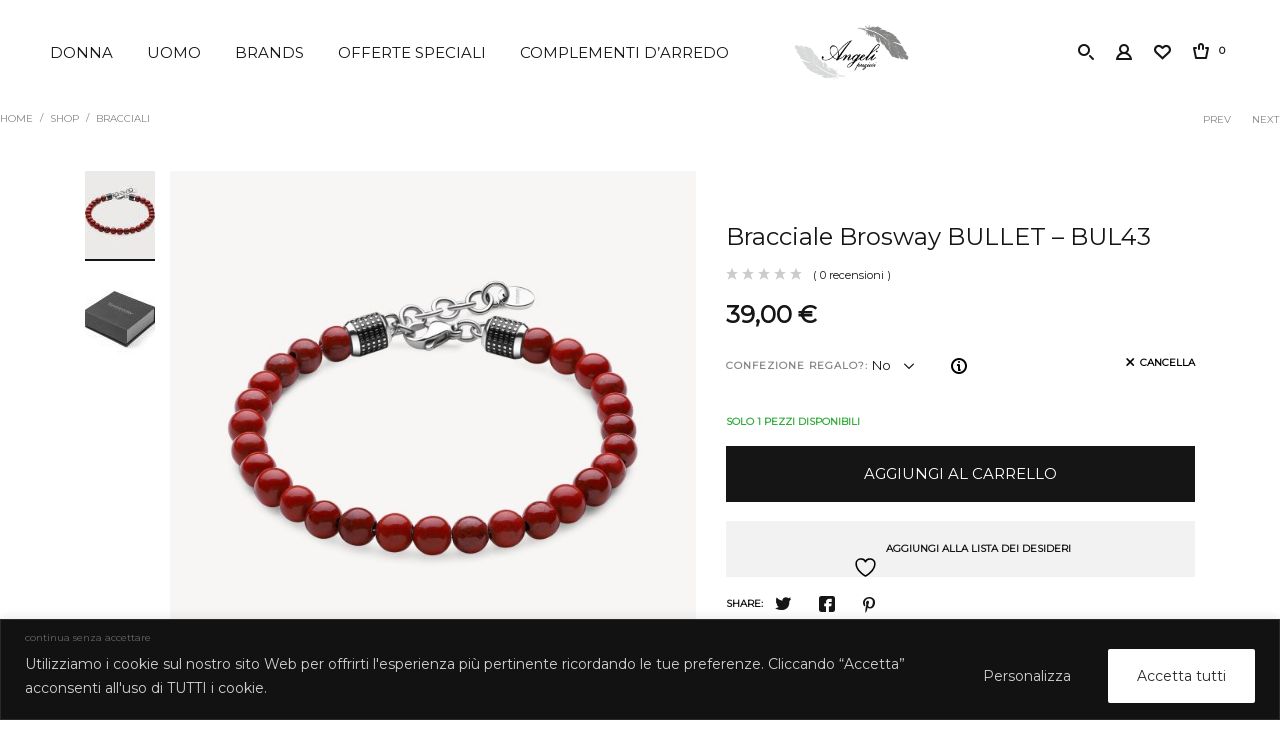

--- FILE ---
content_type: text/html; charset=UTF-8
request_url: https://www.angelipreziosigioielli.it/shop/bracciale-brosway-bullet-bul43/
body_size: 66156
content:
<!DOCTYPE html>
<html lang="it-IT" class="no-js no-svg">
<head>
    <meta charset="UTF-8">
    <meta name="viewport" content="width=device-width, initial-scale=1.0, minimum-scale=1.0, maximum-scale=1.0, user-scalable=no">
    <link rel="profile" href="https://gmpg.org/xfn/11">
					<script>document.documentElement.className = document.documentElement.className + ' yes-js js_active js'</script>
				<script type="text/javascript">function theChampLoadEvent(e){var t=window.onload;if(typeof window.onload!="function"){window.onload=e}else{window.onload=function(){t();e()}}}</script>
		<script type="text/javascript">var theChampDefaultLang = 'it_IT', theChampCloseIconPath = 'https://www.angelipreziosigioielli.it/wp-content/plugins/super-socializer/images/close.png';</script>
		<script>var theChampSiteUrl = 'https://www.angelipreziosigioielli.it', theChampVerified = 0, theChampEmailPopup = 0, heateorSsMoreSharePopupSearchText = 'Search';</script>
			<script>var theChampLoadingImgPath = 'https://www.angelipreziosigioielli.it/wp-content/plugins/super-socializer/images/ajax_loader.gif'; var theChampAjaxUrl = 'https://www.angelipreziosigioielli.it/wp-admin/admin-ajax.php'; var theChampRedirectionUrl = 'https://www.angelipreziosigioielli.it/shop/bracciale-brosway-bullet-bul43/'; var theChampRegRedirectionUrl = 'https://www.angelipreziosigioielli.it/shop/bracciale-brosway-bullet-bul43/'; </script>
				<script> var theChampFBKey = '3571383266246880', theChampSameTabLogin = '0', theChampVerified = 0; var theChampAjaxUrl = 'https://www.angelipreziosigioielli.it/wp-admin/admin-ajax.php'; var theChampPopupTitle = ''; var theChampEmailPopup = 0; var theChampEmailAjaxUrl = 'https://www.angelipreziosigioielli.it/wp-admin/admin-ajax.php'; var theChampEmailPopupTitle = ''; var theChampEmailPopupErrorMsg = ''; var theChampEmailPopupUniqueId = ''; var theChampEmailPopupVerifyMessage = ''; var theChampSteamAuthUrl = ""; var theChampCurrentPageUrl = 'https%3A%2F%2Fwww.angelipreziosigioielli.it%2Fshop%2Fbracciale-brosway-bullet-bul43%2F';  var heateorMSEnabled = 0, theChampTwitterAuthUrl = theChampSiteUrl + "?SuperSocializerAuth=Twitter&super_socializer_redirect_to=" + theChampCurrentPageUrl, theChampLineAuthUrl = theChampSiteUrl + "?SuperSocializerAuth=Line&super_socializer_redirect_to=" + theChampCurrentPageUrl, theChampLiveAuthUrl = theChampSiteUrl + "?SuperSocializerAuth=Live&super_socializer_redirect_to=" + theChampCurrentPageUrl, theChampFacebookAuthUrl = theChampSiteUrl + "?SuperSocializerAuth=Facebook&super_socializer_redirect_to=" + theChampCurrentPageUrl, theChampYahooAuthUrl = theChampSiteUrl + "?SuperSocializerAuth=Yahoo&super_socializer_redirect_to=" + theChampCurrentPageUrl, theChampGoogleAuthUrl = theChampSiteUrl + "?SuperSocializerAuth=Google&super_socializer_redirect_to=" + theChampCurrentPageUrl, theChampYoutubeAuthUrl = theChampSiteUrl + "?SuperSocializerAuth=Youtube&super_socializer_redirect_to=" + theChampCurrentPageUrl, theChampVkontakteAuthUrl = theChampSiteUrl + "?SuperSocializerAuth=Vkontakte&super_socializer_redirect_to=" + theChampCurrentPageUrl, theChampLinkedinAuthUrl = theChampSiteUrl + "?SuperSocializerAuth=Linkedin&super_socializer_redirect_to=" + theChampCurrentPageUrl, theChampInstagramAuthUrl = theChampSiteUrl + "?SuperSocializerAuth=Instagram&super_socializer_redirect_to=" + theChampCurrentPageUrl, theChampWordpressAuthUrl = theChampSiteUrl + "?SuperSocializerAuth=Wordpress&super_socializer_redirect_to=" + theChampCurrentPageUrl, theChampDribbbleAuthUrl = theChampSiteUrl + "?SuperSocializerAuth=Dribbble&super_socializer_redirect_to=" + theChampCurrentPageUrl, theChampGithubAuthUrl = theChampSiteUrl + "?SuperSocializerAuth=Github&super_socializer_redirect_to=" + theChampCurrentPageUrl, theChampSpotifyAuthUrl = theChampSiteUrl + "?SuperSocializerAuth=Spotify&super_socializer_redirect_to=" + theChampCurrentPageUrl, theChampKakaoAuthUrl = theChampSiteUrl + "?SuperSocializerAuth=Kakao&super_socializer_redirect_to=" + theChampCurrentPageUrl, theChampTwitchAuthUrl = theChampSiteUrl + "?SuperSocializerAuth=Twitch&super_socializer_redirect_to=" + theChampCurrentPageUrl, theChampRedditAuthUrl = theChampSiteUrl + "?SuperSocializerAuth=Reddit&super_socializer_redirect_to=" + theChampCurrentPageUrl, theChampDisqusAuthUrl = theChampSiteUrl + "?SuperSocializerAuth=Disqus&super_socializer_redirect_to=" + theChampCurrentPageUrl, theChampDropboxAuthUrl = theChampSiteUrl + "?SuperSocializerAuth=Dropbox&super_socializer_redirect_to=" + theChampCurrentPageUrl, theChampFoursquareAuthUrl = theChampSiteUrl + "?SuperSocializerAuth=Foursquare&super_socializer_redirect_to=" + theChampCurrentPageUrl, theChampAmazonAuthUrl = theChampSiteUrl + "?SuperSocializerAuth=Amazon&super_socializer_redirect_to=" + theChampCurrentPageUrl, theChampStackoverflowAuthUrl = theChampSiteUrl + "?SuperSocializerAuth=Stackoverflow&super_socializer_redirect_to=" + theChampCurrentPageUrl, theChampDiscordAuthUrl = theChampSiteUrl + "?SuperSocializerAuth=Discord&super_socializer_redirect_to=" + theChampCurrentPageUrl, theChampMailruAuthUrl = theChampSiteUrl + "?SuperSocializerAuth=Mailru&super_socializer_redirect_to=" + theChampCurrentPageUrl, theChampYandexAuthUrl = theChampSiteUrl + "?SuperSocializerAuth=Yandex&super_socializer_redirect_to=" + theChampCurrentPageUrl; theChampOdnoklassnikiAuthUrl = theChampSiteUrl + "?SuperSocializerAuth=Odnoklassniki&super_socializer_redirect_to=" + theChampCurrentPageUrl;</script>
			<style type="text/css">
						.the_champ_button_instagram span.the_champ_svg,a.the_champ_instagram span.the_champ_svg{background:radial-gradient(circle at 30% 107%,#fdf497 0,#fdf497 5%,#fd5949 45%,#d6249f 60%,#285aeb 90%)}
					.the_champ_horizontal_sharing .the_champ_svg,.heateor_ss_standard_follow_icons_container .the_champ_svg{
					color: #fff;
				border-width: 0px;
		border-style: solid;
		border-color: transparent;
	}
		.the_champ_horizontal_sharing .theChampTCBackground{
		color:#666;
	}
		.the_champ_horizontal_sharing span.the_champ_svg:hover,.heateor_ss_standard_follow_icons_container span.the_champ_svg:hover{
				border-color: transparent;
	}
		.the_champ_vertical_sharing span.the_champ_svg,.heateor_ss_floating_follow_icons_container span.the_champ_svg{
					color: #fff;
				border-width: 0px;
		border-style: solid;
		border-color: transparent;
	}
		.the_champ_vertical_sharing .theChampTCBackground{
		color:#666;
	}
		.the_champ_vertical_sharing span.the_champ_svg:hover,.heateor_ss_floating_follow_icons_container span.the_champ_svg:hover{
						border-color: transparent;
		}
	@media screen and (max-width:783px){.the_champ_vertical_sharing{display:none!important}}div.heateor_ss_mobile_footer{display:none;}@media screen and (max-width:783px){div.the_champ_bottom_sharing div.the_champ_sharing_ul .theChampTCBackground{width:100%!important;background-color:white}div.the_champ_bottom_sharing{width:100%!important;left:0!important;}div.the_champ_bottom_sharing a{width:11.111111111111% !important;margin:0!important;padding:0!important;}div.the_champ_bottom_sharing .the_champ_svg{width:100%!important;}div.the_champ_bottom_sharing div.theChampTotalShareCount{font-size:.7em!important;line-height:28px!important}div.the_champ_bottom_sharing div.theChampTotalShareText{font-size:.5em!important;line-height:0px!important}div.heateor_ss_mobile_footer{display:block;height:40px;}.the_champ_bottom_sharing{padding:0!important;display:block!important;width: auto!important;bottom:-2px!important;top: auto!important;}.the_champ_bottom_sharing .the_champ_square_count{line-height: inherit;}.the_champ_bottom_sharing .theChampSharingArrow{display:none;}.the_champ_bottom_sharing .theChampTCBackground{margin-right: 1.1em !important}}</style>
	<meta name='robots' content='index, follow, max-image-preview:large, max-snippet:-1, max-video-preview:-1' />
	<style>img:is([sizes="auto" i], [sizes^="auto," i]) { contain-intrinsic-size: 3000px 1500px }</style>
	
	<!-- This site is optimized with the Yoast SEO plugin v25.9 - https://yoast.com/wordpress/plugins/seo/ -->
	<title>Bracciale Brosway BULLET - BUL43 Angeli Preziosi</title>
	<meta name="description" content="Bracciale Brosway BULLET - BUL43 Angeli Preziosi in acciaio 316L con smalto nero e sfere in diaspro rosso." />
	<link rel="canonical" href="https://www.angelipreziosigioielli.it/shop/bracciale-brosway-bullet-bul43/" />
	<meta property="og:locale" content="it_IT" />
	<meta property="og:type" content="article" />
	<meta property="og:title" content="Bracciale Brosway BULLET - BUL43 Angeli Preziosi" />
	<meta property="og:description" content="Bracciale Brosway BULLET - BUL43 Angeli Preziosi in acciaio 316L con smalto nero e sfere in diaspro rosso." />
	<meta property="og:url" content="https://www.angelipreziosigioielli.it/shop/bracciale-brosway-bullet-bul43/" />
	<meta property="og:site_name" content="Angeli Preziosi" />
	<meta property="article:modified_time" content="2023-08-23T15:38:19+00:00" />
	<meta property="og:image" content="https://www.angelipreziosigioielli.it/wp-content/uploads/2023/03/BUL43.jpg" />
	<meta property="og:image:width" content="1800" />
	<meta property="og:image:height" content="1800" />
	<meta property="og:image:type" content="image/jpeg" />
	<meta name="twitter:card" content="summary_large_image" />
	<meta name="twitter:label1" content="Tempo di lettura stimato" />
	<meta name="twitter:data1" content="1 minuto" />
	<script type="application/ld+json" class="yoast-schema-graph">{"@context":"https://schema.org","@graph":[{"@type":"WebPage","@id":"https://www.angelipreziosigioielli.it/shop/bracciale-brosway-bullet-bul43/","url":"https://www.angelipreziosigioielli.it/shop/bracciale-brosway-bullet-bul43/","name":"Bracciale Brosway BULLET - BUL43 Angeli Preziosi","isPartOf":{"@id":"https://www.angelipreziosigioielli.it/#website"},"primaryImageOfPage":{"@id":"https://www.angelipreziosigioielli.it/shop/bracciale-brosway-bullet-bul43/#primaryimage"},"image":{"@id":"https://www.angelipreziosigioielli.it/shop/bracciale-brosway-bullet-bul43/#primaryimage"},"thumbnailUrl":"https://www.angelipreziosigioielli.it/wp-content/uploads/2023/03/BUL43.jpg","datePublished":"2023-03-15T18:44:14+00:00","dateModified":"2023-08-23T15:38:19+00:00","description":"Bracciale Brosway BULLET - BUL43 Angeli Preziosi in acciaio 316L con smalto nero e sfere in diaspro rosso.","breadcrumb":{"@id":"https://www.angelipreziosigioielli.it/shop/bracciale-brosway-bullet-bul43/#breadcrumb"},"inLanguage":"it-IT","potentialAction":[{"@type":"ReadAction","target":["https://www.angelipreziosigioielli.it/shop/bracciale-brosway-bullet-bul43/"]}]},{"@type":"ImageObject","inLanguage":"it-IT","@id":"https://www.angelipreziosigioielli.it/shop/bracciale-brosway-bullet-bul43/#primaryimage","url":"https://www.angelipreziosigioielli.it/wp-content/uploads/2023/03/BUL43.jpg","contentUrl":"https://www.angelipreziosigioielli.it/wp-content/uploads/2023/03/BUL43.jpg","width":1800,"height":1800},{"@type":"BreadcrumbList","@id":"https://www.angelipreziosigioielli.it/shop/bracciale-brosway-bullet-bul43/#breadcrumb","itemListElement":[{"@type":"ListItem","position":1,"name":"Home","item":"https://www.angelipreziosigioielli.it/"},{"@type":"ListItem","position":2,"name":"Shop","item":"https://www.angelipreziosigioielli.it/shop/"},{"@type":"ListItem","position":3,"name":"Bracciale Brosway BULLET &#8211; BUL43"}]},{"@type":"WebSite","@id":"https://www.angelipreziosigioielli.it/#website","url":"https://www.angelipreziosigioielli.it/","name":"Angeli Preziosi","description":"Gioielli","potentialAction":[{"@type":"SearchAction","target":{"@type":"EntryPoint","urlTemplate":"https://www.angelipreziosigioielli.it/?s={search_term_string}"},"query-input":{"@type":"PropertyValueSpecification","valueRequired":true,"valueName":"search_term_string"}}],"inLanguage":"it-IT"}]}</script>
	<!-- / Yoast SEO plugin. -->


<link rel='dns-prefetch' href='//www.google.com' />
<link rel='dns-prefetch' href='//fonts.googleapis.com' />
<link rel="alternate" type="application/rss+xml" title="Angeli Preziosi &raquo; Feed" href="https://www.angelipreziosigioielli.it/feed/" />
<link rel="alternate" type="application/rss+xml" title="Angeli Preziosi &raquo; Feed dei commenti" href="https://www.angelipreziosigioielli.it/comments/feed/" />
<link rel="alternate" type="application/rss+xml" title="Angeli Preziosi &raquo; Bracciale Brosway BULLET &#8211; BUL43 Feed dei commenti" href="https://www.angelipreziosigioielli.it/shop/bracciale-brosway-bullet-bul43/feed/" />
<script type="text/javascript">
/* <![CDATA[ */
window._wpemojiSettings = {"baseUrl":"https:\/\/s.w.org\/images\/core\/emoji\/16.0.1\/72x72\/","ext":".png","svgUrl":"https:\/\/s.w.org\/images\/core\/emoji\/16.0.1\/svg\/","svgExt":".svg","source":{"concatemoji":"https:\/\/www.angelipreziosigioielli.it\/wp-includes\/js\/wp-emoji-release.min.js?ver=6.8.3"}};
/*! This file is auto-generated */
!function(s,n){var o,i,e;function c(e){try{var t={supportTests:e,timestamp:(new Date).valueOf()};sessionStorage.setItem(o,JSON.stringify(t))}catch(e){}}function p(e,t,n){e.clearRect(0,0,e.canvas.width,e.canvas.height),e.fillText(t,0,0);var t=new Uint32Array(e.getImageData(0,0,e.canvas.width,e.canvas.height).data),a=(e.clearRect(0,0,e.canvas.width,e.canvas.height),e.fillText(n,0,0),new Uint32Array(e.getImageData(0,0,e.canvas.width,e.canvas.height).data));return t.every(function(e,t){return e===a[t]})}function u(e,t){e.clearRect(0,0,e.canvas.width,e.canvas.height),e.fillText(t,0,0);for(var n=e.getImageData(16,16,1,1),a=0;a<n.data.length;a++)if(0!==n.data[a])return!1;return!0}function f(e,t,n,a){switch(t){case"flag":return n(e,"\ud83c\udff3\ufe0f\u200d\u26a7\ufe0f","\ud83c\udff3\ufe0f\u200b\u26a7\ufe0f")?!1:!n(e,"\ud83c\udde8\ud83c\uddf6","\ud83c\udde8\u200b\ud83c\uddf6")&&!n(e,"\ud83c\udff4\udb40\udc67\udb40\udc62\udb40\udc65\udb40\udc6e\udb40\udc67\udb40\udc7f","\ud83c\udff4\u200b\udb40\udc67\u200b\udb40\udc62\u200b\udb40\udc65\u200b\udb40\udc6e\u200b\udb40\udc67\u200b\udb40\udc7f");case"emoji":return!a(e,"\ud83e\udedf")}return!1}function g(e,t,n,a){var r="undefined"!=typeof WorkerGlobalScope&&self instanceof WorkerGlobalScope?new OffscreenCanvas(300,150):s.createElement("canvas"),o=r.getContext("2d",{willReadFrequently:!0}),i=(o.textBaseline="top",o.font="600 32px Arial",{});return e.forEach(function(e){i[e]=t(o,e,n,a)}),i}function t(e){var t=s.createElement("script");t.src=e,t.defer=!0,s.head.appendChild(t)}"undefined"!=typeof Promise&&(o="wpEmojiSettingsSupports",i=["flag","emoji"],n.supports={everything:!0,everythingExceptFlag:!0},e=new Promise(function(e){s.addEventListener("DOMContentLoaded",e,{once:!0})}),new Promise(function(t){var n=function(){try{var e=JSON.parse(sessionStorage.getItem(o));if("object"==typeof e&&"number"==typeof e.timestamp&&(new Date).valueOf()<e.timestamp+604800&&"object"==typeof e.supportTests)return e.supportTests}catch(e){}return null}();if(!n){if("undefined"!=typeof Worker&&"undefined"!=typeof OffscreenCanvas&&"undefined"!=typeof URL&&URL.createObjectURL&&"undefined"!=typeof Blob)try{var e="postMessage("+g.toString()+"("+[JSON.stringify(i),f.toString(),p.toString(),u.toString()].join(",")+"));",a=new Blob([e],{type:"text/javascript"}),r=new Worker(URL.createObjectURL(a),{name:"wpTestEmojiSupports"});return void(r.onmessage=function(e){c(n=e.data),r.terminate(),t(n)})}catch(e){}c(n=g(i,f,p,u))}t(n)}).then(function(e){for(var t in e)n.supports[t]=e[t],n.supports.everything=n.supports.everything&&n.supports[t],"flag"!==t&&(n.supports.everythingExceptFlag=n.supports.everythingExceptFlag&&n.supports[t]);n.supports.everythingExceptFlag=n.supports.everythingExceptFlag&&!n.supports.flag,n.DOMReady=!1,n.readyCallback=function(){n.DOMReady=!0}}).then(function(){return e}).then(function(){var e;n.supports.everything||(n.readyCallback(),(e=n.source||{}).concatemoji?t(e.concatemoji):e.wpemoji&&e.twemoji&&(t(e.twemoji),t(e.wpemoji)))}))}((window,document),window._wpemojiSettings);
/* ]]> */
</script>
<link rel='stylesheet' id='font-awesome-css' href='https://www.angelipreziosigioielli.it/wp-content/plugins/load-more-products-for-woocommerce/berocket/assets/css/font-awesome.min.css?ver=6.8.3'  media='all' />
<style id='font-awesome-inline-css' type='text/css'>
[data-font="FontAwesome"]:before {font-family: 'FontAwesome' !important;content: attr(data-icon) !important;speak: none !important;font-weight: normal !important;font-variant: normal !important;text-transform: none !important;line-height: 1 !important;font-style: normal !important;-webkit-font-smoothing: antialiased !important;-moz-osx-font-smoothing: grayscale !important;}
</style>
<style id='wp-emoji-styles-inline-css' type='text/css'>

	img.wp-smiley, img.emoji {
		display: inline !important;
		border: none !important;
		box-shadow: none !important;
		height: 1em !important;
		width: 1em !important;
		margin: 0 0.07em !important;
		vertical-align: -0.1em !important;
		background: none !important;
		padding: 0 !important;
	}
</style>
<link rel='stylesheet' id='wp-block-library-css' href='https://www.angelipreziosigioielli.it/wp-includes/css/dist/block-library/style.min.css?ver=6.8.3'  media='all' />
<style id='classic-theme-styles-inline-css' type='text/css'>
/*! This file is auto-generated */
.wp-block-button__link{color:#fff;background-color:#32373c;border-radius:9999px;box-shadow:none;text-decoration:none;padding:calc(.667em + 2px) calc(1.333em + 2px);font-size:1.125em}.wp-block-file__button{background:#32373c;color:#fff;text-decoration:none}
</style>
<link rel='stylesheet' id='jquery-selectBox-css' href='https://www.angelipreziosigioielli.it/wp-content/plugins/yith-woocommerce-wishlist/assets/css/jquery.selectBox.css?ver=1.2.0'  media='all' />
<link rel='stylesheet' id='woocommerce_prettyPhoto_css-css' href='//www.angelipreziosigioielli.it/wp-content/plugins/woocommerce/assets/css/prettyPhoto.css?ver=3.1.6'  media='all' />
<link rel='stylesheet' id='yith-wcwl-main-css' href='https://www.angelipreziosigioielli.it/wp-content/plugins/yith-woocommerce-wishlist/assets/css/style.css?ver=4.9.0'  media='all' />
<style id='yith-wcwl-main-inline-css' type='text/css'>
 :root { --color-add-to-wishlist-background: #333333; --color-add-to-wishlist-text: #FFFFFF; --color-add-to-wishlist-border: #333333; --color-add-to-wishlist-background-hover: #333333; --color-add-to-wishlist-text-hover: #FFFFFF; --color-add-to-wishlist-border-hover: #333333; --rounded-corners-radius: 16px; --color-add-to-cart-background: #333333; --color-add-to-cart-text: #FFFFFF; --color-add-to-cart-border: #333333; --color-add-to-cart-background-hover: #4F4F4F; --color-add-to-cart-text-hover: #FFFFFF; --color-add-to-cart-border-hover: #4F4F4F; --add-to-cart-rounded-corners-radius: 16px; --color-button-style-1-background: #333333; --color-button-style-1-text: #FFFFFF; --color-button-style-1-border: #333333; --color-button-style-1-background-hover: #4F4F4F; --color-button-style-1-text-hover: #FFFFFF; --color-button-style-1-border-hover: #4F4F4F; --color-button-style-2-background: #333333; --color-button-style-2-text: #FFFFFF; --color-button-style-2-border: #333333; --color-button-style-2-background-hover: #4F4F4F; --color-button-style-2-text-hover: #FFFFFF; --color-button-style-2-border-hover: #4F4F4F; --color-wishlist-table-background: #FFFFFF; --color-wishlist-table-text: #6d6c6c; --color-wishlist-table-border: #FFFFFF; --color-headers-background: #F4F4F4; --color-share-button-color: #FFFFFF; --color-share-button-color-hover: #FFFFFF; --color-fb-button-background: #39599E; --color-fb-button-background-hover: #595A5A; --color-tw-button-background: #45AFE2; --color-tw-button-background-hover: #595A5A; --color-pr-button-background: #AB2E31; --color-pr-button-background-hover: #595A5A; --color-em-button-background: #FBB102; --color-em-button-background-hover: #595A5A; --color-wa-button-background: #00A901; --color-wa-button-background-hover: #595A5A; --feedback-duration: 3s } 
 :root { --color-add-to-wishlist-background: #333333; --color-add-to-wishlist-text: #FFFFFF; --color-add-to-wishlist-border: #333333; --color-add-to-wishlist-background-hover: #333333; --color-add-to-wishlist-text-hover: #FFFFFF; --color-add-to-wishlist-border-hover: #333333; --rounded-corners-radius: 16px; --color-add-to-cart-background: #333333; --color-add-to-cart-text: #FFFFFF; --color-add-to-cart-border: #333333; --color-add-to-cart-background-hover: #4F4F4F; --color-add-to-cart-text-hover: #FFFFFF; --color-add-to-cart-border-hover: #4F4F4F; --add-to-cart-rounded-corners-radius: 16px; --color-button-style-1-background: #333333; --color-button-style-1-text: #FFFFFF; --color-button-style-1-border: #333333; --color-button-style-1-background-hover: #4F4F4F; --color-button-style-1-text-hover: #FFFFFF; --color-button-style-1-border-hover: #4F4F4F; --color-button-style-2-background: #333333; --color-button-style-2-text: #FFFFFF; --color-button-style-2-border: #333333; --color-button-style-2-background-hover: #4F4F4F; --color-button-style-2-text-hover: #FFFFFF; --color-button-style-2-border-hover: #4F4F4F; --color-wishlist-table-background: #FFFFFF; --color-wishlist-table-text: #6d6c6c; --color-wishlist-table-border: #FFFFFF; --color-headers-background: #F4F4F4; --color-share-button-color: #FFFFFF; --color-share-button-color-hover: #FFFFFF; --color-fb-button-background: #39599E; --color-fb-button-background-hover: #595A5A; --color-tw-button-background: #45AFE2; --color-tw-button-background-hover: #595A5A; --color-pr-button-background: #AB2E31; --color-pr-button-background-hover: #595A5A; --color-em-button-background: #FBB102; --color-em-button-background-hover: #595A5A; --color-wa-button-background: #00A901; --color-wa-button-background-hover: #595A5A; --feedback-duration: 3s } 
</style>
<style id='global-styles-inline-css' type='text/css'>
:root{--wp--preset--aspect-ratio--square: 1;--wp--preset--aspect-ratio--4-3: 4/3;--wp--preset--aspect-ratio--3-4: 3/4;--wp--preset--aspect-ratio--3-2: 3/2;--wp--preset--aspect-ratio--2-3: 2/3;--wp--preset--aspect-ratio--16-9: 16/9;--wp--preset--aspect-ratio--9-16: 9/16;--wp--preset--color--black: #000000;--wp--preset--color--cyan-bluish-gray: #abb8c3;--wp--preset--color--white: #ffffff;--wp--preset--color--pale-pink: #f78da7;--wp--preset--color--vivid-red: #cf2e2e;--wp--preset--color--luminous-vivid-orange: #ff6900;--wp--preset--color--luminous-vivid-amber: #fcb900;--wp--preset--color--light-green-cyan: #7bdcb5;--wp--preset--color--vivid-green-cyan: #00d084;--wp--preset--color--pale-cyan-blue: #8ed1fc;--wp--preset--color--vivid-cyan-blue: #0693e3;--wp--preset--color--vivid-purple: #9b51e0;--wp--preset--gradient--vivid-cyan-blue-to-vivid-purple: linear-gradient(135deg,rgba(6,147,227,1) 0%,rgb(155,81,224) 100%);--wp--preset--gradient--light-green-cyan-to-vivid-green-cyan: linear-gradient(135deg,rgb(122,220,180) 0%,rgb(0,208,130) 100%);--wp--preset--gradient--luminous-vivid-amber-to-luminous-vivid-orange: linear-gradient(135deg,rgba(252,185,0,1) 0%,rgba(255,105,0,1) 100%);--wp--preset--gradient--luminous-vivid-orange-to-vivid-red: linear-gradient(135deg,rgba(255,105,0,1) 0%,rgb(207,46,46) 100%);--wp--preset--gradient--very-light-gray-to-cyan-bluish-gray: linear-gradient(135deg,rgb(238,238,238) 0%,rgb(169,184,195) 100%);--wp--preset--gradient--cool-to-warm-spectrum: linear-gradient(135deg,rgb(74,234,220) 0%,rgb(151,120,209) 20%,rgb(207,42,186) 40%,rgb(238,44,130) 60%,rgb(251,105,98) 80%,rgb(254,248,76) 100%);--wp--preset--gradient--blush-light-purple: linear-gradient(135deg,rgb(255,206,236) 0%,rgb(152,150,240) 100%);--wp--preset--gradient--blush-bordeaux: linear-gradient(135deg,rgb(254,205,165) 0%,rgb(254,45,45) 50%,rgb(107,0,62) 100%);--wp--preset--gradient--luminous-dusk: linear-gradient(135deg,rgb(255,203,112) 0%,rgb(199,81,192) 50%,rgb(65,88,208) 100%);--wp--preset--gradient--pale-ocean: linear-gradient(135deg,rgb(255,245,203) 0%,rgb(182,227,212) 50%,rgb(51,167,181) 100%);--wp--preset--gradient--electric-grass: linear-gradient(135deg,rgb(202,248,128) 0%,rgb(113,206,126) 100%);--wp--preset--gradient--midnight: linear-gradient(135deg,rgb(2,3,129) 0%,rgb(40,116,252) 100%);--wp--preset--font-size--small: 13px;--wp--preset--font-size--medium: 20px;--wp--preset--font-size--large: 36px;--wp--preset--font-size--x-large: 42px;--wp--preset--spacing--20: 0.44rem;--wp--preset--spacing--30: 0.67rem;--wp--preset--spacing--40: 1rem;--wp--preset--spacing--50: 1.5rem;--wp--preset--spacing--60: 2.25rem;--wp--preset--spacing--70: 3.38rem;--wp--preset--spacing--80: 5.06rem;--wp--preset--shadow--natural: 6px 6px 9px rgba(0, 0, 0, 0.2);--wp--preset--shadow--deep: 12px 12px 50px rgba(0, 0, 0, 0.4);--wp--preset--shadow--sharp: 6px 6px 0px rgba(0, 0, 0, 0.2);--wp--preset--shadow--outlined: 6px 6px 0px -3px rgba(255, 255, 255, 1), 6px 6px rgba(0, 0, 0, 1);--wp--preset--shadow--crisp: 6px 6px 0px rgba(0, 0, 0, 1);}:where(.is-layout-flex){gap: 0.5em;}:where(.is-layout-grid){gap: 0.5em;}body .is-layout-flex{display: flex;}.is-layout-flex{flex-wrap: wrap;align-items: center;}.is-layout-flex > :is(*, div){margin: 0;}body .is-layout-grid{display: grid;}.is-layout-grid > :is(*, div){margin: 0;}:where(.wp-block-columns.is-layout-flex){gap: 2em;}:where(.wp-block-columns.is-layout-grid){gap: 2em;}:where(.wp-block-post-template.is-layout-flex){gap: 1.25em;}:where(.wp-block-post-template.is-layout-grid){gap: 1.25em;}.has-black-color{color: var(--wp--preset--color--black) !important;}.has-cyan-bluish-gray-color{color: var(--wp--preset--color--cyan-bluish-gray) !important;}.has-white-color{color: var(--wp--preset--color--white) !important;}.has-pale-pink-color{color: var(--wp--preset--color--pale-pink) !important;}.has-vivid-red-color{color: var(--wp--preset--color--vivid-red) !important;}.has-luminous-vivid-orange-color{color: var(--wp--preset--color--luminous-vivid-orange) !important;}.has-luminous-vivid-amber-color{color: var(--wp--preset--color--luminous-vivid-amber) !important;}.has-light-green-cyan-color{color: var(--wp--preset--color--light-green-cyan) !important;}.has-vivid-green-cyan-color{color: var(--wp--preset--color--vivid-green-cyan) !important;}.has-pale-cyan-blue-color{color: var(--wp--preset--color--pale-cyan-blue) !important;}.has-vivid-cyan-blue-color{color: var(--wp--preset--color--vivid-cyan-blue) !important;}.has-vivid-purple-color{color: var(--wp--preset--color--vivid-purple) !important;}.has-black-background-color{background-color: var(--wp--preset--color--black) !important;}.has-cyan-bluish-gray-background-color{background-color: var(--wp--preset--color--cyan-bluish-gray) !important;}.has-white-background-color{background-color: var(--wp--preset--color--white) !important;}.has-pale-pink-background-color{background-color: var(--wp--preset--color--pale-pink) !important;}.has-vivid-red-background-color{background-color: var(--wp--preset--color--vivid-red) !important;}.has-luminous-vivid-orange-background-color{background-color: var(--wp--preset--color--luminous-vivid-orange) !important;}.has-luminous-vivid-amber-background-color{background-color: var(--wp--preset--color--luminous-vivid-amber) !important;}.has-light-green-cyan-background-color{background-color: var(--wp--preset--color--light-green-cyan) !important;}.has-vivid-green-cyan-background-color{background-color: var(--wp--preset--color--vivid-green-cyan) !important;}.has-pale-cyan-blue-background-color{background-color: var(--wp--preset--color--pale-cyan-blue) !important;}.has-vivid-cyan-blue-background-color{background-color: var(--wp--preset--color--vivid-cyan-blue) !important;}.has-vivid-purple-background-color{background-color: var(--wp--preset--color--vivid-purple) !important;}.has-black-border-color{border-color: var(--wp--preset--color--black) !important;}.has-cyan-bluish-gray-border-color{border-color: var(--wp--preset--color--cyan-bluish-gray) !important;}.has-white-border-color{border-color: var(--wp--preset--color--white) !important;}.has-pale-pink-border-color{border-color: var(--wp--preset--color--pale-pink) !important;}.has-vivid-red-border-color{border-color: var(--wp--preset--color--vivid-red) !important;}.has-luminous-vivid-orange-border-color{border-color: var(--wp--preset--color--luminous-vivid-orange) !important;}.has-luminous-vivid-amber-border-color{border-color: var(--wp--preset--color--luminous-vivid-amber) !important;}.has-light-green-cyan-border-color{border-color: var(--wp--preset--color--light-green-cyan) !important;}.has-vivid-green-cyan-border-color{border-color: var(--wp--preset--color--vivid-green-cyan) !important;}.has-pale-cyan-blue-border-color{border-color: var(--wp--preset--color--pale-cyan-blue) !important;}.has-vivid-cyan-blue-border-color{border-color: var(--wp--preset--color--vivid-cyan-blue) !important;}.has-vivid-purple-border-color{border-color: var(--wp--preset--color--vivid-purple) !important;}.has-vivid-cyan-blue-to-vivid-purple-gradient-background{background: var(--wp--preset--gradient--vivid-cyan-blue-to-vivid-purple) !important;}.has-light-green-cyan-to-vivid-green-cyan-gradient-background{background: var(--wp--preset--gradient--light-green-cyan-to-vivid-green-cyan) !important;}.has-luminous-vivid-amber-to-luminous-vivid-orange-gradient-background{background: var(--wp--preset--gradient--luminous-vivid-amber-to-luminous-vivid-orange) !important;}.has-luminous-vivid-orange-to-vivid-red-gradient-background{background: var(--wp--preset--gradient--luminous-vivid-orange-to-vivid-red) !important;}.has-very-light-gray-to-cyan-bluish-gray-gradient-background{background: var(--wp--preset--gradient--very-light-gray-to-cyan-bluish-gray) !important;}.has-cool-to-warm-spectrum-gradient-background{background: var(--wp--preset--gradient--cool-to-warm-spectrum) !important;}.has-blush-light-purple-gradient-background{background: var(--wp--preset--gradient--blush-light-purple) !important;}.has-blush-bordeaux-gradient-background{background: var(--wp--preset--gradient--blush-bordeaux) !important;}.has-luminous-dusk-gradient-background{background: var(--wp--preset--gradient--luminous-dusk) !important;}.has-pale-ocean-gradient-background{background: var(--wp--preset--gradient--pale-ocean) !important;}.has-electric-grass-gradient-background{background: var(--wp--preset--gradient--electric-grass) !important;}.has-midnight-gradient-background{background: var(--wp--preset--gradient--midnight) !important;}.has-small-font-size{font-size: var(--wp--preset--font-size--small) !important;}.has-medium-font-size{font-size: var(--wp--preset--font-size--medium) !important;}.has-large-font-size{font-size: var(--wp--preset--font-size--large) !important;}.has-x-large-font-size{font-size: var(--wp--preset--font-size--x-large) !important;}
:where(.wp-block-post-template.is-layout-flex){gap: 1.25em;}:where(.wp-block-post-template.is-layout-grid){gap: 1.25em;}
:where(.wp-block-columns.is-layout-flex){gap: 2em;}:where(.wp-block-columns.is-layout-grid){gap: 2em;}
:root :where(.wp-block-pullquote){font-size: 1.5em;line-height: 1.6;}
</style>
<link rel='stylesheet' id='contact-form-7-css' href='https://www.angelipreziosigioielli.it/wp-content/plugins/contact-form-7/includes/css/styles.css?ver=6.1.1'  media='all' />
<link rel='stylesheet' id='rs-plugin-settings-css' href='https://www.angelipreziosigioielli.it/wp-content/plugins/revslider/public/assets/css/rs6.css?ver=6.2.15'  media='all' />
<style id='rs-plugin-settings-inline-css' type='text/css'>
#rs-demo-id {}
</style>
<link rel='stylesheet' id='photoswipe-css' href='https://www.angelipreziosigioielli.it/wp-content/plugins/woocommerce/assets/css/photoswipe/photoswipe.min.css?ver=10.2.3'  media='all' />
<link rel='stylesheet' id='photoswipe-default-skin-css' href='https://www.angelipreziosigioielli.it/wp-content/plugins/woocommerce/assets/css/photoswipe/default-skin/default-skin.min.css?ver=10.2.3'  media='all' />
<style id='woocommerce-inline-inline-css' type='text/css'>
.woocommerce form .form-row .required { visibility: visible; }
</style>
<link rel='stylesheet' id='yith-quick-view-css' href='https://www.angelipreziosigioielli.it/wp-content/plugins/yith-woocommerce-quick-view/assets/css/yith-quick-view.css?ver=2.7.2'  media='all' />
<style id='yith-quick-view-inline-css' type='text/css'>

				#yith-quick-view-modal .yith-quick-view-overlay{background:rgba( 0, 0, 0, 0.8)}
				#yith-quick-view-modal .yith-wcqv-main{background:#ffffff;}
				#yith-quick-view-close{color:#cdcdcd;}
				#yith-quick-view-close:hover{color:#ff0000;}
</style>
<link rel='stylesheet' id='brands-styles-css' href='https://www.angelipreziosigioielli.it/wp-content/plugins/woocommerce/assets/css/brands.css?ver=10.2.3'  media='all' />
<link rel='stylesheet' id='zonex-googlefonts-css' href='https://fonts.googleapis.com/css?family=Poppins%3A100%2C300%2C400%2C500%2C600%2C700%2C800%2C900%7CMontserrat%3Aregular&#038;subset=latin%2Clatin-ext'  media='all' />
<link rel='stylesheet' id='boostrap-css' href='https://www.angelipreziosigioielli.it/wp-content/themes/zonex/assets/css/bootstrap.min.css?ver=6.8.3'  media='all' />
<link rel='stylesheet' id='owl-carousel-css' href='https://www.angelipreziosigioielli.it/wp-content/themes/zonex/assets/css/owl.carousel.min.css?ver=6.8.3'  media='all' />
<link rel='stylesheet' id='chosen-css' href='https://www.angelipreziosigioielli.it/wp-content/themes/zonex/assets/css/chosen.min.css?ver=6.8.3'  media='all' />
<link rel='stylesheet' id='flaticon-css' href='https://www.angelipreziosigioielli.it/wp-content/themes/zonex/assets/fonts/flaticon.css?ver=6.8.3'  media='all' />
<link rel='stylesheet' id='kazen-css' href='https://www.angelipreziosigioielli.it/wp-content/themes/zonex/assets/fonts/kazen-font/kazen-font.css?ver=6.8.3'  media='all' />
<link rel='stylesheet' id='jquery-scrollbar-css' href='https://www.angelipreziosigioielli.it/wp-content/themes/zonex/assets/css/jquery.scrollbar.css?ver=6.8.3'  media='all' />
<link rel='stylesheet' id='fullpage-css' href='https://www.angelipreziosigioielli.it/wp-content/themes/zonex/assets/css/fullpage.css?ver=6.8.3'  media='all' />
<link rel='stylesheet' id='zonex-style-css' href='https://www.angelipreziosigioielli.it/wp-content/themes/zonex/style.css?ver=6.8.3'  media='all' />
<link rel='stylesheet' id='zonex-custom-css' href='https://www.angelipreziosigioielli.it/wp-content/themes/zonex/assets/css/customs.css?ver=6.8.3'  media='all' />
<style id='zonex-custom-inline-css' type='text/css'>
body{font-family: "Montserrat";font-weight: 400;font-size:15px;}body{
							font-family: "Montserrat";
						}
						header.style-07 .currency-language .dropdown a,
						header .box-mobile-menu-tabs .currency-language .dropdown a,
						.header .minicart-items .woocommerce-Price-amount.amount,
						.minicart-items dl.variation,
						.main-single-content .post-meta-content .post-comment,
						.vc_toggle_title .vc_custom_heading,
						.comment-form label,
						.blog-content.simplpe .blog-content,
						.blog-content.post-masonry .blog-content,
						.blog-content.grid .blog-content,
						.post-meta-content .post-comment,
						.post-meta-content a.post-author,.post-meta-content a.post-date,
						.single-product .widget-area .product-info.equal-elem .product-title a,
						.sidebar .prdctfltr-widget div label,
						nav.woocommerce-breadcrumb a::after,
						span.clear-filter-custom,
						.sidebar .prdctfltr_filter.prdctfltr_attributes.prdctfltr_pa_size.prdctfltr_single label > span,
						.enable-shop-page-mobile span.prdctfltr_title_selected,
						.buttom-filter-info,
						.enable-shop-page-mobile .prdctfltr_topbar > span + span.reset-filter-product,
						.summary .woocommerce-product-rating .woocommerce-review-link,
						.summary .price del .woocommerce-Price-amount.amount,
						.variation div.chosen-container-single .chosen-single, 
						.variation .chosen-container-active.chosen-with-drop .chosen-single,
						.variation .chosen-container-single .chosen-drop,
						.slider_images .wc-tabs li a,
						.slider_images .title-info .single_add_to_cart_button,
						.content-tab-inner > h2,
						.detail_modern .summary .price .woocommerce-Price-amount.amount,
						div.famisp-sales-popup-wrap .famisp-product-name,
						div.famisp-sales-popup-wrap .famisp-sales-popup .famisp-close,
						.newsletter-description,
						.zonex-newsletter form > span,
						.zonex-newsletter.style-03 .newsletter-form-wrap input,
						.zonex-blog.style-01 .blog-content,
						.zonex-blog.style-03 h2.blog-title ,
						.zonex-products .view-products,
						.zonex-simple-product del .woocommerce-Price-amount.amount,
						.contact-form-container input,
						.zonex-banner .banner-info .button,
						.zonex-banner.style-03 .banner-info .button,
						.zonex-banner.style-07 .banner-info .button,
						.zonex-banner.style-11 a.button,
						.zonex-banner.style-12 a.button,
						.product-info.equal-elem .product-title a,
						footer .wpb_widgetised_column .widgettitle,
						.widget_icl_lang_sel_widget .wpml-ls-legacy-dropdown, .widget_currency_sel_widget .wcml-dropdown,
						div.zonex-custommenu.style-04 ul li a,
						.zonex-mapper .csre-pin .csre-popup-header h2 a,
						div.zonex-mapper .csre-pin .csre-wc-price del .amount,
						.breadcrumb > li a, .breadcrumb > li,
						.woocommerce-ResetPassword input[type="text"],
						.woocommerce-billing-fields h3, .woocommerce-shipping-fields h2,
						.woocommerce-shipping-fields #ship-to-different-address label,
						.woocommerce-checkout-review-order-wrap #order_review_heading{
						    font-weight: 400;
						    font-family: "Montserrat";
						}
						h3,blockquote, q,
						button,
						input[type="submit"],
						.style-09 .contact-text p span,
						.main-navigation .main-menu > .menu-item > a,
						.box-mobile-menu .main-menu .menu-item.active > a,
						.box-mobile-menu .main-menu .menu .menu-item > a,
						.box-mobile-menu .main-menu li .menu-item-has-children > a,
						.product-mobile-layout .detail-content .summary .entry-title,
						.vc_custom_heading strong,
						table.shop_table_mobile thead ,
						.enable-shop-page-mobile .cart .product-name a,
						.instant-search-close,
						.header .minicart-content-inner .subtotal .total-title,
						.header .minicart-content-inner .actions .button,
						.header .empty-wrap .to-cart,
						.header .empty-title,
						header .zonex-custommenu.style-01 .widgettitle,
						.banner-page .content-banner .title-page,
						.banner-page .content-banner .page-title,
						.breadcrumb-on-banner .breadcrumb > li a,
						.breadcrumb-on-banner .breadcrumb > li,
						.post-title,
						.tag-post a,
						.single-container .header-post .post-title,
						.post-info-content .cat-post a,
						.wpb_text_column h5,
						.comments-area .title-comment,
						.comment_container .flex a,
						.comment-respond .comment-reply-title,
						span.rating-detail-title,
						.blog-top .zonex-searchform input[type="text"],
						.blog-content.simplpe .blog-title,
						.blog-content.simplpe a.blog-date,
						.blog-content.post-masonry .cat-post a,
						.blog-content.post-masonry .blog-title,
						.blog-content.grid .blog-title,
						.blog-content.grid a.blog-date,
						.post-feature h2.blog-title,
						.post-feature .cat-post a,
						.blog-content-standard .post-expand a,
						.widget_custom_html h4.title,
						.widget-zonex-newsletter .newsletter-subtitle,
						.widget_categories ul li.cat-item,
						.zonex_latest_posts_widget .latest-post li.post .item-detail .item-name,
						.cate-list h3.category-title,
						nav.woocommerce-breadcrumb,
						.product-toolbar span.navigation-text,
						.toolbar-products .category-filter li a,
						.prdctfltr_sc.style-03 .toolbar-products .category-filter li a,
						.prdctfltr_sc.style-02 .toolbar-products .category-filter li a,
						span.prdctfltr_title_selected,
						.prdctfltr_topbar span.reset-filter-product,
						.prdctfltr_wc .prdctfltr_filter label.prdctfltr_active>span,
						.shop-prdctfltr-filter-wrapper .close-filter,
						span.buttom-filter-count > span,
						.enable-shop-page-mobile .woocommerce-page-header ul .line-hover a,
						.summary .entry-title,
						.deals-in-wrap span.time-title,
						.variations .variation select,
						.cart .woocommerce-Price-amount.amount,
						.guaranteed_safe_title,
						.sticky_info_single_product button.zonex-single-add-to-cart-btn.btn.button,
						.slider_images .title-info .product_title.entry-title,
						.detail_modern .summary .yith-wcwl-add-to-wishlist,
						.zonex-product-button:not(.detail_special) .zonex-bt-video a, .zonex-product-button:not(.detail_special) .product-360-button a,
						.product-grid-title,
						span.for-items-text,
						.return-to-shop .button,
						.cart .product-name a,
						body .shop_table tr td.product-stock-status > span,
						body .woocommerce table.shop_table .product-add-to-cart .add_to_cart,
						.actions-btn .button,
						.actions .coupon .button,
						.track_order .form-tracking label,
						.zonex-newsletter .newsletter-form-wrap input ,
						.zonex-newsletter .newsletter-form-wrap button,
						.zonex-blog.style-01 .blog-title,
						.zonex-blog.style-01 a.blog-date,
						.zonex-blog.style-02 .blog-info .blog-title,
						.zonex-team.style-01 .name,
						.zonex-team.style-01 .position,
						.zonex-simple-product .woocommerce-Price-amount.amount,
						.simple-category,
						.contact-form-container .wpcf7-submit,
						span.onsale,
						.product-item .outofstock,
						.product-list .list-button-action .add-to-cart .button,
						.product-grid .style-2 .product-des,
						.product-item.style-2 .product-info.equal-elem .product-title a,
						body .vc_toggle_default .vc_toggle_title > h4,
						.zonex-banner.style-01 h3.bigtitle,
						.zonex-banner.style-02 h3.bigtitle,
						.zonex-banner.style-04 h6.title,
						.zonex-banner.style-04 h3.bigtitle,
						.style-05 h6.title,
						.style-05 .deals-wrap,
						.style-07 h6.title,
						.style-07 h3.bigtitle,
						.zonex-banner.style-17 h6.title,
						.zonex-call-to-action strong,
						.action-content > a,
						.zonex-tabs .tab-head .tab-link li a,
						.zonex-iconbox.style-01 .title,
						.zonex-iconbox.style-02 h4.title,
						.zonex-iconbox.style-05 h4.title,
						.zonex-iconbox.style-06 h4.title,
						.zonex-iconbox.style-07 h4.title,
						.zonex-title.style2 .block-title,
						header .zonex-banner.style-08 .banner-info .button,
						.footer .zonex-custommenu ul.menu li a,
						.zonex-custommenu.style-03 h2.widgettitle,
						.zonex-socials h4.title,
						body .zonex-mapper .text__area,
						div.ziss-instagram-link a,
						.category-info .category-name,
						.login-reg-note,
						.woocommerce-MyAccount-content .form-row > label,
						.woocommerce-MyAccount-navigation > ul li,
						p.title-account,
						.prdctfltr_sc.style-02 span.filter-text,
						.fami-products-shortcode-wrap .close-filter,
						.chosen-container-single .chosen-drop,
						body .woocommerce-checkout-review-order .shop_table .review-order-table tr td,
						.error404 h2.title,
						.page-404 a.button,
						del .woocommerce-Price-amount.amount,
						div.fami-wccp-products-list-wrap .actions-wrap a,
						.categories-product-woo .block-title > a
						{
						    font-weight: 500;
						    font-family: "Montserrat";
						}
						.style-07 .main-navigation .main-menu > .menu-item > a,
						.style-07 .main-navigation .main-menu > .menu-item > a:hover,
						.box-mobile-menu .box-title,
						.toggle-variations-select-mobile,
						.tabs-mobile-content a.button-togole,
						span.title-searchform,
						.instant-search-modal .search-fields .search-field,
						span.title-tag,
						.main-single-content  .cat-post a,
						.comment-top .comment-meta .comment-author,
						.comment-form .form-submit .submit,
						a.feature-post-loadmore,
						ul.page-numbers li a,
						ul.page-numbers li a:hover,
						ul.page-numbers li span,
						.post-pagination > span:not(.title),
						.post-pagination a span,
						.pagination .page-numbers,
						.sidebar div.widget .widgettitle,
						.add-close-filter,
						.widget-zonex-newsletter .newsletter-content .newsletter-form-wrap button,
						.widget .latest-post .cat-post a,
						span.wrap-size-text,
						div.prdctfltr_filter .prdctfltr_regular_title,
						.pf_select.prdctfltr_woocommerce .prdctfltr_filter .prdctfltr_regular_title,
						.toolbar-products-count,
						.action-mini a.filter-toggle,
						.action-mini .fami-woocommerce-ordering select.orderby,
						h4.deals-title,
						.summary .stock,
						.reset_variations,
						tr.variation label,
						span.size-guide-text,
						.summary .cart .quantity .input-qty,
						.cart .quantity .input-qty,
						.summary .yith-wcwl-add-to-wishlist,
						.product_meta span.sku,
						.product_meta .meta-title,
						.product_meta a,
						.social-share-product-title,
						.slider_images .title-info .woocommerce-Price-amount.amount,
						.wc-tabs li a,
						.woocommerce-product-attributes.shop_attributes th,
						body .woocommerce table.shop_table thead th,
						.actions-btn .shopping,
						.cart-collaterals .cart_totals .shop_table tr th,
						.cart-collaterals .cart_totals .shop_table tr.order-total th,
						.cart-collaterals .cart_totals .shop_table .shipping-calculator-button,
						.wc-proceed-to-checkout .checkout-button ,
						.zonex-newsletter.style-02 h3.newsletter-title,
						span.onnew,
						.product-grid .product-inner .add_to_cart_button,
						.product-grid .product-inner .added_to_cart,
						.product-grid .product-inner .product_type_variable,
						.product-grid .product-inner .product_type_simple,
						.product-grid .product-inner .product_type_external,
						.product-grid .product-inner .product_type_grouped,
						.product-item.style-2 .woocommerce-Price-amount.amount,
						.style-06 h6.title,
						.zonex-banner.style-08 .banner-info .button,
						.zonex-banner.style-11 h6.title,
						.zonex-banner.style-11 h3.bigtitle,
						.zonex-banner.style-12 h6.title,
						.zonex-banner.style-12 h3.bigtitle,
						.woocommerce-Price-amount.amount,
						.zonex-iconbox.style-02 a.button,
						.zonex-iconbox.style-03 h4.title,
						.zonex-iconbox.style-03 .desc,
						.zonex-title.style3 .description,
						.zonex-title.style4 .block-title,
						.zonex-button.style-03 .button,
						.zonex-custommenu.style-01 .widgettitle,
						.zonex-custommenu.style-02 .menu li a,
						a.filter-toggle,
						a.products-size,
						div.chosen-container-single .chosen-single, .chosen-container-active.chosen-with-drop .chosen-single,
						.checkout.woocommerce-checkout .col-1 label, .checkout.woocommerce-checkout .col-2 label,
						.checkout-before-top .woocommerce-info,
						body .woocommerce-checkout-review-order table.shop_table tr th,
						.title-payment,
						.woocommerce-checkout-payment .wc_payment_methods > li label,
						.review-order-table .woocommerce-Price-amount.amount,
						span.rev-title,
						.vc_progress_bar .vc_single_bar .vc_label,
						.box-mobile-menu div.zonex-custommenu.style-01 .widgettitle,
						div.product-has-desc h3.desc-title
						{
						    font-weight: 600;
						    font-family: "Montserrat";
						}
						h6.vc_custom_heading strong,
						h1.vc_custom_heading,
						.tab-over .nav-tabs > li a ,
						.total-price .woocommerce-Price-amount.amount,
						.banner-page.no_background .content-banner .title-page, .banner-page.no_background .content-banner .page-title,
						span.dropcap,
						.list-categories a,
						.blog-content.simplpe .cat-post a,
						.blog-content.grid .cat-post a,
						.summary .price,
						.summary .price .woocommerce-Price-amount.amount,
						.detail_modern .summary .entry-title,
						.zonex-blog .cat-post a,
						.zonex-blog.style-02 a.blog-date,
						.cat-count-wrap,
						.product-has-desc h3.desc-title,
						.style-05 h3.bigtitle,
						.style-06 h3.bigtitle,
						.zonex-banner.style-09 h3.bigtitle,
						.zonex-banner.style-13 h3.bigtitle a,
						.zonex-banner.style-14 h3.bigtitle a,
						.zonex-banner.style-15 h3.bigtitle a,
						.zonex-banner.style-16 h3.bigtitle a,
						.price-banner,
						.zonex-custommenu.style-02 ul li a,
						.woocommerce-page-header ul .line-hover a,
						.page-404 .heading,
						.product-inner .price

						{
						    font-weight: 700;
						    font-family: "Montserrat";
						}
						
			
            body {color: #858585}@media (min-width: 1200px) {
						
					}@media (max-width: 1199px) {
						
					}.zonex-iconbox.style-01 .icon { font-size: 18px; }
@media (max-width: 767px){
.zonex-iconbox.style-01 .iconbox-inner {
    padding: 0px;
}
}
img.vc_single_image-img.attachment-medium {
    width: 200px;
}.vc_custom_1578131077016{padding-top: 100px !important;padding-bottom: 100px !important;background-color: #151515 !important;}.vc_custom_1570439001483{background-color: #151515 !important;}.vc_custom_1570439020855{padding-top: 15px !important;padding-bottom: 15px !important;background-color: #151515 !important;}.vc_custom_1603388185956{padding-right: 50px !important;}.vc_custom_1603388191661{padding-right: 50px !important;}@media (max-width: 1024px){ .responsive_js_composer_custom_css_1790308523 { padding-top: 50px!important;padding-bottom: 40px!important; } }@media (max-width: 767px){ .responsive_js_composer_custom_css_1775746330 .vc_column-inner{padding-bottom: 30px!important;background-image:none!important;-webkit-box-shadow: 0px 0px 0px 0px rgba(0,0,0,1);                -moz-box-shadow: 0px 0px 0px 0px rgba(0,0,0,1);                box-shadow: 0px 0px 0px 0px rgba(0,0,0,1)}}
.vc_custom_1573288961312{padding-top: 45px !important;padding-right: 50px !important;padding-bottom: 45px !important;padding-left: 50px !important;}.vc_custom_1575272255292{margin-bottom: 30px !important;}.vc_custom_1573550353477{padding-top: 22px !important;padding-bottom: 30px !important;}.vc_custom_1572075353667{margin-bottom: 30px !important;}.vc_custom_1573288961312{padding-top: 45px !important;padding-right: 50px !important;padding-bottom: 45px !important;padding-left: 50px !important;}.vc_custom_1575272255292{margin-bottom: 30px !important;}.vc_custom_1573550353477{padding-top: 22px !important;padding-bottom: 30px !important;}.vc_custom_1572075353667{margin-bottom: 30px !important;}.vc_custom_1573112271885{margin-right: -25px !important;margin-left: -25px !important;}@media (max-width: 1199px){ .responsive_js_composer_custom_css_1309144082 { margin-right: -15px!important;margin-left: -15px!important;background-image:none!important;-webkit-box-shadow: 0px 0px 0px 0px rgba(0,0,0,1);                -moz-box-shadow: 0px 0px 0px 0px rgba(0,0,0,1);                box-shadow: 0px 0px 0px 0px rgba(0,0,0,1) } }
</style>
<link rel='stylesheet' id='prdctfltr-css' href='https://www.angelipreziosigioielli.it/wp-content/plugins/prdctfltr/lib/css/style.min.css?ver=6.6.5'  media='all' />
<link rel='stylesheet' id='dashicons-css' href='https://www.angelipreziosigioielli.it/wp-includes/css/dashicons.min.css?ver=6.8.3'  media='all' />
<style id='dashicons-inline-css' type='text/css'>
[data-font="Dashicons"]:before {font-family: 'Dashicons' !important;content: attr(data-icon) !important;speak: none !important;font-weight: normal !important;font-variant: normal !important;text-transform: none !important;line-height: 1 !important;font-style: normal !important;-webkit-font-smoothing: antialiased !important;-moz-osx-font-smoothing: grayscale !important;}
</style>
<link rel='stylesheet' id='thickbox-css' href='https://www.angelipreziosigioielli.it/wp-includes/js/thickbox/thickbox.css?ver=6.8.3'  media='all' />
<link rel='stylesheet' id='the_champ_frontend_css-css' href='https://www.angelipreziosigioielli.it/wp-content/plugins/super-socializer/css/front.css?ver=7.14.4'  media='all' />
<link rel='stylesheet' id='wc_stripe_express_checkout_style-css' href='https://www.angelipreziosigioielli.it/wp-content/plugins/woocommerce-gateway-stripe/build/express-checkout.css?ver=f44beb991586dd88eb1b8fe6e843d9bf'  media='all' />
<link rel='stylesheet' id='zonex-child-css' href='https://www.angelipreziosigioielli.it/wp-content/themes/zonex-child/style.css?ver=6.8.3'  media='all' />
<script type="text/template" id="tmpl-variation-template">
	<div class="woocommerce-variation-description">{{{ data.variation.variation_description }}}</div>
	<div class="woocommerce-variation-price">{{{ data.variation.price_html }}}</div>
	<div class="woocommerce-variation-availability">{{{ data.variation.availability_html }}}</div>
</script>
<script type="text/template" id="tmpl-unavailable-variation-template">
	<p role="alert">Questo prodotto non è disponibile. Scegli un&#039;altra combinazione.</p>
</script>
<script  src="https://www.angelipreziosigioielli.it/wp-includes/js/jquery/jquery.min.js?ver=3.7.1" id="jquery-core-js"></script>
<script  src="https://www.angelipreziosigioielli.it/wp-includes/js/jquery/jquery-migrate.min.js?ver=3.4.1" id="jquery-migrate-js"></script>
<script type="text/javascript" id="cookie-law-info-js-extra">
/* <![CDATA[ */
var _ckyConfig = {"_ipData":[],"_assetsURL":"https:\/\/www.angelipreziosigioielli.it\/wp-content\/plugins\/cookie-law-info\/lite\/frontend\/images\/","_publicURL":"https:\/\/www.angelipreziosigioielli.it","_expiry":"365","_categories":[{"name":"Necessari","slug":"necessary","isNecessary":true,"ccpaDoNotSell":true,"cookies":[],"active":true,"defaultConsent":{"gdpr":true,"ccpa":true}},{"name":"Funzionali","slug":"functional","isNecessary":false,"ccpaDoNotSell":true,"cookies":[{"cookieID":"2","domain":"https:\/\/www.angelipreziosigioielli.it\/","provider":"www.facebook.com"}],"active":true,"defaultConsent":{"gdpr":true,"ccpa":false}},{"name":"Analytics","slug":"analytics","isNecessary":false,"ccpaDoNotSell":true,"cookies":[{"cookieID":"1","domain":"https:\/\/www.angelipreziosigioielli.it\/","provider":"www.googletagmanager.com"}],"active":true,"defaultConsent":{"gdpr":true,"ccpa":false}},{"name":"Performance","slug":"performance","isNecessary":false,"ccpaDoNotSell":true,"cookies":[],"active":true,"defaultConsent":{"gdpr":false,"ccpa":false}},{"name":"Advertisement","slug":"advertisement","isNecessary":false,"ccpaDoNotSell":true,"cookies":[],"active":true,"defaultConsent":{"gdpr":false,"ccpa":false}}],"_activeLaw":"gdpr","_rootDomain":"","_block":"1","_showBanner":"1","_bannerConfig":{"settings":{"type":"banner","preferenceCenterType":"popup","position":"bottom","applicableLaw":"gdpr"},"behaviours":{"reloadBannerOnAccept":false,"loadAnalyticsByDefault":false,"animations":{"onLoad":"animate","onHide":"sticky"}},"config":{"revisitConsent":{"status":false,"tag":"revisit-consent","position":"bottom-left","meta":{"url":"#"},"styles":{"background-color":"#0056a7"},"elements":{"title":{"type":"text","tag":"revisit-consent-title","status":true,"styles":{"color":"#0056a7"}}}},"preferenceCenter":{"toggle":{"status":true,"tag":"detail-category-toggle","type":"toggle","states":{"active":{"styles":{"background-color":"#1863DC"}},"inactive":{"styles":{"background-color":"#D0D5D2"}}}}},"categoryPreview":{"status":false,"toggle":{"status":true,"tag":"detail-category-preview-toggle","type":"toggle","states":{"active":{"styles":{"background-color":"#1863DC"}},"inactive":{"styles":{"background-color":"#D0D5D2"}}}}},"videoPlaceholder":{"status":true,"styles":{"background-color":"#000000","border-color":"#000000","color":"#ffffff"}},"readMore":{"status":false,"tag":"readmore-button","type":"link","meta":{"noFollow":true,"newTab":true},"styles":{"color":"#ffffff","background-color":"transparent","border-color":"transparent"}},"auditTable":{"status":false},"optOption":{"status":true,"toggle":{"status":true,"tag":"optout-option-toggle","type":"toggle","states":{"active":{"styles":{"background-color":"#1863dc"}},"inactive":{"styles":{"background-color":"#d0d5d2"}}}}}}},"_version":"3.3.5","_logConsent":"1","_tags":[{"tag":"accept-button","styles":{"color":"#2A2A2A","background-color":"#ffffff","border-color":"#ffffff"}},{"tag":"reject-button","styles":{"color":"#d0d0d0","background-color":"transparent","border-color":"#d0d0d0"}},{"tag":"settings-button","styles":{"color":"#d0d0d0","background-color":"transparent","border-color":"TRANSPARENT"}},{"tag":"readmore-button","styles":{"color":"#ffffff","background-color":"transparent","border-color":"transparent"}},{"tag":"donotsell-button","styles":{"color":"#1863dc","background-color":"transparent","border-color":"transparent"}},{"tag":"accept-button","styles":{"color":"#2A2A2A","background-color":"#ffffff","border-color":"#ffffff"}},{"tag":"revisit-consent","styles":{"background-color":"#0056a7"}}],"_shortCodes":[{"key":"cky_readmore","content":"<a href=\"https:\/\/www.angelipreziosigioielli.it\/privacy\/\" class=\"cky-policy\" aria-label=\"Cookie Policy\" target=\"_blank\" rel=\"noopener\" data-cky-tag=\"readmore-button\">Cookie Policy<\/a>","tag":"readmore-button","status":false,"attributes":{"rel":"nofollow","target":"_blank"}},{"key":"cky_show_desc","content":"<button class=\"cky-show-desc-btn\" data-cky-tag=\"show-desc-button\" aria-label=\"Mostra altro\">Mostra altro<\/button>","tag":"show-desc-button","status":true,"attributes":[]},{"key":"cky_hide_desc","content":"<button class=\"cky-show-desc-btn\" data-cky-tag=\"hide-desc-button\" aria-label=\"Mostra meno\">Mostra meno<\/button>","tag":"hide-desc-button","status":true,"attributes":[]},{"key":"cky_category_toggle_label","content":"[cky_{{status}}_category_label] [cky_preference_{{category_slug}}_title]","tag":"","status":true,"attributes":[]},{"key":"cky_enable_category_label","content":"Enable","tag":"","status":true,"attributes":[]},{"key":"cky_disable_category_label","content":"Disable","tag":"","status":true,"attributes":[]},{"key":"cky_video_placeholder","content":"<div class=\"video-placeholder-normal\" data-cky-tag=\"video-placeholder\" id=\"[UNIQUEID]\"><p class=\"video-placeholder-text-normal\" data-cky-tag=\"placeholder-title\">Please accept cookies to access this content<\/p><\/div>","tag":"","status":true,"attributes":[]},{"key":"cky_enable_optout_label","content":"Enable","tag":"","status":true,"attributes":[]},{"key":"cky_disable_optout_label","content":"Disable","tag":"","status":true,"attributes":[]},{"key":"cky_optout_toggle_label","content":"[cky_{{status}}_optout_label] [cky_optout_option_title]","tag":"","status":true,"attributes":[]},{"key":"cky_optout_option_title","content":"Do Not Sell or Share My Personal Information","tag":"","status":true,"attributes":[]},{"key":"cky_optout_close_label","content":"Close","tag":"","status":true,"attributes":[]},{"key":"cky_preference_close_label","content":"Close","tag":"","status":true,"attributes":[]}],"_rtl":"","_language":"en","_providersToBlock":[{"re":"www.facebook.com","categories":["functional"]},{"re":"www.googletagmanager.com","categories":["analytics"]}]};
var _ckyStyles = {"css":".cky-overlay{background: #000000; opacity: 0.4; position: fixed; top: 0; left: 0; width: 100%; height: 100%; z-index: 99999999;}.cky-hide{display: none;}.cky-btn-revisit-wrapper{display: flex; align-items: center; justify-content: center; background: #0056a7; width: 45px; height: 45px; border-radius: 50%; position: fixed; z-index: 999999; cursor: pointer;}.cky-revisit-bottom-left{bottom: 15px; left: 15px;}.cky-revisit-bottom-right{bottom: 15px; right: 15px;}.cky-btn-revisit-wrapper .cky-btn-revisit{display: flex; align-items: center; justify-content: center; background: none; border: none; cursor: pointer; position: relative; margin: 0; padding: 0;}.cky-btn-revisit-wrapper .cky-btn-revisit img{max-width: fit-content; margin: 0; height: 30px; width: 30px;}.cky-revisit-bottom-left:hover::before{content: attr(data-tooltip); position: absolute; background: #4e4b66; color: #ffffff; left: calc(100% + 7px); font-size: 12px; line-height: 16px; width: max-content; padding: 4px 8px; border-radius: 4px;}.cky-revisit-bottom-left:hover::after{position: absolute; content: \"\"; border: 5px solid transparent; left: calc(100% + 2px); border-left-width: 0; border-right-color: #4e4b66;}.cky-revisit-bottom-right:hover::before{content: attr(data-tooltip); position: absolute; background: #4e4b66; color: #ffffff; right: calc(100% + 7px); font-size: 12px; line-height: 16px; width: max-content; padding: 4px 8px; border-radius: 4px;}.cky-revisit-bottom-right:hover::after{position: absolute; content: \"\"; border: 5px solid transparent; right: calc(100% + 2px); border-right-width: 0; border-left-color: #4e4b66;}.cky-revisit-hide{display: none;}.cky-consent-container{position: fixed; width: 100%; box-sizing: border-box; z-index: 9999999;}.cky-consent-container .cky-consent-bar{background: #ffffff; border: 1px solid; padding: 16.5px 24px; box-shadow: 0 -1px 10px 0 #acabab4d;}.cky-banner-bottom{bottom: 0; left: 0;}.cky-banner-top{top: 0; left: 0;}.cky-custom-brand-logo-wrapper .cky-custom-brand-logo{width: 100px; height: auto; margin: 0 0 12px 0;}.cky-notice .cky-title{color: #212121; font-weight: 700; font-size: 18px; line-height: 24px; margin: 0 0 12px 0;}.cky-notice-group{display: flex; justify-content: space-between; align-items: center; font-size: 14px; line-height: 24px; font-weight: 400;}.cky-notice-des *,.cky-preference-content-wrapper *,.cky-accordion-header-des *,.cky-gpc-wrapper .cky-gpc-desc *{font-size: 14px;}.cky-notice-des{color: #212121; font-size: 14px; line-height: 24px; font-weight: 400;}.cky-notice-des img{height: 25px; width: 25px;}.cky-consent-bar .cky-notice-des p,.cky-gpc-wrapper .cky-gpc-desc p,.cky-preference-body-wrapper .cky-preference-content-wrapper p,.cky-accordion-header-wrapper .cky-accordion-header-des p,.cky-cookie-des-table li div:last-child p{color: inherit; margin-top: 0; overflow-wrap: break-word;}.cky-notice-des P:last-child,.cky-preference-content-wrapper p:last-child,.cky-cookie-des-table li div:last-child p:last-child,.cky-gpc-wrapper .cky-gpc-desc p:last-child{margin-bottom: 0;}.cky-notice-des a.cky-policy,.cky-notice-des button.cky-policy{font-size: 14px; color: #1863dc; white-space: nowrap; cursor: pointer; background: transparent; border: 1px solid; text-decoration: underline;}.cky-notice-des button.cky-policy{padding: 0;}.cky-notice-des a.cky-policy:focus-visible,.cky-notice-des button.cky-policy:focus-visible,.cky-preference-content-wrapper .cky-show-desc-btn:focus-visible,.cky-accordion-header .cky-accordion-btn:focus-visible,.cky-preference-header .cky-btn-close:focus-visible,.cky-switch input[type=\"checkbox\"]:focus-visible,.cky-footer-wrapper a:focus-visible,.cky-btn:focus-visible{outline: 2px solid #1863dc; outline-offset: 2px;}.cky-btn:focus:not(:focus-visible),.cky-accordion-header .cky-accordion-btn:focus:not(:focus-visible),.cky-preference-content-wrapper .cky-show-desc-btn:focus:not(:focus-visible),.cky-btn-revisit-wrapper .cky-btn-revisit:focus:not(:focus-visible),.cky-preference-header .cky-btn-close:focus:not(:focus-visible),.cky-consent-bar .cky-banner-btn-close:focus:not(:focus-visible){outline: 0;}button.cky-show-desc-btn:not(:hover):not(:active){color: #1863dc; background: transparent;}button.cky-accordion-btn:not(:hover):not(:active),button.cky-banner-btn-close:not(:hover):not(:active),button.cky-btn-close:not(:hover):not(:active),button.cky-btn-revisit:not(:hover):not(:active){background: transparent;}.cky-consent-bar button:hover,.cky-modal.cky-modal-open button:hover,.cky-consent-bar button:focus,.cky-modal.cky-modal-open button:focus{text-decoration: none;}.cky-notice-btn-wrapper{display: flex; justify-content: center; align-items: center; margin-left: 15px;}.cky-notice-btn-wrapper .cky-btn{text-shadow: none; box-shadow: none;}.cky-btn{font-size: 14px; font-family: inherit; line-height: 24px; padding: 8px 27px; font-weight: 500; margin: 0 8px 0 0; border-radius: 2px; white-space: nowrap; cursor: pointer; text-align: center; text-transform: none; min-height: 0;}.cky-btn:hover{opacity: 0.8;}.cky-btn-customize{color: #1863dc; background: transparent; border: 2px solid #1863dc;}.cky-btn-reject{color: #1863dc; background: transparent; border: 2px solid #1863dc;}.cky-btn-accept{background: #1863dc; color: #ffffff; border: 2px solid #1863dc;}.cky-btn:last-child{margin-right: 0;}@media (max-width: 768px){.cky-notice-group{display: block;}.cky-notice-btn-wrapper{margin-left: 0;}.cky-notice-btn-wrapper .cky-btn{flex: auto; max-width: 100%; margin-top: 10px; white-space: unset;}}@media (max-width: 576px){.cky-notice-btn-wrapper{flex-direction: column;}.cky-custom-brand-logo-wrapper, .cky-notice .cky-title, .cky-notice-des, .cky-notice-btn-wrapper{padding: 0 28px;}.cky-consent-container .cky-consent-bar{padding: 16.5px 0;}.cky-notice-des{max-height: 40vh; overflow-y: scroll;}.cky-notice-btn-wrapper .cky-btn{width: 100%; padding: 8px; margin-right: 0;}.cky-notice-btn-wrapper .cky-btn-accept{order: 1;}.cky-notice-btn-wrapper .cky-btn-reject{order: 3;}.cky-notice-btn-wrapper .cky-btn-customize{order: 2;}}@media (max-width: 425px){.cky-custom-brand-logo-wrapper, .cky-notice .cky-title, .cky-notice-des, .cky-notice-btn-wrapper{padding: 0 24px;}.cky-notice-btn-wrapper{flex-direction: column;}.cky-btn{width: 100%; margin: 10px 0 0 0;}.cky-notice-btn-wrapper .cky-btn-customize{order: 2;}.cky-notice-btn-wrapper .cky-btn-reject{order: 3;}.cky-notice-btn-wrapper .cky-btn-accept{order: 1; margin-top: 16px;}}@media (max-width: 352px){.cky-notice .cky-title{font-size: 16px;}.cky-notice-des *{font-size: 12px;}.cky-notice-des, .cky-btn{font-size: 12px;}}.cky-modal.cky-modal-open{display: flex; visibility: visible; -webkit-transform: translate(-50%, -50%); -moz-transform: translate(-50%, -50%); -ms-transform: translate(-50%, -50%); -o-transform: translate(-50%, -50%); transform: translate(-50%, -50%); top: 50%; left: 50%; transition: all 1s ease;}.cky-modal{box-shadow: 0 32px 68px rgba(0, 0, 0, 0.3); margin: 0 auto; position: fixed; max-width: 100%; background: #ffffff; top: 50%; box-sizing: border-box; border-radius: 6px; z-index: 999999999; color: #212121; -webkit-transform: translate(-50%, 100%); -moz-transform: translate(-50%, 100%); -ms-transform: translate(-50%, 100%); -o-transform: translate(-50%, 100%); transform: translate(-50%, 100%); visibility: hidden; transition: all 0s ease;}.cky-preference-center{max-height: 79vh; overflow: hidden; width: 845px; overflow: hidden; flex: 1 1 0; display: flex; flex-direction: column; border-radius: 6px;}.cky-preference-header{display: flex; align-items: center; justify-content: space-between; padding: 22px 24px; border-bottom: 1px solid;}.cky-preference-header .cky-preference-title{font-size: 18px; font-weight: 700; line-height: 24px;}.cky-preference-header .cky-btn-close{margin: 0; cursor: pointer; vertical-align: middle; padding: 0; background: none; border: none; width: auto; height: auto; min-height: 0; line-height: 0; text-shadow: none; box-shadow: none;}.cky-preference-header .cky-btn-close img{margin: 0; height: 10px; width: 10px;}.cky-preference-body-wrapper{padding: 0 24px; flex: 1; overflow: auto; box-sizing: border-box;}.cky-preference-content-wrapper,.cky-gpc-wrapper .cky-gpc-desc{font-size: 14px; line-height: 24px; font-weight: 400; padding: 12px 0;}.cky-preference-content-wrapper{border-bottom: 1px solid;}.cky-preference-content-wrapper img{height: 25px; width: 25px;}.cky-preference-content-wrapper .cky-show-desc-btn{font-size: 14px; font-family: inherit; color: #1863dc; text-decoration: none; line-height: 24px; padding: 0; margin: 0; white-space: nowrap; cursor: pointer; background: transparent; border-color: transparent; text-transform: none; min-height: 0; text-shadow: none; box-shadow: none;}.cky-accordion-wrapper{margin-bottom: 10px;}.cky-accordion{border-bottom: 1px solid;}.cky-accordion:last-child{border-bottom: none;}.cky-accordion .cky-accordion-item{display: flex; margin-top: 10px;}.cky-accordion .cky-accordion-body{display: none;}.cky-accordion.cky-accordion-active .cky-accordion-body{display: block; padding: 0 22px; margin-bottom: 16px;}.cky-accordion-header-wrapper{cursor: pointer; width: 100%;}.cky-accordion-item .cky-accordion-header{display: flex; justify-content: space-between; align-items: center;}.cky-accordion-header .cky-accordion-btn{font-size: 16px; font-family: inherit; color: #212121; line-height: 24px; background: none; border: none; font-weight: 700; padding: 0; margin: 0; cursor: pointer; text-transform: none; min-height: 0; text-shadow: none; box-shadow: none;}.cky-accordion-header .cky-always-active{color: #008000; font-weight: 600; line-height: 24px; font-size: 14px;}.cky-accordion-header-des{font-size: 14px; line-height: 24px; margin: 10px 0 16px 0;}.cky-accordion-chevron{margin-right: 22px; position: relative; cursor: pointer;}.cky-accordion-chevron-hide{display: none;}.cky-accordion .cky-accordion-chevron i::before{content: \"\"; position: absolute; border-right: 1.4px solid; border-bottom: 1.4px solid; border-color: inherit; height: 6px; width: 6px; -webkit-transform: rotate(-45deg); -moz-transform: rotate(-45deg); -ms-transform: rotate(-45deg); -o-transform: rotate(-45deg); transform: rotate(-45deg); transition: all 0.2s ease-in-out; top: 8px;}.cky-accordion.cky-accordion-active .cky-accordion-chevron i::before{-webkit-transform: rotate(45deg); -moz-transform: rotate(45deg); -ms-transform: rotate(45deg); -o-transform: rotate(45deg); transform: rotate(45deg);}.cky-audit-table{background: #f4f4f4; border-radius: 6px;}.cky-audit-table .cky-empty-cookies-text{color: inherit; font-size: 12px; line-height: 24px; margin: 0; padding: 10px;}.cky-audit-table .cky-cookie-des-table{font-size: 12px; line-height: 24px; font-weight: normal; padding: 15px 10px; border-bottom: 1px solid; border-bottom-color: inherit; margin: 0;}.cky-audit-table .cky-cookie-des-table:last-child{border-bottom: none;}.cky-audit-table .cky-cookie-des-table li{list-style-type: none; display: flex; padding: 3px 0;}.cky-audit-table .cky-cookie-des-table li:first-child{padding-top: 0;}.cky-cookie-des-table li div:first-child{width: 100px; font-weight: 600; word-break: break-word; word-wrap: break-word;}.cky-cookie-des-table li div:last-child{flex: 1; word-break: break-word; word-wrap: break-word; margin-left: 8px;}.cky-footer-shadow{display: block; width: 100%; height: 40px; background: linear-gradient(180deg, rgba(255, 255, 255, 0) 0%, #ffffff 100%); position: absolute; bottom: calc(100% - 1px);}.cky-footer-wrapper{position: relative;}.cky-prefrence-btn-wrapper{display: flex; flex-wrap: wrap; align-items: center; justify-content: center; padding: 22px 24px; border-top: 1px solid;}.cky-prefrence-btn-wrapper .cky-btn{flex: auto; max-width: 100%; text-shadow: none; box-shadow: none;}.cky-btn-preferences{color: #1863dc; background: transparent; border: 2px solid #1863dc;}.cky-preference-header,.cky-preference-body-wrapper,.cky-preference-content-wrapper,.cky-accordion-wrapper,.cky-accordion,.cky-accordion-wrapper,.cky-footer-wrapper,.cky-prefrence-btn-wrapper{border-color: inherit;}@media (max-width: 845px){.cky-modal{max-width: calc(100% - 16px);}}@media (max-width: 576px){.cky-modal{max-width: 100%;}.cky-preference-center{max-height: 100vh;}.cky-prefrence-btn-wrapper{flex-direction: column;}.cky-accordion.cky-accordion-active .cky-accordion-body{padding-right: 0;}.cky-prefrence-btn-wrapper .cky-btn{width: 100%; margin: 10px 0 0 0;}.cky-prefrence-btn-wrapper .cky-btn-reject{order: 3;}.cky-prefrence-btn-wrapper .cky-btn-accept{order: 1; margin-top: 0;}.cky-prefrence-btn-wrapper .cky-btn-preferences{order: 2;}}@media (max-width: 425px){.cky-accordion-chevron{margin-right: 15px;}.cky-notice-btn-wrapper{margin-top: 0;}.cky-accordion.cky-accordion-active .cky-accordion-body{padding: 0 15px;}}@media (max-width: 352px){.cky-preference-header .cky-preference-title{font-size: 16px;}.cky-preference-header{padding: 16px 24px;}.cky-preference-content-wrapper *, .cky-accordion-header-des *{font-size: 12px;}.cky-preference-content-wrapper, .cky-preference-content-wrapper .cky-show-more, .cky-accordion-header .cky-always-active, .cky-accordion-header-des, .cky-preference-content-wrapper .cky-show-desc-btn, .cky-notice-des a.cky-policy{font-size: 12px;}.cky-accordion-header .cky-accordion-btn{font-size: 14px;}}.cky-switch{display: flex;}.cky-switch input[type=\"checkbox\"]{position: relative; width: 44px; height: 24px; margin: 0; background: #d0d5d2; -webkit-appearance: none; border-radius: 50px; cursor: pointer; outline: 0; border: none; top: 0;}.cky-switch input[type=\"checkbox\"]:checked{background: #1863dc;}.cky-switch input[type=\"checkbox\"]:before{position: absolute; content: \"\"; height: 20px; width: 20px; left: 2px; bottom: 2px; border-radius: 50%; background-color: white; -webkit-transition: 0.4s; transition: 0.4s; margin: 0;}.cky-switch input[type=\"checkbox\"]:after{display: none;}.cky-switch input[type=\"checkbox\"]:checked:before{-webkit-transform: translateX(20px); -ms-transform: translateX(20px); transform: translateX(20px);}@media (max-width: 425px){.cky-switch input[type=\"checkbox\"]{width: 38px; height: 21px;}.cky-switch input[type=\"checkbox\"]:before{height: 17px; width: 17px;}.cky-switch input[type=\"checkbox\"]:checked:before{-webkit-transform: translateX(17px); -ms-transform: translateX(17px); transform: translateX(17px);}}.cky-consent-bar .cky-banner-btn-close{position: absolute; right: 9px; top: 5px; background: none; border: none; cursor: pointer; padding: 0; margin: 0; min-height: 0; line-height: 0; height: auto; width: auto; text-shadow: none; box-shadow: none;}.cky-consent-bar .cky-banner-btn-close img{height: 9px; width: 9px; margin: 0;}.cky-notice-btn-wrapper .cky-btn-do-not-sell{font-size: 14px; line-height: 24px; padding: 6px 0; margin: 0; font-weight: 500; background: none; border-radius: 2px; border: none; cursor: pointer; text-align: left; color: #1863dc; background: transparent; border-color: transparent; box-shadow: none; text-shadow: none;}.cky-consent-bar .cky-banner-btn-close:focus-visible,.cky-notice-btn-wrapper .cky-btn-do-not-sell:focus-visible,.cky-opt-out-btn-wrapper .cky-btn:focus-visible,.cky-opt-out-checkbox-wrapper input[type=\"checkbox\"].cky-opt-out-checkbox:focus-visible{outline: 2px solid #1863dc; outline-offset: 2px;}@media (max-width: 768px){.cky-notice-btn-wrapper{margin-left: 0; margin-top: 10px; justify-content: left;}.cky-notice-btn-wrapper .cky-btn-do-not-sell{padding: 0;}}@media (max-width: 352px){.cky-notice-btn-wrapper .cky-btn-do-not-sell, .cky-notice-des a.cky-policy{font-size: 12px;}}.cky-opt-out-wrapper{padding: 12px 0;}.cky-opt-out-wrapper .cky-opt-out-checkbox-wrapper{display: flex; align-items: center;}.cky-opt-out-checkbox-wrapper .cky-opt-out-checkbox-label{font-size: 16px; font-weight: 700; line-height: 24px; margin: 0 0 0 12px; cursor: pointer;}.cky-opt-out-checkbox-wrapper input[type=\"checkbox\"].cky-opt-out-checkbox{background-color: #ffffff; border: 1px solid black; width: 20px; height: 18.5px; margin: 0; -webkit-appearance: none; position: relative; display: flex; align-items: center; justify-content: center; border-radius: 2px; cursor: pointer;}.cky-opt-out-checkbox-wrapper input[type=\"checkbox\"].cky-opt-out-checkbox:checked{background-color: #1863dc; border: none;}.cky-opt-out-checkbox-wrapper input[type=\"checkbox\"].cky-opt-out-checkbox:checked::after{left: 6px; bottom: 4px; width: 7px; height: 13px; border: solid #ffffff; border-width: 0 3px 3px 0; border-radius: 2px; -webkit-transform: rotate(45deg); -ms-transform: rotate(45deg); transform: rotate(45deg); content: \"\"; position: absolute; box-sizing: border-box;}.cky-opt-out-checkbox-wrapper.cky-disabled .cky-opt-out-checkbox-label,.cky-opt-out-checkbox-wrapper.cky-disabled input[type=\"checkbox\"].cky-opt-out-checkbox{cursor: no-drop;}.cky-gpc-wrapper{margin: 0 0 0 32px;}.cky-footer-wrapper .cky-opt-out-btn-wrapper{display: flex; flex-wrap: wrap; align-items: center; justify-content: center; padding: 22px 24px;}.cky-opt-out-btn-wrapper .cky-btn{flex: auto; max-width: 100%; text-shadow: none; box-shadow: none;}.cky-opt-out-btn-wrapper .cky-btn-cancel{border: 1px solid #dedfe0; background: transparent; color: #858585;}.cky-opt-out-btn-wrapper .cky-btn-confirm{background: #1863dc; color: #ffffff; border: 1px solid #1863dc;}@media (max-width: 352px){.cky-opt-out-checkbox-wrapper .cky-opt-out-checkbox-label{font-size: 14px;}.cky-gpc-wrapper .cky-gpc-desc, .cky-gpc-wrapper .cky-gpc-desc *{font-size: 12px;}.cky-opt-out-checkbox-wrapper input[type=\"checkbox\"].cky-opt-out-checkbox{width: 16px; height: 16px;}.cky-opt-out-checkbox-wrapper input[type=\"checkbox\"].cky-opt-out-checkbox:checked::after{left: 5px; bottom: 4px; width: 3px; height: 9px;}.cky-gpc-wrapper{margin: 0 0 0 28px;}}.video-placeholder-youtube{background-size: 100% 100%; background-position: center; background-repeat: no-repeat; background-color: #b2b0b059; position: relative; display: flex; align-items: center; justify-content: center; max-width: 100%;}.video-placeholder-text-youtube{text-align: center; align-items: center; padding: 10px 16px; background-color: #000000cc; color: #ffffff; border: 1px solid; border-radius: 2px; cursor: pointer;}.video-placeholder-normal{background-image: url(\"\/wp-content\/plugins\/cookie-law-info\/lite\/frontend\/images\/placeholder.svg\"); background-size: 80px; background-position: center; background-repeat: no-repeat; background-color: #b2b0b059; position: relative; display: flex; align-items: flex-end; justify-content: center; max-width: 100%;}.video-placeholder-text-normal{align-items: center; padding: 10px 16px; text-align: center; border: 1px solid; border-radius: 2px; cursor: pointer;}.cky-rtl{direction: rtl; text-align: right;}.cky-rtl .cky-banner-btn-close{left: 9px; right: auto;}.cky-rtl .cky-notice-btn-wrapper .cky-btn:last-child{margin-right: 8px;}.cky-rtl .cky-notice-btn-wrapper .cky-btn:first-child{margin-right: 0;}.cky-rtl .cky-notice-btn-wrapper{margin-left: 0; margin-right: 15px;}.cky-rtl .cky-prefrence-btn-wrapper .cky-btn{margin-right: 8px;}.cky-rtl .cky-prefrence-btn-wrapper .cky-btn:first-child{margin-right: 0;}.cky-rtl .cky-accordion .cky-accordion-chevron i::before{border: none; border-left: 1.4px solid; border-top: 1.4px solid; left: 12px;}.cky-rtl .cky-accordion.cky-accordion-active .cky-accordion-chevron i::before{-webkit-transform: rotate(-135deg); -moz-transform: rotate(-135deg); -ms-transform: rotate(-135deg); -o-transform: rotate(-135deg); transform: rotate(-135deg);}@media (max-width: 768px){.cky-rtl .cky-notice-btn-wrapper{margin-right: 0;}}@media (max-width: 576px){.cky-rtl .cky-notice-btn-wrapper .cky-btn:last-child{margin-right: 0;}.cky-rtl .cky-prefrence-btn-wrapper .cky-btn{margin-right: 0;}.cky-rtl .cky-accordion.cky-accordion-active .cky-accordion-body{padding: 0 22px 0 0;}}@media (max-width: 425px){.cky-rtl .cky-accordion.cky-accordion-active .cky-accordion-body{padding: 0 15px 0 0;}}.cky-rtl .cky-opt-out-btn-wrapper .cky-btn{margin-right: 12px;}.cky-rtl .cky-opt-out-btn-wrapper .cky-btn:first-child{margin-right: 0;}.cky-rtl .cky-opt-out-checkbox-wrapper .cky-opt-out-checkbox-label{margin: 0 12px 0 0;}"};
/* ]]> */
</script>
<script  src="https://www.angelipreziosigioielli.it/wp-content/plugins/cookie-law-info/lite/frontend/js/script.min.js?ver=3.3.5" id="cookie-law-info-js"></script>
<script  src="https://www.angelipreziosigioielli.it/wp-content/plugins/recaptcha-woo/js/rcfwc.js?ver=1.0" id="rcfwc-js-js" defer="defer" data-wp-strategy="defer"></script>
<script  src="https://www.google.com/recaptcha/api.js?hl=it_IT" id="recaptcha-js" defer="defer" data-wp-strategy="defer"></script>
<script  src="https://www.angelipreziosigioielli.it/wp-content/plugins/revslider/public/assets/js/rbtools.min.js?ver=6.2.15" id="tp-tools-js"></script>
<script  src="https://www.angelipreziosigioielli.it/wp-content/plugins/revslider/public/assets/js/rs6.min.js?ver=6.2.15" id="revmin-js"></script>
<script  src="https://www.angelipreziosigioielli.it/wp-content/plugins/woocommerce/assets/js/jquery-blockui/jquery.blockUI.min.js?ver=2.7.0-wc.10.2.3" id="jquery-blockui-js" data-wp-strategy="defer"></script>
<script type="text/javascript" id="wc-add-to-cart-js-extra">
/* <![CDATA[ */
var wc_add_to_cart_params = {"ajax_url":"\/wp-admin\/admin-ajax.php","wc_ajax_url":"\/?wc-ajax=%%endpoint%%","i18n_view_cart":"Visualizza carrello","cart_url":"https:\/\/www.angelipreziosigioielli.it\/carrello\/","is_cart":"","cart_redirect_after_add":"yes"};
/* ]]> */
</script>
<script  src="https://www.angelipreziosigioielli.it/wp-content/plugins/woocommerce/assets/js/frontend/add-to-cart.min.js?ver=10.2.3" id="wc-add-to-cart-js" data-wp-strategy="defer"></script>
<script  src="https://www.angelipreziosigioielli.it/wp-content/plugins/woocommerce/assets/js/photoswipe/photoswipe.min.js?ver=4.1.1-wc.10.2.3" id="photoswipe-js" defer="defer" data-wp-strategy="defer"></script>
<script  src="https://www.angelipreziosigioielli.it/wp-content/plugins/woocommerce/assets/js/photoswipe/photoswipe-ui-default.min.js?ver=4.1.1-wc.10.2.3" id="photoswipe-ui-default-js" defer="defer" data-wp-strategy="defer"></script>
<script type="text/javascript" id="wc-single-product-js-extra">
/* <![CDATA[ */
var wc_single_product_params = {"i18n_required_rating_text":"Seleziona una valutazione","i18n_rating_options":["1 stella su 5","2 stelle su 5","3 stelle su 5","4 stelle su 5","5 stelle su 5"],"i18n_product_gallery_trigger_text":"Visualizza la galleria di immagini a schermo intero","review_rating_required":"yes","flexslider":{"rtl":false,"animation":"slide","smoothHeight":true,"directionNav":false,"controlNav":"thumbnails","slideshow":false,"animationSpeed":500,"animationLoop":false,"allowOneSlide":false},"zoom_enabled":"","zoom_options":[],"photoswipe_enabled":"1","photoswipe_options":{"shareEl":false,"closeOnScroll":false,"history":false,"hideAnimationDuration":0,"showAnimationDuration":0},"flexslider_enabled":"1"};
/* ]]> */
</script>
<script  src="https://www.angelipreziosigioielli.it/wp-content/plugins/woocommerce/assets/js/frontend/single-product.min.js?ver=10.2.3" id="wc-single-product-js" defer="defer" data-wp-strategy="defer"></script>
<script  src="https://www.angelipreziosigioielli.it/wp-content/plugins/woocommerce/assets/js/js-cookie/js.cookie.min.js?ver=2.1.4-wc.10.2.3" id="js-cookie-js" defer="defer" data-wp-strategy="defer"></script>
<script type="text/javascript" id="woocommerce-js-extra">
/* <![CDATA[ */
var woocommerce_params = {"ajax_url":"\/wp-admin\/admin-ajax.php","wc_ajax_url":"\/?wc-ajax=%%endpoint%%","i18n_password_show":"Mostra password","i18n_password_hide":"Nascondi password"};
/* ]]> */
</script>
<script  src="https://www.angelipreziosigioielli.it/wp-content/plugins/woocommerce/assets/js/frontend/woocommerce.min.js?ver=10.2.3" id="woocommerce-js" defer="defer" data-wp-strategy="defer"></script>
<script  src="https://www.angelipreziosigioielli.it/wp-content/plugins/js_composer/assets/js/vendors/woocommerce-add-to-cart.js?ver=6.10.0" id="vc_woocommerce-add-to-cart-js-js"></script>
<script  src="https://www.angelipreziosigioielli.it/wp-includes/js/underscore.min.js?ver=1.13.7" id="underscore-js"></script>
<script type="text/javascript" id="wp-util-js-extra">
/* <![CDATA[ */
var _wpUtilSettings = {"ajax":{"url":"\/wp-admin\/admin-ajax.php"}};
/* ]]> */
</script>
<script  src="https://www.angelipreziosigioielli.it/wp-includes/js/wp-util.min.js?ver=6.8.3" id="wp-util-js"></script>
<script type="text/javascript" id="wc-add-to-cart-variation-js-extra">
/* <![CDATA[ */
var wc_add_to_cart_variation_params = {"wc_ajax_url":"\/?wc-ajax=%%endpoint%%","i18n_no_matching_variations_text":"Nessun prodotto corrisponde alla tua scelta. Prova con un'altra combinazione.","i18n_make_a_selection_text":"Seleziona le opzioni del prodotto prima di aggiungerlo al carrello.","i18n_unavailable_text":"Questo prodotto non \u00e8 disponibile. Scegli un'altra combinazione.","i18n_reset_alert_text":"La tua selezione \u00e8 stata azzerata. Seleziona le opzioni del prodotto prima di aggiungerlo al carrello."};
/* ]]> */
</script>
<script  src="https://www.angelipreziosigioielli.it/wp-content/plugins/woocommerce/assets/js/frontend/add-to-cart-variation.min.js?ver=10.2.3" id="wc-add-to-cart-variation-js" defer="defer" data-wp-strategy="defer"></script>
<script  src="https://www.angelipreziosigioielli.it/wp-content/themes/zonex/assets/js/bootstrap.min.js?ver=6.8.3" id="bootstrap-js"></script>
<script  src="https://www.angelipreziosigioielli.it/wp-content/themes/zonex/assets/js/owl.carousel.min.js?ver=6.8.3" id="owl-carousel-js"></script>
<script  src="https://www.angelipreziosigioielli.it/wp-content/themes/zonex/assets/js/chosen.jquery.min.js?ver=6.8.3" id="chosen-jquery-js"></script>
<script  src="https://www.angelipreziosigioielli.it/wp-content/themes/zonex/assets/js/jquery.magnific-popup.min.js?ver=6.8.3" id="jquery-magnific-popup-js"></script>
<script  src="https://www.angelipreziosigioielli.it/wp-content/themes/zonex/assets/js/jquery.scrollbar.min.js?ver=6.8.3" id="jquery-scrollbar-js"></script>
<script  src="https://www.angelipreziosigioielli.it/wp-content/themes/zonex/assets/js/jquery.sticky.js?ver=6.8.3" id="jquery-sticky-js"></script>
<script  src="https://www.angelipreziosigioielli.it/wp-content/themes/zonex/assets/js/jquery.countdown.js?ver=6.8.3" id="jquery-countdown-js"></script>
<script  src="https://www.angelipreziosigioielli.it/wp-content/themes/zonex/assets/js/theia-sticky-sidebar.min.js?ver=6.8.3" id="theia-sticky-sidebar-js"></script>
<script  src="https://www.angelipreziosigioielli.it/wp-content/themes/zonex/assets/js/threesixty.min.js?ver=6.8.3" id="threesixty-js"></script>
<script  src="https://www.angelipreziosigioielli.it/wp-content/themes/zonex/assets/js/slick.js?ver=6.8.3" id="slick-js"></script>
<script  src="https://www.angelipreziosigioielli.it/wp-content/themes/zonex/assets/js/videoBackground.js?ver=6.8.3" id="video-background-js"></script>
<script  src="https://www.angelipreziosigioielli.it/wp-content/themes/zonex/assets/js/charming.min.js?ver=6.8.3" id="charming-js"></script>
<script  src="https://www.angelipreziosigioielli.it/wp-content/themes/zonex/assets/js/TweenMax.min.js?ver=6.8.3" id="tween-max-js"></script>
<script  src="https://www.angelipreziosigioielli.it/wp-content/themes/zonex/assets/js/isotope.pkgd.min.js?ver=6.8.3" id="isotope-pkgd-js"></script>
<link rel="https://api.w.org/" href="https://www.angelipreziosigioielli.it/wp-json/" /><link rel="alternate" title="JSON" type="application/json" href="https://www.angelipreziosigioielli.it/wp-json/wp/v2/product/27471" /><link rel="EditURI" type="application/rsd+xml" title="RSD" href="https://www.angelipreziosigioielli.it/xmlrpc.php?rsd" />
<meta name="generator" content="WordPress 6.8.3" />
<meta name="generator" content="WooCommerce 10.2.3" />
<link rel='shortlink' href='https://www.angelipreziosigioielli.it/?p=27471' />
<link rel="alternate" title="oEmbed (JSON)" type="application/json+oembed" href="https://www.angelipreziosigioielli.it/wp-json/oembed/1.0/embed?url=https%3A%2F%2Fwww.angelipreziosigioielli.it%2Fshop%2Fbracciale-brosway-bullet-bul43%2F" />
<link rel="alternate" title="oEmbed (XML)" type="text/xml+oembed" href="https://www.angelipreziosigioielli.it/wp-json/oembed/1.0/embed?url=https%3A%2F%2Fwww.angelipreziosigioielli.it%2Fshop%2Fbracciale-brosway-bullet-bul43%2F&#038;format=xml" />
<style id="cky-style-inline">[data-cky-tag]{visibility:hidden;}</style><style></style><style>
                .lmp_load_more_button.br_lmp_button_settings .lmp_button:hover {
                    background-color: #525252!important;
                    color: #fcfcfc!important;
                }
                .lmp_load_more_button.br_lmp_prev_settings .lmp_button:hover {
                    background-color: #3b3b3b!important;
                    color: #ffffff!important;
                }li.product.lazy, .berocket_lgv_additional_data.lazy{opacity:0;}</style>	<noscript><style>.woocommerce-product-gallery{ opacity: 1 !important; }</style></noscript>
				<script  type="text/javascript">
				!function(f,b,e,v,n,t,s){if(f.fbq)return;n=f.fbq=function(){n.callMethod?
					n.callMethod.apply(n,arguments):n.queue.push(arguments)};if(!f._fbq)f._fbq=n;
					n.push=n;n.loaded=!0;n.version='2.0';n.queue=[];t=b.createElement(e);t.async=!0;
					t.src=v;s=b.getElementsByTagName(e)[0];s.parentNode.insertBefore(t,s)}(window,
					document,'script','https://connect.facebook.net/en_US/fbevents.js');
			</script>
			<!-- WooCommerce Facebook Integration Begin -->
			<script  type="text/javascript">

				fbq('init', '830699324325873', {}, {
    "agent": "woocommerce_0-10.2.3-3.5.7"
});

				document.addEventListener( 'DOMContentLoaded', function() {
					// Insert placeholder for events injected when a product is added to the cart through AJAX.
					document.body.insertAdjacentHTML( 'beforeend', '<div class=\"wc-facebook-pixel-event-placeholder\"></div>' );
				}, false );

			</script>
			<!-- WooCommerce Facebook Integration End -->
			<meta name="generator" content="Powered by WPBakery Page Builder - drag and drop page builder for WordPress."/>
<meta name="generator" content="Powered by Slider Revolution 6.2.15 - responsive, Mobile-Friendly Slider Plugin for WordPress with comfortable drag and drop interface." />
<!-- Global site tag (gtag.js) - Google Analytics -->
<script async src="https://www.googletagmanager.com/gtag/js?id=G-VHNK1YGCG0"></script>
<script>
  window.dataLayer = window.dataLayer || [];
  function gtag(){dataLayer.push(arguments);}
  gtag('js', new Date());

  gtag('config', 'G-VHNK1YGCG0');
</script>
<meta name="facebook-domain-verification" content="2bd1ym1xxezcryswnlyyuodqrm6f45" />
    <script type="text/javascript">
jQuery( document ).ready(function() {
    jQuery('input').attr('autocomplete','off');
});
</script>

    <link rel="icon" href="https://www.angelipreziosigioielli.it/wp-content/uploads/2020/10/cropped-favicon-1-32x32.png" sizes="32x32" />
<link rel="icon" href="https://www.angelipreziosigioielli.it/wp-content/uploads/2020/10/cropped-favicon-1-192x192.png" sizes="192x192" />
<link rel="apple-touch-icon" href="https://www.angelipreziosigioielli.it/wp-content/uploads/2020/10/cropped-favicon-1-180x180.png" />
<meta name="msapplication-TileImage" content="https://www.angelipreziosigioielli.it/wp-content/uploads/2020/10/cropped-favicon-1-270x270.png" />
<meta name="generator" content="WooCommerce Product Filter - All in One WooCommerce Filter"/><script type="text/javascript">function setREVStartSize(e){
			//window.requestAnimationFrame(function() {				 
				window.RSIW = window.RSIW===undefined ? window.innerWidth : window.RSIW;	
				window.RSIH = window.RSIH===undefined ? window.innerHeight : window.RSIH;	
				try {								
					var pw = document.getElementById(e.c).parentNode.offsetWidth,
						newh;
					pw = pw===0 || isNaN(pw) ? window.RSIW : pw;
					e.tabw = e.tabw===undefined ? 0 : parseInt(e.tabw);
					e.thumbw = e.thumbw===undefined ? 0 : parseInt(e.thumbw);
					e.tabh = e.tabh===undefined ? 0 : parseInt(e.tabh);
					e.thumbh = e.thumbh===undefined ? 0 : parseInt(e.thumbh);
					e.tabhide = e.tabhide===undefined ? 0 : parseInt(e.tabhide);
					e.thumbhide = e.thumbhide===undefined ? 0 : parseInt(e.thumbhide);
					e.mh = e.mh===undefined || e.mh=="" || e.mh==="auto" ? 0 : parseInt(e.mh,0);		
					if(e.layout==="fullscreen" || e.l==="fullscreen") 						
						newh = Math.max(e.mh,window.RSIH);					
					else{					
						e.gw = Array.isArray(e.gw) ? e.gw : [e.gw];
						for (var i in e.rl) if (e.gw[i]===undefined || e.gw[i]===0) e.gw[i] = e.gw[i-1];					
						e.gh = e.el===undefined || e.el==="" || (Array.isArray(e.el) && e.el.length==0)? e.gh : e.el;
						e.gh = Array.isArray(e.gh) ? e.gh : [e.gh];
						for (var i in e.rl) if (e.gh[i]===undefined || e.gh[i]===0) e.gh[i] = e.gh[i-1];
											
						var nl = new Array(e.rl.length),
							ix = 0,						
							sl;					
						e.tabw = e.tabhide>=pw ? 0 : e.tabw;
						e.thumbw = e.thumbhide>=pw ? 0 : e.thumbw;
						e.tabh = e.tabhide>=pw ? 0 : e.tabh;
						e.thumbh = e.thumbhide>=pw ? 0 : e.thumbh;					
						for (var i in e.rl) nl[i] = e.rl[i]<window.RSIW ? 0 : e.rl[i];
						sl = nl[0];									
						for (var i in nl) if (sl>nl[i] && nl[i]>0) { sl = nl[i]; ix=i;}															
						var m = pw>(e.gw[ix]+e.tabw+e.thumbw) ? 1 : (pw-(e.tabw+e.thumbw)) / (e.gw[ix]);					
						newh =  (e.gh[ix] * m) + (e.tabh + e.thumbh);
					}				
					if(window.rs_init_css===undefined) window.rs_init_css = document.head.appendChild(document.createElement("style"));					
					document.getElementById(e.c).height = newh+"px";
					window.rs_init_css.innerHTML += "#"+e.c+"_wrapper { height: "+newh+"px }";				
				} catch(e){
					console.log("Failure at Presize of Slider:" + e)
				}					   
			//});
		  };</script>
		<style type="text/css" id="wp-custom-css">
			button.cky-btn.cky-btn-reject {position: absolute;top: -20px;padding: 0px;width: 150px;left: 13px;color: #666!important;border: 0px solid black!important;font-size:10px}@media only screen and (min-width: 769px) {button.cky-btn.cky-btn-reject {top:-8px}}div[data-cky-tag="detail-powered-by"] {display: none!important;}
.g-recaptcha {display: inline-block;}		</style>
		<noscript><style> .wpb_animate_when_almost_visible { opacity: 1; }</style></noscript><style id="zonex-toolkit-inline" type="text/css"></style>
<style  type="text/css"></style>
</head>
<body class="wp-singular product-template-default single single-product postid-27471 wp-theme-zonex wp-child-theme-zonex-child theme-zonex woocommerce woocommerce-page woocommerce-no-js -1.0.1 zonex-none-mobile-device enable-animation-on-scroll wpb-js-composer js-comp-ver-6.10.0 vc_responsive">

<div id="page-wrapper"
     class="page-wrapper    single-layout2  disable-banner" style="background-color: transparent;">
    <a href="#" class="body-overlay"></a>
    <div class="sidebar-canvas-overlay"></div>
	        <div id="box-mobile-menu" class="box-mobile-menu full-height">
            <a href="#" id="back-menu" class="back-menu"><i class="pe-7s-angle-left"></i></a>
            <span class="box-title">Menu</span>
            <a href="#" class="close-menu"><span class="kz-close">Chiudi</span></a>
            <div class="box-inner"></div>
        </div>
		<header id="header"
        class="site-header header style-01  topbar-enabled header-pos-relative">
        <div class="header-main-inner">
        <div class="header-wrap"
         style="background-color: rgba(255,255,255,1); color: #151515;">
		        <div class="header-wrap-stick">
            <div class="header-position" style="background-color: rgba(255,255,255,1);">
                <div class="header-container container">
                    <div class="main-menu-wrapper"></div>
                    <div class="row row-table">
                        <div class="header-left col-md-5 col-sm-5">
                            <div class="horizon-menu">
                                <nav class="main-navigation">
                                    <ul id="menu-menu-top" class="clone-main-menu zonex-nav main-menu"><li id="menu-item-15500" class="menu-item menu-item-type-taxonomy menu-item-object-product_tag menu-item-has-children menu-item-15500 parent"><a title="DONNA" href="https://www.angelipreziosigioielli.it/filtro/donna/">DONNA</a><span class="toggle-submenu"></span>
<ul role="menu" class=" submenu">
	<li id="menu-item-15514" class="menu-item menu-item-type-custom menu-item-object-custom menu-item-15514"><a title="BRACCIALI" href="https://www.angelipreziosigioielli.it/categoria-prodotto/bracciali/?product_tag=donna">BRACCIALI</a></li>
	<li id="menu-item-15515" class="menu-item menu-item-type-custom menu-item-object-custom menu-item-15515"><a title="ANELLI" href="https://www.angelipreziosigioielli.it/categoria-prodotto/anelli/?product_tag=donna">ANELLI</a></li>
	<li id="menu-item-15516" class="menu-item menu-item-type-custom menu-item-object-custom menu-item-15516"><a title="ORECCHINI" href="https://www.angelipreziosigioielli.it/categoria-prodotto/orecchini/?product_tag=donna">ORECCHINI</a></li>
	<li id="menu-item-15517" class="menu-item menu-item-type-custom menu-item-object-custom menu-item-15517"><a title="COLLANE" href="https://www.angelipreziosigioielli.it/categoria-prodotto/collane/?product_tag=donna">COLLANE</a></li>
	<li id="menu-item-15518" class="menu-item menu-item-type-custom menu-item-object-custom menu-item-15518"><a title="OROLOGI" href="https://www.angelipreziosigioielli.it/categoria-prodotto/orologi/?product_tag=donna">OROLOGI</a></li>
</ul>
</li>
<li id="menu-item-15501" class="menu-item menu-item-type-taxonomy menu-item-object-product_tag menu-item-has-children menu-item-15501 parent"><a title="UOMO" href="https://www.angelipreziosigioielli.it/filtro/uomo/">UOMO</a><span class="toggle-submenu"></span>
<ul role="menu" class=" submenu">
	<li id="menu-item-16912" class="menu-item menu-item-type-custom menu-item-object-custom menu-item-16912"><a title="BRACCIALI" href="https://www.angelipreziosigioielli.it/categoria-prodotto/bracciali/?product_tag=uomo">BRACCIALI</a></li>
	<li id="menu-item-15519" class="menu-item menu-item-type-custom menu-item-object-custom menu-item-15519"><a title="OROLOGI" href="https://www.angelipreziosigioielli.it/categoria-prodotto/orologi/?product_tag=uomo">OROLOGI</a></li>
	<li id="menu-item-16913" class="menu-item menu-item-type-custom menu-item-object-custom menu-item-16913"><a title="COLLANE" href="https://www.angelipreziosigioielli.it/categoria-prodotto/collane/?product_tag=uomo">COLLANE</a></li>
	<li id="menu-item-16914" class="menu-item menu-item-type-custom menu-item-object-custom menu-item-16914"><a title="PELLETTERIA" href="https://www.angelipreziosigioielli.it/categoria-prodotto/pelletteria/?product_tag=uomo">PELLETTERIA</a></li>
</ul>
</li>
<li id="menu-item-16911" class="menu-item menu-item-type-custom menu-item-object-custom menu-item-has-children menu-item-16911 parent"><a title="BRANDS" href="#">BRANDS</a><span class="toggle-submenu"></span>
<ul role="menu" class=" submenu">
	<li id="menu-item-20541" class="menu-item menu-item-type-taxonomy menu-item-object-product_brand menu-item-20541"><a title="Ananda" href="https://www.angelipreziosigioielli.it/marchio/ananda/">Ananda</a></li>
	<li id="menu-item-16904" class="menu-item menu-item-type-taxonomy menu-item-object-product_brand current-product-ancestor current-menu-parent current-product-parent menu-item-16904"><a title="Brosway" href="https://www.angelipreziosigioielli.it/marchio/brosway/">Brosway</a></li>
	<li id="menu-item-16905" class="menu-item menu-item-type-taxonomy menu-item-object-product_brand menu-item-16905"><a title="Morellato" href="https://www.angelipreziosigioielli.it/marchio/morellato/">Morellato</a></li>
	<li id="menu-item-16906" class="menu-item menu-item-type-taxonomy menu-item-object-product_brand menu-item-16906"><a title="S&#039;Agapò" href="https://www.angelipreziosigioielli.it/marchio/sagapo/">S&#8217;Agapò</a></li>
	<li id="menu-item-16907" class="menu-item menu-item-type-taxonomy menu-item-object-product_brand menu-item-16907"><a title="Breil" href="https://www.angelipreziosigioielli.it/marchio/breil/">Breil</a></li>
	<li id="menu-item-16908" class="menu-item menu-item-type-taxonomy menu-item-object-product_brand menu-item-16908"><a title="Marlù" href="https://www.angelipreziosigioielli.it/marchio/marlu/">Marlù</a></li>
	<li id="menu-item-16909" class="menu-item menu-item-type-taxonomy menu-item-object-product_brand menu-item-16909"><a title="Tecnochic" href="https://www.angelipreziosigioielli.it/marchio/tecnochic/">Tecnochic</a></li>
	<li id="menu-item-16910" class="menu-item menu-item-type-taxonomy menu-item-object-product_brand menu-item-16910"><a title="Hoops" href="https://www.angelipreziosigioielli.it/marchio/hoops/">Hoops</a></li>
	<li id="menu-item-20726" class="menu-item menu-item-type-custom menu-item-object-custom menu-item-20726"><a title="Guess" href="https://www.angelipreziosigioielli.it/product_brand/guess/">Guess</a></li>
	<li id="menu-item-20725" class="menu-item menu-item-type-custom menu-item-object-custom menu-item-20725"><a title="Estego" href="https://www.angelipreziosigioielli.it/product_brand/estego/">Estego</a></li>
</ul>
</li>
<li id="menu-item-16034" class="menu-item menu-item-type-post_type menu-item-object-page menu-item-16034"><a title="OFFERTE SPECIALI" href="https://www.angelipreziosigioielli.it/offerte-speciali/">OFFERTE SPECIALI</a></li>
<li id="menu-item-20673" class="menu-item menu-item-type-custom menu-item-object-custom menu-item-has-children menu-item-20673 parent"><a title="COMPLEMENTI D&#039;ARREDO" href="https://www.angelipreziosigioielli.it/categoria-prodotto/complementi-arredo/">COMPLEMENTI D&#8217;ARREDO</a><span class="toggle-submenu"></span>
<ul role="menu" class=" submenu">
	<li id="menu-item-20674" class="menu-item menu-item-type-custom menu-item-object-custom menu-item-20674"><a title="PORTAFOTO" href="https://www.angelipreziosigioielli.it/categoria-prodotto/portafoto/">PORTAFOTO</a></li>
	<li id="menu-item-20724" class="menu-item menu-item-type-custom menu-item-object-custom menu-item-20724"><a title="CROCIFISSI" href="https://www.angelipreziosigioielli.it/categoria-prodotto/crocifissi/">CROCIFISSI</a></li>
	<li id="menu-item-20739" class="menu-item menu-item-type-custom menu-item-object-custom menu-item-20739"><a title="BOMBONIERE" href="https://www.angelipreziosigioielli.it/categoria-prodotto/bomboniere/">BOMBONIERE</a></li>
</ul>
</li>
</ul>                                </nav>
                            </div>
                        </div>
                        <div class="header-center col-sm-2 col-md-2">
                            <div class="header-logo">
                                <div class="logo">
			                        <a href="https://www.angelipreziosigioielli.it/"><img style="width:115px" alt="Angeli Preziosi" src="https://www.angelipreziosigioielli.it/wp-content/uploads/2020/10/logo-angeli-preziosi.png" class="_rw" /></a>                                </div>
                            </div>
                        </div>
                        <div class="header-control-right col-sm-5 col-md-5">
                            <div class="header-control-wrap">
                                                                <div class="header-search-box">
		                            <div class="search-block">
    <a href="#" class="search-icon"><span class="kz-search-space icon"></span></a>
    <div class="instant-search-modal">
        <div class="container">
            <div class="instant-search-wrap">
                <div class="instant-search-close">
                    Chiudi                    <span class="kz-close"></span>
                </div>
                <form autocomplete="off" method="get" class="search-form instant-search"
                      action="https://www.angelipreziosigioielli.it/">
                    <span class="title-searchform">Cosa vorresti cercare?</span>
                    <div class="search-fields">
                        <div class="search-input">
                            <span class="reset-instant-search-wrap"></span>
                            <input type="search" class="search-field"
                                   placeholder="Cerca qui..." value="" name="s">
                                                            <input type="hidden" name="post_type" value="product">
                                                        <button type="submit" class="search-submit"><span class="kz-search-space"></span>
                            </button>
                            <input type="hidden" name="lang" value="it">
                            <div class="search-results-container search-results-croll scrollbar-macosx">
                                <div class="search-results-container-inner">
                                </div>
                            </div>
                        </div>
                    </div>
                </form>
            </div>
        </div>
    </div>
</div>                                </div>
								                                    <div class="block-account">
																				                                            <a href="#login-popup" data-effect="mfp-zoom-in" class="acc-popup">
                                            <span>
                                                <span class="kz-user"></span>
                                                <span class="title-acc">Accedi</span>
                                            </span>
                                            </a>
										                                    </div>
									<div class="wish-list-wrap"><a href="https://www.angelipreziosigioielli.it/lista-dei-desideri/" class="header-wish-list"><span class="kz-heart"></span></a></div>									<div class="zonex-minicart ">
    <a href="#" class="minicart-canvas-overlay"></a>
    <span class="mini-cart-icon">
        <span class="kz-bag"></span>
        <span class="minicart-number" style="background-color: rgba(255,255,255,1); color: #151515;">0</span>
    </span>
            <div class="minicart-content shopcart-empty">
            <div class="minicart-content-inner">
                <div class="minicart-top">
                    <h3 class="minicart-title">
                        Carrello                        (0)
                    </h3>
                                            <div class="close-minicart">Chiudi<span class="kz-close"></span></div>
                                    </div>
                <div class="minicart-list-items">
                    <div class="empty-wrap">
                        <svg version="1.1" xmlns="http://www.w3.org/2000/svg" xmlns:xlink="http://www.w3.org/1999/xlink" x="0px" y="0px"
                         width="128px" height="128px" viewBox="0 0 128 128" style="enable-background:new 0 0 128 128;" xml:space="preserve">
                    <g>
                        <g>
                            <path d="M127.14,30.52C126.38,29.56,125.23,29,124,29h-22c-2.21,0-4,1.79-4,4c0,2.21,1.79,4,4,4h16.93l-10.08,42H45.1L34.3,37H52
                                c2.21,0,4-1.79,4-4c0-2.21-1.79-4-4-4H32.24L27.87,12c-0.46-1.77-2.05-3-3.87-3H4c-2.21,0-4,1.79-4,4c0,2.21,1.79,4,4,4h16.9
                                l17.23,66.99c0.46,1.77,2.05,3,3.87,3h70c1.85,0,3.46-1.27,3.89-3.07l12-50C128.18,32.74,127.9,31.48,127.14,30.52z M65.17,45.83
                                C65.95,46.61,66.98,47,68,47c1.02,0,2.05-0.39,2.83-1.17L78,38.65l7.17,7.17C85.95,46.61,86.98,47,88,47
                                c1.02,0,2.05-0.39,2.83-1.17c1.56-1.56,1.56-4.09,0-5.66L83.66,33l7.17-7.17c1.56-1.56,1.56-4.09,0-5.66
                                c-1.56-1.56-4.1-1.56-5.66,0L78,27.34l-7.17-7.17c-1.56-1.56-4.1-1.56-5.66,0c-1.56,1.56-1.56,4.09,0,5.66L72.34,33l-7.17,7.17
                                C63.61,41.73,63.61,44.26,65.17,45.83z M54,90.99c-7.72,0-14,6.28-14,14c0,7.72,6.28,14,14,14s14-6.28,14-14
                                C68,97.27,61.72,90.99,54,90.99z M54,110.99c-3.31,0-6-2.69-6-6c0-3.31,2.69-6,6-6c3.31,0,6,2.69,6,6
                                C60,108.3,57.31,110.99,54,110.99z M96,90.99c-7.72,0-14,6.28-14,14c0,7.72,6.28,14,14,14s14-6.28,14-14
                                C110,97.27,103.72,90.99,96,90.99z M96,110.99c-3.31,0-6-2.69-6-6c0-3.31,2.69-6,6-6s6,2.69,6,6C102,108.3,99.31,110.99,96,110.99
                                z"/>
                        </g>
                    </g>
                    </svg>
                    <div class="empty-title">Nessun prodotto inserito.</div>
                        
                    </div>
                </div>

            </div>
        </div>
    </div>
								                                <a class="menu-bar mobile-navigation" href="javascript:void(0)">
                                    <span class="menu-btn-icon">
                                        <span style="color: #151515;"></span>
                                        <span style="color: #151515;"></span>
                                        <span style="color: #151515;"></span>
                                    </span>
                                </a>
                            </div>
                        </div>
                    </div>
                </div>
            </div>
        </div>
    </div>
    </div>
    <div class="header-action-res" style="background-color: rgba(255,255,255,1); color: #151515;">
        <div class="meta-woo">
            <a class="menu-bar mobile-navigation" href="javascript:void(0)">
                <span class="menu-btn-icon">
                    <span style="color: #151515;"></span>
                    <span style="color: #151515;"></span>
                    <span style="color: #151515;"></span>
                </span>
            </a>
            <div class="search-block">
                <a href="#" class="search-icon"><span class="kz-search-space icon"></span></a>
                <div class="instant-search-modal">
                    <div class="instant-search-wrap">
                        <div class="instant-search-close">
                            <span class="kz-close"></span>
                        </div>
                        <form autocomplete="off" method="get" class="search-form"
                              action="https://www.angelipreziosigioielli.it/">
                            <div class="search-fields">
                                <div class="search-input">
                                    <span class="reset-instant-search-wrap"></span>
                                    <input type="search" class="search-field"
                                           placeholder="Searching for ..." value="" name="s">
                                                                            <input type="hidden" name="post_type" value="product">
                                                                        <button type="submit" class="search-submit"><span class="kz-search-space"></span>
                                    </button>
                                    <input type="hidden" name="lang" value="en">
                                    <div class="search-results-container search-results-croll scrollbar-macosx">
                                        <div class="search-results-container-inner">
                                        </div>
                                    </div>
                                </div>
                            </div>
                        </form>
                    </div>
                </div>
            </div>
        </div>
        <div class="logo">
            <a href="https://www.angelipreziosigioielli.it/"><img style="width:115px" alt="Angeli Preziosi" src="https://www.angelipreziosigioielli.it/wp-content/uploads/2020/10/logo-angeli-preziosi.png" class="_rw" /></a>        </div>
                <div class="acction-right">
            <div class="block-account">
		        		                            <a href="#login-popup" data-effect="mfp-zoom-in" class="acc-popup">
                                <span>
                                    <span class="kz-user"></span>
                                    <span class="title-acc">Accedi</span>
                                </span>
                    </a>
		                    </div>
            <div class="zonex-minicart ">
    <a href="#" class="minicart-canvas-overlay"></a>
    <span class="mini-cart-icon">
        <span class="kz-bag"></span>
        <span class="minicart-number" style="background-color: rgba(255,255,255,1); color: #151515;">0</span>
    </span>
            <div class="minicart-content shopcart-empty">
            <div class="minicart-content-inner">
                <div class="minicart-top">
                    <h3 class="minicart-title">
                        Carrello                        (0)
                    </h3>
                                            <div class="close-minicart">Chiudi<span class="kz-close"></span></div>
                                    </div>
                <div class="minicart-list-items">
                    <div class="empty-wrap">
                        <svg version="1.1" xmlns="http://www.w3.org/2000/svg" xmlns:xlink="http://www.w3.org/1999/xlink" x="0px" y="0px"
                         width="128px" height="128px" viewBox="0 0 128 128" style="enable-background:new 0 0 128 128;" xml:space="preserve">
                    <g>
                        <g>
                            <path d="M127.14,30.52C126.38,29.56,125.23,29,124,29h-22c-2.21,0-4,1.79-4,4c0,2.21,1.79,4,4,4h16.93l-10.08,42H45.1L34.3,37H52
                                c2.21,0,4-1.79,4-4c0-2.21-1.79-4-4-4H32.24L27.87,12c-0.46-1.77-2.05-3-3.87-3H4c-2.21,0-4,1.79-4,4c0,2.21,1.79,4,4,4h16.9
                                l17.23,66.99c0.46,1.77,2.05,3,3.87,3h70c1.85,0,3.46-1.27,3.89-3.07l12-50C128.18,32.74,127.9,31.48,127.14,30.52z M65.17,45.83
                                C65.95,46.61,66.98,47,68,47c1.02,0,2.05-0.39,2.83-1.17L78,38.65l7.17,7.17C85.95,46.61,86.98,47,88,47
                                c1.02,0,2.05-0.39,2.83-1.17c1.56-1.56,1.56-4.09,0-5.66L83.66,33l7.17-7.17c1.56-1.56,1.56-4.09,0-5.66
                                c-1.56-1.56-4.1-1.56-5.66,0L78,27.34l-7.17-7.17c-1.56-1.56-4.1-1.56-5.66,0c-1.56,1.56-1.56,4.09,0,5.66L72.34,33l-7.17,7.17
                                C63.61,41.73,63.61,44.26,65.17,45.83z M54,90.99c-7.72,0-14,6.28-14,14c0,7.72,6.28,14,14,14s14-6.28,14-14
                                C68,97.27,61.72,90.99,54,90.99z M54,110.99c-3.31,0-6-2.69-6-6c0-3.31,2.69-6,6-6c3.31,0,6,2.69,6,6
                                C60,108.3,57.31,110.99,54,110.99z M96,90.99c-7.72,0-14,6.28-14,14c0,7.72,6.28,14,14,14s14-6.28,14-14
                                C110,97.27,103.72,90.99,96,90.99z M96,110.99c-3.31,0-6-2.69-6-6c0-3.31,2.69-6,6-6s6,2.69,6,6C102,108.3,99.31,110.99,96,110.99
                                z"/>
                        </g>
                    </g>
                    </svg>
                    <div class="empty-title">Nessun prodotto inserito.</div>
                        
                    </div>
                </div>

            </div>
        </div>
    </div>
        </div>
            </div>
	
</header>		        <div class="product-toolbar">
        <div class="container">
            <div class="product-toolbar-wrap">
                <nav class="woocommerce-breadcrumb" aria-label="Breadcrumb"><a href="https://www.angelipreziosigioielli.it">Home</a>&nbsp;&#47;&nbsp;<a href="https://www.angelipreziosigioielli.it/shop/">Shop</a>&nbsp;&#47;&nbsp;<a href="https://www.angelipreziosigioielli.it/categoria-prodotto/bracciali/">BRACCIALI</a>&nbsp;&#47;&nbsp;Bracciale Brosway BULLET &#8211; BUL43</nav>
	<nav class="navigation post-navigation" aria-label="Product navigation">
		<h2 class="screen-reader-text">Product navigation</h2>
		<div class="nav-links"><div class="nav-previous"><a href="https://www.angelipreziosigioielli.it/shop/bracciale-brosway-bullet-bul40/" rel="prev"><span class="fa fa-angle-left"></span><span class="navigation-text">prev</span><div class="img-thumb-nav"><figure><img class="fami-img " width="70" height="90" src="https://www.angelipreziosigioielli.it/wp-content/uploads/2023/03/BUL40-70x90.jpg" alt="" title="" /></figure><div class="nav-info">Bracciale Brosway BULLET - BUL40<br /><span class="woocommerce-Price-amount amount"><bdi>39,00&nbsp;<span class="woocommerce-Price-currencySymbol">&euro;</span></bdi></span></div></div></a></div><div class="nav-next"><a href="https://www.angelipreziosigioielli.it/shop/collana-morellato-tesori-saiw106-angeli-preziosi/" rel="next"><span class="navigation-text">next</span><div class="img-thumb-nav"><figure><img src="https://www.angelipreziosigioielli.it/wp-content/uploads/2023/03/SAIW106-70x90.jpg" alt="Next" width="70" height="90"></figure><div class="nav-info">Collana Morellato TESORI - SAIW106 <br /> <span class="woocommerce-Price-amount amount"><bdi>189,00&nbsp;<span class="woocommerce-Price-currencySymbol">&euro;</span></bdi></span></div></div><span class="fa fa-angle-right"></span></a></div></div>
	</nav>            </div>
        </div>
    </div>
        <div class="main-container shop-page no-sidebar pagination_align_center">
		        <div class="zonex-single-container">
			            <div class="container">
                <div class="row content-row  ">
                    <div class="main-content col-sm-12">
												

                                <div class="main-product ">
	                                									<div class="woocommerce-notices-wrapper"></div><div id="product-27471" class=" vertical_thumnail post-27471 product type-product status-publish has-post-thumbnail product_brand-brosway product_cat-bracciali product_tag-uomo first instock shipping-taxable purchasable product-type-variable has-default-attributes">
	
	                <div class="modal fade" id="popup-size-guide" tabindex="-1" role="dialog">
                    <div class="modal-dialog" role="document">
                        <div class="modal-content">
                            <button type="button" class="close" data-dismiss="modal"
                                    aria-label="Chiudi">
								x                            </button>
                            <div class="modal-inner row">
                                <div class="size-guide-content col-lg-12">
                                    <div class="size-guide-inner">
										<div class="vc_row wpb_row vc_row-fluid vc_row-o-content-middle vc_row-flex responsive_js_composer_custom_css_971143888"><div class="wpb_column vc_column_container vc_col-sm-8"><div class="vc_column-inner"><div class="wpb_wrapper">
	<div class="wpb_text_column wpb_content_element  responsive_js_composer_custom_css_1517328739" >
		<div class="wpb_wrapper">
			<h3 style="text-align: left;">GUIDA TAGLIE ANELLI</h3>

		</div>
	</div>

	<div class="wpb_text_column wpb_content_element  responsive_js_composer_custom_css_1984645241" >
		<div class="wpb_wrapper">
			<p style="text-align: left;">Misura il diametro del tuo anello e confrontalo con la tabella qui sotto per scoprire la tua taglia. Per una maggiore precisione puoi scaricare la guida in pdf per trovare la misura adatta a te.</p>

		</div>
	</div>
</div></div></div><div class="wpb_column vc_column_container vc_col-sm-4"><div class="vc_column-inner"><div class="wpb_wrapper">
	<div class="wpb_single_image wpb_content_element vc_align_center  responsive_js_composer_custom_css_139148097">
		
		<figure class="wpb_wrapper vc_figure">
			<div class="vc_single_image-wrapper   vc_box_border_grey"><img decoding="async" width="108" height="150" src="https://www.angelipreziosigioielli.it/wp-content/uploads/2020/10/anello-diametro.jpg" class="vc_single_image-img attachment-thumbnail" alt="" /></div>
		</figure>
	</div>
<div class="vc_empty_space  responsive_js_composer_custom_css_1072402819"   style="height: 15px"><span class="vc_empty_space_inner"></span></div></div></div></div><div class="wpb_column vc_column_container vc_col-sm-12"><div class="vc_column-inner"><div class="wpb_wrapper"></div></div></div></div><div class="vc_row wpb_row vc_row-fluid vc_custom_1605111800533 vc_row-has-fill vc_row-o-content-middle vc_row-flex responsive_js_composer_custom_css_885920796"><div class="wpb_column vc_column_container vc_col-sm-6 vc_col-xs-6 responsive_js_composer_custom_css_1184545698"><div class="vc_column-inner"><div class="wpb_wrapper">
	<div class="wpb_text_column wpb_content_element  responsive_js_composer_custom_css_246184876" >
		<div class="wpb_wrapper">
			<h4 style="text-align: center;"><strong>Misura</strong></h4>

		</div>
	</div>
<div class="vc_separator wpb_content_element vc_separator_align_center vc_sep_width_100 vc_sep_pos_align_center vc_separator_no_text vc_sep_color_grey  responsive_js_composer_custom_css_887602899 responsive_js_composer_custom_css_887602899" ><span class="vc_sep_holder vc_sep_holder_l"><span  class="vc_sep_line"></span></span><span class="vc_sep_holder vc_sep_holder_r"><span  class="vc_sep_line"></span></span>
</div>
	<div class="wpb_text_column wpb_content_element  responsive_js_composer_custom_css_235850202" >
		<div class="wpb_wrapper">
			<p style="font-size: 20px; text-align: center;">8</p>

		</div>
	</div>
<div class="vc_separator wpb_content_element vc_separator_align_center vc_sep_width_100 vc_sep_pos_align_center vc_separator_no_text vc_sep_color_grey  responsive_js_composer_custom_css_56282157 responsive_js_composer_custom_css_56282157" ><span class="vc_sep_holder vc_sep_holder_l"><span  class="vc_sep_line"></span></span><span class="vc_sep_holder vc_sep_holder_r"><span  class="vc_sep_line"></span></span>
</div>
	<div class="wpb_text_column wpb_content_element  responsive_js_composer_custom_css_371544659" >
		<div class="wpb_wrapper">
			<p style="font-size: 20px; text-align: center;">10</p>

		</div>
	</div>
<div class="vc_separator wpb_content_element vc_separator_align_center vc_sep_width_100 vc_sep_pos_align_center vc_separator_no_text vc_sep_color_grey  responsive_js_composer_custom_css_1425563211 responsive_js_composer_custom_css_1425563211" ><span class="vc_sep_holder vc_sep_holder_l"><span  class="vc_sep_line"></span></span><span class="vc_sep_holder vc_sep_holder_r"><span  class="vc_sep_line"></span></span>
</div>
	<div class="wpb_text_column wpb_content_element  responsive_js_composer_custom_css_263818446" >
		<div class="wpb_wrapper">
			<p style="font-size: 20px; text-align: center;">12</p>

		</div>
	</div>
<div class="vc_separator wpb_content_element vc_separator_align_center vc_sep_width_100 vc_sep_pos_align_center vc_separator_no_text vc_sep_color_grey  responsive_js_composer_custom_css_2132304555 responsive_js_composer_custom_css_2132304555" ><span class="vc_sep_holder vc_sep_holder_l"><span  class="vc_sep_line"></span></span><span class="vc_sep_holder vc_sep_holder_r"><span  class="vc_sep_line"></span></span>
</div>
	<div class="wpb_text_column wpb_content_element  responsive_js_composer_custom_css_585535325" >
		<div class="wpb_wrapper">
			<p style="font-size: 20px; text-align: center;">14</p>

		</div>
	</div>
<div class="vc_separator wpb_content_element vc_separator_align_center vc_sep_width_100 vc_sep_pos_align_center vc_separator_no_text vc_sep_color_grey  responsive_js_composer_custom_css_2145343847 responsive_js_composer_custom_css_2145343847" ><span class="vc_sep_holder vc_sep_holder_l"><span  class="vc_sep_line"></span></span><span class="vc_sep_holder vc_sep_holder_r"><span  class="vc_sep_line"></span></span>
</div>
	<div class="wpb_text_column wpb_content_element  responsive_js_composer_custom_css_1096355879" >
		<div class="wpb_wrapper">
			<p style="font-size: 20px; text-align: center;">16</p>

		</div>
	</div>
<div class="vc_separator wpb_content_element vc_separator_align_center vc_sep_width_100 vc_sep_pos_align_center vc_separator_no_text vc_sep_color_grey  responsive_js_composer_custom_css_904769667 responsive_js_composer_custom_css_904769667" ><span class="vc_sep_holder vc_sep_holder_l"><span  class="vc_sep_line"></span></span><span class="vc_sep_holder vc_sep_holder_r"><span  class="vc_sep_line"></span></span>
</div>
	<div class="wpb_text_column wpb_content_element  responsive_js_composer_custom_css_262695571" >
		<div class="wpb_wrapper">
			<p style="font-size: 20px; text-align: center;">18</p>

		</div>
	</div>
<div class="vc_separator wpb_content_element vc_separator_align_center vc_sep_width_100 vc_sep_pos_align_center vc_separator_no_text vc_sep_color_grey  responsive_js_composer_custom_css_1743178593 responsive_js_composer_custom_css_1743178593" ><span class="vc_sep_holder vc_sep_holder_l"><span  class="vc_sep_line"></span></span><span class="vc_sep_holder vc_sep_holder_r"><span  class="vc_sep_line"></span></span>
</div>
	<div class="wpb_text_column wpb_content_element  responsive_js_composer_custom_css_1865569477" >
		<div class="wpb_wrapper">
			<p style="font-size: 20px; text-align: center;">20</p>

		</div>
	</div>
<div class="vc_separator wpb_content_element vc_separator_align_center vc_sep_width_100 vc_sep_pos_align_center vc_separator_no_text vc_sep_color_grey  responsive_js_composer_custom_css_331133531 responsive_js_composer_custom_css_331133531" ><span class="vc_sep_holder vc_sep_holder_l"><span  class="vc_sep_line"></span></span><span class="vc_sep_holder vc_sep_holder_r"><span  class="vc_sep_line"></span></span>
</div>
	<div class="wpb_text_column wpb_content_element  responsive_js_composer_custom_css_1273960832" >
		<div class="wpb_wrapper">
			<p style="font-size: 20px; text-align: center;">22</p>

		</div>
	</div>
<div class="vc_separator wpb_content_element vc_separator_align_center vc_sep_width_100 vc_sep_pos_align_center vc_separator_no_text vc_sep_color_grey  responsive_js_composer_custom_css_1173153460 responsive_js_composer_custom_css_1173153460" ><span class="vc_sep_holder vc_sep_holder_l"><span  class="vc_sep_line"></span></span><span class="vc_sep_holder vc_sep_holder_r"><span  class="vc_sep_line"></span></span>
</div>
	<div class="wpb_text_column wpb_content_element  responsive_js_composer_custom_css_1125382911" >
		<div class="wpb_wrapper">
			<p style="font-size: 20px; text-align: center;">24</p>

		</div>
	</div>
<div class="vc_separator wpb_content_element vc_separator_align_center vc_sep_width_100 vc_sep_pos_align_center vc_separator_no_text vc_sep_color_grey  responsive_js_composer_custom_css_1618953043 responsive_js_composer_custom_css_1618953043" ><span class="vc_sep_holder vc_sep_holder_l"><span  class="vc_sep_line"></span></span><span class="vc_sep_holder vc_sep_holder_r"><span  class="vc_sep_line"></span></span>
</div>
	<div class="wpb_text_column wpb_content_element  responsive_js_composer_custom_css_1825729832" >
		<div class="wpb_wrapper">
			<p style="font-size: 20px; text-align: center;">26</p>

		</div>
	</div>
<div class="vc_separator wpb_content_element vc_separator_align_center vc_sep_width_100 vc_sep_pos_align_center vc_separator_no_text vc_sep_color_grey  responsive_js_composer_custom_css_1210799584 responsive_js_composer_custom_css_1210799584" ><span class="vc_sep_holder vc_sep_holder_l"><span  class="vc_sep_line"></span></span><span class="vc_sep_holder vc_sep_holder_r"><span  class="vc_sep_line"></span></span>
</div>
	<div class="wpb_text_column wpb_content_element  responsive_js_composer_custom_css_587757372" >
		<div class="wpb_wrapper">
			<p style="font-size: 20px; text-align: center;">28</p>

		</div>
	</div>
<div class="vc_separator wpb_content_element vc_separator_align_center vc_sep_width_100 vc_sep_pos_align_center vc_separator_no_text vc_sep_color_grey  responsive_js_composer_custom_css_1535256618 responsive_js_composer_custom_css_1535256618" ><span class="vc_sep_holder vc_sep_holder_l"><span  class="vc_sep_line"></span></span><span class="vc_sep_holder vc_sep_holder_r"><span  class="vc_sep_line"></span></span>
</div>
	<div class="wpb_text_column wpb_content_element  responsive_js_composer_custom_css_1079602278" >
		<div class="wpb_wrapper">
			<p style="font-size: 20px; text-align: center;">30</p>

		</div>
	</div>
</div></div></div><div class="wpb_column vc_column_container vc_col-sm-6 vc_col-xs-6 responsive_js_composer_custom_css_1366788493"><div class="vc_column-inner"><div class="wpb_wrapper">
	<div class="wpb_text_column wpb_content_element  responsive_js_composer_custom_css_1100634481" >
		<div class="wpb_wrapper">
			<h4 style="text-align: center;"><strong>Diametro</strong></h4>

		</div>
	</div>
<div class="vc_separator wpb_content_element vc_separator_align_center vc_sep_width_100 vc_sep_pos_align_center vc_separator_no_text vc_sep_color_grey  responsive_js_composer_custom_css_1643594200 responsive_js_composer_custom_css_1643594200" ><span class="vc_sep_holder vc_sep_holder_l"><span  class="vc_sep_line"></span></span><span class="vc_sep_holder vc_sep_holder_r"><span  class="vc_sep_line"></span></span>
</div>
	<div class="wpb_text_column wpb_content_element  responsive_js_composer_custom_css_280678991" >
		<div class="wpb_wrapper">
			<p style="font-size: 20px; text-align: center;">15mm</p>

		</div>
	</div>
<div class="vc_separator wpb_content_element vc_separator_align_center vc_sep_width_100 vc_sep_pos_align_center vc_separator_no_text vc_sep_color_grey  responsive_js_composer_custom_css_401545064 responsive_js_composer_custom_css_401545064" ><span class="vc_sep_holder vc_sep_holder_l"><span  class="vc_sep_line"></span></span><span class="vc_sep_holder vc_sep_holder_r"><span  class="vc_sep_line"></span></span>
</div>
	<div class="wpb_text_column wpb_content_element  responsive_js_composer_custom_css_1378564297" >
		<div class="wpb_wrapper">
			<p style="font-size: 20px; text-align: center;">15,5mm</p>

		</div>
	</div>
<div class="vc_separator wpb_content_element vc_separator_align_center vc_sep_width_100 vc_sep_pos_align_center vc_separator_no_text vc_sep_color_grey  responsive_js_composer_custom_css_1843247623 responsive_js_composer_custom_css_1843247623" ><span class="vc_sep_holder vc_sep_holder_l"><span  class="vc_sep_line"></span></span><span class="vc_sep_holder vc_sep_holder_r"><span  class="vc_sep_line"></span></span>
</div>
	<div class="wpb_text_column wpb_content_element  responsive_js_composer_custom_css_281302665" >
		<div class="wpb_wrapper">
			<p style="font-size: 20px; text-align: center;">16,5mm</p>

		</div>
	</div>
<div class="vc_separator wpb_content_element vc_separator_align_center vc_sep_width_100 vc_sep_pos_align_center vc_separator_no_text vc_sep_color_grey  responsive_js_composer_custom_css_1263537296 responsive_js_composer_custom_css_1263537296" ><span class="vc_sep_holder vc_sep_holder_l"><span  class="vc_sep_line"></span></span><span class="vc_sep_holder vc_sep_holder_r"><span  class="vc_sep_line"></span></span>
</div>
	<div class="wpb_text_column wpb_content_element  responsive_js_composer_custom_css_323105480" >
		<div class="wpb_wrapper">
			<p style="font-size: 20px; text-align: center;">17,2mm</p>

		</div>
	</div>
<div class="vc_separator wpb_content_element vc_separator_align_center vc_sep_width_100 vc_sep_pos_align_center vc_separator_no_text vc_sep_color_grey  responsive_js_composer_custom_css_1415302558 responsive_js_composer_custom_css_1415302558" ><span class="vc_sep_holder vc_sep_holder_l"><span  class="vc_sep_line"></span></span><span class="vc_sep_holder vc_sep_holder_r"><span  class="vc_sep_line"></span></span>
</div>
	<div class="wpb_text_column wpb_content_element  responsive_js_composer_custom_css_905607590" >
		<div class="wpb_wrapper">
			<p style="font-size: 20px; text-align: center;">17,5mm</p>

		</div>
	</div>
<div class="vc_separator wpb_content_element vc_separator_align_center vc_sep_width_100 vc_sep_pos_align_center vc_separator_no_text vc_sep_color_grey  responsive_js_composer_custom_css_2105731267 responsive_js_composer_custom_css_2105731267" ><span class="vc_sep_holder vc_sep_holder_l"><span  class="vc_sep_line"></span></span><span class="vc_sep_holder vc_sep_holder_r"><span  class="vc_sep_line"></span></span>
</div>
	<div class="wpb_text_column wpb_content_element  responsive_js_composer_custom_css_1393338030" >
		<div class="wpb_wrapper">
			<p style="font-size: 20px; text-align: center;">18,5mm</p>

		</div>
	</div>
<div class="vc_separator wpb_content_element vc_separator_align_center vc_sep_width_100 vc_sep_pos_align_center vc_separator_no_text vc_sep_color_grey  responsive_js_composer_custom_css_21666519 responsive_js_composer_custom_css_21666519" ><span class="vc_sep_holder vc_sep_holder_l"><span  class="vc_sep_line"></span></span><span class="vc_sep_holder vc_sep_holder_r"><span  class="vc_sep_line"></span></span>
</div>
	<div class="wpb_text_column wpb_content_element  responsive_js_composer_custom_css_614738734" >
		<div class="wpb_wrapper">
			<p style="font-size: 20px; text-align: center;">19mm</p>

		</div>
	</div>
<div class="vc_separator wpb_content_element vc_separator_align_center vc_sep_width_100 vc_sep_pos_align_center vc_separator_no_text vc_sep_color_grey  responsive_js_composer_custom_css_483812090 responsive_js_composer_custom_css_483812090" ><span class="vc_sep_holder vc_sep_holder_l"><span  class="vc_sep_line"></span></span><span class="vc_sep_holder vc_sep_holder_r"><span  class="vc_sep_line"></span></span>
</div>
	<div class="wpb_text_column wpb_content_element  responsive_js_composer_custom_css_1050374243" >
		<div class="wpb_wrapper">
			<p style="font-size: 20px; text-align: center;">1,95cm</p>

		</div>
	</div>
<div class="vc_separator wpb_content_element vc_separator_align_center vc_sep_width_100 vc_sep_pos_align_center vc_separator_no_text vc_sep_color_grey  responsive_js_composer_custom_css_1199345108 responsive_js_composer_custom_css_1199345108" ><span class="vc_sep_holder vc_sep_holder_l"><span  class="vc_sep_line"></span></span><span class="vc_sep_holder vc_sep_holder_r"><span  class="vc_sep_line"></span></span>
</div>
	<div class="wpb_text_column wpb_content_element  responsive_js_composer_custom_css_1113131726" >
		<div class="wpb_wrapper">
			<p style="font-size: 20px; text-align: center;">20mm</p>

		</div>
	</div>
<div class="vc_separator wpb_content_element vc_separator_align_center vc_sep_width_100 vc_sep_pos_align_center vc_separator_no_text vc_sep_color_grey  responsive_js_composer_custom_css_1140816510 responsive_js_composer_custom_css_1140816510" ><span class="vc_sep_holder vc_sep_holder_l"><span  class="vc_sep_line"></span></span><span class="vc_sep_holder vc_sep_holder_r"><span  class="vc_sep_line"></span></span>
</div>
	<div class="wpb_text_column wpb_content_element  responsive_js_composer_custom_css_1991712746" >
		<div class="wpb_wrapper">
			<p style="font-size: 20px; text-align: center;">20,8mm</p>

		</div>
	</div>
<div class="vc_separator wpb_content_element vc_separator_align_center vc_sep_width_100 vc_sep_pos_align_center vc_separator_no_text vc_sep_color_grey  responsive_js_composer_custom_css_969159661 responsive_js_composer_custom_css_969159661" ><span class="vc_sep_holder vc_sep_holder_l"><span  class="vc_sep_line"></span></span><span class="vc_sep_holder vc_sep_holder_r"><span  class="vc_sep_line"></span></span>
</div>
	<div class="wpb_text_column wpb_content_element  responsive_js_composer_custom_css_1019240562" >
		<div class="wpb_wrapper">
			<p style="font-size: 20px; text-align: center;">21,5mm</p>

		</div>
	</div>
<div class="vc_separator wpb_content_element vc_separator_align_center vc_sep_width_100 vc_sep_pos_align_center vc_separator_no_text vc_sep_color_grey  responsive_js_composer_custom_css_1227799120 responsive_js_composer_custom_css_1227799120" ><span class="vc_sep_holder vc_sep_holder_l"><span  class="vc_sep_line"></span></span><span class="vc_sep_holder vc_sep_holder_r"><span  class="vc_sep_line"></span></span>
</div>
	<div class="wpb_text_column wpb_content_element  responsive_js_composer_custom_css_2106718351" >
		<div class="wpb_wrapper">
			<p style="font-size: 20px; text-align: center;">22mm</p>

		</div>
	</div>
</div></div></div></div><div class="vc_row wpb_row vc_row-fluid vc_custom_1603962578194 responsive_js_composer_custom_css_439561470"><div class="wpb_column vc_column_container vc_col-sm-12"><div class="vc_column-inner"><div class="wpb_wrapper">
	<div class="wpb_text_column wpb_content_element  responsive_js_composer_custom_css_1266707074" >
		<div class="wpb_wrapper">
			<p><strong>NB. Per gli anelli con piu&#8217; fasce calcola una misura superiore</strong></p>

		</div>
	</div>
<div class="vc_empty_space  responsive_js_composer_custom_css_1596254530"   style="height: 15px"><span class="vc_empty_space_inner"></span></div><div class="vc_btn3-container vc_btn3-center responsive_js_composer_custom_css_182362938" ><a class="vc_general vc_btn3 vc_btn3-size-md vc_btn3-shape-square vc_btn3-style-flat vc_btn3-icon-left vc_btn3-color-black responsive_js_composer_custom_css_182362938" href="https://www.angelipreziosigioielli.it/wp-content/uploads/2020/11/guida-alle-taglie-degli-anelli.pdf" title="" target="_blank" rel="nofollow"><i class="vc_btn3-icon far fa-file-pdf"></i> Scarica Guida Pdf</a></div></div></div></div></div><div class="vc_row wpb_row vc_row-fluid"><div class="wpb_column vc_column_container vc_col-sm-12"><div class="vc_column-inner"><div class="wpb_wrapper"></div></div></div></div><div class="vc_row wpb_row vc_row-fluid vc_row-o-content-middle vc_row-flex responsive_js_composer_custom_css_1661641207"><div class="wpb_column vc_column_container vc_col-sm-8"><div class="vc_column-inner"><div class="wpb_wrapper">
	<div class="wpb_text_column wpb_content_element  responsive_js_composer_custom_css_869505256" >
		<div class="wpb_wrapper">
			<h3 style="text-align: left;">CONFEZIONE REGALO</h3>

		</div>
	</div>

	<div class="wpb_text_column wpb_content_element  responsive_js_composer_custom_css_732206330" >
		<div class="wpb_wrapper">
			<p style="text-align: left;">Scegliendo questa opzione riceverai tutto l&#8217;occorrente per confezionare il tuo pacco regalo</p>

		</div>
	</div>
</div></div></div><div class="wpb_column vc_column_container vc_col-sm-4"><div class="vc_column-inner"><div class="wpb_wrapper">
	<div class="wpb_single_image wpb_content_element vc_align_center  responsive_js_composer_custom_css_1726237694">
		
		<figure class="wpb_wrapper vc_figure">
			<div class="vc_single_image-wrapper   vc_box_border_grey"><img fetchpriority="high" decoding="async" width="420" height="420" src="https://www.angelipreziosigioielli.it/wp-content/uploads/2020/11/Confezione-regalo-1-420x420.jpg" class="vc_single_image-img attachment-thumbnail" alt="" srcset="https://www.angelipreziosigioielli.it/wp-content/uploads/2020/11/Confezione-regalo-1-420x420.jpg 420w, https://www.angelipreziosigioielli.it/wp-content/uploads/2020/11/Confezione-regalo-1-400x400.jpg 400w, https://www.angelipreziosigioielli.it/wp-content/uploads/2020/11/Confezione-regalo-1-768x768.jpg 768w, https://www.angelipreziosigioielli.it/wp-content/uploads/2020/11/Confezione-regalo-1-340x340.jpg 340w, https://www.angelipreziosigioielli.it/wp-content/uploads/2020/11/Confezione-regalo-1-675x675.jpg 675w, https://www.angelipreziosigioielli.it/wp-content/uploads/2020/11/Confezione-regalo-1.jpg 800w" sizes="(max-width: 420px) 100vw, 420px" /></div>
		</figure>
	</div>
<div class="vc_empty_space  responsive_js_composer_custom_css_167938737"   style="height: 15px"><span class="vc_empty_space_inner"></span></div></div></div></div><div class="wpb_column vc_column_container vc_col-sm-12"><div class="vc_column-inner"><div class="wpb_wrapper"></div></div></div></div>
                                    </div>
                                </div>
                            </div>
                        </div>
                    </div>
                </div>
			    <div class="product-top-inner">
		        <div class="container">
			            <div class="main-content-product clearfix">
                <div class="content-product-inner  extend-vertical has-managing-stock">
					                    
                            <div class="single-left" >
																									<div class="woocommerce-product-gallery woocommerce-product-gallery--with-images woocommerce-product-gallery--columns-4 images" data-columns="4" style="opacity: 0; transition: opacity .25s ease-in-out;">
	<div class="woocommerce-product-gallery__wrapper">
		<div data-thumb="https://www.angelipreziosigioielli.it/wp-content/uploads/2023/03/BUL43-70x90.jpg" data-thumb-alt="Bracciale Brosway BULLET - BUL43" data-thumb-srcset=""  data-thumb-sizes="(max-width: 70px) 100vw, 70px" class="woocommerce-product-gallery__image"><a href="https://www.angelipreziosigioielli.it/wp-content/uploads/2023/03/BUL43.jpg"><img width="675" height="675" src="https://www.angelipreziosigioielli.it/wp-content/uploads/2023/03/BUL43-675x675.jpg" class="wp-post-image" alt="Bracciale Brosway BULLET - BUL43" data-caption="" data-src="https://www.angelipreziosigioielli.it/wp-content/uploads/2023/03/BUL43.jpg" data-large_image="https://www.angelipreziosigioielli.it/wp-content/uploads/2023/03/BUL43.jpg" data-large_image_width="1800" data-large_image_height="1800" decoding="async" srcset="https://www.angelipreziosigioielli.it/wp-content/uploads/2023/03/BUL43-675x675.jpg 675w, https://www.angelipreziosigioielli.it/wp-content/uploads/2023/03/BUL43-400x400.jpg 400w, https://www.angelipreziosigioielli.it/wp-content/uploads/2023/03/BUL43-1024x1024.jpg 1024w, https://www.angelipreziosigioielli.it/wp-content/uploads/2023/03/BUL43-420x420.jpg 420w, https://www.angelipreziosigioielli.it/wp-content/uploads/2023/03/BUL43-768x768.jpg 768w, https://www.angelipreziosigioielli.it/wp-content/uploads/2023/03/BUL43-1536x1536.jpg 1536w, https://www.angelipreziosigioielli.it/wp-content/uploads/2023/03/BUL43-340x340.jpg 340w, https://www.angelipreziosigioielli.it/wp-content/uploads/2023/03/BUL43.jpg 1800w" sizes="(max-width: 675px) 100vw, 675px" /></a></div><div data-thumb="https://www.angelipreziosigioielli.it/wp-content/uploads/2023/03/SCATOLA-BROSWAY-UOMO-70x90.jpg" data-thumb-alt="Bracciale Brosway BULLET - BUL43 - immagine 2" data-thumb-srcset=""  data-thumb-sizes="(max-width: 70px) 100vw, 70px" class="woocommerce-product-gallery__image"><a href="https://www.angelipreziosigioielli.it/wp-content/uploads/2023/03/SCATOLA-BROSWAY-UOMO.jpg"><img width="675" height="675" src="https://www.angelipreziosigioielli.it/wp-content/uploads/2023/03/SCATOLA-BROSWAY-UOMO-675x675.jpg" class="" alt="Bracciale Brosway BULLET - BUL43 - immagine 2" data-caption="" data-src="https://www.angelipreziosigioielli.it/wp-content/uploads/2023/03/SCATOLA-BROSWAY-UOMO.jpg" data-large_image="https://www.angelipreziosigioielli.it/wp-content/uploads/2023/03/SCATOLA-BROSWAY-UOMO.jpg" data-large_image_width="1300" data-large_image_height="1300" decoding="async" loading="lazy" srcset="https://www.angelipreziosigioielli.it/wp-content/uploads/2023/03/SCATOLA-BROSWAY-UOMO-675x675.jpg 675w, https://www.angelipreziosigioielli.it/wp-content/uploads/2023/03/SCATOLA-BROSWAY-UOMO-400x400.jpg 400w, https://www.angelipreziosigioielli.it/wp-content/uploads/2023/03/SCATOLA-BROSWAY-UOMO-1024x1024.jpg 1024w, https://www.angelipreziosigioielli.it/wp-content/uploads/2023/03/SCATOLA-BROSWAY-UOMO-420x420.jpg 420w, https://www.angelipreziosigioielli.it/wp-content/uploads/2023/03/SCATOLA-BROSWAY-UOMO-768x768.jpg 768w, https://www.angelipreziosigioielli.it/wp-content/uploads/2023/03/SCATOLA-BROSWAY-UOMO-340x340.jpg 340w, https://www.angelipreziosigioielli.it/wp-content/uploads/2023/03/SCATOLA-BROSWAY-UOMO.jpg 1300w" sizes="auto, (max-width: 675px) 100vw, 675px" /></a></div>	</div>
</div>
																									                                <div class="zonex-product-button ">
		                                	                                </div>
	                                                        </div> <!--End .Single-left -->
                            <div class="detail-content">
                            	                            	                                <div class="summary entry-summary variations_layout1 ">
									
<h1 class="product_title entry-title">Bracciale Brosway BULLET &#8211; BUL43</h1>    <div class="star-rating no-rate">
        <a href="#reviews" class="woocommerce-review-link">( 0 recensioni )</a>
    </div>
<p class="price"><span class="woocommerce-Price-amount amount"><bdi>39,00&nbsp;<span class="woocommerce-Price-currencySymbol">&euro;</span></bdi></span></p>
<!-- PROVA ROBERTO -->
    <form class="variations_form cart"
          action="https://www.angelipreziosigioielli.it/shop/bracciale-brosway-bullet-bul43/"
          method="post" enctype='multipart/form-data'
          data-product_id="27471"
          data-product_variations="[{&quot;attributes&quot;:{&quot;attribute_pa_confezione-regalo&quot;:&quot;no&quot;},&quot;availability_html&quot;:&quot;&lt;p class=\&quot;stock in-stock\&quot;&gt;Solo 1 pezzi disponibili&lt;\/p&gt;\n&quot;,&quot;backorders_allowed&quot;:false,&quot;dimensions&quot;:{&quot;length&quot;:&quot;&quot;,&quot;width&quot;:&quot;&quot;,&quot;height&quot;:&quot;&quot;},&quot;dimensions_html&quot;:&quot;N\/A&quot;,&quot;display_price&quot;:39,&quot;display_regular_price&quot;:39,&quot;image&quot;:{&quot;title&quot;:&quot;BUL43&quot;,&quot;caption&quot;:&quot;&quot;,&quot;url&quot;:&quot;https:\/\/www.angelipreziosigioielli.it\/wp-content\/uploads\/2023\/03\/BUL43.jpg&quot;,&quot;alt&quot;:&quot;BUL43&quot;,&quot;src&quot;:&quot;https:\/\/www.angelipreziosigioielli.it\/wp-content\/uploads\/2023\/03\/BUL43-675x675.jpg&quot;,&quot;srcset&quot;:&quot;https:\/\/www.angelipreziosigioielli.it\/wp-content\/uploads\/2023\/03\/BUL43-675x675.jpg 675w, https:\/\/www.angelipreziosigioielli.it\/wp-content\/uploads\/2023\/03\/BUL43-400x400.jpg 400w, https:\/\/www.angelipreziosigioielli.it\/wp-content\/uploads\/2023\/03\/BUL43-1024x1024.jpg 1024w, https:\/\/www.angelipreziosigioielli.it\/wp-content\/uploads\/2023\/03\/BUL43-420x420.jpg 420w, https:\/\/www.angelipreziosigioielli.it\/wp-content\/uploads\/2023\/03\/BUL43-768x768.jpg 768w, https:\/\/www.angelipreziosigioielli.it\/wp-content\/uploads\/2023\/03\/BUL43-1536x1536.jpg 1536w, https:\/\/www.angelipreziosigioielli.it\/wp-content\/uploads\/2023\/03\/BUL43-340x340.jpg 340w, https:\/\/www.angelipreziosigioielli.it\/wp-content\/uploads\/2023\/03\/BUL43.jpg 1800w&quot;,&quot;sizes&quot;:&quot;(max-width: 675px) 100vw, 675px&quot;,&quot;full_src&quot;:&quot;https:\/\/www.angelipreziosigioielli.it\/wp-content\/uploads\/2023\/03\/BUL43.jpg&quot;,&quot;full_src_w&quot;:1800,&quot;full_src_h&quot;:1800,&quot;gallery_thumbnail_src&quot;:&quot;https:\/\/www.angelipreziosigioielli.it\/wp-content\/uploads\/2023\/03\/BUL43-70x90.jpg&quot;,&quot;gallery_thumbnail_src_w&quot;:70,&quot;gallery_thumbnail_src_h&quot;:90,&quot;thumb_src&quot;:&quot;https:\/\/www.angelipreziosigioielli.it\/wp-content\/uploads\/2023\/03\/BUL43-340x340.jpg&quot;,&quot;thumb_src_w&quot;:340,&quot;thumb_src_h&quot;:340,&quot;src_w&quot;:675,&quot;src_h&quot;:675},&quot;image_id&quot;:27474,&quot;is_downloadable&quot;:false,&quot;is_in_stock&quot;:true,&quot;is_purchasable&quot;:true,&quot;is_sold_individually&quot;:&quot;no&quot;,&quot;is_virtual&quot;:false,&quot;max_qty&quot;:1,&quot;min_qty&quot;:1,&quot;price_html&quot;:&quot;&quot;,&quot;sku&quot;:&quot;BUL43&quot;,&quot;variation_description&quot;:&quot;&quot;,&quot;variation_id&quot;:27472,&quot;variation_is_active&quot;:true,&quot;variation_is_visible&quot;:true,&quot;weight&quot;:&quot;&quot;,&quot;weight_html&quot;:&quot;N\/A&quot;},{&quot;attributes&quot;:{&quot;attribute_pa_confezione-regalo&quot;:&quot;si&quot;},&quot;availability_html&quot;:&quot;&lt;p class=\&quot;stock in-stock\&quot;&gt;Solo 1 pezzi disponibili&lt;\/p&gt;\n&quot;,&quot;backorders_allowed&quot;:false,&quot;dimensions&quot;:{&quot;length&quot;:&quot;&quot;,&quot;width&quot;:&quot;&quot;,&quot;height&quot;:&quot;&quot;},&quot;dimensions_html&quot;:&quot;N\/A&quot;,&quot;display_price&quot;:39,&quot;display_regular_price&quot;:39,&quot;image&quot;:{&quot;title&quot;:&quot;BUL43&quot;,&quot;caption&quot;:&quot;&quot;,&quot;url&quot;:&quot;https:\/\/www.angelipreziosigioielli.it\/wp-content\/uploads\/2023\/03\/BUL43.jpg&quot;,&quot;alt&quot;:&quot;BUL43&quot;,&quot;src&quot;:&quot;https:\/\/www.angelipreziosigioielli.it\/wp-content\/uploads\/2023\/03\/BUL43-675x675.jpg&quot;,&quot;srcset&quot;:&quot;https:\/\/www.angelipreziosigioielli.it\/wp-content\/uploads\/2023\/03\/BUL43-675x675.jpg 675w, https:\/\/www.angelipreziosigioielli.it\/wp-content\/uploads\/2023\/03\/BUL43-400x400.jpg 400w, https:\/\/www.angelipreziosigioielli.it\/wp-content\/uploads\/2023\/03\/BUL43-1024x1024.jpg 1024w, https:\/\/www.angelipreziosigioielli.it\/wp-content\/uploads\/2023\/03\/BUL43-420x420.jpg 420w, https:\/\/www.angelipreziosigioielli.it\/wp-content\/uploads\/2023\/03\/BUL43-768x768.jpg 768w, https:\/\/www.angelipreziosigioielli.it\/wp-content\/uploads\/2023\/03\/BUL43-1536x1536.jpg 1536w, https:\/\/www.angelipreziosigioielli.it\/wp-content\/uploads\/2023\/03\/BUL43-340x340.jpg 340w, https:\/\/www.angelipreziosigioielli.it\/wp-content\/uploads\/2023\/03\/BUL43.jpg 1800w&quot;,&quot;sizes&quot;:&quot;(max-width: 675px) 100vw, 675px&quot;,&quot;full_src&quot;:&quot;https:\/\/www.angelipreziosigioielli.it\/wp-content\/uploads\/2023\/03\/BUL43.jpg&quot;,&quot;full_src_w&quot;:1800,&quot;full_src_h&quot;:1800,&quot;gallery_thumbnail_src&quot;:&quot;https:\/\/www.angelipreziosigioielli.it\/wp-content\/uploads\/2023\/03\/BUL43-70x90.jpg&quot;,&quot;gallery_thumbnail_src_w&quot;:70,&quot;gallery_thumbnail_src_h&quot;:90,&quot;thumb_src&quot;:&quot;https:\/\/www.angelipreziosigioielli.it\/wp-content\/uploads\/2023\/03\/BUL43-340x340.jpg&quot;,&quot;thumb_src_w&quot;:340,&quot;thumb_src_h&quot;:340,&quot;src_w&quot;:675,&quot;src_h&quot;:675},&quot;image_id&quot;:27474,&quot;is_downloadable&quot;:false,&quot;is_in_stock&quot;:true,&quot;is_purchasable&quot;:true,&quot;is_sold_individually&quot;:&quot;no&quot;,&quot;is_virtual&quot;:false,&quot;max_qty&quot;:1,&quot;min_qty&quot;:1,&quot;price_html&quot;:&quot;&quot;,&quot;sku&quot;:&quot;BUL43&quot;,&quot;variation_description&quot;:&quot;&quot;,&quot;variation_id&quot;:27473,&quot;variation_is_active&quot;:true,&quot;variation_is_visible&quot;:true,&quot;weight&quot;:&quot;&quot;,&quot;weight_html&quot;:&quot;N\/A&quot;}]">
				
		            <table class="variations">
				
				                    <tr class="variation">
                        <td class="variation-title">
                            <label class="pa_confezione-regalo">CONFEZIONE REGALO?:</label>
                            <select data-attributetype="select" data-id="pa_confezione-regalo" class="attribute-select " name="attribute_pa_confezione-regalo" data-attribute_name="attribute_pa_confezione-regalo" data-show_option_none="yes"><option data-type="" data-pa_confezione-regalo="" value="">Scegli un&#039;opzione</option><option data-width="40" data-height="40" data-type="-1" data-pa_confezione-regalo="no" data-name="No" value="no"  selected='selected'>No</option><option data-width="40" data-height="40" data-type="-1" data-pa_confezione-regalo="si" data-name="Si" value="si" >Si</option></select><div class="data-val attribute-pa_confezione-regalo" data-attributetype="select"></div>                            				                <span class="size-guide-text" data-toggle="modal"
				                      data-target="#popup-size-guide"><span class="kz-info-round"></span></span>
							                        </td>
                    </tr>
				            </table>
			
			<a class="reset_variations" href="#">Cancella</a>			
			
            <div class="single_variation_wrap">
				<div class="woocommerce-variation single_variation" role="alert" aria-relevant="additions"></div><div class="woocommerce-variation-add-to-cart variations_button">
		    <div class="quantity hidden">
        <input type="hidden" id="quantity_6970ae49da5a3" class="qty"
               name="quantity" value="1"/>
    </div>
		<button type="submit" class="zonex-variable-add-to-cart-button single_add_to_cart_button button alt">Aggiungi al carrello</button>
 
	
<div
	class="yith-wcwl-add-to-wishlist add-to-wishlist-27471 yith-wcwl-add-to-wishlist--link-style yith-wcwl-add-to-wishlist--single wishlist-fragment on-first-load"
	data-fragment-ref="27471"
	data-fragment-options="{&quot;base_url&quot;:&quot;&quot;,&quot;product_id&quot;:27471,&quot;parent_product_id&quot;:0,&quot;product_type&quot;:&quot;variable&quot;,&quot;is_single&quot;:true,&quot;in_default_wishlist&quot;:false,&quot;show_view&quot;:true,&quot;browse_wishlist_text&quot;:&quot;Vedi la lista dei desideri&quot;,&quot;already_in_wishslist_text&quot;:&quot;Prodotto gi\u00e0 presente nella lista dei desideri&quot;,&quot;product_added_text&quot;:&quot;Prodotto aggiunto!&quot;,&quot;available_multi_wishlist&quot;:false,&quot;disable_wishlist&quot;:false,&quot;show_count&quot;:false,&quot;ajax_loading&quot;:false,&quot;loop_position&quot;:&quot;after_add_to_cart&quot;,&quot;item&quot;:&quot;add_to_wishlist&quot;}"
>
			
			<!-- ADD TO WISHLIST -->
			
<div class="yith-wcwl-add-button">
		<a
		href="?add_to_wishlist=27471&#038;_wpnonce=bfb2f2deb0"
		class="add_to_wishlist single_add_to_wishlist"
		data-product-id="27471"
		data-product-type="variable"
		data-original-product-id="0"
		data-title="Aggiungi alla lista dei desideri"
		rel="nofollow"
	>
		<svg id="yith-wcwl-icon-heart-outline" class="yith-wcwl-icon-svg" fill="none" stroke-width="1.5" stroke="currentColor" viewBox="0 0 24 24" xmlns="http://www.w3.org/2000/svg">
  <path stroke-linecap="round" stroke-linejoin="round" d="M21 8.25c0-2.485-2.099-4.5-4.688-4.5-1.935 0-3.597 1.126-4.312 2.733-.715-1.607-2.377-2.733-4.313-2.733C5.1 3.75 3 5.765 3 8.25c0 7.22 9 12 9 12s9-4.78 9-12Z"></path>
</svg>		<span>Aggiungi alla lista dei desideri</span>
	</a>
</div>

			<!-- COUNT TEXT -->
			
			</div>
 
	<input type="hidden" name="add-to-cart" value="27471" />
	<input type="hidden" name="product_id" value="27471" />
	<input type="hidden" name="variation_id" class="variation_id" value="0" />
</div>
            </div>
		
		
				
		    </form>

		<div id="wc-stripe-express-checkout-element" style="margin-top: 1em;clear:both;display:none;">
			<!-- A Stripe Element will be inserted here. -->
		</div>
		<wc-order-attribution-inputs id="wc-stripe-express-checkout__order-attribution-inputs"></wc-order-attribution-inputs>
<div
	class="yith-wcwl-add-to-wishlist add-to-wishlist-27471 yith-wcwl-add-to-wishlist--link-style yith-wcwl-add-to-wishlist--single wishlist-fragment on-first-load"
	data-fragment-ref="27471"
	data-fragment-options="{&quot;base_url&quot;:&quot;&quot;,&quot;product_id&quot;:27471,&quot;parent_product_id&quot;:0,&quot;product_type&quot;:&quot;variable&quot;,&quot;is_single&quot;:true,&quot;in_default_wishlist&quot;:false,&quot;show_view&quot;:true,&quot;browse_wishlist_text&quot;:&quot;Vedi la lista dei desideri&quot;,&quot;already_in_wishslist_text&quot;:&quot;Prodotto gi\u00e0 presente nella lista dei desideri&quot;,&quot;product_added_text&quot;:&quot;Prodotto aggiunto!&quot;,&quot;available_multi_wishlist&quot;:false,&quot;disable_wishlist&quot;:false,&quot;show_count&quot;:false,&quot;ajax_loading&quot;:false,&quot;loop_position&quot;:&quot;after_add_to_cart&quot;,&quot;item&quot;:&quot;add_to_wishlist&quot;}"
>
			
			<!-- ADD TO WISHLIST -->
			
<div class="yith-wcwl-add-button">
		<a
		href="?add_to_wishlist=27471&#038;_wpnonce=bfb2f2deb0"
		class="add_to_wishlist single_add_to_wishlist"
		data-product-id="27471"
		data-product-type="variable"
		data-original-product-id="0"
		data-title="Aggiungi alla lista dei desideri"
		rel="nofollow"
	>
		<svg id="yith-wcwl-icon-heart-outline" class="yith-wcwl-icon-svg" fill="none" stroke-width="1.5" stroke="currentColor" viewBox="0 0 24 24" xmlns="http://www.w3.org/2000/svg">
  <path stroke-linecap="round" stroke-linejoin="round" d="M21 8.25c0-2.485-2.099-4.5-4.688-4.5-1.935 0-3.597 1.126-4.312 2.733-.715-1.607-2.377-2.733-4.313-2.733C5.1 3.75 3 5.765 3 8.25c0 7.22 9 12 9 12s9-4.78 9-12Z"></path>
</svg>		<span>Aggiungi alla lista dei desideri</span>
	</a>
</div>

			<!-- COUNT TEXT -->
			
			</div>

<div class="modal fade" tabindex="-1" role="dialog" id="alert-option-required">
  <div class="modal-dialog modal-md" role="document">
    <div class="modal-content">
      <div class="modal-header">
        <h4 class="modal-title">AVVISO OPZIONI</h4>
      </div>
      <div class="modal-body">
        <p><b>Attenzione</b>: Selezionare le opzioni mancanti!</p>
		<div class="text-center"><button type="button" class="btn btn-dark" data-dismiss="modal">OK</button></div>
      </div>
    </div><!-- /.modal-content -->
  </div><!-- /.modal-dialog -->
</div><!-- /.modal -->
<script type="text/javascript">
jQuery(function() {
    jQuery( ".woocommerce-variation-add-to-cart.variations_button" ).click(function() {
		if(jQuery(this).hasClass('woocommerce-variation-add-to-cart-disabled')){
			var check=false;
			jQuery('tr.variation').each(function( index ) {
				if(jQuery(this).find('select') !== 'undefined') {
					if(jQuery(this).find('select').find('option').filter(':selected').val() == '') {
						jQuery(this).find('label').css('color', 'red');
						jQuery(this).find('select').css('color', 'red');
						jQuery(this).find('a').css('color', 'red');
						check=true;
					}else{
						jQuery(this).find('label').removeAttr('style');
						jQuery(this).find('select').css('color', 'initial');
						jQuery(this).find('a').removeAttr('style');
					}
				}
			});
			if(check){
				jQuery('#alert-option-required').modal();
			}
		}else{
			jQuery('tr.variation').each(function( index ) {
				jQuery(this).find('label').removeAttr('style');
				jQuery(this).find('select').css('color', 'initial');
				jQuery(this).find('a').removeAttr('style');
			});
		}
	});
});
</script>

<div class="product_meta">
	
		        <span class="sku_wrapper"><span class="meta-title">SKU:</span>
            <span class="sku">
                BUL43            </span>
        </span>
		<span class="posted_in"><span class="meta-title">Categoria:</span> <a href="https://www.angelipreziosigioielli.it/categoria-prodotto/bracciali/" rel="tag">BRACCIALI</a></span>	<span class="tagged_as"><span class="meta-title">Tag:</span> <a href="https://www.angelipreziosigioielli.it/filtro/uomo/" rel="tag">UOMO</a></span>	 <span class="posted_in">Marchio: <a href="https://www.angelipreziosigioielli.it/marchio/brosway/" rel="tag">Brosway</a></span>
</div>
            <div class="social-share-product">
            	<a href="javascript:void(0);" class="social-share-product-title">Share:</a>
                <div class="zonex-social-product">
					                        <a href="https://twitter.com/intent/tweet?url=https%3A%2F%2Fwww.angelipreziosigioielli.it%2Fshop%2Fbracciale-brosway-bullet-bul43%2F&#038;text=Bracciale%20Brosway%20BULLET%20%26%238211%3B%20BUL43" target="_blank" class="twitter-share-link"
                           title="Twitter">
                            <i class="kz-twitter"></i>
                        </a>
										                        <a href="https://www.facebook.com/sharer/sharer.php?u=https%3A%2F%2Fwww.angelipreziosigioielli.it%2Fshop%2Fbracciale-brosway-bullet-bul43%2F" target="_blank" class="facebook-share-link"
                           title="Facebook">
                            <i class="kz-facebook"></i>
                        </a>
															                        <a href="http://pinterest.com/pin/create/button?url=https%3A%2F%2Fwww.angelipreziosigioielli.it%2Fshop%2Fbracciale-brosway-bullet-bul43%2F&#038;media=https://www.angelipreziosigioielli.it/wp-content/uploads/2023/03/BUL43.jpg&#038;description=Bracciale%20Brosway%20BULLET%20%26%238211%3B%20BUL43" target="_blank" class="pinterest-share-link"
                           title="Pinterest">
                            <i class="fa fa-pinterest-p"></i>
                        </a>
					                </div>
            </div>
			
                                </div><!-- .summary -->
                            </div> <!--End .detail-content -->
                                                        </div>

            </div><!--End .main-content-product -->
			        </div>
	    </div>

    <div class="produc-bottom-inner detals_layout1">
        <div class="container">
        	<div class="product-bottom-inner-content">
					
		<div class="woocommerce-tabs wc-tabs-wrapper">
			<ul class="tabs wc-tabs" role="tablist">
									<li class="description_tab" id="tab-title-description" role="tab" aria-controls="tab-description">
						<a href="#tab-description">Descrizione</a>
					</li>
									<li class="additional_information_tab" id="tab-title-additional_information" role="tab" aria-controls="tab-additional_information">
						<a href="#tab-additional_information">Informazioni aggiuntive</a>
					</li>
									<li class="reviews_tab" id="tab-title-reviews" role="tab" aria-controls="tab-reviews">
						<a href="#tab-reviews">Recensioni (0)</a>
					</li>
							</ul>
							<div class="woocommerce-Tabs-panel--description panel entry-content wc-tab" id="tab-description" role="tabpanel" aria-labelledby="tab-title-description">
					<div class="woocommerce-Tabs-panel">		
						<div class="container">
							

<p>Bracciale Brosway in acciaio 316L con smalto nero e sfere in diaspro rosso.</p>
						</div>	
					</div> 
				</div>
							<div class="woocommerce-Tabs-panel--additional_information panel entry-content wc-tab" id="tab-additional_information" role="tabpanel" aria-labelledby="tab-title-additional_information">
					<div class="woocommerce-Tabs-panel">		
						<div class="container">
							
	<h2>Informazioni aggiuntive</h2>

<table class="woocommerce-product-attributes shop_attributes" aria-label="Dettagli del prodotto">
			<tr class="woocommerce-product-attributes-item woocommerce-product-attributes-item--attribute_pa_confezione-regalo">
			<th class="woocommerce-product-attributes-item__label" scope="row">CONFEZIONE REGALO?</th>
			<td class="woocommerce-product-attributes-item__value"><p>No, Si</p>
</td>
		</tr>
	</table>
						</div>	
					</div> 
				</div>
							<div class="woocommerce-Tabs-panel--reviews panel entry-content wc-tab" id="tab-reviews" role="tabpanel" aria-labelledby="tab-title-reviews">
					<div class="woocommerce-Tabs-panel">		
						<div class="container">
							<div id="reviews" class="woocommerce-Reviews">
    <div id="comments">
		
            <p class="woocommerce-noreviews">Non ci sono recensioni.</p>
		
				<button class="add-new-comment">Aggiungi un commento</button>
		
            <p class="woocommerce-verification-required">Solo i clienti registrati che hanno acquistato questo prodotto possono lasciare una recensione.</p>
		
				
		
    </div>

    <div class="clear"></div>
</div>
						</div>	
					</div> 
				</div>
					</div>
		

			</div>
        </div>
    </div>
</div>
                                </div> <!-- End .main-product-->
																						                    </div>

					                </div>
            </div>
			        </div>
	    </div>
				                    <footer class="footer zonex-footer-builder footer-id-15751">
                        <div class="container">
							<div data-vc-full-width="true" data-vc-full-width-init="false" class="vc_row wpb_row vc_row-fluid z-index-1 vc_custom_1578131077016 vc_row-has-fill responsive_js_composer_custom_css_1790308523"><div class="wpb_column vc_column_container vc_col-sm-4 responsive_js_composer_custom_css_1775746330"><div class="vc_column-inner vc_custom_1603388185956"><div class="wpb_wrapper">
	<div class="wpb_raw_code wpb_content_element wpb_raw_html responsive_js_composer_custom_css_1028058688" >
		<div class="wpb_wrapper">
			<strong style="color: #fff;">Categorie</strong>
		</div>
	</div>
<div class="vc_separator wpb_content_element vc_separator_align_center vc_sep_width_100 vc_sep_pos_align_center vc_separator_no_text vc_sep_color_grey  responsive_js_composer_custom_css_1545791920 responsive_js_composer_custom_css_1545791920" ><span class="vc_sep_holder vc_sep_holder_l"><span  class="vc_sep_line"></span></span><span class="vc_sep_holder vc_sep_holder_r"><span  class="vc_sep_line"></span></span>
</div>            <div class="zonex-custommenu style-01 light   zonex_custom_css_726702600   responsive_js_composer_custom_css_800476130">
														<ul id="menu-menu-footer-3" class="menu"><li id="menu-item-15928" class="menu-item menu-item-type-taxonomy menu-item-object-product_tag menu-item-15928"><a title="DONNA" rel="nofollow" href="https://www.angelipreziosigioielli.it/filtro/donna/">DONNA</a></li>
<li id="menu-item-15929" class="menu-item menu-item-type-taxonomy menu-item-object-product_tag menu-item-15929"><a title="UOMO" rel="nofollow" href="https://www.angelipreziosigioielli.it/filtro/uomo/">UOMO</a></li>
<li id="menu-item-16035" class="menu-item menu-item-type-post_type menu-item-object-page menu-item-16035"><a title="OFFERTE SPECIALI" rel="nofollow" href="https://www.angelipreziosigioielli.it/offerte-speciali/">OFFERTE SPECIALI</a></li>
</ul>				            </div>
			<div class="vc_empty_space  responsive_js_composer_custom_css_1467854995"   style="height: 10px"><span class="vc_empty_space_inner"></span></div>
	<div class="wpb_raw_code wpb_content_element wpb_raw_html responsive_js_composer_custom_css_248557" >
		<div class="wpb_wrapper">
			<strong style="color: #fff;">Informativa</strong>
		</div>
	</div>
<div class="vc_separator wpb_content_element vc_separator_align_center vc_sep_width_100 vc_sep_pos_align_center vc_separator_no_text vc_sep_color_grey  responsive_js_composer_custom_css_642471352 responsive_js_composer_custom_css_642471352" ><span class="vc_sep_holder vc_sep_holder_l"><span  class="vc_sep_line"></span></span><span class="vc_sep_holder vc_sep_holder_r"><span  class="vc_sep_line"></span></span>
</div>            <div class="zonex-custommenu style-01 light   zonex_custom_css_540641036   responsive_js_composer_custom_css_540314148">
														<ul id="menu-menu-footer" class="menu"><li id="menu-item-15755" class="menu-item menu-item-type-post_type menu-item-object-page menu-item-privacy-policy menu-item-15755"><a title="Privacy" rel="nofollow" href="https://www.angelipreziosigioielli.it/privacy/">Privacy</a></li>
<li id="menu-item-15756" class="menu-item menu-item-type-post_type menu-item-object-page menu-item-15756"><a title="Condizioni" rel="nofollow" href="https://www.angelipreziosigioielli.it/condizioni/">Condizioni</a></li>
<li id="menu-item-15924" class="menu-item menu-item-type-post_type menu-item-object-page menu-item-15924"><a title="Contattaci" rel="nofollow" href="https://www.angelipreziosigioielli.it/contattaci/">Contattaci</a></li>
<li id="menu-item-15930" class="menu-item menu-item-type-post_type menu-item-object-page menu-item-15930"><a title="La nostra storia" rel="nofollow" href="https://www.angelipreziosigioielli.it/la-nostra-storia/">La nostra storia</a></li>
<li id="menu-item-16188" class="menu-item menu-item-type-post_type menu-item-object-page menu-item-16188"><a title="Guida alle Opzioni" rel="nofollow" href="https://www.angelipreziosigioielli.it/guida-alle-opzioni/">Guida alle Opzioni</a></li>
<li id="menu-item-16424" class="menu-item menu-item-type-post_type menu-item-object-page menu-item-16424"><a title="Promozioni Sito" href="https://www.angelipreziosigioielli.it/promozioni-sito/">Promozioni Sito</a></li>
</ul>				            </div>
			</div></div></div><div class="wpb_column vc_column_container vc_col-sm-4 responsive_js_composer_custom_css_1032147693"><div class="vc_column-inner vc_custom_1603388191661"><div class="wpb_wrapper">
	<div class="wpb_raw_code wpb_content_element wpb_raw_html responsive_js_composer_custom_css_551484349" >
		<div class="wpb_wrapper">
			<strong style="color: #fff;">Prodotti</strong>
		</div>
	</div>
<div class="vc_separator wpb_content_element vc_separator_align_center vc_sep_width_100 vc_sep_pos_align_center vc_separator_no_text vc_sep_color_grey  responsive_js_composer_custom_css_572629068 responsive_js_composer_custom_css_572629068" ><span class="vc_sep_holder vc_sep_holder_l"><span  class="vc_sep_line"></span></span><span class="vc_sep_holder vc_sep_holder_r"><span  class="vc_sep_line"></span></span>
</div>            <div class="zonex-custommenu style-01 light   zonex_custom_css_1421395577   responsive_js_composer_custom_css_146314680">
														<ul id="menu-menu-footer-2" class="menu"><li id="menu-item-15910" class="menu-item menu-item-type-taxonomy menu-item-object-product_cat menu-item-15910"><a title="COLLANE" rel="nofollow" href="https://www.angelipreziosigioielli.it/categoria-prodotto/collane/">COLLANE</a></li>
<li id="menu-item-15911" class="menu-item menu-item-type-taxonomy menu-item-object-product_cat current-product-ancestor current-menu-parent current-product-parent menu-item-15911"><a title="BRACCIALI" rel="nofollow" href="https://www.angelipreziosigioielli.it/categoria-prodotto/bracciali/">BRACCIALI</a></li>
<li id="menu-item-15912" class="menu-item menu-item-type-taxonomy menu-item-object-product_cat menu-item-15912"><a title="ANELLI" rel="nofollow" href="https://www.angelipreziosigioielli.it/categoria-prodotto/anelli/">ANELLI</a></li>
<li id="menu-item-15913" class="menu-item menu-item-type-taxonomy menu-item-object-product_cat menu-item-15913"><a title="OROLOGI" rel="nofollow" href="https://www.angelipreziosigioielli.it/categoria-prodotto/orologi/">OROLOGI</a></li>
<li id="menu-item-15914" class="menu-item menu-item-type-taxonomy menu-item-object-product_cat menu-item-15914"><a title="ORECCHINI" rel="nofollow" href="https://www.angelipreziosigioielli.it/categoria-prodotto/orecchini/">ORECCHINI</a></li>
</ul>				            </div>
			</div></div></div><div class="wpb_column vc_column_container vc_col-sm-4"><div class="vc_column-inner"><div class="wpb_wrapper"><div class="vc_empty_space  responsive_js_composer_custom_css_1295423493"   style="height: 35px"><span class="vc_empty_space_inner"></span></div>
	<div class="wpb_single_image wpb_content_element vc_align_left  responsive_js_composer_custom_css_1691189286">
		
		<figure class="wpb_wrapper vc_figure">
			<div class="vc_single_image-wrapper   vc_box_border_grey"><img loading="lazy" decoding="async" width="400" height="191" src="https://www.angelipreziosigioielli.it/wp-content/uploads/2020/10/Logo-footer.png" class="vc_single_image-img attachment-medium" alt="" /></div>
		</figure>
	</div>
<div class="vc_empty_space  responsive_js_composer_custom_css_1990801665"   style="height: 35px"><span class="vc_empty_space_inner"></span></div>
	<div class="wpb_raw_code wpb_content_element wpb_raw_html responsive_js_composer_custom_css_479355206" >
		<div class="wpb_wrapper">
			<strong style="color: #fff;">Pagamenti</strong>
		</div>
	</div>
<div class="vc_separator wpb_content_element vc_separator_align_center vc_sep_width_100 vc_sep_pos_align_center vc_separator_no_text vc_sep_color_grey  responsive_js_composer_custom_css_702768096 responsive_js_composer_custom_css_702768096" ><span class="vc_sep_holder vc_sep_holder_l"><span  class="vc_sep_line"></span></span><span class="vc_sep_holder vc_sep_holder_r"><span  class="vc_sep_line"></span></span>
</div>
	<div class="wpb_single_image wpb_content_element vc_align_left  responsive_js_composer_custom_css_711277314">
		
		<figure class="wpb_wrapper vc_figure">
			<div class="vc_single_image-wrapper   vc_box_border_grey"><img loading="lazy" decoding="async" width="400" height="178" src="https://www.angelipreziosigioielli.it/wp-content/uploads/2020/10/paga-400x178.png" class="vc_single_image-img attachment-medium" alt="" srcset="https://www.angelipreziosigioielli.it/wp-content/uploads/2020/10/paga-400x178.png 400w, https://www.angelipreziosigioielli.it/wp-content/uploads/2020/10/paga-1024x457.png 1024w, https://www.angelipreziosigioielli.it/wp-content/uploads/2020/10/paga-768x342.png 768w, https://www.angelipreziosigioielli.it/wp-content/uploads/2020/10/paga-675x301.png 675w, https://www.angelipreziosigioielli.it/wp-content/uploads/2020/10/paga.png 1440w" sizes="auto, (max-width: 400px) 100vw, 400px" /></div>
		</figure>
	</div>
<div class="vc_empty_space  responsive_js_composer_custom_css_163522465"   style="height: 35px"><span class="vc_empty_space_inner"></span></div>
	<div class="wpb_raw_code wpb_content_element wpb_raw_html responsive_js_composer_custom_css_1520430211" >
		<div class="wpb_wrapper">
			<p><strong style="color: #fff;">Seguici su</strong>
		</div>
	</div>

	<div class="wpb_raw_code wpb_content_element wpb_raw_html responsive_js_composer_custom_css_141971124" >
		<div class="wpb_wrapper">
			<a rel="nofollow" href="https://www.facebook.com/angelicastellana"><i style="color:#fff; font-size:18px;"class="fa fa-facebook" aria-hidden="true"></i></a>  &nbsp;&nbsp;&nbsp;  <a rel="nofollow" href="https://www.instagram.com/angeli_preziosi/"> <i style="color:#fff; font-size:18px;" class="fa fa-instagram" aria-hidden="true"></i></a>
		</div>
	</div>
</div></div></div></div><div class="vc_row-full-width vc_clearfix"></div><div data-vc-full-width="true" data-vc-full-width-init="false" class="vc_row wpb_row vc_row-fluid vc_custom_1570439001483 vc_row-has-fill responsive_js_composer_custom_css_165078364"><div class="wpb_column vc_column_container vc_col-sm-12"><div class="vc_column-inner"><div class="wpb_wrapper"><div class="vc_separator wpb_content_element vc_separator_align_center vc_sep_width_100 vc_sep_pos_align_center vc_separator_no_text  responsive_js_composer_custom_css_1757933216 responsive_js_composer_custom_css_1757933216" ><span class="vc_sep_holder vc_sep_holder_l"><span  style="border-color:rgb(255,255,255);border-color:rgba(255,255,255,0.1);" class="vc_sep_line"></span></span><span class="vc_sep_holder vc_sep_holder_r"><span  style="border-color:rgb(255,255,255);border-color:rgba(255,255,255,0.1);" class="vc_sep_line"></span></span>
</div></div></div></div></div><div class="vc_row-full-width vc_clearfix"></div><div data-vc-full-width="true" data-vc-full-width-init="false" class="vc_row wpb_row vc_row-fluid vc_custom_1570439020855 vc_row-has-fill responsive_js_composer_custom_css_1606216159"><div class="wpb_column vc_column_container vc_col-sm-6"><div class="vc_column-inner"><div class="wpb_wrapper">
	<div class="wpb_raw_code wpb_content_element wpb_raw_html responsive_js_composer_custom_css_464462586" >
		<div class="wpb_wrapper">
			<p style="color:##858585; font-size: 14px;"> ©2020 <a href="https://www.piegiato.com/it/web-service/" style="color:#d4d1d1; font-size: 14px;">Realizzazione siti ecommerce </a> Piegiato</p>
		</div>
	</div>
</div></div></div></div><div class="vc_row-full-width vc_clearfix"></div>
                        </div>
                    </footer>
							<div class="totop-holder">
	<a href="#" class="backtotop">
	    <i class="kz-up-top" aria-hidden="true"></i> 
	</a>
</div>
</div> <!-- End .page-wrapper -->
<script type="speculationrules">
{"prefetch":[{"source":"document","where":{"and":[{"href_matches":"\/*"},{"not":{"href_matches":["\/wp-*.php","\/wp-admin\/*","\/wp-content\/uploads\/*","\/wp-content\/*","\/wp-content\/plugins\/*","\/wp-content\/themes\/zonex-child\/*","\/wp-content\/themes\/zonex\/*","\/*\\?(.+)"]}},{"not":{"selector_matches":"a[rel~=\"nofollow\"]"}},{"not":{"selector_matches":".no-prefetch, .no-prefetch a"}}]},"eagerness":"conservative"}]}
</script>
<script id="ckyBannerTemplate" type="text/template"><div class="cky-overlay cky-hide"></div><div class="cky-consent-container cky-hide" tabindex="0"> <div class="cky-consent-bar" data-cky-tag="notice" style="background-color:#121212;border-color:#2a2a2a">  <div class="cky-notice"> <p class="cky-title" role="heading" aria-level="1" data-cky-tag="title" style="color:#d0d0d0"></p><div class="cky-notice-group"> <div class="cky-notice-des" data-cky-tag="description" style="color:#d0d0d0"> <p>Utilizziamo i cookie sul nostro sito Web per offrirti l'esperienza più pertinente ricordando le tue preferenze. Cliccando “Accetta” acconsenti all'uso di TUTTI i cookie.</p> </div><div class="cky-notice-btn-wrapper" data-cky-tag="notice-buttons"> <button class="cky-btn cky-btn-customize" aria-label="Personalizza" data-cky-tag="settings-button" style="color:#d0d0d0;background-color:transparent;border-color:TRANSPARENT">Personalizza</button> <button class="cky-btn cky-btn-reject" aria-label="continua senza accettare" data-cky-tag="reject-button" style="color:#d0d0d0;background-color:transparent;border-color:#d0d0d0">continua senza accettare</button> <button class="cky-btn cky-btn-accept" aria-label="Accetta tutti" data-cky-tag="accept-button" style="color:#2A2A2A;background-color:#ffffff;border-color:#ffffff">Accetta tutti</button>  </div></div></div></div></div><div class="cky-modal" tabindex="0"> <div class="cky-preference-center" data-cky-tag="detail" style="color:#d0d0d0;background-color:#121212;border-color:#2A2A2A"> <div class="cky-preference-header"> <span class="cky-preference-title" role="heading" aria-level="1" data-cky-tag="detail-title" style="color:#d0d0d0">Personalizza</span> <button class="cky-btn-close" aria-label="[cky_preference_close_label]" data-cky-tag="detail-close"> <img src="https://www.angelipreziosigioielli.it/wp-content/plugins/cookie-law-info/lite/frontend/images/close.svg" alt="Close"> </button> </div><div class="cky-preference-body-wrapper"> <div class="cky-preference-content-wrapper" data-cky-tag="detail-description" style="color:#d0d0d0"> <p>Utilizziamo i cookie per aiutarti a navigare in modo efficiente ed eseguire determinate funzioni. Di seguito troverai informazioni dettagliate su tutti i cookie in ciascuna categoria di consenso.</p>
<p>I cookie classificati come "Necessari" vengono memorizzati nel browser in quanto sono essenziali per abilitare le funzionalità di base del sito.</p>
<p>Utilizziamo anche cookie di terze parti che ci aiutano ad analizzare come utilizzi questo sito Web, memorizzare le tue preferenze e fornire i contenuti e gli annunci pubblicitari pertinenti per te. Questi cookie verranno memorizzati nel tuo browser solo con il tuo previo consenso.</p>
<p>Puoi scegliere di abilitare o disabilitare alcuni o tutti questi cookie, ma disabilitarne alcuni potrebbe influire sulla tua esperienza di navigazione.</p> </div><div class="cky-accordion-wrapper" data-cky-tag="detail-categories"> <div class="cky-accordion" id="ckyDetailCategorynecessary"> <div class="cky-accordion-item"> <div class="cky-accordion-chevron"><i class="cky-chevron-right"></i></div> <div class="cky-accordion-header-wrapper"> <div class="cky-accordion-header"><button class="cky-accordion-btn" aria-label="Necessari" data-cky-tag="detail-category-title" style="color:#d0d0d0">Necessari</button><span class="cky-always-active">Sempre attivo</span> <div class="cky-switch" data-cky-tag="detail-category-toggle"><input type="checkbox" id="ckySwitchnecessary"></div> </div> <div class="cky-accordion-header-des" data-cky-tag="detail-category-description" style="color:#d0d0d0"> <p>I cookie necessari sono necessari per abilitare le funzionalità di base di questo sito, come fornire un accesso sicuro o modificare le preferenze di consenso. Questi cookie non memorizzano dati personali identificabili.</p></div> </div> </div> <div class="cky-accordion-body">  </div> </div><div class="cky-accordion" id="ckyDetailCategoryfunctional"> <div class="cky-accordion-item"> <div class="cky-accordion-chevron"><i class="cky-chevron-right"></i></div> <div class="cky-accordion-header-wrapper"> <div class="cky-accordion-header"><button class="cky-accordion-btn" aria-label="Funzionali" data-cky-tag="detail-category-title" style="color:#d0d0d0">Funzionali</button><span class="cky-always-active">Sempre attivo</span> <div class="cky-switch" data-cky-tag="detail-category-toggle"><input type="checkbox" id="ckySwitchfunctional"></div> </div> <div class="cky-accordion-header-des" data-cky-tag="detail-category-description" style="color:#d0d0d0"> <p>I cookie funzionali aiutano a eseguire determinate funzionalità come la condivisione del contenuto del sito Web su piattaforme di social media, la raccolta di feedback e altre funzionalità di terze parti.</p></div> </div> </div> <div class="cky-accordion-body">  </div> </div><div class="cky-accordion" id="ckyDetailCategoryanalytics"> <div class="cky-accordion-item"> <div class="cky-accordion-chevron"><i class="cky-chevron-right"></i></div> <div class="cky-accordion-header-wrapper"> <div class="cky-accordion-header"><button class="cky-accordion-btn" aria-label="Analytics" data-cky-tag="detail-category-title" style="color:#d0d0d0">Analytics</button><span class="cky-always-active">Sempre attivo</span> <div class="cky-switch" data-cky-tag="detail-category-toggle"><input type="checkbox" id="ckySwitchanalytics"></div> </div> <div class="cky-accordion-header-des" data-cky-tag="detail-category-description" style="color:#d0d0d0"> <p>I cookie analitici vengono utilizzati per capire come i visitatori interagiscono con il sito web. Questi cookie aiutano a fornire informazioni su metriche come il numero di visitatori, la frequenza di rimbalzo, la fonte di traffico, ecc.</p></div> </div> </div> <div class="cky-accordion-body">  </div> </div> </div></div><div class="cky-footer-wrapper"> <span class="cky-footer-shadow"></span> <div class="cky-prefrence-btn-wrapper" data-cky-tag="detail-buttons"> <button class="cky-btn cky-btn-reject" aria-label="continua senza accettare" data-cky-tag="detail-reject-button" style="color:#d0d0d0;background-color:transparent;border-color:#d0d0d0"> continua senza accettare </button> <button class="cky-btn cky-btn-preferences" aria-label="Salva" data-cky-tag="detail-save-button" style="color:#d0d0d0;background-color:transparent;border-color:#d0d0d0"> Salva </button> <button class="cky-btn cky-btn-accept" aria-label="Accetta tutti" data-cky-tag="detail-accept-button" style="color:#2A2A2A;background-color:#ffffff;border-color:#ffffff"> Accetta tutti </button> </div></div></div></div></script>
			<script>(function(d, s, id) {
			var js, fjs = d.getElementsByTagName(s)[0];
			js = d.createElement(s); js.id = id;
			js.src = 'https://connect.facebook.net/it_IT/sdk/xfbml.customerchat.js#xfbml=1&version=v6.0&autoLogAppEvents=1'
			fjs.parentNode.insertBefore(js, fjs);
			}(document, 'script', 'facebook-jssdk'));</script>
			<div class="fb-customerchat" attribution="wordpress" attribution_version="2.3" page_id="307616359613976"></div>

			
<div id="yith-quick-view-modal">

	<div class="yith-quick-view-overlay"></div>

	<div class="yith-wcqv-wrapper">

		<div class="yith-wcqv-main">

			<div class="yith-wcqv-head">
				<a href="#" id="yith-quick-view-close" class="yith-wcqv-close">X</a>
			</div>

			<div id="yith-quick-view-content" class="woocommerce single-product zonex-flex"></div>

		</div>

	</div>

</div>
        <div id="login-popup" class="woocommerce-account md-content mfp-with-anim mfp-hide">
            <div class="zonex-modal-content">
				<div class="woocommerce">
<div class="the_champ_outer_login_container"><div class="the_champ_social_login_title">Login con Facebook</div><div class="the_champ_login_container"><ul class="the_champ_login_ul"><li><i class="theChampLogin theChampFacebookBackground theChampFacebookLogin" alt="Login with Facebook" title="Login with Facebook" onclick="theChampInitiateLogin(this, 'facebook')"><div class="theChampFacebookLogoContainer"><ss style="display:block" class="theChampLoginSvg theChampFacebookLoginSvg"></ss></div></i></li></ul></div></div><div style="clear:both;margin-bottom: 6px"></div><div class="woocommerce-notices-wrapper"></div>
<div class="tab-over">
    <ul class="nav nav-tabs nav-tabs-responsive" role="tablist">
        <li role="presentation" class="active">
            <a href="#login_6970ae4a3c5fe" role="tab"
               id="login-tab-6970ae4a3c601" data-toggle="tab"
               aria-controls="login_6970ae4a3c5fe">
                Accedi            </a>
        </li>
        <li role="presentation">
            <a href="#register_6970ae4a3c5ff" id="register-tab-6970ae4a3c602"
               role="tab" data-toggle="tab" aria-controls="register_6970ae4a3c5ff">
                Registrati            </a>
        </li>
    </ul>
</div>
<div class="customer-form" id="customer_login_6970ae4a3c5fc">

    <div class="tab-content">
        <div role="tabpanel" class="tab-pane fade in active" id="login_6970ae4a3c5fe"
             aria-labelledby="login-tab-6970ae4a3c601">
            <div class="login-form block-form">
				
				                <form method="post" class="login">
					
					
                    <p class="woocommerce-FormRow woocommerce-FormRow--wide form-row form-row-wide">
                        <input type="text" required="required"
                               class="woocommerce-Input woocommerce-Input--text input-text" placeholder="Email/Username" name="username"
                               id="username_6970ae4a3ca82"
                               value=""/>
                      <span class="account-label">Email/Username</span>
                    </p>
                    <p class="woocommerce-FormRow woocommerce-FormRow--wide form-row form-row-wide">
                        
                        <input required="required" class="woocommerce-Input woocommerce-Input--text input-text" placeholder="Password" type="password"
                               name="password" id="password_6970ae4a3ca8d"/>
                        <span class="account-label">Password</span>
                    </p>
					
					
                    <p class="form-row action-row">
						                        <input type="hidden" id="woocommerce-login-nonce-6970ae4a3cab9"
                               name="woocommerce-login-nonce" value="d5fef0f970"/>
						<input type="hidden" name="_wp_http_referer" value="/shop/bracciale-brosway-bullet-bul43/" />                        <label for="rememberme_6970ae4a3c600" class="rememberme">
                            <input class="woocommerce-Input woocommerce-Input--checkbox" name="rememberme"
                                   type="checkbox" id="rememberme_6970ae4a3c600"
                                   value="forever"/>
                            <span>Ricordami</span>
                        </label>
                        <a class="woocommerce-LostPassword lost_password"
                           href="https://www.angelipreziosigioielli.it/il-mio-account/lost-password/">Hai perso la password?</a>

                        <input type="submit" class="woocommerce-Button button" name="login"
                               value="Accedi"/>
                    </p>
										
                </form>

				                    <div class="login-reg-note">Crea nuovo Account </div>
            </div>
        </div>
        <div role="tabpanel" class="tab-pane fade" id="register_6970ae4a3c5ff"
             aria-labelledby="register-tab-6970ae4a3c602">
            <div class="register-form block-form">
              
                <form method="post" class="register"> 
					
										
					
                    <p class="woocommerce-FormRow woocommerce-FormRow--wide form-row form-row-wide">
                      
                        <input required="required" class="woocommerce-Input woocommerce-Input--text input-text" placeholder="Indirizzo Email" name="email"
                               id="reg_email_6970ae4a3cd84"
                               value=""/>
                        <span class="account-label">Indirizzo Email</span>
                    </p>
					
					
                        <p class="woocommerce-FormRow woocommerce-FormRow--wide form-row form-row-wide">
                            <input required="required" class="woocommerce-Input woocommerce-Input--text input-text" type="password" placeholder="Password" name="password" 
                                   id="reg_password_6970ae4a3cd95"/>
                            <span class="account-label">Password</span>
                        </p>
					
					
                    <!-- Spam Trap -->
                    <div style="left: -999em; position: absolute;"><label
                                for="trap_6970ae4a3c603">Anti-spam</label><input
                                type="text"
                                name="email_2"
                                id="trap_6970ae4a3c603"
                                tabindex="-1"
                                autocomplete="off"/>
                    </div>
					
							<div class="g-recaptcha" data-sitekey="6Lf_nx8pAAAAANzAYPS7j-j9EJ1t2kRX5wKrMKUu"></div>
		<br/>
		<wc-order-attribution-inputs></wc-order-attribution-inputs><div class="woocommerce-privacy-policy-text"><p><b>REGISTRATI E USUFRUISCI DELLA PROMOZIONE!</b><br />
I tuoi dati personali verranno utilizzati per supportare la tua esperienza in questo sito Web, per gestire l'accesso al tuo account e per altri scopi descritti in  <a href="https://www.angelipreziosigioielli.it/privacy/" class="woocommerce-privacy-policy-link" target="_blank">privacy policy</a>.</p>
</div>					<div class="gglcptch gglcptch_v3"><input type="hidden" id="g-recaptcha-response" name="g-recaptcha-response" /><br /><div class="gglcptch_error_text">Il periodo di verifica reCAPTCHA è scaduto. Ricaricare la pagina.</div></div>
                    <p class="woocomerce-FormRow form-row">
						                        <input type="hidden" id="woocommerce-register-nonce-6970ae4a3d5c2"
                               name="woocommerce-register-nonce" value="102b12e177"/>
						<input type="hidden" name="_wp_http_referer" value="/shop/bracciale-brosway-bullet-bul43/" />                        <input type="submit" class="woocommerce-Button button" name="register"
                               value="Registrati"/>
                    </p>
                    <div class="login-reg-note">Ha gi&agrave; un account </div>
					
                </form>
            </div>
        </div>
    </div>
</div>

</div>            </div>
        </div>
		
		<script type="application/ld+json">{"@context":"https:\/\/schema.org\/","@graph":[{"@context":"https:\/\/schema.org\/","@type":"BreadcrumbList","itemListElement":[{"@type":"ListItem","position":1,"item":{"name":"Home","@id":"https:\/\/www.angelipreziosigioielli.it"}},{"@type":"ListItem","position":2,"item":{"name":"Shop","@id":"https:\/\/www.angelipreziosigioielli.it\/shop\/"}},{"@type":"ListItem","position":3,"item":{"name":"BRACCIALI","@id":"https:\/\/www.angelipreziosigioielli.it\/categoria-prodotto\/bracciali\/"}},{"@type":"ListItem","position":4,"item":{"name":"Bracciale Brosway BULLET &amp;#8211; BUL43","@id":"https:\/\/www.angelipreziosigioielli.it\/shop\/bracciale-brosway-bullet-bul43\/"}}]},{"@context":"https:\/\/schema.org\/","@type":"Product","@id":"https:\/\/www.angelipreziosigioielli.it\/shop\/bracciale-brosway-bullet-bul43\/#product","name":"Bracciale Brosway BULLET - BUL43","url":"https:\/\/www.angelipreziosigioielli.it\/shop\/bracciale-brosway-bullet-bul43\/","description":"Bracciale Brosway in acciaio 316L con smalto nero e sfere in diaspro rosso.","image":"https:\/\/www.angelipreziosigioielli.it\/wp-content\/uploads\/2023\/03\/BUL43.jpg","sku":"BUL43","offers":[{"@type":"Offer","priceSpecification":[{"@type":"UnitPriceSpecification","price":"39.00","priceCurrency":"EUR","valueAddedTaxIncluded":false,"validThrough":"2027-12-31"}],"priceValidUntil":"2027-12-31","availability":"http:\/\/schema.org\/InStock","url":"https:\/\/www.angelipreziosigioielli.it\/shop\/bracciale-brosway-bullet-bul43\/","seller":{"@type":"Organization","name":"Angeli Preziosi","url":"https:\/\/www.angelipreziosigioielli.it"}}],"brand":{"@type":"Brand","name":"Brosway"}}]}</script>			<!-- Facebook Pixel Code -->
			<noscript>
				<img
					height="1"
					width="1"
					style="display:none"
					alt="fbpx"
					src="https://www.facebook.com/tr?id=830699324325873&ev=PageView&noscript=1"
				/>
			</noscript>
			<!-- End Facebook Pixel Code -->
			<script type="text/html" id="wpb-modifications"></script>
<div id="photoswipe-fullscreen-dialog" class="pswp" tabindex="-1" role="dialog" aria-modal="true" aria-hidden="true" aria-label="Immagine a schermo intero">
	<div class="pswp__bg"></div>
	<div class="pswp__scroll-wrap">
		<div class="pswp__container">
			<div class="pswp__item"></div>
			<div class="pswp__item"></div>
			<div class="pswp__item"></div>
		</div>
		<div class="pswp__ui pswp__ui--hidden">
			<div class="pswp__top-bar">
				<div class="pswp__counter"></div>
				<button class="pswp__button pswp__button--zoom" aria-label="Zoom avanti/indietro"></button>
				<button class="pswp__button pswp__button--fs" aria-label="Attivare o disattivare schermo intero"></button>
				<button class="pswp__button pswp__button--share" aria-label="Condividi"></button>
				<button class="pswp__button pswp__button--close" aria-label="Chiudi (Esc)"></button>
				<div class="pswp__preloader">
					<div class="pswp__preloader__icn">
						<div class="pswp__preloader__cut">
							<div class="pswp__preloader__donut"></div>
						</div>
					</div>
				</div>
			</div>
			<div class="pswp__share-modal pswp__share-modal--hidden pswp__single-tap">
				<div class="pswp__share-tooltip"></div>
			</div>
			<button class="pswp__button pswp__button--arrow--left" aria-label="Precedente (freccia a sinistra)"></button>
			<button class="pswp__button pswp__button--arrow--right" aria-label="Successivo (freccia destra)"></button>
			<div class="pswp__caption">
				<div class="pswp__caption__center"></div>
			</div>
		</div>
	</div>
</div>
	<script type='text/javascript'>
		(function () {
			var c = document.body.className;
			c = c.replace(/woocommerce-no-js/, 'woocommerce-js');
			document.body.className = c;
		})();
	</script>
	<link rel='stylesheet' id='wc-stripe-blocks-checkout-style-css' href='https://www.angelipreziosigioielli.it/wp-content/plugins/woocommerce-gateway-stripe/build/upe-blocks.css?ver=9814412f6c2f8f8de894fcfd6ce47665'  media='all' />
<link rel='stylesheet' id='berocket_lmp_style-css' href='https://www.angelipreziosigioielli.it/wp-content/plugins/load-more-products-for-woocommerce/css/load_products.css?ver=1.2.3.3'  media='all' />
<link rel='stylesheet' id='wc-blocks-style-css' href='https://www.angelipreziosigioielli.it/wp-content/plugins/woocommerce/assets/client/blocks/wc-blocks.css?ver=wc-10.2.3'  media='all' />
<link rel='stylesheet' id='js_composer_front-css' href='https://www.angelipreziosigioielli.it/wp-content/plugins/js_composer/assets/css/js_composer.min.css?ver=6.10.0'  media='all' />
<link rel='stylesheet' id='vc_font_awesome_5_shims-css' href='https://www.angelipreziosigioielli.it/wp-content/plugins/js_composer/assets/lib/bower/font-awesome/css/v4-shims.min.css?ver=6.10.0'  media='all' />
<link rel='stylesheet' id='vc_font_awesome_5-css' href='https://www.angelipreziosigioielli.it/wp-content/plugins/js_composer/assets/lib/bower/font-awesome/css/all.min.css?ver=6.10.0'  media='all' />
<link rel='stylesheet' id='gglcptch-css' href='https://www.angelipreziosigioielli.it/wp-content/plugins/google-captcha/css/gglcptch.css?ver=1.84'  media='all' />
<link rel='stylesheet' id='wc-stripe-upe-classic-css' href='https://www.angelipreziosigioielli.it/wp-content/plugins/woocommerce-gateway-stripe/build/upe-classic.css?ver=9.9.0'  media='all' />
<link rel='stylesheet' id='stripelink_styles-css' href='https://www.angelipreziosigioielli.it/wp-content/plugins/woocommerce-gateway-stripe/assets/css/stripe-link.css?ver=9.9.0'  media='all' />
<script  src="https://www.angelipreziosigioielli.it/wp-content/plugins/yith-woocommerce-wishlist/assets/js/jquery.selectBox.min.js?ver=1.2.0" id="jquery-selectBox-js"></script>
<script  src="//www.angelipreziosigioielli.it/wp-content/plugins/woocommerce/assets/js/prettyPhoto/jquery.prettyPhoto.min.js?ver=3.1.6" id="prettyPhoto-js" data-wp-strategy="defer"></script>
<script type="text/javascript" id="jquery-yith-wcwl-js-extra">
/* <![CDATA[ */
var yith_wcwl_l10n = {"ajax_url":"\/wp-admin\/admin-ajax.php","redirect_to_cart":"yes","yith_wcwl_button_position":"add-to-cart","multi_wishlist":"","hide_add_button":"1","enable_ajax_loading":"","ajax_loader_url":"https:\/\/www.angelipreziosigioielli.it\/wp-content\/plugins\/yith-woocommerce-wishlist\/assets\/images\/ajax-loader-alt.svg","remove_from_wishlist_after_add_to_cart":"1","is_wishlist_responsive":"1","time_to_close_prettyphoto":"3000","fragments_index_glue":".","reload_on_found_variation":"1","mobile_media_query":"768","labels":{"cookie_disabled":"Spiacenti, questa funzionalit\u00e0 \u00e8 disponibile solo se hai abilitato i cookie nel tuo browser.","added_to_cart_message":"<div class=\"woocommerce-notices-wrapper\"><div class=\"woocommerce-message\" role=\"alert\">Prodotto aggiunto al carrello con successo<\/div><\/div>"},"actions":{"add_to_wishlist_action":"add_to_wishlist","remove_from_wishlist_action":"remove_from_wishlist","reload_wishlist_and_adding_elem_action":"reload_wishlist_and_adding_elem","load_mobile_action":"load_mobile","delete_item_action":"delete_item","save_title_action":"save_title","save_privacy_action":"save_privacy","load_fragments":"load_fragments"},"nonce":{"add_to_wishlist_nonce":"bfb2f2deb0","remove_from_wishlist_nonce":"5d2ec810f7","reload_wishlist_and_adding_elem_nonce":"d0def31e0c","load_mobile_nonce":"8d711eb2b9","delete_item_nonce":"99d435cdf6","save_title_nonce":"e712cc9a59","save_privacy_nonce":"5c92737914","load_fragments_nonce":"e7e478b213"},"redirect_after_ask_estimate":"","ask_estimate_redirect_url":"https:\/\/www.angelipreziosigioielli.it"};
var yith_wcwl_l10n = {"ajax_url":"\/wp-admin\/admin-ajax.php","redirect_to_cart":"yes","yith_wcwl_button_position":"add-to-cart","multi_wishlist":"","hide_add_button":"1","enable_ajax_loading":"","ajax_loader_url":"https:\/\/www.angelipreziosigioielli.it\/wp-content\/plugins\/yith-woocommerce-wishlist\/assets\/images\/ajax-loader-alt.svg","remove_from_wishlist_after_add_to_cart":"1","is_wishlist_responsive":"1","time_to_close_prettyphoto":"3000","fragments_index_glue":".","reload_on_found_variation":"1","mobile_media_query":"768","labels":{"cookie_disabled":"Spiacenti, questa funzionalit\u00e0 \u00e8 disponibile solo se hai abilitato i cookie nel tuo browser.","added_to_cart_message":"<div class=\"woocommerce-notices-wrapper\"><div class=\"woocommerce-message\" role=\"alert\">Prodotto aggiunto al carrello con successo<\/div><\/div>"},"actions":{"add_to_wishlist_action":"add_to_wishlist","remove_from_wishlist_action":"remove_from_wishlist","reload_wishlist_and_adding_elem_action":"reload_wishlist_and_adding_elem","load_mobile_action":"load_mobile","delete_item_action":"delete_item","save_title_action":"save_title","save_privacy_action":"save_privacy","load_fragments":"load_fragments"},"nonce":{"add_to_wishlist_nonce":"bfb2f2deb0","remove_from_wishlist_nonce":"5d2ec810f7","reload_wishlist_and_adding_elem_nonce":"d0def31e0c","load_mobile_nonce":"8d711eb2b9","delete_item_nonce":"99d435cdf6","save_title_nonce":"e712cc9a59","save_privacy_nonce":"5c92737914","load_fragments_nonce":"e7e478b213"},"redirect_after_ask_estimate":"","ask_estimate_redirect_url":"https:\/\/www.angelipreziosigioielli.it"};
var yith_wcwl_l10n = {"ajax_url":"\/wp-admin\/admin-ajax.php","redirect_to_cart":"yes","yith_wcwl_button_position":"add-to-cart","multi_wishlist":"","hide_add_button":"1","enable_ajax_loading":"","ajax_loader_url":"https:\/\/www.angelipreziosigioielli.it\/wp-content\/plugins\/yith-woocommerce-wishlist\/assets\/images\/ajax-loader-alt.svg","remove_from_wishlist_after_add_to_cart":"1","is_wishlist_responsive":"1","time_to_close_prettyphoto":"3000","fragments_index_glue":".","reload_on_found_variation":"1","mobile_media_query":"768","labels":{"cookie_disabled":"Spiacenti, questa funzionalit\u00e0 \u00e8 disponibile solo se hai abilitato i cookie nel tuo browser.","added_to_cart_message":"<div class=\"woocommerce-notices-wrapper\"><div class=\"woocommerce-message\" role=\"alert\">Prodotto aggiunto al carrello con successo<\/div><\/div>"},"actions":{"add_to_wishlist_action":"add_to_wishlist","remove_from_wishlist_action":"remove_from_wishlist","reload_wishlist_and_adding_elem_action":"reload_wishlist_and_adding_elem","load_mobile_action":"load_mobile","delete_item_action":"delete_item","save_title_action":"save_title","save_privacy_action":"save_privacy","load_fragments":"load_fragments"},"nonce":{"add_to_wishlist_nonce":"bfb2f2deb0","remove_from_wishlist_nonce":"5d2ec810f7","reload_wishlist_and_adding_elem_nonce":"d0def31e0c","load_mobile_nonce":"8d711eb2b9","delete_item_nonce":"99d435cdf6","save_title_nonce":"e712cc9a59","save_privacy_nonce":"5c92737914","load_fragments_nonce":"e7e478b213"},"redirect_after_ask_estimate":"","ask_estimate_redirect_url":"https:\/\/www.angelipreziosigioielli.it"};
/* ]]> */
</script>
<script  src="https://www.angelipreziosigioielli.it/wp-content/plugins/yith-woocommerce-wishlist/assets/js/jquery.yith-wcwl.min.js?ver=4.9.0" id="jquery-yith-wcwl-js"></script>
<script  src="https://www.angelipreziosigioielli.it/wp-includes/js/dist/hooks.min.js?ver=4d63a3d491d11ffd8ac6" id="wp-hooks-js"></script>
<script  src="https://www.angelipreziosigioielli.it/wp-includes/js/dist/i18n.min.js?ver=5e580eb46a90c2b997e6" id="wp-i18n-js"></script>
<script  id="wp-i18n-js-after">
/* <![CDATA[ */
wp.i18n.setLocaleData( { 'text direction\u0004ltr': [ 'ltr' ] } );
/* ]]> */
</script>
<script  src="https://www.angelipreziosigioielli.it/wp-content/plugins/contact-form-7/includes/swv/js/index.js?ver=6.1.1" id="swv-js"></script>
<script  id="contact-form-7-js-translations">
/* <![CDATA[ */
( function( domain, translations ) {
	var localeData = translations.locale_data[ domain ] || translations.locale_data.messages;
	localeData[""].domain = domain;
	wp.i18n.setLocaleData( localeData, domain );
} )( "contact-form-7", {"translation-revision-date":"2025-08-13 10:50:50+0000","generator":"GlotPress\/4.0.1","domain":"messages","locale_data":{"messages":{"":{"domain":"messages","plural-forms":"nplurals=2; plural=n != 1;","lang":"it"},"This contact form is placed in the wrong place.":["Questo modulo di contatto \u00e8 posizionato nel posto sbagliato."],"Error:":["Errore:"]}},"comment":{"reference":"includes\/js\/index.js"}} );
/* ]]> */
</script>
<script  id="contact-form-7-js-before">
/* <![CDATA[ */
var wpcf7 = {
    "api": {
        "root": "https:\/\/www.angelipreziosigioielli.it\/wp-json\/",
        "namespace": "contact-form-7\/v1"
    }
};
/* ]]> */
</script>
<script  src="https://www.angelipreziosigioielli.it/wp-content/plugins/contact-form-7/includes/js/index.js?ver=6.1.1" id="contact-form-7-js"></script>
<script  src="https://www.angelipreziosigioielli.it/wp-content/plugins/js_composer/assets/lib/bower/flexslider/jquery.flexslider-min.js?ver=6.10.0" id="flexslider-js" defer="defer" data-wp-strategy="defer"></script>
<script type="text/javascript" id="yith-wcqv-frontend-js-extra">
/* <![CDATA[ */
var yith_qv = {"ajaxurl":"\/wp-admin\/admin-ajax.php","loader":"https:\/\/www.angelipreziosigioielli.it\/wp-content\/plugins\/yith-woocommerce-quick-view\/assets\/image\/qv-loader.gif","lang":"","is_mobile":""};
/* ]]> */
</script>
<script  src="https://www.angelipreziosigioielli.it/wp-content/plugins/yith-woocommerce-quick-view/assets/js/frontend.min.js?ver=2.7.2" id="yith-wcqv-frontend-js"></script>
<script type="text/javascript" id="fami-mailchimp-js-extra">
/* <![CDATA[ */
var fami_mailchimp = {"ajaxurl":"https:\/\/www.angelipreziosigioielli.it\/wp-admin\/admin-ajax.php","security":"abedce3f9f"};
/* ]]> */
</script>
<script  src="https://www.angelipreziosigioielli.it/wp-content/plugins/zonex-toolkit//includes/classes/mailchimpv3/mailchimp.js?ver=1.0" id="fami-mailchimp-js"></script>
<script  src="https://www.angelipreziosigioielli.it/wp-includes/js/comment-reply.min.js?ver=6.8.3" id="comment-reply-js" async="async" data-wp-strategy="async"></script>
<script  src="https://www.angelipreziosigioielli.it/wp-includes/js/imagesloaded.min.js?ver=5.0.0" id="imagesloaded-js"></script>
<script  src="https://www.angelipreziosigioielli.it/wp-content/themes/zonex/assets/js/jquery.fullPage.min.js?ver=6.8.3" id="jquery-full-page-js"></script>
<script  src="https://www.angelipreziosigioielli.it/wp-content/themes/zonex/assets/js/wow.min.js?ver=6.8.3" id="wow-js"></script>
<script type="text/javascript" id="zonex-script-js-extra">
/* <![CDATA[ */
var zonex_theme_frontend = {"ajaxurl":"https:\/\/www.angelipreziosigioielli.it\/wp-admin\/admin-ajax.php","security":"b94c1854d3","main_menu_break_point":"1199","zonex_popup_delay_time":"1","text":{"load_more":"Carica altro","no_more_product":"Nessun prodotto","more_detail":"Pi&ugrave; dettagli","less_detail":"Meno dettagli","hide_filters":"Nascondi Filtri","clear_filters":"Cancella","back_to_menu_text":"Torna a &quot;{{menu_name}}&quot;"},"animation_on_scroll":"yes"};
var zonex = {"text":{"clear_all":"Cancella Tutto","out_of_product":"Out Of Products"}};
/* ]]> */
</script>
<script  src="https://www.angelipreziosigioielli.it/wp-content/themes/zonex/assets/js/script.js?ver=6.8.3" id="zonex-script-js"></script>
<script  id="zonex-script-js-after">
/* <![CDATA[ */
jQuery(document).ready(function($) {
    var text = "#@%^%^div-name-1234-characteristic:56)789";
    var number = text.match(/\d/g);
    number = number.join("");
    //alert (number);      
});
/* ]]> */
</script>
<script  src="https://www.angelipreziosigioielli.it/wp-content/themes/zonex/assets/js/zonex.blog.masonry.js?ver=6.8.3" id="zonex-blog-masonry-js"></script>
<script  src="https://www.angelipreziosigioielli.it/wp-content/plugins/super-socializer/js/front/social_login/general.js?ver=7.14.4" id="the_champ_ss_general_scripts-js"></script>
<script  src="https://www.angelipreziosigioielli.it/wp-content/plugins/super-socializer/js/front/social_login/common.js?ver=7.14.4" id="the_champ_sl_common-js"></script>
<script type="text/javascript" id="thickbox-js-extra">
/* <![CDATA[ */
var thickboxL10n = {"next":"Succ. \u00bb","prev":"\u00ab Prec.","image":"Immagine","of":"di","close":"Chiudi","noiframes":"Questa funzionalit\u00e0 richiede il frame in linea. Hai gli iframe disabilitati o il browser non li supporta.","loadingAnimation":"https:\/\/www.angelipreziosigioielli.it\/wp-includes\/js\/thickbox\/loadingAnimation.gif"};
/* ]]> */
</script>
<script  src="https://www.angelipreziosigioielli.it/wp-includes/js/thickbox/thickbox.js?ver=3.1-20121105" id="thickbox-js"></script>
<script  src="https://www.angelipreziosigioielli.it/wp-content/plugins/woocommerce/assets/js/sourcebuster/sourcebuster.min.js?ver=10.2.3" id="sourcebuster-js-js"></script>
<script type="text/javascript" id="wc-order-attribution-js-extra">
/* <![CDATA[ */
var wc_order_attribution = {"params":{"lifetime":1.0e-5,"session":30,"base64":false,"ajaxurl":"https:\/\/www.angelipreziosigioielli.it\/wp-admin\/admin-ajax.php","prefix":"wc_order_attribution_","allowTracking":true},"fields":{"source_type":"current.typ","referrer":"current_add.rf","utm_campaign":"current.cmp","utm_source":"current.src","utm_medium":"current.mdm","utm_content":"current.cnt","utm_id":"current.id","utm_term":"current.trm","utm_source_platform":"current.plt","utm_creative_format":"current.fmt","utm_marketing_tactic":"current.tct","session_entry":"current_add.ep","session_start_time":"current_add.fd","session_pages":"session.pgs","session_count":"udata.vst","user_agent":"udata.uag"}};
/* ]]> */
</script>
<script  src="https://www.angelipreziosigioielli.it/wp-content/plugins/woocommerce/assets/js/frontend/order-attribution.min.js?ver=10.2.3" id="wc-order-attribution-js"></script>
<script  src="https://js.stripe.com/v3/?ver=3.0" id="stripe-js"></script>
<script  src="https://www.angelipreziosigioielli.it/wp-includes/js/dist/vendor/lodash.min.js?ver=4.17.21" id="lodash-js"></script>
<script  id="lodash-js-after">
/* <![CDATA[ */
window.lodash = _.noConflict();
/* ]]> */
</script>
<script  src="https://www.angelipreziosigioielli.it/wp-includes/js/dist/vendor/react.min.js?ver=18.3.1.1" id="react-js"></script>
<script  src="https://www.angelipreziosigioielli.it/wp-includes/js/dist/vendor/react-dom.min.js?ver=18.3.1.1" id="react-dom-js"></script>
<script  src="https://www.angelipreziosigioielli.it/wp-includes/js/dist/vendor/wp-polyfill.min.js?ver=3.15.0" id="wp-polyfill-js"></script>
<script  src="https://www.angelipreziosigioielli.it/wp-includes/js/dist/url.min.js?ver=c2964167dfe2477c14ea" id="wp-url-js"></script>
<script  id="wp-api-fetch-js-translations">
/* <![CDATA[ */
( function( domain, translations ) {
	var localeData = translations.locale_data[ domain ] || translations.locale_data.messages;
	localeData[""].domain = domain;
	wp.i18n.setLocaleData( localeData, domain );
} )( "default", {"translation-revision-date":"2025-11-21 12:08:40+0000","generator":"GlotPress\/4.0.3","domain":"messages","locale_data":{"messages":{"":{"domain":"messages","plural-forms":"nplurals=2; plural=n != 1;","lang":"it"},"An unknown error occurred.":["Si \u00e8 verificato un errore sconosciuto."],"The response is not a valid JSON response.":["La risposta non \u00e8 una risposta JSON valida."],"Media upload failed. If this is a photo or a large image, please scale it down and try again.":["Caricamento dei media fallito. Se si tratta di una foto oppure di un'immagine grande, ridimensionala e riprova."],"You are probably offline.":["Sei probabilmente offline."]}},"comment":{"reference":"wp-includes\/js\/dist\/api-fetch.js"}} );
/* ]]> */
</script>
<script  src="https://www.angelipreziosigioielli.it/wp-includes/js/dist/api-fetch.min.js?ver=3623a576c78df404ff20" id="wp-api-fetch-js"></script>
<script  id="wp-api-fetch-js-after">
/* <![CDATA[ */
wp.apiFetch.use( wp.apiFetch.createRootURLMiddleware( "https://www.angelipreziosigioielli.it/wp-json/" ) );
wp.apiFetch.nonceMiddleware = wp.apiFetch.createNonceMiddleware( "1108ecba56" );
wp.apiFetch.use( wp.apiFetch.nonceMiddleware );
wp.apiFetch.use( wp.apiFetch.mediaUploadMiddleware );
wp.apiFetch.nonceEndpoint = "https://www.angelipreziosigioielli.it/wp-admin/admin-ajax.php?action=rest-nonce";
/* ]]> */
</script>
<script  src="https://www.angelipreziosigioielli.it/wp-includes/js/dist/vendor/react-jsx-runtime.min.js?ver=18.3.1" id="react-jsx-runtime-js"></script>
<script  src="https://www.angelipreziosigioielli.it/wp-includes/js/dist/deprecated.min.js?ver=e1f84915c5e8ae38964c" id="wp-deprecated-js"></script>
<script  src="https://www.angelipreziosigioielli.it/wp-includes/js/dist/dom.min.js?ver=80bd57c84b45cf04f4ce" id="wp-dom-js"></script>
<script  src="https://www.angelipreziosigioielli.it/wp-includes/js/dist/escape-html.min.js?ver=6561a406d2d232a6fbd2" id="wp-escape-html-js"></script>
<script  src="https://www.angelipreziosigioielli.it/wp-includes/js/dist/element.min.js?ver=a4eeeadd23c0d7ab1d2d" id="wp-element-js"></script>
<script  src="https://www.angelipreziosigioielli.it/wp-includes/js/dist/is-shallow-equal.min.js?ver=e0f9f1d78d83f5196979" id="wp-is-shallow-equal-js"></script>
<script  id="wp-keycodes-js-translations">
/* <![CDATA[ */
( function( domain, translations ) {
	var localeData = translations.locale_data[ domain ] || translations.locale_data.messages;
	localeData[""].domain = domain;
	wp.i18n.setLocaleData( localeData, domain );
} )( "default", {"translation-revision-date":"2025-11-21 12:08:40+0000","generator":"GlotPress\/4.0.3","domain":"messages","locale_data":{"messages":{"":{"domain":"messages","plural-forms":"nplurals=2; plural=n != 1;","lang":"it"},"Comma":["Virgola"],"Period":["Punto"],"Backtick":["Accento grave"],"Tilde":["Tilde"]}},"comment":{"reference":"wp-includes\/js\/dist\/keycodes.js"}} );
/* ]]> */
</script>
<script  src="https://www.angelipreziosigioielli.it/wp-includes/js/dist/keycodes.min.js?ver=034ff647a54b018581d3" id="wp-keycodes-js"></script>
<script  src="https://www.angelipreziosigioielli.it/wp-includes/js/dist/priority-queue.min.js?ver=9c21c957c7e50ffdbf48" id="wp-priority-queue-js"></script>
<script  src="https://www.angelipreziosigioielli.it/wp-includes/js/dist/compose.min.js?ver=84bcf832a5c99203f3db" id="wp-compose-js"></script>
<script  src="https://www.angelipreziosigioielli.it/wp-includes/js/dist/private-apis.min.js?ver=0f8478f1ba7e0eea562b" id="wp-private-apis-js"></script>
<script  src="https://www.angelipreziosigioielli.it/wp-includes/js/dist/redux-routine.min.js?ver=8bb92d45458b29590f53" id="wp-redux-routine-js"></script>
<script  src="https://www.angelipreziosigioielli.it/wp-includes/js/dist/data.min.js?ver=fe6c4835cd00e12493c3" id="wp-data-js"></script>
<script  id="wp-data-js-after">
/* <![CDATA[ */
( function() {
	var userId = 0;
	var storageKey = "WP_DATA_USER_" + userId;
	wp.data
		.use( wp.data.plugins.persistence, { storageKey: storageKey } );
} )();
/* ]]> */
</script>
<script  src="https://www.angelipreziosigioielli.it/wp-includes/js/dist/html-entities.min.js?ver=2cd3358363e0675638fb" id="wp-html-entities-js"></script>
<script type="text/javascript" id="wc_stripe_express_checkout-js-extra">
/* <![CDATA[ */
var wc_stripe_express_checkout_params = {"ajax_url":"\/?wc-ajax=%%endpoint%%","stripe":{"publishable_key":"pk_live_51HrmNIAJ4isRDXS8GLxnczII7ceSkEdyP6ttamUXYW2UzTXDBDeabEGUn2JjP7AriLGKEB7V8HoLe7MiO23ZGgaj00rhskKu6w","allow_prepaid_card":"yes","locale":"it","is_link_enabled":false,"is_express_checkout_enabled":true,"is_amazon_pay_enabled":false,"is_payment_request_enabled":true},"nonce":{"payment":"86e3d463c6","shipping":"0a85ea022b","normalize_address":"1926a2c336","get_cart_details":"de08a5af96","update_shipping":"b376054656","checkout":"7136ddc97f","add_to_cart":"43a81215a8","get_selected_product_data":"d89ae583dd","log_errors":"afea582107","clear_cart":"7698993a46","pay_for_order":"29d5bdefb8","wc_store_api":"f40dc7434a","wc_store_api_express_checkout":"607364abc7"},"i18n":{"no_prepaid_card":"Non accettiamo carte prepagate al momento.","unknown_shipping":"Opzione di spedizione sconosciuta \"[opzione]\"."},"checkout":{"url":"https:\/\/www.angelipreziosigioielli.it\/checkout\/","currency_code":"eur","currency_decimals":2,"country_code":"IT","needs_shipping":"no","needs_payer_phone":true,"default_shipping_option":{"id":"pending","displayName":"In Elaborazione","amount":0}},"button":{"type":"buy","theme":"dark","height":"48","radius":"4","locale":"it"},"is_pay_for_order":"","has_block":"","login_confirmation":"","is_product_page":"1","is_checkout_page":"","product":{"shippingOptions":[{"id":"pending","displayName":"In Elaborazione","amount":0}],"displayItems":[{"label":"Bracciale Brosway BULLET - BUL43 - No","amount":3900},{"label":"Spedizione","amount":0,"pending":true}],"total":{"label":" (via WooCommerce)","amount":3900,"pending":true},"requestShipping":true,"currency":"eur","country_code":"IT","validVariationSelected":true},"is_cart_page":"","taxes_based_on_billing":"","allowed_shipping_countries":["AF","AL","DZ","AS","AD","AO","AI","AQ","AG","SA","AR","AM","AW","AU","AT","AZ","BS","BH","BD","BB","PW","BE","BZ","BJ","BM","BT","BY","MM","BO","BQ","BA","BW","BR","BN","BG","BF","BI","KH","CM","CA","CV","TD","CL","CN","CY","CO","KM","CG","CD","KP","KR","CI","CR","HR","CU","CW","DK","DM","EC","EG","SV","AE","ER","EE","SZ","ET","FJ","PH","FI","FR","GA","GM","GE","DE","GH","JM","JP","GI","DJ","JO","GR","GD","GL","GP","GU","GT","GG","GN","GQ","GW","GY","GF","HT","HN","HK","IN","ID","IR","IQ","IE","IS","BV","IM","CX","NF","AX","KY","CC","CK","FK","FO","HM","MH","SB","VI","VG","IL","IT","JE","KZ","KE","KG","KI","KW","LA","LS","LV","LB","LR","LY","LI","LT","LU","MO","MK","MG","MW","MY","MV","ML","MT","MA","MQ","MR","MU","YT","MX","FM","MD","MC","MN","ME","MS","MZ","NA","NR","NP","NI","NE","NG","NU","MP","NO","NC","NZ","OM","NL","PK","PA","PG","PY","PE","PN","PF","PL","PT","PR","QA","GB","CZ","CF","DO","RE","RO","RU","RW","EH","SH","KN","LC","MF","SX","VC","BL","PM","WS","SM","ST","SN","RS","SC","SL","SG","SY","SK","SI","SO","GS","ES","LK","US","UM","ZA","SD","SS","SR","SJ","SE","CH","TJ","TH","TW","TZ","TF","PS","IO","TL","TG","TK","TO","TT","TN","TR","TM","TC","TV","UA","UG","HU","UY","UZ","VU","VA","VE","VN","WF","YE","ZM","ZW"],"custom_checkout_fields":{"account_password":{"label":"Crea password","type":"password","location":"account","required":true}}};
/* ]]> */
</script>
<script  src="https://www.angelipreziosigioielli.it/wp-content/plugins/woocommerce-gateway-stripe/build/express-checkout.js?ver=f44beb991586dd88eb1b8fe6e843d9bf" id="wc_stripe_express_checkout-js"></script>
<script  src="https://www.google.com/recaptcha/api.js?render=6Lf2ZdgZAAAAAJcTeN9Gv_tUB4RWbCNfAy2ymqSv&amp;ver=3.0" id="google-recaptcha-js"></script>
<script  id="wpcf7-recaptcha-js-before">
/* <![CDATA[ */
var wpcf7_recaptcha = {
    "sitekey": "6Lf2ZdgZAAAAAJcTeN9Gv_tUB4RWbCNfAy2ymqSv",
    "actions": {
        "homepage": "homepage",
        "contactform": "contactform"
    }
};
/* ]]> */
</script>
<script  src="https://www.angelipreziosigioielli.it/wp-content/plugins/contact-form-7/modules/recaptcha/index.js?ver=6.1.1" id="wpcf7-recaptcha-js"></script>
<script type="text/javascript" id="berocket_lmp_js-js-extra">
/* <![CDATA[ */
var the_lmp_js_data = {"type":"infinity_scroll","update_url":"","use_mobile":"","mobile_type":"","mobile_width":"","is_AAPF":"","buffer":"50","use_prev_btn":"","load_image":"<div class=\"lmp_products_loading\"><i class=\"fa fa-spinner lmp_rotate\"><\/i><span class=\"\"><\/span><\/div>","load_img_class":".lmp_products_loading","load_more":"<div class=\"lmp_load_more_button br_lmp_button_settings\"><a class=\"lmp_button \" style=\"font-size: 22px;color: #ffffff;background-color: #000000;padding-top:10px;padding-right:15px;padding-bottom:13px;padding-left:15px;margin-top:px;margin-right:px;margin-bottom:px;margin-left:px; border-top: 0px solid #000; border-bottom: 0px solid #000; border-left: 0px solid #000; border-right: 0px solid #000; border-top-left-radius: 0px; border-top-right-radius: 0px; border-bottom-left-radius: 0px; border-bottom-right-radius: 0px;\" href=\"#load_next_page\">Altri prodotti<\/a><\/div>","load_prev":"<div class=\"lmp_load_more_button br_lmp_prev_settings\"><a class=\"lmp_button \" style=\"font-size: 22px;color: #ffffff;background-color: #000000;padding-top:10px;padding-right:15px;padding-bottom:13px;padding-left:15px;margin-top:px;margin-right:px;margin-bottom:px;margin-left:px; border-top: 0px solid #000; border-bottom: 0px solid #000; border-left: 0px solid #000; border-right: 0px solid #000; border-top-left-radius: 0px; border-top-right-radius: 0px; border-bottom-left-radius: 0px; border-bottom-right-radius: 0px;\" href=\"#load_next_page\">Load Previous<\/a><\/div>","lazy_load":"","lazy_load_m":"","LLanimation":"","end_text":"<div class=\"lmp_products_loading\"><span class=\"\"><\/span><\/div>","javascript":{"before_update":"","after_update":""},"products":"ul.products","item":"li.product","pagination":".woocommerce-pagination","next_page":".woocommerce-pagination a.next","prev_page":".woocommerce-pagination a.prev"};
/* ]]> */
</script>
<script  src="https://www.angelipreziosigioielli.it/wp-content/plugins/load-more-products-for-woocommerce/js/load_products.js?ver=1.2.3.3" id="berocket_lmp_js-js"></script>
<script  src="https://www.angelipreziosigioielli.it/wp-content/plugins/js_composer/assets/js/dist/js_composer_front.min.js?ver=6.10.0" id="wpb_composer_front_js-js"></script>
<script type="text/javascript" id="wc-country-select-js-extra">
/* <![CDATA[ */
var wc_country_select_params = {"countries":"{\"AF\":[],\"AL\":{\"AL-01\":\"Berat\",\"AL-09\":\"Dib\\u00ebr\",\"AL-02\":\"Durazzo\",\"AL-03\":\"Elbasan\",\"AL-04\":\"Fier\",\"AL-05\":\"Argirocastro\",\"AL-06\":\"Coriza\",\"AL-07\":\"Kuk\\u00ebs\",\"AL-08\":\"Alessio\",\"AL-10\":\"Scutari\",\"AL-11\":\"Tirana\",\"AL-12\":\"Valona\"},\"AO\":{\"BGO\":\"Provincia del Bengo\",\"BLU\":\"Provincia di Benguela\",\"BIE\":\"Bi\\u00e9\",\"CAB\":\"Provincia di Cabinda\",\"CNN\":\"Provincia del Cunene\",\"HUA\":\"Provincia di Huambo\",\"HUI\":\"Humla\",\"CCU\":\"Provincia di Cuando Cubango\",\"CNO\":\"Provincia di Cuanza Nord\",\"CUS\":\"Provincia di Cuanza Sud\",\"LUA\":\"Luanda\",\"LNO\":\"Provincia di Lunda Nord\",\"LSU\":\"Provincia di Lunda Sud\",\"MAL\":\"Provincia di Malanje\",\"MOX\":\"Provincia di Moxico\",\"NAM\":\"Namibe\",\"UIG\":\"Provincia di U\\u00edge\",\"ZAI\":\"Zaire\"},\"AR\":{\"C\":\"Citt\\u00e0 Autonoma di Buenos Aires\",\"B\":\"Buenos Aires\",\"K\":\"Catamarca\",\"H\":\"Chaco\",\"U\":\"Chubut\",\"X\":\"C\\u00f3rdoba\",\"W\":\"Corrientes\",\"E\":\"Entre R\\u00edos\",\"P\":\"Formosa\",\"Y\":\"Jujuy\",\"L\":\"La Pampa\",\"F\":\"La Rioja\",\"M\":\"Mendoza\",\"N\":\"Misiones\",\"Q\":\"Neuqu\\u00e9n\",\"R\":\"R\\u00edo Negro\",\"A\":\"Salta\",\"J\":\"San Juan\",\"D\":\"San Luis\",\"Z\":\"Santa Cruz\",\"S\":\"Santa Fe\",\"G\":\"Santiago del Estero\",\"V\":\"Tierra del Fuego\",\"T\":\"Tucum\\u00e1n\"},\"AT\":[],\"AU\":{\"ACT\":\"Australian Capital Territory\",\"NSW\":\"New South Wales\",\"NT\":\"Northern Territory\",\"QLD\":\"Queensland\",\"SA\":\"South Australia\",\"TAS\":\"Tasmania\",\"VIC\":\"Victoria\",\"WA\":\"Western Australia\"},\"AX\":[],\"BD\":{\"BD-05\":\"Bagerhat\",\"BD-01\":\"Bandarban\",\"BD-02\":\"Barguna\",\"BD-06\":\"Barisal\",\"BD-07\":\"Bhola\",\"BD-03\":\"Bogra\",\"BD-04\":\"Brahmanbaria\",\"BD-09\":\"Chandpur\",\"BD-10\":\"Chattogram\",\"BD-12\":\"Chuadanga\",\"BD-11\":\"Bazar di Cox\",\"BD-08\":\"Comilla\",\"BD-13\":\"Dhaka\",\"BD-14\":\"Dinajpur\",\"BD-15\":\"Faridpur \",\"BD-16\":\"Feni\",\"BD-19\":\"Gaibandha\",\"BD-18\":\"Gazipur\",\"BD-17\":\"Gopalganj\",\"BD-20\":\"Habiganj\",\"BD-21\":\"Jamalpur\",\"BD-22\":\"Jashore\",\"BD-25\":\"Jhalokati\",\"BD-23\":\"Jhenaidah\",\"BD-24\":\"Joypurhat\",\"BD-29\":\"Khagrachhari\",\"BD-27\":\"Khulna\",\"BD-26\":\"Kishoreganj\",\"BD-28\":\"Kurigram\",\"BD-30\":\"Kushtia\",\"BD-31\":\"Lakshmipur\",\"BD-32\":\"Lalmonirhat\",\"BD-36\":\"Madaripur\",\"BD-37\":\"Magura\",\"BD-33\":\"Manikganj \",\"BD-39\":\"Meherpur\",\"BD-38\":\"Moulvibazar\",\"BD-35\":\"Munshiganj\",\"BD-34\":\"Mymensingh\",\"BD-48\":\"Naogaon\",\"BD-43\":\"Narail\",\"BD-40\":\"Narayanganj\",\"BD-42\":\"Narsingdi\",\"BD-44\":\"Natore\",\"BD-45\":\"Nawabganj\",\"BD-41\":\"Netrakona\",\"BD-46\":\"Nilphamari\",\"BD-47\":\"Noakhali\",\"BD-49\":\"Pabna\",\"BD-52\":\"Panchagarh\",\"BD-51\":\"Patuakhali\",\"BD-50\":\"Pirojpur\",\"BD-53\":\"Rajbari\",\"BD-54\":\"Rajshahi\",\"BD-56\":\"Rangamati\",\"BD-55\":\"Rangpur\",\"BD-58\":\"Satkhira\",\"BD-62\":\"Shariatpur\",\"BD-57\":\"Sherpur\",\"BD-59\":\"Sirajganj\",\"BD-61\":\"Sunamganj\",\"BD-60\":\"Sylhet\",\"BD-63\":\"Tangail\",\"BD-64\":\"Thakurgaon\"},\"BE\":[],\"BG\":{\"BG-01\":\"Blagoevgrad\",\"BG-02\":\"Burgas\",\"BG-08\":\"Dobrich\",\"BG-07\":\"Gabrovo\",\"BG-26\":\"Haskovo\",\"BG-09\":\"Kardzhali\",\"BG-10\":\"Kyustendil\",\"BG-11\":\"Lovech\",\"BG-12\":\"Montana\",\"BG-13\":\"Pazardzhik\",\"BG-14\":\"Pernik\",\"BG-15\":\"Pleven\",\"BG-16\":\"Plovdiv\",\"BG-17\":\"Razgrad\",\"BG-18\":\"Ruse\",\"BG-27\":\"Shumen\",\"BG-19\":\"Silistra\",\"BG-20\":\"Sliven\",\"BG-21\":\"Smolyan\",\"BG-23\":\"Distretto di Sofia\",\"BG-22\":\"Sofia\",\"BG-24\":\"Stara Zagora\",\"BG-25\":\"Targovishte\",\"BG-03\":\"Varna\",\"BG-04\":\"Veliko Tarnovo\",\"BG-05\":\"Vidin\",\"BG-06\":\"Vratsa\",\"BG-28\":\"Yambol\"},\"BH\":[],\"BI\":[],\"BJ\":{\"AL\":\"Dipartimento di Alibori\",\"AK\":\"Dipartimento di Atakora\",\"AQ\":\"Dipartimento dell'Atlantico\",\"BO\":\"Dipartimento di Borgou\",\"CO\":\"Dipartimento di Colline\",\"KO\":\"Dipartimento di Kouffo\",\"DO\":\"Dipartimento di Donga\",\"LI\":\"Dipartimento di Littoral\",\"MO\":\"Mono\",\"OU\":\"Dipartimento di Ou\\u00e9m\\u00e9\",\"PL\":\"Plateau\",\"ZO\":\"Zou\"},\"BO\":{\"BO-B\":\"Beni\",\"BO-H\":\"Chuquisaca\",\"BO-C\":\"Cochabamba\",\"BO-L\":\"La Paz\",\"BO-O\":\"Oruro\",\"BO-N\":\"Pando\",\"BO-P\":\"Potos\\u00ed\",\"BO-S\":\"Santa Cruz\",\"BO-T\":\"Tarija\"},\"BR\":{\"AC\":\"Acre\",\"AL\":\"Alagoas\",\"AP\":\"Amap\\u00e1\",\"AM\":\"Amazonas\",\"BA\":\"Bahia\",\"CE\":\"Cear\\u00e1\",\"DF\":\"Distrito Federal\",\"ES\":\"Esp\\u00edrito Santo\",\"GO\":\"Goi\\u00e1s\",\"MA\":\"Maranh\\u00e3o\",\"MT\":\"Mato Grosso\",\"MS\":\"Mato Grosso do Sul\",\"MG\":\"Minas Gerais\",\"PA\":\"Par\\u00e1\",\"PB\":\"Para\\u00edba\",\"PR\":\"Paran\\u00e1\",\"PE\":\"Pernambuco\",\"PI\":\"Piau\\u00ed\",\"RJ\":\"Rio de Janeiro\",\"RN\":\"Rio Grande do Norte\",\"RS\":\"Rio Grande do Sul\",\"RO\":\"Rond\\u00f4nia\",\"RR\":\"Roraima\",\"SC\":\"Santa Catarina\",\"SP\":\"San Paolo\",\"SE\":\"Sergipe\",\"TO\":\"Tocantins\"},\"CA\":{\"AB\":\"Alberta\",\"BC\":\"British Columbia\",\"MB\":\"Manitoba\",\"NB\":\"New Brunswick\",\"NL\":\"Terranova e Labrador\",\"NT\":\"Northwest Territories\",\"NS\":\"Nova Scotia\",\"NU\":\"Nunavut\",\"ON\":\"Ontario\",\"PE\":\"Prince Edward Island\",\"QC\":\"Quebec\",\"SK\":\"Saskatchewan\",\"YT\":\"Yukon Territory\"},\"CH\":{\"AG\":\"Canton Argovia\",\"AR\":\"Canton Appenzello Esterno\",\"AI\":\"Canton Appenzello Interno\",\"BL\":\"Canton Basilea Campagna\",\"BS\":\"Canton Basilea Citt\\u00e0\",\"BE\":\"Berna\",\"FR\":\"Friburgo\",\"GE\":\"Ginevra\",\"GL\":\"Glarona\",\"GR\":\"Graub\\u00fcnden\",\"JU\":\"Canton Giura\",\"LU\":\"Lucerna\",\"NE\":\"Neuch\\u00e2tel\",\"NW\":\"Canton Nidvaldo\",\"OW\":\"Canton Obvaldo\",\"SH\":\"Sciaffusa\",\"SZ\":\"Svitto\",\"SO\":\"Soletta\",\"SG\":\"San Gallo\",\"TG\":\"Canton Turgovia\",\"TI\":\"Canton Ticino\",\"UR\":\"Uri\",\"VS\":\"Canton Vallese\",\"VD\":\"Canton Vaud\",\"ZG\":\"Zugo\",\"ZH\":\"Zurigo\"},\"CL\":{\"CL-AI\":\"Ais\\u00e9n del General Carlos Iba\\u00f1ez del Campo\",\"CL-AN\":\"Antofagasta\",\"CL-AP\":\"Arica e Parinacota\",\"CL-AR\":\"Araucan\\u00eda\",\"CL-AT\":\"Atacama\",\"CL-BI\":\"Biob\\u00edo\",\"CL-CO\":\"Coquimbo\",\"CL-LI\":\"Libertador General Bernardo O'Higgins\",\"CL-LL\":\"Los Lagos\",\"CL-LR\":\"Los R\\u00edos\",\"CL-MA\":\"Magallanes\",\"CL-ML\":\"Maule\",\"CL-NB\":\"\\u00d1uble\",\"CL-RM\":\"Regione Metropolitana di Santiago\",\"CL-TA\":\"Tarapac\\u00e1\",\"CL-VS\":\"Valpara\\u00edso\"},\"CN\":{\"CN1\":\"Yunnan \\\/ \\u4e91\\u5357\",\"CN2\":\"Pechino \\\/ \\u5317\\u4eac\",\"CN3\":\"Tianjin \\\/ \\u5929\\u6d25\",\"CN4\":\"Hebei \\\/ \\u6cb3\\u5317\",\"CN5\":\"Shanxi \\\/ \\u5c71\\u897f\",\"CN6\":\"Mongolia Interna\",\"CN7\":\"Liaoning \\\/ \\u8fbd\\u5b81\",\"CN8\":\"Jilin \\\/ \\u5409\\u6797\",\"CN9\":\"Heilongjiang \\\/ \\u9ed1\\u9f99\\u6c5f\",\"CN10\":\"Shanghai \\\/ \\u4e0a\\u6d77\",\"CN11\":\"Jiangsu \\\/ \\u6c5f\\u82cf\",\"CN12\":\"Zhejiang \\\/ \\u6d59\\u6c5f\",\"CN13\":\"Anhui \\\/ \\u5b89\\u5fbd\",\"CN14\":\"Fujian \\\/ \\u798f\\u5efa\",\"CN15\":\"Jiangxi \\\/ \\u6c5f\\u897f\",\"CN16\":\"Shandong \\\/ \\u5c71\\u4e1c\",\"CN17\":\"Henan \\\/ \\u6cb3\\u5357\",\"CN18\":\"Hubei \\\/ \\u6e56\\u5317\",\"CN19\":\"Hunan \\\/ \\u6e56\\u5357\",\"CN20\":\"Guangdong \\\/ \\u5e7f\\u4e1c\",\"CN21\":\"Guangxi Zhuang \\\/ \\u5e7f\\u897f\\u58ee\\u65cf\",\"CN22\":\"Hainan \\\/ \\u6d77\\u5357\",\"CN23\":\"Chongqing \\\/ \\u91cd\\u5e86\",\"CN24\":\"Sichuan \\\/ \\u56db\\u5ddd\",\"CN25\":\"Guizhou \\\/ \\u8d35\\u5dde\",\"CN26\":\"Shaanxi \\\/ \\u9655\\u897f\",\"CN27\":\"Gansu \\\/ \\u7518\\u8083\",\"CN28\":\"Qinghai \\\/ \\u9752\\u6d77\",\"CN29\":\"Ningxia Hui \\\/ \\u5b81\\u590f\",\"CN30\":\"Macao \\\/ \\u6fb3\\u95e8\",\"CN31\":\"Tibet \\\/ \\u897f\\u85cf\",\"CN32\":\"Xinjiang \\\/ \\u65b0\\u7586\"},\"CO\":{\"CO-AMA\":\"Amazonas\",\"CO-ANT\":\"Antioquia\",\"CO-ARA\":\"Arauca\",\"CO-ATL\":\"Atlantico\",\"CO-BOL\":\"Bol\\u00edvar\",\"CO-BOY\":\"Boyac\\u00e1\",\"CO-CAL\":\"Caldas\",\"CO-CAQ\":\"Caquet\\u00e1\",\"CO-CAS\":\"Casanare\",\"CO-CAU\":\"Cauca\",\"CO-CES\":\"Cesar\",\"CO-CHO\":\"Choc\\u00f3\",\"CO-COR\":\"C\\u00f3rdoba\",\"CO-CUN\":\"Cundinamarca\",\"CO-DC\":\"Distrito Capital\",\"CO-GUA\":\"Guain\\u00eda\",\"CO-GUV\":\"Guaviare\",\"CO-HUI\":\"Huila\",\"CO-LAG\":\"La Guajira\",\"CO-MAG\":\"Magdalena\",\"CO-MET\":\"Meta\",\"CO-NAR\":\"Nari\\u00f1o\",\"CO-NSA\":\"Norte de Santander\",\"CO-PUT\":\"Putumayo\",\"CO-QUI\":\"Quind\\u00edo\",\"CO-RIS\":\"Risaralda\",\"CO-SAN\":\"Santander\",\"CO-SAP\":\"San Andr\\u00e9s y Providencia\",\"CO-SUC\":\"Sucre\",\"CO-TOL\":\"Tolima\",\"CO-VAC\":\"Valle del Cauca\",\"CO-VAU\":\"Vaup\\u00e9s\",\"CO-VID\":\"Vichada\"},\"CR\":{\"CR-A\":\"Alajuela\",\"CR-C\":\"Cartago\",\"CR-G\":\"Guanacaste\",\"CR-H\":\"Heredia\",\"CR-L\":\"Lim\\u00f3n\",\"CR-P\":\"Puntarenas\",\"CR-SJ\":\"San Jos\\u00e9\"},\"CZ\":[],\"DE\":{\"DE-BW\":\"Baden-W\\u00fcrttemberg\",\"DE-BY\":\"Baviera\",\"DE-BE\":\"Berlino\",\"DE-BB\":\"Brandeburgo\",\"DE-HB\":\"Brema\",\"DE-HH\":\"Amburgo\",\"DE-HE\":\"Assia\",\"DE-MV\":\"Meclemburgo-Pomerania Anteriore\",\"DE-NI\":\"Bassa Sassonia\",\"DE-NW\":\"Renania Settentrionale-Vestfalia\",\"DE-RP\":\"Renania-Palatinato\",\"DE-SL\":\"Saarland\",\"DE-SN\":\"Sassonia\",\"DE-ST\":\"Sassonia-Anhalt\",\"DE-SH\":\"Schleswig-Holstein\",\"DE-TH\":\"Turingia\"},\"DK\":[],\"DO\":{\"DO-01\":\"Distrito Nacional\",\"DO-02\":\"Azua\",\"DO-03\":\"Baoruco\",\"DO-04\":\"Barahona\",\"DO-33\":\"Cibao Nord-Est\",\"DO-34\":\"Cibao Nord-Ovest\",\"DO-35\":\"Cibao Nord\",\"DO-36\":\"Cibao Sud\",\"DO-05\":\"Dajab\\u00f3n\",\"DO-06\":\"Duarte\",\"DO-08\":\"El Seibo\",\"DO-37\":\"El Valle\",\"DO-07\":\"El\\u00edas Pi\\u00f1a\",\"DO-38\":\"Enriquillo\",\"DO-09\":\"Espaillat\",\"DO-30\":\"Hato Mayor\",\"DO-19\":\"Hermanas Mirabal\",\"DO-39\":\"Iguamo\",\"DO-10\":\"Independencia\",\"DO-11\":\"La Altagracia\",\"DO-12\":\"La Romana\",\"DO-13\":\"La Vega\",\"DO-14\":\"Mar\\u00eda Trinidad S\\u00e1nchez\",\"DO-28\":\"Monse\\u00f1or Nouel\",\"DO-15\":\"Monte Cristi\",\"DO-29\":\"Monte Plata\",\"DO-40\":\"Ozama\",\"DO-16\":\"Pedernales\",\"DO-17\":\"Peravia\",\"DO-18\":\"Puerto Plata\",\"DO-20\":\"Saman\\u00e1\",\"DO-21\":\"San Crist\\u00f3bal\",\"DO-31\":\"San Jos\\u00e9 de Ocoa\",\"DO-22\":\"San Juan\",\"DO-23\":\"San Pedro de Macor\\u00eds\",\"DO-24\":\"S\\u00e1nchez Ram\\u00edrez\",\"DO-25\":\"Santiago\",\"DO-26\":\"Santiago Rodr\\u00edguez\",\"DO-32\":\"Santo Domingo\",\"DO-41\":\"Valdesia\",\"DO-27\":\"Valverde\",\"DO-42\":\"Yuma\"},\"DZ\":{\"DZ-01\":\"Adrar\",\"DZ-02\":\"Chlef\",\"DZ-03\":\"Laghouat\",\"DZ-04\":\"Oum El Bouaghi\",\"DZ-05\":\"Batna\",\"DZ-06\":\"B\\u00e9ja\\u00efa\",\"DZ-07\":\"Biskra\",\"DZ-08\":\"B\\u00e9char\",\"DZ-09\":\"Blida\",\"DZ-10\":\"Bouira\",\"DZ-11\":\"Tamanrasset\",\"DZ-12\":\"T\\u00e9bessa\",\"DZ-13\":\"Tlemcen\",\"DZ-14\":\"Tiaret\",\"DZ-15\":\"Tizi Ouzou\",\"DZ-16\":\"Algeri\",\"DZ-17\":\"Djelfa\",\"DZ-18\":\"Jijel\",\"DZ-19\":\"S\\u00e9tif\",\"DZ-20\":\"Sa\\u00efda\",\"DZ-21\":\"Skikda\",\"DZ-22\":\"Sidi Bel Abb\\u00e8s\",\"DZ-23\":\"Annaba\",\"DZ-24\":\"Guelma\",\"DZ-25\":\"Costantina\",\"DZ-26\":\"M\\u00e9d\\u00e9a\",\"DZ-27\":\"Mostaganem\",\"DZ-28\":\"M\\u2019Sila\",\"DZ-29\":\"Mascara\",\"DZ-30\":\"Ouargla\",\"DZ-31\":\"Oran\",\"DZ-32\":\"El Bayadh\",\"DZ-33\":\"Illizi\",\"DZ-34\":\"Bordj Bou Arr\\u00e9ridj\",\"DZ-35\":\"Boumerd\\u00e8s\",\"DZ-36\":\"El Tarf\",\"DZ-37\":\"Tindouf\",\"DZ-38\":\"Tissemsilt\",\"DZ-39\":\"El Oued\",\"DZ-40\":\"Khenchela\",\"DZ-41\":\"Souk Ahras\",\"DZ-42\":\"Tipasa\",\"DZ-43\":\"Mila\",\"DZ-44\":\"A\\u00efn Defla\",\"DZ-45\":\"Naama\",\"DZ-46\":\"A\\u00efn T\\u00e9mouchent\",\"DZ-47\":\"Gharda\\u00efa\",\"DZ-48\":\"Relizane\"},\"EE\":[],\"EC\":{\"EC-A\":\"Azuay\",\"EC-B\":\"Bol\\u00edvar\",\"EC-F\":\"Ca\\u00f1ar\",\"EC-C\":\"Carchi\",\"EC-H\":\"Chimborazo\",\"EC-X\":\"Cotopaxi\",\"EC-O\":\"El Oro\",\"EC-E\":\"Esmeraldas\",\"EC-W\":\"Galapagos\",\"EC-G\":\"Guayas\",\"EC-I\":\"Imbabura\",\"EC-L\":\"Loja\",\"EC-R\":\"Los R\\u00edos\",\"EC-M\":\"Manab\\u00ed\",\"EC-S\":\"Morona Santiago\",\"EC-N\":\"Napo\",\"EC-D\":\"Orellana\",\"EC-Y\":\"Pastaza\",\"EC-P\":\"Pichincha\",\"EC-SE\":\"Santa Elena\",\"EC-SD\":\"Santo Domingo de los Ts\\u00e1chilas\",\"EC-U\":\"Sucumb\\u00edos\",\"EC-T\":\"Tungurahua\",\"EC-Z\":\"Zamora-Chinchipe\"},\"EG\":{\"EGALX\":\"Alessandria\",\"EGASN\":\"Assuan\",\"EGAST\":\"Asyut\",\"EGBA\":\"Mar Rosso\",\"EGBH\":\"Governatorato di Buhayra\",\"EGBNS\":\"Beni Suef\",\"EGC\":\"Il Cairo\",\"EGDK\":\"Governatorato di Daqahliyya\",\"EGDT\":\"Damietta\",\"EGFYM\":\"Fayyum\",\"EGGH\":\"Governatorato di Gharbiyya\",\"EGGZ\":\"Giza\",\"EGIS\":\"Ismailia\",\"EGJS\":\"Governatorato del Sinai del Sud\",\"EGKB\":\"Governatorato di al-Qaly\\u016bbiyya\",\"EGKFS\":\"Kafr el-Sheikh\",\"EGKN\":\"Qena\",\"EGLX\":\"Luxor\",\"EGMN\":\"Minya\",\"EGMNF\":\"Governatorato di al-Manufiyya\",\"EGMT\":\"Matrouh\",\"EGPTS\":\"Porto Said\",\"EGSHG\":\"Sohag\",\"EGSHR\":\"Al Sharqiya\",\"EGSIN\":\"Governatorato del Sinai del Nord\",\"EGSUZ\":\"Suez\",\"EGWAD\":\"New Valley\"},\"ES\":{\"C\":\"A Coru\\u00f1a\",\"VI\":\"Araba\\\/\\u00c1lava\",\"AB\":\"Albacete\",\"A\":\"Alicante\",\"AL\":\"Almer\\u00eda\",\"O\":\"Asturie\",\"AV\":\"\\u00c1vila\",\"BA\":\"Badajoz\",\"PM\":\"Baleari\",\"B\":\"Barcellona\",\"BU\":\"Burgos\",\"CC\":\"C\\u00e1ceres\",\"CA\":\"C\\u00e1diz\",\"S\":\"Cantabria\",\"CS\":\"Castell\\u00f3n\",\"CE\":\"Ceuta\",\"CR\":\"Ciudad Real\",\"CO\":\"C\\u00f3rdoba\",\"CU\":\"Cuenca\",\"GI\":\"Girona\",\"GR\":\"Granada\",\"GU\":\"Guadalajara\",\"SS\":\"Gipuzkoa\",\"H\":\"Huelva\",\"HU\":\"Huesca\",\"J\":\"Ja\\u00e9n\",\"LO\":\"La Rioja\",\"GC\":\"Las Palmas\",\"LE\":\"Le\\u00f3n\",\"L\":\"Lleida\",\"LU\":\"Lugo\",\"M\":\"Madrid\",\"MA\":\"M\\u00e1laga\",\"ML\":\"Melilla\",\"MU\":\"Murcia\",\"NA\":\"Navarra\",\"OR\":\"Ourense\",\"P\":\"Palencia\",\"PO\":\"Pontevedra\",\"SA\":\"Salamanca\",\"TF\":\"Santa Cruz di Tenerife\",\"SG\":\"Segovia\",\"SE\":\"Siviglia\",\"SO\":\"Soria\",\"T\":\"Tarragona\",\"TE\":\"Teruel\",\"TO\":\"Toledo\",\"V\":\"Valencia\",\"VA\":\"Valladolid\",\"BI\":\"Biscay\",\"ZA\":\"Zamora\",\"Z\":\"Saragozza\"},\"ET\":[],\"FI\":[],\"FR\":[],\"GF\":[],\"GH\":{\"AF\":\"Regione di Ahafo\",\"AH\":\"Regione di Ashanti\",\"BA\":\"Regione di Brong-Ahafo\",\"BO\":\"Regione di Bono\",\"BE\":\"Regione di Bono Est\",\"CP\":\"Central\",\"EP\":\"Orientale\",\"AA\":\"Regione della Grande Accra\",\"NE\":\"Regione nordorientale\",\"NP\":\"Settentrionale\",\"OT\":\"Regione di Oti\",\"SV\":\"Regione di Savannah\",\"UE\":\"Regione orientale superiore\",\"UW\":\"Regione occidentale superiore\",\"TV\":\"Regione di Volta\",\"WP\":\"Occidentale\",\"WN\":\"Regione occidentale nord\"},\"GP\":[],\"GR\":{\"I\":\"Attica\",\"A\":\"Macedonia Orientale e Tracia\",\"B\":\"Macedonia centrale\",\"C\":\"Macedonia Occidentale\",\"D\":\"Epiro\",\"E\":\"Tessaglia\",\"F\":\"Isole Ionie\",\"G\":\"Grecia Occidentale\",\"H\":\"Grecia Centrale\",\"J\":\"Peloponneso\",\"K\":\"Egeo Settentrionale\",\"L\":\"Egeo Meridionale\",\"M\":\"Creta\"},\"GT\":{\"GT-AV\":\"Alta Verapaz\",\"GT-BV\":\"Baja Verapaz\",\"GT-CM\":\"Chimaltenango\",\"GT-CQ\":\"Chiquimula\",\"GT-PR\":\"El Progreso\",\"GT-ES\":\"Escuintla\",\"GT-GU\":\"Guatemala\",\"GT-HU\":\"Huehuetenango\",\"GT-IZ\":\"Izabal\",\"GT-JA\":\"Jalapa\",\"GT-JU\":\"Jutiapa\",\"GT-PE\":\"Pet\\u00e9n\",\"GT-QZ\":\"Quetzaltenango\",\"GT-QC\":\"Quich\\u00e9\",\"GT-RE\":\"Retalhuleu\",\"GT-SA\":\"Sacatep\\u00e9quez\",\"GT-SM\":\"San Marcos\",\"GT-SR\":\"Santa Rosa\",\"GT-SO\":\"Solol\\u00e1\",\"GT-SU\":\"Suchitep\\u00e9quez\",\"GT-TO\":\"Totonicap\\u00e1n\",\"GT-ZA\":\"Zacapa\"},\"HK\":{\"HONG KONG\":\"Hong Kong\",\"KOWLOON\":\"Kowloon\",\"NEW TERRITORIES\":\"New Territories\"},\"HN\":{\"HN-AT\":\"Atl\\u00e1ntida\",\"HN-IB\":\"Islas de la Bah\\u00eda\",\"HN-CH\":\"Choluteca\",\"HN-CL\":\"Col\\u00f3n\",\"HN-CM\":\"Comayagua\",\"HN-CP\":\"Cop\\u00e1n\",\"HN-CR\":\"Cort\\u00e9s\",\"HN-EP\":\"El Para\\u00edso\",\"HN-FM\":\"Francisco Moraz\\u00e1n\",\"HN-GD\":\"Gracias a Dios\",\"HN-IN\":\"Intibuc\\u00e1\",\"HN-LE\":\"Lempira\",\"HN-LP\":\"La Paz\",\"HN-OC\":\"Ocotepeque\",\"HN-OL\":\"Olancho\",\"HN-SB\":\"Santa B\\u00e1rbara\",\"HN-VA\":\"Valle\",\"HN-YO\":\"Yoro\"},\"HR\":{\"HR-01\":\"Contea di Zagabria\",\"HR-02\":\"Contea di Krapina-Zagorje\",\"HR-03\":\"Contea di Sisak-Moslavina\",\"HR-04\":\"Contea di Karlovac\",\"HR-05\":\"Contea di Vara\\u017edin\",\"HR-06\":\"Contea di Koprivnica-Kri\\u017eevci\",\"HR-07\":\"Contea di Bjelovar-Bilogora\",\"HR-08\":\"Contea di Primorje-Gorski Kotar\",\"HR-09\":\"Contea di Lika-Senj\",\"HR-10\":\"Contea di Virovitica-Podravina\",\"HR-11\":\"Contea di Po\\u017eega-Slavonia\",\"HR-12\":\"Contea di Brod-Posavina\",\"HR-13\":\"Contea di Zadar\",\"HR-14\":\"Contea di Osijek-Baranja\",\"HR-15\":\"Contea di \\u0160ibenik-Knin\",\"HR-16\":\"Contea di Vukovar-Srijem\",\"HR-17\":\"Regione spalatino-dalmata\",\"HR-18\":\"Regione istriana\",\"HR-19\":\"Contea di Dubrovnik-Neretva\",\"HR-20\":\"Contea di Me\\u0111imurje\",\"HR-21\":\"Citt\\u00e0 di Zagabria\"},\"HU\":{\"BK\":\"B\\u00e1cs-Kiskun\",\"BE\":\"B\\u00e9k\\u00e9s\",\"BA\":\"Baranya\",\"BZ\":\"Borsod-Aba\\u00faj-Zempl\\u00e9n\",\"BU\":\"Budapest\",\"CS\":\"Csongr\\u00e1d-Csan\\u00e1d\",\"FE\":\"Fej\\u00e9r\",\"GS\":\"Gy\\u0151r-Moson-Sopron\",\"HB\":\"Hajd\\u00fa-Bihar\",\"HE\":\"Heves\",\"JN\":\"J\\u00e1sz-Nagykun-Szolnok\",\"KE\":\"Kom\\u00e1rom-Esztergom\",\"NO\":\"N\\u00f3gr\\u00e1d\",\"PE\":\"Pest\",\"SO\":\"Somogy\",\"SZ\":\"Szabolcs-Szatm\\u00e1r-Bereg\",\"TO\":\"Tolna\",\"VA\":\"Vas\",\"VE\":\"Veszpr\\u00e9m\",\"ZA\":\"Zala\"},\"ID\":{\"AC\":\"Daerah Istimewa Aceh\",\"SU\":\"Sumatera Utara\",\"SB\":\"Sumatera Barat\",\"RI\":\"Riau\",\"KR\":\"Kepulauan Riau\",\"JA\":\"Jambi\",\"SS\":\"Sumatera Selatan\",\"BB\":\"Bangka Belitung\",\"BE\":\"Bengkulu\",\"LA\":\"Lampung\",\"JK\":\"DKI Jakarta\",\"JB\":\"Jawa Barat\",\"BT\":\"Banten\",\"JT\":\"Jawa Tengah\",\"JI\":\"Jawa Timur\",\"YO\":\"Daerah Istimewa Yogyakarta\",\"BA\":\"Bali\",\"NB\":\"Nusa Tenggara Barat\",\"NT\":\"Nusa Tenggara Timur\",\"KB\":\"Kalimantan Barat\",\"KT\":\"Kalimantan Tengah\",\"KI\":\"Kalimantan Timur\",\"KS\":\"Kalimantan Selatan\",\"KU\":\"Kalimantan Utara\",\"SA\":\"Sulawesi Utara\",\"ST\":\"Sulawesi Tengah\",\"SG\":\"Sulawesi Tenggara\",\"SR\":\"Sulawesi Barat\",\"SN\":\"Sulawesi Selatan\",\"GO\":\"Gorontalo\",\"MA\":\"Maluku\",\"MU\":\"Maluku Utara\",\"PA\":\"Papua\",\"PB\":\"Papua Barat\"},\"IE\":{\"CW\":\"Carlow\",\"CN\":\"Contea di Cavan\",\"CE\":\"Contea di Clare\",\"CO\":\"Contea di Cork\",\"DL\":\"Donegal\",\"D\":\"Dublino\",\"G\":\"Galway\",\"KY\":\"Kerry\",\"KE\":\"Kildare\",\"KK\":\"Kilkenny\",\"LS\":\"Laois\",\"LM\":\"Contea di Leitrim\",\"LK\":\"Limerick\",\"LD\":\"Longford\",\"LH\":\"Louth\",\"MO\":\"Mayo\",\"MH\":\"Meath\",\"MN\":\"Monaghan\",\"OY\":\"Offaly\",\"RN\":\"Roscommon\",\"SO\":\"Sligo\",\"TA\":\"Tipperary\",\"WD\":\"Waterford\",\"WH\":\"Westmeath\",\"WX\":\"Wexford\",\"WW\":\"Wicklow\"},\"IN\":{\"AP\":\"Andhra Pradesh\",\"AR\":\"Arunachal Pradesh\",\"AS\":\"Assam\",\"BR\":\"Bihar\",\"CT\":\"Chhattisgarh\",\"GA\":\"Goa\",\"GJ\":\"Gujarat\",\"HR\":\"Haryana\",\"HP\":\"Himachal Pradesh\",\"JK\":\"Jammu and Kashmir\",\"JH\":\"Jharkhand\",\"KA\":\"Karnataka\",\"KL\":\"Kerala\",\"LA\":\"Ladakh\",\"MP\":\"Madhya Pradesh\",\"MH\":\"Maharashtra\",\"MN\":\"Manipur\",\"ML\":\"Meghalaya\",\"MZ\":\"Mizoram\",\"NL\":\"Nagaland\",\"OD\":\"Odisha\",\"PB\":\"Punjab\",\"RJ\":\"Rajasthan\",\"SK\":\"Sikkim\",\"TN\":\"Tamil Nadu\",\"TS\":\"Telangana\",\"TR\":\"Tripura\",\"UK\":\"Uttarakhand\",\"UP\":\"Uttar Pradesh\",\"WB\":\"West Bengal\",\"AN\":\"Andaman and Nicobar Islands\",\"CH\":\"Chandigarh\",\"DN\":\"Dadra and Nagar Haveli\",\"DD\":\"Daman and Diu\",\"DL\":\"Delhi\",\"LD\":\"Laccadive\",\"PY\":\"Pondicherry (Puducherry)\"},\"IR\":{\"KHZ\":\"Khuzestan (\\u062e\\u0648\\u0632\\u0633\\u062a\\u0627\\u0646)\",\"THR\":\"Tehran (\\u062a\\u0647\\u0631\\u0627\\u0646)\",\"ILM\":\"Ilaam (\\u0627\\u06cc\\u0644\\u0627\\u0645)\",\"BHR\":\"Bushehr (\\u0628\\u0648\\u0634\\u0647\\u0631)\",\"ADL\":\"Ardabil (\\u0627\\u0631\\u062f\\u0628\\u06cc\\u0644)\",\"ESF\":\"Isfahan (\\u0627\\u0635\\u0641\\u0647\\u0627\\u0646)\",\"YZD\":\"Yazd (\\u06cc\\u0632\\u062f)\",\"KRH\":\"Kermanshah (\\u06a9\\u0631\\u0645\\u0627\\u0646\\u0634\\u0627\\u0647)\",\"KRN\":\"Kerman (\\u06a9\\u0631\\u0645\\u0627\\u0646)\",\"HDN\":\"Hamadan (\\u0647\\u0645\\u062f\\u0627\\u0646)\",\"GZN\":\"Ghazvin (\\u0642\\u0632\\u0648\\u06cc\\u0646)\",\"ZJN\":\"Zanjan (\\u0632\\u0646\\u062c\\u0627\\u0646)\",\"LRS\":\"Luristan (\\u0644\\u0631\\u0633\\u062a\\u0627\\u0646)\",\"ABZ\":\"Alborz (\\u0627\\u0644\\u0628\\u0631\\u0632)\",\"EAZ\":\"East Azarbaijan (\\u0622\\u0630\\u0631\\u0628\\u0627\\u06cc\\u062c\\u0627\\u0646 \\u0634\\u0631\\u0642\\u06cc)\",\"WAZ\":\"West Azarbaijan (\\u0622\\u0630\\u0631\\u0628\\u0627\\u06cc\\u062c\\u0627\\u0646 \\u063a\\u0631\\u0628\\u06cc)\",\"CHB\":\"Chaharmahal e Bakhtiari (\\u0686\\u0647\\u0627\\u0631\\u0645\\u062d\\u0627\\u0644 \\u0648 \\u0628\\u062e\\u062a\\u06cc\\u0627\\u0631\\u06cc)\",\"SKH\":\"South Khorasan (\\u062e\\u0631\\u0627\\u0633\\u0627\\u0646 \\u062c\\u0646\\u0648\\u0628\\u06cc)\",\"RKH\":\"Razavi Khorasan (\\u062e\\u0631\\u0627\\u0633\\u0627\\u0646 \\u0631\\u0636\\u0648\\u06cc)\",\"NKH\":\"Nord Khorasan (\\u062e\\u0631\\u0627\\u0633\\u0627\\u0646 \\u0634\\u0645\\u0627\\u0644\\u06cc)\",\"SMN\":\"Semnan (\\u0633\\u0645\\u0646\\u0627\\u0646)\",\"FRS\":\"Fars (\\u0641\\u0627\\u0631\\u0633)\",\"QHM\":\"Qom (\\u0642\\u0645)\",\"KRD\":\"Kurdistan \\\/ \\u06a9\\u0631\\u062f\\u0633\\u062a\\u0627\\u0646)\",\"KBD\":\"Kohgiluyeh e BoyerAhmad (\\u06a9\\u0647\\u06af\\u06cc\\u0644\\u0648\\u06cc\\u06cc\\u0647 \\u0648 \\u0628\\u0648\\u06cc\\u0631\\u0627\\u062d\\u0645\\u062f)\",\"GLS\":\"Golestan (\\u06af\\u0644\\u0633\\u062a\\u0627\\u0646)\",\"GIL\":\"Gilan (\\u06af\\u06cc\\u0644\\u0627\\u0646)\",\"MZN\":\"Mazandaran (\\u0645\\u0627\\u0632\\u0646\\u062f\\u0631\\u0627\\u0646)\",\"MKZ\":\"Markazi (\\u0645\\u0631\\u06a9\\u0632\\u06cc)\",\"HRZ\":\"Hormozgan (\\u0647\\u0631\\u0645\\u0632\\u06af\\u0627\\u0646)\",\"SBN\":\"Sistan e Baluchestan (\\u0633\\u06cc\\u0633\\u062a\\u0627\\u0646 \\u0648 \\u0628\\u0644\\u0648\\u0686\\u0633\\u062a\\u0627\\u0646)\"},\"IS\":[],\"IT\":{\"AG\":\"Agrigento\",\"AL\":\"Alessandria\",\"AN\":\"Ancona\",\"AO\":\"Aosta\",\"AR\":\"Arezzo\",\"AP\":\"Ascoli Piceno\",\"AT\":\"Asti\",\"AV\":\"Avellino\",\"BA\":\"Bari\",\"BT\":\"Barletta-Andria-Trani\",\"BL\":\"Belluno\",\"BN\":\"Benevento\",\"BG\":\"Bergamo\",\"BI\":\"Biella\",\"BO\":\"Bologna\",\"BZ\":\"Bolzano\",\"BS\":\"Brescia\",\"BR\":\"Brindisi\",\"CA\":\"Cagliari\",\"CL\":\"Caltanissetta\",\"CB\":\"Campobasso\",\"CE\":\"Caserta\",\"CT\":\"Catania\",\"CZ\":\"Catanzaro\",\"CH\":\"Chieti\",\"CO\":\"Como\",\"CS\":\"Cosenza\",\"CR\":\"Cremona\",\"KR\":\"Crotone\",\"CN\":\"Cuneo\",\"EN\":\"Enna\",\"FM\":\"Fermo\",\"FE\":\"Ferrara\",\"FI\":\"Firenze\",\"FG\":\"Foggia\",\"FC\":\"Forl\\u00ec-Cesena\",\"FR\":\"Frosinone\",\"GE\":\"Genova\",\"GO\":\"Gorizia\",\"GR\":\"Grosseto\",\"IM\":\"Imperia\",\"IS\":\"Isernia\",\"SP\":\"La Spezia\",\"AQ\":\"L'Aquila\",\"LT\":\"Latina\",\"LE\":\"Lecce\",\"LC\":\"Lecco\",\"LI\":\"Livorno\",\"LO\":\"Lodi\",\"LU\":\"Lucca\",\"MC\":\"Macerata\",\"MN\":\"Mantova\",\"MS\":\"Massa-Carrara\",\"MT\":\"Matera\",\"ME\":\"Messina\",\"MI\":\"Milano\",\"MO\":\"Modena\",\"MB\":\"Monza e della Brianza\",\"NA\":\"Napoli\",\"NO\":\"Novara\",\"NU\":\"Nuoro\",\"OR\":\"Oristano\",\"PD\":\"Padova\",\"PA\":\"Palermo\",\"PR\":\"Parma\",\"PV\":\"Pavia\",\"PG\":\"Perugia\",\"PU\":\"Pesaro e Urbino\",\"PE\":\"Pescara\",\"PC\":\"Piacenza\",\"PI\":\"Pisa\",\"PT\":\"Pistoia\",\"PN\":\"Pordenone\",\"PZ\":\"Potenza\",\"PO\":\"Prato\",\"RG\":\"Ragusa\",\"RA\":\"Ravenna\",\"RC\":\"Reggio Calabria\",\"RE\":\"Reggio Emilia\",\"RI\":\"Rieti\",\"RN\":\"Rimini\",\"RM\":\"Roma\",\"RO\":\"Rovigo\",\"SA\":\"Salerno\",\"SS\":\"Sassari\",\"SV\":\"Savona\",\"SI\":\"Siena\",\"SR\":\"Siracusa\",\"SO\":\"Sondrio\",\"SU\":\"Sud Sardegna\",\"TA\":\"Taranto\",\"TE\":\"Teramo\",\"TR\":\"Terni\",\"TO\":\"Torino\",\"TP\":\"Trapani\",\"TN\":\"Trento\",\"TV\":\"Treviso\",\"TS\":\"Trieste\",\"UD\":\"Udine\",\"VA\":\"Varese\",\"VE\":\"Venezia\",\"VB\":\"Verbano-Cusio-Ossola\",\"VC\":\"Vercelli\",\"VR\":\"Verona\",\"VV\":\"Vibo Valentia\",\"VI\":\"Vicenza\",\"VT\":\"Viterbo\"},\"IL\":[],\"IM\":[],\"JM\":{\"JM-01\":\"Kingston\",\"JM-02\":\"Saint Andrew\",\"JM-03\":\"Saint Thomas\",\"JM-04\":\"Portland\",\"JM-05\":\"Saint Mary\",\"JM-06\":\"Saint Ann\",\"JM-07\":\"Trelawny\",\"JM-08\":\"Saint James\",\"JM-09\":\"Hanover\",\"JM-10\":\"Westmoreland\",\"JM-11\":\"Saint Elizabeth\",\"JM-12\":\"Manchester\",\"JM-13\":\"Clarendon\",\"JM-14\":\"Saint Catherine\"},\"JP\":{\"JP01\":\"Hokkaido\",\"JP02\":\"Aomori\",\"JP03\":\"Iwate\",\"JP04\":\"Miyagi\",\"JP05\":\"Akita\",\"JP06\":\"Yamagata\",\"JP07\":\"Fukushima\",\"JP08\":\"Ibaraki\",\"JP09\":\"Tochigi\",\"JP10\":\"Gunma\",\"JP11\":\"Saitama\",\"JP12\":\"Chiba\",\"JP13\":\"Tokyo\",\"JP14\":\"Kanagawa\",\"JP15\":\"Niigata\",\"JP16\":\"Toyama\",\"JP17\":\"Ishikawa\",\"JP18\":\"Fukui\",\"JP19\":\"Yamanashi\",\"JP20\":\"Nagano\",\"JP21\":\"Gifu\",\"JP22\":\"Shizuoka\",\"JP23\":\"Aichi\",\"JP24\":\"Mie\",\"JP25\":\"Shiga\",\"JP26\":\"Kyoto\",\"JP27\":\"Osaka\",\"JP28\":\"Hyogo\",\"JP29\":\"Nara\",\"JP30\":\"Wakayama\",\"JP31\":\"Tottori\",\"JP32\":\"Shimane\",\"JP33\":\"Okayama\",\"JP34\":\"Hiroshima\",\"JP35\":\"Yamaguchi\",\"JP36\":\"Tokushima\",\"JP37\":\"Kagawa\",\"JP38\":\"Ehime\",\"JP39\":\"Kochi\",\"JP40\":\"Fukuoka\",\"JP41\":\"Saga\",\"JP42\":\"Nagasaki\",\"JP43\":\"Kumamoto\",\"JP44\":\"Oita\",\"JP45\":\"Miyazaki\",\"JP46\":\"Kagoshima\",\"JP47\":\"Okinawa\"},\"KE\":{\"KE01\":\"Baringo\",\"KE02\":\"Bomet\",\"KE03\":\"Bungoma\",\"KE04\":\"Busia\",\"KE05\":\"Elgeyo-Marakwet\",\"KE06\":\"Embu\",\"KE07\":\"Garissa\",\"KE08\":\"Homa Bay\",\"KE09\":\"Isiolo\",\"KE10\":\"Kajiado\",\"KE11\":\"Kakamega\",\"KE12\":\"Kericho\",\"KE13\":\"Kiambu\",\"KE14\":\"Kilifi\",\"KE15\":\"Kirinyaga\",\"KE16\":\"Kisii\",\"KE17\":\"Kisumu\",\"KE18\":\"Kitui\",\"KE19\":\"Kwale\",\"KE20\":\"Laikipia\",\"KE21\":\"Lamu\",\"KE22\":\"Machakos\",\"KE23\":\"Makueni\",\"KE24\":\"Mandera\",\"KE25\":\"Marsabit\",\"KE26\":\"Meru\",\"KE27\":\"Migori\",\"KE28\":\"Mombasa\",\"KE29\":\"Muranga\",\"KE30\":\"Contea di Nairobi\",\"KE31\":\"Nakuru\",\"KE32\":\"Nandi\",\"KE33\":\"Narok\",\"KE34\":\"Nyamira\",\"KE35\":\"Nyandarua\",\"KE36\":\"Nyeri\",\"KE37\":\"Samburu\",\"KE38\":\"Siaya\",\"KE39\":\"Taita-Taveta\",\"KE40\":\"Tana River\",\"KE41\":\"Tharaka-Nithi\",\"KE42\":\"Trans Nzoia\",\"KE43\":\"Turkana\",\"KE44\":\"Uasin Gishu\",\"KE45\":\"Vihiga\",\"KE46\":\"Wajir\",\"KE47\":\"West Pokot\"},\"KN\":{\"KNK\":\"Saint Kitts\",\"KNN\":\"Nevis\",\"KN01\":\"Christ Church Nichola Town\",\"KN02\":\"Saint Anne Sandy Point\",\"KN03\":\"Saint George Basseterre\",\"KN04\":\"Saint George Gingerland\",\"KN05\":\"Saint James Windward\",\"KN06\":\"Saint John Capisterre\",\"KN07\":\"Saint John Figtree\",\"KN08\":\"Saint Mary Cayon\",\"KN09\":\"Saint Paul Capisterre\",\"KN10\":\"Saint Paul Charlestown\",\"KN11\":\"Saint Peter Basseterre\",\"KN12\":\"Saint Thomas Lowland\",\"KN13\":\"Saint Thomas Middle Island\",\"KN15\":\"Trinity Palmetto Point\"},\"KR\":[],\"KW\":[],\"LA\":{\"AT\":\"Attapeu\",\"BK\":\"Bokeo\",\"BL\":\"Bolikhamsai\",\"CH\":\"Champasak\",\"HO\":\"Houaphanh\",\"KH\":\"Khammouane\",\"LM\":\"Luang Namtha\",\"LP\":\"Luang Prabang\",\"OU\":\"Oudomxay\",\"PH\":\"Phongsaly\",\"SL\":\"Salavan\",\"SV\":\"Savannakhet\",\"VI\":\"Vientiane Province\",\"VT\":\"Vientiane\",\"XA\":\"Sainyabuli\",\"XE\":\"Sekong\",\"XI\":\"Xiangkhouang\",\"XS\":\"Xaisomboun\"},\"LB\":[],\"LI\":[],\"LR\":{\"BM\":\"Bomi\",\"BN\":\"Bong\",\"GA\":\"Gbarpolu\",\"GB\":\"Grand Bassa\",\"GC\":\"Grand Cape Mount\",\"GG\":\"Grand Gedeh\",\"GK\":\"Grand Kru\",\"LO\":\"Lofa\",\"MA\":\"Margibi\",\"MY\":\"Maryland\",\"MO\":\"Montserrado\",\"NM\":\"Nimba\",\"RV\":\"Rivercess\",\"RG\":\"River Gee\",\"SN\":\"Sinoe\"},\"LU\":[],\"MA\":{\"maagd\":\"Agadir-Ida Ou Tanane\",\"maazi\":\"Azilal\",\"mabem\":\"B\\u00e9ni-Mellal\",\"maber\":\"Berkane\",\"mabes\":\"Ben Slimane\",\"mabod\":\"Boujdour\",\"mabom\":\"Boulemane\",\"mabrr\":\"Berrechid\",\"macas\":\"Casablanca\",\"mache\":\"Chefchaouen\",\"machi\":\"Chichaoua\",\"macht\":\"Chtouka A\\u00eft Baha\",\"madri\":\"Driouch\",\"maedi\":\"Essaouira\",\"maerr\":\"Errachidia\",\"mafah\":\"Fahs-Beni Makada\",\"mafes\":\"F\\u00e8s-Dar-Dbibegh\",\"mafig\":\"Figuig\",\"mafqh\":\"Fquih Ben Salah\",\"mague\":\"Guelmim\",\"maguf\":\"Guercif\",\"mahaj\":\"El Hajeb\",\"mahao\":\"Al Haouz\",\"mahoc\":\"Al Hoce\\u00efma\",\"maifr\":\"Ifrane\",\"maine\":\"Inezgane-A\\u00eft Melloul\",\"majdi\":\"El Jadida\",\"majra\":\"Jerada\",\"maken\":\"K\\u00e9nitra\",\"makes\":\"Kelaat Sraghna\",\"makhe\":\"Khemisset\",\"makhn\":\"Kh\\u00e9nifra\",\"makho\":\"Khouribga\",\"malaa\":\"La\\u00e2youne\",\"malar\":\"Larache\",\"mamar\":\"Marrakech\",\"mamdf\":\"M\\u2019diq-Fnideq\",\"mamed\":\"M\\u00e9diouna\",\"mamek\":\"Mekn\\u00e8s\",\"mamid\":\"Midelt\",\"mammd\":\"Marrakech-Medina\",\"mammn\":\"Marrakech-Menara\",\"mamoh\":\"Mohammedia\",\"mamou\":\"Moulay Yacoub\",\"manad\":\"Nador\",\"manou\":\"Nouaceur\",\"maoua\":\"Ouarzazate\",\"maoud\":\"Oued Ed-Dahab\",\"maouj\":\"Oujda-Angad\",\"maouz\":\"Ouezzane\",\"marab\":\"Rabat\",\"mareh\":\"Rehamna\",\"masaf\":\"Safi\",\"masal\":\"Sal\\u00e9\",\"masef\":\"Sefrou\",\"maset\":\"Settat\",\"masib\":\"Sidi Bennour\",\"masif\":\"Sidi Ifni\",\"masik\":\"Sidi Kacem\",\"masil\":\"Sidi Slimane\",\"maskh\":\"Skhirat-T\\u00e9mara\",\"masyb\":\"Sidi Youssef Ben Ali\",\"mataf\":\"Tarfaya (EH-partial)\",\"matai\":\"Taourirt\",\"matao\":\"Taounate\",\"matar\":\"Taroudant\",\"matat\":\"Tata\",\"mataz\":\"Taza\",\"matet\":\"T\\u00e9touan\",\"matin\":\"Tinghir\",\"matiz\":\"Tiznit\",\"matng\":\"Tangier-Assilah\",\"matnt\":\"Tan-Tan\",\"mayus\":\"Youssoufia\",\"mazag\":\"Zagora\"},\"MD\":{\"C\":\"Chi\\u0219in\\u0103u\",\"BL\":\"B\\u0103l\\u021bi\",\"AN\":\"Anenii Noi\",\"BS\":\"Basarabeasca\",\"BR\":\"Briceni\",\"CH\":\"Cahul\",\"CT\":\"Cantemir\",\"CL\":\"C\\u0103l\\u0103ra\\u0219i\",\"CS\":\"C\\u0103u\\u0219eni\",\"CM\":\"Cimi\\u0219lia\",\"CR\":\"Criuleni\",\"DN\":\"Dondu\\u0219eni\",\"DR\":\"Drochia\",\"DB\":\"Dub\\u0103sari\",\"ED\":\"Edine\\u021b\",\"FL\":\"F\\u0103le\\u0219ti\",\"FR\":\"Flore\\u0219ti\",\"GE\":\"UTA G\\u0103g\\u0103uzia\",\"GL\":\"Glodeni\",\"HN\":\"H\\u00eence\\u0219ti\",\"IL\":\"Ialoveni\",\"LV\":\"Leova\",\"NS\":\"Nisporeni\",\"OC\":\"Ocni\\u021ba\",\"OR\":\"Orhei\",\"RZ\":\"Rezina\",\"RS\":\"R\\u00ee\\u0219cani\",\"SG\":\"S\\u00eengerei\",\"SR\":\"Soroca\",\"ST\":\"Str\\u0103\\u0219eni\",\"SD\":\"\\u0218old\\u0103ne\\u0219ti\",\"SV\":\"\\u0218tefan Vod\\u0103\",\"TR\":\"Taraclia\",\"TL\":\"Telene\\u0219ti\",\"UN\":\"Ungheni\"},\"MF\":[],\"MQ\":[],\"MT\":[],\"MX\":{\"DF\":\"Citt\\u00e0 del Messico\",\"JA\":\"Jalisco\",\"NL\":\"Nuevo Le\\u00f3n\",\"AG\":\"Aguascalientes\",\"BC\":\"Bassa California\",\"BS\":\"Baja California Sur\",\"CM\":\"Campeche\",\"CS\":\"Chiapas\",\"CH\":\"Chihuahua\",\"CO\":\"Coahuila\",\"CL\":\"Colima\",\"DG\":\"Durango\",\"GT\":\"Guanajuato\",\"GR\":\"Guerrero\",\"HG\":\"Hidalgo\",\"MX\":\"Stato del Messico\",\"MI\":\"Michoac\\u00e1n\",\"MO\":\"Morelos\",\"NA\":\"Nayarit\",\"OA\":\"Oaxaca\",\"PU\":\"Puebla\",\"QT\":\"Quer\\u00e9taro\",\"QR\":\"Quintana Roo\",\"SL\":\"San Luis Potos\\u00ed\",\"SI\":\"Sinaloa\",\"SO\":\"Sonora\",\"TB\":\"Tabasco\",\"TM\":\"Tamaulipas\",\"TL\":\"Tlaxcala\",\"VE\":\"Veracruz\",\"YU\":\"Yucat\\u00e1n\",\"ZA\":\"Zacatecas\"},\"MY\":{\"JHR\":\"Johor\",\"KDH\":\"Kedah\",\"KTN\":\"Kelantan\",\"LBN\":\"Labuan\",\"MLK\":\"Malacca (Melaka)\",\"NSN\":\"Negeri Sembilan\",\"PHG\":\"Pahang\",\"PNG\":\"Penang (Pulau Pinang)\",\"PRK\":\"Perak\",\"PLS\":\"Perlis\",\"SBH\":\"Sabah\",\"SWK\":\"Sarawak\",\"SGR\":\"Selangor\",\"TRG\":\"Terengganu\",\"PJY\":\"Putrajaya\",\"KUL\":\"Kuala Lumpur\"},\"MZ\":{\"MZP\":\"Cabo Delgado\",\"MZG\":\"Gaza\",\"MZI\":\"Inhambane\",\"MZB\":\"Manica\",\"MZL\":\"Provincia di Maputo\",\"MZMPM\":\"Maputo\",\"MZN\":\"Nampula\",\"MZA\":\"Niassa\",\"MZS\":\"Sofala\",\"MZT\":\"Tete\",\"MZQ\":\"Zambezia\"},\"NA\":{\"ER\":\"Erongo\",\"HA\":\"Regione di Hardap\",\"KA\":\"Regione di Karas\",\"KE\":\"Regione del Kavango Orientale\",\"KW\":\"Regione del Kavango Occidentale\",\"KH\":\"Regione di Khomas\",\"KU\":\"Regione del Kunene\",\"OW\":\"Regione di Ohangwena\",\"OH\":\"Regione di Omaheke\",\"OS\":\"Regione di Omusati\",\"ON\":\"Regione di Oshana\",\"OT\":\"Regione di Oshikoto\",\"OD\":\"Regione di Otjozondjupa\",\"CA\":\"Zambesi\"},\"NG\":{\"AB\":\"Abia\",\"FC\":\"Abuja\",\"AD\":\"Adamawa\",\"AK\":\"Akwa Ibom\",\"AN\":\"Anambra\",\"BA\":\"Bauchi\",\"BY\":\"Bayelsa\",\"BE\":\"Benue\",\"BO\":\"Borno\",\"CR\":\"Cross River\",\"DE\":\"Delta\",\"EB\":\"Ebonyi\",\"ED\":\"Edo\",\"EK\":\"Ekiti\",\"EN\":\"Enugu\",\"GO\":\"Gombe\",\"IM\":\"Imo\",\"JI\":\"Jigawa\",\"KD\":\"Kaduna\",\"KN\":\"Kano\",\"KT\":\"Katsina\",\"KE\":\"Kebbi\",\"KO\":\"Kogi\",\"KW\":\"Kwara\",\"LA\":\"Lagos\",\"NA\":\"Nasarawa\",\"NI\":\"Niger\",\"OG\":\"Ogun\",\"ON\":\"Ondo\",\"OS\":\"Osun\",\"OY\":\"Oyo\",\"PL\":\"Plateau\",\"RI\":\"Rivers\",\"SO\":\"Sokoto\",\"TA\":\"Taraba\",\"YO\":\"Yobe\",\"ZA\":\"Zamfara\"},\"NL\":[],\"NO\":[],\"NP\":{\"BAG\":\"Bagmati\",\"BHE\":\"Bheri\",\"DHA\":\"Dhaulagiri\",\"GAN\":\"Gandaki\",\"JAN\":\"Janakpur\",\"KAR\":\"Karnali\",\"KOS\":\"Koshi\",\"LUM\":\"Lumbini\",\"MAH\":\"Mahakali\",\"MEC\":\"Mechi\",\"NAR\":\"Narayani\",\"RAP\":\"Rapti\",\"SAG\":\"Sagarmatha\",\"SET\":\"Seti\"},\"NI\":{\"NI-AN\":\"Atlantico Nord\",\"NI-AS\":\"Atlantico Sud\",\"NI-BO\":\"Boaco\",\"NI-CA\":\"Carazo\",\"NI-CI\":\"Chinandega\",\"NI-CO\":\"Chontales\",\"NI-ES\":\"Estel\\u00ed\",\"NI-GR\":\"Granada\",\"NI-JI\":\"Jinotega\",\"NI-LE\":\"Le\\u00f3n\",\"NI-MD\":\"Madriz\",\"NI-MN\":\"Managua\",\"NI-MS\":\"Masaya\",\"NI-MT\":\"Matagalpa\",\"NI-NS\":\"Nueva Segovia\",\"NI-RI\":\"Rivas\",\"NI-SJ\":\"R\\u00edo San Juan\"},\"NZ\":{\"NTL\":\"Terre del nord\",\"AUK\":\"Auckland\",\"WKO\":\"Waikato\",\"BOP\":\"Bay of Plenty\",\"TKI\":\"Taranaki\",\"GIS\":\"Gisborne\",\"HKB\":\"Hawke\\u2019s Bay\",\"MWT\":\"Manawatu-Whanganui\",\"WGN\":\"Wellington\",\"NSN\":\"Nelson\",\"MBH\":\"Marlborough\",\"TAS\":\"Tasman\",\"WTC\":\"West Coast\",\"CAN\":\"Canterbury\",\"OTA\":\"Otago\",\"STL\":\"Southland\"},\"PA\":{\"PA-1\":\"Bocas del Toro\",\"PA-2\":\"Cocl\\u00e9\",\"PA-3\":\"Col\\u00f3n\",\"PA-4\":\"Chiriqu\\u00ed\",\"PA-5\":\"Dari\\u00e9n\",\"PA-6\":\"Herrera\",\"PA-7\":\"Los Santos\",\"PA-8\":\"Panama\",\"PA-9\":\"Veraguas\",\"PA-10\":\"Panama Ovest\",\"PA-EM\":\"Ember\\u00e1\",\"PA-KY\":\"Guna Yala\",\"PA-NB\":\"Ng\\u00e4be-Bugl\\u00e9\"},\"PE\":{\"CAL\":\"El Callao\",\"LMA\":\"Municipalidad Metropolitana de Lima\",\"AMA\":\"Amazonas\",\"ANC\":\"Ancash\",\"APU\":\"Apur\\u00edmac\",\"ARE\":\"Arequipa\",\"AYA\":\"Ayacucho\",\"CAJ\":\"Cajamarca\",\"CUS\":\"Cusco\",\"HUV\":\"Huancavelica\",\"HUC\":\"Hu\\u00e1nuco\",\"ICA\":\"Ica\",\"JUN\":\"Jun\\u00edn\",\"LAL\":\"La Libertad\",\"LAM\":\"Lambayeque\",\"LIM\":\"Lima\",\"LOR\":\"Loreto\",\"MDD\":\"Madre de Dios\",\"MOQ\":\"Moquegua\",\"PAS\":\"Pasco\",\"PIU\":\"Piura\",\"PUN\":\"Puno\",\"SAM\":\"San Mart\\u00edn\",\"TAC\":\"Tacna\",\"TUM\":\"Tumbes\",\"UCA\":\"Ucayali\"},\"PH\":{\"ABR\":\"Abra\",\"AGN\":\"Agusan del Norte\",\"AGS\":\"Agusan del Sur\",\"AKL\":\"Aklan\",\"ALB\":\"Albay\",\"ANT\":\"Antique\",\"APA\":\"Apayao\",\"AUR\":\"Aurora\",\"BAS\":\"Basilan\",\"BAN\":\"Bataan\",\"BTN\":\"Batanes\",\"BTG\":\"Batangas\",\"BEN\":\"Benguet\",\"BIL\":\"Biliran\",\"BOH\":\"Bohol\",\"BUK\":\"Bukidnon\",\"BUL\":\"Bulacan\",\"CAG\":\"Cagayan\",\"CAN\":\"Camarines Norte\",\"CAS\":\"Camarines Sur\",\"CAM\":\"Camiguin\",\"CAP\":\"Capiz\",\"CAT\":\"Catanduanes\",\"CAV\":\"Cavite\",\"CEB\":\"Cebu\",\"COM\":\"Compostela Valley\",\"NCO\":\"Cotabato\",\"DAV\":\"Davao del Norte\",\"DAS\":\"Davao del Sur\",\"DAC\":\"Davao Occidental\",\"DAO\":\"Davao Oriental\",\"DIN\":\"Isole Dinagat\",\"EAS\":\"Eastern Samar\",\"GUI\":\"Guimaras\",\"IFU\":\"Ifugao\",\"ILN\":\"Ilocos Norte\",\"ILS\":\"Ilocos Sur\",\"ILI\":\"Iloilo\",\"ISA\":\"Isabela\",\"KAL\":\"Kalinga\",\"LUN\":\"La Union\",\"LAG\":\"Laguna\",\"LAN\":\"Lanao del Norte\",\"LAS\":\"Lanao del Sur\",\"LEY\":\"Leyte\",\"MAG\":\"Maguindanao\",\"MAD\":\"Marinduque\",\"MAS\":\"Masbate\",\"MSC\":\"Misamis Occidental\",\"MSR\":\"Misamis Oriental\",\"MOU\":\"Mountain Province\",\"NEC\":\"Negros Occidental\",\"NER\":\"Negros Oriental\",\"NSA\":\"Northern Samar\",\"NUE\":\"Nueva Ecija\",\"NUV\":\"Nueva Vizcaya\",\"MDC\":\"Occidental Mindoro\",\"MDR\":\"Oriental Mindoro\",\"PLW\":\"Palawan\",\"PAM\":\"Pampanga\",\"PAN\":\"Pangasinan\",\"QUE\":\"Quezon\",\"QUI\":\"Quirino\",\"RIZ\":\"Rizal\",\"ROM\":\"Romblon\",\"WSA\":\"Samar\",\"SAR\":\"Sarangani\",\"SIQ\":\"Siquijor\",\"SOR\":\"Sorsogon\",\"SCO\":\"South Cotabato\",\"SLE\":\"Southern Leyte\",\"SUK\":\"Sultan Kudarat\",\"SLU\":\"Sulu\",\"SUN\":\"Surigao del Norte\",\"SUR\":\"Surigao del Sur\",\"TAR\":\"Tarlac\",\"TAW\":\"Tawi-Tawi\",\"ZMB\":\"Zambales\",\"ZAN\":\"Zamboanga del Norte\",\"ZAS\":\"Zamboanga del Sur\",\"ZSI\":\"Zamboanga Sibugay\",\"00\":\"Metro Manila\"},\"PK\":{\"JK\":\"Azad Kashmir\",\"BA\":\"Balochistan\",\"TA\":\"FATA\",\"GB\":\"Gilgit Baltistan\",\"IS\":\"Islamabad Capital Territory\",\"KP\":\"Khyber Pakhtunkhwa\",\"PB\":\"Punjab\",\"SD\":\"Sindh\"},\"PL\":[],\"PR\":[],\"PT\":[],\"PY\":{\"PY-ASU\":\"Asunci\\u00f3n\",\"PY-1\":\"Concepci\\u00f3n\",\"PY-2\":\"San Pedro\",\"PY-3\":\"Cordillera\",\"PY-4\":\"Guair\\u00e1\",\"PY-5\":\"Caaguaz\\u00fa\",\"PY-6\":\"Caazap\\u00e1\",\"PY-7\":\"Itap\\u00faa\",\"PY-8\":\"Misiones\",\"PY-9\":\"Paraguar\\u00ed\",\"PY-10\":\"Alto Paran\\u00e1\",\"PY-11\":\"Central\",\"PY-12\":\"\\u00d1eembuc\\u00fa\",\"PY-13\":\"Amambay\",\"PY-14\":\"Canindey\\u00fa\",\"PY-15\":\"Presidente Hayes\",\"PY-16\":\"Alto Paraguay\",\"PY-17\":\"Boquer\\u00f3n\"},\"RE\":[],\"RO\":{\"AB\":\"Alba\",\"AR\":\"Arad\",\"AG\":\"Arge\\u0219\",\"BC\":\"Bac\\u0103u\",\"BH\":\"Bihor\",\"BN\":\"Bistri\\u021ba-N\\u0103s\\u0103ud\",\"BT\":\"Boto\\u0219ani\",\"BR\":\"Br\\u0103ila\",\"BV\":\"Bra\\u0219ov\",\"B\":\"Bucure\\u0219ti\",\"BZ\":\"Buz\\u0103u\",\"CL\":\"C\\u0103l\\u0103ra\\u0219i\",\"CS\":\"Cara\\u0219-Severin\",\"CJ\":\"Cluj\",\"CT\":\"Constan\\u021ba\",\"CV\":\"Covasna\",\"DB\":\"D\\u00e2mbovi\\u021ba\",\"DJ\":\"Dolj\",\"GL\":\"Gala\\u021bi\",\"GR\":\"Giurgiu\",\"GJ\":\"Gorj\",\"HR\":\"Harghita\",\"HD\":\"Hunedoara\",\"IL\":\"Ialomi\\u021ba\",\"IS\":\"Ia\\u0219i\",\"IF\":\"Ilfov\",\"MM\":\"Maramure\\u0219\",\"MH\":\"Mehedin\\u021bi\",\"MS\":\"Mure\\u0219\",\"NT\":\"Neam\\u021b\",\"OT\":\"Olt\",\"PH\":\"Prahova\",\"SJ\":\"S\\u0103laj\",\"SM\":\"Satu Mare\",\"SB\":\"Sibiu\",\"SV\":\"Suceava\",\"TR\":\"Teleorman\",\"TM\":\"Timi\\u0219\",\"TL\":\"Tulcea\",\"VL\":\"V\\u00e2lcea\",\"VS\":\"Vaslui\",\"VN\":\"Vrancea\"},\"SN\":{\"SNDB\":\"Diourbel\",\"SNDK\":\"Dakar\",\"SNFK\":\"Fatick\",\"SNKA\":\"Kaffrine\",\"SNKD\":\"Kolda\",\"SNKE\":\"K\\u00e9dougou\",\"SNKL\":\"Kaolack\",\"SNLG\":\"Louga\",\"SNMT\":\"Matam\",\"SNSE\":\"S\\u00e9dhiou\",\"SNSL\":\"Saint-Louis\",\"SNTC\":\"Tambacounda\",\"SNTH\":\"Thi\\u00e8s\",\"SNZG\":\"Ziguinchor\"},\"SG\":[],\"SK\":[],\"SI\":[],\"SV\":{\"SV-AH\":\"Ahuachap\\u00e1n\",\"SV-CA\":\"Caba\\u00f1as\",\"SV-CH\":\"Chalatenango\",\"SV-CU\":\"Cuscatl\\u00e1n\",\"SV-LI\":\"La Libertad\",\"SV-MO\":\"Moraz\\u00e1n\",\"SV-PA\":\"La Paz\",\"SV-SA\":\"Santa Ana\",\"SV-SM\":\"San Miguel\",\"SV-SO\":\"Sonsonate\",\"SV-SS\":\"San Salvador\",\"SV-SV\":\"San Vicente\",\"SV-UN\":\"La Uni\\u00f3n\",\"SV-US\":\"Usulut\\u00e1n\"},\"TH\":{\"TH-37\":\"Amnat Charoen\",\"TH-15\":\"Ang Thong\",\"TH-14\":\"Ayutthaya\",\"TH-10\":\"Bangkok\",\"TH-38\":\"Bueng Kan\",\"TH-31\":\"Buri Ram\",\"TH-24\":\"Chachoengsao\",\"TH-18\":\"Chai Nat\",\"TH-36\":\"Chaiyaphum\",\"TH-22\":\"Chanthaburi\",\"TH-50\":\"Chiang Mai\",\"TH-57\":\"Chiang Rai\",\"TH-20\":\"Chonburi\",\"TH-86\":\"Chumphon\",\"TH-46\":\"Kalasin\",\"TH-62\":\"Kamphaeng Phet\",\"TH-71\":\"Kanchanaburi\",\"TH-40\":\"Khon Kaen\",\"TH-81\":\"Krabi\",\"TH-52\":\"Lampang\",\"TH-51\":\"Lamphun\",\"TH-42\":\"Loei\",\"TH-16\":\"Lopburi\",\"TH-58\":\"Mae Hong Son\",\"TH-44\":\"Maha Sarakham\",\"TH-49\":\"Mukdahan\",\"TH-26\":\"Nakhon Nayok\",\"TH-73\":\"Nakhon Pathom\",\"TH-48\":\"Nakhon Phanom\",\"TH-30\":\"Nakhon Ratchasima\",\"TH-60\":\"Nakhon Sawan\",\"TH-80\":\"Nakhon Si Thammarat\",\"TH-55\":\"Nan\",\"TH-96\":\"Narathiwat\",\"TH-39\":\"Nong Bua Lam Phu\",\"TH-43\":\"Nong Khai\",\"TH-12\":\"Nonthaburi\",\"TH-13\":\"Pathum Thani\",\"TH-94\":\"Pattani\",\"TH-82\":\"Phang Nga\",\"TH-93\":\"Phatthalung\",\"TH-56\":\"Phayao\",\"TH-67\":\"Phetchabun\",\"TH-76\":\"Phetchaburi\",\"TH-66\":\"Phichit\",\"TH-65\":\"Phitsanulok\",\"TH-54\":\"Phrae\",\"TH-83\":\"Phuket\",\"TH-25\":\"Prachin Buri\",\"TH-77\":\"Prachuap Khiri Khan\",\"TH-85\":\"Ranong\",\"TH-70\":\"Ratchaburi\",\"TH-21\":\"Rayong\",\"TH-45\":\"Roi Et\",\"TH-27\":\"Sa Kaeo\",\"TH-47\":\"Sakon Nakhon\",\"TH-11\":\"Samut Prakan\",\"TH-74\":\"Samut Sakhon\",\"TH-75\":\"Samut Songkhram\",\"TH-19\":\"Saraburi\",\"TH-91\":\"Satun\",\"TH-17\":\"Sing Buri\",\"TH-33\":\"Sisaket\",\"TH-90\":\"Songkhla\",\"TH-64\":\"Sukhothai\",\"TH-72\":\"Suphan Buri\",\"TH-84\":\"Surat Thani\",\"TH-32\":\"Surin\",\"TH-63\":\"Tak\",\"TH-92\":\"Trang\",\"TH-23\":\"Trat\",\"TH-34\":\"Ubon Ratchathani\",\"TH-41\":\"Udon Thani\",\"TH-61\":\"Uthai Thani\",\"TH-53\":\"Uttaradit\",\"TH-95\":\"Yala\",\"TH-35\":\"Yasothon\"},\"TR\":{\"TR01\":\"Adana\",\"TR02\":\"Ad\\u0131yaman\",\"TR03\":\"Afyon\",\"TR04\":\"A\\u011fr\\u0131\",\"TR05\":\"Amasya\",\"TR06\":\"Ankara\",\"TR07\":\"Antalya\",\"TR08\":\"Artvin\",\"TR09\":\"Ayd\\u0131n\",\"TR10\":\"Bal\\u0131kesir\",\"TR11\":\"Bilecik\",\"TR12\":\"Bing\\u00f6l\",\"TR13\":\"Bitlis\",\"TR14\":\"Bolu\",\"TR15\":\"Burdur\",\"TR16\":\"Bursa\",\"TR17\":\"\\u00c7anakkale\",\"TR18\":\"\\u00c7ank\\u0131r\\u0131\",\"TR19\":\"\\u00c7orum\",\"TR20\":\"Denizli\",\"TR21\":\"Diyarbak\\u0131r\",\"TR22\":\"Edirne\",\"TR23\":\"Elaz\\u0131\\u011f\",\"TR24\":\"Erzincan\",\"TR25\":\"Erzurum\",\"TR26\":\"Eski\\u015fehir\",\"TR27\":\"Gaziantep\",\"TR28\":\"Giresun\",\"TR29\":\"G\\u00fcm\\u00fc\\u015fhane\",\"TR30\":\"Hakkari\",\"TR31\":\"Hatay\",\"TR32\":\"Isparta\",\"TR33\":\"\\u0130\\u00e7el\",\"TR34\":\"\\u0130stanbul\",\"TR35\":\"\\u0130zmir\",\"TR36\":\"Kars\",\"TR37\":\"Kastamonu\",\"TR38\":\"Kayseri\",\"TR39\":\"K\\u0131rklareli\",\"TR40\":\"K\\u0131r\\u015fehir\",\"TR41\":\"Kocaeli\",\"TR42\":\"Konya\",\"TR43\":\"K\\u00fctahya\",\"TR44\":\"Malatya\",\"TR45\":\"Manisa\",\"TR46\":\"Kahramanmara\\u015f\",\"TR47\":\"Mardin\",\"TR48\":\"Mu\\u011fla\",\"TR49\":\"Mu\\u015f\",\"TR50\":\"Nev\\u015fehir\",\"TR51\":\"Ni\\u011fde\",\"TR52\":\"Ordu\",\"TR53\":\"Rize\",\"TR54\":\"Sakarya\",\"TR55\":\"Samsun\",\"TR56\":\"Siirt\",\"TR57\":\"Sinop\",\"TR58\":\"Sivas\",\"TR59\":\"Tekirda\\u011f\",\"TR60\":\"Tokat\",\"TR61\":\"Trabzon\",\"TR62\":\"Tunceli\",\"TR63\":\"\\u015eanl\\u0131urfa\",\"TR64\":\"U\\u015fak\",\"TR65\":\"Van\",\"TR66\":\"Yozgat\",\"TR67\":\"Zonguldak\",\"TR68\":\"Aksaray\",\"TR69\":\"Bayburt\",\"TR70\":\"Karaman\",\"TR71\":\"K\\u0131r\\u0131kkale\",\"TR72\":\"Batman\",\"TR73\":\"\\u015e\\u0131rnak\",\"TR74\":\"Bart\\u0131n\",\"TR75\":\"Ardahan\",\"TR76\":\"I\\u011fd\\u0131r\",\"TR77\":\"Yalova\",\"TR78\":\"Karab\\u00fck\",\"TR79\":\"Kilis\",\"TR80\":\"Osmaniye\",\"TR81\":\"D\\u00fczce\"},\"TZ\":{\"TZ01\":\"Arusha\",\"TZ02\":\"Dar es Salaam\",\"TZ03\":\"Dodoma\",\"TZ04\":\"Iringa\",\"TZ05\":\"Kagera\",\"TZ06\":\"Pemba settentrionale\",\"TZ07\":\"Zanzibar settentrionale\",\"TZ08\":\"Kigoma\",\"TZ09\":\"Kilimangiaro\",\"TZ10\":\"Pemba meridionale\",\"TZ11\":\"Zanzibar meridionale\",\"TZ12\":\"Lindi\",\"TZ13\":\"Mara\",\"TZ14\":\"Mbeya\",\"TZ15\":\"Zanzibar occidentale\",\"TZ16\":\"Morogoro\",\"TZ17\":\"Mtwara\",\"TZ18\":\"Mwanza\",\"TZ19\":\"Costa\",\"TZ20\":\"Rukwa\",\"TZ21\":\"Ruvuma\",\"TZ22\":\"Shinyanga\",\"TZ23\":\"Singida\",\"TZ24\":\"Tabora\",\"TZ25\":\"Tanga\",\"TZ26\":\"Manyara\",\"TZ27\":\"Geita\",\"TZ28\":\"Katavi\",\"TZ29\":\"Njombe\",\"TZ30\":\"Simiyu\"},\"LK\":[],\"RS\":{\"RS00\":\"Belgrado\",\"RS14\":\"Distretto di Bor\",\"RS11\":\"Brani\\u010devo\",\"RS02\":\"Distretto del Banato Centrale\",\"RS10\":\"Danubio\",\"RS23\":\"Jablanica\",\"RS09\":\"Kolubara\",\"RS08\":\"Distretto di Ma\\u010dva\",\"RS17\":\"Morava\",\"RS20\":\"Distretto di Ni\\u0161ava\",\"RS01\":\"Distretto della Ba\\u010dka Settentrionale\",\"RS03\":\"Distretto del Banato Settentrionale\",\"RS24\":\"Distretto di P\\u010dinja\",\"RS22\":\"Distretto di Pirot\",\"RS13\":\"Distretto di Pomoravlje\",\"RS19\":\"Rasina\",\"RS18\":\"Ra\\u0161ka\",\"RS06\":\"Distretto della Ba\\u010dka Meridionale\",\"RS04\":\"Distretto del Banato Meridionale\",\"RS07\":\"Srem\",\"RS12\":\"Distretto di \\u0160umadija\",\"RS21\":\"Distretto di Toplica\",\"RS05\":\"Distretto della Ba\\u010dka Occidentale\",\"RS15\":\"Zaje\\u010dar\",\"RS16\":\"Zlatibor\",\"RS25\":\"Kosovo\",\"RS26\":\"Pe\\u0107\",\"RS27\":\"Prizren\",\"RS28\":\"Mitrovica, Kosovo\",\"RS29\":\"Kosovo-Pomoravlje\",\"RSKM\":\"Metoch\\u00eca, Kosovo\",\"RSVO\":\"Voivod\\u00edna\"},\"RW\":[],\"SE\":[],\"UA\":{\"UA05\":\"Vinnychchyna\",\"UA07\":\"Volyn\",\"UA09\":\"Luhanshchyna\",\"UA12\":\"Dnipropetrovshchyna\",\"UA14\":\"Donechchyna\",\"UA18\":\"Zhytomyrshchyna\",\"UA21\":\"Zakarpattia\",\"UA23\":\"Zaporizhzhya\",\"UA26\":\"Prykarpattia\",\"UA30\":\"Kiev\",\"UA32\":\"Kyivshchyna\",\"UA35\":\"Kirovohradschyna\",\"UA40\":\"Sebastopoli\",\"UA43\":\"Crimea\",\"UA46\":\"Lvivshchyna\",\"UA48\":\"Mykolayivschyna\",\"UA51\":\"Odeshchyna\",\"UA53\":\"Poltavshchyna\",\"UA56\":\"Rivnenshchyna\",\"UA59\":\"Sumshchyna\",\"UA61\":\"Ternopilshchyna\",\"UA63\":\"Kharkivshchyna\",\"UA65\":\"Khersonshchyna\",\"UA68\":\"Khmelnychchyna\",\"UA71\":\"Cherkashchyna\",\"UA74\":\"Chernihivshchyna\",\"UA77\":\"Chernivtsi Oblast\"},\"UG\":{\"UG314\":\"Abim\",\"UG301\":\"Adjumani\",\"UG322\":\"Agago\",\"UG323\":\"Alebtong\",\"UG315\":\"Amolatar\",\"UG324\":\"Amudat\",\"UG216\":\"Amuria\",\"UG316\":\"Amuru\",\"UG302\":\"Apac\",\"UG303\":\"Arua\",\"UG217\":\"Budaka\",\"UG218\":\"Bududa\",\"UG201\":\"Bugiri\",\"UG235\":\"Bugweri\",\"UG420\":\"Buhweju\",\"UG117\":\"Buikwe\",\"UG219\":\"Bukedea\",\"UG118\":\"Bukomansimbi\",\"UG220\":\"Bukwa\",\"UG225\":\"Bulambuli\",\"UG416\":\"Buliisa\",\"UG401\":\"Bundibugyo\",\"UG430\":\"Bunyangabu\",\"UG402\":\"Bushenyi\",\"UG202\":\"Busia\",\"UG221\":\"Butaleja\",\"UG119\":\"Butambala\",\"UG233\":\"Butebo\",\"UG120\":\"Buvuma\",\"UG226\":\"Buyende\",\"UG317\":\"Dokolo\",\"UG121\":\"Gomba\",\"UG304\":\"Gulu\",\"UG403\":\"Hoima\",\"UG417\":\"Ibanda\",\"UG203\":\"Iganga\",\"UG418\":\"Isingiro\",\"UG204\":\"Jinja\",\"UG318\":\"Kaabong\",\"UG404\":\"Kabale\",\"UG405\":\"Kabarole\",\"UG213\":\"Kaberamaido\",\"UG427\":\"Kagadi\",\"UG428\":\"Kakumiro\",\"UG101\":\"Kalangala\",\"UG222\":\"Kaliro\",\"UG122\":\"Kalungu\",\"UG102\":\"Kampala\",\"UG205\":\"Kamuli\",\"UG413\":\"Kamwenge\",\"UG414\":\"Kanungu\",\"UG206\":\"Kapchorwa\",\"UG236\":\"Kapelebyong\",\"UG126\":\"Kasanda\",\"UG406\":\"Kasese\",\"UG207\":\"Katakwi\",\"UG112\":\"Kayunga\",\"UG407\":\"Kibaale\",\"UG103\":\"Kiboga\",\"UG227\":\"Kibuku\",\"UG432\":\"Kikuube\",\"UG419\":\"Kiruhura\",\"UG421\":\"Kiryandongo\",\"UG408\":\"Kisoro\",\"UG305\":\"Kitgum\",\"UG319\":\"Koboko\",\"UG325\":\"Kole\",\"UG306\":\"Kotido\",\"UG208\":\"Kumi\",\"UG333\":\"Kwania\",\"UG228\":\"Kween\",\"UG123\":\"Kyankwanzi\",\"UG422\":\"Kyegegwa\",\"UG415\":\"Kyenjojo\",\"UG125\":\"Kyotera\",\"UG326\":\"Lamwo\",\"UG307\":\"Lira\",\"UG229\":\"Luuka\",\"UG104\":\"Luwero\",\"UG124\":\"Lwengo\",\"UG114\":\"Lyantonde\",\"UG223\":\"Manafwa\",\"UG320\":\"Maracha\",\"UG105\":\"Masaka\",\"UG409\":\"Masindi\",\"UG214\":\"Mayuge\",\"UG209\":\"Mbale\",\"UG410\":\"Mbarara\",\"UG423\":\"Mitooma\",\"UG115\":\"Mityana\",\"UG308\":\"Moroto\",\"UG309\":\"Moyo\",\"UG106\":\"Mpigi\",\"UG107\":\"Mubende\",\"UG108\":\"Mukono\",\"UG334\":\"Nabilatuk\",\"UG311\":\"Nakapiripirit\",\"UG116\":\"Nakaseke\",\"UG109\":\"Nakasongola\",\"UG230\":\"Namayingo\",\"UG234\":\"Namisindwa\",\"UG224\":\"Namutumba\",\"UG327\":\"Napak\",\"UG310\":\"Nebbi\",\"UG231\":\"Ngora\",\"UG424\":\"Ntoroko\",\"UG411\":\"Ntungamo\",\"UG328\":\"Nwoya\",\"UG331\":\"Omoro\",\"UG329\":\"Otuke\",\"UG321\":\"Oyam\",\"UG312\":\"Pader\",\"UG332\":\"Pakwach\",\"UG210\":\"Pallisa\",\"UG110\":\"Rakai\",\"UG429\":\"Rubanda\",\"UG425\":\"Rubirizi\",\"UG431\":\"Rukiga\",\"UG412\":\"Rukungiri\",\"UG111\":\"Sembabule\",\"UG232\":\"Serere\",\"UG426\":\"Sheema\",\"UG215\":\"Sironko\",\"UG211\":\"Soroti\",\"UG212\":\"Tororo\",\"UG113\":\"Wakiso\",\"UG313\":\"Yumbe\",\"UG330\":\"Zombo\"},\"UM\":{\"81\":\"Isola Baker\",\"84\":\"Isola Howland\",\"86\":\"Isola Jarvis\",\"67\":\"Atollo Johnston\",\"89\":\"Kingman Reef\",\"71\":\"Atollo di Midway\",\"76\":\"Isola di Navassa\",\"95\":\"Atollo di Palmyra\",\"79\":\"Isola di Wake\"},\"US\":{\"AL\":\"Alabama\",\"AK\":\"Alaska\",\"AZ\":\"Arizona\",\"AR\":\"Arkansas\",\"CA\":\"California\",\"CO\":\"Colorado\",\"CT\":\"Connecticut\",\"DE\":\"Delaware\",\"DC\":\"District of Columbia\",\"FL\":\"Florida\",\"GA\":\"Georgia\",\"HI\":\"Hawaii\",\"ID\":\"Idaho\",\"IL\":\"Illinois\",\"IN\":\"Indiana\",\"IA\":\"Iowa\",\"KS\":\"Kansas\",\"KY\":\"Kentucky\",\"LA\":\"Louisiana\",\"ME\":\"Maine\",\"MD\":\"Maryland\",\"MA\":\"Massachusetts\",\"MI\":\"Michigan\",\"MN\":\"Minnesota\",\"MS\":\"Mississippi\",\"MO\":\"Missouri\",\"MT\":\"Montana\",\"NE\":\"Nebraska\",\"NV\":\"Nevada\",\"NH\":\"New Hampshire\",\"NJ\":\"New Jersey\",\"NM\":\"New Mexico\",\"NY\":\"New York\",\"NC\":\"North Carolina\",\"ND\":\"North Dakota\",\"OH\":\"Ohio\",\"OK\":\"Oklahoma\",\"OR\":\"Oregon\",\"PA\":\"Pennsylvania\",\"RI\":\"Rhode Island\",\"SC\":\"South Carolina\",\"SD\":\"South Dakota\",\"TN\":\"Tennessee\",\"TX\":\"Texas\",\"UT\":\"Utah\",\"VT\":\"Vermont\",\"VA\":\"Virginia\",\"WA\":\"Washington\",\"WV\":\"West Virginia\",\"WI\":\"Wisconsin\",\"WY\":\"Wyoming\",\"AA\":\"Armed Forces (AA)\",\"AE\":\"Armed Forces (AE)\",\"AP\":\"Armed Forces (AP)\"},\"UY\":{\"UY-AR\":\"Artigas\",\"UY-CA\":\"Canelones\",\"UY-CL\":\"Cerro Largo\",\"UY-CO\":\"Colonia\",\"UY-DU\":\"Durazno\",\"UY-FS\":\"Flores\",\"UY-FD\":\"Florida\",\"UY-LA\":\"Lavalleja\",\"UY-MA\":\"Maldonado\",\"UY-MO\":\"Montevideo\",\"UY-PA\":\"Paysand\\u00fa\",\"UY-RN\":\"R\\u00edo Negro\",\"UY-RV\":\"Rivera\",\"UY-RO\":\"Rocha\",\"UY-SA\":\"Salto\",\"UY-SJ\":\"San Jos\\u00e9\",\"UY-SO\":\"Soriano\",\"UY-TA\":\"Tacuaremb\\u00f3\",\"UY-TT\":\"Treinta y Tres\"},\"VE\":{\"VE-A\":\"Distretto Capitale\",\"VE-B\":\"Anzo\\u00e1tegui\",\"VE-C\":\"Apure\",\"VE-D\":\"Aragua\",\"VE-E\":\"Barinas\",\"VE-F\":\"Bol\\u00edvar\",\"VE-G\":\"Carabobo\",\"VE-H\":\"Cojedes\",\"VE-I\":\"Falc\\u00f3n\",\"VE-J\":\"Gu\\u00e1rico\",\"VE-K\":\"Lara\",\"VE-L\":\"M\\u00e9rida\",\"VE-M\":\"Miranda\",\"VE-N\":\"Monagas\",\"VE-O\":\"Nueva Esparta\",\"VE-P\":\"Portuguesa\",\"VE-R\":\"Sucre\",\"VE-S\":\"T\\u00e1chira\",\"VE-T\":\"Trujillo\",\"VE-U\":\"Yaracuy\",\"VE-V\":\"Zulia\",\"VE-W\":\"Dipendenze Federali\",\"VE-X\":\"La Guaira (Vargas)\",\"VE-Y\":\"Delta Amacuro\",\"VE-Z\":\"Amazonas\"},\"VN\":[],\"YT\":[],\"ZA\":{\"EC\":\"Eastern Cape\",\"FS\":\"Stato libero\",\"GP\":\"Gauteng\",\"KZN\":\"KwaZulu-Natal\",\"LP\":\"Limpopo\",\"MP\":\"Mpumalanga\",\"NC\":\"Capo Nord\",\"NW\":\"Nord Ovest\",\"WC\":\"Western Cape\"},\"ZM\":{\"ZM-01\":\"Occidentale\",\"ZM-02\":\"Central\",\"ZM-03\":\"Orientale\",\"ZM-04\":\"Luapula\",\"ZM-05\":\"Settentrionale\",\"ZM-06\":\"Nord-occidentale\",\"ZM-07\":\"Meridionale\",\"ZM-08\":\"Copperbelt\",\"ZM-09\":\"Lusaka\",\"ZM-10\":\"Muchinga\"}}","i18n_select_state_text":"Seleziona un'opzione\u2026","i18n_no_matches":"Nessun riscontro trovato","i18n_ajax_error":"Caricamento fallito","i18n_input_too_short_1":"Inserisci 1 o pi\u00f9 caratteri","i18n_input_too_short_n":"Inserisci %qty% o pi\u00f9 caratteri","i18n_input_too_long_1":"Elimina 1 carattere","i18n_input_too_long_n":"Elimina %qty% caratteri","i18n_selection_too_long_1":"Puoi selezionare solo 1 articolo","i18n_selection_too_long_n":"Puoi selezionare solo %qty% articoli","i18n_load_more":"Caricamento altri risultati\u2026","i18n_searching":"Sto cercando\u2026"};
/* ]]> */
</script>
<script  src="https://www.angelipreziosigioielli.it/wp-content/plugins/woocommerce/assets/js/frontend/country-select.min.js?ver=10.2.3" id="wc-country-select-js" data-wp-strategy="defer"></script>
<script type="text/javascript" id="wc-address-i18n-js-extra">
/* <![CDATA[ */
var wc_address_i18n_params = {"locale":"{\"AE\":{\"postcode\":{\"required\":false,\"hidden\":true},\"state\":{\"required\":false}},\"AF\":{\"state\":{\"required\":false,\"hidden\":true}},\"AL\":{\"state\":{\"label\":\"Regione\"}},\"AO\":{\"postcode\":{\"required\":false,\"hidden\":true},\"state\":{\"label\":\"Provincia\"}},\"AT\":{\"postcode\":{\"priority\":65},\"state\":{\"required\":false,\"hidden\":true}},\"AU\":{\"city\":{\"label\":\"Borgo\"},\"postcode\":{\"label\":\"C.A.P.\"},\"state\":{\"label\":\"Provincia\"}},\"AX\":{\"postcode\":{\"priority\":65},\"state\":{\"required\":false,\"hidden\":true}},\"BA\":{\"postcode\":{\"priority\":65},\"state\":{\"label\":\"Cantone\",\"required\":false,\"hidden\":true}},\"BD\":{\"postcode\":{\"required\":false},\"state\":{\"label\":\"Distretto\"}},\"BE\":{\"postcode\":{\"priority\":65},\"state\":{\"required\":false,\"hidden\":true}},\"BG\":{\"state\":{\"required\":false}},\"BH\":{\"postcode\":{\"required\":false},\"state\":{\"required\":false,\"hidden\":true}},\"BI\":{\"state\":{\"required\":false,\"hidden\":true}},\"BO\":{\"postcode\":{\"required\":false,\"hidden\":true},\"state\":{\"label\":\"Dipartimento\"}},\"BS\":{\"postcode\":{\"required\":false,\"hidden\":true}},\"BW\":{\"postcode\":{\"required\":false,\"hidden\":true},\"state\":{\"required\":false,\"hidden\":true,\"label\":\"Distretto\"}},\"BZ\":{\"postcode\":{\"required\":false,\"hidden\":true},\"state\":{\"required\":false}},\"CA\":{\"postcode\":{\"label\":\"CAP\"},\"state\":{\"label\":\"Provincia\"}},\"CH\":{\"postcode\":{\"priority\":65},\"state\":{\"label\":\"Cantone\",\"required\":false}},\"CL\":{\"city\":{\"required\":true},\"postcode\":{\"required\":false,\"hidden\":false},\"state\":{\"label\":\"Regione\"}},\"CN\":{\"state\":{\"label\":\"Provincia\"}},\"CO\":{\"postcode\":{\"required\":false},\"state\":{\"label\":\"Dipartimento\"}},\"CR\":{\"state\":{\"label\":\"Provincia\"}},\"CW\":{\"postcode\":{\"required\":false,\"hidden\":true},\"state\":{\"required\":false}},\"CY\":{\"state\":{\"required\":false,\"hidden\":true}},\"CZ\":{\"state\":{\"required\":false,\"hidden\":true}},\"DE\":{\"postcode\":{\"priority\":65},\"state\":{\"required\":false}},\"DK\":{\"postcode\":{\"priority\":65},\"state\":{\"required\":false,\"hidden\":true}},\"DO\":{\"state\":{\"label\":\"Provincia\"}},\"EC\":{\"state\":{\"label\":\"Provincia\"}},\"EE\":{\"postcode\":{\"priority\":65},\"state\":{\"required\":false,\"hidden\":true}},\"ET\":{\"state\":{\"required\":false,\"hidden\":true}},\"FI\":{\"postcode\":{\"priority\":65},\"state\":{\"required\":false,\"hidden\":true}},\"FR\":{\"postcode\":{\"priority\":65},\"state\":{\"required\":false,\"hidden\":true}},\"GG\":{\"state\":{\"required\":false,\"label\":\"Distretto\"}},\"GH\":{\"postcode\":{\"required\":false},\"state\":{\"label\":\"Regione\"}},\"GP\":{\"state\":{\"required\":false,\"hidden\":true}},\"GF\":{\"state\":{\"required\":false,\"hidden\":true}},\"GR\":{\"state\":{\"required\":false}},\"GT\":{\"postcode\":{\"required\":false},\"state\":{\"label\":\"Dipartimento\"}},\"HK\":{\"postcode\":{\"required\":false},\"city\":{\"label\":\"Citt\\u00e0\"},\"state\":{\"label\":\"Regione\"}},\"HN\":{\"state\":{\"label\":\"Dipartimento\"}},\"HU\":{\"last_name\":{\"class\":[\"form-row-first\"],\"priority\":10},\"first_name\":{\"class\":[\"form-row-last\"],\"priority\":20},\"postcode\":{\"class\":[\"form-row-first\",\"address-field\"],\"priority\":65},\"city\":{\"class\":[\"form-row-last\",\"address-field\"]},\"address_1\":{\"priority\":71},\"address_2\":{\"priority\":72},\"state\":{\"label\":\"Regione\",\"required\":false}},\"ID\":{\"state\":{\"label\":\"Provincia\"}},\"IE\":{\"postcode\":{\"required\":true,\"label\":\"Eircode\"},\"state\":{\"label\":\"Regione\"}},\"IS\":{\"postcode\":{\"priority\":65},\"state\":{\"required\":false,\"hidden\":true}},\"IL\":{\"postcode\":{\"priority\":65},\"state\":{\"required\":false,\"hidden\":true}},\"IM\":{\"state\":{\"required\":false,\"hidden\":true}},\"IN\":{\"postcode\":{\"label\":\"Codice PIN\"},\"state\":{\"label\":\"Provincia\"}},\"IR\":{\"state\":{\"priority\":50},\"city\":{\"priority\":60},\"address_1\":{\"priority\":70},\"address_2\":{\"priority\":80}},\"IT\":{\"postcode\":{\"priority\":65},\"state\":{\"required\":true,\"label\":\"Provincia\"}},\"JM\":{\"city\":{\"label\":\"Citt\\u00e0\\\/Localit\\u00e0\\\/Ufficio postale\"},\"postcode\":{\"required\":false,\"label\":\"CAP\"},\"state\":{\"required\":true,\"label\":\"Distretto\"}},\"JP\":{\"last_name\":{\"class\":[\"form-row-first\"],\"priority\":10},\"first_name\":{\"class\":[\"form-row-last\"],\"priority\":20},\"postcode\":{\"class\":[\"form-row-first\",\"address-field\"],\"priority\":65},\"state\":{\"label\":\"Prefettura\",\"class\":[\"form-row-last\",\"address-field\"],\"priority\":66},\"city\":{\"priority\":67},\"address_1\":{\"priority\":68},\"address_2\":{\"priority\":69}},\"KN\":{\"postcode\":{\"required\":false,\"label\":\"CAP\"},\"state\":{\"required\":true,\"label\":\"Distretto\"}},\"KR\":{\"state\":{\"required\":false,\"hidden\":true}},\"KW\":{\"state\":{\"required\":false,\"hidden\":true}},\"LV\":{\"state\":{\"label\":\"Municipio\",\"required\":false}},\"LB\":{\"state\":{\"required\":false,\"hidden\":true}},\"MF\":{\"state\":{\"required\":false,\"hidden\":true}},\"MQ\":{\"state\":{\"required\":false,\"hidden\":true}},\"MT\":{\"state\":{\"required\":false,\"hidden\":true}},\"MZ\":{\"postcode\":{\"required\":false,\"hidden\":true},\"state\":{\"label\":\"Provincia\"}},\"NI\":{\"state\":{\"label\":\"Dipartimento\"}},\"NL\":{\"postcode\":{\"priority\":65},\"state\":{\"required\":false,\"hidden\":true}},\"NG\":{\"postcode\":{\"label\":\"C.A.P.\",\"required\":false,\"hidden\":true},\"state\":{\"label\":\"Provincia\"}},\"NZ\":{\"postcode\":{\"label\":\"C.A.P.\"},\"state\":{\"required\":false,\"label\":\"Regione\"}},\"NO\":{\"postcode\":{\"priority\":65},\"state\":{\"required\":false,\"hidden\":true}},\"NP\":{\"state\":{\"label\":\"Stato \\\/ Regione\"},\"postcode\":{\"required\":false}},\"PA\":{\"state\":{\"label\":\"Provincia\"}},\"PL\":{\"postcode\":{\"priority\":65},\"state\":{\"required\":false,\"hidden\":true}},\"PR\":{\"city\":{\"label\":\"Municipio\"},\"state\":{\"required\":false,\"hidden\":true}},\"PT\":{\"state\":{\"required\":false,\"hidden\":true}},\"PY\":{\"state\":{\"label\":\"Dipartimento\"}},\"RE\":{\"state\":{\"required\":false,\"hidden\":true}},\"RO\":{\"state\":{\"label\":\"Regione\",\"required\":true}},\"RS\":{\"city\":{\"required\":true},\"postcode\":{\"required\":true},\"state\":{\"label\":\"Distretto\",\"required\":false}},\"RW\":{\"state\":{\"required\":false,\"hidden\":true}},\"SG\":{\"state\":{\"required\":false,\"hidden\":true},\"city\":{\"required\":false}},\"SK\":{\"postcode\":{\"priority\":65},\"state\":{\"required\":false,\"hidden\":true}},\"SI\":{\"postcode\":{\"priority\":65},\"state\":{\"required\":false,\"hidden\":true}},\"SR\":{\"postcode\":{\"required\":false,\"hidden\":true}},\"SV\":{\"state\":{\"label\":\"Dipartimento\"}},\"ES\":{\"postcode\":{\"priority\":65},\"state\":{\"label\":\"Provincia\"}},\"LI\":{\"postcode\":{\"priority\":65},\"state\":{\"required\":false,\"hidden\":true}},\"LK\":{\"state\":{\"required\":false,\"hidden\":true}},\"LU\":{\"state\":{\"required\":false,\"hidden\":true}},\"MD\":{\"state\":{\"label\":\"Comune\\\/Quartiere\"}},\"SE\":{\"postcode\":{\"priority\":65},\"state\":{\"required\":false,\"hidden\":true}},\"TR\":{\"postcode\":{\"priority\":65},\"state\":{\"label\":\"Provincia\"}},\"UG\":{\"postcode\":{\"required\":false,\"hidden\":true},\"city\":{\"label\":\"Citt\\u00e0\",\"required\":true},\"state\":{\"label\":\"Distretto\",\"required\":true}},\"US\":{\"postcode\":{\"label\":\"Codice di avviamento postale\"},\"state\":{\"label\":\"Provincia\"}},\"UY\":{\"state\":{\"label\":\"Dipartimento\"}},\"GB\":{\"postcode\":{\"label\":\"C.A.P.\"},\"state\":{\"label\":\"Regione\",\"required\":false}},\"ST\":{\"postcode\":{\"required\":false,\"hidden\":true},\"state\":{\"label\":\"Distretto\"}},\"VN\":{\"state\":{\"required\":false,\"hidden\":true},\"postcode\":{\"priority\":65,\"required\":false,\"hidden\":false},\"address_2\":{\"required\":false,\"hidden\":false}},\"WS\":{\"postcode\":{\"required\":false,\"hidden\":true}},\"YT\":{\"state\":{\"required\":false,\"hidden\":true}},\"ZA\":{\"state\":{\"label\":\"Provincia\"}},\"ZW\":{\"postcode\":{\"required\":false,\"hidden\":true}},\"default\":{\"first_name\":{\"label\":\"Nome\",\"required\":true,\"class\":[\"form-row-first\"],\"autocomplete\":\"given-name\",\"priority\":10},\"last_name\":{\"label\":\"Cognome\",\"required\":true,\"class\":[\"form-row-last\"],\"autocomplete\":\"family-name\",\"priority\":20},\"company\":{\"label\":\"Nome della societ\\u00e0\",\"class\":[\"form-row-wide\"],\"autocomplete\":\"organization\",\"priority\":30,\"required\":false},\"country\":{\"type\":\"country\",\"label\":\"Paese\\\/regione\",\"required\":true,\"class\":[\"form-row-wide\",\"address-field\",\"update_totals_on_change\"],\"autocomplete\":\"country\",\"priority\":40},\"address_1\":{\"label\":\"Via e numero\",\"placeholder\":\"Via\\\/Piazza e Numero Civico\",\"required\":true,\"class\":[\"form-row-wide\",\"address-field\"],\"autocomplete\":\"address-line1\",\"priority\":50},\"address_2\":{\"label\":\"Appartamento, suite, unit\\u00e0, ecc.\",\"label_class\":[\"screen-reader-text\"],\"placeholder\":\"Appartamento, suite, unit\\u00e0, ecc. (facoltativo)\",\"class\":[\"form-row-wide\",\"address-field\"],\"autocomplete\":\"address-line2\",\"priority\":60,\"required\":false},\"city\":{\"label\":\"Citt\\u00e0\",\"required\":true,\"class\":[\"form-row-wide\",\"address-field\"],\"autocomplete\":\"address-level2\",\"priority\":70},\"state\":{\"type\":\"state\",\"label\":\"Provincia\",\"required\":true,\"class\":[\"form-row-wide\",\"address-field\"],\"validate\":[\"state\"],\"autocomplete\":\"address-level1\",\"priority\":80},\"postcode\":{\"label\":\"C.A.P.\",\"required\":true,\"class\":[\"form-row-wide\",\"address-field\"],\"validate\":[\"postcode\"],\"autocomplete\":\"postal-code\",\"priority\":90}}}","locale_fields":"{\"address_1\":\"#billing_address_1_field, #shipping_address_1_field\",\"address_2\":\"#billing_address_2_field, #shipping_address_2_field\",\"state\":\"#billing_state_field, #shipping_state_field, #calc_shipping_state_field\",\"postcode\":\"#billing_postcode_field, #shipping_postcode_field, #calc_shipping_postcode_field\",\"city\":\"#billing_city_field, #shipping_city_field, #calc_shipping_city_field\"}","i18n_required_text":"obbligatorio","i18n_optional_text":"facoltativo"};
/* ]]> */
</script>
<script  src="https://www.angelipreziosigioielli.it/wp-content/plugins/woocommerce/assets/js/frontend/address-i18n.min.js?ver=10.2.3" id="wc-address-i18n-js" data-wp-strategy="defer"></script>
<script type="text/javascript" id="wc-checkout-js-extra">
/* <![CDATA[ */
var wc_checkout_params = {"ajax_url":"\/wp-admin\/admin-ajax.php","wc_ajax_url":"\/?wc-ajax=%%endpoint%%","update_order_review_nonce":"c3b05a09fc","apply_coupon_nonce":"5816032fbe","remove_coupon_nonce":"ba2f8a1fbb","option_guest_checkout":"yes","checkout_url":"\/?wc-ajax=checkout","is_checkout":"0","debug_mode":"","i18n_checkout_error":"Si \u00e8 verificato un errore durante l'elaborazione dell'ordine. Si prega di verificare la presenza di eventuali addebiti nel metodo di pagamento e di rivedere la <a href=\"https:\/\/www.angelipreziosigioielli.it\/il-mio-account\/orders\/\">cronologia degli ordini<\/a> prima di effettuare nuovamente l'ordine."};
/* ]]> */
</script>
<script  src="https://www.angelipreziosigioielli.it/wp-content/plugins/woocommerce/assets/js/frontend/checkout.min.js?ver=10.2.3" id="wc-checkout-js" data-wp-strategy="defer"></script>
<script type="text/javascript" id="wc-stripe-upe-classic-js-extra">
/* <![CDATA[ */
var wc_stripe_upe_params = {"gatewayId":"stripe","title":"Carta di credito o debito","isUPEEnabled":"1","key":"pk_live_51HrmNIAJ4isRDXS8GLxnczII7ceSkEdyP6ttamUXYW2UzTXDBDeabEGUn2JjP7AriLGKEB7V8HoLe7MiO23ZGgaj00rhskKu6w","locale":"it","apiVersion":"2024-06-20","isLoggedIn":"","isSignupOnCheckoutAllowed":"1","isCheckout":"","return_url":"https:\/\/www.angelipreziosigioielli.it\/checkout\/order-received\/?utm_nooverride=1","ajax_url":"\/?wc-ajax=%%endpoint%%","wp_ajax_url":"https:\/\/www.angelipreziosigioielli.it\/wp-admin\/admin-ajax.php","theme_name":"zonex-child","testMode":"","createPaymentIntentNonce":"805aa4ed3c","updatePaymentIntentNonce":"6a6da9ff7a","createSetupIntentNonce":"1d058ae98d","createAndConfirmSetupIntentNonce":"493bd4bd00","updateFailedOrderNonce":"c78e53125e","paymentMethodsConfig":{"card":{"isReusable":true,"title":"Carta di credito o debito","description":"","testingInstructions":"<strong>Test mode:<\/strong> use the test VISA card 4242424242424242 with any expiry date and CVC. Other payment methods may redirect to a Stripe test page to authorize payment. More test card numbers are listed <a href=\"https:\/\/docs.stripe.com\/testing\" target=\"_blank\">here<\/a>.","showSaveOption":true,"supportsDeferredIntent":true,"countries":[],"enabledPaymentMethods":["card"]}},"genericErrorMessage":"There was a problem processing the payment. Please check your email inbox and refresh the page to try again.","accountDescriptor":"","addPaymentReturnURL":"https:\/\/www.angelipreziosigioielli.it\/il-mio-account\/payment-methods\/","orderReceivedURL":"https:\/\/www.angelipreziosigioielli.it\/checkout\/order-received\/","enabledBillingFields":["billing_first_name","billing_last_name","billing_company","billing_country","billing_address_1","billing_address_2","billing_postcode","billing_city","billing_state","billing_phone","billing_email"],"cartContainsSubscription":"","subscriptionRequiresManualRenewal":"","subscriptionManualRenewalEnabled":"","forceSavePaymentMethod":"","accountCountry":"IT","isPaymentRequestEnabled":"1","isAmazonPayEnabled":"","isLinkEnabled":"","appearance":"","blocksAppearance":"","saveAppearanceNonce":"75f595f410","isECEEnabled":"1","isAmazonPayAvailable":"","isOCEnabled":"","OCLayout":"accordion","paymentMethodConfigurationParentId":"pmc_1LEKjAGX8lmJQndTk2ziRchV","hasAffirmGatewayPlugin":"","hasKlarnaGatewayPlugin":"","cartTotal":"0","currency":"EUR","isPaymentNeeded":"","invalid_number":"Il numero della carta non \u00e8 un numero di carta di credito valido.","invalid_expiry_month":"Il mese di scadenza della carta non \u00e8 valido.","invalid_expiry_year":"L'anno di scadenza della carta non \u00e8 valido.","invalid_cvc":"Il codice di sicurezza della carta non \u00e8 valido.","incorrect_number":"Il numero della carta non \u00e8 corretto.","incomplete_number":"Il numero della carta \u00e8 incompleto.","incomplete_cvc":"Il codice di sicurezza della carta \u00e8 incompleto.","incomplete_expiry":"La data di scadenza della carta \u00e8 incompleta.","expired_card":"La carta \u00e8 scaduta.","incorrect_cvc":"Il codice di sicurezza della carta non \u00e8 corretto.","incorrect_zip":"Il codice postale della carta ha fallito la conferma.","postal_code_invalid":"Invalid zip code, please correct and try again","invalid_expiry_year_past":"L'anno di scadenza della carta \u00e8 nel passato","card_declined":"La carta \u00e8 stata rifiutata.","missing":"Non \u00e8 presente alcuna carta su un cliente che deve pagare.","processing_error":"Si \u00e8 verificato un errore durante l'elaborazione della carta.","invalid_sofort_country":"The billing country is not accepted by Sofort. Please try another country.","email_invalid":"Indirizzo email non valido, correggilo e riprova.","invalid_request_error":"Impossibile processare il pagamento, per favore prova di nuovo oppure usa un altro metodo.","amount_too_large":"The order total is too high for this payment method","amount_too_small":"The order total is too low for this payment method","country_code_invalid":"Invalid country code, please try again with a valid country code","tax_id_invalid":"Invalid Tax Id, please try again with a valid tax id","invalid_wallet_type":"Invalid wallet payment type, please try again or use an alternative method.","payment_intent_authentication_failure":"We are unable to authenticate your payment method. Please choose a different payment method and try again.","insufficient_funds":"Your card has insufficient funds."};
/* ]]> */
</script>
<script  src="https://www.angelipreziosigioielli.it/wp-content/plugins/woocommerce-gateway-stripe/build/upe-classic.js?ver=9.9.0" id="wc-stripe-upe-classic-js"></script>
<!-- WooCommerce JavaScript -->
<script type="text/javascript">
jQuery(function($) { /* WooCommerce Facebook Integration Event Tracking */
fbq('set', 'agent', 'woocommerce_0-10.2.3-3.5.7', '830699324325873');
fbq('track', 'ViewContent', {
    "source": "woocommerce_0",
    "version": "10.2.3",
    "pluginVersion": "3.5.7",
    "content_name": "Bracciale Brosway BULLET - BUL43",
    "content_ids": "[\"BUL43_27471\"]",
    "content_type": "product_group",
    "contents": "[{\"id\":\"BUL43_27471\",\"quantity\":1}]",
    "content_category": "BRACCIALI",
    "value": "39.00",
    "currency": "EUR"
}, {
    "eventID": "4e1ca5a5-1eb3-42b8-94b5-77e32fb64f5e"
});

/* WooCommerce Facebook Integration Event Tracking */
fbq('set', 'agent', 'woocommerce_0-10.2.3-3.5.7', '830699324325873');
fbq('track', 'PageView', {
    "source": "woocommerce_0",
    "version": "10.2.3",
    "pluginVersion": "3.5.7",
    "user_data": {}
}, {
    "eventID": "625d5cb7-f92f-453a-9b0f-b49f055677be"
});
 });
</script>
</body>
</html>


--- FILE ---
content_type: text/html; charset=utf-8
request_url: https://www.google.com/recaptcha/api2/anchor?ar=1&k=6Lf2ZdgZAAAAAJcTeN9Gv_tUB4RWbCNfAy2ymqSv&co=aHR0cHM6Ly93d3cuYW5nZWxpcHJlemlvc2lnaW9pZWxsaS5pdDo0NDM.&hl=it&v=PoyoqOPhxBO7pBk68S4YbpHZ&size=invisible&anchor-ms=20000&execute-ms=30000&cb=mtbr21hu8317
body_size: 48742
content:
<!DOCTYPE HTML><html dir="ltr" lang="it"><head><meta http-equiv="Content-Type" content="text/html; charset=UTF-8">
<meta http-equiv="X-UA-Compatible" content="IE=edge">
<title>reCAPTCHA</title>
<style type="text/css">
/* cyrillic-ext */
@font-face {
  font-family: 'Roboto';
  font-style: normal;
  font-weight: 400;
  font-stretch: 100%;
  src: url(//fonts.gstatic.com/s/roboto/v48/KFO7CnqEu92Fr1ME7kSn66aGLdTylUAMa3GUBHMdazTgWw.woff2) format('woff2');
  unicode-range: U+0460-052F, U+1C80-1C8A, U+20B4, U+2DE0-2DFF, U+A640-A69F, U+FE2E-FE2F;
}
/* cyrillic */
@font-face {
  font-family: 'Roboto';
  font-style: normal;
  font-weight: 400;
  font-stretch: 100%;
  src: url(//fonts.gstatic.com/s/roboto/v48/KFO7CnqEu92Fr1ME7kSn66aGLdTylUAMa3iUBHMdazTgWw.woff2) format('woff2');
  unicode-range: U+0301, U+0400-045F, U+0490-0491, U+04B0-04B1, U+2116;
}
/* greek-ext */
@font-face {
  font-family: 'Roboto';
  font-style: normal;
  font-weight: 400;
  font-stretch: 100%;
  src: url(//fonts.gstatic.com/s/roboto/v48/KFO7CnqEu92Fr1ME7kSn66aGLdTylUAMa3CUBHMdazTgWw.woff2) format('woff2');
  unicode-range: U+1F00-1FFF;
}
/* greek */
@font-face {
  font-family: 'Roboto';
  font-style: normal;
  font-weight: 400;
  font-stretch: 100%;
  src: url(//fonts.gstatic.com/s/roboto/v48/KFO7CnqEu92Fr1ME7kSn66aGLdTylUAMa3-UBHMdazTgWw.woff2) format('woff2');
  unicode-range: U+0370-0377, U+037A-037F, U+0384-038A, U+038C, U+038E-03A1, U+03A3-03FF;
}
/* math */
@font-face {
  font-family: 'Roboto';
  font-style: normal;
  font-weight: 400;
  font-stretch: 100%;
  src: url(//fonts.gstatic.com/s/roboto/v48/KFO7CnqEu92Fr1ME7kSn66aGLdTylUAMawCUBHMdazTgWw.woff2) format('woff2');
  unicode-range: U+0302-0303, U+0305, U+0307-0308, U+0310, U+0312, U+0315, U+031A, U+0326-0327, U+032C, U+032F-0330, U+0332-0333, U+0338, U+033A, U+0346, U+034D, U+0391-03A1, U+03A3-03A9, U+03B1-03C9, U+03D1, U+03D5-03D6, U+03F0-03F1, U+03F4-03F5, U+2016-2017, U+2034-2038, U+203C, U+2040, U+2043, U+2047, U+2050, U+2057, U+205F, U+2070-2071, U+2074-208E, U+2090-209C, U+20D0-20DC, U+20E1, U+20E5-20EF, U+2100-2112, U+2114-2115, U+2117-2121, U+2123-214F, U+2190, U+2192, U+2194-21AE, U+21B0-21E5, U+21F1-21F2, U+21F4-2211, U+2213-2214, U+2216-22FF, U+2308-230B, U+2310, U+2319, U+231C-2321, U+2336-237A, U+237C, U+2395, U+239B-23B7, U+23D0, U+23DC-23E1, U+2474-2475, U+25AF, U+25B3, U+25B7, U+25BD, U+25C1, U+25CA, U+25CC, U+25FB, U+266D-266F, U+27C0-27FF, U+2900-2AFF, U+2B0E-2B11, U+2B30-2B4C, U+2BFE, U+3030, U+FF5B, U+FF5D, U+1D400-1D7FF, U+1EE00-1EEFF;
}
/* symbols */
@font-face {
  font-family: 'Roboto';
  font-style: normal;
  font-weight: 400;
  font-stretch: 100%;
  src: url(//fonts.gstatic.com/s/roboto/v48/KFO7CnqEu92Fr1ME7kSn66aGLdTylUAMaxKUBHMdazTgWw.woff2) format('woff2');
  unicode-range: U+0001-000C, U+000E-001F, U+007F-009F, U+20DD-20E0, U+20E2-20E4, U+2150-218F, U+2190, U+2192, U+2194-2199, U+21AF, U+21E6-21F0, U+21F3, U+2218-2219, U+2299, U+22C4-22C6, U+2300-243F, U+2440-244A, U+2460-24FF, U+25A0-27BF, U+2800-28FF, U+2921-2922, U+2981, U+29BF, U+29EB, U+2B00-2BFF, U+4DC0-4DFF, U+FFF9-FFFB, U+10140-1018E, U+10190-1019C, U+101A0, U+101D0-101FD, U+102E0-102FB, U+10E60-10E7E, U+1D2C0-1D2D3, U+1D2E0-1D37F, U+1F000-1F0FF, U+1F100-1F1AD, U+1F1E6-1F1FF, U+1F30D-1F30F, U+1F315, U+1F31C, U+1F31E, U+1F320-1F32C, U+1F336, U+1F378, U+1F37D, U+1F382, U+1F393-1F39F, U+1F3A7-1F3A8, U+1F3AC-1F3AF, U+1F3C2, U+1F3C4-1F3C6, U+1F3CA-1F3CE, U+1F3D4-1F3E0, U+1F3ED, U+1F3F1-1F3F3, U+1F3F5-1F3F7, U+1F408, U+1F415, U+1F41F, U+1F426, U+1F43F, U+1F441-1F442, U+1F444, U+1F446-1F449, U+1F44C-1F44E, U+1F453, U+1F46A, U+1F47D, U+1F4A3, U+1F4B0, U+1F4B3, U+1F4B9, U+1F4BB, U+1F4BF, U+1F4C8-1F4CB, U+1F4D6, U+1F4DA, U+1F4DF, U+1F4E3-1F4E6, U+1F4EA-1F4ED, U+1F4F7, U+1F4F9-1F4FB, U+1F4FD-1F4FE, U+1F503, U+1F507-1F50B, U+1F50D, U+1F512-1F513, U+1F53E-1F54A, U+1F54F-1F5FA, U+1F610, U+1F650-1F67F, U+1F687, U+1F68D, U+1F691, U+1F694, U+1F698, U+1F6AD, U+1F6B2, U+1F6B9-1F6BA, U+1F6BC, U+1F6C6-1F6CF, U+1F6D3-1F6D7, U+1F6E0-1F6EA, U+1F6F0-1F6F3, U+1F6F7-1F6FC, U+1F700-1F7FF, U+1F800-1F80B, U+1F810-1F847, U+1F850-1F859, U+1F860-1F887, U+1F890-1F8AD, U+1F8B0-1F8BB, U+1F8C0-1F8C1, U+1F900-1F90B, U+1F93B, U+1F946, U+1F984, U+1F996, U+1F9E9, U+1FA00-1FA6F, U+1FA70-1FA7C, U+1FA80-1FA89, U+1FA8F-1FAC6, U+1FACE-1FADC, U+1FADF-1FAE9, U+1FAF0-1FAF8, U+1FB00-1FBFF;
}
/* vietnamese */
@font-face {
  font-family: 'Roboto';
  font-style: normal;
  font-weight: 400;
  font-stretch: 100%;
  src: url(//fonts.gstatic.com/s/roboto/v48/KFO7CnqEu92Fr1ME7kSn66aGLdTylUAMa3OUBHMdazTgWw.woff2) format('woff2');
  unicode-range: U+0102-0103, U+0110-0111, U+0128-0129, U+0168-0169, U+01A0-01A1, U+01AF-01B0, U+0300-0301, U+0303-0304, U+0308-0309, U+0323, U+0329, U+1EA0-1EF9, U+20AB;
}
/* latin-ext */
@font-face {
  font-family: 'Roboto';
  font-style: normal;
  font-weight: 400;
  font-stretch: 100%;
  src: url(//fonts.gstatic.com/s/roboto/v48/KFO7CnqEu92Fr1ME7kSn66aGLdTylUAMa3KUBHMdazTgWw.woff2) format('woff2');
  unicode-range: U+0100-02BA, U+02BD-02C5, U+02C7-02CC, U+02CE-02D7, U+02DD-02FF, U+0304, U+0308, U+0329, U+1D00-1DBF, U+1E00-1E9F, U+1EF2-1EFF, U+2020, U+20A0-20AB, U+20AD-20C0, U+2113, U+2C60-2C7F, U+A720-A7FF;
}
/* latin */
@font-face {
  font-family: 'Roboto';
  font-style: normal;
  font-weight: 400;
  font-stretch: 100%;
  src: url(//fonts.gstatic.com/s/roboto/v48/KFO7CnqEu92Fr1ME7kSn66aGLdTylUAMa3yUBHMdazQ.woff2) format('woff2');
  unicode-range: U+0000-00FF, U+0131, U+0152-0153, U+02BB-02BC, U+02C6, U+02DA, U+02DC, U+0304, U+0308, U+0329, U+2000-206F, U+20AC, U+2122, U+2191, U+2193, U+2212, U+2215, U+FEFF, U+FFFD;
}
/* cyrillic-ext */
@font-face {
  font-family: 'Roboto';
  font-style: normal;
  font-weight: 500;
  font-stretch: 100%;
  src: url(//fonts.gstatic.com/s/roboto/v48/KFO7CnqEu92Fr1ME7kSn66aGLdTylUAMa3GUBHMdazTgWw.woff2) format('woff2');
  unicode-range: U+0460-052F, U+1C80-1C8A, U+20B4, U+2DE0-2DFF, U+A640-A69F, U+FE2E-FE2F;
}
/* cyrillic */
@font-face {
  font-family: 'Roboto';
  font-style: normal;
  font-weight: 500;
  font-stretch: 100%;
  src: url(//fonts.gstatic.com/s/roboto/v48/KFO7CnqEu92Fr1ME7kSn66aGLdTylUAMa3iUBHMdazTgWw.woff2) format('woff2');
  unicode-range: U+0301, U+0400-045F, U+0490-0491, U+04B0-04B1, U+2116;
}
/* greek-ext */
@font-face {
  font-family: 'Roboto';
  font-style: normal;
  font-weight: 500;
  font-stretch: 100%;
  src: url(//fonts.gstatic.com/s/roboto/v48/KFO7CnqEu92Fr1ME7kSn66aGLdTylUAMa3CUBHMdazTgWw.woff2) format('woff2');
  unicode-range: U+1F00-1FFF;
}
/* greek */
@font-face {
  font-family: 'Roboto';
  font-style: normal;
  font-weight: 500;
  font-stretch: 100%;
  src: url(//fonts.gstatic.com/s/roboto/v48/KFO7CnqEu92Fr1ME7kSn66aGLdTylUAMa3-UBHMdazTgWw.woff2) format('woff2');
  unicode-range: U+0370-0377, U+037A-037F, U+0384-038A, U+038C, U+038E-03A1, U+03A3-03FF;
}
/* math */
@font-face {
  font-family: 'Roboto';
  font-style: normal;
  font-weight: 500;
  font-stretch: 100%;
  src: url(//fonts.gstatic.com/s/roboto/v48/KFO7CnqEu92Fr1ME7kSn66aGLdTylUAMawCUBHMdazTgWw.woff2) format('woff2');
  unicode-range: U+0302-0303, U+0305, U+0307-0308, U+0310, U+0312, U+0315, U+031A, U+0326-0327, U+032C, U+032F-0330, U+0332-0333, U+0338, U+033A, U+0346, U+034D, U+0391-03A1, U+03A3-03A9, U+03B1-03C9, U+03D1, U+03D5-03D6, U+03F0-03F1, U+03F4-03F5, U+2016-2017, U+2034-2038, U+203C, U+2040, U+2043, U+2047, U+2050, U+2057, U+205F, U+2070-2071, U+2074-208E, U+2090-209C, U+20D0-20DC, U+20E1, U+20E5-20EF, U+2100-2112, U+2114-2115, U+2117-2121, U+2123-214F, U+2190, U+2192, U+2194-21AE, U+21B0-21E5, U+21F1-21F2, U+21F4-2211, U+2213-2214, U+2216-22FF, U+2308-230B, U+2310, U+2319, U+231C-2321, U+2336-237A, U+237C, U+2395, U+239B-23B7, U+23D0, U+23DC-23E1, U+2474-2475, U+25AF, U+25B3, U+25B7, U+25BD, U+25C1, U+25CA, U+25CC, U+25FB, U+266D-266F, U+27C0-27FF, U+2900-2AFF, U+2B0E-2B11, U+2B30-2B4C, U+2BFE, U+3030, U+FF5B, U+FF5D, U+1D400-1D7FF, U+1EE00-1EEFF;
}
/* symbols */
@font-face {
  font-family: 'Roboto';
  font-style: normal;
  font-weight: 500;
  font-stretch: 100%;
  src: url(//fonts.gstatic.com/s/roboto/v48/KFO7CnqEu92Fr1ME7kSn66aGLdTylUAMaxKUBHMdazTgWw.woff2) format('woff2');
  unicode-range: U+0001-000C, U+000E-001F, U+007F-009F, U+20DD-20E0, U+20E2-20E4, U+2150-218F, U+2190, U+2192, U+2194-2199, U+21AF, U+21E6-21F0, U+21F3, U+2218-2219, U+2299, U+22C4-22C6, U+2300-243F, U+2440-244A, U+2460-24FF, U+25A0-27BF, U+2800-28FF, U+2921-2922, U+2981, U+29BF, U+29EB, U+2B00-2BFF, U+4DC0-4DFF, U+FFF9-FFFB, U+10140-1018E, U+10190-1019C, U+101A0, U+101D0-101FD, U+102E0-102FB, U+10E60-10E7E, U+1D2C0-1D2D3, U+1D2E0-1D37F, U+1F000-1F0FF, U+1F100-1F1AD, U+1F1E6-1F1FF, U+1F30D-1F30F, U+1F315, U+1F31C, U+1F31E, U+1F320-1F32C, U+1F336, U+1F378, U+1F37D, U+1F382, U+1F393-1F39F, U+1F3A7-1F3A8, U+1F3AC-1F3AF, U+1F3C2, U+1F3C4-1F3C6, U+1F3CA-1F3CE, U+1F3D4-1F3E0, U+1F3ED, U+1F3F1-1F3F3, U+1F3F5-1F3F7, U+1F408, U+1F415, U+1F41F, U+1F426, U+1F43F, U+1F441-1F442, U+1F444, U+1F446-1F449, U+1F44C-1F44E, U+1F453, U+1F46A, U+1F47D, U+1F4A3, U+1F4B0, U+1F4B3, U+1F4B9, U+1F4BB, U+1F4BF, U+1F4C8-1F4CB, U+1F4D6, U+1F4DA, U+1F4DF, U+1F4E3-1F4E6, U+1F4EA-1F4ED, U+1F4F7, U+1F4F9-1F4FB, U+1F4FD-1F4FE, U+1F503, U+1F507-1F50B, U+1F50D, U+1F512-1F513, U+1F53E-1F54A, U+1F54F-1F5FA, U+1F610, U+1F650-1F67F, U+1F687, U+1F68D, U+1F691, U+1F694, U+1F698, U+1F6AD, U+1F6B2, U+1F6B9-1F6BA, U+1F6BC, U+1F6C6-1F6CF, U+1F6D3-1F6D7, U+1F6E0-1F6EA, U+1F6F0-1F6F3, U+1F6F7-1F6FC, U+1F700-1F7FF, U+1F800-1F80B, U+1F810-1F847, U+1F850-1F859, U+1F860-1F887, U+1F890-1F8AD, U+1F8B0-1F8BB, U+1F8C0-1F8C1, U+1F900-1F90B, U+1F93B, U+1F946, U+1F984, U+1F996, U+1F9E9, U+1FA00-1FA6F, U+1FA70-1FA7C, U+1FA80-1FA89, U+1FA8F-1FAC6, U+1FACE-1FADC, U+1FADF-1FAE9, U+1FAF0-1FAF8, U+1FB00-1FBFF;
}
/* vietnamese */
@font-face {
  font-family: 'Roboto';
  font-style: normal;
  font-weight: 500;
  font-stretch: 100%;
  src: url(//fonts.gstatic.com/s/roboto/v48/KFO7CnqEu92Fr1ME7kSn66aGLdTylUAMa3OUBHMdazTgWw.woff2) format('woff2');
  unicode-range: U+0102-0103, U+0110-0111, U+0128-0129, U+0168-0169, U+01A0-01A1, U+01AF-01B0, U+0300-0301, U+0303-0304, U+0308-0309, U+0323, U+0329, U+1EA0-1EF9, U+20AB;
}
/* latin-ext */
@font-face {
  font-family: 'Roboto';
  font-style: normal;
  font-weight: 500;
  font-stretch: 100%;
  src: url(//fonts.gstatic.com/s/roboto/v48/KFO7CnqEu92Fr1ME7kSn66aGLdTylUAMa3KUBHMdazTgWw.woff2) format('woff2');
  unicode-range: U+0100-02BA, U+02BD-02C5, U+02C7-02CC, U+02CE-02D7, U+02DD-02FF, U+0304, U+0308, U+0329, U+1D00-1DBF, U+1E00-1E9F, U+1EF2-1EFF, U+2020, U+20A0-20AB, U+20AD-20C0, U+2113, U+2C60-2C7F, U+A720-A7FF;
}
/* latin */
@font-face {
  font-family: 'Roboto';
  font-style: normal;
  font-weight: 500;
  font-stretch: 100%;
  src: url(//fonts.gstatic.com/s/roboto/v48/KFO7CnqEu92Fr1ME7kSn66aGLdTylUAMa3yUBHMdazQ.woff2) format('woff2');
  unicode-range: U+0000-00FF, U+0131, U+0152-0153, U+02BB-02BC, U+02C6, U+02DA, U+02DC, U+0304, U+0308, U+0329, U+2000-206F, U+20AC, U+2122, U+2191, U+2193, U+2212, U+2215, U+FEFF, U+FFFD;
}
/* cyrillic-ext */
@font-face {
  font-family: 'Roboto';
  font-style: normal;
  font-weight: 900;
  font-stretch: 100%;
  src: url(//fonts.gstatic.com/s/roboto/v48/KFO7CnqEu92Fr1ME7kSn66aGLdTylUAMa3GUBHMdazTgWw.woff2) format('woff2');
  unicode-range: U+0460-052F, U+1C80-1C8A, U+20B4, U+2DE0-2DFF, U+A640-A69F, U+FE2E-FE2F;
}
/* cyrillic */
@font-face {
  font-family: 'Roboto';
  font-style: normal;
  font-weight: 900;
  font-stretch: 100%;
  src: url(//fonts.gstatic.com/s/roboto/v48/KFO7CnqEu92Fr1ME7kSn66aGLdTylUAMa3iUBHMdazTgWw.woff2) format('woff2');
  unicode-range: U+0301, U+0400-045F, U+0490-0491, U+04B0-04B1, U+2116;
}
/* greek-ext */
@font-face {
  font-family: 'Roboto';
  font-style: normal;
  font-weight: 900;
  font-stretch: 100%;
  src: url(//fonts.gstatic.com/s/roboto/v48/KFO7CnqEu92Fr1ME7kSn66aGLdTylUAMa3CUBHMdazTgWw.woff2) format('woff2');
  unicode-range: U+1F00-1FFF;
}
/* greek */
@font-face {
  font-family: 'Roboto';
  font-style: normal;
  font-weight: 900;
  font-stretch: 100%;
  src: url(//fonts.gstatic.com/s/roboto/v48/KFO7CnqEu92Fr1ME7kSn66aGLdTylUAMa3-UBHMdazTgWw.woff2) format('woff2');
  unicode-range: U+0370-0377, U+037A-037F, U+0384-038A, U+038C, U+038E-03A1, U+03A3-03FF;
}
/* math */
@font-face {
  font-family: 'Roboto';
  font-style: normal;
  font-weight: 900;
  font-stretch: 100%;
  src: url(//fonts.gstatic.com/s/roboto/v48/KFO7CnqEu92Fr1ME7kSn66aGLdTylUAMawCUBHMdazTgWw.woff2) format('woff2');
  unicode-range: U+0302-0303, U+0305, U+0307-0308, U+0310, U+0312, U+0315, U+031A, U+0326-0327, U+032C, U+032F-0330, U+0332-0333, U+0338, U+033A, U+0346, U+034D, U+0391-03A1, U+03A3-03A9, U+03B1-03C9, U+03D1, U+03D5-03D6, U+03F0-03F1, U+03F4-03F5, U+2016-2017, U+2034-2038, U+203C, U+2040, U+2043, U+2047, U+2050, U+2057, U+205F, U+2070-2071, U+2074-208E, U+2090-209C, U+20D0-20DC, U+20E1, U+20E5-20EF, U+2100-2112, U+2114-2115, U+2117-2121, U+2123-214F, U+2190, U+2192, U+2194-21AE, U+21B0-21E5, U+21F1-21F2, U+21F4-2211, U+2213-2214, U+2216-22FF, U+2308-230B, U+2310, U+2319, U+231C-2321, U+2336-237A, U+237C, U+2395, U+239B-23B7, U+23D0, U+23DC-23E1, U+2474-2475, U+25AF, U+25B3, U+25B7, U+25BD, U+25C1, U+25CA, U+25CC, U+25FB, U+266D-266F, U+27C0-27FF, U+2900-2AFF, U+2B0E-2B11, U+2B30-2B4C, U+2BFE, U+3030, U+FF5B, U+FF5D, U+1D400-1D7FF, U+1EE00-1EEFF;
}
/* symbols */
@font-face {
  font-family: 'Roboto';
  font-style: normal;
  font-weight: 900;
  font-stretch: 100%;
  src: url(//fonts.gstatic.com/s/roboto/v48/KFO7CnqEu92Fr1ME7kSn66aGLdTylUAMaxKUBHMdazTgWw.woff2) format('woff2');
  unicode-range: U+0001-000C, U+000E-001F, U+007F-009F, U+20DD-20E0, U+20E2-20E4, U+2150-218F, U+2190, U+2192, U+2194-2199, U+21AF, U+21E6-21F0, U+21F3, U+2218-2219, U+2299, U+22C4-22C6, U+2300-243F, U+2440-244A, U+2460-24FF, U+25A0-27BF, U+2800-28FF, U+2921-2922, U+2981, U+29BF, U+29EB, U+2B00-2BFF, U+4DC0-4DFF, U+FFF9-FFFB, U+10140-1018E, U+10190-1019C, U+101A0, U+101D0-101FD, U+102E0-102FB, U+10E60-10E7E, U+1D2C0-1D2D3, U+1D2E0-1D37F, U+1F000-1F0FF, U+1F100-1F1AD, U+1F1E6-1F1FF, U+1F30D-1F30F, U+1F315, U+1F31C, U+1F31E, U+1F320-1F32C, U+1F336, U+1F378, U+1F37D, U+1F382, U+1F393-1F39F, U+1F3A7-1F3A8, U+1F3AC-1F3AF, U+1F3C2, U+1F3C4-1F3C6, U+1F3CA-1F3CE, U+1F3D4-1F3E0, U+1F3ED, U+1F3F1-1F3F3, U+1F3F5-1F3F7, U+1F408, U+1F415, U+1F41F, U+1F426, U+1F43F, U+1F441-1F442, U+1F444, U+1F446-1F449, U+1F44C-1F44E, U+1F453, U+1F46A, U+1F47D, U+1F4A3, U+1F4B0, U+1F4B3, U+1F4B9, U+1F4BB, U+1F4BF, U+1F4C8-1F4CB, U+1F4D6, U+1F4DA, U+1F4DF, U+1F4E3-1F4E6, U+1F4EA-1F4ED, U+1F4F7, U+1F4F9-1F4FB, U+1F4FD-1F4FE, U+1F503, U+1F507-1F50B, U+1F50D, U+1F512-1F513, U+1F53E-1F54A, U+1F54F-1F5FA, U+1F610, U+1F650-1F67F, U+1F687, U+1F68D, U+1F691, U+1F694, U+1F698, U+1F6AD, U+1F6B2, U+1F6B9-1F6BA, U+1F6BC, U+1F6C6-1F6CF, U+1F6D3-1F6D7, U+1F6E0-1F6EA, U+1F6F0-1F6F3, U+1F6F7-1F6FC, U+1F700-1F7FF, U+1F800-1F80B, U+1F810-1F847, U+1F850-1F859, U+1F860-1F887, U+1F890-1F8AD, U+1F8B0-1F8BB, U+1F8C0-1F8C1, U+1F900-1F90B, U+1F93B, U+1F946, U+1F984, U+1F996, U+1F9E9, U+1FA00-1FA6F, U+1FA70-1FA7C, U+1FA80-1FA89, U+1FA8F-1FAC6, U+1FACE-1FADC, U+1FADF-1FAE9, U+1FAF0-1FAF8, U+1FB00-1FBFF;
}
/* vietnamese */
@font-face {
  font-family: 'Roboto';
  font-style: normal;
  font-weight: 900;
  font-stretch: 100%;
  src: url(//fonts.gstatic.com/s/roboto/v48/KFO7CnqEu92Fr1ME7kSn66aGLdTylUAMa3OUBHMdazTgWw.woff2) format('woff2');
  unicode-range: U+0102-0103, U+0110-0111, U+0128-0129, U+0168-0169, U+01A0-01A1, U+01AF-01B0, U+0300-0301, U+0303-0304, U+0308-0309, U+0323, U+0329, U+1EA0-1EF9, U+20AB;
}
/* latin-ext */
@font-face {
  font-family: 'Roboto';
  font-style: normal;
  font-weight: 900;
  font-stretch: 100%;
  src: url(//fonts.gstatic.com/s/roboto/v48/KFO7CnqEu92Fr1ME7kSn66aGLdTylUAMa3KUBHMdazTgWw.woff2) format('woff2');
  unicode-range: U+0100-02BA, U+02BD-02C5, U+02C7-02CC, U+02CE-02D7, U+02DD-02FF, U+0304, U+0308, U+0329, U+1D00-1DBF, U+1E00-1E9F, U+1EF2-1EFF, U+2020, U+20A0-20AB, U+20AD-20C0, U+2113, U+2C60-2C7F, U+A720-A7FF;
}
/* latin */
@font-face {
  font-family: 'Roboto';
  font-style: normal;
  font-weight: 900;
  font-stretch: 100%;
  src: url(//fonts.gstatic.com/s/roboto/v48/KFO7CnqEu92Fr1ME7kSn66aGLdTylUAMa3yUBHMdazQ.woff2) format('woff2');
  unicode-range: U+0000-00FF, U+0131, U+0152-0153, U+02BB-02BC, U+02C6, U+02DA, U+02DC, U+0304, U+0308, U+0329, U+2000-206F, U+20AC, U+2122, U+2191, U+2193, U+2212, U+2215, U+FEFF, U+FFFD;
}

</style>
<link rel="stylesheet" type="text/css" href="https://www.gstatic.com/recaptcha/releases/PoyoqOPhxBO7pBk68S4YbpHZ/styles__ltr.css">
<script nonce="m4par60crtDoFoxVGIGJSw" type="text/javascript">window['__recaptcha_api'] = 'https://www.google.com/recaptcha/api2/';</script>
<script type="text/javascript" src="https://www.gstatic.com/recaptcha/releases/PoyoqOPhxBO7pBk68S4YbpHZ/recaptcha__it.js" nonce="m4par60crtDoFoxVGIGJSw">
      
    </script></head>
<body><div id="rc-anchor-alert" class="rc-anchor-alert"></div>
<input type="hidden" id="recaptcha-token" value="[base64]">
<script type="text/javascript" nonce="m4par60crtDoFoxVGIGJSw">
      recaptcha.anchor.Main.init("[\x22ainput\x22,[\x22bgdata\x22,\x22\x22,\[base64]/[base64]/[base64]/[base64]/[base64]/[base64]/KGcoTywyNTMsTy5PKSxVRyhPLEMpKTpnKE8sMjUzLEMpLE8pKSxsKSksTykpfSxieT1mdW5jdGlvbihDLE8sdSxsKXtmb3IobD0odT1SKEMpLDApO08+MDtPLS0pbD1sPDw4fFooQyk7ZyhDLHUsbCl9LFVHPWZ1bmN0aW9uKEMsTyl7Qy5pLmxlbmd0aD4xMDQ/[base64]/[base64]/[base64]/[base64]/[base64]/[base64]/[base64]\\u003d\x22,\[base64]\\u003d\\u003d\x22,\[base64]/wqrCpsOZw6nDuMO3w5Nyw4nDgcKMwqhSw5/Dm8Otwp7CtcOKSAg3w43CpMOhw4XDtzIPNCJUw4/DjcOeCm/DpHXDlMOoRUTCs8ODbMKTwo/Dp8Ofw7DCnMKJwo1xw409wqd5w6jDpl3CqkTDsnrDu8K9w4PDhxdBwrZNTsKHOsKcJsOOwoPCl8Ksd8KgwqFINW50BMK9L8OCw7o/wqZPWsKrwqALLy1+w4pQcsKCw64Vw7HDg1xESDbDg8OKwoXClsOwIBrCr8OKwrAfwpdhw4F0EsO/SEN3KcOlQcKFP8O/BzzCq04Vw6bDl38lw6Z+wpMuw5XCtW8MHsO5wpTDlkggw7/CrUTCicKcOirDg8ODHW5lXXUBGMKvwpjDi2fCh8OGw6PDpl/DpsOQUA3DtzJWwoNNw7ZxwqLCvsKIwpwqNsK7XTfCsi/CvjbCshzDnX0fw4fDjcKoFyIKw40oUsOpwq4ELMOtZUhzVMOQAcORXMOQwrjCoEjCsXwuB8OQKwjCqsK+wqLDv2VewrR9HsOdPcOfw7HDizRsw4HDrVpGw6DCjMKGwrDDrcOGwonCnVzDtzhHw5/CryXCo8KAA2wBw5nDlMKvPnbCuMKHw4UWNUTDvnTChcKvwrLCmzcLwrPCuiHCtMOxw54swp4Hw7/DtDkeFsKVw6bDj2gFFcOfZcKJNw7DisKIYizCgcK6w60rwokGFwHCisOFwq0/R8Otwoo/[base64]/DqsKlwrMmw6LCkUQtw5V9w7jCjSTChMOUw4nCgMOtOsOvK8OjMMOsAcKDwpoNEcOHw5vDrVlTZ8OwGcK7SsOmG8O0JyTCisK2wqUUTRLChwHDkcO5w5bCow87wpVnwq/DvDTCqlR9wrzDh8K+w7rDrnNjw75RDMKlCcOhwrNzacK5L2sPw4/CsQHDssKiwq8nG8KQFRMMwr4ewpI1KRfDkgk6w7EXw4RTw6fCvkrCh1Bfw5jCkDESPkLCv112wobCrWTDhmvDi8KFSFgzw5vCtQPDik/DmcKgw5zCpMKjw5lewrN3HRnDg0VOw7nCssKgPMOfwpnCqMKRwo84H8OqNcKMwpNpw5sOVAF4ai3DssKaw7/DsSXCoWTCsmTDn2kEcGEcTyPCncK/[base64]/Dm3FAw4xfwphQwrnCvip7wpbCnxAzWcKqwr1twpPDtcKdw4IXwqEjJcKfAErDg3ZcP8KYcTYkwpjDv8K/[base64]/[base64]/Do8OjHGDDg8Knw4VnRh3DhMOvw5lPSsO/[base64]/DqcOQw4zDjxw6BcKRVsKuIcO2woVyccKeHcKiwoHDlF3CocOrwopBwoLCnT8GV1vCiMOWw5p5GWF9w6N+w654bMK8w7LCpE4uw5YzNjXDlMKuwqhOw4fDh8KWQsK4TRF5LilQCsOawpzCo8KLaSZOw5kaw7jDsMOkw7cHw5bCrX4rw6XCr2bCs0/CqcO/[base64]/DumDDh1zCuMKHDcKjwp5ieEpJw5cwIwoEw43ChMKRw5TDs8Knwp/[base64]/wr7DocOaJTvCs8KYIsOIw7RCw4TCjMKqw7EkKMK1RsO6wqc0woXDv8KtfDzCocK7w6jDmCgjwrdOHMKsw6VvAEXDnMOLRWNpw7zDgkA/wrTCpXPCvSTDoCTCnB9zwr/DncKKwqjCnsO8w7pzWsOmd8KOV8KTDxLCtcKHFnl/wqDDoTlGwrg9fDxGehE6w4LCqcKfw6TDg8KWwrFYw7FMfzMfwrdnUzHCv8OYw47DrcKsw6XDriXDjkQ0w73CusOLI8OYWVfColPDuE7DocKXSRsDaDPCnx/[base64]/[base64]/[base64]/Dr8OTwqzCv8OGwq3DpMOjwpjCgxLCgcOqHgzCojkZBBQZwq/[base64]/[base64]/Dtg4owqhnwp8qwpNiL8OYHsOhw5Y+WTzCtFXCtSnCqMOGRhFYZQkOw7vDl0s5McKvwp4HwpA4wp/[base64]/CgABsUk9uwo3CrsONMFPCvsOmdh3Ch8KlflrDkCLDvCzDlRzCksO5w4oew7jDjn9JRjzDhcOORMO8wqlOZRzCrsK2LmQtwoEXeiY8ERo4w7HCusK/w5V5wqTDhsOYH8KeX8K5LH3CjMKBMsOSRMOXw6ojBS3Dr8K/EsOLAMKTwq9pGGZiwo3DnnwBOsO6wqbDtMK/[base64]/ChV1VOkrCnMOMw73CgAzCj8K6woEsd8OFKMK3FcKAw6t5wp7DjlXDngfCtUnCnljDgxXDlsOnw7Bew7rCkMOyw6BIwrVqw78wwpxUw4TDj8KMVw/DjyzDmQLCmsOMZsODcMKdFsOkasOaHMKuNQZhbA3CgsK/M8OuwqgpHhYpD8OFw7dDZ8OJB8OeVMKZwo/DisO+woEFOMOCGX3DsCTDpGTDsWvCmBQewqoAbysbTsKdw7nDoWnDiXESw6/CjBrDocOWecOEwp5ZwrnCusK6wo5Pw7nCpMKgwo0Dw7R0wpbCi8O8w6fCrDfDlD7DlMKleADDj8OeKMOmwr/DoVDClMKnwpFxV8KywrIPK8OvKMKjwrINcMOTw5fDqsKtUibCrSzDmmIaw7YXVWk9M0HDtCDDoMOIQXxJw5cdw4pzw4jDpcKiwokLCMKawqtkwrsBwrHCuB/[base64]/CnirCh8K8R8KRwrsmNMOROsKGw4bDi247YsO9TnvCpQjDiQg1TMO0wrbDn3wKVMKhwqdoBsOPRjHCrsKCYcKZYMOqSC3DpMOPSMO5RERTfUzDucOPfMKiwqwqKGRAw5tcS8Kmw6HDrcOZNsKaw7dOaFXDiVvCmEhYM8KlNsOzwprDhQ3Dk8KnE8O0LX/CscO9BlAUezjChxfCkMOIw4HDtzDCiEZuwo9EIBd+LlZHKsKXwqfDmkzCqTPDscKFw6EuwqQswqAcOsKNV8OEw509KyEbQ2rDml9GUMOYwrAAwrnCj8OvCcK2wq/[base64]/DrcKFw4LCncKsw5HCuQBDwoFyDcKZFcOYw5XCoEgVwq0BScKrN8Oow7rDqsOywoFxF8KKwqMVBsOkUglfw5LCg8OJwpLCkCAjTVlEVcKywqTDjCBDw7E/e8OmwqlMBsK1w5HDnWtGwqE/wqB8wowOwpzCs03CoMKfByPCh0zDu8O7TUPDv8K2OzPDucO0dVpVw5fCrirDl8OoesKkHg/CtMKBw4zDsMK7wqbCp1ElTSV5S8KOS05bwos+XsOawpFJEVpdw4/CjBkCBz9ow7LDgcO3G8Oyw7Jqw4J4w4QawpnDn35HBjRJezp0GVnChsOjWjQtIlDDu1/DlgLDsMOfFnV1ERUHZsKDwoHDpFR9BRouw6bCvMOgIMOZw5gNKMOLIURCfXDDv8K4Ag/DlhtFV8O/w7LCgsKtDcKLJsOwLw/DjsOjwpjDhh3Dr34nYMKjwrnDv8O/w6NdwoIiworCn1PDuBR2IsOmwp/CjMKECDxxesKSwr1LwqbDlGnCr8KfYmw+w7U+wr9Fd8KgX18aW8OdTcO4w7LCmwRawrx6wqHDjUoGwoNlw4HDrMKwPcKlwq/DrW9Iw6tRER4Yw67Du8KTwr/Dl8KBf3XDuXnCucKZZyYcBGTDk8KEM8KFSS1sZx8aLyDDsMO9ISAtImdewp7DihrCpsKzw6xLw4bChWZgw64Lw4pOBEDCsMOuUMORwr3CgsOfVcOsbMK3Ky9sYiZbH29yw7TChTXDjFQbZTzDtsKIYlnDmcK3P3HCght/[base64]/wqRvw5DCnlg5woXCi8OKw7zCscKDCcKiLDggHhEqMwPDrsO8J28MAsKdVATCqsOWw57Ct3JXw4fCt8OoAgECwq1aEcK1ZsOfbijCg8KGwoppDFvDrcONPcKww78Wwr3DujvCkDPDmF5Rw5I7wojCkMO3w5Y6ImzDmsOow5bDvw5bw7/DucK5L8Ktw7TDhDLDp8OIwpDCp8K7woHDgcO8wpfDj0vDsMOIw6QqTCxKw7zCl8O2w6vDsBMiZivChygfWMKjKcK5w4/DsMO9w7Bwwr1iUMO4bX3DiT7DpgHDmMKUZcOUwqY8MsOMasObwpTCn8OMI8OKSMKIw7fCvkU0F8OqbDXCrh7DlHTDh2AGw4oDLU/DvcK+wqPDrcKqKcKfBsK4R8KmYcK9HGBYw5UgAGcPwrnCisOoBQDDq8KjKMOrwrgrwrsKRMOXwrjDqcKiJcOHAyvDkcKVIwxNVFXCplYTw5EHwrjDrsKEZ8KDb8Oqwoh5wrozJltPECLDvcOtw5/[base64]/wpjCpMKZVU/DqglwPUHCu8OyRcKOwprCv8Ouw5JMPzXCp8ONw5XCpsO7JcKXL17Dq2xLw75fw4HCiMKXw5nCm8KIWsKaw51/wqZ7w5bCoMOYfh5hQClUwoVtwr4vwoTCi8Khw5XDpC7DrjPDrcK6Ly/Cn8KNWcOpdcKQZsKWfj3Dm8Oiw4glwrLCq0RFOj/CsMKmw7snU8KyY3XCkUHDsFkMw4Inci0Uw6grYMOGEXjCsRXCi8O1w7xxwr0aw7XCvE/DmcKFwpdCw7F5woBDwq00byjCvsKjwoIMWsKjacOawqthWDtaPDQ5IcKzwqAaw6fDkgkgw6bDjxsBRsK4fsOwfMKpI8K4w5JzSsO3w4g1w5zDhCh/wr4mI8KdwqINCzx3wpk9H07Di1lYwp4iHcOUw7TCj8K1HG1BwopTCiTCgRXDsMOWw7ULwrtVw7TDplnCsMOmwrDDjcOAVR0sw43Cv2DCl8OqegnDq8OPGsK5w5jCswDCusKGEsO9ZDzDgWhyw7DDqcOUZcKPwr/[base64]/[base64]/HhIuwrXCr8O0XRfCmgI2a8KIenLDhsKBw5VuU8Kbw75XwoXDvMKqDDAIwpvCj8KjDBkvwo/Dk1nDghHCscKAEcKtYHQLw6HCu33DqCTCs29ow6lWa8OTwo/Dl0xGwqdcw5EMHsOew4cfQBrDszfDmsK4wpAFGsKSw5BYw5ZDwql/w5VVwrsRwprCicOKA13CkCFiwqkow6LDg1vDtg9kw7FewohDw50WwpvDrxsrSMKMe8Oywr7ClMKuw44+wpfDs8Obw5DDtUMkw6YOwqXDgn3CinXDkgXCsVDCu8Kxw7HDh8OVGHRfwrp4woPCnGHDl8O6wpPDkxxCeV/DusO/flgrP8KodCwrwoDDlB/CkMK2FXXDvcOxKsOUw7DCqcOhw5HCj8K5wrTClWpvwqUkKsKNw4IGwpQlwozCpFrDkMO1WBvCgsOeXkvDh8OLU31ID8OUesKAwo7CpsObwqvDmEExcVDDs8K6wqJqwozChXnCncK1w7HDn8OcwqMsw7jDm8OJdHzCi1tYESLCuTdlw6R3AH/DhS/[base64]/[base64]/DpsOgwp5Fw7V9EcOxA8Kxw4kSwqk4wrXDoDzDhsKHPQxMwrzDrDfCu3/DlVDDnFPCqw7CvcO5w7d4eMOUcWFKIMKucMKdAS9cJQrClRHDg8O6w6HCnxV+wokwTl4+w7kZwrVYwoLCm33Dk3V2w5oaQzLDhsKkw5/CosKhLw9XPsK3JmJ5wp5SNcOMQsO/[base64]/CpcKFwqkjKh/CnsOtMmE6acKLwq89w4c5wqPCl1dBwrgJwp3CvAwxe1clLHPCq8OXecKjWgIOw79uSsOywok9VcKTwrg1w7XCk3kDYcKLGnQqN8OBbkrCiHDCm8OCbwLDkToVwrFUSzkXw4fDliXDo1MQO08Fw7zDnRMbw65Wwq5Tw45KG8Oiw63Dg3LDl8OAw7/DssK0w4VwecKEwocSw5Fzwpg9ZMKHOsKtw6/CgMK7w6XDlD/Ck8OEw5HCusK3wrp5JUoxwqzDmBfDjMKAYCZzQsOoCSdaw7zDm8OQw7vCjzx0woRlw75ywpTCu8O9LGUHw6TDp8OKA8ODw6FICy7Cg8OLBCkaw6JhRsKqwrzDnh7CrXPChsObOVPDhsOHw4XDgsKhZlDCmcOhw58mWh/DmsKUw4QNwoLCqG0gVWHDn3HCm8KKbxTCj8KDLF1ZJ8O0NMOYL8OqwqM9w5/Cmx5MIMOTPcOxOMKHGsOUWDXCt0fCjlHDmsKSDsOXPMKrw5Rmd8OIV8OGwrMswrxhWHYZTMKYf2vCk8OjwpjCv8OAwr3CosOBEcKSXMKWcMOXZcO1wo9GwoXCjyjCtUJwYHLCjcKTYEXCuREEX3vDtEQtwrA/[base64]/DtzrDiSgKKSHDjsKiw4fCn8KDwqpVw5/Dli/CicOIwrTCmT7CmhbDs8KzDRh9GsKTwqlbw6HDlWZtw5NRw6k+MsOCwrcfZAjCvsK/[base64]/DusKdwoZFQMOlVnnDscKTLcK2AXsaEsKnPSwHASMvwqjDrsOaO8O7wrVdQijCgXrCvMKbaBw4wqEUAMOcAUTDqcK8dTZZwozDucK/IGk0ZcKdwqR6Dz9yXsK2SFDCh23Cjwd0VRvDkHwTwp8uwqkzcUAjWlDDlMO3wpNKdsOKDShwe8KIV2JhwqIrwr/DoEFRRkLDjAPDncKtGMKzwrXCgFRqQcOow5JcVMKPWHvDqFQ6Y242NwLCpsOVw53CpMK0w4vDv8KUfsKGQ2Ijw5bCpV1Vwq04ecK/RlvDnsK9wp3Ci8KBw6vDusOsccKTO8Osw5jCghTCosKWw61dZEhOwpvDgcORQsOQO8KVO8KHwrU+THYnQwxsc13DoCHDvkjCq8KjwpzClmXDssO8Q8OPW8KjMRArwpoWOHM7wo0ewp3CocO+w5xRbl3Dn8OJwrvCiAHDg8OpwrwLRMKnwphwK8OpSx/[base64]/CozpkVlZCecKVw4XDjiDDjcOAHcOkLhd2dVzCulrCosOCw6XChT/CpcKyDMOqw5cPw6bDusO6w5lyNcO7NcOMw6rCjitMSTfDrz3CvF/[base64]/BcOrwoLCqcOpC8KBw4TCmFfDpMONbsOzNQbDv0g7w79wwppndMONwqPCtTgiwo5MLSAxwoDCrmbCiMKRVsOVw7LCr34qVQPDvhtUYGrDv1Zhw6ByMMOjwqlVMcKuwpBOw6wcPcKLXMKww7vDh8OQwrEvBi7CkXrCqWU/dQY4w5wywqbCqsK/w6YPNsOUwpLCnBPDnwbDhkDCm8KawoJhw57DvcOPdcOjcsKXwqkFwr8dKjPDhMKnwqTCrsKpP2LDq8KMw6bDrj0Jw7VGw5A+w78MPFRnwpjDoMK1b39mw5FzKGlWfsOQcMKxwrpLfVPDicOIZlTClmQeA8OgI3bCucO4B8K9dAJhTGbDrMKhBVRgw6/CoCjDj8O4PgHCv8OYBit5wpYDwp4+w6pOw78zXMOwDUvDlsK/[base64]/Cpzg8V8KaDsKdbMKvw7J4w4MQw4thw6FxIF9deAvClW4WwrjDq8K7ei3DlQTCkMO/wpJ/w4XDoVfDtcO4TcKlPBA3HMKSe8K3Y2LCqmzDkAtCdcKRwqHDkMKSwpbClCrCrcOEwo3DlxnCr19Uw5gXwqERw6dbwq3Dq8O5w5jCiMOSw4wlHSUIEiPCmcOKwq9WX8KTUTg6w5RrwqTDjMKlwr5Bw7dewrPDkcOfwoXCqsO5w7APF3rDp07Chz03w6cEw6Q+w4/Dhl9rwqAPT8KkVMOfwqTDrTNSW8O5H8Oqwp48w49Vw70Jw57DjnU7wodlGjtDDsOKasODwqTDr3I+e8OOHkNFKmhxOwUTw4zCj8Kdw5ROw4NlSw8Ra8Ovw4NWw7ckwqjCoh1+w5DCsj4DwqjCmCZvXw83Khd6ezFWw5QbbMKbTMKHCgnDgH/CncKJw7AORDDDm1h+w6/CpMKVw4bCr8Kqw4PDkcOxwrEGw7nCmRnDgMO1cMOCw5xIw559wrhyJsOJFn/DnSIpw6DDtMOYFn/[base64]/Dr8OidcKODSYeQwJQw5NuwqpjWsOpw5ogQ054I8O8Q8OUw73DiADCvMOxwofCnyvDuynDpMKzHsOewp9MRsKuU8KvZT7Ck8OPwrjDizlVwr/[base64]/[base64]/DrsOFwr8sT2PDrMOLcXbCqcKFbVvDpMKRwpcyw4HDmUzDkHZ6w7smS8KswqNFw4I+LMO+X1cPYitgXsOBUFYSa8Ojw7kxDzTDpmDDpA0/Qm8vwrTCqcO7S8OEw7U9BsKtwrh1RgbCllnCtXVQwrYww7TCtxHCjcOmw4jDsDrCjBDCmzQdBcONfMKnwok7fGTDsMKyK8OcwpPCiTIPw6DDjMKfUwBWwr8vdcKGw59Vw5DDmALDl3DDg2jDvQpiw5lRMUrCoWbCmMOpw6ZKZ2/DsMKYZUUbw6TDs8KYw4TCrhZSXsK1wqtTw6MkM8OTMcOeRsKswocMNMOfGcKJTcO7w53CjMK6ay4mKBZyKjhawrhHwr7DhcK3P8OaTFTDt8KZfGM5WMOHJMOJw7rCpsKGQkRgw5nCnCTDqUjCoMOOwqjDuUpFw4YvBWDChm3DrcK6w7lyMgd/[base64]/woTCr8KfLMKAD1EWw7rDnWXDmQ/Du8K6w6vCiDAHTcOkwqkjUMKITSfCl0jCssKjwqB6wq/[base64]/fcKbYnJiw4g3BGIFwrhmwq/[base64]/Q8OmwpjCpGNQw53Dsj/[base64]/[base64]/DqsK+W8O+w6LDj8ObwrfCsTvDrsKXw4p4GsKAScOQZDDCsDrCgcKGJE7DkcObGMKUHWbClsOYOR8yw53Di8KXHcOTOUjCuBrCi8KtwqrDghojW2F8wrw8woZ1w7DCsUPCvsKLwqnDhEcXJz1MwppAVFEbJDPCn8OMNcK6JRR+HznDlMKOOELDtcKod1rDvMO/JsOow5AMwrAZVg7CosKCwp/CucOuw6XDrsOOw6nClMOCwqPCn8OJDMOmNQ/CikLDhMOVYcOMwoEGEwNUDW/DmAQ/a03Cg24rw4UiPk8OP8OYw4DDhcO/wq/Du17Dj2XDhl1QX8KaWsOuw5pKMHvDmVVbwpspwoTCrBQzwoDCoDXDnGAjejfDsw3CizZkw7oeeMK/HcKwJlnDiMOVwoXDmcKswoPDgcO0KcOtZ8Ohwq9Lwr/DosK4wqYzwrDCtcKXIj/CiQoywpPDu1XCsXHCqMKwwqcUwojDokLCrCl+csOww7HCkMOwHCDCnsKEwpkYw4nDlR/Cn8KFL8O1w7HDsMO/wr4VQMOae8Ozw7jDpyPCnsO9wrnCuG/DnDc/JcOmWsKyVsK+w49lwqDDvCxvS8ODw6/[base64]/Ci8OODsKrezAXbcOAwoHCksOTwrfCscOBwqkgIj7DrzgEw5ArVMOPwpnDml/DgsKkw5cBw4HClsKJTh7Cp8KJw5LDnX4qOHHClsKlwpZjHH9sR8OIwojCusOXFXEfwprCncOAw6DCnMKFwoorBsOfasOSw7MNw67DjGRqRw42H8ONaFTCncOyblRcw6/CkMKHw6sUB07CsSrCo8KgJMOARynClTFqw4MxN13DscOSGsKxBEYtfsKEAmRuwq03w6rCrcOaVDLCkXVew5bDo8OMwrwcwrTDvsOHwoTDok7DuT5ZwoLDvMOLwqASWmFLw64zw6QDw67DpX4fSQLCjhrDu2t4PhxsD8OoYDoEwolALBwiXXzCjWMmwr/[base64]/w6/DtcO2DcKIeUNXLcO3MDlidCzDocOvJcOWNcKxBsKcwqbChsKLw6wEw7wLw4TCpFIdb3B0wrfDqMKBwokTw44pYycbworDv0jCtsOCWEPCpsOXw7DCuTLClybDgMO0AsKdWMORbsKGwpNtwoZ6Ok/Cv8OdV8OUNTBRT8OZJcO2w4fCsMOMwoBZXmbDn8O3wo1AEMKNw7HDuwjCjHZjwo8Xw74dw7fCs2BJw7fDiFXDjMKYdVAzKXYhwrDDnGIaw41ZHgAuWDl4w7Zrw5vCgTrDun/ChlZ4wqEbwo8jw7RwQsKmDUTDiVnDnsKxwptLM2NAwrHDsTErRMK3RsKlPcOuIUEwccKxJyp1wrsawqxfd8K/wrvCqcKyWsOnw7DDmDRzEG/[base64]/w4HDkhLDtMO3w4XCk8KjBcKnw6nCtT0JNMOGw7hAAXsPwqjCmAvCoi1aAkTCgErCt0RTIMKYDh4nwogKw7tMw5nCoBjDiy7CqMOMYFVzacOoBhbDrn0WC10vwqHDp8OiNBF/V8K/WMKGw7cVw5PDk8OCw5JNOAw3L0txCMOvZMKTR8KBJUXDi1bDpivCtmV8LR8Hwq9QNHrDmkMxCMKhwp8UZMKCw6tVwrlEw6DCiMO9wpLDqzvDr2fCrTBTw45cwqHDv8OAw5fCsn0pwo7DqwrCkcOYw6gZw4rDo0zCuTJifXAqYBDCq8KHwp9/wp7DuCrDkMOCwp4aw6/DiMK9G8KbDcObT2fCqjhywrTDsMO1wonCmMO+IsOLexEzwoMkRHnDpsOrwpdAw4/DmnvDnjfCksONZMO6woIxwo1ZBWzCrELCnwJ4VRnCrlHDhMKSIRjDuHRFw7TCt8Ojw73CvGtswqRhE0/CjQlTw5fDq8OrRsO1RQ05B2HCkHjCqcKjwo/ClMOswo/DmMKMwpdcw43CnMOiGDQgwpVTwpHClHfDhMOAw6xmWsOBw604AcKKwrsLw7cPeQLDpcOIMcK3csKZwpjDpsONwqBxZSIWw47DuUNbdCfCnsOhEUx0wqrDt8OjwrULQcK2KnttQMKXDMOWw7rCvsO1P8OXwrLDucOsMsK+NMO/GCVKw6QIPC0fQMOXMlt2VSfCtcKhw5oBXXVpG8KNw4TCpwsfNBJ2V8KywpvCqcK3wrDCnsKMDsO7w5HDq8K+ekHCvsOxw4rCmsKqwo5/[base64]/DMOYaFHCsBbClcO5dlIuJMKiOMKwKRgTZsO7IcONdcK2BcO9GzhEHkk1VMOcWwUfRw7DvE5Iw5RaSjR9aMObeEnClX5Mw7hMw5pRLHp2w6PCp8KjfWJYwpRJw4lBw4jDuh3DvwvDnsK6VDzCl13Cl8O0DcKyw6wzJsKzWR3Dg8KWw7rDnULDlCXDp3kWwr/Cm17DiMOKYcOMYjNKN0zCnsKmwol3w7JTw7FJw6PDuMKwecKNcMKYwppjdRcBRsO2Ui0twqMYB2MHwpxJwpVrTCcEICxqwpHDlQ7DkHDDg8Ojwrwtw4bCgi7DqcOjUlnDgkBOwrrCljt4QTnDriRyw4zDmXUtwo/ChcORw4rDgA/Cu23CtHtZOQU3w5fCrScdwoLDgcOcwoXDrkc7wq8aExDCsD5qwpXDnMOADnLCvMOAbFDCgTXClcOYw5zDp8K2wp3DvMOICljCrMKpMAlwPMKUwobDshIyElkjasKjAcKfcFXCkXrDvMO/WyTDisKLEMKlJsKuwrw/[base64]/CnMOiw4DDhMOAw4rDmDPDnMODwrA+wrbDqsK4w7hVDiDDpMKBbMKZYcKOTsK/[base64]/wq/[base64]/Dm8OTw4bCqMOLbmQFBcO8FF0Gw5DDucONdCcPw4gJwqrCr8KrNUM5J8OnwrUnBsKuOmMBwpzDlsOjwrx+VMOFScKBwqNzw5Use8Kkw7Qxw5vCk8ONFUbDtMKBw6RlwpJDw4jCpsKYCEtcWcOxIcKoV1fDhQbDi8KUwrYCw4tDwrzCnlYGZm/Dq8KIwoHDusKiw4fCnj8+NGcDw5cHw7TCpk9TLnjCi1/DnMKFw4zDqT7CgsOIOGDCkMKBdBXDjcOaw7QHfMOiw7fCnE7Dn8OgMsKSYcO2wpjDj2zDjcKNW8KPw4TDmBBKw6tUc8O6wpbDkUIBw4I2wr/ChlvDrjs5w5PCiXPCgTYNDMOwBxLCv0ZmNcKdInY4AMKLCcKeSBHCvgTDkMKCen9Yw6t4wqcbA8Onw4TCu8KLGVTCpsOuw4AEw5w6woZ8exTClsOBwr9dwpfDoz/[base64]/wox/w6fCiEHDgnDClsK+w73CocKCLWrDk8KUf2BSw7/[base64]/DksO/OcKldgLDkxhdZ8KxNll8w5vDsHjDucOXw5ROLx8aw6RSw6vCmMO8wr3Dj8Kjw5wrOMKaw6EawpHDgsOcOcKKwo1ca3rCmhDCmcOHwrnDkQRQwrRXf8KXwpnDlsO1BsObw7JLwpLCi0MSRjQpXCs+BknDpcOewqJOCWPDs8KWa1/[base64]/CsAM5QTDDgcKNwq89fMKOSsOkwpg/[base64]/[base64]/Cvx7ClsK1X3Qxw4xrw7F7bMO2J0Ahw5fDv8KQwr0Bw4XDnCLDkMO1Z0kwSTJOw7ZiccOkw7/DnBxkw6fDumxXfjHDkcOXw5LCjsOJwpsow77DiAl7wqbCrsKfNMKHwrFOwrzDmHLCvcOrCRtvEsKpwrFLalNOwpMaf1RDI8O4JsK2w6/DmcO1VxkDGmoxKMKow6t4woJcKA3CtQYEw5fDl11Xw70Vw6XDhWcgRibCpMKBw68ZAcKpwqbCjlTDqMOPw6/DksO+RsO/wrDCnUIxwrpPV8Kxw4zDqcOmMFocw7DDtHnCscOzOg/DvMOqwqnCjsOuwofDhz7Dr8KJw53CjUZfHQ4uUzljKsO1PkUwRh47BFTCsC/Drmxow4XDrxQ6FsOQw7UzwpvCtzbDrQzDh8KjwpNDAR0qbMO4cQfCjMO9LwbDkcO5wpVXwpYEEcOww5hEBsOtdAovX8KMwrXCpzB6w5fDgRbDv0/CunPChsONwpR4w5jClwfDoDZqw6khw4bDisO6wrEoRl/[base64]/DjzM/J8KhwrLDpcODX0vChkt1wqoRw7sbwrnCvTAmU0vDvcOhwpAlwp3Dp8Orw7dBTBRDwqLDuMKpwrvCoMKUw6I7AsKLw5vDk8KWUsOlBcOrJzxpGsOqw4/[base64]/[base64]/CvsKqw5NUw782PMOncCLCuMK8wp5mRF3DmsKoTQTDkcOWesOEwpfCuDsMwqPCh1xgw4ItEcOtHWjCsU/DpjPCjcOILcO0wp0kU8OJGsOPGsOUC8KfQ0bCkiNeSsKHQsKmciE7wo/[base64]/CvMKEw4YrOsOPO0HDn39VwoIjR8OkMxZCQMOJw65/fkHCq0rDqXjCpSnCpXcEwooNw4PDjD/ClT5bwr9awobCr0rDlMKkUhvCkgvCsMKDwrvDpsKLKGTDl8K8w5sIwrTDnsKKw5vDgCtMCxMDw7BMw6MLHgPCkxMew6rCsMOoIDQAXMKowqbCq14zwrRnW8OPwr86fVnCvl/Dl8OIbsKoWVUIEcKPw7oRwp3CkRZUV2UXXwhZwobDnw8mwoo7wql/[base64]/[base64]/CmcKxwqzCuMKQbMKIw6rCrcOPw6vCisKpw6UVwpFmExUMM8K4w67DoMO9GkhJPkM+w6AsBx3Cm8OKIMOGw7bCl8O2w4HDlsOzAcOVIwnDp8OLNsOiXD/DiMK9woA9wrXDqsOQw6TDryvCllTDu8KESQbDq3vDiBVZwo3CpMOnw4AQwqrDlMKvCsK5w6fCt8Kqwq1oXsKvw5vCgzzDtULDvQ3DgxrDosONSsKfwqPDmsOew77Ds8KAw57Ctm/Cq8O6fsONXiXDjsOyI8OewpUPBXEJLMKhZsK0LgMHbh7Dp8KYwpLCqMOVwoYrw6QjNyjDlFvDtknDqcOvwrXDtWs7w4UybR89w5LDvBHDj3xTFVbCrABOw47CgyDCgMK1w7HDjiXDnsKxw4Jgw4x1wr1nwqbCjsKUw5bCnhVRPjsqdEgawqLDgMOYwobDl8Kuw5/DkxjClTo2dQteOsKUPE/DhTU/w4DCnsKFIMOgwpRCGcKEwpfCq8OTwqQpw5PDuMK2w4nCrsOhaMOZPxPCgcKJwo7CoATDoSrCqsK+wrLDpWZlwqcqw61qwpLDl8OrV1RZXCvCtMK9KQDCpsK2wpzDqGU0w7fDv1PDgcOgwpjCp03CrhsdLnsuwrDDh0DCiWVvE8O1wqgmFRjDmhBPasKow5/ClmVZwpnDt8O2ZCDCq0DDgsKka8OqRE3Dg8OnHR4mZGwaVSpgw5DCtgDCgWxuwrDCjHHCiR1FEsKUwrjDsW/Dp1cXw53DksOHBC/Cu8KmfMOAAWA6bz7CviRAw6cgw7zDmw/Dlwkzw67DqsKcPsKwGcKfwqrDosK9w4NbI8OjNcOyOkvCox3Dthk0CwfCrcOrwoU+fnd4w77DnH8tZAPClEoUPMK0W1xFw5zCkSTCmlAjw65QwptNWRHDvsKGIlMzVD1Yw5rCugVpwrHCi8KjcX3DvMK/w6nDiBTDqjvCkcKQwrzChcK7w68tQcOhwr/CmkLConnCqCXCriNBw4lrw6jDiiHDjxwdLsKBb8Kpw7tIw7hNKAfCqUtNwoFNJMKnMhEaw6Qnwqpewrlgw63DocOzw4TDqcKFwqMjw5csw7fDjcKuUjPCtsOeF8K3wrtLaMObfy0Nw5NGw6zCmMKhGCxnwqEnw4PCvGVLw7hKND5TLsKnVxDCvMOBwpHDuj/CoR80BjsFP8K9UcOHwqDDqwpzRnvDq8OEPcOvckBKW1p1wqzCoxUCTCkgw5zCtMOKw4FjwrfDtGUeRRxVw7PDuTBGwrzDuMOVw7cHw7AlLXDCscKUZsOJw7p/JMKHw69tQjHDjMOGecOoZ8OsehfCmGXCuSHDsyHClMO4HsO4B8OWEhvDkSXDqC3DpcOuw4jCt8K/w6FDcsONw6gaPgnCt3/CoEnCtAfDg1o8XWHDr8O9w5HDusKcwp/CnEZzS3LCq0J9ScKcw53CrsKpwqLCqQfDkEkeVlM4MnJ8R2/Dq2bCrMKqwozCosK3DsOSwpbDo8OQe3nDo1XDin7DsMOFJcOewoHDp8K8w6/[base64]/w4Jdw5p+wqJWwrjCuMOGBCpJw6sgw500wqnCiBPCqMOoeMOYAF3CmFd0cMOCB0taSMOxwofDugfDkTwMw6I0wpjDosKrw5cGRcKfwrdaw5pQNTwnw5FPAGMDwrLDhiTDgMOJGMO/QMKiP01ubCBKw5LClsOhwps/[base64]/CkgLCpgs+w73Cn1bDgcKlw6TDrT/[base64]/[base64]/DtBhWaUPCp14TOsOxfcK/JcK5Sk3CvhkKwqTCksO8D0PDv2QuXsOgJ8KYwpICQWHDtihKwrTCsBVbwpjDrg0ZU8K0ScOhEF3ClsO2wqDCth/DmHV3JMOzw57DvcO8DTfCucK1IcObwrA/c0XDu1sgw5XDo1Eyw45PwoVTwqbDs8KXwoTCsz8Iwo/[base64]/wq93wrjDlkQQw77DhcK/wpvCjCFkVcKgwrDDlcKKwpdvwqceUH8/aCrCjALCpArDn0bDr8KDRMK6w4zCrhLClycIw7k+K8KIG2rDpMK6w7bCm8KqPsK9RkNpw6xTw58Bw7tuw4IkbcKqVCYDDG1gSMOQSH3CiMKQwrdawrXDi1NGwpkpw7oLw4Z8C05RKhwxI8OyIQXChFTCuMOlZV4swo/DucOxwpI+wr7DsGc9YzEBw7/Cm8KSPsOqEMKpwrV8FnHDuQjCumsqwrRKHg\\u003d\\u003d\x22],null,[\x22conf\x22,null,\x226Lf2ZdgZAAAAAJcTeN9Gv_tUB4RWbCNfAy2ymqSv\x22,0,null,null,null,1,[21,125,63,73,95,87,41,43,42,83,102,105,109,121],[1017145,623],0,null,null,null,null,0,null,0,null,700,1,null,0,\[base64]/76lBhn6iwkZoQoZnOKMAhnM8xEZ\x22,0,0,null,null,1,null,0,0,null,null,null,0],\x22https://www.angelipreziosigioielli.it:443\x22,null,[3,1,1],null,null,null,1,3600,[\x22https://www.google.com/intl/it/policies/privacy/\x22,\x22https://www.google.com/intl/it/policies/terms/\x22],\x22MdKxyeZMKuB46LrbuZm+i55/UHvdYVxs1VH146sGTlM\\u003d\x22,1,0,null,1,1768995936564,0,0,[250,169,166,89,159],null,[92,5,56],\x22RC-bWOow67UXydA1g\x22,null,null,null,null,null,\x220dAFcWeA4Ze56-jMi_JkYGqFSXEE3W2LUw1Vs1UJFaKnoWoC6Rr0XXiBHHoZWBqWnR-F_kTo7daSyuoyKFfBWLyd99LMzL3ST9og\x22,1769078736589]");
    </script></body></html>

--- FILE ---
content_type: text/html; charset=utf-8
request_url: https://www.google.com/recaptcha/api2/anchor?ar=1&k=6Lf_nx8pAAAAANzAYPS7j-j9EJ1t2kRX5wKrMKUu&co=aHR0cHM6Ly93d3cuYW5nZWxpcHJlemlvc2lnaW9pZWxsaS5pdDo0NDM.&hl=it&v=PoyoqOPhxBO7pBk68S4YbpHZ&size=normal&anchor-ms=20000&execute-ms=30000&cb=28dydae2ohbe
body_size: 50138
content:
<!DOCTYPE HTML><html dir="ltr" lang="it"><head><meta http-equiv="Content-Type" content="text/html; charset=UTF-8">
<meta http-equiv="X-UA-Compatible" content="IE=edge">
<title>reCAPTCHA</title>
<style type="text/css">
/* cyrillic-ext */
@font-face {
  font-family: 'Roboto';
  font-style: normal;
  font-weight: 400;
  font-stretch: 100%;
  src: url(//fonts.gstatic.com/s/roboto/v48/KFO7CnqEu92Fr1ME7kSn66aGLdTylUAMa3GUBHMdazTgWw.woff2) format('woff2');
  unicode-range: U+0460-052F, U+1C80-1C8A, U+20B4, U+2DE0-2DFF, U+A640-A69F, U+FE2E-FE2F;
}
/* cyrillic */
@font-face {
  font-family: 'Roboto';
  font-style: normal;
  font-weight: 400;
  font-stretch: 100%;
  src: url(//fonts.gstatic.com/s/roboto/v48/KFO7CnqEu92Fr1ME7kSn66aGLdTylUAMa3iUBHMdazTgWw.woff2) format('woff2');
  unicode-range: U+0301, U+0400-045F, U+0490-0491, U+04B0-04B1, U+2116;
}
/* greek-ext */
@font-face {
  font-family: 'Roboto';
  font-style: normal;
  font-weight: 400;
  font-stretch: 100%;
  src: url(//fonts.gstatic.com/s/roboto/v48/KFO7CnqEu92Fr1ME7kSn66aGLdTylUAMa3CUBHMdazTgWw.woff2) format('woff2');
  unicode-range: U+1F00-1FFF;
}
/* greek */
@font-face {
  font-family: 'Roboto';
  font-style: normal;
  font-weight: 400;
  font-stretch: 100%;
  src: url(//fonts.gstatic.com/s/roboto/v48/KFO7CnqEu92Fr1ME7kSn66aGLdTylUAMa3-UBHMdazTgWw.woff2) format('woff2');
  unicode-range: U+0370-0377, U+037A-037F, U+0384-038A, U+038C, U+038E-03A1, U+03A3-03FF;
}
/* math */
@font-face {
  font-family: 'Roboto';
  font-style: normal;
  font-weight: 400;
  font-stretch: 100%;
  src: url(//fonts.gstatic.com/s/roboto/v48/KFO7CnqEu92Fr1ME7kSn66aGLdTylUAMawCUBHMdazTgWw.woff2) format('woff2');
  unicode-range: U+0302-0303, U+0305, U+0307-0308, U+0310, U+0312, U+0315, U+031A, U+0326-0327, U+032C, U+032F-0330, U+0332-0333, U+0338, U+033A, U+0346, U+034D, U+0391-03A1, U+03A3-03A9, U+03B1-03C9, U+03D1, U+03D5-03D6, U+03F0-03F1, U+03F4-03F5, U+2016-2017, U+2034-2038, U+203C, U+2040, U+2043, U+2047, U+2050, U+2057, U+205F, U+2070-2071, U+2074-208E, U+2090-209C, U+20D0-20DC, U+20E1, U+20E5-20EF, U+2100-2112, U+2114-2115, U+2117-2121, U+2123-214F, U+2190, U+2192, U+2194-21AE, U+21B0-21E5, U+21F1-21F2, U+21F4-2211, U+2213-2214, U+2216-22FF, U+2308-230B, U+2310, U+2319, U+231C-2321, U+2336-237A, U+237C, U+2395, U+239B-23B7, U+23D0, U+23DC-23E1, U+2474-2475, U+25AF, U+25B3, U+25B7, U+25BD, U+25C1, U+25CA, U+25CC, U+25FB, U+266D-266F, U+27C0-27FF, U+2900-2AFF, U+2B0E-2B11, U+2B30-2B4C, U+2BFE, U+3030, U+FF5B, U+FF5D, U+1D400-1D7FF, U+1EE00-1EEFF;
}
/* symbols */
@font-face {
  font-family: 'Roboto';
  font-style: normal;
  font-weight: 400;
  font-stretch: 100%;
  src: url(//fonts.gstatic.com/s/roboto/v48/KFO7CnqEu92Fr1ME7kSn66aGLdTylUAMaxKUBHMdazTgWw.woff2) format('woff2');
  unicode-range: U+0001-000C, U+000E-001F, U+007F-009F, U+20DD-20E0, U+20E2-20E4, U+2150-218F, U+2190, U+2192, U+2194-2199, U+21AF, U+21E6-21F0, U+21F3, U+2218-2219, U+2299, U+22C4-22C6, U+2300-243F, U+2440-244A, U+2460-24FF, U+25A0-27BF, U+2800-28FF, U+2921-2922, U+2981, U+29BF, U+29EB, U+2B00-2BFF, U+4DC0-4DFF, U+FFF9-FFFB, U+10140-1018E, U+10190-1019C, U+101A0, U+101D0-101FD, U+102E0-102FB, U+10E60-10E7E, U+1D2C0-1D2D3, U+1D2E0-1D37F, U+1F000-1F0FF, U+1F100-1F1AD, U+1F1E6-1F1FF, U+1F30D-1F30F, U+1F315, U+1F31C, U+1F31E, U+1F320-1F32C, U+1F336, U+1F378, U+1F37D, U+1F382, U+1F393-1F39F, U+1F3A7-1F3A8, U+1F3AC-1F3AF, U+1F3C2, U+1F3C4-1F3C6, U+1F3CA-1F3CE, U+1F3D4-1F3E0, U+1F3ED, U+1F3F1-1F3F3, U+1F3F5-1F3F7, U+1F408, U+1F415, U+1F41F, U+1F426, U+1F43F, U+1F441-1F442, U+1F444, U+1F446-1F449, U+1F44C-1F44E, U+1F453, U+1F46A, U+1F47D, U+1F4A3, U+1F4B0, U+1F4B3, U+1F4B9, U+1F4BB, U+1F4BF, U+1F4C8-1F4CB, U+1F4D6, U+1F4DA, U+1F4DF, U+1F4E3-1F4E6, U+1F4EA-1F4ED, U+1F4F7, U+1F4F9-1F4FB, U+1F4FD-1F4FE, U+1F503, U+1F507-1F50B, U+1F50D, U+1F512-1F513, U+1F53E-1F54A, U+1F54F-1F5FA, U+1F610, U+1F650-1F67F, U+1F687, U+1F68D, U+1F691, U+1F694, U+1F698, U+1F6AD, U+1F6B2, U+1F6B9-1F6BA, U+1F6BC, U+1F6C6-1F6CF, U+1F6D3-1F6D7, U+1F6E0-1F6EA, U+1F6F0-1F6F3, U+1F6F7-1F6FC, U+1F700-1F7FF, U+1F800-1F80B, U+1F810-1F847, U+1F850-1F859, U+1F860-1F887, U+1F890-1F8AD, U+1F8B0-1F8BB, U+1F8C0-1F8C1, U+1F900-1F90B, U+1F93B, U+1F946, U+1F984, U+1F996, U+1F9E9, U+1FA00-1FA6F, U+1FA70-1FA7C, U+1FA80-1FA89, U+1FA8F-1FAC6, U+1FACE-1FADC, U+1FADF-1FAE9, U+1FAF0-1FAF8, U+1FB00-1FBFF;
}
/* vietnamese */
@font-face {
  font-family: 'Roboto';
  font-style: normal;
  font-weight: 400;
  font-stretch: 100%;
  src: url(//fonts.gstatic.com/s/roboto/v48/KFO7CnqEu92Fr1ME7kSn66aGLdTylUAMa3OUBHMdazTgWw.woff2) format('woff2');
  unicode-range: U+0102-0103, U+0110-0111, U+0128-0129, U+0168-0169, U+01A0-01A1, U+01AF-01B0, U+0300-0301, U+0303-0304, U+0308-0309, U+0323, U+0329, U+1EA0-1EF9, U+20AB;
}
/* latin-ext */
@font-face {
  font-family: 'Roboto';
  font-style: normal;
  font-weight: 400;
  font-stretch: 100%;
  src: url(//fonts.gstatic.com/s/roboto/v48/KFO7CnqEu92Fr1ME7kSn66aGLdTylUAMa3KUBHMdazTgWw.woff2) format('woff2');
  unicode-range: U+0100-02BA, U+02BD-02C5, U+02C7-02CC, U+02CE-02D7, U+02DD-02FF, U+0304, U+0308, U+0329, U+1D00-1DBF, U+1E00-1E9F, U+1EF2-1EFF, U+2020, U+20A0-20AB, U+20AD-20C0, U+2113, U+2C60-2C7F, U+A720-A7FF;
}
/* latin */
@font-face {
  font-family: 'Roboto';
  font-style: normal;
  font-weight: 400;
  font-stretch: 100%;
  src: url(//fonts.gstatic.com/s/roboto/v48/KFO7CnqEu92Fr1ME7kSn66aGLdTylUAMa3yUBHMdazQ.woff2) format('woff2');
  unicode-range: U+0000-00FF, U+0131, U+0152-0153, U+02BB-02BC, U+02C6, U+02DA, U+02DC, U+0304, U+0308, U+0329, U+2000-206F, U+20AC, U+2122, U+2191, U+2193, U+2212, U+2215, U+FEFF, U+FFFD;
}
/* cyrillic-ext */
@font-face {
  font-family: 'Roboto';
  font-style: normal;
  font-weight: 500;
  font-stretch: 100%;
  src: url(//fonts.gstatic.com/s/roboto/v48/KFO7CnqEu92Fr1ME7kSn66aGLdTylUAMa3GUBHMdazTgWw.woff2) format('woff2');
  unicode-range: U+0460-052F, U+1C80-1C8A, U+20B4, U+2DE0-2DFF, U+A640-A69F, U+FE2E-FE2F;
}
/* cyrillic */
@font-face {
  font-family: 'Roboto';
  font-style: normal;
  font-weight: 500;
  font-stretch: 100%;
  src: url(//fonts.gstatic.com/s/roboto/v48/KFO7CnqEu92Fr1ME7kSn66aGLdTylUAMa3iUBHMdazTgWw.woff2) format('woff2');
  unicode-range: U+0301, U+0400-045F, U+0490-0491, U+04B0-04B1, U+2116;
}
/* greek-ext */
@font-face {
  font-family: 'Roboto';
  font-style: normal;
  font-weight: 500;
  font-stretch: 100%;
  src: url(//fonts.gstatic.com/s/roboto/v48/KFO7CnqEu92Fr1ME7kSn66aGLdTylUAMa3CUBHMdazTgWw.woff2) format('woff2');
  unicode-range: U+1F00-1FFF;
}
/* greek */
@font-face {
  font-family: 'Roboto';
  font-style: normal;
  font-weight: 500;
  font-stretch: 100%;
  src: url(//fonts.gstatic.com/s/roboto/v48/KFO7CnqEu92Fr1ME7kSn66aGLdTylUAMa3-UBHMdazTgWw.woff2) format('woff2');
  unicode-range: U+0370-0377, U+037A-037F, U+0384-038A, U+038C, U+038E-03A1, U+03A3-03FF;
}
/* math */
@font-face {
  font-family: 'Roboto';
  font-style: normal;
  font-weight: 500;
  font-stretch: 100%;
  src: url(//fonts.gstatic.com/s/roboto/v48/KFO7CnqEu92Fr1ME7kSn66aGLdTylUAMawCUBHMdazTgWw.woff2) format('woff2');
  unicode-range: U+0302-0303, U+0305, U+0307-0308, U+0310, U+0312, U+0315, U+031A, U+0326-0327, U+032C, U+032F-0330, U+0332-0333, U+0338, U+033A, U+0346, U+034D, U+0391-03A1, U+03A3-03A9, U+03B1-03C9, U+03D1, U+03D5-03D6, U+03F0-03F1, U+03F4-03F5, U+2016-2017, U+2034-2038, U+203C, U+2040, U+2043, U+2047, U+2050, U+2057, U+205F, U+2070-2071, U+2074-208E, U+2090-209C, U+20D0-20DC, U+20E1, U+20E5-20EF, U+2100-2112, U+2114-2115, U+2117-2121, U+2123-214F, U+2190, U+2192, U+2194-21AE, U+21B0-21E5, U+21F1-21F2, U+21F4-2211, U+2213-2214, U+2216-22FF, U+2308-230B, U+2310, U+2319, U+231C-2321, U+2336-237A, U+237C, U+2395, U+239B-23B7, U+23D0, U+23DC-23E1, U+2474-2475, U+25AF, U+25B3, U+25B7, U+25BD, U+25C1, U+25CA, U+25CC, U+25FB, U+266D-266F, U+27C0-27FF, U+2900-2AFF, U+2B0E-2B11, U+2B30-2B4C, U+2BFE, U+3030, U+FF5B, U+FF5D, U+1D400-1D7FF, U+1EE00-1EEFF;
}
/* symbols */
@font-face {
  font-family: 'Roboto';
  font-style: normal;
  font-weight: 500;
  font-stretch: 100%;
  src: url(//fonts.gstatic.com/s/roboto/v48/KFO7CnqEu92Fr1ME7kSn66aGLdTylUAMaxKUBHMdazTgWw.woff2) format('woff2');
  unicode-range: U+0001-000C, U+000E-001F, U+007F-009F, U+20DD-20E0, U+20E2-20E4, U+2150-218F, U+2190, U+2192, U+2194-2199, U+21AF, U+21E6-21F0, U+21F3, U+2218-2219, U+2299, U+22C4-22C6, U+2300-243F, U+2440-244A, U+2460-24FF, U+25A0-27BF, U+2800-28FF, U+2921-2922, U+2981, U+29BF, U+29EB, U+2B00-2BFF, U+4DC0-4DFF, U+FFF9-FFFB, U+10140-1018E, U+10190-1019C, U+101A0, U+101D0-101FD, U+102E0-102FB, U+10E60-10E7E, U+1D2C0-1D2D3, U+1D2E0-1D37F, U+1F000-1F0FF, U+1F100-1F1AD, U+1F1E6-1F1FF, U+1F30D-1F30F, U+1F315, U+1F31C, U+1F31E, U+1F320-1F32C, U+1F336, U+1F378, U+1F37D, U+1F382, U+1F393-1F39F, U+1F3A7-1F3A8, U+1F3AC-1F3AF, U+1F3C2, U+1F3C4-1F3C6, U+1F3CA-1F3CE, U+1F3D4-1F3E0, U+1F3ED, U+1F3F1-1F3F3, U+1F3F5-1F3F7, U+1F408, U+1F415, U+1F41F, U+1F426, U+1F43F, U+1F441-1F442, U+1F444, U+1F446-1F449, U+1F44C-1F44E, U+1F453, U+1F46A, U+1F47D, U+1F4A3, U+1F4B0, U+1F4B3, U+1F4B9, U+1F4BB, U+1F4BF, U+1F4C8-1F4CB, U+1F4D6, U+1F4DA, U+1F4DF, U+1F4E3-1F4E6, U+1F4EA-1F4ED, U+1F4F7, U+1F4F9-1F4FB, U+1F4FD-1F4FE, U+1F503, U+1F507-1F50B, U+1F50D, U+1F512-1F513, U+1F53E-1F54A, U+1F54F-1F5FA, U+1F610, U+1F650-1F67F, U+1F687, U+1F68D, U+1F691, U+1F694, U+1F698, U+1F6AD, U+1F6B2, U+1F6B9-1F6BA, U+1F6BC, U+1F6C6-1F6CF, U+1F6D3-1F6D7, U+1F6E0-1F6EA, U+1F6F0-1F6F3, U+1F6F7-1F6FC, U+1F700-1F7FF, U+1F800-1F80B, U+1F810-1F847, U+1F850-1F859, U+1F860-1F887, U+1F890-1F8AD, U+1F8B0-1F8BB, U+1F8C0-1F8C1, U+1F900-1F90B, U+1F93B, U+1F946, U+1F984, U+1F996, U+1F9E9, U+1FA00-1FA6F, U+1FA70-1FA7C, U+1FA80-1FA89, U+1FA8F-1FAC6, U+1FACE-1FADC, U+1FADF-1FAE9, U+1FAF0-1FAF8, U+1FB00-1FBFF;
}
/* vietnamese */
@font-face {
  font-family: 'Roboto';
  font-style: normal;
  font-weight: 500;
  font-stretch: 100%;
  src: url(//fonts.gstatic.com/s/roboto/v48/KFO7CnqEu92Fr1ME7kSn66aGLdTylUAMa3OUBHMdazTgWw.woff2) format('woff2');
  unicode-range: U+0102-0103, U+0110-0111, U+0128-0129, U+0168-0169, U+01A0-01A1, U+01AF-01B0, U+0300-0301, U+0303-0304, U+0308-0309, U+0323, U+0329, U+1EA0-1EF9, U+20AB;
}
/* latin-ext */
@font-face {
  font-family: 'Roboto';
  font-style: normal;
  font-weight: 500;
  font-stretch: 100%;
  src: url(//fonts.gstatic.com/s/roboto/v48/KFO7CnqEu92Fr1ME7kSn66aGLdTylUAMa3KUBHMdazTgWw.woff2) format('woff2');
  unicode-range: U+0100-02BA, U+02BD-02C5, U+02C7-02CC, U+02CE-02D7, U+02DD-02FF, U+0304, U+0308, U+0329, U+1D00-1DBF, U+1E00-1E9F, U+1EF2-1EFF, U+2020, U+20A0-20AB, U+20AD-20C0, U+2113, U+2C60-2C7F, U+A720-A7FF;
}
/* latin */
@font-face {
  font-family: 'Roboto';
  font-style: normal;
  font-weight: 500;
  font-stretch: 100%;
  src: url(//fonts.gstatic.com/s/roboto/v48/KFO7CnqEu92Fr1ME7kSn66aGLdTylUAMa3yUBHMdazQ.woff2) format('woff2');
  unicode-range: U+0000-00FF, U+0131, U+0152-0153, U+02BB-02BC, U+02C6, U+02DA, U+02DC, U+0304, U+0308, U+0329, U+2000-206F, U+20AC, U+2122, U+2191, U+2193, U+2212, U+2215, U+FEFF, U+FFFD;
}
/* cyrillic-ext */
@font-face {
  font-family: 'Roboto';
  font-style: normal;
  font-weight: 900;
  font-stretch: 100%;
  src: url(//fonts.gstatic.com/s/roboto/v48/KFO7CnqEu92Fr1ME7kSn66aGLdTylUAMa3GUBHMdazTgWw.woff2) format('woff2');
  unicode-range: U+0460-052F, U+1C80-1C8A, U+20B4, U+2DE0-2DFF, U+A640-A69F, U+FE2E-FE2F;
}
/* cyrillic */
@font-face {
  font-family: 'Roboto';
  font-style: normal;
  font-weight: 900;
  font-stretch: 100%;
  src: url(//fonts.gstatic.com/s/roboto/v48/KFO7CnqEu92Fr1ME7kSn66aGLdTylUAMa3iUBHMdazTgWw.woff2) format('woff2');
  unicode-range: U+0301, U+0400-045F, U+0490-0491, U+04B0-04B1, U+2116;
}
/* greek-ext */
@font-face {
  font-family: 'Roboto';
  font-style: normal;
  font-weight: 900;
  font-stretch: 100%;
  src: url(//fonts.gstatic.com/s/roboto/v48/KFO7CnqEu92Fr1ME7kSn66aGLdTylUAMa3CUBHMdazTgWw.woff2) format('woff2');
  unicode-range: U+1F00-1FFF;
}
/* greek */
@font-face {
  font-family: 'Roboto';
  font-style: normal;
  font-weight: 900;
  font-stretch: 100%;
  src: url(//fonts.gstatic.com/s/roboto/v48/KFO7CnqEu92Fr1ME7kSn66aGLdTylUAMa3-UBHMdazTgWw.woff2) format('woff2');
  unicode-range: U+0370-0377, U+037A-037F, U+0384-038A, U+038C, U+038E-03A1, U+03A3-03FF;
}
/* math */
@font-face {
  font-family: 'Roboto';
  font-style: normal;
  font-weight: 900;
  font-stretch: 100%;
  src: url(//fonts.gstatic.com/s/roboto/v48/KFO7CnqEu92Fr1ME7kSn66aGLdTylUAMawCUBHMdazTgWw.woff2) format('woff2');
  unicode-range: U+0302-0303, U+0305, U+0307-0308, U+0310, U+0312, U+0315, U+031A, U+0326-0327, U+032C, U+032F-0330, U+0332-0333, U+0338, U+033A, U+0346, U+034D, U+0391-03A1, U+03A3-03A9, U+03B1-03C9, U+03D1, U+03D5-03D6, U+03F0-03F1, U+03F4-03F5, U+2016-2017, U+2034-2038, U+203C, U+2040, U+2043, U+2047, U+2050, U+2057, U+205F, U+2070-2071, U+2074-208E, U+2090-209C, U+20D0-20DC, U+20E1, U+20E5-20EF, U+2100-2112, U+2114-2115, U+2117-2121, U+2123-214F, U+2190, U+2192, U+2194-21AE, U+21B0-21E5, U+21F1-21F2, U+21F4-2211, U+2213-2214, U+2216-22FF, U+2308-230B, U+2310, U+2319, U+231C-2321, U+2336-237A, U+237C, U+2395, U+239B-23B7, U+23D0, U+23DC-23E1, U+2474-2475, U+25AF, U+25B3, U+25B7, U+25BD, U+25C1, U+25CA, U+25CC, U+25FB, U+266D-266F, U+27C0-27FF, U+2900-2AFF, U+2B0E-2B11, U+2B30-2B4C, U+2BFE, U+3030, U+FF5B, U+FF5D, U+1D400-1D7FF, U+1EE00-1EEFF;
}
/* symbols */
@font-face {
  font-family: 'Roboto';
  font-style: normal;
  font-weight: 900;
  font-stretch: 100%;
  src: url(//fonts.gstatic.com/s/roboto/v48/KFO7CnqEu92Fr1ME7kSn66aGLdTylUAMaxKUBHMdazTgWw.woff2) format('woff2');
  unicode-range: U+0001-000C, U+000E-001F, U+007F-009F, U+20DD-20E0, U+20E2-20E4, U+2150-218F, U+2190, U+2192, U+2194-2199, U+21AF, U+21E6-21F0, U+21F3, U+2218-2219, U+2299, U+22C4-22C6, U+2300-243F, U+2440-244A, U+2460-24FF, U+25A0-27BF, U+2800-28FF, U+2921-2922, U+2981, U+29BF, U+29EB, U+2B00-2BFF, U+4DC0-4DFF, U+FFF9-FFFB, U+10140-1018E, U+10190-1019C, U+101A0, U+101D0-101FD, U+102E0-102FB, U+10E60-10E7E, U+1D2C0-1D2D3, U+1D2E0-1D37F, U+1F000-1F0FF, U+1F100-1F1AD, U+1F1E6-1F1FF, U+1F30D-1F30F, U+1F315, U+1F31C, U+1F31E, U+1F320-1F32C, U+1F336, U+1F378, U+1F37D, U+1F382, U+1F393-1F39F, U+1F3A7-1F3A8, U+1F3AC-1F3AF, U+1F3C2, U+1F3C4-1F3C6, U+1F3CA-1F3CE, U+1F3D4-1F3E0, U+1F3ED, U+1F3F1-1F3F3, U+1F3F5-1F3F7, U+1F408, U+1F415, U+1F41F, U+1F426, U+1F43F, U+1F441-1F442, U+1F444, U+1F446-1F449, U+1F44C-1F44E, U+1F453, U+1F46A, U+1F47D, U+1F4A3, U+1F4B0, U+1F4B3, U+1F4B9, U+1F4BB, U+1F4BF, U+1F4C8-1F4CB, U+1F4D6, U+1F4DA, U+1F4DF, U+1F4E3-1F4E6, U+1F4EA-1F4ED, U+1F4F7, U+1F4F9-1F4FB, U+1F4FD-1F4FE, U+1F503, U+1F507-1F50B, U+1F50D, U+1F512-1F513, U+1F53E-1F54A, U+1F54F-1F5FA, U+1F610, U+1F650-1F67F, U+1F687, U+1F68D, U+1F691, U+1F694, U+1F698, U+1F6AD, U+1F6B2, U+1F6B9-1F6BA, U+1F6BC, U+1F6C6-1F6CF, U+1F6D3-1F6D7, U+1F6E0-1F6EA, U+1F6F0-1F6F3, U+1F6F7-1F6FC, U+1F700-1F7FF, U+1F800-1F80B, U+1F810-1F847, U+1F850-1F859, U+1F860-1F887, U+1F890-1F8AD, U+1F8B0-1F8BB, U+1F8C0-1F8C1, U+1F900-1F90B, U+1F93B, U+1F946, U+1F984, U+1F996, U+1F9E9, U+1FA00-1FA6F, U+1FA70-1FA7C, U+1FA80-1FA89, U+1FA8F-1FAC6, U+1FACE-1FADC, U+1FADF-1FAE9, U+1FAF0-1FAF8, U+1FB00-1FBFF;
}
/* vietnamese */
@font-face {
  font-family: 'Roboto';
  font-style: normal;
  font-weight: 900;
  font-stretch: 100%;
  src: url(//fonts.gstatic.com/s/roboto/v48/KFO7CnqEu92Fr1ME7kSn66aGLdTylUAMa3OUBHMdazTgWw.woff2) format('woff2');
  unicode-range: U+0102-0103, U+0110-0111, U+0128-0129, U+0168-0169, U+01A0-01A1, U+01AF-01B0, U+0300-0301, U+0303-0304, U+0308-0309, U+0323, U+0329, U+1EA0-1EF9, U+20AB;
}
/* latin-ext */
@font-face {
  font-family: 'Roboto';
  font-style: normal;
  font-weight: 900;
  font-stretch: 100%;
  src: url(//fonts.gstatic.com/s/roboto/v48/KFO7CnqEu92Fr1ME7kSn66aGLdTylUAMa3KUBHMdazTgWw.woff2) format('woff2');
  unicode-range: U+0100-02BA, U+02BD-02C5, U+02C7-02CC, U+02CE-02D7, U+02DD-02FF, U+0304, U+0308, U+0329, U+1D00-1DBF, U+1E00-1E9F, U+1EF2-1EFF, U+2020, U+20A0-20AB, U+20AD-20C0, U+2113, U+2C60-2C7F, U+A720-A7FF;
}
/* latin */
@font-face {
  font-family: 'Roboto';
  font-style: normal;
  font-weight: 900;
  font-stretch: 100%;
  src: url(//fonts.gstatic.com/s/roboto/v48/KFO7CnqEu92Fr1ME7kSn66aGLdTylUAMa3yUBHMdazQ.woff2) format('woff2');
  unicode-range: U+0000-00FF, U+0131, U+0152-0153, U+02BB-02BC, U+02C6, U+02DA, U+02DC, U+0304, U+0308, U+0329, U+2000-206F, U+20AC, U+2122, U+2191, U+2193, U+2212, U+2215, U+FEFF, U+FFFD;
}

</style>
<link rel="stylesheet" type="text/css" href="https://www.gstatic.com/recaptcha/releases/PoyoqOPhxBO7pBk68S4YbpHZ/styles__ltr.css">
<script nonce="kJKRsYIDQAr0o6Rr876cnw" type="text/javascript">window['__recaptcha_api'] = 'https://www.google.com/recaptcha/api2/';</script>
<script type="text/javascript" src="https://www.gstatic.com/recaptcha/releases/PoyoqOPhxBO7pBk68S4YbpHZ/recaptcha__it.js" nonce="kJKRsYIDQAr0o6Rr876cnw">
      
    </script></head>
<body><div id="rc-anchor-alert" class="rc-anchor-alert"></div>
<input type="hidden" id="recaptcha-token" value="[base64]">
<script type="text/javascript" nonce="kJKRsYIDQAr0o6Rr876cnw">
      recaptcha.anchor.Main.init("[\x22ainput\x22,[\x22bgdata\x22,\x22\x22,\[base64]/[base64]/[base64]/[base64]/[base64]/[base64]/KGcoTywyNTMsTy5PKSxVRyhPLEMpKTpnKE8sMjUzLEMpLE8pKSxsKSksTykpfSxieT1mdW5jdGlvbihDLE8sdSxsKXtmb3IobD0odT1SKEMpLDApO08+MDtPLS0pbD1sPDw4fFooQyk7ZyhDLHUsbCl9LFVHPWZ1bmN0aW9uKEMsTyl7Qy5pLmxlbmd0aD4xMDQ/[base64]/[base64]/[base64]/[base64]/[base64]/[base64]/[base64]\\u003d\x22,\[base64]\x22,\x22DMOaW2DCksK6Z2bCtmdSWcOnOMKmwofDqsKNfsKOAcObE3REwobCisKawqzDp8KeLyzDmsOmw5xXJ8KLw7bDosKGw4RYJTHCksKaKw4hWS/[base64]/WDAWMQljUyh8w7/[base64]/[base64]/McKcw4d/woQWXw1XwpLChBfDsV9Gw6ZSwrYLHsOHwq98QBHCssKyTnc0w77DmMKLw4nDvsKzwpnDjQTDhR3DpGfDkVzDusKCclbCgF4eKMOow5Zew6fCl1rDlsOqM1fDjV7DkcOEbMOFa8KuwqvCrXYYw7smwpMWI8KRwpcJwq3Dpk/CmsKdKUDCjh8mS8OYOGvDgSYtP0x8c8KKwofClsORw6svB3HCpMKEdWRyw70WOFvDgm7DksKcX8KYacOxbsKXw5vCrCLDmX/CpMKUw45nw410EcOgwr/Clg3Cn0PDoXPCuFbDrBbDg1zDsH0+Wm/DpiE1NRVYAcKZZCrChcOqwrfDusKvw4Rww5wuw57Dtk/CmkFaccKvFlEzeC/[base64]/CsTnDpnwdwr3DoyVcwpvDpDkJY8OREVF2OcK0QcKWISLDrMK3NcOJwpPDj8KHOhQTwrVWbyRvw7REw6jCp8Oqw5zDgAzDlsK6w414a8OdQW/[base64]/[base64]/DnsOowpfDv8Klehgaw43CmCzDucKUw7nCk2nCo0cKDWVow5PDvAnDly4SL8OuX8OQw7YoGsOKw4jCiMKfFcOoDg1SGQ4+SsKsK8K5w75gK2/CmMOYwoNxLQwEw6AscSjCpGPDi1cRwpHDgsKSPBTCj2QNWcOhMcO7w5/[base64]/CgR/DpkENw6TDnHNGw6diw4bCsMOgOSHCs8OAw5B+woTCnWcpehrCrEHDnMKBw57ClcKzN8Kkw5pjR8Kfw7TCkcKvGS/DkA7ClnANwovCgCnCusKkHzRPPR7CtsOdQsOgUQjCgCXCucOvwocQwpTCrRXCpjlYw4fDm0/[base64]/DlwfCr2pmJ0lSRQzDqg8+w4zDi8OHJVVQIsKQwrhge8K4w7bDuWMjCEEsV8KcUsKqw4rDiMOJwq4kw43DrjDDocKbwpsrw6law48tHkvCsQ91w7TCs2/DmMKTWsK7wpgxwrjCpcKcOMOxYsKlw51UdFPCtxdyOMOrDsOaH8KFwocOMzPCpMOhQ8Otw6/[base64]/DlMOLw6Egw6/CuMKVAnzCrTE9N8KIw7hYw6wywqh9wq7DmsKYbQrCusKBwqnClm/CisKmWcOEwplCw5rDoFHCmMKUAsKbaUltEcKdwq/DulJMTcKWZ8OPwrohWsKpeRYlGMOIDMOjw5fDggFKAEUtw7XCn8KkbF3CrcKTwqPDtAbCnUfDjgjDqmIKwoHDscK2w5/DsTU2IXRNwrx0ZcKBwpoAwqrDpR7DrwnCp3JZTwLClsOyw4TDosKwU3PDnGDDhybDlyrCgMOvWMKcJsKuwqp2IMOfw6sleMKiwqBvasOnwpNfX2hdXH3CtMOZMRjCkTvDizbDmSXDnERwD8KkOhVXw6HDgsKrw4NOwrdWLMONXzTDii/CmsKxw75qRUfDocObwrM+ZMOYwonDq8OmU8O7wozCkyYqwprDo2tWDsOWw47CtcO6McOMLMO5wowiRsKaw7h/KcO7w7nDqWPChcOQO1zClsKPcsOGK8Ohw47DtMOkVgLDgMK4wrvCucKAL8KlwqvDi8Kfw48zw4xkFDkxw619YEgeXAXDgF/DjsOcGcKYcMO2w7MNQMONDcKNw5gmwp3Cl8K0w53Dqw/[base64]/wpHCosK+csOTwo7CsMO+MDsXw5tBwp0WVcO6OsKORDcHFsOAUWQ2w4wMFMOHw43CvU0KdMK0ZMOvBsKEw65awqQkwo3DmsOdw7rCoA0lW2zClcOow6l1w5kUMw/DqjHDl8OJBD7DrcK0wpHCgMKcwq3DpE8iA2ENw7cEwqvCicKnw5YNCsO/[base64]/eMKTw7TCoTvDmMOYw5bComoAUwoQw6XDr8K+A8ObSsOgw5IVwrzCr8KyJ8Kjwpk/w5TDmjofQSx9w7TCtll0IMKqw4BTwoPDqsOGRgtPLsKWMXTCimjDssKxMMKmORjDusOswr7DjwLCr8K/dAE3w7VqHwrCm2QXwpVyIsK4wqZ/[base64]/DrzDCvSVYNcOODcK8wqzDq8O0worCv8OqwoLCsMKDKcONPAUyNsK/[base64]/Co8OfLltDwroEw57CjBjClMOuw4w6wpNrOMOMwpLDkcKTwq7CoCAzwrPDqsOjGRsYwoPCgCVZaFRdw7PCvWslMEbCmTzCnEfCj8OMwrjDkU/[base64]/[base64]/asK4w7FQw6/[base64]/DiMOufMOJw7nCgcKoVSMOCcOyw7gbV8OUdHscOMOOw5LDicOcwrvCk8KpCMKQwrgSH8Kawr/Cig3Dk8OUS0XDozg/wot/[base64]/wqHCp1keJMKhwoIOw7QawpfDkcKKwo1OH8Kpe8KCwqHDunjCp0PCkVJGaR1+B2zCksK/DsOUIj4RL3HDjzFZLjg5w40kfhPDijkRLirCgwNbwp14wq5uG8OrPMOPwoXDhMKqGsKvwrVgH3MDT8KpwpXDiMKzwp57w4EEw4LDjsK0GMOswoIfFsK/wr44wq7Cv8Ocwo0fX8KGb8KgYsOuw6QCw4Rww5QGw6zChTZNw7DCosKCw7cEd8KyMgfCh8KkTgfCqn7DjsO5wp7Dt3YKw47CnMKGR8Kvc8KHwq4wSlVBw5vDpMKqwoYZY2TDpsKtwrHDhm4hw5TDuMOeZ1HDssO5OAvCtcO/GBPCn3Y1wrDCkw7Dp2MLw5Fbf8O4GEdlw4bCnMOUw4jCr8OKw7jDpXkSKsKDw47Cr8K4O1Naw7nDqHpWw7bDmVFGwoDDt8OyMUnCmEHCicKZIWBtw6LCrsOuw7QPwo/Ch8KQwopdw7DCisKnMg57ZyQJIMKcw7nDrTUYw4JSG1jDscKsYsOTH8Kkelwtw4TDskJPwqHCrWnDrcOsw6oOYcOgwoJAZMKiXMOPw74UwoTDrsKaXVPCpsKYw7HDscOywo/[base64]/CvB3Cq2rDpsK+w6prQcKpwqcWw7XDj8K6woDCpRPDoCcHMsOGw4R7VMKAFMKsRi1rRnVdw5HDq8K1f3Q3VsOnwr0Bw4slw4U9EAtmchglFsK/SsOMwoXDk8KBw47ClGXDosKFCMKmHcOhKcKsw4jDosKzw7zCvBLCsiE/C05tVErDgcO3RcObBsOcJcO6wq8sJ35yW2zDgSvCpVROwqDDqXkxXMKqw6bDqcKvwp10w7k3wrzDtcKZwpjCg8OQdcK9w7XDicOYwp4/[base64]/[base64]/wrXCqUnCgAZdHxrCqG4SYgzChUHChDsUMinCkcOuw5TCtBrCgEFQBMO1w7NmVsOSw40hwoDCmMO8bVJtw7vCsxzCpD7DoTfCsyslEsOVLsOKw6h5w5bDpk1twqLCicOTw6vCkifDvQRwPUnCgMKnwqUVDUhOF8KBw4PDpD/[base64]/CgcKyw43DmMOeHRjCtsKZP8O/wqQ5bsKLBMO2MsKPMEcOwoMmVcO2CUPDgW3DoSfCq8O0Qj3Cgl3Cp8Omwo/DhVnCrcOkwrA2GWomwrZbw640wq3DgsK0esK3JsKfCg/[base64]/QXozLMKWwpPDmsOdP8OXQcOuw4NlcsKMw4bDrsKVVUcpw4vCr39GcxJNw7rCkcONGsObdgzCqAtnwoJXK07Cq8O6w45JeDViNMOmwog1U8KWCsKowo53wp5xej7Cpn5ZwpnDr8KVD2M8wqc+w7duc8K/w6XCn0rDiMOYJMOvworCs0ZRLxnDqMOewrXCpGnDjmciw7dYCGzCjMOrwo8/EMKvAMOkIl1QwpDChXAfwr9VYGrCjsObRDUXwqxxw7DDpMO8w4wcw63CicOqUsO/w7UMS1t5FzcJS8KZDcK0wqYSw4pZw79wOsKsexZDVzBHw6LCqRPCrcOxVRQGUXc3w4LCrFoFSR1MCkDDrUzClA8VeFUqwoTDnF/CjS1Pd0BbT1ICQcKqw7IxclDCqcKAwql0wqUuXMKcAcKpS0F5JMOpw59EwpdpwoPCk8O1WcKXJmDDn8KqdsKzwofDsDxHw5jDjUbCoyjDosOow4PCsMKUwqQcw689ExwYwpJ/JAVlwpvDvcOUNMKdwovCv8KUw5gxO8K3CGhfw7s5BsKYw704w65seMK3w4ZdwoUfw4DCtcK/DlzDrWjCgMOUwqnDj2pqKMKBw4HDiAtIHVDDlHo2w6EyE8Kvw5Z9XW3DocKRUzg3w41nTMOAw5bDiMKfMMKxU8KLw6LDvsKkQldKwrIUPsKQccKDwpfDlHLCr8Opw5nCqSwBccOaLSfCoRxLw4Bra3llwrTCoGR1w7DCu8Kiw5E/RcKPwpDDgsK7R8OIwprDlMOqw6zCjSnCrG9KXVPDjcKlBXYswrDDv8Kcwq5Ew6fDjcOBwqvCjE5RUmVMwq47woXChQ4mw4tgw7QIw7HDqsOFUsKaLMODwrnCnMKjwqrCv1dZw7DCisOzWT8BNMK1LTrDuSzClCjCmsOSbcKyw5rDocO/UlDDu8Kkw7c6EcKow4PDj2rCu8KqLCvDpGnCkxjDr27DkcOYw71Qw7HCh2rCmF05wogqw7BtAcKWUMO7w7ZPwoZxwpDCrV3DlUFKw6XDng3CtA/Diy0EwqPCtcKWwqNDWSnDpAjCrMOsw7URw7DDk8K8wqDCmWbCocOqwp7DisOFw6lSJgTCrH3DjFsfVGDCuEEDw5tkwpbCpkbCpxnCuMKwwo3DvABxw4XDosKVw44XGcORwr8WbH7Dkm4IecK/w4gRw7HCkMOzwojDjsOIAHXDtsKTwp3DtR7DgMKfZcKdw6TDjcKRwq3CiBAHHsKgRVpPw4oGwphNwooaw5ROw67DnU4FNsO5wrVCw5ddLFo9wo3Dji3Dj8KZwq3Cp2fDn8Ocw6XDkcOqEGtRARd5IksRb8O4w5LDh8KRw5dqMwcJGcKIwrs/aVDCvmdvSn3DkHp4ClArwqfDocKVDjUow55pw50iwoXDkFXCsMOkFGLDncKyw7Znw5Ymwrolw6rDiAxBJ8KkasKdwqV4w4k5CcO1YSxuAXjCkSLDiMO+wrzDu1Fww7zCk3/DssK0CWvCicOWDMOXw5QdH2vCvHtfWGXCqcORO8OTwpkCw49SNwwjw7rClcKmLsOTwqlhwo3CpcKaU8K6VyQcwqsidMOXw7TCqRHCoMOMbcOLXVzDnnhsBMOiwoQcw5/DhsOAN3pAKHRvwrx9wrgCK8Kyw58xwqDDpmQIwqzCvl85wo/CrSlwScO4w7TDt8KOw6/DtgJrC0bCrcOHVQx7V8KVBwzCtlvCv8OkdFTCiwAaPXzDmz/ClcO9wpzDnMOYIkbCpjkxwqDDgys+worCmMK/wqBBwp/DsGt4aRPDsMOUw4JZNMOlwofDrlfDg8OccBrCjU5zw6fCgsOgwqEBwrYmNsKTISVSSsKAwr1SfMOXecOVwpzCjcORw6HDhD1AEsKfT8KdAzvDulkXw5kuwqBYS8OxwpbCqjzChFpkVcKBQ8KZwog2OTUXJBp3DsK0w5zDkz/DhMKdw47ChAQ/eh0LR0t2w6sJwp/DiFVYw5fDvBbChFjDl8OxB8O6DcK1wq5YPHzDhsKwMm/DscOQwoHDsE3Dshs0w7/[base64]/[base64]/w7smw4hDwrfDhMOSwppxXkXDmsOTw4HDizVyVX1GasKtFnbDvMKOwqN/Y8KUVW8VUMOZT8OOwpkjODtre8OXRHrDsQXCgsKnwpLCvMORQcOOwpcmw4LDvMKtOi/Dr8KUcsO7cDlNS8OdNXTCsTYHw6/DvwDDh3nCuA/DsRTDlmg/wo3Dox7DlMOWNxcRNcKJwrpAw7kFw6PCnxs3w5d8MsKtcSjCrMKcG8O9RifChzTDvyMuMhsrOsOpGsOHw5gew6dBP8OGwoXCj09ZJHDDl8KnwopXCMOSAnLDlsOGwoHCmcKiwrNdwpFTSHlhKgPClR7CknnDjFHCqsKqYMObdcO4EjfDr8OyXwDDpi1wFn/CocKVFsOYwqIVLHEpSsKLR8K5wqlwesKew7/DomQGMCfDozR7wqk6wq/[base64]/[base64]/[base64]/RcOrL1jCo8Ktw7g6w7FmEmRbSsOkwrsew5wqw4Qvd8KQw4ogwrNfaMOHMsOqw689w6DCqXvDksKjw6zDs8OgPCk/T8OfQhvCk8K6wopBwrjCjMOtOMKdwqLCksOPw7YrVcOXwpQxRDPDnxYGf8Ohw6zDmcOww7MRe3vDrgfDrMOCU3bDpy1MaMKgDkfDg8Owf8OdHcO1wocRBcOrwoLClsOAwr/CsTMaJlTDty9Nwq1Pw55cHcOnwpfCpcO1w5dlwpTDpj4Pw4vCq8KdwpjDjG4zwrpXwrppO8KmwpTCt3vCoQXCtsO3X8KUw6HDnMKgFMKhwpvCgMOiw4I3w75KZFfDsMKbTnhxwpfCtMOawofDqMKPwr5XwrbDl8ODwrwNw7zCtcOhwqTCpsOVWz8+Yw/DrcK9G8KdWi/[base64]/DkjLDksO1IcKMasKqwobDsVhfakQiworCg8OYU8OdwrdfKMO/fTvCn8Kww57Dli/[base64]/ZcKTMcOyBMO4wrrCpMORAWFuw6tvw54vwpnDkwnDmMOZTcO6w73Dvnk2wpFAw55lw5d3w6HDvETDsCnCjzEAwr/CpcOpwpnCikvClMKrwqbDv2/Cvw/DowrDoMOAUWrDkRjDqMOAwp7ClcKcFsKSXcOxSsOFRcOXw6vCvMONwofCtmokMhQCVipuVMKdG8ONw4LCsMO9wqJrw7DDtWwzZsKJYSoSBsO4a1cMw5IiwrIHGMONYsOTKMK1esOJO8O9w4gFUnXDtsOiw5cNeMKnwqtHw4vCj1nCksORw6jDl8Ozwo3DjsO/w4BLw4lKJsKtwp9rT07Dl8OvDMOVw74AwqPDt2jCqMKIwpXDoz7CocOVTBtgwprDhz8zBjRUawxRTTJGw7fDoFh7N8OkQMKxAw8+eMK8w57DqkoOVEDClgtqTnx/E1HCv1rCkifDkgzDocK4B8ORFcK7CsK9C8OzTEIQGDNCUsKLP30aw4fCscOqU8KGwqVQw4M3w4PDjcO0wowpwovDlmbCmMO2JsK3woBeNQ8IHDjCti0jDTvDsj3CkW0owoQVw6bCjzQPTcKTNcOeX8K/w47Ckld4SkLCosO3wrMYw5MLwrTCk8K2wrVLX1YHIMKRcsKLw7tiwp1dw6ssZsKrw6Fkw7dVwosjw7TDpcORB8OaXhFGw6XCr8KSNcODDTPDsMOIw4nDrsK8wroTVsK3wqLCrmTDssK/w5DDlsOUcsOUwpPClMObQcKgwq3Cp8KgL8Ocw68xFcKMwrbDlsK0aMOdCMKpDQvDtT8yw5ptw6DCj8K5CcKvw4jDtk1jwrXCvMKowqFWXSrDgMO2TMK1wo7CiEHCtRURw4A0woQuw7Z9KTXCjX8GwrrCscKUSMKyAWzCu8KMw7w5w67DjydZwq9UFyTCm1/CuBZswoMfwpk6w6B2cnHCscKGw71hcjlKaH4dS11tTcOqcwUNw4YOwq/Cp8OowoNDHmN/w6kyChtfwpfDj8OpIUrCr1dXF8K+FEl4ZcOcw7nDhsO4wq41CsKBKH08AMKPWcOBwoEkZsKFTBvCnsKCwrvDv8OnOMOyejHDhMKrw7HDvxHDvMK4w5FUw6gswr3DrsK/[base64]/ASE1R1LCicKFw4AJwrYcVsO0woLDhmfDncOcw5khwr/[base64]/CtsOiwr9qD2QRwqN/woBdw53CpsKJw5vDpMKXZMOPDX46wqgNwrhwwqcQw7/Dh8OYfQ3Cr8K7aHrDixjDjR/Dk8O9wqHCpcOwCMKHYcOjw69rGcOLJ8Klw60jSHjDqVfDrsO+w5PCmH0WI8Klw6QfSSkbcWdzw7fCnn7Cn0hyG1vDr2XCocKgwpHDscOJw7rCkzhqwqPDpF7DqsK2woXDoyZBw71OBMOuw6TCsVgSwr/DosKgw7BTwoXCvW3CsnHCq3bCvMOCw5zDrCDDucOXT8OUVXjDpcOCRsOqDm1NNcKgRcKPwo/DtcK0dcKDwrTDlMKmXMOFw4J6w4zDicKZw6diC0LDn8O6w4d0X8OBW1TCrcOiECDChg4DW8OfNEDDnz44BsOCF8OKccKDAG0afTIWwqPDuUwbwpcxCcO7wo/CucOqw7dMw5g7wpvCp8OvD8Ovw6ZLQCzDr8OrIMOywpk8w5YCwozDgsOVwoRRwrrDrMKEw61Dw6LDi8KVwrTCpMKTw7VTLH3DiMOmMsOnwpzDqEppworDr15/wrQvw58dIMKWw5AYw5Rewq7CljZhw5bCn8O7VGTDjycmNWIow7wNa8O/RVFEw5tew5DCtcOrMcKBaMOHSybDjMKcVzrCicKwAERlAMOAw7fCvgTDtE04H8Klf1/Cs8KaIDowQMOgw5nDoMOyNUpqw5/[base64]/DnjjCvn/DtiAQwonDvsKewrbDpE1WTMO+w6s8CRIrw5hRw74yXMOjwqI6w5ATFGwiwqNbbMODw4HDmMOiwrUqKMOQw53DtMOywowzDxvCpcKLccK7XWzDpB8Yw7TDvTvColVFworCtsOFO8K1CX7CnMKDwrNBHMOlw6nCliZgwoILNcOxZ8ODw4XDtsO8HsKFwotSIsO/H8OMO2ZQwpnCvhLDoAnDrmjCmnPCrBBOf3FcBk1xw7vDrcOTwrNdecK+fcK7w6PDkXTCpMK4wq0oQsKJcElkw5Qgw4cjFMOzOx0tw6w1D8KKSMOlcV3Cg39Nc8OuLX/DgDZHBcOxa8Ouwol9FMOkWsONbsOcw5sWUQ4zZRfCr0bCrATCtGFFVlzCo8KKwpHDp8OEHEnCtDLCvcOzw6rDtgjDtcOKw51ZRg/DnHVnMxjCh8KJayBcw6DCs8KsfFN0Q8KNVXDCm8KqaGfCpMKrw6EmcW8dTcOUZsKQTzV5MAXDu1jCn3kyw4nDjMKfw7FjVRnDm2tcD8Kfw73CvyrCuGvChMKbVcK/[base64]/CgXczRz7DrMOQw53Dmh4SRWBNDMOSwoR2wpBgw4XDu2MmKR7CikHDtsKSdR3DoMO0wqQEw5YMwpQSwp9FGsK5Vm9RUMOYwqrClUQRw73CvsOWwoFGS8K7HsKRw5o/wqvCoCHCv8KSwobCmMOzwpB5w5nDusKdaAR6wovDnMK4w7Q2DMOLURpFw48oS3fDqMOiw4xHUsOIXwt2w7vCiV1ifG1ZV8KMwpbCsnlEw74/[base64]/CqSTDpMO0eEZ2ScKrFsKfwp3Djh9nw5rCsB3DkCXCl8O0wq0td1nCm8KSQgh2wowbwoE+w7/CucKOSCJKwrzCusKOw50cVHTDn8OXw5LCl2Rqw5HCi8KSMABxV8OOOsOIwpbDuh3DiMOqwp/CicOBOsOfR8KnKMOmw4XCj2nDnHR8wrfDsV5HBTctwrgmWjAUwrrClhXDh8KYIsOCRsOdcsOUwo7CnMKgecOowqHCpcOPf8K2w5vDtsK+DjXDoirDpV/DqRprdxM5wofDrTTCssOSw6DCt8OOwr1hN8OTw6xNOQ1ywrVfw5tWwoXDuVspwojCikoiEsO/w5TCjsK0bBbCqMOfKMKAJMKOOAoAPTDCn8KmRMKqwrxxw53DiB0+wqwcw7nCvcKkWz5PRSgiwp/[base64]/CjsKFwrRhNsKbw67Ds8OOMWUBaDrDiQoqZcKDZg3ChMOKwqXCh8OACcKaw4htasK1YcKbTGUXCDjDuj5Bw7o3wpfDiMODB8OEY8OKAWd1YTjDoSEGw7bClmnDtzwdfFsTw75hQ8Khw6l1RCDCpcOmeMKYa8OnMcKraiRdfi3DvU/Ct8OoTsO5IMOkw7bDoCPCrcKCHTISLRXCscKNV1UUPEg2AcK+w7/CjB/CkjPDqyoSwrB/wqLDjFLDlyxfU8Kow77DlkfCo8OHOwjDgCsqwp3DqMOlwqdfw6Q4a8OpwqrDkMORJjxKcAPDjThMwr9CwpF5BMOOw4bDucOHwqA1w4cMAj0lchvCrcKxeEPDmMOdacOBSDPCpcOMw63CtcOoaMO8wp8LElUFwo/DjsO6c2vDvsOkw6rChcOVwpg0aMORbVwLeFtaLsKdfMKHdMKJQR7CqEzDg8K9w7MbXC/DhsOUw7DDpjZAC8OAwrlKw6dYw58awrXCu38LXxnCgEvDi8OkSsO6wotcw5vDqMO4wrzDicOWKFN3RG3Dp3o6wp/Diwg6H8OXMMKDw43Dh8OVwpfDl8OCwrkaXcONwprCpsKOfsK5w4YgVMK1w6LCjcOsTsKXHiPCvDHDrsOxw6ZuemMuWcK3w5zCjcOEwoJxwqoKw6EiwrAmwp0Ow78KW8K4NkthwqzCosOfwpbCgsK3eQMdwo/[base64]/CrTLCvsKFNsKgZsOIwqrCj2TDkCsfwovClsOPwoQkwqt0w6fCp8OyYBzDiUR1BUbClh/CgkrCmwBIcBjCmMODIRp+w5fCt1/DgMOBDcKHEWlQI8OAWsOKw4bCvXDCksKRGMOqwqDCrMKPw5dkN1jCq8Kyw7xRw4bDpMKDEMKLL8KPwpLDjsOCwpg2ZcOeesKaU8OdwqUcw4ZcX0ZiBS7CrMK+L2vDvcOqw55Nw6LDm8OUYznDvhNRwqDCtSYWNE0dBsO5Y8KXYU9Ew6/[base64]/Cm8Kaw647wqAjUcOMw4xHA8KiwozCiV7DjXXCjsOewoFeZVkTw75kfcK3bC4hwrhNCcOywpDDv0BHGcOdXcKwWsO4EsOWBnPCjUrCk8OwY8OnCmlQw7JFZBvDk8Kiwp4gcsKrb8Kpw6zDoB3CvBrDtQNgLcKaJ8KFwrrDrH/Cqjtqdi7Dtyw5wqVvw5dnw47CiEzDlMONAxXDusOowrVoMMK0wozDukTCrcKuwr5Ww69SZ8O9P8OYEMOgbcKrHsKieGrCmBXCocOVw77DjxjChwExw64DPXHDvcKPw5fCosOOVlDCnQfDhsOxwrvDs21kBsK6w5d8w7LDgQ7Dg8Knwoc4wpQfdF/Doz8+cw3DhMOza8O4FMKqwpHCuTNsU8KywoM1w4jCkXYlUsKmwrMUwqHDtsKQw5Vwwr42PAZPw6smFCLCqcOlwq9Mw6zCoDA8wrVZbxNEeHzCvl1/wpjDucKPdMKoKsOhXCjCj8KXw4nDisKJw5pMw59FFXPDvmLCkDFjwo7CiG19IjfDq1lZeSUcw7DDksKvw4t/[base64]/YMKZBEZZw6XDmcKTwpl1I23CggDCu0jCsF5IDQnCgRvCosKdLMOtwoE8QDY+w4AUMi7Ckg9HfmUkYgV3J1gNwqVjw4luw4gqI8K9FsOAVkbCtCJ/HwjCmcObwqXDksO9wrNXMsOWOkPDtVfCk01fwqp6R8K2fi9vw7okw43DtcOUwqp/[base64]/D8Oaw5/[base64]/w5RGwpcBaCcVwqTCpCXDlcKGwpbCpGcMHMK0w7LDp8KtLXYrDy/[base64]/aMOFw40kw5bDg37DlDg7w7nDn8Orw6sPVMKcZShaD8OVA1DClD3Dm8KYSjgdWMKtZTkNwq9iP2fDiXBNKTTDoMKRwqQAeD/Cu1zCrBHDogIIw4Ftw7XDosKawpnCvsKnw47Dr2rChMO9MFLDucKpBsK2wogiDMOUacOzw5Jyw4krCT/DqhfDrHcadsOJJj3Cm1bDiXQKbzZswr4Lw658w4Azw7XDpzbDpsOMw6QeXsOXIkTDlSoIwqfDiMKAVWQFNMO+RMONUk7CqcKQKBZ+w4xgBsKEK8KIKVV9EcOJw5PCiHsqwrY7worDnXnCmyvCoWMqYW3DuMOuwq/CrsOMNlbCn8OtR1I2GiE+w5TCisKwWMKuKDTCo8OrGhAdWjgiw7gXa8K9wqLCtMO1wr5NRcOWL2gzwrfCjyJadcKtwrPCgVE+fjFlwqnDmMO1AMOQw57CoyBqHcKrZFPDolfCv2M5w6kvTsOtX8O4w7/CiDnDhE4aEsOwwotWbsO7w7/Dg8K1wqMjBUcVwrbCgsOjTCwvcRHCjywBTcOaW8OYIlFxw7zDukfDl8KCccOHa8K4J8OyTcKSLMK3wq5WwohHDR/Dig1HN3rDhCzDoQEHw5ExCR5qWiYmLyLCmMKoQMONL8KOw4TCpQnCnwTCq8OswovDpUNPw5TCo8K/wpcGGsKaNcORwqnCuG/CtSTCimwAZMKwM07Dow0sAMKuw5hFw5ZTZ8K1QD0Ew4/CvxlOZkY/wofDi8K/C27CiMO2wqDChMKfw5ZGOgVGwrzCosOhw5d8EsOQw7nCtsKLdMK8w4zCs8OlwqvConFtNsK8wpYCw4tuFMO4woHCu8K1IjXCgsOJUAHCg8KuADbCgsK/wqvCjizDtAHDsMOSwoJDwr7CvMO0LjnDmjTCtWfDicO2wqTCjDbDrGMRw5k6JsOmBcO2w7zDtxXCvxrCpxrDthd7PAUewrElwoTCngxuSMOxI8Ozw4lVWx9IwqkXWGfDh2vDlcO8w6PDk8K5wpwWwoNew5RLVsOlwq8owqLDkMKaw50Jw5/CpsKcVMOXS8OkHMOEKTc5wpgDw6E9E8Oswpksfg/DnsK3FMOOYkzCr8K9wpzDhAbCm8K4w6Q9wrQhwpACw4PCum8VJsK/NWktH8KWw5BfMz0hwrzCqxHCoTtuw6DDtELDrxbCmkxdwrgZwoDDu2t7d2fClE/CnsKuw5dDw7VlEcKaw5LDgnHDlcOCwodFw7XCkMO8w7LCtHjDrMKTw5MxZ8OPVADCg8OVwpZSTH9tw61YfsOhwoDCt3TDlsOTw4bCownCtMOlQVnDrnXCvGHChQlgEMOKacKtSsOQTcK/w7ZbUcK7dWw9w5lKLMOdw4PDhiRfB09aKlICw7nCo8KAw54UK8OZFC5JQxhtIcKrZ1ABIyNAGy9SwoQ2Y8Osw6ggwoLCusOQwqF3XCBJZMK3w6liwoLDn8OuRsOgbcOww5PCrMK7DVckwrfCpcKXA8K0eMK/wr/CssODw4p1a1ljeMO2aEh2BUdww5bDtMK0K2lDUiBrD8K8w49Fw5d7woUowoR4wrDCrkw7VsOQw4IGB8OdwqvDv1E+w6vDjyvDrMK2bBnCgsK1aGs7w75Rwo56wo51BMK7RcOKeHrCgcOcTMK1ACNCQMO4wqgywp9mMcOjRSA2wp7CslEtB8OuM1TDk3/DkcKDw7XCo0hNecOEOsKjJwHDlMOMNz7DpcOvSHbCocKzR23Cl8KSfCfCtwnDgALChhXDiHzDnT4pwrHCi8OhTsKkwqQ8wpY+wofCosKQJ0ZWLB14wp3DkMKbw50DwobDpXnCkAcYAUrCnsK9UR/DvMKgGULDqcK+XlXDnWvDicOJDwDCoQfDq8Oiw51+dMOPP1Bhw6JTwr7Cq8KKw6YwKBMww7/DgMKADsOKwo7DtcOHw6RiwpBPDhxhDFDDgsKCV0nDhMKZwqLCnmTCrTnDosKxZ8Kjw5RFwrfCg3Z7Iywbw7XCoSvDl8Ktw6PCoEEgwpIZw5JqbcOqwojDnMO6J8KtwpYvw6UgwoM/aWMnBAnCsg3DlxfDsMKmGMO0Kjkpw4NGL8OLU1JCw5jDj8KxaknCt8KwN2IUSMK9WcO6O1XDik0Rw59zEHjDjCAeFTfCkMKMMcKGw5rDlHBzwoYKw65PwprCuCxYwoLDuMOrwqNdw5/DsMK2w4k5bsOdwq7DnDc8YsKcKMK4CSEuwqFabw/ChsKgXMOPwqA3e8OJBiTDh3fCusOnwojCnMK+wqFIIsKxYsKEwo/DscK/w45jw5PDhhnCpcK5w70/TD8QOz0Jw5nCgcKqNsOzXsKKKjrCuwnCgMKzw4xPwr0XCcOUdRtyw6fCkcKyZ3ZBRzDCiMKbHnbDmFRHOsOVNMK4UikLwpXDicOywpfDpTgMQsOew4zCg8Kcw5IDw5Nvw4JMwoHDg8OSdMOPIsOjw5UUwo4+LcKvNSwMw4XCtDMyw5XChxYXwpzDpFHCtlc/w6rCssOGw551OXfCp8ODw6UeasOfS8KmwpMXEcOMGnAPTmPDn8K3VcOnOsOXZFYGUsOgL8Kpf0t9bz7DqsOvw6ldTsOccA0lEmBbw5nCr8OLfnTDmg/DlyXDgjnCnsO+wogoB8ONwp7CiRrCo8O3QSjDpk0GfBdIRMKGYcK7fBjCuy1SwqoGViLCocKsworCi8K9PFwmw53DvRBXQS/CjsKCwpzCkcOXw6jDjMKDw5XDtcObwrUNa0HCs8OKLXcxI8Oaw6I4wrrDocONw7TDimLDqsKYw6/CtcKRwqVdOcKHGizDisKHfMOxHsOmw5jCokkPwokJwr9uecKyMT3Dt8ONw4rDr3XDisOTwrDCosKtEjp0wpPDocK/[base64]/Cm3kjFT9lPsKZI3zCr8KtQwbDrcKswrLDpMKkw47DsMO5UcO7wqHDnsOdbMK2RcKRwowAUEzCh2QLQMO6w7zCjMKSCcOAR8OYw5I6Am3DpwzCmBF8IhFbaThVHVoIw6s7w6UIwofCoMK8MsKTw7TCpUJgM3U6UcK9fSTDqcKXw5XCp8KjVXHDl8OUFCTCl8KeCC/CoDp2wrrDsSwlwrTDsgRGJA3Dp8Opa3cnMxZ4wrbDiBATESxmw4JqOsOMw7YQDsKlw5gEw40dA8O2wpTDgiUCwrvCtDXCocO2WTrDuMKXJ8ObYsODwobDhcKqEE0iw6fDrQFeCsKPwoMpazTDjBAgw4ZPPEJtw7nCgDVdwpnDnMOcf8KgwqfCpADDvXY/[base64]/Dg8KBMsOmI8OAIMK+w7PDvn7DgRfDp8Kqc8O6w5Baw43Cghs5ShPDkh3Cuw1IXAg+woTCgAXCssK7DjfCg8O5UMKwesKZQmnCo8K1wrzDisKIDB3CinrCrHQXw4DDvMKOw5/ClMKfwrFxQCPCjMK8wrMvMMOjw7rDtyHDi8OKwr3Ckm1eR8OIwo8XE8KIwqPCtXZVB0jDsFgvwqDDu8K3w7kpYR/CmyJpw7/CjFMGF07DvjlUcsOrw6NLCcOYdxRYwojClsKWwqTCmMK5wqPDrWnDn8OIwrfCkm7CiMOUw4XCu8KWw6FwBz/DhsKuw7/DpsOGPk0HB3TDosO1w7UfbcOIXMO5w6ptQMK7w7tAwqnCocO1w7PDjcKawrHCrVLDlS/Ci3/DmcO0fcKEbcOgUsOJwpfDpcOlBVfCjm9QwpMlwr4bw5nDmcK7wqNwwrLCiUwpfFgdwqIXw6LDjwXCtGN7wqbChilZB3rDqEx2wqrCmzDDusKvb2N6EcOVw4jCtcKZw6wvbcKdwrfCuWjCjCHDogMyw6QxNGx/w54zwp0Ow5Q1H8K3ayTCkMOiVBXCkTTCnSzDhcKXTwsiw7/Cp8OuVxvDnsKeRMKQwrwKLsOkw6A0ZmxTWAMkwq3CpMO3U8KMw6/DncOQVMOrw4pADMO3FXDCiEHDq0vCqcONwpTDmStHwrh9KsOBN8OgT8OFBcKDdWjDisOpwpFnJCrDilpSw7vCkndlw79uO3Jkw6B2wod/[base64]/CsH1Ow47Cv2VLw4NNwqocw4Q+DFjDnkLCvHLDmsORVsOaEMKlwp3CjsKvwrhrworDocKlD8OYw4ZRw7lJTjAlORo4wrzCssKMGQ/[base64]/CqsKow63CpMK1GMO8wofCnsKVRSzDs8KYVsKQwrkpV04fBMOhwo9dP8ORw5DCmy7DkcONdBrDnC/DpsOWFMKiw6HDucKvw4lCw4wEw6x1w48PwoHCmwlJw67CmMOAb2INwpwwwo1gw5Y2w5IwBsKkwqHCnQR1MMK0DcONw6LDnMKTAi3CrWfCh8OZOsObeEPDpsO6wp7Dr8OGGXjDtR0iwroqw67CmnB6wqkfXivDhMKHPsO0woXCrDkjw7ssJCDCkAnCuQMlM8O/Nz7DrzfDlxXDpsKgcMKDUW3Dv8OxKj4gZcKQTW7CqMOYZsOhKcOCwqFcdC3DosKbHMOmDsOgwrbDlcKvwp/DuEfCnVgXFsO1ZEfDuMKbwr46wr/Cp8KawprCogAZwpgRwqfCphvDuCRUARRDE8Ogw6fDlsOhN8KIZ8O4UsO9bCR9WBpqGMOpwqVrWgPDqsKlwqDDologw6XChkZRbsKASCvDi8K8w7TDpMKyU0U7F8KRcmDCr1c1w5vCrMKxAMO4w6nDgh/[base64]/[base64]/Yy3CuMOBwrbCjMOSwpTCtcKPFiDDl2BowoIiSMKVGMOgFzXCkA17YBguw6/Cp1FRDS1Mf8KzG8KBwqggwr9vYcK0OBbDn1nDiMKsTk7Dlz1mBcKlwr3CrHPDoMKuw6plegbCicO3wp3DtnUAw4PDmU7Ds8O3w5TCjgbDlArDnMKKw4p4AcORGMOtw5FmYX7CrFI0QMKqwq4FwovDolfDrGfDjMO/wpzDqUrChcOhw6TDiMKKUVJPD8KlwrbCr8OvQHjDqCrCisKpUifCvcKVZMO3wqLDglbDu8OPw4PDpCZvw58kw5DCtMODwpPCgGd/LjHDmnrCuMKxOcK0IVZYHFppV8K6wo4IwqPCiXlSw4EKwrEQAlZ9wqclMTbDgUfDhw0+woddw7LDvsKWcMKzEDQVwrbCqMOoEgJ8wq5Ww7V1JWDDvcOCwooYecKkwo/DpB4DPMOZwrDCoGgJwqNqO8OGX2zClH3CncOMw4BCw7DCscKXwqLCv8K/QXfDssKNwpA5MMOHw5DDgUR0woY4MEN/wo4Dwq7Dp8O6ajALw7VBw6/DpcK0IcKDw7Raw6cjJMKVwph9wpPCl1sBPyJlw4Acw4HDvsKowp3Clmx4wognw5/CvWjDmcOGwoM7acOOFWXCpWwJVy/[base64]/DvSLCjcKzw4rDsHDDhcOmOX3CksKdH8OeU8KZwr/DugHCkcKnwpzCqArDqcKMw5/DtsO4wqlUw58ZOcORSifDnMK+wprCgD/[base64]/DksORRMKrwonDmcKXbMOcbsKDw5oOwoLDpj9XMFvCiwgFQRrDlMKHwrPDm8OOwqPCo8OCwpzCknxhw7jDpcKOw7rDsTlCLcOEXRcGRBjDgjHDjl/CmcKyVsKlSBUKUcOCw4ZKdcKtLcOuwrYXGsKVw4PCt8KJw7sFQy55IX0hwpXCk1IEGcKfJm7Di8OgZUbDjQnCsMOww7hlw5vDocOjwo0gL8KYw4EtwpPCoyDChsO5wo8JQcOhYwDDoMOlVR9lwqtMW0PClsKTwrLDuMOVwrQeXsO6IWEFw6EQwqhIwoDDjm4nIsO7w4/[base64]/DvxJyRShbw4vDmsK4w5cgWlTCoMOYwpMlTC16w6VMw6VIIcKdTw7CkcOLwq/[base64]/Z8OQwpg0MGDDiCkDOhXDucOBVcKSd8OHw6PDuix7YcK9AmvDmcKudsK+wrItwqFHwq11EMOZwpkBScO5DQVjwr0Ow4jDpQXCmGM8dyTCl2XDkW5Vw4YMwo/CsVQsw4XDm8KswqsJGX7DgzbDtMK1AyTDp8Otw7ROKMOcwrs\\u003d\x22],null,[\x22conf\x22,null,\x226Lf_nx8pAAAAANzAYPS7j-j9EJ1t2kRX5wKrMKUu\x22,0,null,null,null,1,[21,125,63,73,95,87,41,43,42,83,102,105,109,121],[1017145,449],0,null,null,null,null,0,null,0,null,700,1,null,0,\[base64]/76lBhnEnQkZnOKMAhnM8xEZ\x22,0,0,null,null,1,null,0,0,null,null,null,0],\x22https://www.angelipreziosigioielli.it:443\x22,null,[1,1,1],null,null,null,0,3600,[\x22https://www.google.com/intl/it/policies/privacy/\x22,\x22https://www.google.com/intl/it/policies/terms/\x22],\x22nAkvRfsJW7U+9X3P71WvzWW4X1Zx+W7zMQEJppEBtLo\\u003d\x22,0,0,null,1,1768995936352,0,0,[224,204,216,49],null,[170,149,155],\x22RC-f-WjT24YrQNX4w\x22,null,null,null,null,null,\x220dAFcWeA4j7uMcCgFnNxVRtQys7GEPBUkEZ4p2EbLXopi6XV2jVzVU750mVzG5VNO1NOceMNHZFCHPHF4xIxVGCQ47bSteeFr9Gg\x22,1769078736618]");
    </script></body></html>

--- FILE ---
content_type: text/css
request_url: https://www.angelipreziosigioielli.it/wp-content/themes/zonex/assets/fonts/kazen-font/kazen-font.css?ver=6.8.3
body_size: 1098
content:
@font-face {
  font-family: 'kazen-font';
  src:  url('kazen-font.eot?vqqqpg');
  src:  url('kazen-font.eot?vqqqpg#iefix') format('embedded-opentype'),
    url('kazen-font.ttf?vqqqpg') format('truetype'),
    url('kazen-font.woff?vqqqpg') format('woff'),
    url('kazen-font.svg?vqqqpg#kazen-font') format('svg');
  font-weight: normal;
  font-style: normal;
  font-display: block;
}

[class^="kz-"], [class*=" kz-"] {
  /* use !important to prevent issues with browser extensions that change fonts */
  font-family: 'kazen-font' !important;
  speak: none;
  font-style: normal;
  font-weight: normal;
  font-variant: normal;
  text-transform: none;
  line-height: 1;
  
  /* Enable Ligatures ================ */
  letter-spacing: 0;
  -webkit-font-feature-settings: "liga";
  -moz-font-feature-settings: "liga=1";
  -moz-font-feature-settings: "liga";
  -ms-font-feature-settings: "liga" 1;
  font-feature-settings: "liga";
  -webkit-font-variant-ligatures: discretionary-ligatures;
  font-variant-ligatures: discretionary-ligatures;

  /* Better Font Rendering =========== */
  -webkit-font-smoothing: antialiased;
  -moz-osx-font-smoothing: grayscale;
}

.kz-angle-left:before {
  content: "\e900";
}
.kz-angle-right:before {
  content: "\e901";
}
.kz-angle-down:before {
  content: "\e902";
}
.kz-angle-up:before {
  content: "\e903";
}
.kz-arrow-double-left:before {
  content: "\e904";
}
.kz-arrow-double-right:before {
  content: "\e905";
}
.kz-long-arrow-left:before {
  content: "\e972";
}
.kz-long-arrow-right:before {
  content: "\e906";
}
.kz-up-top:before {
  content: "\e94f";
}
.kz-next-arrow:before {
  content: "\e907";
}
.kz-swap-horizontal:before {
  content: "\e908";
}
.kz-enlarge:before {
  content: "\e950";
}
.kz-angle-down-small:before {
  content: "\e909";
}
.kz-unfold-more:before {
  content: "\e90a";
}
.kz-close-o:before {
  content: "\e90b";
}
.kz-close:before {
  content: "\e90c";
}
.kz-check-square:before {
  content: "\e90d";
}
.kz-check-o:before {
  content: "\e90e";
}
.kz-ban:before {
  content: "\e90f";
}
.kz-check:before {
  content: "\e910";
}
.kz-square:before {
  content: "\e911";
}
.kz-plus:before {
  content: "\e912";
}
.kz-minus:before {
  content: "\e96e";
}
.kz-plus-square:before {
  content: "\e913";
}
.kz-minu-square:before {
  content: "\e914";
}
.kz-update-refresh:before {
  content: "\e915";
}
.kz-refresh:before {
  content: "\e951";
}
.kz-area:before {
  content: "\e916";
}
.kz-shower:before {
  content: "\e917";
}
.kz-bed:before {
  content: "\e918";
}
.kz-garage:before {
  content: "\e919";
}
.kz-car-parking:before {
  content: "\e91a";
}
.kz-grid-two:before {
  content: "\e91b";
}
.kz-squares:before {
  content: "\e91c";
}
.kz-grid-three:before {
  content: "\e91d";
}
.kz-list:before {
  content: "\e91e";
}
.kz-add-list:before {
  content: "\e91f";
}
.kz-attached:before {
  content: "\e920";
}
.kz-chat:before {
  content: "\e921";
}
.kz-user:before {
  content: "\e922";
}
.kz-phone:before {
  content: "\e923";
}
.kz-phone-end:before {
  content: "\e924";
}
.kz-mobile:before {
  content: "\e925";
}
.kz-email:before {
  content: "\e926";
}
.kz-share:before {
  content: "\e927";
}
.kz-skype:before {
  content: "\e928";
}
.kz-star-line:before {
  content: "\e929";
}
.kz-star-line-half:before {
  content: "\e970";
}
.kz-star-fill:before {
  content: "\e96f";
}
.kz-star-fill-half:before {
  content: "\e971";
}
.kz-search-space:before {
  content: "\e92a";
}
.kz-search:before {
  content: "\e92b";
}
.kz-cart:before {
  content: "\e952";
}
.kz-bag:before {
  content: "\e953";
}
.kz-send:before {
  content: "\e92c";
}
.kz-bar-code:before {
  content: "\e92d";
}
.kz-bolt-fill:before {
  content: "\e92e";
}
.kz-bolt-line:before {
  content: "\e92f";
}
.kz-calendar:before {
  content: "\e930";
}
.kz-camera:before {
  content: "\e931";
}
.kz-chart:before {
  content: "\e932";
}
.kz-earth:before {
  content: "\e933";
}
.kz-map:before {
  content: "\e934";
}
.kz-location:before {
  content: "\e935";
}
.kz-pin:before {
  content: "\e936";
}
.kz-target:before {
  content: "\e937";
}
.kz-pic:before {
  content: "\e938";
}
.kz-print:before {
  content: "\e939";
}
.kz-link:before {
  content: "\e93a";
}
.kz-eye:before {
  content: "\e93b";
}
.kz-fire:before {
  content: "\e93c";
}
.kz-number-one:before {
  content: "\e954";
}
.kz-few:before {
  content: "\e955";
}
.kz-folder-left:before {
  content: "\e93d";
}
.kz-folder:before {
  content: "\e93e";
}
.kz-heart:before {
  content: "\e93f";
}
.kz-heart-fill:before {
  content: "\e958";
}
.kz-info-round:before {
  content: "\e940";
}
.kz-key:before {
  content: "\e941";
}
.kz-lock:before {
  content: "\e956";
}
.kz-log-out:before {
  content: "\e942";
}
.kz-setting:before {
  content: "\e943";
}
.kz-filter:before {
  content: "\e957";
}
.kz-trash:before {
  content: "\e944";
}
.kz-video:before {
  content: "\e945";
}
.kz-card:before {
  content: "\e946";
}
.kz-car:before {
  content: "\e947";
}
.kz-schedule:before {
  content: "\e948";
}
.kz-linkedin:before {
  content: "\e949";
}
.kz-twitter:before {
  content: "\e94a";
}
.kz-pinterest:before {
  content: "\e94b";
}
.kz-google-plus:before {
  content: "\e94c";
}
.kz-instagram:before {
  content: "\e94d";
}
.kz-facebook:before {
  content: "\e94e";
}


--- FILE ---
content_type: text/css
request_url: https://www.angelipreziosigioielli.it/wp-content/themes/zonex/style.css?ver=6.8.3
body_size: 132017
content:
/*
Theme Name:     Zonex
Theme URI:      http://zonex.famithemes.com/
Author:         Famithemes
Text Domain:    zonex
Author URI:     http://famithemes.com/
Description:    Zonex Shop is a simple but modern responsive WordPress theme that oozes high-street sophistication. Its sharp lines and flat design style has been designed to be pixel perfect. Simply load your photography and you can have an online shop to matches the likes of Prada, Gucci and Yves St Laurent.
Version:        1.1.1
License:        GNU General Public License v1 or later
License URI:    http://www.gnu.org/licenses/gpl-2.0.html
Tags:           two-columns, left-sidebar, custom-background, custom-colors, custom-header, custom-menu, featured-images, translation-ready

This theme, like WordPress, is licensed under the GPL.
Use it to make something cool, have fun, and share what you've learned with others.
*/

/* -------------------------------------------
[Table of contents]
[Color codes]
    Background: #ffffff
    Body Color : #858585
[Typography]
    Body:  15px/28px 'Jost', sans-serif;
    Input: 15px/50px
    Textarea: 14px/28px
[Component module]
1.0 RESET BROWSER
    1.1 FORM THEME
    1.2 TABLE THEME
    1.3 WORDPRESS THEME
    1.4 WOOCOMMERCE THEME
2.0 DEFAULT SETTING
    2.1 ADMIN
    2.2 CONTAINER + DEFAULT CLASS
    2.3 CAROUSEL THEME
3.0 HEADER THEME
    3.1 HEADER LOGO
    3.2 MAIN NAVIGATION
    3.3 HORIZON MENU
    3.4 MOBILE MENU
    3.5 VERTICAL MENU
    3.6 HEADER CONTROL
    3.7 HEADER STYLE
    3.8 HEADER STYLE ( WHITE + DARK + TRANSPARENT + STICKY )
4.0 FOOTER THEME
    4.1 BACK TO TOP
    4.2 FOOTER TOP
    4.3 FOOTER BOTTOM
5.0 HERO SECTION THEME
    5.1 HAS BACKGROUND
    5.2 NO BACKGROUND
6.0 BLOG THEME
    6.1 SINGLE BLOG
    6.2 BLOG CLASSIC
    6.3 BLOG LIST
    6.4 BLOG GRID
    6.5 BLOG TYPOGRAPHY
    6.6 LOADMORE AND PAGINATION
7.0 WIDGET THEME
    7.1 WIDGET SEARCH FORM
    7.2 WIDGET NEWSLETTER
    7.3 WIDGET CATEGORIES
    7.4 WIDGET LASTEST POST
    7.5 WIDGET INSTAGRAM
    7.6 WIDGET TAGCLOUD
    7.7 WIDGET MINICART
    7.8 WIDGET PRODUCT
    7.9 WIDGET SHOP
8.0 SHOP THEME
    8.1 PRODUCT TOOLBAR
    8.2 FILTER CANVAS
    8.3 PRODUCT ITEM
    8.4 SINGLE PRODUCT
    8.5 SHOP TABLE
8.0 PAGE THEME
    8.1 PAGE GALLERY
    8.2 PAGE FAQs
    8.3 PAGE CONTACT
    8.4 PAGE 404
    8.5 PAGE COMMING SOON
9.0 SHORTCODE
    9.1 ZONEX SOCIALS
    9.2 ZONEX TITLE
    9.3 ZONEX BLOCK INFO
    9.4 ZONEX PRODUCT SIMPLE
    9.5 ZONEX BANNER
    9.6 ZONEX BLOG
    9.7 ZONEX LOOKBOOK
    9.8 ZONEX CATEGORIES
    9.9 ZONEX INSTAGRAM
    9.10 ZONEX TAB
    9.11 ZONEX TESTIMONIALS
    9.12 ZONEX ICONBOX
    9.13 ZONEX MAPPER
    9.14 ZONEX PRODUCT
    9.15 ZONEX FULL PAGE ELEM
    9.16 ZONEX CATEGORIES
10.0 PAGE THEME
    10.1 ORDER TRACKING
    10.2 MY ACCOUNT
    10.3 CHECKOUT
    10.4 FULLPAGE (Home Collection)
    10.5 SEARCH PAGE
    10.6 CONTACT PAGE
    10.7 PAGE 404
    10.8 HOME INSTAGRAM PAGE
11.0 RESPONSIVE
12.0 LOADING, POPUP

------------------------------------------- */
/*Font Face*/
@font-face {
    font-family: 'Jost100';
    src: url('assets/fonts/jost/Jost-100-Hairline.otf') format('opentype'),
    url('assets/fonts/jost/Jost-100-Hairline.ttf') format('truetype');
    font-weight: normal;
    font-style: normal;

}
@font-face {
    font-family: 'Jost200';
    src: url('assets/fonts/jost/Jost-200-Thin.otf') format('opentype'),
    url('assets/fonts/jost/Jost-200-Thin.ttf') format('truetype');
    font-weight: normal;
    font-style: normal;

}
@font-face {
    font-family: 'Jost300';
    src: url('assets/fonts/jost/Jost-300-Light.otf') format('opentype'),
    url('assets/fonts/jost/Jost-300-Light.ttf') format('truetype');
    font-weight: normal;
    font-style: normal;

}
@font-face {
    font-family: 'Jost';
    src: url('assets/fonts/jost/Jost-400-Book.otf') format('opentype'),
    url('assets/fonts/jost/Jost-400-Book.ttf') format('truetype');
    font-weight: normal;
    font-style: normal;

}
@font-face {
    font-family: 'Jost500';
    src: url('assets/fonts/jost/Jost-500-Medium.otf') format('opentype'),
    url('assets/fonts/jost/Jost-500-Medium.ttf') format('truetype');
    font-weight: normal;
    font-style: normal;

}
@font-face {
    font-family: 'Jost600';
    src: url('assets/fonts/jost/Jost-600-Semi.otf') format('opentype'),
    url('assets/fonts/jost/Jost-600-Semi.ttf') format('truetype');
    font-weight: normal;
    font-style: normal;

}
@font-face {
    font-family: 'Jost700';
    src: url('assets/fonts/jost/Jost-700-Bold.otf') format('opentype'),
    url('assets/fonts/jost/Jost-700-Bold.ttf') format('truetype');
    font-weight: normal;
    font-style: normal;

}
@font-face {
    font-family: 'Jost800';
    src: url('assets/fonts/jost/Jost-800-Heavy.otf') format('opentype'),
    url('assets/fonts/jost/Jost-800-Heavy.ttf') format('truetype');
    font-weight: normal;
    font-style: normal;

}
/* ==========================================================================
  1.0 RESET BROWSER
========================================================================== */
html {
    overflow-x: hidden;
    font-size: 1rem;
}

body {
    font-family: 'jost', sans-serif;
    font-size: 15px;
    line-height: 28px;
    color: #858585;
    font-weight: 400;
}

label {
    color: #454545;
}

a {
    color: #151515;
    text-decoration: none;
    transition: color 0.3s ease 0s, background-color 0.3s ease 0s, border-color 0.3s ease 0s;
    -o-transition: color 0.3s ease 0s, background-color 0.3s ease 0s, border-color 0.3s ease 0s;
    -webkit-transition: color 0.3s ease 0s, background-color 0.3s ease 0s, border-color 0.3s ease 0s;
}

a:hover, a:focus, a:active {
    text-decoration: none;
    outline: none;
    color: rgba(21,21,21,.8);
}

img {
    max-width: 100%;
    height: auto;
}
div.wpb_single_image img {
    vertical-align: middle;
}
ul, ol {
    margin: 0;
    padding-left: 17px;
}

.woocommerce ul {
    list-style: none;
}

ul ul,
ul ol,
ol ol,
ol ul {
    padding-left: 17px;
}

h1, h2, h3, h4, h5, h6 {
    line-height: 1.2;
    font-weight: normal;
    color: #151515;
    margin-top: 0;
}

h1 {
    font-size: 36px;
}

h2 {
    font-size: 30px;
    font-family: Jost600;
}

h3 {
    font-size: 24px;
    font-family: Jost500;
}

h4 {
    font-size: 20px;
    font-family: Jost;
}

h5 {
    font-size: 18px;
}

h6 {
    font-size: 16px;
}

p {
    margin-bottom: 20px;
}
.wp-block-media-text {
    margin-bottom: 20px;
}
.wp-block-button {
    margin-bottom: 20px;
}
/* ==========================================================================
  1.1 FORM THEME
============================================================================ */
.screen-reader-text {
    clip: rect(1px, 1px, 1px, 1px);
    clip-path: polygon(0px 0px, 0px 0px, 0px 0px, 0px 0px);
    position: absolute !important;
    white-space: nowrap;
    height: 1px;
    width: 1px;
    overflow: hidden;
}

.post-item ul, .post-item ol {
    margin-bottom: 20px;
}
.wp-block-gallery ul.blocks-gallery-grid {
    margin: 0;
}
.wp-block-gallery ul.blocks-gallery-grid + figcaption {
    margin: 0 0 30px;
}
.post-item dd {
    margin: 5px 15px 15px;
}

.post-item ul ul, .post-item ol ul, .post-item ul ol, .post-item ol ol {
    margin-bottom: 0;
}
blockquote, q {
    display: inline-block;
    padding: 18px 0;
    border-left: none;
    font-size: 18px;
    color: #151515;
    position: relative;
    line-height: 34px;
    font-family: Jost500;
    width: 100%;
}
q {
    border-left: 3px solid #151515;
    padding-left: 30px;
}
blockquote p::before {
    content: "";
    border-left: 3px solid #151515;
    position: absolute;
    top: 0;
    left: 0;
    bottom: 0;
}
blockquote p {
    position: relative;
    padding: 0 25px;
}

blockquote span {
    display: block;
    position: relative;
    text-transform: uppercase;
    color: #999999;
    font-size: 12px;
    padding: 5px 0;
    letter-spacing: 1px;
    font-weight: 400;
}

blockquote span::before {
    content: "";
    border-bottom: 1px solid #bbb;
    width: 20px;
    position: relative;
    display: inline-block;
    top: -4px;
    margin-right: 10px;
}

button, input, select, textarea {
    border-color: #d6d6d6;
    transition: background-color 0.3s ease 0s, opacity 0.3s ease 0s;
    -o-transition: background-color 0.3s ease 0s, opacity 0.3s ease 0s;
    -webkit-transition: background-color 0.3s ease 0s, opacity 0.3s ease 0s;
}

select {
    background: transparent;
    height: 46px;
    border: 1px solid #e5e5e5;
    border-radius: 0 !important;
    font-size: 13px;
    line-height: 46px;
    padding: 0 25px;
}

input[type="text"],
input[type="number"],
input[type="search"],
input[type="email"],
input[type="password"],
input[type="tel"],
input[type="url"],
textarea {
    -webkit-appearance: none;
    -moz-appearance: none;
    appearance: none;
}

input[type="text"]:focus,
input[type="number"]:focus,
input[type="submit"]:focus,
input[type="search"]:focus,
input[type="email"]:focus,
input[type="password"]:focus,
input[type="tel"]:focus,
textarea:focus,
a:focus,
button:focus,
select:focus {
    outline: none;
}

.zoom, .imagezoom {
    cursor: zoom-in;
}

.over-flow-auto {
    overflow: auto !important;
}
figcaption {
    font-style: italic;
    font-size: 13px;
    margin-top: 5px;
    line-height: 18px;
}
address {
    font-style: italic;
}

.post-item-info ins, .post-item-info mask {
    background: #eee;
    text-decoration: none;
}

input[type="text"], input[type="email"], input[type="password"], input[type="tel"], input[type="search"] {
    border: 1px solid #dddddd;
    border-radius: 0;
    font-size: 13px;
    line-height: 52px;
    height: 54px;
    padding: 0 25px;
    -webkit-appearance: none;
    appearance: none;
}
input[type="password"] {
    font-family: sans-serif !important;
}
textarea {
    line-height: 28px;
    padding: 15px 26px;
    height: auto;
    width: 100%;
    border-radius: 0;
}

select {
    font-size: 15px;
    color: #151515;
    padding: 0 0 0 21px;
    -webkit-border-radius: 0px;
}

option {
    padding: 5px 21px;
    height: 30px;
    line-height: 30px;
}

button,
input[type="submit"] {
    display: inline-block;
    height: 54px;
    line-height: 54px;
    font-size: 10px;
    font-family: Jost500;
    color: #ffffff;
    text-transform: uppercase;
    padding: 0 20px;
    background: #151515;
    border: none;
    border-radius: 0;
    vertical-align: top;
}
button:hover, input[type="submit"]:hover{
    opacity: 0.8;
}

input[type="text"]:focus,
input[type="number"]:focus,
input[type="search"]:focus,
input[type="email"]:focus,
input[type="password"]:focus,
input[type="tel"]:focus,
input[type="url"]:focus,
textarea:focus,
input[type="submit"]:focus,
button:focus,
select:focus {
    outline: none;
}

:focus {
    outline: none;
}

::-webkit-input-placeholder {
    text-align: inherit;
    color: rgba(21,21,21,.3);
    opacity: 1;
    filter: alpha(opacity=100);
}

:-moz-placeholder {
    /* Firefox 18- */
    text-align: inherit;
    color: rgba(21,21,21,.3);
    opacity: 1;
    filter: alpha(opacity=100);
}

::-moz-placeholder {
    /* Firefox 19+ */
    text-align: inherit;
    color: rgba(21,21,21,.3);
    opacity: 1;
    filter: alpha(opacity=100);
}

:-ms-input-placeholder {
    text-align: inherit;
    color: rgba(21,21,21,.3);
    opacity: 1;
    filter: alpha(opacity=100);
}

.return-message {
    line-height: 20px;
    padding: 10px 30px;
    font-size: 13px;
    margin-top: 15px;
}

/* ==========================================================================
  1.2 TABLE THEME
============================================================================ */
table {
    border: 1px solid #ebebeb;
    border-collapse: collapse;
    border-spacing: 0;
    table-layout: auto;
    width: 100%;
    margin-bottom: 20px;
}

table thead {
    background-color: #f8f8f8;
}

th, td {
    border: 1px solid #ebebeb;
    padding: 10px;
    font-weight: normal;
}

.page-main-content dl dd {
    padding: 10px;
}

.page-main-content > ol, .page-main-content > ul {
    margin-bottom: 20px;
}

/*----------------------------Auto Clear--------------------------------*/
@media (min-width: 1500px) {
    .auto-clear .col-bg-1:nth-child(12n+1) {
        clear: left;
    }

    .auto-clear .col-bg-2:nth-child(6n+1) {
        clear: left;
    }

    .auto-clear .col-bg-15:nth-child(5n+1) {
        clear: left;
    }

    .auto-clear .col-bg-3:nth-child(4n+1) {
        clear: left;
    }

    .auto-clear .col-bg-4:nth-child(3n+1) {
        clear: left;
    }

    .auto-clear .col-bg-6:nth-child(odd) {
        clear: left;
    }
}

@media (min-width: 1200px) and (max-width: 1499px) {
    .auto-clear .col-lg-1:nth-child(12n+1) {
        clear: left;
    }

    .auto-clear .col-lg-2:nth-child(6n+1) {
        clear: left;
    }

    .auto-clear .col-lg-15:nth-child(5n+1) {
        clear: left;
    }

    .auto-clear .col-lg-3:nth-child(4n+1) {
        clear: left;
    }

    .auto-clear .col-lg-4:nth-child(3n+1) {
        clear: left;
    }

    .auto-clear .col-lg-6:nth-child(odd) {
        clear: left;
    }
}

@media (min-width: 992px) and (max-width: 1199px) {

    .auto-clear .col-md-1:nth-child(12n+1) {
        clear: left;
    }

    .auto-clear .col-md-2:nth-child(6n+1) {
        clear: left;
    }

    .auto-clear .col-md-15:nth-child(5n+1) {
        clear: left;
    }

    .auto-clear .col-md-3:nth-child(4n+1) {
        clear: left;
    }

    .auto-clear .col-md-4:nth-child(3n+1) {
        clear: left;
    }

    .auto-clear .col-md-6:nth-child(odd) {
        clear: left;
    }
    .product-list.auto-clear .col-md-4:nth-child(3n+1) {
        clear: none;
    }
}

@media (min-width: 768px) and (max-width: 991px) {
    .auto-clear .col-sm-1:nth-child(12n+1) {
        clear: left;
    }

    .auto-clear .col-sm-2:nth-child(6n+1) {
        clear: left;
    }

    .auto-clear .col-sm-15:nth-child(5n+1) {
        clear: left;
    }

    .auto-clear .col-sm-3:nth-child(4n+1) {
        clear: left;
    }

    .auto-clear .col-sm-4:nth-child(3n+1) {
        clear: left;
    }

    .auto-clear .col-sm-6:nth-child(odd) {
        clear: left;
    }
}

@media (min-width: 480px) and (max-width: 767px) {
    .auto-clear .col-xs-1:nth-child(12n+1) {
        clear: left;
    }

    .auto-clear .col-xs-2:nth-child(6n+1) {
        clear: left;
    }

    .auto-clear .col-xs-15:nth-child(5n+1) {
        clear: left;
    }

    .auto-clear .col-xs-3:nth-child(4n+1) {
        clear: left;
    }

    .auto-clear .col-xs-4:nth-child(3n+1) {
        clear: left;
    }

    .auto-clear .col-xs-6:nth-child(odd) {
        clear: left;
    }
}

@media (max-width: 479px) {
    .auto-clear .col-ts-1:nth-child(12n+1) {
        clear: left;
    }

    .auto-clear .col-ts-2:nth-child(6n+1) {
        clear: left;
    }

    .auto-clear .col-ts-15:nth-child(5n+1) {
        clear: left;
    }

    .auto-clear .col-ts-3:nth-child(4n+1) {
        clear: left;
    }

    .auto-clear .col-ts-4:nth-child(3n+1) {
        clear: left;
    }

    .auto-clear .col-ts-6:nth-child(odd) {
        clear: left;
    }
}

/*-------------------Custom Bostrap Colum > 1500px---------------------*/
@media (min-width: 1800px) {
    .col-bg-1,
    .col-bg-10,
    .col-bg-11,
    .col-bg-12,
    .col-bg-2,
    .col-bg-3,
    .col-bg-4,
    .col-bg-5,
    .col-bg-6,
    .col-bg-7,
    .col-bg-8,
    .col-bg-9 {
        position: relative;
        min-height: 1px;
    }

    .col-bg-1,
    .col-bg-2,
    .col-bg-3,
    .col-bg-4,
    .col-bg-5,
    .col-bg-6,
    .col-bg-7,
    .col-bg-8,
    .col-bg-9,
    .col-bg-10,
    .col-bg-11 {
        float: left;
    }

    .col-bg-12 {
        width: 100%;
    }

    .col-bg-11 {
        width: 91.66666667%;
    }

    .col-bg-10 {
        width: 83.33333333%;
    }

    .col-bg-9 {
        width: 75%;
    }

    .col-bg-8 {
        width: 66.66666667%;
    }

    .col-bg-7 {
        width: 58.33333333%;
    }

    .col-bg-6 {
        width: 50%;
    }

    .col-bg-5 {
        width: 41.66666667%;
    }

    .col-bg-4 {
        width: 33.33333333%;
    }

    .col-bg-3 {
        width: 25%;
    }

    .col-bg-2 {
        width: 16.66666667%;
    }

    .col-bg-1 {
        width: 8.33333333%;
    }
    .col-bg-offset-1 {
        margin-left: 8.33333333%;
    }
}

/*-------------------Custom Bostrap Colum < 480px----------------------*/
@media (max-width: 479px) {
    .col-ts-1,
    .col-ts-10,
    .col-ts-11,
    .col-ts-12,
    .col-ts-2,
    .col-ts-3,
    .col-ts-4,
    .col-ts-5,
    .col-ts-6,
    .col-ts-7,
    .col-ts-8,
    .col-ts-9 {
        position: relative;
        min-height: 1px;
    }

    .col-ts-1,
    .col-ts-2,
    .col-ts-3,
    .col-ts-4,
    .col-ts-5,
    .col-ts-6,
    .col-ts-7,
    .col-ts-8,
    .col-ts-9,
    .col-ts-10,
    .col-ts-11 {
        float: left;
    }

    .col-ts-12 {
        width: 100%;
    }

    .col-ts-11 {
        width: 91.66666667%;
    }

    .col-ts-10 {
        width: 83.33333333%;
    }

    .col-ts-9 {
        width: 75%;
    }

    .col-ts-8 {
        width: 66.66666667%;
    }

    .col-ts-7 {
        width: 58.33333333%;
    }

    .col-ts-6 {
        width: 50%;
    }

    .col-ts-5 {
        width: 41.66666667%;
    }

    .col-ts-4 {
        width: 33.33333333%;
    }

    .col-ts-3 {
        width: 25%;
    }

    .col-ts-2 {
        width: 16.66666667%;
    }

    .col-ts-1 {
        width: 8.33333333%;
    }

    .col-ts-pull-12 {
        right: 100%;
    }

    .col-ts-pull-11 {
        right: 91.66666667%;
    }

    .col-ts-pull-10 {
        right: 83.33333333%;
    }

    .col-ts-pull-9 {
        right: 75%;
    }

    .col-ts-pull-8 {
        right: 66.66666667%;
    }

    .col-ts-pull-7 {
        right: 58.33333333%;
    }

    .col-ts-pull-6 {
        right: 50%;
    }

    .col-ts-pull-5 {
        right: 41.66666667%;
    }

    .col-ts-pull-4 {
        right: 33.33333333%;
    }

    .col-ts-pull-3 {
        right: 25%;
    }

    .col-ts-pull-2 {
        right: 16.66666667%;
    }

    .col-ts-pull-1 {
        right: 8.33333333%;
    }

    .col-ts-pull-0 {
        right: auto;
    }

    .col-ts-push-12 {
        left: 100%;
    }

    .col-ts-push-11 {
        left: 91.66666667%;
    }

    .col-ts-push-10 {
        left: 83.33333333%;
    }

    .col-ts-push-9 {
        left: 75%;
    }

    .col-ts-push-8 {
        left: 66.66666667%;
    }

    .col-ts-push-7 {
        left: 58.33333333%;
    }

    .col-ts-push-6 {
        left: 50%;
    }

    .col-ts-push-5 {
        left: 41.66666667%;
    }

    .col-ts-push-4 {
        left: 33.33333333%;
    }

    .col-ts-push-3 {
        left: 25%;
    }

    .col-ts-push-2 {
        left: 16.66666667%;
    }

    .col-ts-push-1 {
        left: 8.33333333%;
    }

    .col-ts-push-0 {
        left: auto;
    }

    .col-ts-offset-12 {
        margin-left: 100%;
    }

    .col-ts-offset-11 {
        margin-left: 91.66666667%;
    }

    .col-ts-offset-10 {
        margin-left: 83.33333333%;
    }

    .col-ts-offset-9 {
        margin-left: 75%;
    }

    .col-ts-offset-8 {
        margin-left: 66.66666667%;
    }

    .col-ts-offset-7 {
        margin-left: 58.33333333%;
    }

    .col-ts-offset-6 {
        margin-left: 50%;
    }

    .col-ts-offset-5 {
        margin-left: 41.66666667%;
    }

    .col-ts-offset-4 {
        margin-left: 33.33333333%;
    }

    .col-ts-offset-3 {
        margin-left: 25%;
    }

    .col-ts-offset-2 {
        margin-left: 16.66666667%;
    }

    .col-ts-offset-1 {
        margin-left: 8.33333333%;
    }

    .col-ts-offset-0 {
        margin-left: 0;
    }

    .hidden-ts {
        display: none;
    }
}

/*---------------------Custom Bostrap 5 columns------------------------*/
.col-bg-15,
.col-bg-45,
.col-lg-15,
.col-lg-45,
.col-md-15,
.col-md-45,
.col-sm-15,
.col-sm-45,
.col-xs-15,
.col-xs-45,
.col-ts-15,
.col-ts-45 {
    position: relative;
    min-height: 1px;
}

.col-ts-15,
.col-ts-45 {
    float: left;
}

.col-ts-15 {
    width: 20%;
}

.col-ts-45 {
    width: 80%;
}

@media (min-width: 480px) {
    .col-xs-15,
    .col-xs-45 {
        float: left;
    }

    .col-xs-15 {
        width: 20%;
    }

    .col-xs-45 {
        width: 80%;
    }
}

@media (min-width: 768px) {
    .col-sm-15,
    .col-sm-45 {
        float: left;
    }

    .col-sm-15 {
        width: 20%;
    }

    .col-sm-45 {
        width: 80%;
    }
}

@media (min-width: 992px) {
    .col-md-15,
    .col-md-45 {
        float: left;
    }

   .col-md-15 {
        width: 20%;
    }

    .col-md-45 {
        width: 80%;
    }
}

@media (min-width: 1200px) {
    .col-lg-15,
    .col-lg-45 {
        float: left;
    }

    .col-lg-15 {
        width: 20%;
    }

    .col-lg-45 {
        width: 80%;
    }
}

@media (min-width: 1500px) {
    .col-bg-15,
    .col-bg-45 {
        float: left;
    }

    .col-bg-15 {
        width: 20%;
    }

    .col-bg-45 {
        width: 80%;
    }
}

/*rows-space*/
div .rows-space-0 {
    margin-bottom: 0;
}
div .rows-space-5 {
    margin-bottom: 5px;
}
div .rows-space-10 {
    margin-bottom: 10px;
}
div .rows-space-15 {
    margin-bottom: 15px;
}
div .rows-space-20 {
    margin-bottom: 20px;
}
div .rows-space-30 {
    margin-bottom: 30px;
}
div .rows-space-40 {
    margin-bottom: 40px;
}

div .rows-space-50 {
    margin-bottom: 50px;
}

div .rows-space-60 {
    margin-bottom: 60px;
}

div .rows-space-70 {
    margin-bottom: 70px;
}

div .rows-space-80 {
    margin-bottom: 80px;
}

div .rows-space-90 {
    margin-bottom: 90px;
}

div .rows-space-100 {
    margin-bottom: 100px;
}

/*------------------------------
 CUSTOM BOOSTRAP COLUMNS
 ------------------------------*/

/* ==========================================================================
  1.3 WORDPRESS THEME
============================================================================ */
.alignnone {
    margin: 5px 20px 20px 0;
}

img.alignnone {
    margin: 0;
}
.wpb_text_column p img {
    margin: 20px 0;
}
.aligncenter,
div.aligncenter {
    display: block;
    margin: 5px auto 5px auto;
}

.alignright {
    float: right;
    margin: 5px 0 20px 20px;
}

.alignleft {
    float: left;
    margin: 5px 20px 20px 0;
}

a img.alignright {
    float: right;
    margin: 5px 0 20px 20px;
}

a img.alignnone {
    margin: 5px 20px 20px 0;
}

a img.alignleft {
    float: left;
    margin: 5px 20px 20px 0;
}

a img.aligncenter {
    display: block;
    margin-left: auto;
    margin-right: auto
}

.wp-caption {
    background: #ffffff;
    max-width: 100%; /* Image does not overflow the content area */
    padding: 5px 0;
    text-align: center;
    margin: 0;
}

.wp-caption.alignnone {
    margin: 0 20px 20px 0;
    clear: both;
}

.wp-caption.alignleft {
    margin: 0 20px 20px 0;
}

.wp-caption.alignright {
    margin: 0 0 20px 20px;
}

.wp-caption.aligncenter {
    margin: 0 auto;
}

.wp-caption img {
    border: 0 none;
    height: auto;
    margin: 0;
    max-width: 100%;
    padding: 0;
    width: auto;
}

.wp-caption p.wp-caption-text {
    font-size: 12px;
    line-height: 17px;
    padding: 10px 4px 5px;
    margin: 0 !important;
}

.gallery-caption {
    color: #707070;
    display: block;
    font-size: 12px;
    line-height: 1.5;
    padding: 0.5em 0;
}
.page-main-content p {
    display: inline-block;
    width: 100%;
}
iframe {
    max-width: 100% !important;
}

.vc_video-bg iframe {
    max-width: 1000% !important;
}

.alignright {
    float: right;
    margin: 5px 0 20px 30px;
}

.alignleft {
    float: left;
    margin: 5px 30px 20px 0;
}
.wp-block-cover-image.aligncenter,
.wp-block-cover-image.alignleft,
.wp-block-cover-image.alignright,
.wp-block-cover.aligncenter,
.wp-block-cover.alignleft,
.wp-block-cover.alignright {
    color: #fff;
}
.wp-block-cover, .wp-block-cover-image {
    color: #fff;
}
.wp-block-cover:not(.alignleft):not(.alignright), .wp-block-cover-image {
    margin: 10px 0;
}
.gallery {
    margin: 0 -15px -15px;
}

.gallery:after {
    display: table;
    content: "";
    clear: both;
}

.gallery-item {
    margin: 0;
    float: left;
    padding: 15px;
    font-size: 0.8125rem;

    text-align: center;
}

.gallery-columns-1 .gallery-item {
    width: 100%;
    float: none;
}

.gallery-columns-2 .gallery-item {
    width: 50%
}

.gallery-columns-3 .gallery-item {
    width: 33.3333%
}

.gallery-columns-4 .gallery-item {
    width: 25%
}

.gallery-columns-5 .gallery-item {
    width: 20%
}

.gallery-columns-6 .gallery-item {
    width: 16.6667%
}

.gallery-columns-7 .gallery-item {
    width: 14.2857%
}

.gallery-columns-8 .gallery-item {
    width: 12.5%
}

.gallery-columns-9 .gallery-item {
    width: 11.1111%
}

.gallery-columns-2 .gallery-item:nth-child(2n+1),
.gallery-columns-3 .gallery-item:nth-child(3n+1),
.gallery-columns-4 .gallery-item:nth-child(4n+1),
.gallery-columns-5 .gallery-item:nth-child(5n+1),
.gallery-columns-6 .gallery-item:nth-child(6n+1),
.gallery-columns-7 .gallery-item:nth-child(7n+1),
.gallery-columns-8 .gallery-item:nth-child(8n+1),
.gallery-columns-9 .gallery-item:nth-child(9n+1) {
    clear: left;
}

.gallery-columns-6 .gallery-caption,
.gallery-columns-7 .gallery-caption,
.gallery-columns-8 .gallery-caption,
.gallery-columns-9 .gallery-caption {
    display: none;
}

.page-links {
    margin-top: 10px;
    margin-bottom: 20px;
    clear: both;
}

.page-links > a, .page-links > span:not(.page-links-title) {
    font-weight: 600;
    font-size: 14px;
    text-align: center;
    color: #b8b6b6;
    display: inline-block;
    min-width: 40px;
    height: 40px;
    line-height: 40px;
    padding: 0 5px;
    border: 1px solid #dddddd;
    margin: 5px;
}

.page-links > span:not(.page-links-title),
.page-links > a:hover {
    color: #151515;
    border-color: #151515;
}

.bypostauthor {
    display: inline-block;
    width: 100%;
}

.bypostauthor > article .fn:after {
    -moz-osx-font-smoothing: grayscale;
    -webkit-font-smoothing: antialiased;
    display: inline-block;
    line-height: 1;
}

.post-title,
.widget {
    -ms-word-wrap: break-word;
    word-wrap: break-word;
}

.widget select {
    width: 100%;
}

.widget_rss .rss-date {
    display: block;
    font-size: 14px;
    line-height: 30px;
    color: #ff3636;
    margin-bottom: 5px;
}

.widget_rss cite {
    color: #999;
    font-weight: 600;
    margin: 10px 0 0;
    display: inline-block;
}

.widget_calendar .calendar_wrap tr,
.widget_calendar .calendar_wrap td {
    padding: 0;
    text-align: center;
}

.page-template-minimal .site-main .vc_row[data-vc-full-width] {
    border-left: 25px solid transparent;
    border-right: 25px solid transparent;
}

.vc_row.bg-shop {
    background-position: bottom right !important;
}
.vc_row {
    position: relative;
}
div.vc_row.zonex-overflow-hidden {
    overflow: visible;
    z-index: 1;
}
section.vc_row.zonex-overflow-hidden {
    overflow: visible;
    z-index: 1;
}

/* The css below for test */
.clear-both {
    clear: both;
}
.clear-right {
    clear: right;
}

.clear-left {
    clear: left;
}
/* Custom REV */
.slider-rev-wrap .tp-bullets.hesperiden .tp-bullet {
    height: 6px!important;
    width: 6px!important;
    border-radius: 50%!important;
    background: rgba(255,255,255,.5) !important;
    border: none!important;
}
.slider-rev-wrap .hesperiden .tp-bullet:hover,
.slider-rev-wrap .hesperiden .tp-bullet.selected{
    background-color: #151515 !important;
}
.slider-rev-wrap .tp-bullets.hesperiden .tp-bullet:hover::before,
.slider-rev-wrap .tp-bullets.hesperiden .tp-bullet.selected::before {
    opacity: 1;
    -webkit-transform: scale(1);
       -moz-transform: scale(1);
        -ms-transform: scale(1);
         -o-transform: scale(1);
            transform: scale(1);
}
.slider-rev-wrap .hesperiden .tp-bullet::before {
    content: "";
    width: 21px;
    height: 21px;
    position: absolute;
    top: -8px;
    left: -8px;
    background: #fff;
    z-index: -1;
    border-radius: 50%;
    transition: 0.3s linear;
    opacity: 0;
    -webkit-transform: scale(0.8);
       -moz-transform: scale(0.8);
        -ms-transform: scale(0.8);
         -o-transform: scale(0.8);
            transform: scale(0.8);
}
.tparrows.custom {
    width: 44px!important;
    height: 44px!important;
    border-radius: 50%;
    line-height: 44px !important;
    background: transparent!important;
    color: #151515!important;
    border: 2px solid;
    opacity: 0.4 !important;
    transition: 0.3s linear;
}
.tparrows.custom:hover {
    opacity: 1 !important;
}
.custom.tparrows.tp-leftarrow::before {
    content: "\e903"!important;
    font-family: kazen-font!important;
    color: inherit !important;
}
.custom.tparrows.tp-rightarrow::before {
    content: "\e902"!important;
    font-family: kazen-font!important;
    color: inherit !important;
}
/* ==========================================================================
  1.4 WOOCOMMERCE
============================================================================ */
.woocommerce-error, .woocommerce-info, .woocommerce-message {
    padding: 10px;
    margin: 15px 0;
    position: relative;
    background-color: #fafafa;
    color: #151515;
    border-top: 3px solid #337ab7;
    list-style: none !important;
    width: auto;
    font-size: 13px;
    line-height: 20px;
    word-wrap: break-word;
}
.woocommerce-error:after,
.woocommerce-error:before,
.woocommerce-info:after,
.woocommerce-info:before,
.woocommerce-message:after,
.woocommerce-message:before {
    content: " ";
    display: table;
}

.woocommerce-error .button,
.woocommerce-info .button,
.woocommerce-message .button {
    float: right;
    font-size: 14px;
    display: inline-block;
    padding: 0 10px;
    height: 24px;
    line-height: 24px;
    margin: 0;
}

.woocommerce-error {
    border-color: #fcf8e3;
}

.woocommerce-info {
    border-color: #dff0d8;
    margin: 0 0 30px;
}
.row.products p.woocommerce-info {
    margin: 15px;
}
.checkout .woocommerce-error {
    margin: 0 0 50px;
}

/* ==========================================================================
    2.0 DEFAULT SETTING
========================================================================== */
/* ==========================================================================
    2.1 ADMIN
========================================================================== */
html.minicart-canvas-open,
html.sidebar-canvas-open,
html.instant-search-open,
html.vertical-menu-open,
html.real-mobile-show-menu,
body.minicart-canvas-open,
body.sidebar-canvas-open,
body.instant-search-open,
body.vertical-menu-open,
body.real-mobile-show-menu {
    overflow: hidden !important;
}
body.reset-minicart-canvas-open.minicart-canvas-open,
html.reset-minicart-canvas-open.minicart-canvas-open {
    overflow-y: auto!important;
}
html.box-mobile-menu-open .page-wrapper,
html.sidebar-canvas-open .page-wrapper,
html.instant-search-open .page-wrapper,
html.vertical-menu-open .page-wrapper {
    z-index: 100000;
}

/*.admin-bar*/

/* ==========================================================================
    2.2 CONTAINER + DEFAULT CLASS
========================================================================== */
@media (min-width: 1281px) {
    .container {
        width: 1325px;
        padding-left: 15px;
        padding-right: 15px;
        max-width: 100%;
    }

    .single-product .main-content-product {
        margin-left: -15px;
        margin-right: -15px;
    }

    .single-product .produc-bottom-inner {
        margin-left: -15px;
        margin-right: -15px;
    }

    div.product-extend-horizontal {
        width: calc(100% + 30px);
        margin: 0 -15px;
    }

    .row {
        margin-left: -15px;
        margin-right: -15px;
    }

    div.row-table {
        width: calc(100% + 30px);
    }

    ul.products > [class^="col-"],
    ul.products > [class*="col-"],
    .row > [class^="col-"],
    .row > [class*="col-"] {
        padding-left: 15px;
        padding-right: 15px;
    }
    .famibt-product.in-stock.col-fxl-15 {
        width: 20%;
    }
}

@media (max-width: 767px) {
    .row {
        margin-left: -10px;
        margin-right: -10px;
    }

    ul.products > [class^="col-"],
    ul.products > [class*="col-"],
    .row > [class^="col-"],
    .row > [class*="col-"] {
        padding-left: 10px;
        padding-right: 10px;
    }
}

.container-inner {
    max-width: 100%;
    margin-left: auto;
    margin-right: auto;
}

.container-sup-inner {
    width: 760px;
    max-width: 100%;
    margin-left: auto;
    margin-right: auto;
}

.overflow-visible {
    overflow: visible !important;
}
.overflow-visible .owl-carousel .owl-stage-outer {
    overflow: visible;
}
.zonex-slider.overflow-visible {
    padding: 35px;
    overflow: hidden!important;
    margin: -35px;
}
.zonex-slider.layout-02 .slider-inner:not(.owl-carousel){
    position: relative;
    width: auto;
    overflow-x: auto;
    white-space: nowrap;
    margin: 0 -3px;
}
.zonex-slider.layout-02 .slider-inner > .zonex-banner.style-08 {
    display: -webkit-inline-box;
    width: auto;
    max-width: 230px;
    padding: 0 3px;
}
/* ==========================================================================
3.0 HEADER THEME
========================================================================== */
body:not(.minicart-canvas-open) header {
    z-index: 11;
    position: relative;
}
body:not(.minicart-canvas-open) header.header-setup-sticky,
body:not(.minicart-canvas-open) .disable-banner header{
    z-index: 20;
}
body.real-mobile-show-menu header {
    z-index: 100000;
}
.style-02.header-pos-relative .header-main-inner{
    border-bottom: 1px solid #eee;
}
.archive .style-02.header-pos-relative .header-main-inner {
    border: none;
}
.row-table {
    display: table;
    width: calc(100% + 30px);
}
header p {
    margin: 0;
}
.row-table > div {
    display: table-cell;
    vertical-align: middle;
    float: none;
    white-space: nowrap;
    position: static;
}
.header-center.horizon-menu {
    white-space: normal;
}
.horizon-menu{
    position: static;
}
.row-table > div:first-child {
    text-align: left !important;
}

.row-table > div .main-navigation {
    text-align: left;
}

.row-table > div.header-center .main-navigation {
    text-align: center;
}

body .header:not(.style-02):not(.style-03) .header-container {
    max-width: 100%;
    margin-left: auto;
    margin-right: auto;
    -webkit-transition: all .3s;
    -moz-transition: all .3s;
    width: auto;
    -o-transition: all .3s;
    transition: all .3s;
}
.zonex-theme header.style-03 .header-wrap .header-position {
    border-bottom: 1px solid rgba(0,0,0,.1);
}
.header-container > .main-header.horizon-menu {
    padding: 20px 0;
}

.header-sidebar .header-container {
    padding-left: 20px;
    padding-right: 20px;
}
.header-topbar {
    font-size: 10px;
    line-height: 24px;
    text-align: center;
    position: relative;
    color: #ffffff;
    text-transform: uppercase;
    padding: 8px;
    z-index: 1;
    width: 100%!important;
}
html.minicart-canvas-open .header-topbar {
    z-index: 0;
}

span.close-notice::before {
    content: "\f117";
    font-family: Flaticon;
    font-size: 12px;
}

span.close-notice {
    width: 18px;
    height: 18px;
    position: absolute;
    top: 10px;
    cursor: pointer;
    right: 50px;
}

.header-type-transparent-dark .header-topbar,
.header-type-transparent-white .header-topbar {
    background-color: rgba(27, 27, 27, 0.9);
}

/*Header position*/
.header-action-res {
    display: none;
}
.zonex-theme .header-action-res {
    border-bottom: 1px solid rgba(0,0,0,.1);
}
.header-wrap {
    z-index: 3;
    position: relative;
}
.single_product_inner .header-wrap {
    background: transparent!important;
}
.single_product_slider_images .header-wrap {
    background: transparent!important;
}
.header-pos-fixed .header-wrap {
    position: fixed;
    left: 0;
    right: 0;
    z-index: 2;
    top: 0;
}

.no-banner .header-pos-relative .header-wrap {
    position: relative;
    left: 0;
    right: 0;
    border-bottom: 1px solid rgba(0, 0, 0, .08);
}

.header-pos-static .header-wrap {
    position: static;
    left: 0;
    right: 0;
}

.header-pos-absolute .header-wrap {
    position: absolute;
    left: 0;
    right: 0;
    z-index: 9;
    top: 0;
    height: auto !important;
}

.admin-bar .header-pos-fixed .header-wrap {
    top: 32px;
}

header.header-pos-fixed .header-position.fixed, header.header-pos-fixed .header-position:not(.hide-header).fixed {
    position: static;
}

header.header-pos-fixed .header-position.hide-header {
    box-shadow: 0 3px 10px rgba(0, 0, 0, 0.05) !important;
}
body.page-template-fullscroll .disable-banner .header-pos-absolute .header-wrap {
    background: transparent !important;
}
body:not(.page-template-fullscroll):not(.page-template-fullpage):not(.error404) .page-wrapper:not(.single-layout1):not(.disable-banner) .header-pos-absolute:not(.header-no-background) .header-wrap {
    background: transparent !important;
}
body:not(.page-template-fullscroll) .disable-banner .header-pos-absolute .header-wrap {
    background: transparent!important;
}
.page-template-fullscroll:not(.fp-viewing-0) .header.header-pos-absolute .header-wrap {
    display: none;
}
header:not(.style-07):not(.style-05):not(.header-pos-relative) .sticky-wrapper:not(.is-sticky) .header-position {
    background: transparent !important;
}

.minicart-canvas-open header .header-wrap {
    z-index: 100001;
}
.minicart-canvas-open.reset-minicart-canvas-open header .header-wrap {
    z-index: 10000;
}
.minicart-canvas-open.page-template-sidebarpage .header.header-sidebar {
    z-index: 100000;
}

div#sticky-wrapper {
    height: auto !important;
}

header .header-wrap .is-sticky .header-position {
    box-shadow: 0 0 5px rgba(0, 0, 0, .1);
    z-index: 9 !important;
    padding: 10px 0!important;
}
header .is-sticky  button.search-submit {
    height: 42px;
    line-height: 42px;
}
header .is-sticky .search-field {
    line-height: 42px;
    height: 42px;
}
.header-s_l-lg_c-mm_c-ic_r .is-sticky .header-logo {
    padding-top: 0;
    padding-bottom: 0;
}

.header-s_l-lg_c-mm_c-ic_r .is-sticky .header-search {
    padding-top: 25px;
    padding-bottom: 10px;
}

.header-s_l-lg_c-mm_c-ic_r .is-sticky .header-control-right {
    padding-top: 15px;
    padding-bottom: 15px;
}

.header-s_l-lg_m-mm_c-ic_r .is-sticky .header-search {
    padding-top: 15px;
    padding-bottom: 10px;
}

.header-s_l-lg_m-mm_c-ic_r .is-sticky .header-control-right {
    padding-top: 5px;
    padding-bottom: 5px;
}

.header-s_l-lg_m-mm_c-ic_r .is-sticky .header-search {
    padding-top: 15px;
    padding-bottom: 10px;
}

.header-s_l-lg_m-mm_c-ic_r .is-sticky .header-logo {
    padding: 0;
}
.single header.style-03 .header-wrap .header-position {
    padding: 20px 0;
    border-bottom: 1px solid rgba(0, 0, 0, .1);
}
.style-01 .search-box-drop .search-field {
    width: 320px;
}
/* Custom Rev */
.rs-module-wrap span.kz-arrow-double-right {
    top: 1px;
    position: relative;
}
span.subtile-slide::before {
    content: "";
    border-bottom: 1px solid;
    width: 50px;
    display: inline-block;
    margin-right: 20px;
    top: -5px;
    position: relative;
}

.button1 i {
    font-size: 12px;
    font-weight: 400;
    margin: 0 0 0 10px;
}

/*Header table cell*/
.block-icon-menu .mobile-navigation {
    display: inline-block;
    white-space: normal;
}

.header-control-wrap > div {
    display: inline-block;
}
a.header-wish-list {
    font-size: 17px;
    margin-left: 22px;
    color: inherit;
}
.header .zonex-minicart .mini-cart-icon, a.header-wish-list, .block-account > a {
    transition: opacity 0.3s linear 0s;
    -webkit-transition: opacity 0.3s linear 0s;
    -o-transition: opacity 0.3s linear 0s;
    color: inherit;
    height: 100%;
    display: inline-block;
}
.header .zonex-minicart:hover .mini-cart-icon,
.search-icon:hover,
 a.header-wish-list:hover,
 .block-account:hover > a > span {
     opacity: 0.8;
     color: inherit;
}
.style-06.style-07 a.header-wish-list {
    margin-left:0;
}
span.reset-instant-search {
    position: absolute;
    right: 0;
    top: 50%;
    width: 50px;
    z-index: 1;
    color: #151515;
    cursor: pointer;
    text-align: center;
    font-size: 12px;
    transform: translateY(-50%);
    -o-transform: translateY(-50%);
    -webkit-transform: translateY(-50%);
    font-weight: 600;
}
header .search-field {
    width: 340px;
    max-width: 100%;
    line-height: 52px;
    border: none;
    height: 52px;
    color: #868686;
    padding: 0 20px 0 70px;
    background: #f8f8f8;
}
header.style-02 .search-field {
    border-radius: 0;
    border-bottom: 1px solid #dedede;
    background: transparent;
    padding-left: 30px;
    color: inherit;
}
.style-02 .header-container > .main-header.horizon-menu{
    padding: 20px 0 0;
}
header button.search-submit {
    width: 56px;
    position: absolute;
    top: 0;
    font-size: 19px;
    font-weight: 400;
    height: 52px;
    line-height: 54px;
    text-align: center;
    left: 0px;
    color: #fff;
    padding: 0;
    background: #151515;
}
header.style-02 button.search-submit {
    text-align: left;
    color: inherit;
    width: 30px;
    background: transparent;
}
body header.site-header.style-03 div.wcml_currency_switcher.wcml-dropdown{
    margin: 0;
}
.style-03 .header-menu > div {
    display: inline-block;
}

.style-03 .header-menu > div.header-logo {
    padding: 0 66px 0 0;
}
header.style-03  .search-field {
    width: 300px;
    max-width: 100%;
    line-height: 34px;
    border: none;
    height: 34px;
    padding: 0 20px 0 30px;
    border-bottom: 2px solid;
    background: transparent;
    color: inherit;
}
header.style-03 button.search-submit {
    width: auto;
    position: absolute;
    top: 0;
    font-size: 21px;
    font-weight: 400;
    height: 34px;
    line-height: 34px;
    text-align: center;
    left: 0;
    color: inherit;
    padding: 0;
    background: transparent;
}
.style-03 span.reset-instant-search,
.style-04 span.reset-instant-search{
    text-align: right;
    color: inherit;
}
.single header.style-03 .header-wrap .header-position {
    border-bottom: 1px solid rgba(255,255,255,.2);
}
body:not(.woocommerce-js) .header-control-right .header-search-box {
    top: 0;
}
.header-control-right .header-search-box {
     position: relative;
     line-height: 30px;
 }
/*header.style-04*/
header.style-04 .search-field {
    background: #f8f8f8;
}
header.style-04  .search-field {
    width: 300px;
    max-width: 100%;
    line-height: 34px;
    border: none;
    height: 34px;
    padding: 0 20px 0 30px;
    border-bottom: 2px solid;
    background: transparent;
    color: inherit;
}
header.style-04 button.search-submit {
    width: auto;
    position: absolute;
    top: 0;
    font-size: 19px;
    font-weight: 400;
    height: 34px;
    line-height: 34px;
    text-align: center;
    left: 0px;
    color: inherit;
    padding: 0;
    background: transparent;
}
header.style-04 .horizon-menu {
    margin-top: 25px;
}
/*header.style-05*/
.header-wrap-stick {
    position: relative;
    z-index: 2;
}
.header-wrap .main-header-menu .header-position {
    padding: 35px 0;
    background: #fff;
    color: #151515;
    position: static !important;
}

.style-05 .header-wrap-stick .header-container {
    padding-top: 20px;
    z-index: 0;
    padding-bottom: 20px;
    position: relative;
}
.style-05 .top-header.text-center {
    margin-bottom: 40px;
    margin-top: 20px;
}
.style-05 .header-menu.horizon-menu {
    text-align: center;
}
span.close-menu::before {
    content: "";
    width: 14px;
    position: relative;
    border-bottom: 1px solid;
    display: inline-block;
    top: -2px;
    margin-right: 10px;
}
span.close-menu {
    text-transform: uppercase;
    font-size: 8px;
    font-weight: 600;
    letter-spacing: 3px;
    line-height: 14px;
    position: absolute;
    margin-right: -39px;
    right: 65px;
    top: 50%;
    cursor: pointer;
    transform-origin: 50% 50% 0;
    -webkit-transform: translateY(-50%) rotate(90deg);
    -moz-transform: translateY(-50%) rotate(90deg);
    -ms-transform: translateY(-50%) rotate(90deg);
    -o-transform: translateY(-50%) rotate(90deg);
    transform: translateY(-50%) rotate(90deg);
    margin-top: -200px;
    transition: margin 1s linear 0s;
    -o-transition: margin 1s linear 0s;
    -webkit-transition: margin 1s linear 0s;
    z-index: 1;
}
.box-mobile-menu-open span.close-menu {
    margin-top: 0;
}

.zonex-is-real-mobile.box-mobile-menu-open .box-mobile-menu {
    left: 0;
}
.box-mobile-menu .dropdown-backdrop {
    display: none;
}
header .zonex-custommenu.style-01 .widgettitle::before, .box-mobile-menu .zonex-custommenu.style-01 .widgettitle::before {
    left: 0;
    -webkit-transform: none;
    -moz-transform: none;
    -ms-transform: none;
    -o-transform: none;
    transform: none;
}
.box-mobile-menu .vc_row {
    background: transparent !important;
    width: 100%!important;
    left: 0!important;
}
.box-mobile-menu .zonex-demo.style-01 {
    margin: 10px;
    width: calc(50% - 20px);
}
.box-mobile-menu .zonex-demo.style-01:nth-child(2n+1) {
    clear: left;
}
.box-mobile-menu .zonex-demo.style-01:nth-child(5n+1) {
    clear: none;
}
.box-mobile-menu .main-menu .submenu .vc_row .wpb_column {
    padding: 0 10px;
    width: 100% !important;
}
.main-header-menu {
    position: absolute;
    top: 0;
    left: 0;
    right: 0;
    -webkit-transform: translateY(-100%);
    -moz-transform: translateY(-100%);
    -ms-transform: translateY(-100%);
    -o-transform: translateY(-100%);
    transform: translateY(-100%);
    z-index: 1;
    opacity: 0;
    visibility: hidden;
    transition: -webkit-transform 0.4s cubic-bezier(0.54, 0.15, 0.02, 0.07) 0s, visibility 0.4s cubic-bezier(0.54, 0.15, 0.02, 0.07) 0s, opacity 0.4s cubic-bezier(0.54, 0.15, 0.02, 0.07) 0s;
    -o-transition: -o-transform 0.4s cubic-bezier(0.54, 0.15, 0.02, 0.07) 0s, visibility 0.4s cubic-bezier(0.54, 0.15, 0.02, 0.07) 0s, opacity 0.4s cubic-bezier(0.54, 0.15, 0.02, 0.07) 0s;
    -webkit-transition: -webkit-transform 0.4s cubic-bezier(0.54, 0.15, 0.02, 0.07) 0s, visibility 0.4s cubic-bezier(0.54, 0.15, 0.02, 0.07) 0s, opacity 0.4s cubic-bezier(0.54, 0.15, 0.02, 0.07) 0s;
}

.box-mobile-menu-open .main-header-menu {
    visibility: visible;
    opacity: 1;
    -webkit-transform: translateY(0);
    -moz-transform: translateY(0);
    -ms-transform: translateY(0);
    -o-transform: translateY(0);
    transform: translateY(0);
}

header.style-05 .search-field {
    line-height: 50px;
    height: 50px;
    border: 2px solid;
    background: transparent;
    color: inherit;
}

header.style-05 button.search-submit {
    height: 50px;
    line-height: 50px;
    color: #fff;
}

header.style-05 .block-icon-menu .mobile-navigation {
    top: -4px;
}
.style-05 .header-menu > div.header-logo {
    padding: 0 66px 0 0;
}
.style-05 .header-menu > div {
    display: inline-block;
}
.style-06 .header-main-inner {
    z-index: 3;
    position: fixed;
    height: 100vh;
    width: 115px;
    background: #fff;
    top: 0;
    display: flex;
    align-items: center;
    flex-direction: column;
    justify-content: space-between;
    padding: 30px 0;
    left:0;
}
.page-header-style06 .vc_row[data-vc-stretch-content="true"],
.page-header-style06 .vc_row[data-vc-full-width="true"],
.page-header-style06 .fullwidth-template .vc_row,
.page-header-style06 .site-main .vc_row ,
.page-header-style06 footer .vc_row {
    border-left: 130px solid #fff;
}
.page-header-style06 .footer {
    display: none;
}
.page-header-style06 .slider-rev-wrap {
    border-left: 115px solid;
}
.page-header-style06 .fullscreen-container {
    left: 0!important;
    width: 100%!important;
}
.admin-bar .style-06 .header-main-inner {
    top: 32px;
    height: calc(100vh - 32px);
}
.style-06 .block-icon-menu .mobile-navigation {
    margin-left: 0;
}
.style-06 .block-icon-menu:hover span.nav-text,
.box-mobile-menu-open .style-06 .block-icon-menu span.nav-text{
    top: -100%;
    opacity: 1;
}
.style-06 span.nav-text {
    position: absolute;
    left: 50%;
    -webkit-transform: translateX(-50%);
    -moz-transform: translateX(-50%);
    -ms-transform: translateX(-50%);
    -o-transform: translateX(-50%);
    transform: translateX(-50%);
    top: -120%;
    font-size: 14px;
    font-weight: 500;
    opacity: 0;
    transition: top 0.35s linear 0s, opacity 0.35s linear 0s;
    -o-transition: top 0.35s linear 0s, opacity 0.35s linear 0s;
    -webkit-transition: top 0.35s linear 0s, opacity 0.35s linear 0s;
    font-style: italic;
}
.style-06 .block-icon-menu {
    width: 25px;
    height: 27px;
    position: relative;
}
.style-07 .menu-social {
    margin-right: 0;
    margin-bottom: 7px;
}
.style-07 .copyright-text {
    font-size: 13px;
    margin-bottom: 15px;
}
.style-07 .menu-social .social-list {
    padding: 0;
}
.style-07 .menu-social .social-list li {
    display: inline-block;
    margin-right: 25px;
}
.box-mobile-menu-open .style-07.style-06 .header-menu.horizon-menu {
    left: 0;
}
.style-06.style-07, .style-06.style-07 ~ div, .style-06.style-07 ~ div ~ footer {
    margin-left: 350px;
}
.style-06.style-07 {
    z-index: 11;
    position: relative;
}
.style-06.style-07 ~ div .vc_row[data-vc-stretch-content="true"],
.style-06.style-07 ~ div .fullwidth-template .vc_row,
.style-06.style-07 .fullscreen-container,
.style-06.style-07 ~ div .fullscreen-container,
.style-06.style-07 .fullwidthbanner-container,
.style-06.style-07 ~ div .fullwidthbanner-container{
    border-left: 350px solid #fff;
}
.style-06.style-07 .slider-rev-wrap rs-module-wrap {
    border-left: 350px solid #fff;
}
.style-07.style-06 .header-menu.horizon-menu {
    background: rgba(0,0,0,.9);
    color: #fff;
    left: 0;
    width: 350px;
    max-width: 100%;
    padding: 35px 35px 0;
}
.style-07 .header-element-bottom {
    position: relative;
    padding-top: 20px;
    padding-left: 45px;
    padding-right: 35px;
    margin-left: -45px;
    margin-right: -35px;
    overflow: hidden;
}
.style-07 .header-element-bottom::before {
    content: "";
    border-top: 1px solid;
    position: absolute;
    left: 0;
    opacity: 0.08;
    top: 0;
    right: 0;
}
body header.site-header.style-07 div.wcml_currency_switcher.wcml-dropdown {
    top: 0;
    margin: 0;
    height: 40px;
    border: none;
    line-height: 40px;
    border-radius: 0;
}
body header.site-header.style-07 div.wcml_currency_switcher.wcml-dropdown:hover {
    background: #fff;
}
header.style-07 .wcml_currency_switcher li .wcml-cs-submenu {
    top: auto;
    min-width: 100%;
    bottom: 100%;
    box-shadow: 0 -5px 10px rgba(0, 0, 0, .03);
}
header.style-07 .currency-language {
    top: 0;
}
.style-07 .currency-language-wrap span {
    color: #858585;
    font-size: 13px;
    margin-right: 5px;
}
header.style-07 .wcml-dropdown .wcml-cs-submenu li {
    padding: 0 9px;
}
header.style-07 .wcml_currency_switcher li a {
    height: 40px;
    line-height: 40px;
}
header.style-07 .currency-language .dropdown a {
    height: 40px;
    line-height: 40px;
    border: none;
    color: inherit;
    border-radius: 0;
    min-width: 90px;
    margin-right: 0;
    font-weight: 400;
    font-family: Jost;
    font-size: 13px;
    padding: 0 7px;
    letter-spacing: 0;
    text-transform: capitalize;
}
header.style-07 .currency-language .dropdown img {
    top: -3px;
}
header.style-07 .dropdown.open > .submenu,
header.style-06 .dropdown:hover > .submenu ,
header.style-07 .dropdown:hover > .submenu {
    top: auto;
    min-width: 100%;
    bottom: 0;
    padding: 0 ;
    text-align: right;
}
header.style-07 .dropdown.open > .submenu li,
header.style-06 .dropdown:hover > .submenu li,
header.style-07 .dropdown:hover > .submenu li{
    padding:0;
}
header.style-07 .currency-language .dropdown:hover {
    background: #fff;
}
header.style-07 .header-logo {
    padding-left: 0;
    padding-right: 0;
}
header.style-07 .menu-social .social-list li a {
    font-size: 18px;
}
.menu-social .social-list li a:hover {
    opacity: 0.8;
}
.style-07 .header-element-top {
    display: flex;
    justify-content: space-between;
}
.style-07 .main-header-content .header-control-wrap > div {
    margin-right: 12px;
    display: inline-block;
    margin-left: 0;
    line-height: 34px;
}
.style-07 .main-header-content .header-control-wrap > div:last-child {
    margin: 0;
}
.style-06.style-07 .search-block {
    position: relative;
    margin-top: 0;
}
.style-06 .zonex-custommenu.style-01 .widgettitle {
    color: inherit;
    font-size: 12px;
}
.style-06.style-07 .submenu.megamenu > .vc_row {
    background: transparent !important;
    left: 0!important;
}
.style-06.style-07 .vc_custom_1572063287674 {
    display: none;
}
.box-mobile-menu-open .style-06 .menu-btn-icon span:nth-child(1) {
    border-color: inherit;
    -webkit-transform: rotate(45deg);
       -moz-transform: rotate(45deg);
        -ms-transform: rotate(45deg);
         -o-transform: rotate(45deg);
            transform: rotate(45deg);
    top: 5px;
    right: 3px;
}
.box-mobile-menu-open .style-06 span.menu-btn-icon span {
    width: 25px;
    -webkit-transform: rotate(-45deg);
       -moz-transform: rotate(-45deg);
        -ms-transform: rotate(-45deg);
         -o-transform: rotate(-45deg);
            transform: rotate(-45deg);
    right: 3px;
}
.box-mobile-menu-open .style-06 .menu-btn-icon span::before {
    opacity: 0;
}
.instant-search-open .style-07.style-06 .header-menu.horizon-menu{
    z-index: 5;
}
.style-06:not(.style-07) .currency-language-wrap {
    position: fixed;
    width: 350px;
    background: #d2f2f2;
    left: 0;
    color: #151515;
    right: 0;
    text-align: center;
    height: 40px;
    align-items: center;
    display: grid;
    bottom: 0;
    grid-template-columns: 50% 50%;
}
.style-07 .currency-language-wrap {
    width: 360px;
    background: #d2f2f2;
    margin-left: -45px;
    left: 0;
    color: #151515;
    right: 0;
    text-align: center;
    margin-right: 0;
    height: 40px;
    align-items: center;
    display: grid;
    bottom: 0;
    grid-template-columns: 50% 50%;
}
.style-07 .dropdown > .submenu{
    box-shadow: 0 -5px 10px rgba(0, 0, 0, .03);
}
.style-07 .horizon-menu .main-navigation.scroll-wrapper {
    margin: 0 -35px 0 -45px;
}
.style-07 .horizon-menu .main-navigation .main-menu > .menu-item::before {
    content: "";
    background: transparent;
    position: absolute;
    top: 0;
    height: 70px;
    left: -50%;
    width: 99em;
}
.style-07 .horizon-menu .main-navigation .main-menu > .menu-item:hover::before,
.style-07 .horizon-menu .main-navigation .main-menu > .menu-item.sub-menu-open::before {
    background: #f8f8f8;
}
header.style-07 button.search-submit {
    width: 35px;
    text-align: left;
}
header.style-07 .menu-btn-icon {
    display: flex;
    height: 16px;
    vertical-align: middle;
    line-height: 0;
    justify-content: space-between;
    position: relative;
    flex-direction: column;
    width: 24px;
    transition: all 0.3s ease 0s;
    -o-transition: all 0.3s ease 0s;
    -webkit-transition: all 0.3s ease 0s;
    cursor: pointer;
    top: -9px;
}
header.style-07 .menu-btn-icon span {
    border-bottom: 2px solid;
    display: inline-block;
    position: relative;
    transition: all 0.3s ease 0s;
    -o-transition: all 0.3s ease 0s;
    -webkit-transition: all 0.3s ease 0s;
    width: 24px;
    right: 0;
}
header.style-07 .menu-btn-icon span:nth-child(1)::before {
    border-top: 2px solid;
    content: "";
    right: 0;
    position: absolute;
    top: 0;
    -o-transition: all 0.6s ease 0s;
    -webkit-transition: all 0.6s ease 0s;
    transition: all 0.6s ease 0s;
    width: 17px;
}
header.style-07 .menu-btn-icon span:nth-child(3)::before {
    border-top: 2px solid;
    content: "";
    position: absolute;
    right: 0;
    top: 0;
    -o-transition: all 0.6s ease 0s;
    -webkit-transition: all 0.6s ease 0s;
    transition: all 0.6s ease 0s;
    width: 17px;
}
header.style-07 .menu-btn-icon:hover span:nth-child(2)::before {
    height: 19px;
}
header.style-07 .menu-btn-icon span:nth-child(2)::before {
    border-left: 2px solid;
    content: "";
    height: 0;
    left: 8px;
    position: absolute;
    top: -8px;
    transition: all 0.6s ease 0s;
    -o-transition: all 0.6s ease 0s;
    -webkit-transition: all 0.6s ease 0s;
    transition: all 0.6s ease 0s;
}
header.style-07 .menu-btn-icon:hover span:nth-child(2) {
    width: 18px;
}
header.style-07 .menu-btn-icon:hover span:nth-child(1)::before,
header.style-07 .menu-btn-icon:hover span:nth-child(3)::before {
    width: 0;
}
header.style-07 .menu-btn-icon:hover span {
    width: 0;
}
header.style-07 .menu-btn-icon:hover span:nth-child(2) {
    width: 18px;
}
span.close-menu-horizon {
    font-size: 15px;
    display: inline-block;
    cursor: pointer;
    color: #151515;
}
.close-menu-horizon span.kz-close {
    margin: 0 10px 0 0;
    top: 2px;
}
.admin-bar .style-07 .header-menu.horizon-menu {
    padding: 72px 35px 0 45px;
}
.style-07 .header-menu.horizon-menu {
    margin: 0;
    background: #fff;
    width: 350px;
    max-width: 100%;
    position: fixed;
    top: 0;
    padding: 40px 35px 0 45px;
    z-index: 2;
    bottom: 0;
    box-shadow: 0 5px 20px rgba(0, 0, 0, .1);
    left: -350px;
    transition: left 0.4s cubic-bezier(.645, .090, .355, 1) 0s, padding 0.4s cubic-bezier(.645, .090, .355, 1) 0s;
    -o-transition: left 0.4s cubic-bezier(.645, .090, .355, 1) 0s, padding 0.4s cubic-bezier(.645, .090, .355, 1) 0s;
    -webkit-transition: left 0.4s cubic-bezier(.645, .090, .355, 1) 0s, padding 0.4s cubic-bezier(.645, .090, .355, 1) 0s;
}
.box-mobile-menu-open .style-07 .header-menu.horizon-menu {
    left: 0;
}

header.style-07 .search-field {
    border-radius: 0;
    border-bottom: 1px solid;
    background: transparent;
    padding-left: 35px;
}

header.style-07 button.search-submit {
    color: inherit;
    background: transparent;
}

.style-07 .header-control-right .header-control-wrap {
    width: auto;
}

.style-07 .search-block {
    position: relative;
}
.style-07 .horizon-menu .main-navigation .main-menu > .menu-item {
    margin: 0;
    display: inline-block;
    line-height: 70px;
    text-align: left;
    padding: 0 35px 0 45px;
    width: 100%;
    position: relative !important;
}
.style-07 .main-navigation .main-menu > .menu-item > a,
.style-07 .main-navigation .main-menu > .menu-item > a:hover{
    font-weight: 400;
    font-size: 13px;
    color: inherit;
    padding: 0;
    letter-spacing: 0;
    text-transform: uppercase;
    vertical-align: inherit;
    display: inline-block;
    width: 100%;
    font-family: Jost600;
    line-height: 70px;
    position: relative;
    z-index: 2;
}
.style-07 .main-menu > li > a span.image {
    top: -3px;
    left: auto;
    right: auto;
    transform: none;
}
.style-07 .main-navigation .main-menu > .menu-item:first-child > a {
    padding-top: 0;
}

.style-07 .horizon-menu .main-navigation .main-menu > .menu-item:first-child .toggle-submenu {
    top: -3px;
}

.style-07 .horizon-menu .main-navigation .main-menu > .menu-item > .submenu,
.style-07 .horizon-menu .main-navigation .main-menu > .menu-item .submenu.megamenu {
    text-align: left;
    position: static;
    visibility: visible;
    opacity: 1;
    width: 100% !important;
    box-shadow: none;
    padding: 10px 0!important;
    border: none;
    margin: 0 !important;
    display: none;
    transition: none;
    transform: none;
}
.style-07.style-06 .horizon-menu .main-navigation .main-menu > .menu-item > .submenu,
.style-07.style-06 .horizon-menu .main-navigation .main-menu > .menu-item .submenu.megamenu {
    padding: 25px 0 0!important;
    transform: none;
}
.style-07 .horizon-menu .main-navigation {
    max-height: calc(100vh - 350px) !important;
    overflow-y: auto;
    overflow-x: hidden;
}
.style-07 .main-header-content {
    display: flex;
    height: 100%;
    flex-direction: column;
    justify-content: space-between;
}
.style-07:not(.style-06) .main-header-content {
    justify-content: space-between;
}
.style-07 .main-navigation .main-menu {
    padding: 0;
}
.style-07 .horizon-menu .main-navigation .main-menu > .menu-item .submenu .menu-item {
    line-height: 30px;
    position: relative;
    padding: 3px 0;
}
.wish-list-wrap.menu-item span.kz-heart {
    float: right;
    font-size: 16px;
    width: 30px;
    line-height: 70px;
    text-align: center;
}
.style-07 .horizon-menu .main-navigation .main-menu .menu-item .toggle-submenu {
    position: absolute;
    right: 35px;
    width: 30px;
    z-index: 2;
    display: block;
    cursor: pointer;
}

.style-07 .horizon-menu .main-navigation .main-menu .menu-item .toggle-submenu::before {
    display: block;
    content: '\f105';
    font-family: 'FontAwesome', sans-serif;
    height: 70px;
    line-height: 70px;
    width: 33px;
    text-align: center;
    font-size: 17px;
    color: inherit;
    z-index: 999;
    -webkit-transition: -webkit-transform 0.4s linear 0s;
    -o-transition: -o-transform 0.4s linear 0s;
    transition: transform 0.4s linear 0s;
}
.style-07 .horizon-menu .main-navigation .main-menu .menu-item.sub-menu-open .toggle-submenu::before{
    content: '\f107';
}
.style-07 .horizon-menu .main-navigation .main-menu .menu-item.show-submenu .toggle-submenu::before {
    -webkit-transform: rotate(90deg);
    -moz-transform: rotate(90deg);
    -ms-transform: rotate(90deg);
    -o-transform: rotate(90deg);
    transform: rotate(90deg);
}

.style-07 .header-wrap .header-position {
    padding-bottom: 40px;
    padding-top: 40px;
}
.style-07 .main-menu .submenu .wpb_column:last-child {
    padding: 0;
}
.style-07 .main-menu .submenu .wpb_column {
    width: 100%;
    padding-bottom: 0;
}
.style-07 .submenu .vc_column_container > .vc_column-inner {
    padding: 0!important;
}
.style-07 .zonex-custommenu {
    width: 100%;
}
.style-07 .vc_custom_1572063287674 {
    display: none;
}
.style-07 .zonex-custommenu.style-01 .widgettitle::before{
    display: none;
}
.style-07 .zonex-custommenu.style-01 .menu {
    padding: 0;
}
.style-07 .main-menu .submenu .wpb_column:last-child .zonex-custommenu {
    margin-bottom: 0;
}
.style-07 .responsive_js_composer_custom_css_1689224133 {
    display: none;
}
.style-07 .header-topbar {
    z-index: 3;
}

.style-07 .block-icon-menu {
    display: inline-block;
    white-space: normal;
}

.style-07 .block-icon-menu .mobile-navigation {
    margin: 0 5px 0 0;
}

.style-07 .zonex-demo.style-01 img, .style-07 .zonex-demo.style-01 .demo-button::before {
    display: none;
}

.style-07 .zonex-demo.style-01 .demo-button {
    position: relative;
    top: 0;
    right: 0;
    font-size: 14px;
    color: #868686;
    background-color: transparent;
    display: inline-block;
    width: 100%;
    opacity: 1;
    visibility: visible;
    padding: 0;
}

.style-07 .zonex-demo.style-01 .demo-button:hover {
    color: #ff3636;
}

.style-07 .custom-header07 {
    background: transparent !important;
    padding: 0 !important;
}

.style-07 .custom-header07 .vc_row {
    margin: 0 !important;
    padding: 0 !important;
}
.style-07 .scrollbar-macosx > .scroll-element.scroll-y .scroll-bar {
    left: -25px;
}
header.style-07:not(.style-06) .wcml_currency_switcher li .wcml-cs-submenu{
    left:0;
}
header .header-left > div {
    top: 0;
    margin-right: 12px;
    margin-left: 0;
    line-height: 40px;
    padding-left: 0;
}
span.call-text {
    color: #858585;
}
header .header-left > div.header-search-box {
    line-height: 36px;
}
.style-09 .header-top-element {
    background: #151515;
    color: #fff;
}
.disable-banner header.style-09.header-pos-relative {
    box-shadow: 0 1px 5px rgba(0,0,0,.1);
}
.style-09 .header-wrap .header-position {
    padding: 18px 0;
}
.single .style-09 .header-wrap .header-position {
    margin-bottom: 30px;
    padding-top: 0;
}
.style-09 .main-header.horizon-menu {
    padding: 12px 0;
}
.single .style-09 .main-header.horizon-menu {
    padding: 30px 0;
    border-bottom: 1px solid #e5e5e5;
}
.style-09.style-11 .horizon-menu .main-navigation {
    text-align: center;
}
.style-09 .horizon-menu .main-navigation {
    text-align: left;
}
.style-09 .row-table > div.header-right {
    display: flex;
    justify-content: flex-end;
    width: 100%;
    line-height: 40px;
}
.style-09 .currency-language {
    top: 0;
}
.style-09 .currency-language .dropdown {
    line-height: inherit;
}
.style-09  .currency-language .dropdown > a {
    height: auto;
    line-height: inherit;
    padding: 0 20px 0 0;
    border: none;
    color: inherit;
    min-width: 55px;
    margin-right: 0;
}
.style-09 .contact-text p span {
    font-size: 13px!important;
    font-family: Jost500;
    opacity:1;
}
.style-09 .currency-language-wrap {
    margin-right: 0;
}
.style-09 .dropdown > .submenu,
header.style-09 .wcml_currency_switcher li .wcml-cs-submenu{
    top:100%
}
body header.site-header.style-09 div.wcml_currency_switcher.wcml-dropdown {
    border: none;
    top: 0;
    line-height: inherit;
    height: inherit;
}
header.style-09 .wcml_currency_switcher li a {
    height: auto;
    line-height: inherit;
    color: inherit;
    padding: 0px 28px 0 10px;
    font-size: 13px;
}
header.style-09 .currency-language .dropdown > a::after {
    right: 10px;
}
.style-09 .header-top-element .header-right span {
    opacity: 0.6;
    font-size: 13px;
}
header.style-12 .row-table > div.main-header-left {
    display: flex;
    justify-content: start;
    align-items: center;
}
.style-12 .logo {
    margin-right: 100px;
}
.search-box-drop .search-field {
    width: 510px;
    max-width: 100%;
    line-height: 50px;
    border: none;
    height: 50px;
    color: #fff;
    padding: 0 60px 0 30px;
    background: #252525;
}
.header-search-box {
    position: relative;
}
.search-box-drop button.search-submit {
    width: 50px;
    position: absolute;
    top: 0px;
    font-size: 18px;
    font-weight: 400;
    height: 50px;
    line-height: 42px;
    text-align: center;
    left: auto;
    color: #fff;
    padding: 0;
    background: #ff3636;
    right: 1px;
}
.search-box-drop span.reset-instant-search {
    right: 40px;
    color: #fff;
}
.search-box-drop .container-search .search-results-wrap .product-item-search {
    width: 100%;
}
.style-09 .main-header-content {
    display: flex;
    align-items: center;
    justify-content: space-between;
}
span.icon-contact {
    width: 47px;
    height: 47px;
    justify-content: center;
    border: 1px solid;
    font-size: 20px;
    margin-right: 20px;
    display: flex;
    align-items: center;
}
p.contact-number {
    margin: 0;
}
.phone-online {
    display: flex;
    font-size: 12px;
    color: #151515;
    font-weight: 500;
    line-height: 20px;
    align-items: center;
}
.contact-text a:not(:hover) {
    color: #151515;
}
/*.menu-social*/
.menu-social {
    margin-right: 30px;
    overflow: hidden;
}
.menu-social .social-title::before {
    content: "";
    width: 110px;
    border-bottom: 1px solid;
    position: absolute;
    left: 100%;
    top: 50%;
}
.menu-social .social-title {
    font-weight: 700;
    font-size: 12px;
    line-height: 24px;
    text-transform: uppercase;
    letter-spacing: 3px;
    display: none;
    position: relative;
    color: inherit;
    margin-bottom: 20px;
    padding-right: 20px;
}
.menu-social .social-list {
    padding: 0;
}
.menu-social .social-list li {
    display: inline-block;
    margin-right: 18px;
    margin-bottom: 0;
}
.menu-social .social-list li:last-child {
    margin-right: 0;
}
.menu-social .social-list li a {
    display: inline-block;
    font-size: 16px;
    color: inherit;
}
header.style-08 .search-field {
    width: 320px;
}
body header.site-header.style-08 div.wcml_currency_switcher.wcml-dropdown {
    margin: 0;
}
.header-pos-absolute.style-08 .header-position::before {
    content: '';
    border-bottom: 1px solid;
    opacity: 0.15;
    position: absolute;
    left: 0;
    right: 0;
    bottom: 0;
}

.style-08 .header-control-right .header-control-wrap {
    width: auto;
}
header.style-08 .mobile-navigation {
    top: -4px;
}
header.style-08 .menu-btn-icon span{
    right:0;
}
.style-08 .header-bottom {
    padding: 25px 0;
    z-index: 0;
    position: relative;
}
.style-08 .header-wrap .main-header-menu .header-position {
    padding: 25px 0;
}
.style-08 .header-control-right .header-search-box {
    margin-left: 15px;
}
/* ==========================================================================
    3.1 HEADER LOGO
========================================================================== */

/* ==========================================================================
    3.2 MAIN NAVIGATION
========================================================================== */
.main-navigation .main-menu {
    padding: 0;
    list-style: none;
}

.main-navigation .main-menu .menu-item {
    list-style: none;
    position: relative;
}
header:not(.style-01):not(.site-header-mobile) .main-navigation .main-menu .menu-item.position-static {
    position: static;
}
header:not(.style-01):not(.style-07):not(.site-header-mobile) .main-navigation .main-menu .menu-item.position-static .submenu {
    left: 50%!important;
    max-width: inherit!important;
    -webkit-transform: translateX(-50%);
       -moz-transform: translateX(-50%);
        -ms-transform: translateX(-50%);
         -o-transform: translateX(-50%);
            transform: translateX(-50%);
    top: auto!important;
    animation: none!important;
    margin-left: 0!important;
}
.main-navigation .main-menu > .menu-item > a {
    font-size: 15px;
    line-height: 24px;
    color: inherit;
    font-family: Jost500;
    text-transform: capitalize;
    vertical-align: middle;
    position: relative;
    z-index: 2;
}
.main-navigation .main-menu > .menu-item:not(.item-logo) > a::after {
    content: "";
    width: 0;
    border-top: 2px solid;
    position: absolute;
    right: 0;
    top: calc(100% + 5px);
    height: 30px;
    transition: width 0.3s linear 0s;
    -o-transition: width 0.3s linear 0s;
    -webkit-transition: width 0.3s linear 0s;
}
header:not(.style-07) .main-navigation .main-menu > .menu-item:not(.item-logo):hover > a::after {
    width: 100%;
    left: 0;
}
header.site-header-mobile:not(.style-07) .main-navigation .main-menu > .menu-item:not(.item-logo):hover > a::before,
header.site-header-mobile:not(.style-07) .main-navigation .main-menu > .menu-item:not(.item-logo):hover > a::after{
    display: none;
}
.main-navigation .main-menu > .menu-item.item-logo > a {
    font-size: 0;
    letter-spacing: 0;
}

.item-logo span.logo {
    margin: 0 10px;
}

/* ==========================================================================
    3.3 HORIZON MENU
========================================================================== */
.horizon-menu .main-navigation {
    text-align: center;
    transition: padding 0.5s ease 0s;
    -o-transition: padding 0.5s ease 0s;
    -webkit-transition: padding 0.5s ease 0s;
}

/*sup menu*/
.horizon-menu .main-navigation .main-menu > .menu-item {
    margin: 0 20px;
    display: inline-block;
    line-height: 34px;
    cursor: pointer;
}

.horizon-menu .main-navigation .main-menu > .menu-item:first-child {
    margin-left: 0;
}

.horizon-menu .main-navigation .main-menu > .menu-item:last-child {
    margin-right: 0;
}
.horizon-menu .main-navigation .main-menu > .menu-item::before {
    display: block;
    width: 100%;
    height: 55px;
    position: absolute;
    top: auto;
    left: 0;
}
.woocommerce-tabs .wpb_text_column ul li {
    padding-left: 20px;
}
.woocommerce-tabs .wpb_text_column ul, .woocommerce-tabs .wpb_text_column ol {
    margin-bottom: 20px;
}
.woocommerce-tabs .wpb_text_column ul li:before {
    content: "";
    width: 6px;
    display: inline-block;
    height: 6px;
    border-radius: 50%;
    top: 15px;
    background: #858585;
}
.style-07 .horizon-menu .main-navigation .main-menu .menu-item:hover > a,
.style-07 .horizon-menu .main-navigation .main-menu .menu-item.sub-menu-open > a{
    color: #151515;
}

/*sub menu*/
header:not(.style-07) .horizon-menu .main-navigation .main-menu .menu-item .submenu {
    min-width: 250px;
    background-color: #ffffff;
    opacity: 0;
    visibility: hidden;
    position: absolute;
    border-radius: 0;
    -webkit-box-shadow: 0 20px 30px rgba(0, 0, 0, 0.1);
    -moz-box-shadow: 0 20px 30px rgba(0, 0, 0, 0.1);
    box-shadow: 0 20px 30px rgba(0, 0, 0, 0.1);
    z-index: 1;
    -webkit-animation-name: smoothFadeOutLeft;
    animation-name: smoothFadeOutLeft;
    -webkit-animation-duration: 0.4s;
    animation-duration: 0.4s;
    -webkit-animation-fill-mode: both;
    animation-fill-mode: both;
    transition: visibility 0s linear 0.4s, opacity 0.4s linear;
    -webkit-transition: visibility 0s linear 0.4s, opacity 0.4s linear;
    white-space: normal;
}

.horizon-menu .main-navigation .main-menu > .menu-item .submenu.megamenu {
    border: none;
    box-shadow: none;
    overflow: hidden;
}
header:not(.style-07) div.horizon-menu .main-navigation .menu-item .submenu:not(.megamenu) {
    padding: 30px 10px 30px 50px;
    margin-left: -50px;
}
header:not(.style-07) .horizon-menu .main-navigation .main-menu .menu-item:hover > .submenu {
    opacity: 1;
    visibility: visible;
    transition: none;
    -webkit-transition: none;
    -webkit-animation-name: smoothFadeInRight;
    animation-name: smoothFadeInRight;
    -webkit-animation-duration: 0.6s;
    animation-duration: 0.6s;
    overflow: hidden;
}
header:not(.style-07) .horizon-menu .main-navigation .main-menu .menu-item:hover > .submenu:not(.megamenu) {
    overflow: visible;
}
header:not(.style-07) .horizon-menu .main-navigation .main-menu > .menu-item > .submenu {
    top: 100%;
    left: 0;
    margin-top: 25px;
    text-align: left;
    margin-left: -50px;
}
header:not(.style-07) div.horizon-menu .main-navigation li .menu-item .submenu:not(.megamenu) {
    margin: 13px 0 0 10px;
}
header:not(.style-07) .megamenu-resize .main-navigation .main-menu > .menu-item > .submenu {
    margin-left: 0;
}
header:not(.style-07) .is-sticky .horizon-menu .main-navigation .main-menu > .menu-item > .submenu {
    margin-top: 13px;
}
.megamenu > .vc_row {
    padding: 30px 10px 30px 50px;
}
.style-07 .submenu.megamenu .vc_row {
    background-repeat: no-repeat !important;
    margin: 0;
    padding: 0 !important;
}
.style-07 .main-menu .submenu .custom-header07 .wpb_column.hide-on-mobile {
    display: none;
}
.style-07 .submenu.megamenu > .vc_row {
    left: 0!important;
    margin-left: 0!important;
    margin-right: 0!important;
}
.style-07 .main-menu .submenu .custom-header07 .wpb_column {
    padding: 0;
}

.style-07 .zonex-demo.style-01.comming-mode {
    display: none;
}

.style-07 .zonex-demo.style-02 {
    display: none;
}
.style-07 .zonex-demo.style-01 {
    padding: 0;
    margin: 0;
    top: 0!important;
    box-shadow: none!important;
    width: 100%;
    line-height: 34px;
}
.style-07 div.vc_row.vc_row-no-padding .vc_inner .vc_column-inner {
    padding-left: 0;
    padding-right: 0;
}
.horizon-menu .main-navigation .main-menu > .menu-item > .submenu .submenu {
    top: -13px;
    left: 100%;
    margin-left: 20px;
}

.horizon-menu .main-navigation .main-menu > .menu-item .submenu .menu-item {
    line-height: 24px;
    position: relative;
    padding: 8px 0;
}

.horizon-menu .main-navigation .main-menu > .menu-item .submenu .menu-item a > span.icon {
    float: left;
    margin-right: 10px;
}

.submenu span.image {
    position: relative;
    top: -2px;
    margin: 0 10px;
}

.horizon-menu .main-navigation .main-menu > .menu-item .submenu .menu-item::before {
    content: '';
    display: block;
    position: absolute;
    top: 50%;
    left: 50%;
    -webkit-transform: translate(-50%, -50%);
    -moz-transform: translate(-50%, -50%);
    -ms-transform: translate(-50%, -50%);
    -o-transform: translate(-50%, -50%);
    transform: translate(-50%, -50%);
    width: -webkit-calc(100% + 62px);
    width: -moz-calc(100% + 62px);
    width: calc(100% + 62px);
    height: 100%;
    z-index: -1;
}

.horizon-menu .main-navigation .main-menu > .menu-item .submenu li.menu-item > a {
    font-size: 13px;
    line-height: 24px;
    position: relative;
    font-weight: 400;
    color: #858585;
}
.horizon-menu .main-navigation .main-menu > .menu-item .submenu li.menu-item > a::after {
    content: "";
    border-bottom: 1px solid;
    position: absolute;
    bottom: 0;
    right: 0;
    width: 0;
    transition: 0.3s;
}
.horizon-menu .main-navigation .main-menu > .menu-item .submenu li.active > a::after,
.horizon-menu .main-navigation .main-menu > .menu-item .submenu li:hover > a::after {
    width: 100%;
    left: 0;
}
.main-menu > li > a span.image {
    position: absolute;
    top: -20px;
    right: 8px;
    line-height: 20px;
    -webkit-transform: translateX(100%);
    -moz-transform: translateX(100%);
    -ms-transform: translateX(100%);
    -o-transform: translateX(100%);
    transform: translateX(100%);
}

header .zonex-custommenu span.image {
    display: inline-block;
    position: absolute;
    left: auto;
    right: auto;
    width:100%;
    top: -7px;
    margin-left: 5px;
}
/*.megamenu*/
/*.toggle-submenu*/
.horizon-menu .main-navigation .main-menu .menu-item .toggle-submenu {
    display: none;
    position: absolute;
    top: -2px;
    right: -25px;
    cursor: pointer;
}

.horizon-menu .main-navigation .main-menu .menu-item .toggle-submenu::before {
    display: block;
    content: '\f107';
    font-family: 'FontAwesome', sans-serif;
    height: 35px;
    line-height: 35px;
    width: 25px;
    text-align: center;
    font-size: 15px;
    color: inherit;
    z-index: 999;
}

.header-type-transparent-dark .horizon-menu .main-navigation .main-menu .menu-item .toggle-submenu::before {
    color: #ffffff;
}

.horizon-menu .main-navigation .main-menu .menu-item .submenu .toggle-submenu::before {
    content: '\f105';
}
/*==========================================================================
    3.3 MOBILE MENU
========================================================================== */
.blog header.site-header.site-header-mobile,
.category header.site-header.site-header-mobile {
    margin-bottom: 15px;
}
.box-mobile-menu-open header.site-header.site-header-mobile,
.minicart-canvas-open header.site-header.site-header-mobile{
    z-index:999999;
}
header.site-header.site-header-mobile {
    background: #fff;
    position: relative;
    z-index: 99999;
    min-height: 52px;

}
.site-header-mobile .header-topbar .header-container {
    padding: 0 25px 0 7px!important;
    height: 24px;
}
.site-header-mobile .header-content::before {
    content: "";
    border-bottom: 1px solid #eeeeee;
    position: absolute;
    left: 0;
    right: 0;
    bottom: 0;
}
.tax-product_cat .site-header-mobile .slider-rev-wrap {
    padding-top: 15px;
}
.single-product .site-header-mobile .header-content::before{
    display: none;
}
.site-header-mobile .header-content {
    display: inline-block;
    z-index: 100000;
    position: relative;
    width: 100%;
    margin-bottom: -1px;
}
body:not(.woocommerce) .has-banner .site-header-mobile .header-content::before{
    display: none;
}
.menu-mobile-hamburger-wrap {
    display: flex;
    align-items: center;
}
a.mobile-hamburger-navigation {
    margin-right: 10px;
}
.site-header-mobile .block-account {
    margin-right: 10px;
}
.main-header.header-mobile > div {
    float: none;
}
.main-header.header-mobile {
    display: flex;
    width: 100%;
    align-items: center;
    justify-content: space-between;
    padding: 4px 0 6px;
    background: #fff;
}
.is-sticky .main-header.header-mobile {
    box-shadow: 0 5px 30px rgba(0,0,0,.1);
}
.shop-page-mobile .is-sticky .main-header.header-mobile {
    box-shadow: 0 0 0;
    border-bottom: 1px solid #eeeeee;
}
.header-mobile .header-right {
    padding-right: 10px;
    color: #151515;
    position: relative;
    text-align: right;
}
.header.header-mobile .zonex-minicart .mini-cart-icon {
    font-size: 23px;
    top: 0px;
}
.zonex-minicart {
    margin-left: 10px;
    position: relative;
}
header .zonex-minicart .zonex-minicart {
    margin: 0;
}
.header-mobile .zonex-minicart {
    margin-right: 5px;
    display: inline-block;
    margin-left: 0;
}
.header-mobile .logo {
    text-align: center;
}

header.header-mobile .search-field {
    width: 100%;
}

header.site-header-mobile form.search-form {
    width: 100%;
    position: relative;
    padding: 15px 0;
    display: inline-block;
}
html.instant-search-open header.site-header-mobile .instant-search-close{
    right: 0;
}
.site-header-mobile .instant-search-modal .search-results-croll .post-thumb {
    border: 1px solid #e5e5e5;
}
header.site-header-mobile form.search-form .search-field {
    width: 100%;
    box-shadow: 0 0 0;
}
.site-header-mobile .search-fields {
    position: relative;
}

.site-header-mobile .search-results-croll {
    top: calc(100% + 10px);
    width: 100%;
    z-index: 11;
    max-height: calc(100vh - 155px)!important;
    height: auto !important;
    box-shadow: none;
}
.site-header-mobile .scroll-wrapper.search-results-croll {
    left: -20px;
    right: -20px;
    width: auto;
}
.site-header-mobile .container-search .search-results-wrap .product-item-search {
    padding: 10px;
}
.scrollbar-macosx > .scroll-element.scroll-y {
    z-index: 11;
    opacity: 0;
}

.scrollbar-macosx:hover > .scroll-element.scroll-y {
    opacity: 1;
}

.hamburger {
    padding: 0;
    display: inline-block;
    cursor: pointer;
    height: 34px;
    transition-property: opacity, filter;
    transition-duration: 0.15s;
    transition-timing-function: linear;
    font: inherit;
    color: inherit;
    text-transform: none;
    background-color: transparent;
    border: 0;
    margin: 0;
    overflow: visible;
}

.hamburger:hover {
    opacity: 0.7;
}

.hamburger-box {
    width: 27px;
    height: 24px;
    float: left;
    display: inline-block;
    position: relative;
}

.hamburger-inner {
    display: block;
    top: 50%;
    margin-top: -2px;
}

.hamburger-inner, .hamburger-inner::before, .hamburger-inner::after {
    width: 13px;
    height: 2px;
    background-color: #151515;
    border-radius: 0;
    position: absolute;
    transition-property: transform;
    transition-duration: 0.15s;
    transition-timing-function: ease;
}

.hamburger-inner::before, .hamburger-inner::after {
    content: "";
    display: block;
}

.hamburger-inner::before {
    top: -7px;
    width: 18px;
}
.hamburger-inner::after {
    bottom: -16px;
    width: 18px;
}
.hamburger.is-active .hamburger-inner, .hamburger.is-active .hamburger-inner::before {
    width: 30px;
}

/*
* Hamburger Collapse
*/
.hamburger--collapse .hamburger-inner {
    top: auto;
    bottom: 0;
    transition-duration: 0.13s;
    transition-delay: 0.13s;
    transition-timing-function: cubic-bezier(0.55, 0.055, 0.675, 0.19);
}

.hamburger--collapse .hamburger-inner::after {
    bottom: -7px;
    transition: top 0.2s 0.2s cubic-bezier(0.33333, 0.66667, 0.66667, 1), opacity 0.1s linear;
}

.hamburger--collapse .hamburger-inner::before {
    transition: top 0.12s 0.2s cubic-bezier(0.33333, 0.66667, 0.66667, 1), transform 0.13s cubic-bezier(0.55, 0.055, 0.675, 0.19);
}

.hamburger--collapse.is-active .hamburger-inner {
    transform: translate3d(0, -10px, 0) rotate(-45deg);
    transition-delay: 0.22s;
    transition-timing-function: cubic-bezier(0.215, 0.61, 0.355, 1);
}

.hamburger--collapse.is-active .hamburger-inner::after {
    top: 0;
    opacity: 0;
    transition: top 0.2s cubic-bezier(0.33333, 0, 0.66667, 0.33333), opacity 0.1s 0.22s linear;
}

.hamburger--collapse.is-active .hamburger-inner::before {
    top: 0;
    transform: rotate(-90deg);
    transition: top 0.1s 0.16s cubic-bezier(0.33333, 0, 0.66667, 0.33333), transform 0.13s 0.25s cubic-bezier(0.215, 0.61, 0.355, 1);
}

/*
* Hamburger Collapse Reverse
*/
.hamburger--collapse-r .hamburger-inner {
    top: auto;
    bottom: 2px;
    transition-duration: 0.13s;
    transition-delay: 0.13s;
    transition-timing-function: cubic-bezier(0.55, 0.055, 0.675, 0.19);
}

.hamburger--collapse-r .hamburger-inner::after {
    top: -20px;
    transition: top 0.2s 0.2s cubic-bezier(0.33333, 0.66667, 0.66667, 1), opacity 0.1s linear;
}

.hamburger--collapse-r .hamburger-inner::before {
    transition: top 0.12s 0.2s cubic-bezier(0.33333, 0.66667, 0.66667, 1), transform 0.13s cubic-bezier(0.55, 0.055, 0.675, 0.19);
}

.hamburger--collapse-r.is-active .hamburger-inner {
    transform: translate3d(0, -10px, 0) rotate(45deg);
    transition-delay: 0.22s;
    transition-timing-function: cubic-bezier(0.215, 0.61, 0.355, 1);
}

.hamburger--collapse-r.is-active .hamburger-inner::after {
    top: 0;
    opacity: 0;
    transition: top 0.2s cubic-bezier(0.33333, 0, 0.66667, 0.33333), opacity 0.1s 0.22s linear;
}

.hamburger--collapse-r.is-active .hamburger-inner::before {
    top: 0;
    transform: rotate(90deg);
    transition: top 0.1s 0.16s cubic-bezier(0.33333, 0, 0.66667, 0.33333), transform 0.13s 0.25s cubic-bezier(0.215, 0.61, 0.355, 1);
}

.box-mibile-overlay {
    content: "";
    background: rgba(45, 51, 55, 0.66);
    position: absolute;
    top: 0;
    width: 99999em;
    bottom: 0;
    z-index: 1;
    display: none;
    left: 100%;
}

.box-mobile-menu-open .box-mibile-overlay {
    display: block;
}
.box-mobile-menu {
    position: fixed;
    top: 0;
    bottom: 0;
    left: -320px;
    width: 320px;
    line-height: 24px;
    background-color: #ffffff;
    -webkit-transition: all 0.4s linear;
    -moz-transition: all 0.4s linear;
    overflow-x: hidden;
    -o-transition: all 0.4s linear;
    transition: all 0.4s linear;
    z-index: 1000000;
    overflow-y: auto;
}
.real-mobile-show-menu .body-overlay {
    left: 0;
}

.box-mobile-menu-inner {
    height: 100%;
}

.box-mobile-menu .box-inner {
    height: -webkit-calc(100% - 96px);
    height: -moz-calc(100% - 96px);
    height: calc(100% - 96px);
    overflow: hidden;
}
.zonex-none-mobile-device .box-mobile-menu .box-inner {
    overflow: auto;
    height: calc(100% - 100px);
}

.zonex-none-mobile-device .box-mobile-menu .submenu {
    display: none;
    max-width: 100%!important;
}
.page-wrapper > div#box-mobile-menu a.close-menu {
    bottom: 0;
    left: 0;
    background: #f3f3f3;
    width: 100%;
    padding: 0 35px;
    white-space: nowrap;
    line-height: 40px;
    border-top: 1px solid #e6e6e6;
    text-align: center;
}
.page-wrapper > div#box-mobile-menu .close-menu span.kz-close {
    font-size: 15px;
    position: relative;
    font-weight: 100;
    color: #151515;
    display: inline-block;
    top: 3px;
    margin-left: 0;
    width: 100%;
    white-space: nowrap;
    font-family: Jost!important;
}
.page-wrapper > div#box-mobile-menu .kz-close::before {
    content: "\e90c";
    position: relative;
    font-family: kazen-font;
    position: relative;
    top: 1px;
    margin-right: 5px;
}
.box-mobile-menu .box-title {
    font-size: 13px;
    color: #151515;
    text-transform: uppercase;
    font-family: Jost600;
    padding: 0;
    line-height: 40px;
    margin-left: 10px;
    margin-right: 10px;
}

.box-mobile-menu > span.box-title {
    display: block !important;
    border-bottom: 1px solid #e6e6e6;
    width: 100%;
    margin: 0;
    font-size: 12px;
    text-align: center;
    background-color: #f3f3f3;
}

.box-mobile-menu > a.back-menu {
    position: absolute;
    top: 0;
    left: 0px;
}
.box-mobile-menu .back-menu {
    position: relative;
    float: left;
    font-size: 16px;
    transform: rotate(-90deg);
    font-weight: 100;
    color: #151515;
    top: 7px;
}
a.close-menu {
    display: block;
    padding: 20px 20px 0;
    position: absolute;
    z-index: 1;
}
.box-mobile-menu .back-menu.show-back {
    z-index: 1;
    background: #fff;
}
.close-menu span.kz-close {
    font-size: 19px;
    position: relative;
    font-weight: 100;
    color: #151515;
    top: 0;
    margin-left: 0;
}
.box-mobile-menu .toggle-submenu {
    cursor: pointer;
    display: block;
    width: 50px;
    height: 48px;
    line-height: 48px;
    text-align: center;
}

.box-mobile-menu .toggle-submenu::before {
    font-family: 'FontAwesome', sans-serif;
    font-weight: normal;
    content: "\f105";
}
.box-mobile-menu .clone-main-menu.mobile-show-inner {
    -webkit-transform: translateX(-320px);
       -moz-transform: translateX(-320px);
        -ms-transform: translateX(-320px);
         -o-transform: translateX(-320px);
            transform: translateX(-320px);
}
.zonex-is-real-mobile .box-mobile-menu .main-menu {
    list-style: none;
    padding-left: 0;
    margin-bottom: 0;
    position: relative;
    width: 100%;
    height: calc(100% - 130px);
    transition: 0.3s;
    z-index: 1;
}
.box-mobile-menu div.zonex-custommenu .widgettitle {
    margin-top: 10px;
}
.box-mobile-menu .main-menu .menu-item {
    display: block;
    position: relative;
}

.box-mobile-menu .main-menu .menu-item > a {
    display: block;
    padding: 8px 40px 8px 15px;
    color: #111111;
}
.box-mobile-menu .main-menu .menu-item.active > a {
    color: #151515;
    text-decoration: underline;
    font-family: Jost500;
}
.box-mobile-menu .main-menu .menu-item > .toggle-submenu {
    top: 2px;
    right: 0;
    position: relative;
    font-size: 20px;
    color: #151515;
    text-align: center;
}
.box-mobile-menu .main-menu .menu-item > .toggle-submenu::before {
    content: '\f105';
}
.box-mobile-menu .main-menu .menu-item.sub-menu-open > .toggle-submenu::before {
    content: '\f107';
}
.box-mobile-menu .main-menu .menu-item-for-wish-list a {
    padding: 18px 20px !important;
    line-height: 12px;
    width: 100%;
}

.box-mobile-menu .main-menu .menu-item-for-wish-list .icon {
    float: right;
    text-align: center;
    width: 50px;
    height: 48px;
    line-height: 48px;
    border-left: 1px solid #e5e5e5;
}

.box-mobile-menu .main-menu .submenu .vc_row:not(.custom-header07) .wpb_column {
    padding: 0 10px;
    width: 100%;
}
.box-mobile-menu .main-menu .submenu .vc_row:not(.custom-header07) .wpb_column .wpb_column{
    padding: 0;
}

.box-mobile-menu .vc_column-inner {
    padding-left: 0 !important;
    padding-right: 0 !important;
}
.box-mobile-menu .hide-on-mobile {
    display: none!important;
}
.box-mobile-menu .zonex-demo.style-01:hover {
    top: 0;
}
.box-mobile-menu .vc_row {
    margin-left: 0 !important;
    margin-right: 0 !important;
    padding: 10px !important;
}
.box-mobile-menu .vc_row .vc_row {
    padding: 0!important;
}
.box-mobile-menu .custom-header07 .vc_row {
    padding: 0px !important;
}
.box-mobile-menu .custom-header07 .vc_row .wpb_column {
    width: 50%;
    display: inline-block;
    padding: 10px;
    float: left;
}
.box-mobile-menu .zonex-custommenu .widgettitle {
    padding-top: 5px;
    margin-bottom: 15px;
    padding-right: 0;
    margin-left: 0;
}
.box-mobile-menu .nav-tabs > li > a {
    padding-bottom: 20px;
}

header .box-mobile-menu .custom-header07 {
    background: transparent !important;
}

/*body-overlay*/
.body-overlay {
    position: fixed;
    top: 0;
    bottom: 0;
    visibility: hidden;
    opacity: 0;
    left: 0;
    right: 0;
    background-color: rgba(0, 0, 0, 0.66);
    z-index: 999999;
    transition: opacity 0.3s linear, opacity 0.3s linear;
    -o-transition: opacity 0.3s linear, visibility 0.3s linear;
    -webkit-transition: opacity 0.3s linear, visibility 0.3s linear;
}

/*mobile-navigation*/
.mobile-navigation {
    display: none;
    position: relative;
    font-size: 16px;
    line-height: 30px;
    color: #111111;
    margin-left: 25px;
}

.mobile-navigation:hover {
    color: #ff3636;
}

.box-mobile-menu .main-menu .menu-item .submenu > .toggle-submenu {
    left: 0;
    z-index: 9999;
}

/* MENU MOBILE */

.box-mobile-menu-open .box-mobile-menu .main-menu .mobile-active > .submenu {
    z-index: 101;
}

.box-mobile-menu-open .box-mobile-menu .main-menu .mobile-active > .megamenu {
    max-width: inherit !important;
}

.box-mobile-menu .toggle-submenu {
    display: inline-block;
    vertical-align: top;
    cursor: pointer;
}

.box-mobile-menu .toggle-submenu::before {
    display: block;
}

.box-mobile-menu .submenu .submenu .toggle-submenu {
    display: none;
}
.enable-header-mobile .box-mobile-menu .main-menu > .menu-item > .submenu {
    overflow-y: auto;
}
.box-mobile-menu .main-menu > .menu-item ul.submenu.submenu-show {
    -webkit-transform: translateX(-320px);
       -moz-transform: translateX(-320px);
        -ms-transform: translateX(-320px);
         -o-transform: translateX(-320px);
            transform: translateX(-320px);
    overflow: visible;
}
.enable-header-mobile .box-mobile-menu .main-menu .submenu {
    list-style: none;
    padding: 0;
    position: absolute;
    top: 0 !important;
    right: -100% !important;
    bottom: 0;
    width: 100% !important;
    height: calc(100%);
    -webkit-transition: all 0.3s ease;
    -moz-transition: all 0.3s ease;
    -o-transition: all 0.3s ease;
    transition: all 0.3s ease;
    z-index: 0;
    background-color: #fff;
}
.zonex-is-real-mobile:not(.enable-header-mobile) .submenu {
    display: none;
}
.zonex-is-real-mobile:not(.enable-header-mobile) .box-mobile-menu .main-menu {
    height: 100%;
    overflow-y: auto;
}
.box-mobile-menu .main-menu .mobile-active > .submenu {
    z-index: 101;
}
.box-mobile-menu .main-menu .zonex-custommenu {
    float: left;
    display: inline-block;
    width: 100%;
    padding-bottom: 0px!important;
    padding-top: 0!important;
}
.box-mobile-menu .main-menu .item-home .wpb_column:not(:last-child) .zonex-custommenu {
    padding-bottom: 0px!important;
}
.box-mobile-menu .main-menu .menu-item {
    display: inline-block;
    position: static;
    float: left;
    overflow: hidden;
    width: 100%;
}
.box-mobile-menu .main-menu li .menu-item:last-child {
    border: none;
}
.box-mobile-menu .main-menu .menu-item.menu-item-for-wish-list > span {
    font-size: 15px;
    position: relative;
    top: 16px;
    padding-right: 20px;
    color: #151515;
    text-align: right;
    float: right;
}
.box-mobile-menu .main-menu .menu-item.item-logo {
    display: none;
}

.box-mobile-menu .main-menu .zonex-custommenu .menu-item {
    border: none;
}
.box-mobile-menu .main-menu li .menu-item {
    padding: 10px 0;
}
.box-mobile-menu .main-menu li li li .submenu{
    display: none;
}
.box-mobile-menu .main-menu .submenu:not(.megamenu) .mobile-active .menu-item {
    padding-left: 0;
}

.box-mobile-menu .main-menu .menu .menu-item > a {
    display: block;
    padding: 0;
    position: relative;
    font-family: Jost500;
    text-transform: capitalize;
    color: #151515;
    font-weight: 400;
}
.real-mobile-show-menu .box-mobile-menu .main-menu > .menu-item > a {
    font-size: 12px;
}
.box-mobile-menu .main-menu .menu-item-has-children > a, .box-mobile-menu .main-menu li.menu-item > a {
    display: inline-block;
    vertical-align: middle;
    line-height: 14px;
    font-size: 13px;
    text-transform: uppercase;
    padding: 20px;
    width: calc(100% - 51px);
    font-weight: 400;
}
.box-mobile-menu .main-menu > li.menu-item > a {
    text-transform: uppercase;
}
.box-mobile-menu .main-menu .vc_row li.menu-item > a {
    line-height: 24px;
    border: none!important;
}
.box-mobile-menu .zonex-custommenu.style-01 .menu li a::after{
    display: none;
}
.box-mobile-menu .main-menu .submenu .submenu .menu-item-has-children > a {
    display: block;
    width: auto;
}

.box-mobile-menu .main-menu .menu-item-has-children > .toggle-submenu {
    float: right;
    z-index: 30;
}
.box-mobile-menu .main-menu .menu .menu-item > a{
    display: inline-block;
}
.box-mobile-menu .main-menu li .megamenu .menu-item-has-children > a {
    height: 24px;
    top: 0;
    line-height: 24px;
    text-align: right;
}
.box-mobile-menu .main-menu li .menu-item-has-children > a {
    text-transform: uppercase;
    font-family: Jost500;
}
.box-mobile-menu .main-menu li .menu-item-has-children > .toggle-submenu {
    height: 32px;
    top: 0;
    line-height: 32px;
}
.show-submenu > span.toggle-submenu {
    -webkit-transform: rotate(180deg);
    -moz-transform: rotate(180deg);
    -ms-transform: rotate(180deg);
    -o-transform: rotate(180deg);
    transform: rotate(180deg);
}

.box-mobile-menu .main-menu .submenu:not(.megamenu) li a {
    padding-left: 20px;
    padding-top: 10px;
    padding-bottom: 10px;
    padding-right: 0;
}
.box-mobile-menu .woocommerce-MyAccount-navigation > ul li {
    width: 100%;
    border: none;
    text-align: left;
    padding: 0;
    margin: 0;
}
.box-mobile-menu nav.woocommerce-MyAccount-navigation{
    border: none;
    margin-bottom: 50px;
}
/*mobile-navigation*/
.mobile-navigation {
    display: none;
}

.menu-btn-icon {
    display: inline-block;
    height: 14px;
    vertical-align: middle;
    line-height: 0;
    position: relative;
    width: 22px;
    transition: all 0.3s ease 0s;
    -o-transition: all 0.3s ease 0s;
    -webkit-transition: all 0.3s ease 0s;
    cursor: pointer;
}

.menu-btn-icon span {
    border-bottom: 2px solid;
    display: inline-block;
    position: relative;
    transition: all 0.3s ease 0s;
    -o-transition: all 0.3s ease 0s;
    -webkit-transition: all 0.3s ease 0s;
    width: 10px;
    right: -10px;
}
.menu-btn-icon:hover span {
    width: 22px;
    right: 0;
}
.menu-btn-icon span:nth-child(1) {
     border-color: rgba(0, 0, 0, 0);
}
.menu-btn-icon span:nth-child(1)::before {
    border-top: 2px solid;
    content: "";
    right: 0;
    position: absolute;
    top: -1px;
    -o-transition: all 0.6s ease 0s;
    -webkit-transition: all 0.6s ease 0s;
    transition: all 0.6s ease 0s;
    width: 22px;
}
.menu-btn-icon span:nth-child(3) {
    border-color: rgba(0, 0, 0, 0);
}
.menu-btn-icon span:nth-child(3)::before {
    border-top: 2px solid;
    content: "";
    position: absolute;
    right: 0;
    top: 1px;
    -o-transition: all 0.6s ease 0s;
    -webkit-transition: all 0.6s ease 0s;
    transition: all 0.6s ease 0s;
    width: 15px;
}
.menu-btn-icon span:nth-child(2)::before {
    border-left: 2px solid;
    content: "";
    height: 0;
    left: 10px;
    position: absolute;
    top: -10px;
    transition: all 0.6s ease 0s;
    -o-transition: all 0.6s ease 0s;
    -webkit-transition: all 0.6s ease 0s;
    transition: all 0.6s ease 0s;
}
.menu-btn-icon:hover span:nth-child(1)::before,
.menu-btn-icon:hover span:nth-child(3)::before {
    width: 0;
}
.menu-btn-icon:hover span:nth-child(2)::before {
    height: 22px;
}
.header-type-transparent-dark .menu-btn-icon span {
    background-color: #ffffff;
}


/* Menu on real mobile (not responsive menu) */
.box-tabs-nav-wrap {
    position: absolute;
    z-index: 101;
    left: 0;
    top: 0;
    width: 100%;
}

.box-tabs-nav-wrap .box-tabs-nav {
    width: 100%;
}

.box-tabs-nav-wrap .box-tabs-nav .box-tab-nav {
    width: 50%;
    float: left;
    text-align: center;
    background-color: #fff;
    border-bottom: 1px solid #e7e7e7;
    color: #151515;
    text-transform: uppercase;
    height: 58px;
}

.box-tabs-nav-wrap .box-tabs-nav .box-tab-nav .hamburger {
    padding-top: 9px;
    padding-left: 0;
    float: left;
    padding-right: 10px;
    padding-bottom: 0;
}

.box-tabs-nav-wrap .box-tabs-nav .box-tab-nav .hamburger-inner, .box-tabs-nav-wrap .box-tabs-nav .box-tab-nav .hamburger-inner::before, .box-tabs-nav-wrap .box-tabs-nav .box-tab-nav .hamburger-inner::after {
    background-color: #151515;
}

.box-tabs-nav-wrap .box-tabs-nav .box-tab-nav .icon {
    margin-right: 10px;
}

.box-tabs-nav-wrap .box-tabs-nav .box-tab-nav .nav-text {
    display: inline-block;
    font-size: 12px;
    margin-left: 5px;
    font-weight: 600;
    line-height: 60px;
}

.box-tabs-nav-wrap .box-tabs-nav .box-tab-nav:first-child {
    padding-left: 20px;
    text-align: left;
}

.box-tabs-nav-wrap .box-tabs-nav .box-tab-nav .nav-text.account-text {
    margin-left: 10px;
}

.box-tabs-nav-wrap .box-tabs-nav .box-tab-nav.active {
    color: #fff;
    background-color: #151515;
    border-bottom: 1px solid #151515;
}

.box-tabs-nav-wrap .box-tabs-nav .box-tab-nav.active .hamburger-inner, .box-tabs-nav-wrap .box-tabs-nav .box-tab-nav.active .hamburger-inner::before, .box-tabs-nav-wrap .box-tabs-nav .box-tab-nav.active .hamburger-inner::after {
    background-color: #fff;
}
.box-mobile-menu-tabs .mobile-back-nav-wrap.show-back {
    opacity: 1;
    visibility: visible;
}
.box-mobile-menu-tabs .mobile-back-nav-wrap.show-back-submenu {
    opacity: 1;
    visibility: visible;
}
.box-mobile-menu-tabs .mobile-back-nav-wrap {
    background: #ffff;
    top: 0;
    height: 50px;
    width: 100%;
    opacity: 0;
    position: relative;
    visibility: hidden;
    padding: 19px 20px 0;
    z-index: 1;
}
.box-mobile-menu-tabs .mn-mobile-content-tab {
    display: flex;
    overflow-x: hidden;
    width: 100%;
    height: calc(100% - 50px);
    flex-direction: column;
    justify-content: space-between;
    padding-top: 10px;
}
.box-mobile-menu-tabs .my-account-wrap {
    padding-top: 40px;
    padding-left: 20px;
    padding-right: 20px;
}

.box-mobile-menu-tabs .my-account-wrap .nav-tabs {
    border-bottom: none;
}

.box-mobile-menu-tabs .my-account-wrap .nav-tabs > li {
    position: relative;
}

.box-mobile-menu-tabs .my-account-wrap .nav-tabs > li.active {
    display: none;
}

.box-mobile-menu-tabs .my-account-wrap p.des-login {
    line-height: 22px;
    display: none;
}

.box-mobile-menu-open span.minicart-number {
    opacity: 0;
}

.my-account-wrap .woocommerce-MyAccount-content {
    display: none;
}

.box-mobile-menu-tabs .woocommerce-privacy-policy-text {
    display: none;
}
.box-mobile-menu-tabs .menu-social .social-list li {
    display: inline-block;
    margin-right: 18px;
    margin-bottom: 0;
    color: #151515;
}
.box-mobile-menu-tabs .currency-language-wrap {
    width: 100%;
    background: #d2f2f2;
    margin-left: -35px;
    left: 0;
    color: #151515;
    right: 0;
    text-align: center;
    height: 40px;
    align-items: center;
    display: grid;
    bottom: 0;
    margin: 0;
    grid-template-columns: 50% 50%;
}
.box-mobile-menu-tabs .currency-language-wrap span {
    color: #858585;
    font-size: 13px;
    margin-right: 5px;
}
body header.site-header .box-mobile-menu-tabs div.wcml_currency_switcher.wcml-dropdown {
    top: 0;
    margin: 0;
    height: 40px;
    border: none;
    line-height: 40px;
    border-radius: 0;
}
header .box-mobile-menu-tabs .currency-language {
    top: 0;
    width: 100%;
}
header .box-mobile-menu-tabs .currency-language .dropdown a {
    height: 40px;
    line-height: 40px;
    border: none;
    color: inherit;
    border-radius: 0;
    min-width: 90px;
    margin-right: 0;
    font-weight: 400;
    font-family: Jost;
    font-size: 13px;
    padding: 0 7px;
    letter-spacing: 0;
    text-transform: capitalize;
    width: 100%;
}

body header.site-header .box-mobile-menu-tabs div.wcml_currency_switcher.wcml-dropdown:hover {
    background: #fff;
}
body header.site-header .box-mobile-menu-tabs div.wcml_currency_switcher.wcml-dropdown {
    top: 0;
    margin: 0;
    height: 40px;
    border: none;
    line-height: 40px;
    border-radius: 0;
    width: 100%;
}
header .box-mobile-menu-tabs .wcml_currency_switcher li .wcml-cs-submenu {
    top: auto;
    min-width: 100%;
    bottom: 100%;
    box-shadow: 0 -5px 10px rgba(0, 0, 0, .03);
}
header .box-mobile-menu-tabs .dropdown.open > .submenu {
    top: auto;
    min-width: 80%;
    bottom: 0;
    padding: 0;
    text-align: right;
}
.box-mobi .dropdown-backdrop {
    z-index: -1;
}
.box-mobile-menu-tabs .wcml-dropdown a.wcml-cs-item-toggle {
    height: 40px;
    line-height: 40px;
    text-align: left;
}
header .box-mobile-menu-tabs .wcml_currency_switcher li a.wcml-cs-item-toggle:after {
    right: 20px;
    top: 0;
    font-size: 18px;
}
.box-mobile-menu-tabs .currency-language .dropdown > a::after {
    content: "\f107";
    height: 100%;
    right: 20px;
    top: 0px;
    font-size: 18px;
    width: 10px;
}
.box-mobile-menu-tabs .currency-language .dropdown {
    width: 100%;
}
.box-mobile-menu-tabs .copyright-text {
    font-size: 13px;
    margin-bottom: 15px;
    margin-top: 10px;
    padding: 0 20px;
    color: #151515;
}
.header-mobile-element-bottom {
    border-top: 1px solid #eeeeee;
    padding-top: 20px;
    z-index: 2;
    position: relative;
    background: #fff;
}
.header-mobile-element-bottom .menu-social .social-list {
    padding-left: 20px;
}
/*Shop Mobile*/
.enable-shop-page-mobile .shop-page {
    padding-top: 0;
    padding-bottom: 30px;
    z-index: inherit;
    margin-top: 0!important;
}
.zonex-is-real-mobile .sidebar.widget-shop-wrap {
    display: none;
}
.zonex-is-real-mobile .shop-page .row .drawer_sidebar_elem.has-sidebar,
.zonex-is-real-mobile .row-filter-drawer{
    z-index: inherit;
}
.zonex-is-real-mobile .shop-prdctfltr-filter-wrapper .prdctfltr_wc.prdctfltr_wc_regular.prdctfltr_woocommerce.woocommerce.pf_select .prdctfltr_filter {
    width: 100%!important;
}
/* Single product mobile (real mobile) */
.single-product.single-product-mobile {
    background: #f8f8f8;
}

.single-product-mobile div.zonex-single-container {
    padding-left: 0;
    padding-right: 0;
    padding-top: 0;
}
.single-product-mobile div.zonex-product-button:not(.detail_special) {
    bottom: 20px;
    right: 20px;
}
.single-product-mobile div.zonex-product-button:not(.detail_special) .product-360-button a::before {
    font-size: 30px;
}
.single-product-mobile .zonex-product-button:not(.detail_special) .zonex-bt-video a,
.single-product-mobile .zonex-product-button:not(.detail_special) .product-360-button a {
    padding: 0 8px;
    width: 50px;
    font-size: 0;
    height: 50px;
    text-align: center;
}
.single-product-mobile .upsells::before, .single-product-mobile .related::before {
    background-color: transparent;
}

.single-product-mobile .product-grid-title {
    text-align: left;
    padding-left: 0;
    padding-right: 0;
    padding-top: 22px;
    font-size: 24px;
    margin-bottom: 25px;
}
.single-product-mobile .upsells, .single-product-mobile .related {
    position: relative;
    margin: 0 -1px;
}

.single-product-mobile.enable-shop-page-mobile .upsells .product-item, .single-product-mobile.enable-shop-page-mobile .related .product-item {
    border-width: 1px 1px 1px 0;
    padding: 0;
}

.single-product-mobile .product-grid-title::before {
    display: none;
}

.single-product-mobile .product-grid .product-info .star-rating {
    display: none;
}
.single-product-mobile .timers {
    justify-content: center;
}
.single-product-mobile .product-grid .product-info .add_to_cart_button,
.single-product-mobile .product-grid .product-info .ajax_add_to_cart,
.single-product-mobile .product-grid .product-info .product_type_grouped,
.single-product-mobile .product-grid .product-inner .product_type_variable {
    font-size: 10px;
}
.single-product-mobile .owl-carousel {
    margin-bottom: 30px;
}

.single-product-mobile .slider_images .woocommerce-variation-add-to-cart {
    width: 100%;
}

.single-product-mobile table.variations {
    margin-left: 0;
    max-width: 100%;
    margin-top: 20px;
}

.single-product-mobile .slider_images .summary {
    padding-left: 0;
    padding-right: 0
}

.single-product-mobile .summary.has-border {
    padding: 0;
    border: none
}

.product-mobile-layout .product_meta {
    text-align: left;
    background: #fff;
    padding: 20px;
}

.product-mobile-layout .product-mobile-more-detail-wrap {
    z-index: 9999999999;
}
.product-mobile-layout form.cart + .product_meta {
    margin: -7px 0 0;
}
.product-mobile-layout form.cart.variable_mobile + .product_meta {
    margin: 0;
}
.product-mobile-layout .social-share-product-title {
    margin-right: 20px;
}
.product-mobile-layout .social-share-product {
    margin-top: 15px;
    background: #fff;
    display: flex;
    padding: 13px 20px 10px;
    align-items: center;
}
.product-mobile-layout .single-left {
    width: 100% !important;
    position: relative;
}
.single .product-mobile-layout div div.product-toolbar {
    display: inline-block;
    width: 100%;
    padding: 10px 10px 0;
    background: #fff;
}
.product-mobile-layout .product-toolbar-wrap {
    position: relative;
    justify-content: space-between;
    display: flex;
    align-items: center;
    line-height: 30px;
}
.product-mobile-layout div.product-toolbar .post-navigation {
    display: inline-block;
    margin: 0;
    padding: 0;
}
.product-mobile-layout .single-left .flex-control-nav {
    position: absolute;
    z-index: 0;
    left: 0;
    bottom: 10px;
    width: 100%;
    text-align: center;
}
.product-mobile-layout .woocommerce-product-gallery .woocommerce-product-gallery__trigger {
    right: 15px;
    height: 40px;
    font-size: 12px;
    width: 40px;
    line-height: 40px;
    display: none;
    top: 15px;
}
.product-mobile-layout .single-left .flex-control-nav > li {
    display: inline-block;
    width: auto;
}

.product-mobile-layout .single-left .flex-control-nav > li::after {
    display: block;
    content: '';
    width: 9px;
    height: 9px;
    background-color: #acacac;
    position: absolute;
    border-radius: 50%;
    top: 0;
    left: 0;
    z-index: -1;
}

.zonex-content-single-product-mobile .product-mobile-layout .woocommerce-product-gallery .flex-control-nav.flex-control-thumbs > li {
    width: 9px;
    height: 9px;
    position: relative;
    padding: 0;
    border-radius: 50%;
    margin-left: 5px;
    margin-right: 5px;
    overflow: hidden;
}

.zonex-content-single-product-mobile .product-mobile-layout .woocommerce-product-gallery .flex-control-nav.flex-control-thumbs li img {
    opacity: 0;
    transition: padding 0.5s ease 0s;
    -o-transition: padding 0.5s ease 0s;
    -webkit-transition: padding 0.5s ease 0s;
    margin: 0;
    width: 10px;
    height: 10px;
    display: inline-block;
    border-radius: 50%;
    position: absolute;
    top: 0;
    left: 0;
    z-index: 1;
    padding: 5px;
}

.single-product-mobile .woocommerce-product-gallery .flex-control-nav.flex-control-thumbs > li::after {
    display: block !important;
    content: '';
    width: 10px;
    height: 10px;
    background-color: #acacac;
    position: absolute;
    border-radius: 0;
    top: 0;
    left: 0;
    z-index: -1;
}

.zonex-content-single-product-mobile .product-mobile-layout .woocommerce-product-gallery .flex-control-nav.flex-control-thumbs li img.flex-active {
    background-color: #151515;
    opacity: 1;
}
.zonex-content-single-product-mobile .product-mobile-layout .woocommerce-product-gallery .flex-control-nav.flex-control-thumbs {
    margin-top: 0;
    padding-right: 0;
    float: left;
    left: 20px;
    text-align: left;
    display: inline-block;
}
.product-mobile-layout .detail-content {
    position: relative;
    padding-top: 0px !important;
    width: 100% !important;
    padding-left: 0 !important;
    padding-right: 0 !important;
}

.enable-shop-page-mobile.single .main-product {
    padding-bottom: 0px;
    margin: 0;
}

.product-mobile-layout .summary.entry-summary {
    position: relative;
}
.single-product.zonex-is-real-mobile div.pswp {
    /* display: none!important; */
}
div.zonex-content-single-product-mobile .summary .yith-wcwl-add-to-wishlist {
    width: auto;
    margin: 0;
    min-width: 0;
    position: absolute;
    border: none;
    border-radius: 50%;
    right: 15px;
    text-align: center;
    padding: 0;
    line-height: 20px;
    height: auto;
    top: 17px;
    background: transparent;
    color: #151515;
    box-shadow: 0 0 0;
    display: none;
}

.product-mobile-layout .summary > .variations_form {
    padding: 0 15px;
}
.product-mobile-layout .detail-content .summary .entry-title {
    padding-left: 20px;
    background: #fff;
    line-height: 24px;
    padding-right: 30px;
    text-align: left;
    color: #151515;
    width: 100%;
    padding-bottom: 10px;
    margin-bottom: -2px;
    font-size: 15px;
    font-family: Jost500;
    padding-top: 0;
    max-width: 100%;
}
.sticky_detail.product-mobile-layout .theiaStickySidebar {
    padding-bottom: 0px !important;
}
.product-mobile-layout div.star-rating.no-rate {
    width: auto;
    margin-bottom: -15px;
    font-size: 12px;
    background: #fff;
    text-align: left;
    padding: 0 20px 13px;
}
.product-mobile-layout .summary .woocommerce-product-rating .woocommerce-review-link {
    width: auto;
}
.product-mobile-layout .detail-content .summary .price {
    background-color: #fff;
    width: 100%;
    padding-bottom: 15px;
    margin-bottom: 15px;
    padding-left: 20px;
    line-height: 20px;
    padding-top: 0;
    text-align: left;
}
.product-mobile-layout .summary .brand-product {
    background: #fff;
    border-top: none;
    padding-top: 20px;
    display: block;
    padding-left: 20px;
    padding-bottom: 20px;
}
.single-product-mobile .shop-page .slider_images .brand-product ul,
.single-product-mobile .shop-page .big_images .brand-product ul {
    display: inherit;
}
.product-mobile-layout .summary .brand-product + .woocommerce-product-details__short-description{
    padding-top: 0;
}
.product-mobile-layout .detail-content .summary .price ins, .product-mobile-layout .detail-content .summary .price del {
    padding-right: 10px;
}

.product-mobile-layout .woocommerce-tabs::before {
    display: none;
}

.product-mobile-layout .detail-content .summary .price del {
    color: #333;
    font-size: 14px;
    padding: 0;
}

.product-mobile-layout .detail-content .summary .quantity {
    width: 80px;
    display: inline-block;
    margin: 0 10px 0 0 !important;
    padding: 0;
    background: #fff;
}
.product-mobile-layout .summary .cart .quantity .input-qty {
    font-weight: 600;
    color: #151515;
    height: 54px;
    font-size: 16px;
    line-height: 50px;
    text-align: left;
    padding: 0 0 0 20px;
    border: none;
    float: left;
    width: 50px;
}
.product-mobile-layout .detail-content .summary .product_title + .quantity {
    margin-top: 15px;
}

.product-mobile-layout .summary .woocommerce-product-details__short-description {
    margin-bottom: 20px;
}

.product-mobile-layout .detail-content .summary .quantity .control {
    font-size: 15px;
    width: 100%;
    display: inline-block;
}
.product-mobile-layout.sticky_detail .main-content-product {
    padding-bottom: 0;
}
.product-mobile-layout .summary .woocommerce-product-details__short-description {
    margin-bottom: 15px;
    background: #fff;
    border: none;
    text-align: left;
    padding: 20px;
}

.product-mobile-layout .woocommerce-product-details__short-description ul {
    margin-bottom: 10px;
}

.product-mobile-layout form.cart.grouped_form {
    background: #ffff;
    padding: 15px;
}
.product-mobile-layout .summary .cart .quantity .btn-number {
    font-size: 12px;
    width: 20px;
    height: 26px;
    line-height: 40px;
    position: absolute;
    float: left;
    text-align: center;
    top: 0;
    right: 8px;
}
.product-mobile-layout .summary .cart .quantity .btn-number.qtyminus {
    text-align: center;
    bottom: 0;
    top: auto;
    height: 26px;
    line-height: 26px;
    font-size: 12px;
    background-color: white;
}
.product-mobile-layout .detail-content .summary .cart .single_add_to_cart_button {
    width: calc(100% - 90px);
    margin: 0;
}

.product-mobile-layout .woocommerce-product-details__short-description {
    padding-left: 15px;
    padding-right: 15px;
    margin-bottom: 30px;
    width: 100%;
}

.product-mobile-layout .detail-content .summary .woocommerce-product-details__short-description .title-s-desc {
    display: none;
}

.product-mobile-layout div form.cart {
    background: #fff;
    display: inline-block;
    width: 100%;
    margin: 0 0 15px;
    padding: 20px;
    position: static;
}
.product-mobile-more-detail-wrap p.stock + form.cart {
    padding: 15px 20px 20px;
}
.product-mobile-layout .summary a.fami-wccp-button {
    padding-top: 20px;
    justify-content: center;
    display: none;
}
.product-mobile-layout .summary .cart .single_add_to_cart_button {
    margin-bottom: 0;
}

.product-mobile-more-detail-wrap p.stock.in-stock {
    margin: 0;
    padding: 20px 0 5px;
    width: 100%;
    text-align: left;
}

.product-mobile-layout p.stock {
    background: #fff;
    padding: 10px;
    text-align: center;
    margin: 15px 20px;
    max-width: inherit;
    float: left;
    line-height: 20px;
    width: auto;
}
.product-mobile-layout p.stock.out-of-stock {
    margin: 0 20px;
    padding: 15px 0;
    width: calc(100% - 40px);
    border: 1px dashed;
}
p.stock.out-of-stock {
    margin: 0;
    padding: 15px 0;
    width: 100%;
    border: 1px dashed;
}

.product-mobile-layout .summary .clear {
    display: none;
}

.product-mobile-layout .detail-content .summary .add-to-cart {
    display: none;
}
.product-mobile-layout .detail-content .summary .woocommerce-tabs {
    background: #fff;
    margin: 0;
    padding: 0;
}
.product-mobile-layout .detail-content .summary .woocommerce-tabs .woocommerce-Tabs-panel {
    margin-top: 0;
    width: 100%;
    padding: 20px;
}

.product-mobile-layout .detail-content .summary .woocommerce-tabs .woocommerce-Tabs-panel .vc_row {
    width: 100% !important;
    margin-left: 0;
    margin-right: 0;
    max-width: 100%;
    padding-left: 0 !important;
    left: auto !important;
    padding-right: 0 !important;
    right: auto !important;
    padding-top: 0!important;
}

.product-mobile-layout .detail-content .summary .woocommerce-tabs .woocommerce-Tabs-panel h2 {
    text-align: left;
    margin-bottom: 15px;
    font-size: 28px!important;
}

.product-mobile-layout .detail-content .summary .woocommerce-tabs .woocommerce-Tabs-panel .woocommerce-Reviews {
    text-align: left;
}

.product-mobile-layout .detail-content .summary .woocommerce-tabs .woocommerce-Tabs-panel .comment-form .comment-form-comment {
    margin-bottom: 18px;
}

.product-mobile-layout .detail-content .summary .woocommerce-tabs .woocommerce-Tabs-panel .comment-form .form-submit {
    text-align: left;
}

.product-mobile-layout .detail-content .summary .woocommerce-tabs .woocommerce-Tabs-panel .commentlist .avatar {
    float: left;
    margin-right: 15px;
}

.product-mobile-layout .detail-content .summary .woocommerce-tabs .woocommerce-Tabs-panel .commentlist .comment-text {
    width: auto;
}

.product-mobile-layout .detail-content .summary .woocommerce-tabs .woocommerce-Tabs-panel #review_form_wrapper {
    margin-top: 20px;
}

.product-mobile-layout .detail-content .summary .woocommerce-tabs .woocommerce-Tabs-panel .comment-respond .comment-reply-title {
    text-align: left;
    margin-bottom: 15px;
}

.product-mobile-layout .summary tr.variation {
    display: inline-block;
    line-height: 30px;
    padding: 0;
    border-bottom: 1px solid #eaeaea;
    width: 100%;
    margin-bottom: 10px;
}
.product-mobile-layout .summary tr.variation:last-child {
    margin: 0;
}
.product-mobile-layout .detail-content .summary tr.variation select[data-attributetype="box_style"] {
    display: none;
    width: auto;
}
.product-mobile-layout .detail-content .summary tr.variation td {
    text-align: left;
    width: 100%;
    float: left;
    height: auto;
    display: inline-block;
    padding: 0;
}
tr .value .data-val.attribute-pa_color {
    margin-left: 4px;
}
.product-mobile-layout .summary .attribute-pa_size a.change-value:not(.color) {
    border-radius: 0;
    padding: 0;
    min-width: 44px;
    border-width: 2px;
    height: auto;
    border: 1px solid #cccccc;
    line-height: 32px;
    margin: 0 5px 5px 0;
    padding: 0 5px;
}
.product-mobile-layout .summary .attribute-pa_size a.change-value.active:not(.color) {
    border-color: #151515;
}
.product-mobile-layout.product-type-grouped .detail-content .summary .cart .group_table tr {
    display: table-row;
}

.product-mobile-layout.product-type-grouped .detail-content .summary .cart .group_table tr .quantity {
    border: 1px solid #b0b0b0;
    padding: 2px;
    height: 40px;
    width: 82px;
}

.product-mobile-layout.product-type-grouped .detail-content .summary .cart .group_table tr td {
    display: table-cell;
    text-align: left;
}

.product-mobile-layout.product-type-grouped .detail-content .summary .cart .group_table tr td .qtyplus {
    top: 7px;
}

.product-mobile-layout.product-type-grouped .detail-content .summary .cart .group_table tr td .qtyminus {
    top: 20px;
}
.product-mobile-layout.product-type-grouped .detail-content .summary .cart .group_table tr td .input-qty {
    height: auto;
    line-height: 36px;
    font-weight: 400;
    padding: 0;
    width: 40px;
    font-size: 14px;
    border: none;
    text-align: center;
}
.product-mobile-layout .detail-content .summary .cart.grouped_form .single_add_to_cart_button {
    width: 100%;
}

.product-mobile-layout.product-type-grouped .detail-content .summary td.price {
    position: static;
    transform: none;
    -webkit-transform: none;
    -ms-transform: none;
    -moz-transform: none;
    background-color: transparent;
    color: #151515;
}

.product-mobile-layout.product-type-grouped .detail-content .summary ins .woocommerce-Price-amount.amount {
    font-size: 16px;
}

.product-mobile-layout.product-type-grouped .detail-content .summary del .woocommerce-Price-amount.amount {
    font-size: 12px;
}
.product-mobile-layout.product-type-grouped .summary .cart .group_table {
    border: none;
    margin: 20px 0;
}
.product-mobile-layout .product-toggle-more-detail {
    text-transform: uppercase;
    text-align: center;
    width: 100%;
    color: #151515;
    background-color: #e9e9e9;
    display: inline-block;
    z-index: 1;
    position: relative;
    height: 52px;
    line-height: 52px;
    box-shadow: 0px -70px 55px #fff;
    font-weight: 500;
}

.product-mobile-layout .product-toggle-more-detail.active {
    box-shadow: 0 0 0;
}

.product-mobile-layout .product-toggle-more-detail:after {
    font-family: Flaticon;
    content: "\f108";
    font-weight: 900;
    margin-left: 10px;
    display: inline-block;
}

.product-mobile-layout .product-toggle-more-detail.active:after {
    transform: rotate(-180deg);
    -webkit-transform: rotate(-180deg);
    -ms-transform: rotate(-180deg);
    -moz-transform: rotate(-180deg);
}

.product-mobile-layout .product-mobile-more-detail-wrap {
    display: block !important;
    width: 100%;
    margin-top: 20px;
}

.product-mobile-layout .woocommerce-product-rating-clone .woocommerce-review-link {
    line-height: 20px;
    width: 100%;
}

.product-mobile-more-detail-wrap .variations_form {
    display: none;
}
.product-mobile-layout .summary .yith-wcwl-add-to-wishlist a {
    color: inherit;
    font-size: 0;
}
.product-mobile-layout .summary .add_to_wishlist::before {
    font-size: 16px;
}
.product-mobile-layout .detail-content {
    text-align: center;
}
.product-mobile-layout div.famibt-wrap {
    padding: 15px 20px 0;
    border: none;
    margin: 0;
    background: #fff;
}
.product-mobile-layout h3.famibt-title {
    margin-bottom: 30px;
    padding-bottom: 15px;
}
.product-mobile-layout button.famibt-add-all-to-cart {
    width: 100%;
}
.product-mobile-layout .famibt-wrap .famibt-products-wrap .famibt-product {
    padding: 0 20px;
}
.product-mobile-layout .product-item form.variations_form {
    position: static;
    display: none;
}
.product-mobile-layout section.products.product-grid {
    background: #fff;
    padding-bottom: 5px;
    margin-bottom: 15px;
    padding: 0 20px 1px;
}
.product-mobile-layout .deals-in-wrap {
    background: #fff;
    padding: 15px 15px 0px;
    display: inline-block;
    margin-bottom: 15px;
    width: 100%;
}
.woocommerce-product-gallery-wrap-clone ul.slick-dots {
    position: absolute;
    display: inline-block;
    bottom: 5px;
    text-align: left;
    left: 16px;
    width: 100%;
}
.woocommerce-product-gallery-wrap-clone ul.slick-dots > li {
    width: 9px;
    height: 9px;
    position: relative;
    padding: 0;
    border-radius: 50%;
    margin-left: 5px;
    margin-right: 5px;
    font-size: 0;
    cursor: pointer;
    overflow: hidden;
    display: inline-block;
}
.woocommerce-product-gallery-wrap-clone ul.slick-dots > li.slick-active button,
.woocommerce-product-gallery-wrap-clone ul.slick-dots > li button:hover{
    background-color: #151515;
}
.woocommerce-product-gallery-wrap-clone ul.slick-dots > li button {
    background: rgba(0,0,0,.2);
    width: 9px;
    height: 9px;
    padding: 0;
}
/*Variable Mobile*/
.variable-mobile {
    width: 100%;
    display: none;
    position: fixed;
    left: 0;
    bottom: 0;
    background: #fff;
    right: 0;
    z-index: 9;
}

.product-mobile-layout .detail-content .summary .variable_mobile .price {
    padding-bottom: 0;
    margin-bottom: 0;
}

.variable-mobile .flex-control-nav.flex-control-thumbs {
    display: none !important;
}
.variable_mobile ol.flex-control-nav.flex-control-thumbs {
    display: none!important;
}
.zonex-content-single-product-mobile .product-mobile-layout .variable_mobile .woocommerce-product-gallery .flex-control-nav.flex-control-thumbs {
    margin-top: 0;
    padding-right: 0;
    float: left;
    width: 100px;
    -webkit-transform: none;
    -moz-transform: translateX(-50%);
    -ms-transform: translateX(-50%);
    -o-transform: translateX(-50%);
    transform: none;
    position: absolute;
    height: 100px;
    overflow: hidden;
    left: 0;
    display: inline-block;
    top: 0;
    z-index: 1;
}
.product-mobile-layout .detail-content .summary .variable_mobile .quantity {
    width: auto;
    display: inline-block;
    margin-bottom: 5px;
    border: none;
    padding: 0 5px;
    background: #fff;
    height: auto;
    line-height: 30px;
}

.product-mobile-layout .variable_mobile.cart .quantity .btn-number.qtyplus {
    width: 40px;
    height: 40px;
    position: static;
    border-radius: 50%;
    line-height: 39px;
    border: none;
    font-size: 20px;
    padding: 0;
    letter-spacing: -1px;
    margin: 0 10px;
    background: #e9e9e9;
}
.product-mobile-layout .variable_mobile.cart .quantity .btn-number.qtyminus {
    width: 40px;
    height: 40px;
    position: static;
    border-radius: 50%;
    line-height: 38px;
    letter-spacing: 0;
    padding: 0;
    border: none;
    font-size: 30px;
    text-align: center;
    margin: 0 10px;
    background: #e9e9e9;
}
.product-mobile-layout .summary .woocommerce-variation-price{
    margin-top: 0;
}
.summary .variable_mobile.cart .quantity .input-qty {
    font-weight: 600;
    color: #151515;
    width: 40px;
    padding: 0 5px;
    font-size: 13px;
    line-height: 34px;
    text-align: center;
    float: left;
    border-radius: 50%;
    height: 40px;
    border: 2px solid #aaa;
}
.variable_mobile .woocommerce-variation.single_variation {
    display: inline-block;
    width: 100%;
}
body.single-product .variable_mobile div.woocommerce-product-gallery {
    position: relative;
    overflow: hidden;
    width: 100px;
    margin-top: -30px;
    float: left;
}
.variable_mobile .single_variation_wrap {
    overflow: hidden;
    min-height: 90px;
    margin: 0;
}

.product-mobile-layout .variable_mobile .detail-content .summary .price {
    margin: 0;
    padding: 0;
}

div.summary .variable_mobile .price .woocommerce-Price-amount.amount {
    font-size: 18px;
}
div.summary .variable_mobile .price del .woocommerce-Price-amount.amount {
    font-size: 13px;
}
.variable_mobile_show .body-overlay {
    opacity: 1;
    visibility: visible;
}

.product-mobile-layout form.cart.variable_mobile.show-box-content {
    -webkit-transform: translateY(0);
    -moz-transform: translateY(0);
    -ms-transform: translateY(0);
    -o-transform: translateY(0);
    transform: translateY(0);
    visibility: visible;
    opacity: 1;
}
.variable_mobile_show .body-overlay {
    opacity: 1;
    visibility: visible;
    display: none;
}
.single.variable_mobile_show .body-overlay {
    display: block;
}
.product-mobile-layout form.cart.variable_mobile {
    position: fixed;
    -webkit-transform: translateY(20px);
    -moz-transform: translateY(20px);
    -ms-transform: translateY(20px);
    -o-transform: translateY(20px);
    transform: translateY(20px);
    left: 0;
    right: 0;
    opacity: 0;
    bottom: 0;
    z-index: 999999;
    padding: 10px 15px 15px;
    margin: 0;
    visibility: hidden;
    transition: opacity 0.3s linear, opacity 0.3s linear, transform 0.3s linear;
    -o-transition: opacity 0.3s linear, visibility 0.3s linear, -o-transform 0.3s linear;
    -webkit-transition: opacity 0.3s linear, visibility 0.3s linear, -webkit-transform 0.3s linear;
}

.product-mobile-layout .variations_form a.reset_variations {
    position: static;
    margin: 10px 0 0;
    padding: 0 15px 0 0;
    font-size: 10px;
    float: left;
    line-height: 30px;
    height: 30px;
}
.product-mobile-layout .summary a.change-value.photo {
    width: 24px;
    border-radius: 50%;
    position: relative;
    height: 24px;
    border: none;
    margin: 7px 14px 7px 0;
    padding: 0;
}
.single div .variable_mobile a.change-value.color {
    margin: 3px 12px 12px 0;
}
button.single_add_to_cart_button-clone.button {
    line-height: 30px;
    height: auto;
    margin-top: 10px;
    float: right;
    font-size: 10px;
    color: #fff;
}
button.single_add_to_cart_button-clone.button::before{
    font-family: 'FontAwesome', sans-serif;
    font-size: 13px;
    display: inline-block;
    position: relative;
    margin-right: 10px;
    top: 0px;
}

button.single_add_to_cart_button-clone.button.loading::before {
    content: "\f110";
    -webkit-animation: spin 1s infinite steps(8);
    animation: spin 1s infinite steps(8);
    font-size: 12px;
    top: 1px;
    width: 20px;
}
button.single_add_to_cart_button-clone.button.added::before {
    content: "\f116";
    font-family: Flaticon;
}
.variable_mobile tr.variation label {
    font-size: 10px;
    line-height: 36px;
}
.variable_mobile tr.variation td.variation-title label::after {
    display: none;
}
.toggle-variations-select-mobile {
    width: 100%;
    background: #fff;
    text-align: left;
    padding: 13px 20px;
    margin-bottom: 15px;
    line-height: 20px;
    font-size: 10px;
    text-transform: uppercase;
    font-family: Jost600;
    display: inline-block;
    color: #151515;
}
.brand-product + .toggle-variations-select-mobile {
    margin-top: 15px;
}
.toggle-variations-select-mobile::before {
    content: "\f105";
    float: right;
    font-family: 'Fontawesome';
    font-size: 16px;
}

.variable_mobile_show {
    overflow-y: hidden;
    margin: 0 !important;
}
a.close-box-content {
    position: absolute;
    top: -30px;
    right: 10px;
    font-size: 10px;
    color: #fff;
}
/*Tabs Single Mobile*/
.woocommerce-tabs-mobile {
    margin-top: 15px;
}
.tabs-mobile-content a.button-togole {
    line-height: 50px;
    background: #fff;
    display: inline-block;
    width: 100%;
    margin-bottom: 15px;
    font-family: Jost600;
    font-size: 10px;
    padding: 0 20px;
    text-align: left;
    text-transform: uppercase;
    letter-spacing: 1px;
    color: #151515;
}
.tabs-mobile-content a.button-togole::before {
    content: "\f105";
    float: right;
    font-family: 'Fontawesome', sans-serif;
    font-size: 16px;
}
.tabs-mobile-content h2.woocommerce-Reviews-title {
    font-size: 25px;
    margin-bottom: 0;
}
.content-tab-element {
    position: fixed;
    background: #fff;
    top: 0;
    width: 100%;
    bottom: 0;
    right: 0;
    left: 0;
    -webkit-transform: translateX(100%);
    -moz-transform: translateX(100%);
    -ms-transform: translateX(100%);
    -o-transform: translateX(100%);
    transform: translateX(100%);
    z-index: 868686;
    transition: transform 0.5s ease 0s;
    -o-transition: -o-transform 0.5s ease 0s;
    -webkit-transition: -webkit-transform 0.5s ease 0s;
}

.tab-show .content-tab-element {
    -webkit-transform: translateX(0);
    -moz-transform: translateX(0);
    -ms-transform: translateX(0);
    -o-transform: translateX(0);
    transform: translateX(0);
}

.content-tab-element .content-des > h2 {
    display: none;
}

button.close-tab {
    background: transparent;
    height: auto;
    top: 0;
    width: 50px;
    border-right: 1px solid #e5e5e5;
    line-height: 50px;
    position: absolute;
    left: 0;
}

button.close-tab::before {
    font-size: 22px;
    content: "\f104";
    font-family: 'Fontawesome', sans-serif;
    color: #333;
}

h3.title-tab {
    text-align: center;
    border-bottom: 1px solid #e5e5e5;
    font-size: 20px;
    background: #fff;
    padding: 15px 5px;
    margin: 0;
}

.content-des {
    padding: 20px;
    overflow-x: hidden;
    text-align: left;
    overflow-y: scroll;
    height: calc(100% - 54px);
}

.content-des h2.vc_custom_heading {
    font-size: 28px!important;
}
.vc_custom_heading strong {
    font-family: Jost500;
    font-weight: 400;
}
h6.vc_custom_heading strong {
    font-family: Jost700;
}
h1.vc_custom_heading {
    font-family: Jost700;
}
h6.vc_custom_heading {
    font-family: Jost300;
}
.vc_custom_heading br {
    display: none;
}
html.body-hide {
    overflow: hidden;
}

.content-des th p, .content-des td p {
    margin: 0;
}

.content-des table.shop_attributes {
    color: #333;
}
.content-des #review_form_wrapper {
    margin-top: 20px;
    margin-left: 0;
}
.content-des .comment-respond .comment-reply-title {
    position: relative;
    font-size: 16px;
    text-align: left;
    display: inline-block;
    letter-spacing: 0;
    font-weight: 600;
    width: 100%;
    text-transform: CAPITALIZE;
    color: #151515;
}

.add-to-cart-fixed-btn {
    position: fixed;
    z-index: 10000;
    width: 100%;
    left: 0;
    bottom: 0;
    margin: 0;
    padding: 0;
    border-radius: 0;
    font-weight: 500;
    line-height: 40px;
    display: none;
}

.add-to-cart-fixed-btn .icon {
    margin-right: 10px;
}

/* .single-product-mobile */
.single-product-mobile .summary .wc-tabs {
    margin: 0;
    white-space: nowrap;
    width: 100%;
    padding: 0 5px;
    display: inline-block;
    overflow-x: auto;
    text-align: left;
}
.single-product-mobile .summary .wc-tabs li {
    margin: 0 15px;
}
.single-product-mobile .summary .wc-tabs li a {
    width: 100%;
    padding: 5px 0;
}
.single-product-mobile .summary .wc-tabs li a:before {
    border-bottom: 1px solid #e5e5e5;
}
.single-product-mobile .summary .wc-tabs li:hover a, .single-product-mobile .summary .wc-tabs li.active a {
    color: #151515;
    border-bottom: 2px solid;
}
.single-product-mobile .woocommerce-Tabs-panel .container {
    padding: 0!important;
}
.single-product-mobile .summary .wc-tabs li:hover a:before, .single-product-mobile .summary .wc-tabs li.active a:before {
    border-bottom: 1px solid #eee;
}

.single-product-mobile .woocommerce-Tabs-panel .vc_row .vc_column-inner {
    width: 100% !important;
    padding-left: 0 !important;
    padding-right: 0 !important;
}

.single-product-mobile .big_images .woocommerce-variation-add-to-cart {
    float: none;
}

.single-product-mobile .big_images .single_variation_wrap {
    text-align: center;
}

.single-product-mobile .zonex-single-add-to-cart-btn.add-to-cart-fixed-btn .icon {
    font-size: 24px;
    top: 3px;
    position: relative;
}
.single-product-mobile .comment-form-wrap{
    margin: 0;
}
.single-product-mobile .comment-form-wrap .col-md-3,.single-product-mobile .comment-form-wrap .col-md-4 {
    display: none;
}
.single-product-mobile .summary .woocommerce-product-rating {
    padding-bottom: 8px;
    margin: 0 0 -15px;
    background: #fff;
    line-height: 18px;
    padding-left: 20px;
    width: 100%;
    text-align: left;
}
.single-product-mobile .summary .woocommerce-Reviews .woocommerce-product-rating {
    width: 160px;
    padding: 0;
    display: table;
    margin: 20px auto;
    text-align: center;
    float: none;
}
.single-product-mobile .comment-form .form-submit .submit {
    min-width: 100%;
    margin-bottom: 20px !important;
}
.single-product-mobile .deal-add-to-cart {
    display: none;
}

.single-product-mobile .woocommerce-product-gallery .flex-control-nav.flex-control-thumbs > li {
    width: 50px;
    padding: 2px
}

.product-mobile-layout.slider_images .single-left .woocommerce-product-gallery.woocommerce-product-gallery--with-images .flex-control-nav > li:after {
    display: none
}
.single-product.single-product-mobile .responsive_js_composer_custom_css_1877412332 {
    display: none;
}
.single-product.single-product-mobile footer {
    background: #fff;
}
.content-des .comment-form-rating p.stars {
    top: 2px;
    position: relative;
}
/* Single product mobile show varition */

.zonex-content-single-product-mobile.layout-variation-show {
    background: #fff;
}
.layout-variation-show .product-mobile-layout form.cart.variable_mobile.show-box-content::before{
    display:none;
}
.layout-variation-show .product-mobile-layout div form.cart.variable_mobile {
    -webkit-transform: translateY(0);
    -moz-transform: translateY(0);
    -ms-transform: translateY(0);
    position: relative;
    -o-transform: translateY(0);
    transform: translateY(0);
    visibility: visible;
    margin: 15px 0;
    opacity: 1;
    z-index: 10;
}
.layout-variation-show .product-mobile-layout .summary .attribute-pa_size a.change-value:not(.color) {
    margin: 5px 5px 0 0;
}
.layout-variation-show .product-mobile-layout .summary .brand-product {
    margin-bottom: 20px;
}
.layout-variation-show a.close-box-content {
    display: none;
}
.layout-variation-show a.toggle-variations-select-mobile {
    display: none;
}
.layout-variation-show .product-mobile-layout div.detail-content .summary .variable_mobile .quantity {
    padding: 5px;
    line-height: 10px;
}
.layout-variation-show .product-mobile-layout .variable_mobile .flex-viewport {
    border: 1px solid #e5e5e5;
}
.zonex-content-single-product-mobile .social-share-product {
    display: none;
}
.layout-variation-show .product-mobile-layout .detail-content .summary .price {
    padding-bottom: 0;
    margin-bottom: 0;
}
.layout-variation-show .product-mobile-layout .summary .woocommerce-product-details__short-description {
    padding: 10px 20px 0;
    margin: 0;
}
.layout-variation-show .single_variation_wrap {
    margin-top: 0;
    display: inline-block;
    width: 100%;
}
.layout-variation-show .product-mobile-layout .detail-content .summary .entry-title {
    font-size: 24px;
    padding-top: 5px;
    padding-bottom: 18px;
}
.layout-variation-show .product-mobile-layout .detail-content .summary .price {
    margin-top: 25px;
}
.zonex-content-single-product-mobile .social-share-product {
    margin-top: 3px;
    width: 44px;
    height: 44px;
    background: #151515;
    color: #fff;
    line-height: 44px;
    font-size: 0;
    border-radius: 50%;
    position: absolute;
    top: 80px;
    left: 20px;
    z-index: 1;
    margin: 0;
    padding: 0;
}
.zonex-content-single-product-mobile .single-left .social-share-product {
    display: block;
    width: 40px;
    top: 75px;
    height: 40px;
    line-height: 40px;
    background: #fff;
    color: #151515;
    box-shadow: 0 2px 6px rgba(0,0,0,.1);
}
.zonex-content-single-product-mobile .social-share-product.social-toggle {
    border-radius: 20px 20px 0 0;
}
.zonex-content-single-product-mobile .zonex-social-product {
    position: absolute;
    margin-left: 0;
    cursor: pointer;
    top: 100%;
    line-height: 40px;
    left: 0;
    padding: 13px 0 0;
    background: #fff;
    border-radius: 0 0 20px 20px;
    margin-top: -10px;
    display: none;
    width: 40px;
    box-shadow: 0 15px 25px rgba(0,0,0,.15);
}
.zonex-content-single-product-mobile .zonex-social-product a {
    color: #151515;
    font-weight: 400;
    margin: 0 6px!important;
    display: inline-block;
    width: 30px;
    line-height: 32px;
    font-size: 17px;
    background: transparent;
    border-radius: 50%;
    height: 30px;
    text-align: center;
}
.zonex-content-single-product-mobile .zonex-social-product a:hover {
    opacity: 0.8;
}
.zonex-content-single-product-mobile .social-share-product-title {
    float: left;
    font-size: 0;
    width: 100%;
    text-transform: uppercase;
    text-align: center;
    margin-right: 0;
    height: 40px;
    line-height: 40px;
}
.zonex-content-single-product-mobile .sinigle-left .social-share-product{
    display: block;
}
.zonex-content-single-product-mobile .social-share-product-title::before {
    content: "\e927";
    font-family: kazen-font;
    font-size: 16px;
    display: inline-block;
}
.zonex-content-single-product-mobile .social-toggle .social-share-product-title::before {
    content: "\e90c";
}
.zonex-content-single-product-mobile .yith-wcwl-add-to-wishlist {
    font-size: 0;
    display: inline-block;
    width: 40px;
    height: 40px;
    line-height: 44px;
    text-align: center;
    background: #fff;
    margin: 0;
    box-shadow: 0 2px 6px rgba(0,0,0,.1);
    color: #151515;
    position: absolute;
    top: 20px;
    z-index: 1;
    left: 20px;
    border-radius: 50%;
}
.layout-variation-show .product-mobile-layout div form.cart {
    margin: 0;
    padding: 0 20px;
}
.layout-variation-show .summary table.variations {
    border: none;
    margin-top: 0;
    margin-bottom: 0;
}

.layout-variation-show .product-mobile-layout .variations_form a.reset_variations {
    margin: 0;
    padding: 0 15px 0 0;
    color: #d24242;
    height: 12px;
    line-height: 12px;
}
.layout-variation-show .product-mobile-layout .summary tr.variation {
    border-bottom: none;
    margin-bottom: 0;
}
.layout-variation-show .product-mobile-layout .detail-content .summary tr.variation select[data-attributetype="box_style"] {
    display: inline-block;
}
.layout-variation-show .product-mobile-layout .detail-content .summary .quantity {
    width: 100%;
    margin: 0 0 10px 0 !important;
}
.layout-variation-show .product-mobile-layout .detail-content .summary .single_variation_wrap .price {
    margin-top: 15px;
    padding: 0;
}
.layout-variation-show .product-mobile-layout .summary .cart .quantity .btn-number {
    text-align: center;
    bottom: 0;
    top: auto;
    height: 26px;
    padding: 0;
    line-height: 26px;
    position: static;
    font-size: 12px;
    width: 50px;
    background-color: white;
}
.layout-variation-show .product-mobile-layout .detail-content .summary .quantity .control {
    display: flex;
}
.layout-variation-show .product-mobile-layout .summary .cart .quantity .input-qty {
    text-align: center;
    border: none;
    float: none;
    width: 50px;
}
.layout-variation-show .product-mobile-layout .detail-content .summary .cart .single_add_to_cart_button {
    width: 100%;
    margin: 0;
}
.layout-variation-show .tabs-mobile-content a.button-togole{
    background-color: #f8f8f8;
}
/* Shop page mobile */
.shop-page-mobile .products_list-size-3 .product-item {
    width: 100%;
}

.shop-page-mobile .products_list-size-3 .product-item .product-info {
    text-align: center;
    padding-left: 15px;
    padding-right: 15px;
}

.shop-page-mobile .products_list-size-3 .product-item .star-rating {
    margin: 0 auto;
}

.shop-page-mobile .products_list-size-3 .product-item .star-rating::before,
.shop-page-mobile .products_list-size-3 .product-item .star-rating span::before {
    padding-left: 3px;
}

.woocommerce-cart-form .variation {
    margin-bottom: 0;
}

/*Mobile CART .shop_table_mobile*/
.enable-shop-page-mobile .woocommerce-page-header {
    margin: 0 -13px;
}

.enable-shop-page-mobile .woocommerce-page-header ul {
    min-width: 0;
}

.enable-shop-page-mobile .woocommerce-page-header ul .line-hover:first-child {
    margin-left: 0;
}

.woocommerce-cart-form-mobile .shop_table_mobile {
    border: none;
}

.woocommerce-cart-form-mobile .shop_table_mobile tr {
    position: relative;
    padding: 15px 0;
}
.woocommerce-cart-form-mobile .shop_table_mobile tr:first-child {
    padding-top: 0;
}


.woocommerce-cart-form-mobile .shop_table_mobile tr::after {
    bottom: 0;
}

.shop_table_mobile .product-thumbnail {
    width: 75px;
}
.woocommerce-cart-form-mobile .shop_table_mobile td.product-name {
    padding-left: 15px;
}
.woocommerce-cart-form-mobile .shop_table_mobile td {
    position: relative;
    padding: 20px 0;
}
.shop_table_mobile .product-info {
    width: calc(100% - 115px);
    margin: 0;
}
table.shop_table_mobile thead {
    background-color: transparent;
    text-transform: uppercase;
    font-size: 10px;
    font-family: Jost500;
    color: #151515;
}
table.shop_table_mobile thead th {
    border-top: none;
}
.shop_table_mobile .product-info > a {
    display: block;
    font-size: 15px;
    margin-top: -5px;
    margin-bottom: 0;
    font-weight: 500;
}

.shop_table_mobile .product-info .product-price {
    display: block;
    font-size: 15px;
    color: #6d6d6d;
    margin-bottom: 10px;
}

.shop_table_mobile .product-info .quantity {
    display: inline-block;
    height: 46px;
    float: right;
    margin: 0;
}

.cart.shop_table_mobile .quantity .input-qty {
    height: 44px;
    width: 40px;
    border-bottom: none;
    border-top: none;
}
.cart.shop_table_mobile .quantity a.btn-number {
    width: 40px;
    height: 22px;
    line-height: 24px;
}
.shop_table_mobile .product-info .quantity .control {
    display: flex;
    flex-direction: column;
}
.enable-shop-page-mobile .product-remove .remove {
    font-size: 16px !important;
    width: 24px;
    height: 24px;
    display: inline-block;
    text-align: center;
    line-height: 23px;
    background: #151515;
    border: none;
    color: #fff;
    position: absolute;
    top: 45%;
    left: -10px;
    border-radius: 50%;
    transform: translateY(-50%);
}
.enable-shop-page-mobile .cart .product-name a {
    font-size: 13px;
    line-height: 20px;
    margin-bottom: 6px;
    font-family: Jost500;
}
.enable-shop-page-mobile .cart .woocommerce-Price-amount.amount {
    font-size: 13px;
    margin: 0;
}
.enable-shop-page-mobile .woocommerce .wishlist_table tr td {
    float: none;
}

.product-remove .remove span {
    font-size: 0;
}

.enable-shop-page-mobile .product-remove .remove span {
    text-transform: uppercase;
    font-weight: 500;
    letter-spacing: 0.1em;
    color: #ff0000;
    font-size: 11px;
    text-decoration: underline;
    padding-left: 9px;
}

.woocommerce-cart-form-mobile .actions .actions-btn {
    padding-bottom: 26px;
    position: relative;
    margin-bottom: 8px;
}
.woocommerce-cart-form-mobile div.actions .coupon .input-text {
    width: 200px!important;
    margin-right: 15px;
    float: left;
    text-align: left;
}
.woocommerce-cart-form-mobile .actions div.coupon .button {
    width: calc(100% - 215px);
    margin: 0;
}
.woocommerce-cart-form-mobile .actions {
    margin-bottom: 5px;
}

.woocommerce-cart-form-mobile .actions .actions-btn .button {
    width: 100%;
}

.woocommerce-cart-form-mobile .actions .actions-btn .shopping {
    width: 100%;
    background-color: transparent;
    border: 1px solid;
    color: #151515;
    line-height: 56px;
    margin: 0;
    font-weight: 600;
}

.woocommerce-cart-form-mobile .actions .actions-btn .shopping:hover {
    background-color: #151515;
    border-color: #151515;
    color: #fff;
}
.woocommerce-cart-form-mobile .actions .coupon {
    padding:0;
    border: none;
    display: inline-block;
    position: relative;
    width: 100%;
}
.woocommerce-cart-form-mobile .actions .coupon label {
    text-align: left;
    text-decoration: none;
    font-size: 14px;
    letter-spacing: 0.1em;
    font-weight: 600;
}

.woocommerce-cart-form-mobile .actions .coupon .button {
    margin-top: 20px;
}
.woocommerce-cart-form-mobile ~ .cart-collaterals .cart_totals {
    border: none;
    padding: 15px 25px;
}
.woocommerce-cart-form-mobile ~ .cart-collaterals .cart_totals h2 {
    display: none;
}
.woocommerce-cart-form-mobile ~ .cart-collaterals .wc-proceed-to-checkout .checkout-button {
    width: calc(100% - 50px);
    position: absolute;
    left: 25px;
    right: 25px;
}
.woocommerce-cart-form-mobile ~ .cart-collaterals .wc-proceed-to-checkout {
    height: 54px;
}
.woocommerce-cart-form-mobile ~ .cart-collaterals .cart_totals .shop_table tr {
    overflow: hidden;
}

.woocommerce-cart-form-mobile ~ .cart-collaterals .cart_totals .shop_table tr p {
    margin-bottom: 0;
}

.woocommerce-cart-form-mobile ~ .cart-collaterals .cart_totals .shop_table tr strong {
    font-weight: normal;
}

.woocommerce-cart-form-mobile ~ .cart-collaterals .cart_totals .shop_table tr th,
.woocommerce-cart-form-mobile ~ .cart-collaterals .cart_totals .shop_table tr td {
    padding: 10px 0;
    float: left;
    width: auto;
    font-size: 10px;
    font-weight: 600;
}
.woocommerce-cart-form-mobile ~ .cart-collaterals .cart_totals .shop_table tr.shipping td {
    font-size: 13px;
}
.woocommerce-cart-form-mobile ~ .cart-collaterals .cart_totals .shop_table tr.order-total th {
    text-transform: capitalize;
}
.order-total .woocommerce-Price-amount.amount {
    font-size: 18px;
}
.woocommerce-cart-form-mobile ~ .cart-collaterals .cart_totals .shop_table tr th {
    width: 90px !important;
    text-align: left;
    border: none;
    text-transform: uppercase;
}
.woocommerce-cart-form-mobile ~ .cart-collaterals .cart_totals .shop_table tr td {
    width: calc(100% - 90px) !important;
    text-align: right;
    border: none;
    display: block;
}
.woocommerce-cart-form-mobile ~ .cart-collaterals form.woocommerce-shipping-calculator section.shipping-calculator-form {
    width: 100%;
    max-width: 100%;
    float: right;
}
.woocommerce-cart-form-mobile ~ .cart-collaterals form .select2-container--default .select2-selection--single {
    text-align: left;
}
.woocommerce-cart-form-mobile ~ .cart-collaterals .cart_totals .shop_table .shipping-calculator-button {
    padding-top: 10px;
    font-size: 10px;
}
@media (max-width: 767px) {
    .enable-shop-page-mobile .woocommerce-page-headermid {
        padding-bottom: 25px;
        padding-top: 40px;
    }

    .enable-shop-page-mobile .page-main-content {
        padding: 0 0 35px 0;
    }

    div.zonex-products.text-center .product-item .product-title {
        margin-top: 10px;
        font-weight: 400;
        letter-spacing: 0;
        margin-bottom: 5px;
        text-align: left;
        text-transform: none;
    }

    div.zonex-products .product-inner .price, div.zonex-products.text-center .product-item .star-rating {
        text-align: left;
    }

    div.zonex-products.text-center .product-item .star-rating {
        margin-left: 0;
    }
    div.famibt-wrap div.famibt-products-wrap .famibt-product .famibt-product-title {
        min-height: 48px;
    }
    nav.woocommerce-pagination .page-numbers.prev,
    nav.woocommerce-pagination .page-numbers.next {
        font-size: 0px!important;
        padding: 0 15px;
    }
    div a.next.page-numbers::before {
        top: 0px;
        margin-left: 0px;
    }
    div a.prev.page-numbers::before {
        top: 0px;
        margin-right: 0px;
    }
    div div ul.page-numbers li {
        margin-bottom: 5px;
    }
    .prdctfltr_sc.prdctfltr_sc_products {
        margin: 0!important;
    }
    div .widget-area.sidebar-blog {
        padding-left: 0;
    }
    body.zonex-none-mobile-device .woocommerce table.shop_table.wishlist_table tr td.product-remove {
        position: absolute;
        top: 0;
        right: 0;
        text-align: center;
        padding: 0;
        width: 40px!important;
    }
}

/* Mobile WISHLIST */
.enable-shop-page-mobile .wishlist-title {
    display: none;
}

.enable-shop-page-mobile .woocommerce .wishlist_table {
    border: none;
    margin-bottom: 0;
}
.enable-shop-page-mobile h2.title-wishlist {
    text-align: center;
    display: table;
    margin: -10px auto 10px;
    border-bottom: 2px solid;
}
.enable-shop-page-mobile .woocommerce .wishlist_table tr {
    display: inline-block;
    padding-bottom: 15px;
    margin-bottom: 20px;
    text-align: left;
    width: 100%;
    position: relative;
    overflow: visible;
    border: none;
}
.enable-shop-page-mobile .woocommerce .wishlist_table thead tr::before {
   border-bottom: 2px solid #ebebeb;
}
.enable-shop-page-mobile .woocommerce .wishlist_table tr::before {
    content: '';
    border-bottom: 1px solid #ebebeb;
    width: 100vw;
    position: absolute;
    bottom: 0;
    left: 50%;
    -webkit-transform: translateX(-50%);
    -moz-transform: translateX(-50%);
    -ms-transform: translateX(-50%);
    -o-transform: translateX(-50%);
    transform: translateX(-50%);
}
.enable-shop-page-mobile .woocommerce .wishlist_table tr:last-child::before{
    display: none;
}
body.enable-shop-page-mobile .woocommerce table.shop_table.wishlist_table thead th {
    padding: 0;
    margin: 0;
}
.enable-shop-page-mobile .woocommerce .wishlist_table tr td {
    border: none;
    padding: 0;
    text-align: left;
    display: inline;
    width: 100%;
}
.enable-shop-page-mobile .woocommerce .wishlist_table tr td.product-stock-status {
    display: inline;
}
body.enable-shop-page-mobile .woocommerce table.shop_table.wishlist_table thead {
    display: inline-block;
    width: 100%;
    height: 34px;
    margin-bottom: 20px;
    position: relative;
}
body.enable-shop-page-mobile .woocommerce table.shop_table.wishlist_table thead tr{
    border-bottom: 2px solid #e3e3e3;
    padding: 0;
    height: 36px;
    margin: 0;
}
.enable-shop-page-mobile .woocommerce .wishlist_table tr td:first-child {
    float: left;
    width: 100px !important;
    padding: 0 0 18px;
}

.enable-shop-page-mobile .woocommerce .wishlist_table tr td.wishlist-empty {
    margin: 0;
    display: inline-block;
    width: 100% !important;
}

.enable-shop-page-mobile .woocommerce .wishlist_table tr .product-name {
    display: block;
    font-size: 15px;
    margin-top: -5px;
    margin-bottom: 0;
}
.enable-shop-page-mobile .woocommerce table.shop_table.wishlist_table tr td.product-name {
    overflow: visible;
}
.enable-shop-page-mobile .woocommerce .wishlist_table tr .product-price {
    display: block;
    font-size: 13px;
    color: #858585;
    clear: none;
    overflow: hidden;
    line-height: 24px;
    height: 24px;
    width: 50%!important;
}
.enable-shop-page-mobile .woocommerce .wishlist_table tr td.product-name a {
    margin-bottom: 0;
    width: 100%;
    overflow: hidden;
    text-overflow: ellipsis;
    display: inline;
    white-space: normal;
}

.enable-shop-page-mobile .woocommerce .wishlist_table tr td.product-name a.button.yith-wcqv-button {
    display: none;
}
.enable-shop-page-mobile .woocommerce .wishlist_table label {
    color: inherit;
    font-weight: 400;
}
.enable-shop-page-mobile .wishlist_table tr td.product-stock-status > span.wishlist-in-stock {
    padding: 0;
}
.enable-shop-page-mobile .woocommerce .wishlist_table .product-add-to-cart {
    margin-top: 15px;
}

.enable-shop-page-mobile .woocommerce .wishlist_table .product-add-to-cart .add_to_cart::before {
    display: none;
}

.enable-shop-page-mobile .woocommerce .wishlist_table .product-add-to-cart .add_to_cart {
    width: 100%;
    font-size: 10px;
    float: left;
    text-align: center;
    height: 44px;
    line-height: 44px;
    margin-top: 15px;
}

.enable-shop-page-mobile form#yith-wcwl-form {
    padding: 0;
}

.enable-shop-page-mobile .woocommerce .wishlist_table .product-remove {
    padding: 0;
}

.enable-shop-page-mobile .woocommerce .wishlist_table .product-remove .remove {
    position: absolute;
    bottom: 0;
    right: 0;
    color: #fff;
    border: none;
}

.enable-shop-page-mobile .shop_table tr td.product-stock-status > span {
    padding: 7px 12px;
    text-align: center;
    width: auto;
    margin-bottom: 10px;
}

.enable-shop-page-mobile .woocommerce .wishlist_table tfoot tr {
    padding-bottom: 0;
    margin-bottom: 0;
}

.enable-shop-page-mobile .woocommerce .wishlist_table tfoot tr td:first-child {
    width: 100% !important;
    text-align: center;
}

.enable-shop-page-mobile .woocommerce .wishlist_table tfoot tr::before {
    display: none;
}

.enable-shop-page-mobile .woocommerce .wishlist_table tfoot .yith-wcwl-share {
    margin-bottom: 0;
}

.enable-shop-page-mobile .woocommerce .wishlist_table tfoot .yith-wcwl-share h4.yith-wcwl-share-title {
    text-transform: uppercase;
    font-size: 16px;
    font-weight: 500;
    margin: 2px 0 17px 0;
}
.enable-shop-page-mobile .woocommerce table.wishlist_table tr td.product-remove {
    width: 24px !important;
    height: 24px !important;
    line-height: 24px;
    padding: 0 !important;
    margin: 0;
    text-align: center;
    position: absolute;
    top: 35px;
    left: -12px;
    z-index: 1;
    border-radius: 50%;
    background-color: #151515;
}
.enable-shop-page-mobile .woocommerce table.wishlist_table tr td.product-remove a {
    display: block !important;
    width: 100% !important;
    height: 100% !important;
    line-height: 41px;
}
@media (min-width: 768px) {
    .shop-page-mobile .products_list-size-3 .product-item .product-thumb {
        float: left;
    }

    .shop-page-mobile .products_list-size-3 .product-item .product-info {
        margin-top: 0;
        padding: 20px;
        text-align: left;
    }

    .shop-page-mobile .products_list-size-3 .product-item .product-info .star-rating {
        margin-left: 0;
    }

    .shop-page-mobile .products_list-size-3 .product-item .product-info .star-rating:before, .shop-page-mobile .products_list-size-3 .product-item .product-info .star-rating span:before {
        padding-left: 0;
    }

    .shop-page-mobile .products_list-size-3 .product-item .onsale, .shop-page-mobile .products_list-size-3 .product-item .onnew {
        position: absolute;
        z-index: 2;
        top: 0;
    }

    .shop-page-mobile .products_list-size-3 .product-item .onsale {
        left: 15px;
    }

    .shop-page-mobile .products_list-size-3 .product-item .onnew {
        right: 15px;
    }

    .product-mobile-layout div.detail-content .summary .cart .single_add_to_cart_button {
        max-width: inherit;
        margin-left: 0;
        margin-right: 0;
    }

    .product-mobile-layout .woocommerce-variation-add-to-cart {
        width: calc(100% - 283px);
        float: left;
    }

    .product-mobile-layout .summary .yith-wcwl-add-to-wishlist {
        clear: none;
    }
    .main-single-content .nav-links {
        display: flex;
        justify-content: space-between;
    }
    .zonex-blog.style-02 .blog-item:last-child {
        border-bottom: none;
        margin-bottom: 0;
    }
    #popup-newsletter div.modal-content {
        width: 100%;
    }
    #popup-newsletter .modal-dialog {
        width: 700px;
    }


}

/*==========================================================================
    3.5 VERTICAL MENU
========================================================================== */
/*vertical-menu-overlay*/
.vertical-menu-open .vertical-menu-overlay {
    left: 0;
}

.vertical-menu-overlay {
    position: fixed;
    top: 0;
    bottom: 0;
    right: 0;
    height: 100vh;
    background-color: rgba(45, 51, 55, 0.66);
    z-index: 10;
}

/*.close-vertical-menu*/
.close-vertical-menu {
    display: none;
    width: 20px;
    height: 20px;
    color: #151515;
    position: relative;
    cursor: pointer;
    margin-left: 46px;
    margin-bottom: 140px;
}

.close-vertical-menu:hover {
    color: #ff3636;
}

.close-vertical-menu::before,
.close-vertical-menu::after {
    border-bottom: 2px solid;
    content: "";
    position: absolute;
    top: 9px;
    left: -2px;
    width: 24px;
}

.close-vertical-menu::before {
    -webkit-transform: rotate(-45deg);
    -moz-transform: rotate(-45deg);
    -ms-transform: rotate(-45deg);
    -o-transform: rotate(-45deg);
    transform: rotate(-45deg);
}

.close-vertical-menu::after {
    -webkit-transform: rotate(45deg);
    -moz-transform: rotate(45deg);
    -ms-transform: rotate(45deg);
    -o-transform: rotate(45deg);
    transform: rotate(45deg);
}

.menu-scroll {
    height: -webkit-calc(100vh - 395px);
    height: -moz-calc(100vh - 395px);
    height: calc(100vh - 395px);
    padding-bottom: 50px;
}

.menu-scroll .scrollbar-macosx {
    height: -webkit-calc(100vh - 405px);
    height: -moz-calc(100vh - 405px);
    height: calc(100vh - 405px);
}

.menu-scroll-inner {
    width: 100%;
    overflow-x: hidden;
}

/*submenu*/
.vertical-menu .main-navigation .main-menu .menu-item .submenu {
    display: none;
}

.vertical-menu .main-navigation .main-menu > .menu-item > .submenu {
    padding: 20px 0 0 40px;
    border-bottom: 1px solid #eae7e7;
}

.vertical-menu .main-navigation .main-menu .menu-item .submenu .submenu {
    padding-left: 17px;
}

.vertical-menu .main-navigation .main-menu .menu-item .submenu .submenu li:first-child {
    margin-top: 4px;
}

.vertical-menu .main-navigation .main-menu > .menu-item > .submenu > li:first-child {
    margin-top: 10px;
}

.vertical-menu .main-navigation .main-menu > .menu-item > .submenu > li:last-child {
    margin-bottom: 10px;
}

.vertical-menu .main-navigation .main-menu > .menu-item > a {
    display: inline-block;
    width: 100%;
    padding: 18px 40px;
    border-bottom: 1px solid #eae7e7;
}

.vertical-menu .main-navigation .main-menu > .menu-item:last-child > a {
    border-bottom: none;
}

.vertical-menu .main-navigation .main-menu > .menu-item.menu-item-has-children:last-child > .submenu {
    border-top: 1px solid #eae7e7;
}

.vertical-menu .main-navigation .main-menu > .menu-item .submenu li {
    width: calc(100% - 27px);
    display: inline-block;
    line-height: 28px;
    padding-top: 4px;
    padding-bottom: 4px;
}

.vertical-menu .main-navigation .main-menu > .menu-item:hover > a {
    color: #ff3636;
}

.vertical-menu .main-navigation .main-menu > .menu-item .submenu a {
    width: 100%;
    display: inline-block;
    color: #9d9d9d;
}

.vertical-menu .main-navigation .main-menu > .menu-item .submenu .menu-item > a:hover,
.vertical-menu .main-navigation .main-menu > .menu-item .submenu .menu-item.show-submenu > a {
    color: #151515;
}

/*.toggle-submenu*/
.vertical-menu .main-navigation .main-menu .menu-item .toggle-submenu {
    position: absolute;
    right: 30px;
    display: block;
    width: 24px;
    height: 24px;
    z-index: 99;
    cursor: pointer;
    line-height: 24px;
}

.vertical-menu .main-navigation .main-menu .menu-item.show-submenu > .toggle-submenu {
    -webkit-transform: rotate(90deg);
    -moz-transform: rotate(90deg);
    -ms-transform: rotate(90deg);
    -o-transform: rotate(90deg);
    transform: rotate(90deg);
}

.vertical-menu .main-navigation .main-menu > .menu-item > .toggle-submenu {
    top: 16px;
}

.vertical-menu .main-navigation .main-menu .menu-item .submenu .toggle-submenu {
    top: 5px;
    right: 0;
}

.vertical-menu .main-navigation .main-menu .menu-item .toggle-submenu::before {
    content: "\f105";
    position: absolute;
    top: 0px;
    left: 0;
    display: block;
    font-family: FontAwesome;
    height: 24px;
    width: 24px;
    text-align: center;
}

/*==========================================================================
    3.6 HEADER CONTROL
========================================================================== */
.header-control-right .header-control-wrap {
    max-width: 100%;
    justify-content: flex-end;
    display: flex;
    align-items: center;
    padding-top: 3px;
}
.header-control-wrap {
    transition: padding 0.5s ease 0s;
    -o-transition: padding 0.5s ease 0s;
    -webkit-transition: padding 0.5s ease 0s;
}

.header-control-right > div {
    display: inline-block;
    overflow: visible;
}

/*header-search-box*/
.header-search-box {
    display: inline-block;
}
.search-icon {
    font-size: 16px;
    color: inherit;
}
.search-icon > span {
    display: inline-block;
}
.header-search-box > .icons {
    font-size: 25px;
    color: inherit;
    font-weight: 500;
    line-height: 46px;
    cursor: pointer;
}
.header-search-box > .icons:hover {
    color: #ff3636;
}

/*.instant-search*/
.search-results-wrap {
    margin: 0;
}
.scroll-wrapper > .scroll-content.search-results-croll {
    overflow: auto !important;
}
header:not(.site-header-mobile) .search-results-croll {
    max-height: calc(100vh - 280px);
}
.search-results-croll {
    max-height: 350px;
    overflow-y: auto;
    overflow-x: hidden !important;
    position: absolute !important;
    background: #fff;
    top: calc(100% + 5px);
    border-radius: 0;
    padding: 0 !important;
    box-shadow: 0 20px 30px rgba(0, 0, 0, .08);
    width: 100%;
    min-width: 300px;
}
.container-search .search-results-wrap .product-item-search {
    padding: 15px 15px 0;
}
.container-search .search-results-wrap .product-item-search:last-child {
    padding-bottom: 15px;
}
.search-results-croll .post-thumb {
    width: 80px;
    float: left;
    margin-right: 15px;
}

.container-search .product-info {
    min-height: 90px;
    text-align: left;
    overflow: hidden;
}
.container-search .product-title {
    font-size: 13px;
    font-weight: 400;
    margin: 10px 0 0;
}
.container-search .star-rating {
    margin-bottom: 5px;
}

.container-search .product-inner .price {
    font-size: 0;
}
.container-search .woocommerce-Price-amount.amount {
    font-size: 14px;
    font-weight: 400;
    margin: 0 5px 0 0;
}
.instant-search-open header.header {
    z-index: 1000000!important;
    position: relative;
}

.instant-search-modal {
    position: fixed;
    background: rgba(255, 255, 255, 1);
    bottom: 0;
    display: block;
    left: 0;
    opacity: 0;
    right: 0;
    top: 0;
    height: 100vh;
    visibility: hidden;
    transition: opacity 0.3s, visible 0.5s;
    -o-transition: opacity 0.3s, visible 0.5s;
    -webkit-transition: opacity 0.3s, visible 0.5s;
    z-index: 100000;
}

.instant-search-open .instant-search-modal {
    opacity: 1;
    visibility: visible;
}

.product-item-search:last-child {
    padding-bottom: 0;
}

/*.instant-search-close*/
.instant-search-close {
    color: #454545;
    position: absolute;
    top: 70px;
    right: 0;
    font-family: Jost500;
    cursor: pointer;
    font-size: 15px;
}
.instant-search-close:hover {
    color: #151515;
}
span.kz-close {
    font-size: 16px;
    position: relative;
    top: 3px;
    margin-left: 5px;
}
.instant-search-close:hover {
    color: #151515;
}
/*Search Instant Mobile*/
.instant-search-modal::before {
    content: "";
    background: rgba(0,0,0,.5);
    top: 100%;
    position: absolute;
    left: 0;
    width: 100%;
    height: 9999em;
}
.search-results-container-inner .container-search {
    padding: 20px;
}
.instant-search-modal .instant-search-wrap {
    padding-top: 110px;
    text-align: left;
    position: relative;
}
.instant-search-modal .instant-search-title {

    font-size: 40px;
    line-height: 1.2;
    color: #151515;
    margin-bottom: 30px;
    padding-left: 20px;
    padding-right: 20px;
}

.instant-search-modal .product-cats {
    text-align: center;
    margin-bottom: 30px;
    padding-left: 20px;
    padding-right: 20px;
}

.instant-search-modal .product-cats label {
    margin: 0 23px
}

.instant-search-modal .product-cats label span {
    -webkit-transition: 0.3s;
    transition: 0.3s;
    font-weight: 500;
    font-size: 12px;
    line-height: 24px;
    letter-spacing: 2px;
    text-transform: uppercase;
    color: #a6a6a6;
    cursor: pointer;
    position: relative;
    padding-bottom: 5px;
}

.instant-search-modal .product-cats label span::before {
    content: '';
    position: absolute;
    left: 0;
    right: 0;
    bottom: 0;
    border-bottom: 1px solid #ff3636;
    opacity: 0;
    visibility: hidden;
    -webkit-transition: 0.3s;
    transition: 0.3s;
}

.instant-search-modal .product-cats label span:hover,
.instant-search-modal .product-cats label.selected span {
    color: #ff3636;
}

.instant-search-modal .product-cats label span:hover::before,
.instant-search-modal .product-cats label.selected span::before {
    opacity: 1;
    visibility: visible;
}

.instant-search-modal .product-cats input[type='radio'] {
    display: none;
}

/*.search-submit*/
.instant-search-modal .search-fields {
    max-width: 100%;
    margin-left: auto;
    margin-right: auto;
}
span.title-searchform {
    font-size: 10px;
    color: #454545;
    text-transform: uppercase;
    font-family: Jost600;
}
.instant-search-modal .search-input {
    position: relative;
}
.instant-search-modal .search-fields .search-field {
    padding: 0;
    height: 90px;
    line-height: 90px;
    width: 100%;
    font-size: 36px;
    position: relative;
    font-family: Jost600;
    border-bottom: 2px solid rgba(0, 0, 0, 0.1);
    border-width: 0 0 2px;
    background: transparent;
    color: #a6a6a6;
    z-index: 1;
    top: 0;
    transition: top 0.5s cubic-bezier(0, 0.24, 0.46, 0.77) 0s;
    -o-transition: top 0.5s cubic-bezier(0, 0.24, 0.46, 0.77) 0s;
    -webkit-transition: top 0.5s cubic-bezier(0, 0.24, 0.46, 0.77) 0s;
}
span.text-search {
    width: 100%;
    position: absolute;
    top: 0;
    left: 0;
    font-size: 40px;
    z-index: 0;
    color: #151515;
    font-weight: 300;
    text-align: center;
    margin-top: 0;
    line-height: 50px;
    transition: margin-top 0.5s ease 0s, opacity 0.5s ease 0s;
    -o-transition: margin-top 0.5s ease 0s, opacity 0.5s ease 0s;
    -webkit-transition: margin-top 0.5s ease 0s, opacity 0.5s ease 0s;
}

.instant-search-modal .search-fields .search-field:focus + span.text-search,
.instant-search-modal .search-fields .search-field.search-has-results + span.text-search {
    opacity: 0;
}
.instant-search-modal .search-fields .search-submit {
    position: absolute;
    top: 0;
    right: 0;
    width: 64px;
    font-size: 32px;
    left: auto;
    color: #858585;
    height: 90px;
    z-index: 1;
    background: transparent;
    text-align: right;
}
.instant-search-modal .search-fields .search-submit:hover {
    color: #151515;
    opacity: 1;
}
header.site-header .instant-search-modal form.search-form .search-field {
    border-radius: 0;
}
header.site-header .instant-search-modal form.search-form .search-field:focus,
header.site-header .instant-search-modal form.search-form .search-field:invalid{
    border-color: #151515;
    color: #151515;
}
header.site-header .instant-search-modal form.search-form .search-field.search-has-results:focus {
    color: #151515;
}
/*.search-reset*/
.instant-search-modal .search-fields .search-reset {
    position: absolute;
    right: 0;
    top: 0;
    width: 56px;
    height: 53px;
    display: block;
    background: transparent;
    color: #a9a9a9;
}

.instant-search-modal .search-reset::before,
.instant-search-modal .search-reset::after {
    border-bottom: 2px solid;
    content: "";
    left: 20px;
    position: absolute;
    top: 25px;
    width: 17px;
}

.instant-search-modal .search-reset::before {
    -webkit-transform: rotate(-45deg);
    -moz-transform: rotate(-45deg);
    -ms-transform: rotate(-45deg);
    -o-transform: rotate(-45deg);
    transform: rotate(-45deg);
}

.instant-search-modal .search-reset::after {
    -webkit-transform: rotate(45deg);
    -moz-transform: rotate(45deg);
    -ms-transform: rotate(45deg);
    -o-transform: rotate(45deg);
    transform: rotate(45deg);
}

.instant-search-modal .search-fields .search-reset:hover {
    color: #151515;
}

.instant-search-modal {
    position: fixed;
    background: rgba(255,255,255,1);
    bottom: 0;
    display: block;
    left: 0;
    opacity: 0;
    right: 0;
    top: 0;
    height: 340px;
    max-height: 100%;
    visibility: hidden;
    transition: opacity 0.5s,visible 0.5s;
    -o-transition: opacity 0.5s,visible 0.5s;
    -webkit-transition: opacity 0.5s,visible 0.5s;
    z-index: 100000;
}
.instant-search-modal span.reset-instant-search-wrap {
    display: none;
}
.instant-search-modal .search-results-croll .post-thumb {
    width: 100%;
    float: none;
    margin-right: 0;
}
.instant-search-modal .instant-search .product-info {
    position: relative;
    overflow: hidden;
    margin-top: 12px;
    margin-bottom: 0;
    min-height: 50px;
    padding-left: 0;
}
.search-view-wrap {
    display: inline-block;
    width: 100%;
    text-align: center;
}

.search-view {
    display: none;
    min-width: 200px;
    padding: 0 10px;
    text-align: center;
    height: 49px;
    line-height: 49px;

    font-weight: 600;
    font-size: 12px;
    letter-spacing: 2px;
    text-transform: uppercase;
    color: #ffffff;
    background-color: #151515;
    margin: 50px auto 0 auto;
}

.search-view:hover {
    background-color: #ff3636;
    color: #ffffff;
}

.container-search .scrollbar-macosx {
    max-height: -webkit-calc(100vh - 450px);
    max-height: -moz-calc(100vh - 450px);
    max-height: calc(100vh - 450px);
}

.scrollbar-macosx > .scroll-element.scroll-x {
    display: none;
}

/*header currency + language*/
.currency-language-wrap {
    position: relative;
    display: inline-block;
    margin-right: 22px;
}

.currency-language {
    display: inline-block;
    padding-left: 0;
    position: relative;
}

/*currency*/
.woocommerce .header .wcml-dropdown-click.product {
    margin: 0 0 0 10px;
}

.currency-language .wcml-dropdown-click {
    display: inline-block;
    width: auto;
}

.currency-language .wcml-dropdown-click li {
    list-style-type: none;
    padding: 0;
    margin: 0;
    border: none;
    background-color: transparent;

}

.currency-language .wcml-dropdown-click a {
    display: inline-block;

    font-weight: 600;
    position: relative;
    font-size: 12px;
    letter-spacing: 2px;
    text-transform: uppercase;
    padding: 0;
}

.currency-language .wcml-dropdown-click a.wcml-cs-item-toggle {
    height: 33px;
    line-height: 33px;
    padding: 0 12px;
    vertical-align: middle;
    margin-top: -5px;
}

.currency-language .wcml-dropdown-click a.wcml-cs-item-toggle::before {
    content: '';
    display: block;
    position: absolute;
    top: 3px;
    left: 0;
    width: 100%;
    height: 100%;
    border: 1px solid #e3e3e3;
    border-radius: 0;
}

.currency-language .wcml-dropdown-click a.wcml-cs-item-toggle:hover::before {
    border-color: #ff3636;
}

.currency-language .wcml-dropdown-click a.wcml-cs-item-toggle::after {
    content: '';
    display: block;
    width: 0;
    height: 0;
    border: 3px solid;
    border-color: #151515 transparent transparent transparent;
    position: absolute;
    left: 0;
    right: 0;
    margin: auto;
    bottom: -11px;
}

.currency-language .wcml-dropdown-click a.wcml-cs-item-toggle:hover::after {
    border-color: #ff3636 transparent transparent transparent;
}

.currency-language .wcml-dropdown-click .wcml-cs-submenu {
    position: absolute;
    top: 100%;
    left: 0;
    min-width: 126px;
    text-align: left;
    background-color: #fff;
    border-top: 1px solid #f0f0f0;
    list-style: none;
    padding: 10px;
    margin-top: 22px !important;
    z-index: 10;
    -webkit-box-shadow: 0 7px 20px 0 rgba(0, 0, 0, 0.05);
    -moz-box-shadow: 0 7px 20px 0 rgba(0, 0, 0, 0.05);
    box-shadow: 0 7px 20px 0 rgba(0, 0, 0, 0.05);
}

.currency-language .wcml-dropdown-click .wcml-cs-submenu li {
    line-height: 38px;
}

/*language*/
.currency-language .dropdown {
    list-style: none;
    display: inline-block;
    line-height: 26px;
}
.currency-language .dropdown a {
    display: inline-block;
    position: relative;
    font-size: 13px;
}
header:not(.style-06) .currency-language .dropdown > a {
    padding: 0 30px 0 20px;
    margin: 0;
}
.currency-language .dropdown > a {
    height: 28px;
    line-height: 28px;
    padding: 0 32px 0 0;
    border: 1px solid;
    color: inherit;
    border-radius: 30px;
    min-width: 75px;
    margin-right: 15px;
}
.currency-language .dropdown > a::after {
    content: "\f107";
    display: block;
    width: 0;
    height: 0;
    font-family: Fontawesome;
    position: absolute;
    right: 20px;
    margin: auto;
    float: right;
    top: 0px;
    font-size: 16px;
    font-weight: 400;
}

.currency-language .dropdown > a:hover::after {
    border-color: #ff3636 transparent transparent transparent;
}

.header-control-right .currency-language > li {
    margin: 0;
}

.currency-language .dropdown > a:hover::before {
    border-color: #ff3636;
}

.currency-language .dropdown .active a {
    color: #ff3636;
}

/*dropdown-submenu*/
.dropdown > .submenu {
    opacity: 0;
    visibility: hidden;
    position: absolute;
    left: 0;
    min-width: 150px;
    text-align: left;
    background-color: #fff;
    list-style: none;
    padding: 0;
    border-radius: 0;
    margin-top: 10px;
    z-index: 10;
    top: calc(100% + 10px);
    box-shadow: 0 5px 10px rgba(0, 0, 0, .08);
}
.dropdown.open > .submenu, .dropdown:hover > .submenu {
    opacity: 1;
    visibility: visible;
    right: 0;
    left: auto;
    margin: 0;
}
.currency-language .dropdown > a::before,
header .wcml_currency_switcher li a.wcml-cs-item-toggle::before{
    content: "";
    width: 100%;
    height: 20px;
    position: absolute;
    left: 0;
    top: 100%;
}
.dropdown > .submenu li {
    line-height: 38px;
    padding: 0 15px;
}

.dropdown img {
    margin-right: 5px;
    position: relative;
    top: -1px;
}

/*currency_switcher*/
body header.site-header div.wcml_currency_switcher.wcml-dropdown {
    width: auto;
    border: 1px solid;
    line-height: 28px;
    border-radius: 30px;
    height: 28px;
    position: relative;
    margin: 0 22px 0 0;
    display: inline-block;
}
header .wcml_currency_switcher li {
    background: transparent;
    border: none !important;
}
header .wcml-dropdown .wcml-cs-submenu li{
    padding: 5px 9px;
}
header .wcml-dropdown .wcml-cs-submenu li:hover,
.currency-language .dropdown > .submenu li:hover{
    background: #e3e7e8;
}
header .wcml_currency_switcher li a {
    height: 28px;
    line-height: 28px;
    color: inherit;
    padding: 0 20px;
    font-size: 13px;
    letter-spacing: 1px;
}
header .wcml_currency_switcher li li a {
    font-size: 13px;
    padding: 0 12px
}
header .wcml_currency_switcher li .wcml-cs-submenu {
    top: calc(100% + 10px);
    min-width: 150px;
    color: #151515;
    background: #fff;
    border-radius: 0;
    left: auto;
    text-align: left;
    margin-top: 10px;
    border: none;
    box-shadow: 0 5px 10px rgba(0, 0, 0, .08);
}
header .wcml_currency_switcher li:hover, header .wcml_currency_switcher li:focus {
    background-color: transparent;
}
header .wcml_currency_switcher li a.wcml-cs-item-toggle:after {
    content: "\f107";
    border: none;
    position: absolute;
    right: 10px;
    font-size: 16px;
    font-weight: 400;
    top: -1px;
    font-family: Fontawesome;
}

/*block-account*/
.block-account {
    line-height: 29px;
    vertical-align: top;
    display: inline-block;
    font-size: 13px;
    letter-spacing: 0;
    position: relative;
}
.block-content {
    text-align: left;
    position: absolute;
    left: -50px;
    visibility: hidden;
    top: 100%;
    margin-top: 26px;
    -webkit-animation-name: smoothFadeOutLeft;
    animation-name: smoothFadeOutLeft;
    -webkit-animation-duration: 0.4s;
    animation-duration: 0.4s;
    -webkit-animation-fill-mode: both;
    opacity: 0;
    animation-fill-mode: both;
    transition: visibility 0s linear 0.4s, opacity 0.4s linear;
    -webkit-transition: visibility 0s linear 0.4s, opacity 0.4s linear;
    box-shadow: 0 20px 30px rgba(0, 0, 0, 0.1);
}
.block-content-inner {
    background: #fff;
    padding: 25px 45px 25px 50px;
    text-align: left;
}
.block-account::after {
    content: "";
    height: 30px;
    position: absolute;
    display: inline-block;
    top: 100%;
    left: -15px;
    width: 50px;
    z-index: 1;
}
.block-account:hover .block-content {
    opacity: 1;
    visibility: visible;
    transition: none;
    -webkit-transition: none;
    background: transparent;
    -webkit-animation-name: smoothFadeInRight;
    animation-name: smoothFadeInRight;
    -webkit-animation-duration: 0.6s;
    animation-duration: 0.6s;
    overflow: hidden;
    z-index: 10;
}
.is-sticky .block-account .block-content {
    margin-top: 14px;
}
.block-account > a > span > span:first-child, .header-userlink > span:first-child {
    font-size: 16px;
}
span.title-acc {
    display: none;
}
ul.user-links {
    list-style: none;
    padding: 0;
}
ul.user-links li a {
    color: #858585;
    line-height: 34px;
    padding: 4px 0;
}
ul.user-links li a:hover {
    color: #151515;
    border-bottom: 1px solid;
}
/*Modal Popup*/
.md-modal {
    position: fixed;
    top: 50%;
    left: 50%;
    width: 920px;
    max-width: -webkit-calc(100% - 30px);
    max-width: -moz-calc(100% - 30px);
    max-width: calc(100% - 30px);
    height: 588px;
    max-height: -webkit-calc(100% - 30px);
    max-height: -moz-calc(100% - 30px);
    max-height: calc(100% - 30px);
    z-index: 2000;
    visibility: hidden;
    -webkit-backface-visibility: hidden;
    -moz-backface-visibility: hidden;
    backface-visibility: hidden;
    -webkit-transform: translateX(-50%) translateY(-50%);
    -moz-transform: translateX(-50%) translateY(-50%);
    -ms-transform: translateX(-50%) translateY(-50%);
    transform: translateX(-50%) translateY(-50%);
}
.md-show {
    visibility: visible;
}
.md-overlay {
    position: fixed;
    width: 100%;
    height: 100%;
    visibility: hidden;
    top: 0;
    left: 0;
    z-index: 1000;
    opacity: 0;
    background: rgba(143, 27, 15, 0.8);
    -webkit-transition: transform 0.3s;
    -moz-transition: transform 0.3s;
    transition: transform 0.3s;
}

.md-show ~ .md-overlay {
    opacity: 1;
    visibility: visible;
}

/*popup login register*/
.md-content button {
    font-size: 30px;
    color: #a3a3a3 !important;
    display: block;
    top: 8px;
    right: 8px;
}

.mfp-content {
    width: 920px;
    max-width: -webkit-calc(100% - 20px);
    max-width: -moz-calc(100% - 20px);
    max-width: calc(100% - 20px);
    min-height: 588px;
}

.md-content {
    background: #ffffff;
    position: relative;
    border-radius: 0;
    margin: 0 auto;
}

.zonex-modal-content {
    margin: auto;
}
.zonex-modal-content .woocommerce > form {
    padding: 20px 20px 0;
}
.zonex-modal-content .nav-tabs {
    border: none;
    padding-bottom: 20px;
}

.nav > li > a:focus, .nav > li > a:hover {
    text-decoration: none;
}
.woocommerce-account .zonex-modal-content .woocommerce .customer-form {
    margin-bottom: 0;
    width: 450px;
    padding: 0 50px 40px;
    max-width: 100%;
}
.customer-form .nav-tabs > li {
    float: none;
    margin-bottom: 0;
    text-align: center;
    width: 100%;
    position: absolute;
    opacity: 1;
    bottom: 0;
    left: 0;
    right: 0;
}
.customer-form .nav-tabs > li.active {
    opacity: 0;
    z-index: -1;
}
.customer-form .nav > li > a:focus, .customer-form .nav > li > a:hover {
    text-decoration: none;
    background-color: transparent;
    opacity: 0.6;
}
.customer-form .nav-tabs > li > a::after {
    content: "";
    font-family: Flaticon;
    font-weight: 600;
    position: absolute;
    width: 70px;
    display: inline-block;
    left: 50%;
    border-bottom: 1px solid;
    clear: both;
    transform: translateX(-50%);
    bottom: -1px;
}
.box-mobile-menu div.spec {
    overflow: visible;
    margin: 5px 0 10px;
}

div.spec {
    font-size: 11px;
    letter-spacing: 3px;
    text-transform: uppercase;
    color: #151515;
    text-align: center;
    overflow: hidden;
}

.spec span {
    position: relative;
    padding: 0 10px;
}

.spec span::before {
    content: "";
    border-top: 1px solid #e4e4e4;
    position: absolute;
    top: 5px;
    right: 100%;
    width: 9999em;
}

.spec span::after {
    content: "";
    border-top: 1px solid #e4e4e4;
    position: absolute;
    top: 5px;
    left: 100%;
    width: 9999em;
}
#login-popup .tab-over {
    display: block;
}
.tab-over .nav-tabs > li {
    display: inline-block;
    padding-right: 0;
    width: 50%;
    float: left;
}
ul.nav-tabs > li.active > a, ul.nav-tabs > li.active > a:focus, ul.nav-tabs > li > a:focus, ul.nav-tabs > li > a:hover, ul.nav-tabs > li.active > a:hover{
    border-color: #151515;
    border-width: 0 0 2px;
    color: #151515;
}
.tab-over .nav-tabs > li a {
    width: 100%;
    color: rgba(21,21,21,.5);
    position: relative;
    padding: 0;
    background-color: #fff;
    font-size: 10px;
    font-weight: 700;
    text-transform: uppercase;
    border-bottom: 2px solid #e5e5e5;
    font-family: Jost700;
    line-height: 60px;
    border-width: 0 0 2px 0;
    display: inline-block;
    text-align: center;
    margin: 0;
}
form.login .form-row span[class^="flaticon-"], form.register .form-row span[class*="flaticon-"] {
    font-size: 17px;
    color: #151515;
    position: absolute;
    left: 13px;
    top: 50%;
    -webkit-transform: translateY(-50%);
    -moz-transform: translateY(-50%);
    -ms-transform: translateY(-50%);
    -o-transform: translateY(-50%);
    transform: translateY(-50%);
}
/*block-minicart zonex-mini-cart*/
.header.zonex-minicart {
    display: inline-block;
    vertical-align: top;
}
.header .zonex-minicart .mini-cart-icon {
    display: inline-block;
    font-weight: 400;
    font-size:16px;
    text-transform: uppercase;
    line-height: 30px;
    top: -1px;
    color: inherit;
    position: relative;
    cursor: pointer;
}
.header .zonex-minicart .mini-cart-icon .minicart-number {
    letter-spacing: 0;
    font-size: 10px;
    display: inline-block;
    line-height: 18px;
    padding: 0;
    text-align: center;
    border-radius: 50%;
    font-weight: 600;
    min-width: 17px;
    height: 17px;
    background: #151515;
    margin-left: 0;
    position: relative;
    opacity: 1;
    top: -4px;
    color: #fff;
}
.header.style-03 .zonex-minicart .mini-cart-icon .minicart-number {
    background: #fff;
    color: #151515;
}
.header .minicart-canvas-overlay {
    position: fixed;
    top: 0;
    bottom: 0;
    right: 0;
    height: 100vh;
    background-color: rgba(45, 51, 55, 0.66);
    z-index: 11;
}

.minicart-canvas-open .header .minicart-canvas-overlay {
    left: 0;
}
.mini-cart-dropdown .minicart-canvas-overlay {
    display: none;
}
.minicart-canvas-open .header .minicart-content {
    right: 0;
}
.header .minicart-content {
    position: fixed;
    top: 0;
    right: -480px;
    width: 480px;
    max-width: -webkit-calc(100% - 20px);
    max-width: -moz-calc(100% - 20px);
    max-width: calc(100% - 20px);
    height: 100vh;
    background-color: #fff;
    padding-top: 0;
    z-index: 100001;
    transition: right 0.4s;
}
.header .minicart-content-inner {
    position: relative;
    padding: 30px 50px 0px 70px;
    display: flex;
    justify-content: space-between;
    flex-direction: column;
}
.minicart-top {
    display: flex;
    width: calc(100% - 20px);
    justify-content: space-between;
    padding-bottom: 35px;
    border-bottom: 1px dashed #eee;
    margin-bottom: 30px;
}
.shopcart-empty .minicart-top {
    padding: 0;
    border: none;
}
.header .minicart-content-inner .minicart-title {
    font-size: 15px;
    line-height: 36px;
    height: 36px;
    color: #151515;
    padding-bottom: 0;
    margin: 0;
}
.header .minicart-content-inner .minicart-number-items {
    font-weight: 600;
    display: block;
    min-width: 45px;
    height: 45px;
    text-align: center;
    line-height: 46px;
    color: #151515;
    position: absolute;
    right: 0;
    top: 0;
    border-left: 1px dashed #ecebeb;
}
.header .minicart-content-inner .close-minicart {
    cursor: pointer;
    color: #151515;
    font-size: 15px;
}
.header .minicart-content-inner .close-minicart:hover {
    color: #454545;
}
/*.minicart-list-items */
.header .minicart-list-items {
    height: -webkit-calc(100vh - 354px);
    height: -moz-calc(100vh - 354px);
    height: calc(100vh - 354px);
    position: relative;
}
.minicart-list-items.scrollbar-macosx {
    padding-right: 20px;
}
.header .minicart-items {
    list-style: none;
    padding: 0;
}
.header .minicart-items .product-cart {
    overflow: hidden;
    position: relative;
    padding-bottom: 30px;
    margin-bottom: 30px;
    border-bottom: 1px dotted #eee;
    text-align: left;
}
.header .minicart-items .product-cart:last-child {
    margin-bottom: 15px;
    border: none;
    padding: 0;
}
.header .minicart-items .product-cart .product-media {
    float: left;
    width: 100px;
}
.header .minicart-items .product-cart .product-detail {
    overflow: hidden;
    padding-left: 20px;
}
.header .minicart-items .product-name {
    width: calc(100% - 25px);
    font-size: 14px;
    white-space: normal;
    line-height: 20px;
}
li.product-cart .product-name a {
    max-height: inherit;
}
.header .minicart-items .product-cart .product-detail .product-detail-info {
    overflow: hidden;
    color: #858585;
    align-items: center;
}
.header .minicart-items .product-cart .product-detail .product-detail-info .product-cost {
    float: left;
    line-height: 18px;
}
.header .minicart-items .woocommerce-Price-amount.amount {
    font-size: 15px;
    color: inherit;
    font-family: Jost;
}
.header .minicart-items .product-cart.loading .product-media, .header .minicart-items .product-cart.loading .product-detail {
    opacity: 0.6;
}
.header .minicart-items .product-cart .product-detail .product-detail-info .product-quantity {
    font-family: Jost500;
    line-height: 24px;
    color: #151515;
    text-transform: uppercase;
    display: block;
    font-size: 12px;
    width: 100%;
    margin: 5px 0;
}
.minicart-items dl.variation {
    font-size: 14px;
    font-family: Jost;
    display: grid;
    margin: 5px 0 0;
    grid-template-columns: auto 100%;
    white-space: nowrap;
}
dl.variation dt, dl.variation dd {
    display: inline-block;
    font-weight: 400;
    color: #858585;
    text-transform: capitalize;
    padding: 0;
    margin-right: 5px;
}
div dl.variation dd {
    color: #151515;
}
.header .minicart-items .product-cart .product-remove {
    position: absolute;
    top: 3px;
    right: 0;
}
.header .minicart-items .product-cart .product-remove .remove {
    font-size: 0;
    color: #a9a9a9;
    position: static;
    display: flex;
    width: 18px;
    height: 18px;
    border: 2px solid;
    line-height: 14px;
    transform: none;
    justify-content: center;
    z-index: 1;
    background: transparent !important;
    align-items: center;
    border-radius: 50%;
    text-align: center;
}
.header .minicart-items .product-cart:hover .product-remove .remove:hover {
    color: #454545;
}

.header .minicart-items .product-cart .product-remove .remove:hover {
    color: #151515;
}
.header .minicart-items .product-cart .product-media,
.header .minicart-items .product-cart .product-detail {
    transition: opacity 0.2s linear 0s;
}
.header .minicart-items .product-cart.product-item-hover .product-media,
.header .minicart-items .product-cart.product-item-hover .product-detail {
    opacity: 0.5;
}
.header .minicart-items .product-cart.loading .product-remove a {
    color: #151515;
}
.header .minicart-items .product-cart .product-remove .remove > i {
    display: none !important;
}

.header .minicart-items .product-cart .product-remove .remove:hover {
    color: #151515;
}
.header .minicart-items .product-cart .product-remove .remove::before {
    content: "\e90c";
    position: absolute;
    font-family: kazen-font;
    font-size: 7px;
    top: 2px;
    font-weight: 900;
    left: 5.4px;
}
.header .minicart-content-inner .subtotal {
    height: 64px;
    line-height: 64px;
    background-color: #ffffff;
    color: #151515;
    overflow: hidden;
}
.header .minicart-content-inner .subtotal .total-title {
    float: left;
    font-size: 13px;
    color: #858585;
    text-transform: uppercase;
    font-family: Jost500;
}
.total-price .woocommerce-Price-amount.amount {
    font-size: 24px;
    font-family: Jost700;
    color: #151515;
}
.header .minicart-content-inner .subtotal .total-price {
    float: right;
    width: auto;
    font-weight: 500;
    display: block;
}

.header .minicart-content-inner .actions {
    overflow: hidden;
    margin: 0;
}
.header .minicart-content-inner .actions .button {
    width: 100%;
    display: block;
    float: left;
    font-size: 10px;
    font-family: Jost500;
    text-transform: uppercase;
    text-align: center;
    height: 60px;
    line-height: 60px;
    color: #ffffff;
    background-color: #151515;
    margin: 0;
}
.header .minicart-content-inner .actions .button.button-viewcart {
    background-color: #fff;
    color: #151515;
}
.header .minicart-content-inner .actions .button:hover {
    background-color: #454545;
    color: #fff;
}
.header .minicart-content-inner .actions .button.button-viewcart:hover {
    color: #454545;
    background: transparent;
}
.bottom-minicart-text {
    background: #f2f2f2;
    margin: 0 -70px;
    font-size: 13px;
    text-align: center;
    color: #151515;
    padding: 6px 0;
}
/*Mini Cart Dropdown*/
.minicart-content-wrap {
    position: absolute;
    right: 0;
    top: calc(100% + 13px);
    width: 320px;
    background: #fff;
    opacity: 0;
    visibility: hidden;
    -webkit-box-shadow: 0 3px 20px rgba(0, 0, 0, 0.08);
    -moz-box-shadow: 0 3px 20px rgba(0, 0, 0, 0.08);
    box-shadow: 0 3px 20px rgba(0, 0, 0, 0.08);
    -webkit-animation-name: smoothFadeOutLeft;
    animation-name: smoothFadeOutLeft;
    -webkit-animation-duration: 0.4s;
    animation-duration: 0.4s;
    -webkit-animation-fill-mode: both;
    animation-fill-mode: both;
    z-index: 9999999;
    transition: visibility 0s linear 0.4s, opacity 0.4s linear;
    -webkit-transition: visibility 0s linear 0.4s, opacity 0.4s linear;
}
.zonex-minicart::before {
    content: "";
    position: absolute;
    width: 80px;
    height: 20px;
    right: 0;
    top: 100%;
    background: transparent;
    opacity: 0;
}
.zonex-minicart:hover .minicart-content-wrap {
    opacity: 1;
    visibility: visible;
    transition: none;
    -webkit-transition: none;
    -webkit-animation-name: smoothFadeInRight;
    animation-name: smoothFadeInRight;
    -webkit-animation-duration: 0.6s;
    animation-duration: 0.6s;
    overflow: hidden;
}
.header .minicart-content-wrap .minicart-content-inner .minicart-title {
    margin-bottom: 20px;
}
.header .minicart-content-wrap .minicart-list-items {
    max-height: 313px;
    min-height: 100px;
    height: auto!important;
}
.header .minicart-content-wrap .minicart-content-inner .subtotal {
    border-top: 1px solid #ecebeb;
}
.header .minicart-content-wrap .minicart-items .product-cart {
    padding-bottom: 15px;
    margin-bottom: 15px;
}
.header .minicart-content-wrap .minicart-items .product-cart:last-child{
    padding-bottom: 0;
    border: none;
}
.header .minicart-content-wrap .minicart-items .product-cart .product-remove {
    position: absolute;
    right: -9px;
    top: 0;
}
.header .mini-cart-dropdown .minicart-content-wrap .minicart-items .product-cart .product-remove {
    right: 0;
}
.header .mini-cart-dropdown .minicart-content-inner {
    padding: 20px 10px 0px 30px;
}
.mini-cart-dropdown .minicart-top {
    padding-bottom: 0;
    margin-bottom: 15px;
}
.header .mini-cart-dropdown .minicart-content-inner .actions,
.header .mini-cart-dropdown .minicart-content-inner .subtotal {
    margin-right: 20px;
    margin-bottom: 0;
}
/*Empty minicart*/
.header .empty-wrap {
    display: block;
    position: absolute;
    text-align: center;
    top: 50%;
    -webkit-transform: translateY(-50%);
    -moz-transform: translateY(-50%);
    -ms-transform: translateY(-50%);
    -o-transform: translateY(-50%);
    transform: translateY(-50%);
    width: 100%;
}
.header .minicart-content-wrap .empty-wrap {
    text-align: center;
    padding: 10px 0 30px;
    position: static;
    -webkit-transform: none;
    -moz-transform: none;
    -ms-transform: none;
    -o-transform: none;
    transform: none;

}
.header .minicart-content-wrap.empty-wrap .minicart-list-items {
    height: 220px;
}
.header .empty-wrap .to-cart {
    display: inline-block;
    min-width: inherit;
    height: auto;
    position: relative;
    line-height: 30px;
    background-color: transparent!important;
    color: #151515;
    font-size: 10px;
    text-transform: uppercase;
    overflow: hidden;
    padding: 0;
    text-align: center;
    margin-top: 15px;
    font-family: Jost500;
}
.header .minicart-content-wrap.empty-wrap .minicart-content-inner .minicart-title {
    margin-bottom: 0;
}
.header .empty-wrap .to-cart::before {
    content: '';
    position: absolute;
    width: 100%;
    bottom: 0;
    border-bottom: 1px solid #151515;
}
.header .empty-wrap .to-cart:hover::before {
    -webkit-animation: underline-link .8s cubic-bezier(.58, .3, .005, 1) 0s 1;
    animation: underline-link .8s cubic-bezier(.58, .3, .005, 1) 0s 1;
}
.header .shopcart-empty .minicart-list-items {
    height: calc(100vh - 280px);
}
.header .empty-title {
    font-size: 18px;
    line-height: 1.2;
    color: #858585;
    font-family: Jost500;
    text-align: center;
}
.empty-wrap svg{
    opacity: 0.2;
}
.header .to-cart {
    font-weight: 600;
    display: inline-block;
    min-width: 200px;
    height: 50px;
    line-height: 50px;
    background-color: #151515;
    color: #ffffff;
    font-size: 12px;
    letter-spacing: 2px;
    text-transform: uppercase;
    padding: 0 15px;
    text-align: center;
    margin-top: 30px;
}
.header a.to-cart::after {
    content: "\f105";
    font-family: Flaticon;
    margin-left: 7px;
    font-size: 12px;
    position: relative;
    top: 1px;
}
.header .to-cart:hover {
    background-color: #ff3636;
}
.header .des-cart a {
    display: table;
    margin: 30px auto 0;
    text-align: center;
    line-height: 20px;
    border-bottom: 1px solid;
}

/*effect zonex-minicart*/
.header .zonex-minicart.is-adding-to-cart .minicart-content-inner > .minicart-list-items::before {
    content: '';
    position: absolute;
    top: 0;
    left: 0;
    width: 100%;
    height: 100%;
    background-color: rgba(247, 247, 247, .8);
    z-index: 1;
}

.header .zonex-minicart.is-adding-to-cart .minicart-content-inner > .minicart-list-items::after {
    width: 70px;
    height: 70px;
    content: "";
    box-sizing: border-box;
    position: absolute;
    top: 50%;
    left: 50%;
    margin-top: -17px;
    background-image: url(assets/images/loading-icon.gif);
    margin-left: -17px;
    background-size: 70px 70px;
    z-index: 999;
}
/*.header-control-left*/
.header-control-left .currency-language .wcml-dropdown-click,
.header-control-left .currency-language > li,
.header-control-left .block-account,
.header-control-left .zonex-minicart {
    margin-right: 15px;
}

/*.header-control-right*/
.header-control-right .currency-language .wcml-dropdown-click,
.header-control-right .currency-language > li,
.header-control-right .block-account,
.header-control-right .zonex-minicart {
    margin-left: 22px;
    display: inline-block;
}

/*==========================================================================
    3.7 HEADER STYLE
========================================================================== */
.header-wrap .header-position {
    padding: 25px 0;
    transition: background-color 0.5s ease 0s, padding 0.5s ease 0s;
    -o-transition: background-color 0.5s ease 0s, padding 0.5s ease 0s;
    -webkit-transition: background-color 0.5s ease 0s, padding 0.5s ease 0s;
}

header.has-shadow .header-wrap .header-position {
    border-bottom: 1px solid rgba(0, 0, 0, .08);
}

.site-header.hide-topbar {
    margin-bottom: -44px;
}

.site-header {
    transition: margin 0.2s linear 0s;
    -o-transition: margin 0.2s linear 0s;
    -webkit-transition: margin 0.2s linear 0s;
    display: block;
}
.fullwidth-template {
    z-index: 10;
    position: relative;
}
.wc-prdctfltr-active .fullwidth-template {
    z-index: inherit;
}
.logo img {
    max-width: initial;
    -webkit-transform: translate3d(0,0,0) scale(0.9999);
    -moz-transform: translate3d(0,0,0) scale(0.9999);
    -ms-transform: translate3d(0,0,0) scale(0.9999);
    -o-transform: translate3d(0,0,0) scale(0.9999);
    transform: translate3d(0,0,0) scale(0.9999);
}

header:not(.menu-sticky-smart):not(.style-05):not(.style-08) .header-position {
    background: transparent !important;
}

.header-pos-relative .header-wrap-stick {
    height: auto !important;
}

.lg_c .header-logo {
    text-align: center;
}
header .zonex-custommenu.style-01 .widgettitle {
    padding-bottom: 0;
    font-size: 10px;
    font-family: Jost500;
}
.header-logo {
    padding-left: 20px;
    padding-right: 20px;
    z-index: 9;
    position: relative;
}

.header-logo:not(:first-child) {
    text-align: center;
}

.mn_c .header-menu.horizon-menu {
    text-align: center;
    float: none;
}

.header-center {
    text-align: center;
}
.header-control-right {
    text-align: right;
}
/* header-lg_l-mn_l-ic_r */
.ic_r .header-control-right {
    text-align: right;
}

/* header-lg_l-mn_l-ic_r_sd */
.header-pos-relative.h_sd .header-wrap .header-position,
.header-pos-static.h_sd .header-wrap .header-position {
    box-shadow: 0 1px 1px rgba(0, 0, 0, .1);
}

/* header-mn_l-lg_c-ic_r */
.mn_l.lg_c .header-menu.horizon-menu {
    margin: 0;
}

/* header-s_l-lg_c-mm_c-ic_r */
.mm_c .header-logo {
    text-align: center;
}

.mm_c .header-menu.horizon-menu {
    float: none;
}

.header-s_l-lg_c-mm_c-ic_r .header-logo {
    padding-top: 20px;
    padding-bottom: 20px;
    transition: padding 0.5s ease 0s;
    -o-transition: padding 0.5s ease 0s;
    -webkit-transition: padding 0.5s ease 0s;
}

.header-s_l-lg_c-mm_c-ic_r .header-search {
    padding-top: 35px;
    padding-bottom: 30px;
    transition: padding 0.5s ease 0s;
    -o-transition: padding 0.5s ease 0s;
    -webkit-transition: padding 0.5s ease 0s;
}

.header-s_l-lg_c-mm_c-ic_r .header-control-right {
    padding-top: 15px;
    padding-bottom: 15px;
    transition: padding 0.5s ease 0s;
    -o-transition: padding 0.5s ease 0s;
    -webkit-transition: padding 0.5s ease 0s;
}

.header-s_l-lg_c-mm_c-ic_r .header-logo .logo {
    padding-bottom: 25px;
    padding-top: 22px;
    transition: padding 0.5s ease 0s, height 0.5s ease 0s;
    height: auto;
    overflow: visible;
    -o-transition: padding 0.5s ease 0s, height 0.5s ease 0s;
    -webkit-transition: padding 0.5s ease 0s, height 0.5s ease 0s;
}

.header-s_l-lg_c-mm_c-ic_r .is-sticky .header-logo .logo {
    padding: 5px;
    height: 0;
    opacity: 0;
    overflow: hidden;
}

.header-s_l-lg_c-mm_c-ic_r .currency-language {
    margin: 0;
}

.header-s_l-lg_c-mm_c-ic_r .fixed .header-control-right {
    padding-top: 15px;
    padding-bottom: 15px;
}

.header-s_l-lg_c-mm_c-ic_r .fixed .header-logo {
    padding-top: 0px;
    padding-bottom: 0px;
}

.header-s_l-lg_c-mm_c-ic_r .fixed .header-search {
    padding-top: 25px;
    padding-bottom: 20px;
}

.lg_c.mm_c .horizon-menu .main-navigation {
    padding-top: 14px;
    padding-bottom: 12px;
}

/* .header-s_l-lg_m-mm_c-ic_r */
.header-s_l-lg_m-mm_c-ic_r .header-logo > .logo {
    display: none;
}

.header-s_l-lg_m-mm_c-ic_r .header-search {
    padding-top: 35px;
    padding-bottom: 30px;
    transition: padding 0.5s ease 0s;
    -o-transition: padding 0.5s ease 0s;
    -webkit-transition: padding 0.5s ease 0s;
}

.header-s_l-lg_m-mm_c-ic_r .header-logo {
    padding-top: 10px;
    padding-bottom: 15px;
    transition: padding 0.5s ease 0s;
    -o-transition: padding 0.5s ease 0s;
    -webkit-transition: padding 0.5s ease 0s;
}

.header-s_l-lg_m-mm_c-ic_r .header-control-right {
    padding-top: 15px;
    padding-bottom: 15px;
    transition: padding 0.5s ease 0s;
    -o-transition: padding 0.5s ease 0s;
    -webkit-transition: padding 0.5s ease 0s;
}

/* Header sidebar */
.page-template-sidebarpage {
    margin-left: 360px;
}

.page-template-sidebarpage .btn-canvas {
    left: 345px;
}

.page-template-sidebarpage.sidebar-canvas-open .page-wrapper {
    margin-left: 0;
}

.header.header-sidebar {
    width: 360px;
    position: fixed;
    height: 100vh;
    top: 0;
    left: 0;
    z-index: 100;
    background-color: #ffffff;
    -webkit-box-shadow: 7px 0 20px 0 rgba(0, 0, 0, 0.02);
    -moz-box-shadow: 7px 0 20px 0 rgba(0, 0, 0, 0.02);
    box-shadow: 7px 0 20px 0 rgba(0, 0, 0, 0.02);
    padding-top: 0;
    padding-bottom: 10px;
}

.admin-bar .header.header-sidebar {
    padding-top: 32px;
}

.nost-header-sidebar {
    margin-left: 360px;
}

.nost-header-sidebar .btn-canvas {
    left: 345px
}

.nost-header-sidebar.sidebar-canvas-open .page-wrapper {
    margin-left: 0;
}

.header.header-sidebar .header-vertical-top {
    padding: 0 0 40px;
    overflow: hidden;
}

.header.header-sidebar .header-vertical-top .logo {
    line-height: 75px;
    margin-bottom: 20px;
    margin-top: 20px;
    padding: 0 40px;
}

.header-vertical-control {
    display: table;
    width: calc(100% + 1px);
    border-collapse: collapse;
    border-spacing: 0;
}

.header.header-sidebar .header-vertical-top .header-vertical-control > div {
    position: relative;
    padding: 20px;
    border-spacing: 8px;
    display: table-cell;
    line-height: 18px;
    vertical-align: middle;
    border: 1px solid #e5e5e5;
    text-align: center;
    border-collapse: collapse;
}

.header.header-sidebar .header-logo,
.header.header-sidebar .header-control-right {
    display: none;
}

/* ==========================================================================
    3.8 HEADER STYLE ( WHITE + DARK + TRANSPARENT + STICKY )
========================================================================== */
/*header dark*/
.main-navigation ul li a {

}

/*.header-type-white*/
.header-type-white .header-position {
    background-color: #ffffff;
}

.header-type-white.style1 .header-position,
.header-type-white.style2 .header-position,
.header-type-white.style3 .header-position {
    -webkit-box-shadow: 0 7px 20px 0 rgba(0, 0, 0, 0.02);
    -moz-box-shadow: 0 7px 20px 0 rgba(0, 0, 0, 0.02);
    box-shadow: 0 7px 20px 0 rgba(0, 0, 0, 0.02);
}

/*header-type-transparent-dark + .header-type-transparent-light*/
.header-type-transparent-white .header-wrap,
.header-type-transparent-dark .header-wrap {
    position: absolute;
    top: 0;
    left: 0;
    right: 0;
    z-index: 2;
}

.admin-bar.header-type-transparent-white .header-wrap,
.admin-bar.header-type-transparent-dark .header-wrap {
    top: 32px
}

.page-template-minimal .header-type-transparent-white .header-wrap,
.page-template-minimal .header-type-transparent-dark .header-wrap {
    position: static;
}

.page-template-minimal .header-type-transparent-dark .header-wrap {
    background-color: #151515;
}

.header-type-transparent-white .horizon-menu .main-navigation .main-menu .menu-item a {
    color: #151515;
}

.header-type-transparent-white .horizon-menu .main-navigation .main-menu .menu-item:hover > a {
    color: #ff3636;
}

.header-type-transparent-white .currency-language .wcml-dropdown-click a.wcml-cs-item-toggle::before,
.header-type-transparent-white .currency-language .dropdown > a::before {
    border-color: #151515;
}

.header-type-transparent-white .currency-language .wcml-dropdown-click a.wcml-cs-item-toggle:hover::before,
.header-type-transparent-white .currency-language .dropdown > a:hover::before {
    border-color: #ff3636;
}

.header-type-transparent-dark .currency-language .wcml-dropdown-click a,
.header-type-transparent-dark .currency-language .dropdown a,
.header-type-transparent-dark .block-account a,
.header-type-transparent-dark .header-search-box > .icons,
.header-type-transparent-dark .zonex-minicart .mini-cart-icon,
.header-type-transparent-dark .horizon-menu .main-navigation .main-menu,
.header-type-transparent-dark .horizon-menu .main-navigation .main-menu .menu-item a,
.header-type-transparent-dark .zonex-custommenu .widgettitle {
    color: #ffffff;
}

.header-type-transparent-dark .currency-language .wcml-dropdown-click a:hover,
.header-type-transparent-dark .currency-language .dropdown a:hover,
.header-type-transparent-dark .block-account a:hover,
.header-type-transparent-dark .header-search-box > .icons:hover,
.header-type-transparent-dark .zonex-minicart .mini-cart-icon:hover,
.header-type-transparent-dark .horizon-menu .main-navigation .main-menu .menu-item:hover > a {
    color: #ff3636;
}

.header-type-transparent-dark .currency-language .wcml-dropdown-click .wcml-cs-submenu,
.header-type-transparent-dark .dropdown > .submenu,
.header-type-transparent-dark .horizon-menu .main-navigation .main-menu .menu-item .submenu {
    background-color: #151515;
    border-top-color: #151515;
}

.header-type-transparent-dark .currency-language .wcml-dropdown-click a.wcml-cs-item-toggle::after,
.header-type-transparent-dark .currency-language .dropdown > a::after {
    border-color: #ffffff transparent transparent transparent;
}

.header-type-transparent-dark .currency-language .wcml-dropdown-click a.wcml-cs-item-toggle:hover::after,
.header-type-transparent-dark .currency-language .dropdown > a:hover::after {
    border-color: #ff3636 transparent transparent transparent;
}

.header-type-transparent-dark .currency-language .wcml-dropdown-click a.wcml-cs-item-toggle::before,
.header-type-transparent-dark .currency-language .dropdown > a::before {
    border-color: #ffffff;
}

.header-type-transparent-dark .currency-language .wcml-dropdown-click a.wcml-cs-item-toggle:hover::before,
.header-type-transparent-dark .currency-language .dropdown > a:hover::before {
    border-color: #ff3636;
}

/*.header-sticky*/
.header-position.hide-header.fixed {
    position: static;
}

.header-position:not(.hide-header).fixed {
    position: fixed;
    top: 0;
    z-index: 100;
    left: 0;
    right: 0;
    background: rgba(255, 255, 255, 0.95);
    box-shadow: 0 3px 10px rgba(0, 0, 0, 0.05);
    animation: move_down 0.7s ease 0s;
    -o-animation: move_down 0.7s ease 0s;
    -webkit-animation: move_down 0.7s ease 0s;
}

.admin-bar .header-position:not(.hide-header).fixed {
    top: 32px;
    animation: move_down_admin 0.7s ease 0s;
    -o-animation: move_down_admin 0.7s ease 0s;
    -webkit-animation: move_down_admin 0.7s ease 0s;
}


.header-type-transparent-dark .header-position:not(.hide-header).fixed {
    background: rgba(0, 0, 0, 0.95);
}

/* ==========================================================================
   4.1 BACK TO TOP
========================================================================== */
.totop-holder {
    position: fixed;
    right: 20px;
    z-index: 10001;
    bottom: 30px;
}
a.backtotop {
    color: #151515;
    display: block;
    float: left;
    width: 50px;
    transform: scale(0.7);
    -o-transform: scale(0.7);
    -webkit-transform: scale(0.7);
    bottom: 200px;
    height: 50px;
    text-align: center;
    border-radius: 50%;
    box-shadow: 0 1px 6px rgba(0,0,0,0.1);
    background: #fff;
    line-height: 50px;
    font-size: 16px;
    right: 40px;
    color: #375973;
    opacity: 0;
    visibility: hidden;
    transition: transform 0.4s ease 0s, opacity 0.4s ease, visibility 0.4s ease, box-shadow 0.4s ease;
    -o-transition: transform 0.4s ease 0s, opacity 0.4s ease, visibility 0.4s ease, box-shadow 0.4s ease;
    -webkit-transition: transform 0.4s ease 0s, opacity 0.4s ease, visibility 0.4s ease, box-shadow 0.4s ease;
}
a.backtotop:hover {
    box-shadow: 0 10px 25px rgba(0,0,0,0.15);
}
.backtotop .kz-up-top::after {
    content: "";
    height: 10px;
    border-left: 2px solid;
    position: absolute;
    bottom: 12px;
    left: 50%;
    -webkit-transform: translateX(-50%);
       -moz-transform: translateX(-50%);
        -ms-transform: translateX(-50%);
         -o-transform: translateX(-50%);
            transform: translateX(-50%);
}
.totop-holder.b_show a.backtotop {
    transform: scale(1);
    -o-transform: scale(1);
    -webkit-transform: scale(1);
    opacity: 1;
    visibility: visible;
}

[data-tooltip]::before {
    top: 16%;
    right: 60px;
    margin-right: 0;
    width: 200px;
    height: 16px;
    transform: translateX(136px) translateY(-170px) rotate(-90deg);
    -o-transform: translateX(136px) translateY(-170px) rotate(-90deg);
    -webkit-transform: translateX(136px) translateY(-170px) rotate(-90deg);
    content: attr(data-tooltip);
    font-size: 12px;
    font-weight: 600;

    color: #151515;
    padding: 5px;
    border-radius: 5px;
    white-space: nowrap;
    text-decoration: none;
    text-align: left;
}

[data-tooltip]::after, [data-tooltip]::before {
    position: absolute;
    display: block;
    opacity: 0;
    pointer-events: none;
    -webkit-transition: all .2s ease-in-out;
    transition: all .2s ease-in-out;
    line-height: 12px;
}

[data-tooltip]::after {
    width: 0;
    height: 0;
    border: 6px solid transparent;
    content: '';
}

[data-tooltip]::after, [data-tooltip]::before {
    position: absolute;
    display: block;
    opacity: 0;
    pointer-events: none;
    -webkit-transition: all .2s ease-in-out;
    transition: all .2s ease-in-out;
    line-height: 12px;
}

.b_show[data-tooltip]:hover::before {
    transform: translateX(136px) translateY(-130px) rotate(-90deg);
    -webkit-transition: all .3s ease-out 0.5s;
    transition: all .3s ease-out 0.5s;
}

.b_show[data-tooltip]:hover::after, .b_show[data-tooltip]:hover::before {
    opacity: 1;
}

.totop-holder:hover .circle-line {
    -webkit-animation: mouse-line-right 0.3s ease-in 0.1s;
    animation: mouse-line-right 0.3s ease-in 0.1s;
}
#popup-newsletter .wpb_single_image, #popup-newsletter .wpb_raw_code {
    margin: 0;
}

#popup-newsletter h5.vc_custom_heading {
    margin: 0;
}

h5.vc_custom_heading span {
    color: #ff3636;
}
.box-center {
    float: none!important;
    display: table;
    margin: 0 auto;
}
.letter-spacing-02 {
    letter-spacing: 2px;
}
.map-field > i {
    margin-right: 5px;
    width: 13px;
}
/* ========================================================================
   5.0 HERO SECION THEME
========================================================================== */
.page-template-minimal .arrow-down {
    display: block;
    position: relative;
    width: 49px;
    height: 120px;
    -webkit-animation: arrow-down 1s infinite;
    animation: arrow-down 1s infinite;
    cursor: pointer;
}

.page-template-minimal .arrow-down::before {
    border-right: 1px solid;
    content: "";
    position: absolute;
    left: 50%;
    top: 0;
    height: 100%;
}

.page-template-minimal .arrow-down::after {
    content: '';
    display: block;
    width: 33px;
    height: 33px;
    border-bottom: 1px solid;
    border-right: 1px solid;
    transform: rotate(45deg);
    -o-transform: rotate(45deg);
    -webkit-transform: rotate(45deg);
    position: absolute;
    left: 9px;
    bottom: 7px;
}
.site-header .container .container {
    padding: 0;
}

.banner-page {
    position: relative;
    min-height: 90px;
    z-index: 1;
    margin-top: 30px;
    overflow: hidden;
}
.banner-page .content-banner .title-page,
.banner-page .content-banner .page-title {
    font-size: 72px;
    line-height: 1;
    position: relative;
    word-wrap: break-word;
    font-family: Jost500;
    margin-bottom: 20px;
    display: inline-block;
    color: inherit;
    text-transform: CAPITALIZE;
    display: flex;
    align-items: center;
    justify-content: center;
}
a.back-shop {
    font-size: 20px;
    height: 50px;
    line-height: 50px;
    width: 50px;
}
a.back-shop:hover {
    opacity: 0.8;
}
.banner-page .content-banner .breadcrumbs::before {
    content: "";
    width: 50px;
    border-bottom: 1px solid;
    position: absolute;
    top: 0;
    left: 50%;
    margin-left: -25px;
}
.banner-page .content-banner .breadcrumbs {
    position: relative;
    padding-top: 20px;
}
.banner-page .content-banner .breadcrumb-trail .trail-items {
    padding: 0;
    margin: 0;
    background-color: transparent;
}

.banner-page .content-banner .breadcrumb-trail .trail-items .trail-item {
    list-style: none;
    display: inline-block;
}

.banner-page .content-banner .breadcrumb-trail .trail-items .trail-item + .trail-item::before {
    color: inherit;
    font-size: 14px;
    font-weight: 700;
}

.banner-page .content-banner .breadcrumb-trail .trail-items .trail-item a, .banner-page .content-banner .breadcrumb-trail .trail-items .trail-item span {
    font-size: 10px;
    line-height: 24px;
    color: inherit;
}

.banner-page .content-banner .breadcrumb-trail .trail-items .trail-item a:hover span {
    color: #454545;
}

.banner-page .content-banner .breadcrumb-trail .trail-items .trail-item a:hover {
    color: #454545;
}

.single-post .header-pos-absolute .banner-page.hero-banner-page.no_background {
    min-height: 114px !important;
}

.single-post .header-pos-relative .banner-page.hero-banner-page.no_background {
    display: none;
}
.breadcrumb-page {
    padding: 20px 0;
    border-bottom: 1px solid #eee;
}
/* ========================================================================
   5.1 HAS BACKGROUND
========================================================================== */

/*.banner-page.has_background*/
.has_background.layout-dark:before {
    content: "";
    background: rgba(0,0,0,.05);
    position: absolute;
    top: 0;
    left: 0;
    right: 0;
    bottom: 0;
}
.has_background.layout-light:before {
    content: "";
    background: rgba(0,0,0,.5);
    position: absolute;
    top: 0;
    left: 0;
    right: 0;
    bottom: 0;
}
.banner-page.has_background .content-banner {
    position: absolute;
    display: block;
    max-width: 100%;
    padding-left: 20px;
    padding-right: 20px;
    text-align: center;
    margin-left: auto;
    margin-right: auto;
    bottom: 50%;
    left: 0;
    right: 0;
    color: #151515;
    -webkit-transform: translateY(50%);
    -moz-transform: translateY(50%);
    -ms-transform: translateY(50%);
    -o-transform: translateY(50%);
    transform: translateY(50%);
}
.banner-page.layout-light.has_background .content-banner {
    color: #fff;
}
.header-pos-absolute .banner-page .content-banner {
    padding-top: 55px;
}


.banner-page.has_background .content-banner .title-page,
.banner-page.has_background .content-banner .breadcrumb-trail .trail-items .trail-item {
    color: inherit;
}
.breadcrumb-on-banner .breadcrumb > li a,
.breadcrumb-on-banner .breadcrumb > li{
    font-family: Jost500;
}
.breadcrumb-on-banner:not(.layout-light) .breadcrumb > li.active{
    color: #858585!important;
}
body.woocommerce:not(.archive) .breadcrumb-on-banner.banner-page .content-banner .title-page,
body.woocommerce:not(.archive) .breadcrumb-on-banner.banner-page .content-banner .page-title {
    font-size: 42px;
    margin-bottom: 15px;
}
.content-banner a {
    color: inherit;
}
.layout-dark .content-banner{
    color: #151515;
}
.layout-light .content-banner {
    color: #fff;
}
/* ========================================================================
   5.2 NO BACKGROUND
========================================================================== */
.banner-page.no_background .content-banner {
    text-align: center;
    position: absolute;
    max-width: 100%;
    padding-left: 20px;
    padding-right: 20px;
    margin-left: auto;
    margin-right: auto;
    left: 0;
    right: 0;
    top: 50%;
    padding-top: 0;
    transform: translateY(-50%);
    -o-transform: translateY(-50%);
    -webkit-transform: translateY(-50%);
}
.no_background .content-banner .banner-inner {
    background: transparent;
}
.header-pos-absolute .banner-page.no_background .content-banner {
    padding-top: 110px;
}

.banner-page.no_background .content-banner .title-page {
    margin-bottom: 11px;
}

.banner-page.no_background .content-banner .title-page,
.banner-page.no_background .content-banner .breadcrumb-trail .trail-items .trail-item {
    color: #151515;
}
.banner-page.no_background .content-banner .title-page, .banner-page.no_background .content-banner .page-title {
    font-size: 36px;
    font-family: Jost700;
}
/* ==========================================================================
   6.0 BLOG THEME
========================================================================== */
.blog .banner-page.has_background,
.search .banner-page.has_background,
.category .banner-page.has_background {
    margin-bottom: 40px;
}

.search .blog-content.classic .post-item {
    margin-bottom: 50px;
}

.search-results .blog-content.classic .zonex-footer-info {
    display: none;
}

.no-sidebar .sidebar {
    display: none;
}

.blog-page {
    padding-bottom: 60px;
    margin: 40px auto 0;
}
.blog-page.no-sidebar.standard {
    width: 1040px!important;
    max-width: 100%!important;
}
.page-template-default:not(.woocommerce-page) .main-container.no-sidebar .page-main-content {
    max-width: 1040px;
    margin: auto;
}
.blog-page.list {
    padding-bottom: 54px;
}

.blog-page.left-sidebar .main-content {
    float: right;
}

.post-content {
    width: 100%;
    display: inline-block;
}

.post-content .ziss-shop-wrap {
    padding: 0;
}

span.title-tag {
    letter-spacing: 0;
    margin-right: 5px;
    color: #151515;
    font-family: Jost600;
    text-transform: uppercase;
    font-size: 11px;
}
.main-single-content:not(.single-standard) .post-info .tag-post a {
    color: #868686;
    font-size: 14px;
    font-weight: 600;
    border: 1px solid #dddddd;
    display: inline-block;
    padding: 0 20px;
    letter-spacing: 0;
    margin-right: 7px;
    margin-bottom: 10px;
    text-transform: none;
    line-height: 34px;
}

.single-standard .post-info .cat-post a, .single-standard .post-info .tag-post a {
    color: #aaaaaa;
    font-weight: 600;
    line-height: 34px;
    display: inline-block;
    margin: 0;
}

.post-info .cat-post a {
    color: #aaaaaa;
    line-height: 34px;
    margin-bottom: 10px;
    display: inline-block;
}

.post-title {
    color: #151515;
    font-weight: 400;
    font-family: Jost500;
    font-size: 36px;
}
.post-title a {
    color: inherit;
}
.sticky .post-title a, .sticky .post-name a {
    opacity: 0.8;
    color: inherit;
    border-bottom: 1px dashed;
}
.sticky .post-title a:hover, .sticky .post-name a:hover {
    border-bottom: 2px dashed;
}

.post-title a:hover {
    color: #ff3636;
}

.post-date, .post-author {
    font-weight: 600;
    font-size: 10px;
    line-height: 24px;
    letter-spacing: 2px;
    text-transform: uppercase;
    color: #868686;
    display: inline-block;
}

.post-author a {
    color: inherit;
}

.post-author-blog {
    display: inline-block;
}

.post-author-blog a {
    font-weight: 600;
    color: #151515;
    text-transform: CAPITALIZE;
}

.post-author-blog a:hover {
    color: #ff3636;
}

.post-author a:hover {
    color: #ff3636;
}

.post-author span {
    color: #151515;
}

.post-content p:last-child {
    margin-bottom: 0;
}

.single-post-meta {
    width: 100%;
    padding: 15px 0 48px;
    border-bottom: 1px solid #e4e4e4;
}

.single-standard .single-post-meta {
    padding: 20px 0 40px;
}

.single-standard .comments-area .title-comment {
    margin-bottom: 10px;
}

.comment-navigation .nav-links {
    margin: 15px 0;
}

.title-comment + .comment-navigation .nav-links {
    margin-top: 0;
}

/*Single Layout2*/
.main-single-content:not(.single-standard) .single-post-meta {
    display: flex;
    justify-content: space-between;
    width: 100%;
}

.main-single-content:not(.single-standard) .post-info .tag-post {
    display: inline-block;
    font-size: 0;
}
/* ==========================================================================
   6.1 SINGLE BLOG
========================================================================== */
.main-single-content .post-meta-content .post-comment {
    font-size: 13px;
    font-family: Jost;
    color: #151515;
}
.main-single-content .post-meta-content a.post-author,
.main-single-content .post-meta-content a.post-date {
    color: #151515;
    margin-bottom: 0;
    width: auto;
}
.main-single-content .cat-post {
    font-size: 0;
    margin-bottom: 5px;
    display: inline-block;
}
.main-single-content  .cat-post a {
    color: #151515;
    font-size: 10px;
    margin: 0;
    text-transform: uppercase;
    font-family: Jost600;
    display: inline-block;
}
.main-single-content .cat-post a:hover{
    opacity: 0.8;
}
.main-single-content .cat-post a::after {
    content: '.';
    position: relative;
    font-size: 15px;
    top: -3px;
    margin: 0 5px;
}
.main-single-content .cat-post a:last-child::after {
    display: none;
}
.main-single-content {
    color: #151515;
    line-height: 28px;
}
.single-post-content {
    position: relative;
    overflow: hidden;
    width: 100%;
}
.single-post-extra {
    width: 150px;
    position: sticky;
    float: left;
    top: 0;
    word-break: normal;
}
.single-post-extra + .single-post-content-inner {
    width: calc(100% - 150px);
    display: inline-block;
    padding-left: 50px;
    position: sticky;
    top: 0;
}

.single-post-extra span.nav-subtitle {
    width: 100%;
}
.single-post-nav a, .single-post-nav a p {
    word-break: break-word;
}
span.nav-subtitle {
    font-size: 10px;
    font-family: jost600;
    color: #858585;
    display: inline-block;
    line-height: 26px;
    text-transform: uppercase;
}
span.nav-subtitle::before {
    content: "";
    width: 20px;
    border-bottom: 4px solid;
    position: relative;
    margin-right: 10px;
    top: -2px;
    display: inline-block;
}
.single-post-nav:hover p {
    text-decoration: underline;
}
.single-post-nav p {
    font-size: 13px;
    line-height: 20px;
    color: #151515;
    margin-top: 5px;
    word-break: normal;
}
.single-post-extra .tag-post {
    font-size: 0;
    margin-bottom: 10px;
}
.tag-post a {
    font-size: 13px;
    font-family: Jost500;
    margin-right: 15px;
    color: #151515;
}
.tag-post a:hover {
    opacity: 0.8;
}
.single-post-extra .tag-post span.title-tag,
.single-post-extra .share-title{
    font-size: 10px;
    font-family: jost600;
    color: #858585;
    display: inline-block;
    line-height: 28px;
    text-transform: uppercase;
    width: 100%;
}
.single-post-extra .tag-post span.title-tag::before,
.single-post-extra .share-title::before {
    content: "";
    width: 20px;
    border-bottom: 4px solid;
    position: relative;
    margin-right: 10px;
    top: -2px;
    display: inline-block;
}
.single-bottom-extra .tag-post {
    font-size: 0;
}
.post-bottom-meta {
    display: flex;
    justify-content: space-between;
    align-items: center;
    margin-bottom: 30px;
}
.single-bottom-extra .tag-post a {
    line-height: 40px;
    display: inline-block;
    border: 1px solid;
    color: #151515;
    padding: 0 30px;
}
.single-bottom-extra .tag-post a:hover {
    background: #151515;
    color: #fff;
    border-color: #151515;
}
.single-bottom-extra .post-share {
    margin-bottom: 0;
    cursor: pointer;
}
.main-single-content .single-bottom-extra .zonex-social a {
    font-size: 16px;
    border-radius: 3px;
    margin: 0;
    background: #eee;
    color: #151515;
    display: inline-block;
    width: 40px;
    height: 40px;
    text-align: center;
    line-height: 40px;
}
.single-bottom-extra .zonex-social::after {
    content: "\e912";
    display: inline-block;
    width: 40px;
    height: 40px;
    border: 1px solid #eee;
    border-radius: 3px;
    color: #858585;
    margin-left: 5px;
    font-size: 11px;
    line-height: 39px;
    text-align: center;
    letter-spacing: -1px;
    font-family: kazen-font;
    float: right;
}
.main-single-content .single-bottom-extra .zonex-social a:nth-child(n + 4) {
    display: none;
}
.single-bottom-extra .zonex-social:hover::after {
    display: none;
}
.single-bottom-extra .zonex-social:hover a:nth-child(n + 4) {
    display: inline-block;
}
.single-bottom-extra {
    margin-bottom: 40px;
    margin-top: 40px;
}
.single-bottom-extra .single-post-nav.previous-post-link {
    float: left;
}
.single-bottom-extra .single-post-nav.next-post-link {
    float: right;
    text-align: right;
}
.single-bottom-extra span.nav-subtitle {
    width: 100%;
    margin-bottom: 6px;
}
.single-bottom-extra .post-link {
    display: none;
    width: 100%;
}
.single-bottom-extra span.nav-subtitle::before{
    display: none;
}
.single-bottom-extra img.pagination-previous.wp-post-image {
    float: left;
    margin-right: 10px;
}
.single-bottom-extra img.pagination-next.wp-post-image {
    float: right;
    margin-left: 10px;
}
.single-bottom-extra .single-post-nav {
    width: 50%;
}
h3.related-posts-title {
    margin-top: 35px;
    position: relative;
    font-size: 24px;
    border-top: 1px solid #eee;
    padding-top: 38px;
    margin-bottom: 20px;
}
/*breadcrumb*/
.zonex-breadcrumb .trail-items.breadcrumb {
    background: transparent;
    padding: 0;
    margin: 20px 0;
}
.breadcrumb > li + li::before {
    padding: 0 7px;
    color: #666;
    content: "\f105";
    font-family: Fontawesome;
}
.zonex-breadcrumb .breadcrumb > li a, .zonex-breadcrumb .breadcrumb > li {
    color: #151515;
    font-size: 10px;
}
.zonex-breadcrumb .breadcrumb > li.active {
    color: #999;
}

.zonex-breadcrumb .breadcrumb > li:hover {
    color: #ff3636;
}

.post-info-layout1 .post-date {
    margin: 0px 0 10px;
    width: 100%;
}

.post-info-layout1 .post-thumb, .post-info-layout1 > img {
    margin-bottom: 20px;
}

.post-info-layout1 .post-title {
    margin-bottom: 15px;
}
.header-pos-absolute .single-container {
    padding-top: 170px;
}

.single-container {
    padding-bottom: 100px;
    padding-top: 30px;
    margin: 0 auto;
}

.single-container .post-single {
    max-width: 100%;
    margin-left: auto;
    margin-right: auto;
}

.post-content .zonex-mapper {
    margin-top: 30px;
}
.single-container .header-post {
    margin-bottom: 50px;
    position: relative;
    min-height: 280px;
    background: #151515;
}
.header-post .post-meta-content {
    margin-bottom: 0;
    margin-top: 5px;
}
.single-container.no-sidebar .header-post .post-thumb {
    max-width: 100%;
    margin-left: auto;
    margin-right: auto;
}

.single-container .header-post .post-thumb img {
    margin: auto;
    min-height: 200px;
    object-fit: cover;
}
.single-container .header-post .post-title {
    font-size: 36px;
    line-height: 54px;
    font-family: Jost500;
    color: #fff;
    font-weight: 300;
    margin-bottom: 0;
}
.single-container .header-post .tag-post a::before {
    content: "#";
}

.single-container .header-post .cat-post a:hover,
.single-container .header-post .tag-post a:hover {
        opacity: 0.8;
}
.single-container .header-post .post-info {
    padding-bottom: 0;
    display: inline-block;
    width: 100%;
    position: absolute;
    left: 0;
    right: 0;
    background: -webkit-linear-gradient(top, rgba(0,0,0,0) 0%,rgba(0,0,0,0.75) 100%);
    background: linear-gradient(to bottom, rgba(0,0,0,0) 0%,rgba(0,0,0,0.75) 100%);
    bottom: 0;
    text-align: center;
    padding-top: 40px;
}
.single-container .post-info-content {
    padding: 0 0 40px 0;
    width: 870px;
    display: inline-block;
    text-align: center;
    max-width: 90%;
}
.no-sidebar .main-single-content {
    color: #151515;
    line-height: 28px;
    width: 900px;
    margin: 0 auto;
    float: none;
    overflow: hidden;
    max-width: 100%;
}
.post-info-content .cat-post {
    font-size: 0;
    margin-bottom: 5px;
    display: inline-block;
}
.post-info-content .cat-post a {
    font-weight: 400;
    color: #fff;
    font-size: 10px;
    margin: 0;
    text-transform: uppercase;
    font-family: Jost500;
}
.post-info-content .cat-post a::after {
    content: '.';
    position: relative;
    font-size: 15px;
    top: -3px;
    margin: 0 5px;
}
.post-info-content .cat-post a:last-child::after{
    display:none;
}
.single-post-products-carousel-wrap {
    position: relative;
    border-bottom: 1px solid #e4e4e4;
}

.has-sidebar .single-post-products-carousel-wrap {
    margin: 0;
    left: 0;
    width: auto;
}

h3.single-post-products-carousel-title {
    margin-top: 60px;
    margin-bottom: 50px;
}

.single-post-products-carousel {
    margin-bottom: 10px;
}

.single-post-products-carousel.owl-carousel .owl-dots {
    margin: 0 0 30px;
}
span.dropcap {
    font-size: 36px;
    color: #151515;
    width: 64px;
    height: 64px;
    display: inline-block;
    float: left;
    margin-right: 10px;
    text-align: center;
    border: 1px solid;
    line-height: 66px;
    font-family: Jost700;
    top: 9px;
    position: relative;
}
.single-container .post-content p.drop-cap:first-letter {
    color: #ffffff;
    float: left;
    font-size: 36px;
    line-height: 28px;
    display: inline-block;
    text-align: center;
    padding: 22px 25px;
    margin-right: 16px;
    margin-top: 5px;
    border-radius: 50%;
    background-color: #151515;
}

.post-gallery .owl-dots {
    bottom: 10px;
}
div .wpb_image_grid .wpb_image_grid_ul {
    margin: -5px;
}
div .wpb_image_grid .wpb_image_grid_ul img {
    padding: 5px;
}
/*Gallery*/
.wpb_text_column h5 {
    font-family: Jost500;
    margin-bottom: 20px;
    line-height: 30px;
}
.wpb_text_column h5 a {
    border-bottom: 1px solid;
    color: inherit;
}
.vc_toggle_active .vc_toggle_title .vc_custom_heading{
    color: #151515!important;
}
.vc_toggle_title .vc_custom_heading {
    font-family: Jost;
    display: inline-block;
    color: #454545!important;
    margin: 0;
    font-size: 20px!important;
}
div.vc_toggle_size_md .vc_toggle_icon::after {
    height: 16px;
    background: #a6a6a6;
}
div.vc_toggle_size_md .vc_toggle_icon::before {
    width: 16px;
    background: #a6a6a6;
}
.vc_toggle.vc_toggle_arrow {
    margin-bottom: 10px;
}
.vc_toggle.vc_toggle_simple {
    margin: 0 0 35px;
}
.vc_toggle.vc_toggle_simple:last-of-type {
    margin-bottom: 0;
}
.vc_toggle.vc_toggle_simple.vc_toggle_active .vc_toggle_icon::before,
.vc_toggle.vc_toggle_simple.vc_toggle_active .vc_toggle_icon::after{
    background: #151515;
}
.vc_toggle.vc_toggle_simple.vc_toggle_active > .vc_toggle_content {
    display: block;
    margin-bottom: 0;
    color: #454545;
}
.vc_toggle_simple .vc_toggle_content p {
    margin-bottom: 0;
}
.vc_toggle_simple .vc_toggle_icon {
    float: right;
    position: relative !important;
    transform: none!important;
}
div.vc_toggle_size_md.vc_toggle_simple .vc_toggle_content{
    padding-left: 0;
    padding-right: 130px;
}
div.vc_toggle_size_md.vc_toggle_simple .vc_toggle_title{
    padding-left: 0;
    padding-right: 100px;
}
div.vc_toggle_size_md.vc_toggle_arrow .vc_toggle_icon::before {
    margin-top: -3px;
}
div.vc_toggle_size_md.vc_toggle_arrow .vc_toggle_icon::after {
    margin-top: 0px;
    color: #151515;
}
div.vc_toggle_size_md.vc_toggle_arrow .vc_toggle_icon::after,
div.vc_toggle_size_md.vc_toggle_arrow .vc_toggle_icon::before {
    height: 8px;
    width: 8px;
    border-color: inherit;
}
div.vc_toggle_size_md.vc_toggle_arrow .vc_toggle_icon {
    width: 30px;
    margin-left: 0;
    float: left;
}
.vc_toggle_arrow .vc_toggle_content {
    line-height: 22px;
    margin: 0 0 0 30px;
    color: #454545;
    font-size: 15px;
}
.zonex-gallery.align-left {
    margin-right: 20px;
}
.zonex-gallery.align-right {
    margin-left: 20px;
    float: right;
}
.zonex-gallery {
    padding: 0;
}
.images-gallery {
    margin: -5px;
    padding: 0;
}
.img-wrap img {
    width: 100%;
}
.images-gallery div.img-wrap{
    padding: 5px;
    float: left;
}
div.vc_images_carousel .vc_carousel-control{
    width:50px;
    opacity:1;
    color: inherit;
}
div.vc_images_carousel .vc_carousel-control .icon-next, div.vc_images_carousel .vc_carousel-control .icon-prev {
    width: 50px;
    height: 50px;
    border: 1px solid;
    line-height: 50px;
    font-size: 16px;
    color: #fff;
    text-shadow: 0 0 0;
}
div.vc_images_carousel .vc_carousel-control .icon-next:hover, div.vc_images_carousel .vc_carousel-control .icon-prev:hover {
    color: #151515;
    background: #fff;
    border-color: #fff;
}
div.vc_images_carousel .vc_carousel-control .icon-next:before {
    display: inline-block;
    content: "\e94f";
    transform: rotate(90deg);
    font-family: kazen-font;
    top: -2px;
}
div.vc_images_carousel .vc_carousel-control .icon-prev:before {
    display: inline-block;
    content: "\e94f";
    transform: rotate(-90deg);
    font-family: kazen-font;
    top: -2px;
}
div.vc_images_carousel .vc_carousel-control.vc_right {
    right: 20px;
}
div.vc_images_carousel .vc_carousel-control.vc_left {
    left: 20px;
}
div.vc_images_carousel .vc_carousel-indicators li {
    display: inline-block;
    width: 6px;
    height: 6px;
    text-indent: -999px;
    border-radius: 10px;
    position: relative;
    cursor: pointer;
    border: none;
    margin: 0 10px;
    background-color: rgba(255,255,255,.7);
}
div.vc_images_carousel .vc_carousel-indicators li.vc_active {
    display: inline-block;
    width: 6px;
    height: 6px;
    text-indent: -999px;
    border-radius: 10px;
    position: relative;
    cursor: pointer;
    border: none;
    margin: 0 10px;
    background-color: rgba(0,0,0,1);
}
.vc_images_carousel .vc_carousel-indicators li::before {
    content: "";
    width: 21px;
    height: 21px;
    background: transparent;
    position: absolute;
    top: -8px;
    z-index: -1;
    left: -8px;
    border-radius: 50%;
    transform: scale(0);
    -o-transform: scale(0);
    -webkit-transform: scale(0);
    transition: 0.2s;
}
.vc_images_carousel .vc_carousel-indicators li.vc_active::before {
    background: #fff;
    transform: scale(1);
    -o-transform: scale(1);
    -webkit-transform: scale(1);
}
/*.footer-post*/
.single-container .footer-post {
    padding-bottom: 30px;
    margin-bottom: 40px;
    border-bottom: 1px solid #e4e4e4;
    position: relative;
    clear: both;
    text-align: center;
    padding-top: 25px;
}

.main-single-content .zonex-social a:hover {
    color: #ff3636;
}
.main-single-content .zonex-social a {
    font-size: 16px;
    border-radius: 50%;
    margin: 0 15px 0 0;
    color: #151515;
}
.main-single-content .zonex-social a:last-child {
    margin: 0;
}
.post-share {
    margin-bottom: 20px;
}
.about-me {
    border: 1px solid #dedede;
    position: relative;
    display: inline-block;
    width: 100%;
    margin-top: 20px;
    margin-bottom: 40px;
}

.about-me .author-title {
    display: inline-block;
    position: absolute;
    top: -26px;
    left: 50%;
    z-index: 1;
    font-weight: 600;
    font-size: 22px;
    background-color: #fff;
    padding: 10px 50px;
    text-align: center;
    transform: translateX(-50%);
    -webkit-transform: translateX(-50%);
    -o-transform: translateX(-50%);
    -ms-transform: translateX(-50%);
}

.about-me .avatar-img {
    width: 175px;
    margin: 40px;
    border-radius: 50%;
    float: left;
    overflow: hidden;
}

.about-me .about-text {
    padding: 40px;
}

.about-me .author-name {
    text-transform: uppercase;
    font-size: 16px;
    font-weight: 700;
    letter-spacing: 2px;
}

.about-me .author-desc {
    margin-bottom: 25px;
}

@media (max-width: 767px) {
    .about-me .author-title {
        top: -22px;
        font-size: 18px;
        padding: 10px 30px;
        min-width: 200px;
    }

    .about-me .avatar-img {
        width: 100px;
    }
}

@media (max-width: 479px) {
    .about-me .avatar-img {
        margin: 40px auto;
        float: none;
        text-align: center;
    }

    .about-me .about-text {
        display: inline-block;
        width: 100%;
        padding-top: 0;
    }
}

.user-socials-wrap .user-social {
    display: block;
    width: 48px;
    height: 48px;
    line-height: 48px;
    float: left;
    margin-right: 15px;
    margin-bottom: 15px;
    background-color: #1e1e1e;
    color: #fff;
    border-radius: 50%;
    text-align: center;
}

.user-socials-wrap .user-social i {
    line-height: 48px;
    font-size: 16px;
}

.user-socials-wrap .user-social:hover {
    background-color: #ff3636;
}

/*Related post*/

.single-container .post-info + h3.related-posts-title {
    margin-top: 35px;
    border-top: 1px solid #eee;
    padding-top: 35px;
}
h3.related-posts-title {
    margin-bottom: 30px;
    position: relative;
    font-size: 24px;
}
.zonex-related-posts-wrap h6.blog-title {
    margin-top: 18px;
}
.single-container .zonex-related-posts-wrap .no-post-thumbnail .post-info {
    margin-top: 0;
}

.single-container .zonex-related-posts-wrap .post-info {
    padding-bottom: 5px;
    margin-top: 10px;
}

.zonex-related-posts-wrap .post-date {
    color: #333;
}

.zonex-related-posts-wrap a + a.post-date {
    display: inline-block;
    background: #fff;
    position: absolute;
    padding: 12px 22px;
    font-size: 12px;
    top: 0;
    color: #333;
    letter-spacing: 2px;
    width: auto;
    line-height: 28px;
    height: 52px;
    transform-origin: left top 0;
    -webkit-transform-origin: left top 0;
    transform: rotate(90deg);
    -o-transform: rotate(90deg);
    -webkit-transform: rotate(90deg);
    font-weight: 600;
    white-space: nowrap;
    left: 52px;
}

.post-single .owl-dots {
    margin-top: 30px;
}

.post-single .owl-dots .owl-dot.active span {
    border-color: #ff3636;
    background: #ff3636;
}
/*Single Standard*/
.single-standard .tag-post span.title-tag {
    display: inline-block;
}

/*.comments-area*/
.comments-area {
    border-top: 1px solid #eee;
    padding-top: 37px;
    margin-top: 27px;
}
.comments-area .title-comment {
    margin-bottom: 30px;
    text-align: left;
    font-family: Jost500;
    position: relative;
    font-size: 24px;
}
.comments-area .commentlist,
.comments-area .commentlist .children {
    list-style: none;
}

.comments-area .no-comments {
    text-align: center;
    margin-top: 10px;
}

div.comments-area .no-comments {
    margin-top: 80px;
}

/*.commentlist*/
.commentlist {
    list-style: none;
    margin-left: auto;
    margin-right: auto;
    padding-left: 0;
}
.comment:not(:last-child) {
    border-bottom: 1px solid #dedede;
    padding-bottom: 30px;
    margin-bottom: 30px;
}
.commentlist .children {
    padding-left: 60px;
    padding-top: 25px;
    margin-top: 25px;
    border-top: 1px solid #dedede;
}
.comment_container {
    position: relative;
    overflow: hidden;
}
.comment_container .zonex-avatar {
    float: left;
    width: 50px;
}
.comment-text {
    font-size: 15px;
    padding-left: 10px;
    overflow: hidden;
    color: #151515;
    margin-top: 5px;
    text-align: left;
}
.comment-text .star-rating{
    float: right;
}
.comment-text .description {
    font-size: 13px;
    color: #454545;
    margin-top: 7px;
}
.comment-top {
    display: table;
    width: 100%;
}

.comment-top .comment-meta {
    display: table-cell;
}
.comment-top .comment-meta .comment-author {
    line-height: 20px;
    color: #151515;
    font-size: 15px;
    text-transform: capitalize;
    margin-bottom: 0;
    font-family: Jost600;
}
.comment-top .comment-meta .grow {
    display: inline-block;
    font-size: 13px;
    line-height: 20px;
    color: #858585;
}
.comment_container .flex {
    display: table-cell;
    text-align: right;
    vertical-align: bottom;
    padding-left: 20px;
}
.comment_container .flex a {
    color: #151515;
    display: inline-block;
    font-size: 10px;
    line-height: 13px;
    margin-left: 10px;
    text-transform: uppercase;
    font-family: Jost500;
}
.pingback > p > a {
    padding-left: 5px;
}

.pingback .edit-link {
    display: inline-block;
}
.comment_container .flex a:hover {
    color: #ff3636;
}

.comment-text p:last-child {
    margin-bottom: 0;
}

/*.comment-respond*/
.page-template-default div#comments {
    margin-top: 80px;
}
.commentlist ~ .comment-respond, .commentlist .comment-respond {
    border-top: 1px solid #e3e3e3;
    padding-top: 45px;
    margin: 40px auto 0;
}
.comment-respond .comment-reply-title {
    margin-bottom: 9px;
    position: relative;
    font-size: 24px;
    text-align: left;
    display: inline-block;
    font-family: Jost500;
    width: 100%;
    color: #151515;
}
.comment-respond .comment-reply-title small {
    display: block;
    font-size: 13px;
    color: #ff3636;
    margin: 10px 0 0;
    font-style: italic;
}
.comment-form {
    width: 100%;
    margin-left: auto;
    margin-right: auto;
    text-align: left;
}
.comment-form p.stars {
    top: 2px;
    position: relative;
}
.comment-form-cookies-consent input[type=checkbox] {
    margin: 2px 5px 0 0;
    position: relative;
    top: 4px;
}
p.comment-form-cookies-consent {
    display: flex;
}

.comment-form label {
    font-size: 13px;
    color: #858585;
    font-weight: 400;
    font-family: Jost;
    margin-bottom: 0;
}
.comment-form .required {
    color: #ff0000;
    font-size: 16px;
}
.comment-form input[type="text"], .comment-form input[type="email"] {
    width: 100%;
    height: 36px;
    line-height: 36px;
    border: none;
    font-size: 15px;
    padding: 0;
    border-bottom: 2px solid rgba(0,0,0,.1);
}
.comment-form input[type="text"]:focus, .comment-form input[type="email"]:focus,
.comment-form textarea:focus {
    border-color: #151515;
}
#review_form_wrapper {
    margin-left: 40px;
}
.woocommerce-Reviews > #review_form_wrapper {
    margin-top: 50px;
    margin-left: 0;
}
.comment-form .comment-form-author,
.comment-form .comment-form-email {
    margin-bottom: 25px;
}

.comment-form .comment-form-comment {
    margin-bottom: 15px;
}
.comment-form textarea {
    line-height: 28px;
    padding: 5px 0;
    max-height: 135px;
    width: 100%;
    font-size: 15px;
    text-transform: CAPITALIZE;
    border-color: rgba(0,0,0,.1);
    border-width: 0 0 2px 0;
}
.comment-form .form-submit {
    margin-bottom: 0;
}
.comment-form .form-submit .submit {
    min-width: 178px;
    font-size: 10px;
    border: 1px solid;
    height: 50px;
    line-height: 50px;
    font-family: Jost600;
    background: #fff;
    color: #151515;
}
#review_form_wrapper input#submit {
    margin-bottom: 50px;
}
.comment-form .form-submit .submit:hover {
    background: #151515;
    border-color: #151515;
    color: #fff;
}

.single-container .post-single + .comments-area {
    margin-top: 63px;
}

/*Custom review product*/
.woocommerce-Tabs-panel .woocommerce-Reviews {
    text-align: left;
}
h2.woocommerce-Reviews-title {
    text-align: center;
    margin-bottom: 30px;
}
.average-rating {
    width: 160px;
    height: 160px;
    display: flex;
    font-size: 45px;
    align-items: center;
    color: #151515;
    justify-content: center;
    background: #f4f4f4;
    border-radius: 50%;
    margin-bottom: 20px;
}
.comment-form-wrap {
    margin-top: 50px;
}
.has-sidebar .comment-form-wrap > .row > div.col-md-5 {
    display: block;
    width: 100%;
}
.has-sidebar .comment-form-wrap > .row > div {
    display: none;
}
.has-sidebar .comment-form-wrap #review_form_wrapper {
    margin-left: 0;
}
.woocommerce-Reviews .woocommerce-product-rating {
    display: inline-block;
    text-align: center;
    float: left;
}
.woocommerce-product-rating p.preview-count {
    position: relative;
    top: -3px;
}
.entry-summary p.preview-count {
    display: none;
}
.woocommerce-product-rating a.woocommerce-review-link {
    display: block;
    color: #868686;
    font-size: 16px;
}
.woocommerce-product-rating .star-rating {
    display: table;
    margin: 15px auto;
}
.woocommerce-Reviews .woocommerce-product-rating .star-rating::before,.woocommerce-Reviews .woocommerce-product-rating .star-rating span::before {
    font-size: 20px;
}
span.rating-detail-title {
    font-size: 24px;
    color: #151515;
    display: inline-block;
    font-family: Jost500;
    margin-bottom: 15px;
    width: 100%;
    text-align: left;
}
.star-rating-count {
    display: inline-block;
    background: #f4f4f4;
    width: calc(100% - 35px);
    height: 10px;
    border-radius: 10px;
}
.star-rating-count {
    display: inline-block;
    background: #f4f4f4;
    width: calc(100% - 40px);
    height: 10px;
    position: relative;
    border-radius: 10px;
}
.star-rating-count span {
    display: inline-block;
    height: 10px;
    position: absolute;
    background: #03d607;
    top: 0;
    border-radius: 10px;
    left: 0;
}
ul.review-details-list {
    line-height: 42px;
}
span.review-num {
    font-size: 14px;
    color: #151515;
    margin-right: 5px;
    max-width: 40px;
    font-weight: 600;
}
span.review-num::after {
    content: "\e96f";
    font-family: kazen-font;
    color: #03d607;
    margin: 0 5px;
}
.woocommerce-Reviews .review {
    display: inline-block;
    padding: 0 0 30px;
    margin-bottom: 30px;
    width: 100%;
    border-bottom: 1px solid #d7d7d7;
}
.woocommerce-Reviews .comment_container {
    padding: 0;
}
/*blog container*/
.zonex-container {
    max-width: 100%;
    margin-left: auto;
    margin-right: auto;
    display: block !important;
}

.more-link, .read-more {

    font-weight: 500;
    font-size: 14px;
    line-height: 24px;
    letter-spacing: 0;
    text-transform: none;
    position: relative;
    color: #333333;
    padding-bottom: 2px;
    display: inline-block;
}

.more-link::before, .read-more::before {
    content: '';
    position: absolute;
    bottom: -2px;
    left: 0;
    width: 100%;
    transition: bottom 0.5s ease 0s;
    -o-transition: bottom 0.5s ease 0s;
    -webkit-transition: bottom 0.5s ease 0s;
    border-bottom: 1px solid;
}

.more-link::after, .read-more::after {
    content: "\f0da";
    font-family: FontAwesome;
    font-size: 14px;
    margin: 0 0 0 10px;
}

.more-link:hover::before, .read-more:hover::before {
    bottom: 1px;
}

.more-link .meta-nav {
    font-size: 18px;
}

.footer-info {
    position: relative;
}

.classic .footer-info {
    margin-top: 30px;
}

/*.post-expand*/
.post-expand {
    position: relative;
}

.post-expand > div:first-child {
    margin-left: 0 !important;
}

.post-expand > div:last-child {
    margin-right: 0 !important;
}

/*icons*/
.post-product-carousel .icons,
.social-share .icons {
    display: inline-block;
    line-height: 28px;
    font-size: 16px;
    color: #151515;
    position: relative;
}

.post-product-carousel:hover .icons,
.social-share:hover .icons {
    color: #ff3636;
}

.post-product-carousel .icons::after {
    opacity: 0;
    visibility: hidden;
    content: '';
    border-width: 10px 9px;
    border-style: solid;
    border-color: #ffffff transparent transparent transparent;
    position: absolute;
    bottom: 27px;
    left: 0;
    right: 0;
    margin: auto;
    width: 0;
    height: 0;
    z-index: 2;
    transition: opacity 0.7s, visibility 0.7s, border-color 0.7s;
}

/*.post-product-carousel*/
.post-product-carousel {
    display: inline-block;
    position: relative;
    cursor: pointer;
}

.post-product-carousel:hover .icons::after,
.post-product-carousel:hover .post-product-list {
    opacity: 1;
    visibility: visible;
}

.post-product-carousel .post-product-list {
    opacity: 0;
    visibility: hidden;
    position: absolute;
    bottom: 50px;
    width: 439px;
    padding: 15px;
    background-color: #ffffff;
    -webkit-box-shadow: 0 7px 20px 0 rgba(0, 0, 0, 0.09);
    -moz-box-shadow: 0 7px 20px 0 rgba(0, 0, 0, 0.09);
    box-shadow: 0 7px 20px 0 rgba(0, 0, 0, 0.09);
    transition: 0.7s;
    z-index: 1;
}

/*.social-share*/
body:not(.single) .social-share {
    display: inline-block;
    position: relative;
    cursor: pointer;
}

body:not(.single) .social-share:hover .icons::after,
body:not(.single) .social-share:hover .zonex-social {
    opacity: 1;
    visibility: visible;
}

body:not(.single) .social-share .zonex-social {
    opacity: 0;
    visibility: hidden;
    height: 32px;
    line-height: 32px;
    text-align: center;
    background-color: #efefef;
    border-radius: 32px;
    position: absolute;
    bottom: -45px;
    transition: 0.7s;
    z-index: 1;
    display: inline-flex;
    min-width: 185px;
    justify-content: center;
}

body:not(.single) .social-share .zonex-social a {
    display: inline-block;
    line-height: 36px;
    padding: 0 13px;
    font-size: 14px;
}

body:not(.single) .social-share:hover .flaticon-share::after {
    opacity: 1;
    visibility: visible;
}

body:not(.single) .social-share .flaticon-share::after {
    opacity: 0;
    visibility: hidden;
    content: '';
    border-width: 10px 6px;
    border-style: solid;
    border-color: transparent transparent #efefef transparent;
    position: absolute;
    bottom: -14px;
    left: 0;
    right: 0;
    margin: auto;
    width: 0;
    height: 0;
    transition: opacity 0.7s, visibility 0.7s, border-color 0.7s;
    z-index: 2;
}

/*.comment-count*/
.comment-count {
    display: inline-block;
    line-height: 20px;
    background-color: transparent;
    padding: 0 5px;
    color: #868686;
    font-size: 14px;
    text-align: center;
    position: relative;
    vertical-align: top;
    margin-top: 3px;
}
.comment-count::before {
    content: "\e921";
    font-family: kazen-font;
    font-size: 13px;
    color: #151515;
    position: relative;
    margin-right: 5px;
    top: 1px;
}
/* ==========================================================================
   6.2 BLOG
========================================================================== */
.blog-top {
    display: flex;
    justify-content: space-between;
    margin-bottom: 22px;
}
.list-categories ul, .list-categories ul li {
    list-style: none;
    padding: 0;
    display: inline-block;
}
.list-categories a:hover,.list-categories .current-cat a{
    border-bottom: 1px solid;
}
.list-categories a {
    font-size: 10px;
    text-transform: uppercase;
    font-family: Jost700;
    margin-right: 25px;
    display: inline-block;
    color: #151515;
    border-bottom: 1px solid transparent;
    line-height: 24px;
}
.blog-top .zonex-searchform {
    width: 135px;
}
.blog-top .zonex-searchform input[type='text'] {
    width: 100%;
    height: 24px;
    font-size: 13px;
    line-height: 24px;
    border: none;
    padding: 0 0 0 40px;
    font-family: Jost500;
    background-color: #fff;
    color: #151515;
}
.blog-top .zonex-searchform button,.blog-top .zonex-searchform button:hover {
    position: absolute;
    float: left;
    top: 3px;
    bottom: 0;
    left: 0;
    width: 40px;
    font-weight: 400;
    height: 24px;
    line-height: 28px;
    padding: 0;
    text-align: center;
    color: #151515;
    font-size: 16px;
    background: #fff;
}
/*.blog-content.classic*/
.blog-content.classic .post-item {
    margin-bottom: 60px;
}

.blog-content.classic .post-thumb {
    margin-bottom: 20px;
}

.blog-content.classic .post-info .post-title {
    font-size: 24px;
    line-height: 24px;
    margin-bottom: 10px;
}

.blog-content.classic .post-info .zonex-post-meta {
    margin-bottom: 15px;
    overflow: hidden;
    position: relative;
}

.blog-content.classic .zonex-post-meta > span:not(:last-child)::after {
    display: inline-block;
    content: '|';
    padding: 0 8px 0 12px;
}

.blog-content.classic .zonex-post-meta .zonex-post-date,
.blog-content.classic .zonex-post-meta .zonex-post-author,
.blog-content.classic .zonex-post-meta .zonex-comment-count {
    display: inline-block;
    font-size: 11px;
    line-height: 24px;
    letter-spacing: 0.1em;
    text-transform: uppercase;
}

.blog-content.classic .zonex-footer-info {
    padding-top: 20px;
    margin-top: 25px;
    border-top: 1px solid #ebebeb;
}

.blog-content.classic .zonex-footer-info .zonex-cat-post,
.blog-content.classic .zonex-footer-info .zonex-tag-post {
    font-size: 11px;
    line-height: 24px;
    letter-spacing: 0.1em;
    text-transform: uppercase;
    margin-bottom: 5px;
}

/* ==========================================================================
   6.3 BLOG LIST SIMPLE
========================================================================== */
.blog-content.simplpe .post-info .cat-post {
    font-size: 0;
}
.blog-content.list .post-expand {
    float: right;
    text-align: right;
    line-height: 30px;
}

.blog-content.list .post-expand > div {
    margin-right: 10px;
}

.blog-content.list .post-product-carousel {
    color: #151515;
    font-size: 20px;
}

.blog-content.list .post-product-carousel .post-product-list {
    right: -89px;
}
.social-share {
    color: #333;
    font-size: 18px;
    font-weight: 600;
}
.post-thumb-wrap {
    float: left;
    position: relative;
    display: inline-block;
    overflow: hidden;
    margin-right: 30px;
}
.simplpe .post-info {
    overflow: hidden;
    padding-top: 15px;
}
.simplpe .post-thumb {
    width: 100%;
}
.blog-content.list {
    margin-left: -15px;
    width: auto;
    margin-right: -15px;
}
.simplpe .post-item {
    padding-bottom: 30px;
    padding-left: 15px;
    width: 100%;
    display: inline-block;
    padding-right: 15px;
}
.blog-content.simplpe .cat-post a {
    color: #151515;
    font-size: 10px;
    text-transform: uppercase;
    font-family: Jost700;
}
.blog-content.simplpe .cat-post a::after {
    content: '.';
    position: relative;
    font-size: 15px;
    top: -3px;
    margin: 0 5px;
}
.blog-content.simplpe .blog-title {
    color: #151515;
    font-size: 24px;
    position: relative;
    font-family: Jost500;
    overflow: hidden;
    display: block;
    margin-bottom: 10px;
}
.blog-content.simplpe .blog-content {
    font-size: 15px;
    color: #858585;
    margin-bottom: 15px;
    font-family: Jost;
    line-height: 22px;
}
.blog-content.simplpe a.blog-date {
    text-transform: uppercase;
    font-size: 10px;
    font-family: Jost500;
    width: 100%;
    color: #959595;
    margin: 0;
    display: inline-block;
}
/*Blog Masonry*/
.post-masonry .blog-thumb {
    position: relative;
}
.blog-content.post-masonry .cat-post {
    font-size: 0;
    position: absolute;
    bottom: 0;
    left: 0;
    right: 0;
    padding: 10px 20px;
    background: -webkit-linear-gradient(top, rgba(0,0,0,0) 0%,rgba(0,0,0,0.75) 100%);
    background: linear-gradient(to bottom, rgba(0,0,0,0) 0%,rgba(0,0,0,0.75) 100%);
    filter: progid:DXImageTransform.Microsoft.gradient( startColorstr='#15151500', endColorstr='#bf000000',GradientType=0 );
}
.blog-content.post-masonry .cat-post a {
    color: #fff;
    font-size: 10px;
    text-transform: uppercase;
    font-family: Jost500;
}
.blog-content.post-masonry .cat-post a::after {
    content: '.';
    position: relative;
    font-size: 15px;
    top: -3px;
    margin: 0 5px;
}
.blog-content.post-masonry .cat-post a:last-child::after {
    display: none;
}
.post-masonry .blog-info {
    padding-top: 30px;
    padding-bottom: 40px;
}
.blog-content.post-masonry .blog-title {
    color: #151515;
    font-size: 24px;
    position: relative;
    font-family: Jost500;
    overflow: hidden;
    display: block;
    margin-bottom: 10px;
}
.blog-content.post-masonry .blog-content {
    font-size: 15px;
    color: #858585;
    margin-bottom: 15px;
    font-family: Jost;
    line-height: 22px;
}
.blog-content a.read-more-blog:hover {
    border-bottom: 1px solid;
}

.blog-content a.read-more-blog {
    font-size: 10px;
    text-transform: uppercase;
    color: #151515;
    padding: 3px 0;
}
.blog-thumb img {
    width: 100%;
}
.blog-content .cat-post a:last-child::after{
    display: none;
}
/* ==========================================================================
   6.4 BLOG GRID
========================================================================== */
.blog-content.grid .post-thumb {
    overflow: hidden;
}

.blog-content.grid .post-thumb:hover img {
    transform: scale(1.05);
    -o-transform: scale(1.05);
    -webkit-transform: scale(1.05);
}

.post-thumb img {
    position: relative;
    transition: all 0.3s linear 0s;
    -o-transition: all 0.3s linear 0s;
    -webkit-transition: all 0.3s linear 0s;
    z-index: 0;
}

.post-item:hover .post-thumb img {
    transform: scale(1.03);
    -o-transform: scale(1.03);
    -webkit-transform: scale(1.03);
}

.blog-content.grid article {
    margin-bottom: 40px;
}
.grid .post-info .cat-post a {
    margin: 0;
}

.blog-content.grid .post-info {
    display: inline-block;
    background: #ffffff;
    margin-top: 0;
    text-align: left;
    width: 100%;
    padding: 27px 0 0 0;
}

.blog-content.grid .post-info .cat-post {
    font-size: 12px;
    color: #919191;
    letter-spacing: 1px;
    float: left;
    max-width: calc(100% - 90px);
}

.blog-content.grid .post-info .post-title::before {
    content: "";
    width: 50px;
    position: absolute;
    bottom: 0;
    left: 0;
    border-bottom: 1px solid #ff3636;
}
.blog-content.grid .post-info .post-title {
    font-size: 19px;
    line-height: 24px;
    font-weight: 400;
    margin: 0;
    position: relative;
    padding-bottom: 15px;
}
.grid a.read-more-blog {
    border: none;
    padding: 0;
    font-size: 12px;
    line-height: 24px;
    letter-spacing: 2px;
    text-transform: uppercase;
}
.grid .post-expand {
    float: right;
    line-height: 28px;
    max-width: 90px;
}

.blog-content.grid .post-info .post-date {
    font-size: 9px;
    margin-bottom: 12px;
}

.grid .header-info {
    display: none;
    width: 100%;
    line-height: 20px;
    margin-top: 7px;
}

.blog-content.grid .content-info {
    margin-bottom: 15px;
}
.content-desc {
    padding-bottom: 25px;
}
.blog-content.grid .read-more {
    margin-bottom: 13px;
}

.blog-content.grid .post-expand > div {
    margin-left: 8px;
}

.blog-content.grid .post-product-carousel .post-product-list,
.blog-content.grid .social-share .zonex-social {
    left: 50%;
    transform: translateX(-50%);
    -o-transform: translateX(-50%);
    -webkit-transform: translateX(-50%);
}

.post-thumb-grid {
    position: relative;
}
.blog-content.grid .cat-post {
    margin: 27px 0 5px;
    font-size: 0;
}
.blog-content.grid .cat-post a {
    color: #151515;
    font-size: 10px;
    text-transform: uppercase;
    font-family: Jost700;
}
.blog-content .cat-post a:hover {
    opacity: 0.8;
}
.blog-content.grid .cat-post a::after {
    content: '.';
    position: relative;
    font-size: 15px;
    top: -3px;
    margin: 0 5px;
}
.blog-content.grid .blog-title {
    color: #151515;
    font-size: 24px;
    position: relative;
    font-family: Jost500;
    overflow: hidden;
    display: block;
    margin-bottom: 10px;
}
.blog-content .blog-title:hover {
    opacity: 0.8;
}
.blog-title a {
    color: inherit;
}
.blog-content.grid .blog-content {
    font-size: 15px;
    color: #858585;
    margin-bottom: 15px;
    font-family: Jost;
    line-height: 22px;
}
.blog-content.grid a.blog-date {
    text-transform: uppercase;
    font-size: 10px;
    font-family: Jost500;
    width: 100%;
    color: #959595;
    margin: 0;
    display: inline-block;
}
.post-password-form input[type="submit"], .post-password-form input {
    line-height: 48px;
    padding: 0 25px;
    height: 48px;
}
.post-password-form input[type="password"] {
    font-family: Arial;
}
.post-item:not(.has-post-thumbnail) .post-thumb-grid .post-date {
    position: relative;
    transform: none;
    padding: 0;
    left: 0;
    height: auto;
    text-align: left;
    float: left;
}

/* ==========================================================================
   6.5 BLOG FEATURE
========================================================================== */
.blog-page.feature .container {
    width: 100%;
    padding: 0 50px;
}
.blog-page.feature {
     max-width: inherit!important;
}
.post-feature .post-thumb {
    position: relative;
    overflow: hidden;
}
.post-content-ininer {
    position: relative;
}
.post-feature .post-info {
    position: absolute;
    bottom: 0;
    left: 0;
    padding: 15px 30px;
}
.post-item.blog-item-feature {
    margin-bottom: 30px;
}
.post-feature h2.blog-title {
    font-size: 18px;
    font-family: Jost500;
    color: #fff;
    margin: 0;
}
.post-items-right .post-info {
    position: absolute;
    bottom: 0;
    left: 0;
    padding: 15px 30px;
    background: linear-gradient(to bottom, rgba(0,0,0,0) 0%,rgba(0,0,0,0.75) 100%);
    background: -webkit-linear-gradient(top, rgba(0,0,0,0) 0%,rgba(0,0,0,0.75) 100%);
    color: #fff;
    right: 0;
}
.post-feature .cat-post {
    font-size: 0;
}
.post-feature .cat-post a {
    color: #fff;
    font-size: 10px;
    margin: 0;
    text-transform: uppercase;
    font-family: Jost500;
}
.post-feature .cat-post a::after {
    content: '.';
    position: relative;
    font-size: 15px;
    top: -3px;
    margin: 0 5px;
}
.post-feature .cat-post a:last-child::after {
    display: none;
}
.post-feature .blog-content-desc {
    color: rgba(255,255,255,.7);
    line-height: 22px;
    width: 100%;
    height: 0;
    margin-top: 0;
    overflow: hidden;
    transition: height 0.3s linear 0s,margin-top 0.5s linear 0s;
}
.post-feature .post-item:hover .blog-content-desc {
    margin-top: 10px;
    height: 44px;
}
.post-feature .post-items-inner {
    padding-right: 20px;
}
.post-feature .post-item .post-thumb img {
    width: 100%;
}
a.feature-post-loadmore {
    width: 100%;
    line-height: 60px;
    background: #151515;
    text-align: center;
    display: inline-block;
    color: #fff;
    font-size: 10px;
    text-transform: uppercase;
    font-family: Jost600;
    margin-top: 20px;
}
a.feature-post-loadmore:not(.no-more-post)::before {
    font-family: 'FontAwesome', sans-serif;
    -webkit-animation: spin 1s infinite steps(8);
    animation: spin 1s infinite steps(8);
    content: "\f110";
    font-size: 0;
    display: inline-block;
    margin-right: 0;
    position: relative;
    line-height: 5px;
    transition: margin-right 0.3s;
    top: 2px;
}
a.feature-post-loadmore.loading::before {
    font-size: 16px;
    margin-right: 10px;
}
.post-meta-content {
    color: rgba(255,255,255,.8);;
    display: flex;
    align-items: center;
    justify-content: center;
    margin-top: 15px;
    line-height: 24px;
    margin-bottom:25px;
}
.post-meta-content .post-comment::before {
    content: "\e921";
    font-family: kazen-font;
    font-size: 14px;
    margin-right: 7px;
}
.post-meta-content .post-comment {
    font-size: 13px;
    font-family: Jost;
    color: rgba(255,255,255,.8);
}
.post-meta-content a.post-author,.post-meta-content a.post-date  {
    color: rgba(255,255,255,.8);
    font-size: 13px;
    text-transform: CAPITALIZE;
    letter-spacing: 0;
    font-family: Jost;
    font-weight: 400;
    margin-right: 25px;
}
.post-meta-content a.post-author:hover, .post-meta-content a.post-date:hover {
    opacity: 0.5;
}
.post-items-left .post-info {
    padding: 40px 50px;
    background: linear-gradient(to bottom, rgba(0,0,0,0) 0%,rgba(0,0,0,0.75) 100%);
    right: 0;
}
.post-items-left h2.blog-title {
    font-size: 36px;
}
.post-meta-content a.post-author::before {
    content: "\e922";
    font-family: kazen-font;
    font-size: 14px;
    margin-right: 10px;
}
.post-meta-content a.post-date::before {
    content: "\e930";
    font-family: kazen-font;
    font-size: 14px;
    margin-right: 10px;
}
.post-items-left .kz-long-arrow-right:before {
    display: inline-block;
    content: "\e94f";
    transform: rotate(90deg);
}
.post-items-left .kz-long-arrow-left:before {
    display: inline-block;
    content: "\e94f";
    transform: rotate(-90deg);
}
.post-items-left .owl-nav button.owl-next {
    width: 50px;
    height: 50px;
    line-height: 54px;
    border: 1px solid #797879;
    margin: 0 10px;
    font-size: 17px;
}
.post-items-left .owl-nav button.owl-prev {
    width: 50px;
    height: 50px;
    line-height: 54px;
    border: 1px solid #797879;
    font-size: 17px;
}
.post-items-left .owl-nav button.owl-next:hover,
.post-items-left .owl-nav button.owl-prev:hover{
    background: #fff;
    border-color: #fff;
    color: #151515;
    opacity: 1;
}
.post-items-left .owl-nav {
    position: absolute;
    bottom: 50px;
    right: 40px;
}
@media (min-width: 4000px) {
    div div.blog-content.blog-modern {
        padding: 0 400px;
    }
}

@media (min-width: 2400px) {
    div.blog-content.blog-modern {
        padding: 0 200px;
    }
}

.blog_style_modern {
    background: #f6f6f6;
}

.blog-content.blog-modern {
    position: relative;
    width: 100vw;
    margin-left: -50vw;
    left: 50%;
    padding: 0 120px;
    margin-right: 0;
}

.modern nav.navigation.pagination {
    text-align: center;
}

.blog-modern .post-item {
    display: table;
    vertical-align: middle;
    margin-bottom: 60px;
}

.post-item-inner {
    background: #fff;
}

.blog-modern .post-item:nth-child(2n+1) {
    clear: left;
}

.blog-modern .post-thumb {
    width: 40%;
    display: table-cell;
    vertical-align: middle;
    position: relative;
    z-index: 1;
}

.blog-modern .post-info {
    max-width: 60%;
    display: table-cell;
    vertical-align: middle;
    padding: 30px;
    text-align: center;
}

.blog-modern .post-item a.thumb-link, .blog-modern .post-item a.thumb-link img {
    width: 100%;
}

.blog-modern .post-title::before {
    content: "";
    width: 50px;
    border-bottom: 1px solid #ff3636;
    position: absolute;
    bottom: 0;
    left: 50%;
    transform: translateX(-50%);
    -o-transform: translateX(-50%);
    -webkit-transform: translateX(-50%);
}

.blog-modern .post-title {
    color: #151515;
    font-weight: 600;
    padding: 10px 50px 17px;
    font-size: 18px;
    position: relative;
    margin-bottom: 20px;
}

.blog-modern a.read-more-blog {
    display: inline-block;
    font-size: 12px;
    line-height: 44px;
    font-weight: 700;
    padding: 0 30px;
    text-transform: uppercase;
    letter-spacing: 2px;
    border: 2px solid;
    margin-top: 38px;
}

.blog-modern a.read-more-blog::after {
    display: none;
}
.post-item select {
    margin-bottom: 20px;
}
/*BLOG STANDARD*/
.blog-content-standard .post-item {
    margin-bottom: 55px;
    border-bottom: 1px solid #ebebeb;
    padding-bottom: 50px;
    display: inline-block;
    width: 100%;
}
.blog-content-standard p[style],
.single-standard p[style],
.has-large-font-size{
    line-height: 1.2;
}
.blog-content-standard .post-item:last-child {
    padding: 0;
    margin: 0;
    border: none;
}

.blog-content-standard .post-expand {
    display: inline-block;
    width: 100%;
    margin-top: 30px;
}

.blog-content-standard .post-expand .cat-post,
.blog-content-standard .post-expand .tag-post {
    float: left;
    width: 100%;
    font-size: 12px;
    line-height: 24px;
    text-transform: uppercase;
    color: #999999;
    margin-top: 5px;
}
.blog-content-standard .post-expand a {
    color: #858585;
    font-family: Jost500;
    margin-right: 0;
    font-size: 11px;
}
.blog-content-standard .post-expand a:hover {
    color: #ff3636;
}

.blog-content-standard .tag-post span.title-tag {
    display: inline-block;
}

.blog-content-standard .post-expand .comment-count {
    float: right;
}

.blog-content-standard .post-comment {
    display: inline-block;
    min-width: 25px;
    height: 17px;
    line-height: 20px;
    background-color: #151515;
    padding: 0 5px;
    color: #ffffff;
    font-size: 10px;
    text-align: center;
    top: 0;
    right: 0;
    position: absolute;
    vertical-align: top;
    margin-top: 3px;
}

.blog-content-standard .post-comment::before {
    content: '';
    display: block;
    position: absolute;
    left: 5px;
    bottom: -5px;
    border-width: 0 0 5px 8px;
    border-style: solid;
    border-color: transparent transparent transparent #151515;
}

.blog-content-standard .post-expand {
    display: inline-block;
    width: 100%;
    margin-top: 30px
}

.blog-content-standard .categories.cat-post, .blog-content-standard .tabs.tag-post {
    text-transform: uppercase;
    padding-right: 40px;
    font-size: 12px;
    letter-spacing: 2px;
    font-weight: 600;
}

.blog-content-standard .categories.cat-post a, .blog-content-standard .tabs.tag-post a {
    font-size: 16px;
    letter-spacing: 0;
    text-transform: none;
    font-weight: 400;
}

.blog-content-standard + nav.navigation.pagination {
    padding-top: 60px;
    margin-top: 40px;
    border-top: 1px solid #ebebeb;
}

.blog-content-standard .post-date {
    margin-bottom: 10px;
}
.blog-content-standard .post-thumb {
    position: relative;
    display: inline-block;
    overflow: hidden;
}

.blog-content-standard .post-date a {
    color: #858585;
}
.blog-content-standard .post-date a:hover {
    opacity: 0.8;
}
.blog-content-standard a.more-link::after {
    display: none;
}
.blog-content-standard h3.post-name {
    word-wrap: break-word;
    margin-bottom: 20px;
    font-weight: 400;
    font-size: 30px;
}
.blog-content-standard .comment-count {
    float: right;
}
.post-name a {
    color: #151515;
}
.post-name a:hover {
    color: rgba(21,21,21,.8);
}
.blog-content-standard .zonex-gallery {
    padding: 0;
    margin: 20px 0;
}
.blog-content-standard .vc_row {
    padding-bottom: 30px;
}
.blog-content-standard .vc_custom_heading {
    margin-bottom: 30px
}
/* ==========================================================================
   6.7 LOADMORE AND PAGINATION
========================================================================== */
nav.navigation.pagination {
    margin-bottom: 0px;
}

.pagination {
    width: 100%;
    margin-top: 0;
    margin-bottom: 0;
    text-align: left;
}

.post-pagination {
    margin-top: 40px;
    margin-bottom: 11px;
}

.woocommerce-pagination {
    margin-top: 10px;
}

nav.prdctfltr-ignite {
    opacity: 1;
}

.has-sidebar .prdctfltr_faded + .prdctfltr-pagination-load-more {
    display: none;
}

.prdctfltr-ignite::after {
    font-size: 12px;
    letter-spacing: 2px;
    text-transform: uppercase;
    content: "Loading...";
    margin-left: 15px;
}
.prdctfltr-ignite a.button {
    display: inline-block;
    font-size: 10px;
    margin: 50px auto;
    text-indent: -9999em;
    width: 24px!important;
    height: 24px !important;
    border-radius: 50%;
    background: #9c9c9c;
    background: -moz-linear-gradient(left, #9c9c9c 10%, rgba(255, 255, 255, 0) 85%);
    background: -webkit-linear-gradient(left, #9c9c9c 10%, rgba(255, 255, 255, 0) 85%);
    background: -o-linear-gradient(left, #9c9c9c 10%, rgba(255, 255, 255, 0) 85%);
    background: -ms-linear-gradient(left, #9c9c9c 10%, rgba(255, 255, 255, 0) 85%);
    background: linear-gradient(to right, #9c9c9c 10%, rgba(255, 255, 255, 0) 85%);
    position: relative;
    -webkit-animation: loading_p 1.4s infinite linear;
    animation: loading_p 1.4s infinite linear;
    -webkit-transform: translateZ(0);
    -ms-transform: translateZ(0);
    transform: translateZ(0);
}
.prdctfltr-ignite .button::before {
    width: 50%;
    height: 50%;
    background: #9c9c9c;
    border-radius: 100% 0 0 0;
    position: absolute;
    top: 0;
    left: 0;
    content: '';
}

.prdctfltr-ignite .button::after {
    background: #fff;
    width: 75%;
    height: 75%;
    border-radius: 50%;
    content: '';
    margin: auto;
    position: absolute;
    top: 0;
    left: 0;
    bottom: 0;
    right: 0;
}
ul.page-numbers {
    text-align: left;
    display: flex;
    align-items: center;
}
.prdctfltr_sc_products ul.page-numbers {
    text-align: center;
    padding: 0;
    display: flex;
    justify-content: center;
    align-items: center;
}
.pagination_align_center ul.page-numbers,
.pagination_align_center .woocommerce-pagination{
    text-align: center;
    justify-content: center;
}
.pagination_align_right ul.page-numbers,
.pagination_align_right .woocommerce-pagination{
    text-align: right;
    justify-content: flex-end;
}
ul.page-numbers li {
    list-style: none;
    display: inline-block;
    margin-right: 7px;
}
ul.page-numbers li a {
    list-style: none;
    display: inline-block;
    width: 40px;
    height: 40px;
    text-align: center;
    font-family: Jost600;
    line-height: 36px;
    font-size: 10px;
    color: #858585;
    border: 2px solid #eee;
    background: #fff;
}
a.next.page-numbers::before {
    content: "\f105";
    font-family: FontAwesome;
    font-size: 16px;
    position: relative;
    float: right;
    top: -1.5px;
    margin-left: 5px;
}
a.prev.page-numbers::before {
    content: "\f104";
    font-family: FontAwesome;
    position: relative;
    font-size: 16px;
    float:left;
    top: -1.5px;
    margin-right: 5px;
}
.woocommerce-pagination .page-numbers.prev, .woocommerce-pagination .page-numbers.next {
    position: relative;
    font-size: 10px!important;
    width: auto;
    text-transform: uppercase;
    padding: 0 20px;
}
ul.page-numbers li a:hover {
    display: inline-block;
    width: 40px;
    height: 40px;
    text-align: center;
    line-height: 36px;
    background: #151515;
    font-size: 10px;
    color: #fff;
    border-color: #151515;
    font-family: Jost600;
}
ul.page-numbers li span {
    display: inline-block;
    width: 40px;
    height: 40px;
    text-align: center;
    line-height: 40px;
    background: #151515;
    font-size: 10px;
    color: #fff;
    border-color: #151515;
    font-family: Jost600;
}
.post-pagination > span:not(.title),
.post-pagination a span,
.pagination .page-numbers {
    list-style: none;
    display: inline-block;
    width: 40px;
    height: 40px;
    text-align: center;
    font-family: Jost600;
    line-height: 40px;
    font-size: 10px;
    color: #858585;
    border: 2px solid #eee;
    background: #fff;
    margin-right: 7px;
}
.pagination .page-numbers:hover, .pagination .page-numbers.current {
    background: #151515;
    color: #fff;
    border-color: #151515;
}
.blog-content .post-item:last-child {
    margin: 0;
}
.nav-links {
    display: flex;
    justify-content: center;
    margin-top: 40px;
}
.product-toolbar-wrap .nav-links {
    margin: 0;
}
.pagination .page-numbers:first-child {
    margin-left: 0;
}

.pagination .page-numbers:last-child {
    margin-right: 0;
}
.pagination .page-numbers.prev, .pagination .page-numbers.next {
    position: relative;
    font-size: 10px!important;
    width: auto;
    text-transform: uppercase;
    padding: 0 20px;
    line-height: 40px;
}
.pagination .page-numbers.next::before {
    top: -1px;
    left: 0;
    float: right;
    right: 0;
    display: inline-block;
    margin-left: 4px;
    width: 12px;
}
.pagination .page-numbers.prev::before {
    top: -1px;
    left: 0;
    right: 0;
    float: left;
    display: inline-block;
    margin-right: 4px;
    width: 12px;
}
.blog-page.typography .pagination,
.blog-page.grid .pagination {
    text-align: center;
}

/*load more*/
.more-items {
    text-align: center;
}

.zonex-ajax-load {
    margin-top: 39px;
    text-align: center;
    margin-bottom: 27px;
}

.zonex-ajax-load a, .more-items .woo-product-loadmore {
    display: inline-block;
    width: auto;
    height: 50px;
    line-height: 44px;
    padding: 0 35px;
    text-align: center;

    font-weight: 500;
    white-space: nowrap;
    font-size: 16px;
    color: #333;
    border: 2px solid;
    border-radius: 50px;
}

.more-items .woo-product-loadmore::before {
    content: "\f10b";
    font-family: Flaticon;
    margin-right: 10px;
    position: relative;
    top: 2px;
}

.zonex-ajax-load a:hover, .more-items .woo-product-loadmore:hover {
    background: #ff3636;
    color: #fff;
}

.zonex-ajax-load a i {
    font-size: 18px;
    line-height: 54px;
}

.more-items .woo-product-loadmore.loading {
    border-color: #ff3636;
    background-color: #ff3636;
    cursor: not-allowed;
    letter-spacing: 0;
    line-height: 44px;
    color: #fff;
    pointer-events: none;
}

.more-items .woo-product-loadmore.loading::before {
    animation: spin 0.6s linear 0s;
    -o-animation: spin 0.6s linear 0s;
    -webkit-animation: spin .6s linear 0s;
    color: #fff;
    line-height: 46px;
    display: inline-block;
    z-index: 1;
    text-align: center;
}
.zonex-ajax-load a.disabled,
.more-items .woo-product-loadmore.disabled {
    opacity: 0.65;
    cursor: not-allowed;
    pointer-events: none;
}

/* ==========================================================================
   7.0 WIDGET THEME
========================================================================== */
.widget table {
    margin: 0;
}
.single .right-sidebar .sidebar .widget-area.shop-sidebar {
    padding: 20px 0 30px 50px;
}
.sidebar .shop-sidebar .widget.widget_media_image {
    border: none;
    position: relative;
    padding: 0;
    margin-bottom: 15px;
}
.sidebar .widget.widget_media_image a {
    z-index: 2;
    position: relative;
    display: inline-block;
    width: 100%;
}
.sidebar .widget.widget_media_image a::before {
    border-top: 1px solid #e5e5e5;
    border-bottom: 1px solid #e5e5e5;
    content: "";
    position: absolute;
    top: 10px;
    bottom: 10px;
    left: 10px;
    right: 10px;
    -webkit-transform: scale(0, 1);
    -moz-transform: scale(0, 1);
    -ms-transform: scale(0, 1);
    -o-transform: scale(0, 1);
    transform: scale(0, 1);
    transition: transform 0.4s linear 0s;
    -o-transition: -o-transform 0.4s linear 0s;
    -webkit-transition: -webkit-transform 0.4s linear 0s;
    z-index: 1;
}

.sidebar .widget.widget_media_image a::after {
    border-left: 1px solid #e5e5e5;
    border-right: 1px solid #e5e5e5;
    content: "";
    position: absolute;
    top: 10px;
    bottom: 10px;
    left: 10px;
    right: 10px;
    -webkit-transform: scale(1, 0);
    -moz-transform: scale(1, 0);
    -ms-transform: scale(1, 0);
    -o-transform: scale(1, 0);
    transform: scale(1, 0);
    transition: transform 0.4s linear 0s;
    -o-transition: -o-transform 0.4s linear 0s;
    -webkit-transition: -webkit-transform 0.4s linear 0s;
    z-index: 1;
}

.sidebar .widget.widget_media_image:hover a::before,
.sidebar .widget.widget_media_image:hover a::after {
    -webkit-transform: scale(1, 1);
    -moz-transform: scale(1, 1);
    -ms-transform: scale(1, 1);
    -o-transform: scale(1, 1);
    transform: scale(1, 1);
}

.sidebar .widget.widget_media_image:hover img {
    filter: brightness(0.9);
}

.widget_media_image img {
    transition: filter 0.3s linear 0s;
    -o-transition: filter 0.3s linear 0s;
    -webkit-transition: filter 0.3s linear 0s;
    width: 100%;
}
body .sidebar div.widget > ul {
    padding: 20px 0 0;
    overflow: hidden;
}
body .sidebar div.widget > div {
    padding: 27px 0 0;
    overflow: hidden;
}
.sidebar div.widget .zonex-products {
    padding: 25px 0 0 15px;
}
.widget-products li.product-item.style-4 {
    padding: 0;
}
.left-sidebar .main-single-content,
.left-sidebar .main-content.has-sidebar,
.left-slidebar .main-content {
    float: right;
    transition: width 0.3s linear 0s;
    -o-transition: width 0.3s linear 0s;
    -webkit-transition: width 0.3s linear 0s;
}
.main-content.has-sidebar {
    padding-top: 15px;
}
.sidebar .widget select {
    color: #666;
}
.widget-area.sidebar-blog {
    padding-left: 30px;
}
.left-sidebar .widget-area.sidebar-blog {
    padding: 0 30px 0 0;
}
.single-product .widget-area > .widget.widget-products {
    border-left: 1px solid #ccc;
    padding: 0 0 0 30px;
    border-width: 0 0 0 1px;
    margin-bottom: 50px;
}
.single-product .widget-area .product-info.equal-elem .product-title a {
    color: #151515;
    font-family: Jost;
    margin-bottom: 5px;
}
.single-product .sidebar div.widget .widgettitle {
    font-size: 13px;
    border-left: none;
    padding: 0;
    text-transform: uppercase;
}
.single-product .sidebar div.widget-products .widgettitle {
    top: -6px;
}
.single-product .left-sidebar .widget-area > .widget {
    border-right: 2px solid #ccc;
    padding: 0 30px 0 0;
    border-width: 0 2px 0 0;
}
.widget-area > .widget {
    border: 1px solid #eee;
    padding: 30px;
    margin-bottom: 50px;
}
.sidebar div.widget .widgettitle {
    font-size: 16px;
    line-height: 26px;
    text-transform: capitalize;
    color: #151515;
    position: relative;
    padding: 0 10px;
    margin: 0;
    font-family: Jost600;
    border-left: 2px solid;
}
.shop-sidebar.widget-area div.widget.widget_custom_html{
    font-size: 13px;
    line-height: 20px;
    text-align: center;
    border-color: #e2e2e2;
    padding: 10px 20px 30px;
    margin-bottom: 15px;
}
.widget_custom_html .icon {
    font-size: 50px;
    margin-bottom: 15px;
    color: #151515;
}
.widget_custom_html h4.title {
    font-size: 13px;
    text-transform: uppercase;
    font-family: Jost500;
}
.sidebar div.widget span.prdctfltr_widget_title {
    position: relative;
    top: 1px;
}
.sidebar span.product-title {
    font-size: 14px;
    color: #151515;
    margin-top: 10px;
    display: block;
}
.sidebar .widget ul,
.sidebar .widget ol {
    padding: 0;
    list-style: none;
}

.sidebar .widget ul ul,
.sidebar .widget ul ol,
.sidebar .widget ol ol,
.sidebar .widget ol ul {
    padding-left: 17px;
}

.sidebar .widget ul ul ul {
    padding-left: 17px;
}

.sidebar .widget ul li:last-child::before {
    display: none;
}

.sidebar .widget ul li:last-child {
    border-bottom: none;
    padding-bottom: 0;
    margin: 0;
}
.sidebar .widget ul.children li:last-child::before {
    display: inline-block;
    top: 0;
    bottom: auto;
}
.sidebar .widget ul ul.children {
    margin-top: 12px;
    position: relative;
    border-top: 1px dotted #ccc;
}
.sidebar .widget > ul > li:first-child {
    padding-top: 0;
}

.sidebar .widget > ul > li:last-child {
    padding-bottom: 0;
}

.sidebar .widget p:last-child {
    margin-bottom: 0;
}
.sidebar .widget .wp-caption p.wp-caption-text{
    padding-top: 0;
}
.sidebar .widget ul li a {
    display: inline-block;
    color: #151515;
    font-weight: 400;
    float: none;
}

.sidebar .widget.widget_recent_comments ul li a {
    display: initial;
}
.sidebar .widget.widget_recent_comments ul li a.url {
    font-style: italic;
}
.sidebar .widget ul li a:hover {
    opacity: 0.8;
}
.sidebar .widget ul .menu-item ul {
    position: relative;
    padding-top: 12px;
    margin: 0;
}
.sidebar .widget ul li.menu-item {
    border: none;
    padding: 13px 0;
    border-top: 1px dotted #ccc;
}
.sidebar .widget ul li.menu-item:last-child {
    padding-bottom: 0;
}
.sidebar .widget ul.menu > li.menu-item:first-child {
    border: none;
}
.sidebar .widget ul li.menu-item a {
    display: inline-block;
    width: 100%;
}

.sidebar .widget ul.menu > li.menu-item:first-child > a {
    padding-top: 0;
}

.sidebar .widget ul.menu > li.menu-item:last-child > a {
    padding-bottom: 0;
}

.sidebar .widget ul li.menu-item a:empty {
    display: none;
}

.sidebar .widget label:not(.screen-reader-text) {
    width: 100%;
    margin: 15px 0;
}

.calendar_wrap caption {
    padding-top: 0;
    margin-bottom: 15px;
    line-height: 10px;
}
.action-to-sidebar .main-content.has-sidebar {
    width: 100%;
}
.action-to-sidebar .sidebar {
    width: 0;
    overflow: hidden;
    height: 0;
    opacity: 0;
}
.main-container.shop-page.left-sidebar .part-wrap.part-filter-wrap,
.main-container.shop-page.right-sidebar .part-wrap.part-filter-wrap {
    display: none;
}
.main-container.shop-page.left-sidebar.action-to-sidebar .part-wrap.part-filter-wrap,
.main-container.shop-page.right-sidebar.action-to-sidebar .part-wrap.part-filter-wrap {
    display: flex;
}
.main-container.shop-page.left-sidebar.action-to-sidebar .part-wrap.part-filter-wrap {
    margin-right: 20px;
}
.main-container.shop-page.right-sidebar.action-to-sidebar .part-wrap.part-filter-wrap {
    margin-left: 20px;
}
/* Products Sidebar*/
.product-item.style-4 .product-second-figure {
    display: none;
}
.widget-products .product-item.style-4 .product-thumb {
    position: relative;
    overflow: hidden;
    width: 70px;
    margin-right: 10px;
    float: left;
}
.widget-products .product-item.style-4 .product-inner:hover .product-thumb {
    filter: brightness(1);
}
.widget-products .product-item.style-4 .product-info {
    position: relative;
    bottom: 0;
    left: 0;
    z-index: 1;
    overflow: hidden;
    padding-top: 9px;
}
.widget-products li.product-item.style-4:not(:last-child) {
    margin-bottom: 15px!important;
}
.widget-products .product-item.style-4 .product-inner:hover .product-title:hover a {
    opacity: 0.8;
}
.widget-products .product-item.style-4 .product-inner:hover .product-title a {
    color: #151515;
}
.widget-products .product-item.style-4 .product-inner:hover .price,
.widget-products .product-item.style-4 .product-inner:hover del .woocommerce-Price-amount.amount {
    color: #454545;
}
.widget-products h2.widgettitle {
    font-size: 13px;
    text-transform: uppercase;
    margin-bottom: 35px;
}
.has-extend .product-col-left {
    padding-right: 70px;
}
.widget-products ul.product-list-grid {
    padding-bottom: 40px;
}
/* Products Filter Sidebar*/
.sidebar .prdctfltr-widget .prdctfltr_wc {
    position: relative;
    padding: 0;
    margin-top: 0;
}
.sidebar .prdctfltr_wc.prdctfltr_woocommerce.pf_default .prdctfltr_woocommerce_ordering {
    padding: 0;
    margin: 0;
    box-shadow: none;
}
.sidebar .shop-sidebar div.widget.prdctfltr-widget {
    border: none;
    margin: 0 0 25px;
    width: 100%;
    padding: 0;
}
.sidebar .widget .prdctfltr_checkboxes label:not(.screen-reader-text) {
    width: auto;
}
.prdctfltr_filter.prdctfltr_product_brand .prdctfltr_add_scroll,
.sidebar .widget .prdctfltr_filter.prdctfltr_product_brand .prdctfltr_add_scroll {
    margin-left: -5px;
    margin-right: -5px;
    margin-bottom: 25px;
}
.prdctfltr_filter.prdctfltr_product_brand label {
    border-radius: 0;
    margin: 10px!important;
}
.prdctfltr_filter.prdctfltr_product_brand label {
    border-radius: 0;
    padding: 7.5px!important;
    width: 33.33%!important;
    margin: 0!important;
}
.prdctfltr_filter.prdctfltr_product_brand label img {
    height: auto!important;
}
.prdctfltr_filter.prdctfltr_product_brand label .prdctfltr_customize_block{
    border: 1px solid #e5e5e5;
    border-radius: 0;
    margin: 0;
    padding: 10px;
    box-shadow: none;
}
.prdctfltr_filter.prdctfltr_product_brand label.prdctfltr_active .prdctfltr_customize_block,
.prdctfltr_filter.prdctfltr_product_brand label:hover .prdctfltr_customize_block{
    border: 1px solid #151515;
    border-radius: 0;
    padding: 10px;
    box-shadow: none;
}
.sidebar .prdctfltr_filter .widgettitle {
    padding-top: 38px;
    border-bottom: none;
    margin: 0;
}

.sidebar .prdctfltr-widget .prdctfltr_add_scroll {
    margin: 15px 0 0;
}
.sidebar .prdctfltr-widget div[data-filter="product_cat"] .prdctfltr_add_scroll {
    margin: 20px 0 0;
}
.sidebar .prdctfltr-widget div label {
    padding-bottom: 0;
    color: #858585;
    margin-bottom: 7px;
    font-size: 14px;
    margin-top: 7px;
    font-family: Jost;
}
.sidebar .prdctfltr-widget div[data-filter="product_cat"] .prdctfltr_sub label {
    padding-bottom: 0;
    color: #868686;
    margin: 4px 0;
    font-weight: 600;
    border: none;
    font-size: 14px;
}
div[data-filter="product_cat"] .prdctfltr-plus:before {
    content: "\f123" !important;
    font-family: Flaticon !important;
    font-size: 9px;
    font-weight: 900!important;
    color: #151515;
}
div[data-filter="product_cat"] .prdctfltr_hierarchy_hide i.prdctfltr-minus,
div[data-filter="product_cat"]  .prdctfltr_hierarchy_hide i.prdctfltr-plus {
    display: inline-block;
    text-align: right;
    width: 50px;
}
div[data-filter="product_cat"] .prdctfltr_show_subs .prdctfltr-plus:before {
    content: "\f122"!important;
}
.sidebar .prdctfltr-widget div[data-filter="product_cat"] label:last-child {
    padding-bottom: 0;
    border: none;
}

.sidebar .prdctfltr_wc.prdctfltr_round .prdctfltr_filter[data-filter="product_cat"] label > span:before {
    display: none;
}

.sidebar .prdctfltr_wc.prdctfltr_round .prdctfltr_filter[data-filter="product_cat"] label > span:after {
    display: inline-block;
    content: "\f105";
    position: static;
    margin: 0 20px 0 0;
    font-family: Fontawesome;
    font-weight: 400;
    font-size: 15px;
    float: right;
    background: transparent;
}
.prdctfltr-widget .prdctfltr_wc .prdctfltr_woocommerce_ordering .prdctfltr_filter.prdctfltr_pa_color .prdctfltr_add_scroll,
.prdctfltr-widget .prdctfltr_wc .prdctfltr_woocommerce_ordering .prdctfltr_filter.prdctfltr_pa_size .prdctfltr_add_scroll {
    margin: 30px 0 10px;
}

.sidebar .prdctfltr-widget .prdctfltr_wc .prdctfltr_buttons {
    padding-bottom: 0;
    margin: 0;
}

.sidebar .prdctfltr-widget .prdctfltr_wc .prdctfltr_buttons > span {
    top: 0;
    width: 100%;
}

.sidebar .prdctfltr_wc .prdctfltr_terms_customized_color .prdctfltr_checkboxes label {
    height: 22px;
    display: inline-block;
    margin: 0;
}

.sidebar div label .prdctfltr_customize_block {
    margin: 0 2px 0 0;
    padding: 2px;
    border-color: transparent;
}
.sidebar .prdctfltr-widget .prdctfltr_wc .prdctfltr_woocommerce_ordering .prdctfltr_filter {
    margin-bottom: 0;
    padding: 25px 0;
    border-top: 1px solid #eee;
}
.removed-close-filter .sidebar .prdctfltr-widget .prdctfltr_wc .prdctfltr_woocommerce_ordering .prdctfltr_filter:first-child {
    border: none;
    padding-top: 0;
}
div .prdctfltr_wc .prdctfltr_side_lables.prdctfltr_terms_customized.prdctfltr_terms_customized_color .prdctfltr_checkboxes label {
    display: inline-block;
    font-size: 12px;
    height: auto;
    color: #333;
    font-weight: 400;
    width: 33.33%;
    white-space: nowrap;
    margin-bottom: 11px;
    margin-top: 4px;
}
.prdctfltr_wc label.prdctfltr_ft_none {
    display: none!important;
}
div .prdctfltr_wc .prdctfltr_side_lables.prdctfltr_terms_customized.prdctfltr_terms_customized_color .prdctfltr_checkboxes label:hover {
    color: #ff3636;
}
div .prdctfltr_wc .prdctfltr_side_lables.prdctfltr_terms_customized.prdctfltr_terms_customized_color .prdctfltr_customize_block .prdctfltr_customize_color_text_tip {
    margin-left: 5px;
}
.prdctfltr_terms_customized_color span.prdctfltr_count {
    width: auto;
    font-size: 12px;
    height: auto;
    border: none;
    color: #979797;
    margin: 0;
}
.prdctfltr_terms_customized_color span.prdctfltr_count::before {
    content: "(";
    margin-right: 1px;
}
.prdctfltr_terms_customized_color span.prdctfltr_count::after {
    content: ")";
    margin-left: 1px;
}
div .prdctfltr_wc .prdctfltr_side_lables.prdctfltr_terms_customized.prdctfltr_terms_customized_color .prdctfltr_customize_block .prdctfltr_customize_color_text {
    display: inline-block;
    vertical-align: middle;
    padding: 1px;
    border: 1px solid transparent;
    width: 16px;
    height: 16px;
    border-radius: 50%;
    box-sizing: content-box;
}
div .prdctfltr_wc .prdctfltr_side_lables.prdctfltr_terms_customized.prdctfltr_terms_customized_color label.prdctfltr_active .prdctfltr_customize_block .prdctfltr_customize_color_text {
    border: 1px solid #e5e5e5;
    padding: 1px;
}
.prdctfltr_wc .prdctfltr_side_lables.prdctfltr_terms_customized.prdctfltr_terms_customized_color .prdctfltr_customize_block::after{
    display: none;
}
div .prdctfltr_wc .prdctfltr_side_lables.prdctfltr_terms_customized.prdctfltr_terms_customized_color .prdctfltr_customize_block .prdctfltr_customize_color_text span {
    display: inline-block;
    width: 16px;
    height: 16px;
    position: relative;
    border-radius: 50%;
    border: 1px solid #e5e5e5;
}
.prdctfltr_terms_customized_color .prdctfltr_customize_block {
    overflow: visible;
}
div .prdctfltr_wc .prdctfltr_side_lables.prdctfltr_terms_customized.prdctfltr_terms_customized_color label:hover .prdctfltr_customize_block .prdctfltr_customize_color_text {
    border-color: #ccc;
}
.add-close-filter {
    font-size: 11px;
    text-transform: uppercase;
    font-family: Jost600;
    padding-top: 0!important;
    color: #151515;
    margin-bottom: 5px;
    cursor: pointer;
    white-space: nowrap;
}
.add-close-filter::before {
    content: "\e90c";
    font-family: kazen-font;
    margin: 0 10px 0 0;
    font-size: 15px;
    position: relative;
    top: 2px;
}
/* ==========================================================================
   7.1 WIDGET SEARCH FORM
========================================================================== */
.widget-area .widget.widget_search {
    background: #151515;
}
.sidebar div.widget.widget_search .widgettitle{
    color: #fff;
}
.widgettitle + form {
    padding: 30px 0 0;
}
.sidebar .widget > select {
    margin: 30px 0 0;
}
.zonex-searchform {
    position: relative;
    display: inline-block;
    width: 100%;
    margin-bottom: 0;
}
.zonex-searchform input[type='text'] {
    width: 100%;
    height: 60px;
    font-size: 14px;
    line-height: 60px;
    border: none;
    padding: 0 50px 0 20px;
    background-color: #fff;
    color: #858585;
}
.no-results .zonex-searchform input[type='text'] {
    border-bottom: 2px solid #e5e5e5;
    padding: 0;
}
.zonex-searchform button {
    position: absolute;
    top: 0;
    bottom: 0;
    right: 0;
    width: 60px;
    font-weight: 400;
    height: 60px;
    line-height: 64px;
    padding: 0 10px;
    text-align: center;
    color: #151515;
    background: transparent;
    font-size: 17px;
}
.zonex-searchform button:hover {
    opacity: 0.8;
}

/* ==========================================================================
   7.2 WIDGET NEWSLETTER
========================================================================== */
/*.widget-zonex-newsletter*/
.widget-area .zonex_newsletter_widget {
    background: #f2f2f2;
    border: none;
}
.widget-zonex-newsletter .newsletter-title {
    text-align: center;
    font-size: 22px;
    line-height: 26px;
    color: #151515;
    position: relative;
    padding-bottom: 10px;
    margin-bottom: 15px;
}

.widget-zonex-newsletter .newsletter-title::before {
    content: '';
    display: block;
    width: 35px;
    height: 1px;
    background-color: #151515;
    position: absolute;
    bottom: 0;
    left: 0;
    right: 0;
    margin: auto;
}
.widget-zonex-newsletter .newsletter-subtitle {
    font-size: 14px;
    color: #333;
    line-height: 21px;
    margin-bottom: 23px;
    font-family: Jost500;
}
.widget-zonex-newsletter .newsletter-content .newsletter-form-wrap input[type=email]:focus {
    border-color: #151515;
}
.widget-zonex-newsletter .newsletter-content .newsletter-form-wrap input[type=email] {
    border: 1px solid #cccccc;
    height: 58px;
    line-height: 58px;
    color: #151515;
    font-size: 14px;
    background: #fff;
    width: 100%;
    padding: 0 20px;
}
.widget-zonex-newsletter .newsletter-content .newsletter-form-wrap button {
    height: 58px;
    line-height: 58px;
    font-size: 11px;
    margin: 10px auto 0;
    display: table;
    width: 100%;
    font-family: Jost600;
    padding: 0 30px;

}
.widget-zonex-newsletter .newsletter-content .newsletter-form-wrap button:hover {
    opacity: 0.8;
}
/* ==========================================================================
   7.3 WIDGET CATEGORIES
========================================================================== */
/*.widget*/
.sidebar .widget ul ul {
    border: none;
}
.widget ul li {
    border-bottom: none;
    font-size: 11px;
    padding: 13px 0;
    text-transform: uppercase;
    font-family: Jost500;
    width: 100%;
    color: #858585;
    line-height: 28px;
    display: inline-block;
    border-bottom: 1px dotted #ccc;
}
.widget ul li ul {
    margin-top: 20px;
    padding-top: 10px;
    border-top: 1px dotted #ccc;
}
.sidebar .widget ul ul.children li {
    padding-left: 0;
}
.widget ul li a {
    float: left;
}
.widget ul li::before{
    display: none;
}
div.sidebar .widget.widget_rss > ul li::before {
    display: none;
}
/* ==========================================================================
   7.4 WIDGET LASTEST POST
========================================================================== */
.zonex_latest_posts_widget .latest-post li.post {
    display: inline-block;
    padding: 0 0 23px;
    border-bottom: 1px dotted #ccc;
    margin-bottom: 23px;
}
.item-photo > span {
    width: 24px;
    height: 24px;
    display: inline-block;
    background: #151515;
    color: #fff;
    line-height: 24px;
    text-align: center;
    font-size: 10px;
    position: absolute;
    top: 0;
    left: 0;
    z-index: 1;
}
.zonex_latest_posts_widget .latest-post li.post:last-child {
    display: inline-block;
    padding: 0;
    border-bottom: 0px dotted #ccc;
    margin-bottom: 0;
}
.latest-post .cat-post {
    font-size: 0;
    line-height: 20px;
}
.widget .latest-post .cat-post a {
    color: #858585;
    font-size: 11px;
    margin: 0;
    text-transform: uppercase;
    font-family: Jost600;
    line-height: 10px;
}
.latest-post .cat-post a::after {
    content: '.';
    position: relative;
    font-size: 15px;
    top: -3px;
    margin: 0 5px;
}
.latest-post .cat-post a:last-child::after {
    display: none;
}
.zonex_latest_posts_widget .latest-post li.post .item-photo {
    width: 80px;
    position: relative;
    float: left;
}

.zonex_latest_posts_widget .latest-post li.post .item-detail {
    padding-left: 20px;
    overflow: hidden;
}
.zonex_latest_posts_widget .latest-post li.post .item-detail .item-name {
    font-size: 12px;
    line-height: 18px;
    font-weight: 400;
    font-family: Jost500;
}
.zonex_latest_posts_widget .latest-post li.post .item-detail .item-athur {
    font-weight: 600;
    font-size: 10px;
    line-height: 24px;
    letter-spacing: 2px;
    color: #868686;
    text-transform: uppercase;
    margin-top: -6px;
}
.sidebar .widget .item-date a {
    font-size: 11px;
    text-transform: uppercase;
    color: #959595;
}
/* ==========================================================================
   7.5 WIDGET INSTAGRAM
========================================================================== */
.widget_zonex_instagram .zonex-instagram {
    margin: 0 -3px -5px;
    overflow: hidden;
    padding: 0 0 3px 0;
}
.widget_zonex_instagram .zonex-instagram .item {
    float: left;
    padding: 3px;
    width: 33.33%;
}
.widget_zonex_instagram .zonex-instagram .item:nth-child(3n+1) {
    clear: left;
}
.zonex-instagram .item:hover img {
    filter: brightness(0.6);
}
.widget-area > .widget.widget_zonex_instagram {
    background: #fff6eb;
    border: none;
}
/* ==========================================================================
   7.6 WIDGET SOCIAL
========================================================================== */
.widget-cosre-socials_list {
    margin-bottom: -5px;
}

a.social {
    width: 46px;
    height: 46px;
    display: inline-block;
    text-align: center;
    line-height: 46px;
    font-size: 16px;
    background: #151515;
    color: #fff;
    margin-bottom: 10px;
    border-radius: 50%;
    margin-right: 10px;
}

a.social:hover {
    background: #454545;
    color: #fff;
}

/* ==========================================================================
   7.6 WIDGET TAGCLOUD
========================================================================== */
/*.tagcloud*/
body .sidebar div.widget div.tagcloud {
    padding-bottom: 16px;
}

.tagcloud {
    overflow: hidden;
}
.tagcloud a {
    border: 1px solid #dddddd;
    color: #868686;
    display: inline-block;
    float: left;
    font-size: 14px !important;
    font-weight: 600;
    line-height: 34px;
    margin: 0 12px 12px 0;
    padding: 0px 20px;
}
.tagcloud a:hover {
    color: #fff;
    border-color: #151515;
    background: #151515;
}
/* ==========================================================================
   7.7 WIDGET MINICART
========================================================================== */
.sidebar .widget_shopping_cart .cart_list .mini_cart_item {
    position: relative;
    padding: 15px 0;
}

.widget_shopping_cart .cart_list .mini_cart_item > a:not(.remove) {
    display: inline-block;
    margin-right: 15px;
}

.widget_shopping_cart .cart_list .mini_cart_item .remove {
    position: absolute;
    top: 15px;
    right: 0;
    font-size: 20px;
}

.widget_shopping_cart .cart_list .mini_cart_item img {
    margin-right: 15px;
    float: left;
}

.widget_shopping_cart .cart_list .mini_cart_item .quantity {
    display: block;
    margin-top: 10px;
}

.widget_shopping_cart .woocommerce-mini-cart__total.total {

    font-weight: 600;
    color: #151515;
}

.widget_shopping_cart .woocommerce-mini-cart__total.total > strong {
    font-weight: normal;
    color: #999999;
}

.widget_shopping_cart .woocommerce-mini-cart__total.total > .woocommerce-Price-amount {
    float: right;
}

.widget_shopping_cart .woocommerce-mini-cart__buttons {
    overflow: hidden;
}

.widget_shopping_cart .woocommerce-mini-cart__buttons .button {
    float: left;
    width: -webkit-calc(50% - 15px);
    width: -moz-calc(50% - 15px);
    width: calc(50% - 15px);
    display: block;

    font-weight: 600;
    height: 40px;
    line-height: 40px;
    font-size: 11px;
    color: #ffffff;
    text-transform: uppercase;
    padding: 0 15px;
    text-align: center;
    background-color: #151515;
    vertical-align: top;
}

.widget_shopping_cart .woocommerce-mini-cart__buttons .button:hover {
    background-color: #ff3636;
}

.widget_shopping_cart .woocommerce-mini-cart__buttons .button.checkout {
    float: right;
}

/* ==========================================================================
   7.8 WIDGET PRODUCT
========================================================================== */
.sidebar .widget_products .product_list_widget li {
    padding: 15px 0;
}

.widget_products .product_list_widget li > a {
    display: inline-block;
    width: 100%;
    margin-bottom: 10px;
}

.widget_products .product_list_widget li > a img {
    width: 100px;
    float: left;
    margin-right: 15px;
}

/* ==========================================================================
   7.9 WIDGET SHOP
========================================================================== */
/*WOOF_Widget*/
.icheckbox_flat-purple,
.iradio_flat-purple {
    width: 10px;
    height: 10px;
    margin-right: 15px;
    border-radius: 50%;
    border: 1px solid #d1d1d1 !important;
    background: none !important;
}

.WOOF_Widget .woof_container li .icheckbox_flat-purple.hover,
.WOOF_Widget .woof_container li .iradio_flat-purple.hover,
.icheckbox_flat-purple.checked,
.iradio_flat-purple.checked {
    background: #ff3636!important;
    border: 1px solid #ff3636 !important;
}

.WOOF_Widget .woof_container .icheckbox_flat-purple.checked ~ label,
.WOOF_Widget .woof_container .iradio_flat-purple.checked ~ label,
.WOOF_Widget .woof_container li label.hover,
.WOOF_Widget .woof_container li label.hover {
    color: #ff3636;
}

.icheckbox_flat-purple input[type=checkbox],
.iradio_flat-purple input[type=radio] {
    margin: 0;
}

.WOOF_Widget .woof_redraw_zone > .woof_container {
    margin-bottom: 47px;
}

.WOOF_Widget .woof_redraw_zone > .woof_container.woof_container_size {
    margin-bottom: 10px;
}

.WOOF_Widget .woof_container {
    padding-bottom: 0;
    margin-bottom: 0;
}

.WOOF_Widget .woof_container h4 {

    font-weight: 600;
    font-size: 12px;
    line-height: 24px;
    letter-spacing: 2px;
    text-transform: uppercase;
    color: #151515;
    border-bottom: 1px solid #e8e8e8;
    padding-bottom: 5px;
    margin-top: -8px;
    margin-bottom: 12px;
}

.WOOF_Widget .woof_container ul {
    padding-left: 0;
}

.WOOF_Widget .woof_container li {
    list-style: none;
    margin: 0 !important;
    padding: 0 !important;
    line-height: 30px !important;
    border: none !important;
}

.WOOF_Widget .woof_container label {
    width: auto !important;
    color: #a9a9a9;
    font-weight: normal;
    line-height: 32px;
    padding: 0;
    margin: 0 !important;
}

.WOOF_Widget .woof_container .woof_childs_list {
    margin: 0 !important;
    padding-left: 17px;
}

.woof_reset_search_form {
    float: none !important;
    padding: 0 20px;
    height: 40px;
    line-height: 40px;
    -webkit-border-radius: 0;
    -moz-border-radius: 0;
    border-radius: 0;
}

div.woof_info_popup {
    font-size: 0;
    background-color: transparent;
    -webkit-box-shadow: none;
    -moz-box-shadow: none;
    box-shadow: none;
}

div.woof_info_popup::before {
    font-family: 'FontAwesome', sans-serif;
    -webkit-animation: spin 1s infinite steps(8);
    animation: spin 1s infinite steps(8);
    content: "\f110";
    font-size: 80px;
    color: #ffffff;
    display: inline-block;
    margin-top: 10px;
}

/* ==========================================================================
   8.0 SHOP THEME
========================================================================== */

/*main setting*/
.shop-page {
    padding-top: 50px;
    padding-bottom: 50px;
    position: relative;
}
.shop-page ul {
    padding-left: 0;
    clear: both;
}
/*Shop top categories*/
.disable-banner .shop-top-categories.cate-image {
    margin-top: 50px;
}
.shop-top-categories.cate-image {
    text-align: center;
    display: flex;
    justify-content: center;
    margin-top: 30px;
    z-index: 1;
    position: relative;
}
.shop-top-categories .shop-top-categories-inner {
    width: 1325px;
    display: inline-block;
    max-width: calc(100% - 30px);
    padding: 0 50px;
}

.cate-image .category-container {
    background: #fff;
    box-shadow: 0 3px 10px rgba(0, 0, 0, 0.07);
    padding: 15px;
    margin: 10px;
}
.cate-image .category-container:hover{
    box-shadow: 0 3px 10px rgba(0, 0, 0, 0.1);
    filter: brightness(0.98);
}
.shop-top-categories.cate-image h3.category-title {
    font-size: 17px;
    margin-top: 0;
    margin-bottom: 0;
    position: relative;
}
.shop-top-categories h3.category-title a {
    color: #151515;
    padding-bottom: 25px;
}
.shop-top-categories .category-thumb {
    display: inline-block;
    position: relative;
    overflow: hidden;
}
.shop-top-categories.cate-image .owl-nav > button {
    margin-top: -5px;
    background: #fff;
    border-radius: 50%;
    box-shadow: 0 10px 15px rgba(0,0,0,.08);
}
.shop-top-categories.cate-list {
    text-align: center;
    display: flex;
    justify-content: center;
    padding: 10px;
}
.shop-top-categories.cate-list .owl-stage-outer{
    padding:20px 0;
}
.cate-list .owl-carousel.nav-center .owl-nav > button {
    color: #fff;
    font-size: 25px;
}
.cate-list h3.category-title {
    margin: 0;
    font-size: 13px;
    line-height: 22px;
    text-transform: uppercase;
    font-family: Jost500;
    white-space: nowrap;
}
.shop-top-categories.cate-list h3.category-title a {
    color: #ffffff;
    position: relative;
    top: 0;
    transition: top 0.3s cubic-bezier(0, 0, 0, 0.91) 0s;
    -o-transition: top 0.3s cubic-bezier(0, 0, 0, 0.91) 0s;
    -webkit-transition: top 0.3s cubic-bezier(0, 0, 0, 0.91) 0s;
    padding: 0;
}
.shop-top-categories.cate-list h3.category-title a:hover::before,
.shop-top-categories.cate-list .current-product-cat h3.category-title a::before {
    bottom: -4px;
    opacity: 1;
}

.shop-top-categories.cate-list h3.category-title a::before {
    content: "";
    width: 100%;
    bottom: 0px;
    z-index: 1;
    opacity: 0;
    position: absolute;
    -webkit-transition: bottom 0.3s cubic-bezier(0, 0, 0, 0.91) 0s,opacity 0.3s cubic-bezier(0, 0, 0, 0.91) 0s;
    transition: bottom 0.3s cubic-bezier(0, 0, 0, 0.91) 0s,opacity 0.3s cubic-bezier(0, 0, 0, 0.91) 0s;
    border-bottom: 2px solid;
}
.shop-top-categories.cate-list .owl-item.item-first {
    border-left: none;
}
.cate-list .shop-top-categories-inner {
    display: flex;
    justify-content: center;
}
.cate-list .category-container {
    margin: 0 20px;
}
/*Shop Modern*/
.shop-page.shop-modern {
    padding: 0 170px;
    background-position: bottom center;
    background-size: 100% auto;
    background-color: #fcfcfc;
    background-repeat: no-repeat;
}

.main-modern {
    padding: 25px 60px;
    background: #fff;
    margin-top: -75px;
    position: relative;
    z-index: 11;
}

/* product-category */
.list-cate + .prdctfltr_wc {
    position: absolute;
    top: 0;
    left: 0;
    right: 0;
}

ul.list-cate {
    margin: 30px -15px;
    display: inline-block;
    width: calc(100% + 30px);
}

h2.woocommerce-loop-category__title {
    font-size: 16px;
    text-align: center;
    margin: 20px 0;
}

li.product-category:hover {
    top: -5px;
    box-shadow: 0 0 15px rgba(0, 0, 0, .1);
}

li.product-category {
    float: left;
    transition: all 0.3s ease 0s;
    -o-transition: all 0.3s ease 0s;
    -webkit-transition: all 0.3s ease 0s;
    position: relative;
    padding: 15px;
    top: 0;
}

mark.count {
    background: transparent;
    color: inherit;
}

/*drawer_sidebar filter*/
.prdctfltr_filter_title span.prdctfltr_woocommerce_filter_title {
    display: none;
}
body:not(.zonex-is-real-mobile) .main-product .prdctfltr_filter_title span.prdctfltr_woocommerce_filter_title {
    display: none!important;
}
.row-filter-drawer {
    position: relative;
    z-index: 999999;
}
.shop-page .product-item:not(.style-5) .product-inner.equal-elem {
    height: auto!important;
}
.main-content-drawer form.prdctfltr_woocommerce_ordering,
.offcanvas_sidebar .main-product form.prdctfltr_woocommerce_ordering {
    display: none !important;
}

.show-drawer-filter .sidebar.drawer_sidebar_elem {
    opacity: 1;
    visibility: visible;
    z-index: 1;
    position: relative;
}
.show-drawer-filter .part-wrap.part-filter-wrap {
    display: none;
}
.sidebar.drawer_sidebar_elem {
    position: absolute;
    top: 0;
    left: 0;
    height: 100%;
    opacity: 0;
    margin: 0;
    display: inline-block;
    width: 360px;
    visibility: hidden;
    bottom: 0;
    overflow: hidden;
    transition: opacity 0.3s linear 0s, visibility 0.3s linear 0s, left 0.3s linear 0s;
    -o-transition: opacity 0.3s linear 0s, visibility 0.3s linear 0s, left 0.3s linear 0s;
    -webkit-transition: opacity 0.3s linear 0s, visibility 0.3s linear 0s, left 0.3s linear 0s;
}

.wc-prdctfltr-active .sidebar.drawer_sidebar_elem {
    opacity: 1;
    visibility: visible;
    left: 0;
}
.shop-page .row .drawer_sidebar_elem.has-sidebar {
    width: 100%;
    z-index: 1;
    transition: width 0.3s linear 0s;
    -o-transition: width 0.3s linear 0s;
    -webkit-transition: width 0.3s linear 0s;
    float: right;
}
.shop-page .show-drawer-filter.row .drawer_sidebar_elem.has-sidebar {
    width: calc(100% - 360px);
}
.zonex-is-real-mobile .shop-page .show-drawer-filter.row .drawer_sidebar_elem.has-sidebar {
    width: 100%;
}
.drawer_sidebar_elem div.prdctfltr_wc .prdctfltr_filter_title .prdctfltr_woocommerce_filter {
    display: none;
}

.drawer_sidebar_elem span.prdctfltr_woocommerce_filter_title::before {
    content: "\f10a";
    font-family: Flaticon;
    font-size: 20px;
    position: relative;
    top: 2px;
    margin-right: 5px;
}
.sidebar .pf_default .prdctfltr_add_scroll {
    display: none;
}
.pf_default .prdctfltr_filter:first-child .prdctfltr_add_scroll {
    display: block;
}
.pf_default .prdctfltr_filter:first-child span.arow::before{
    content: "\e96e";
}
.pf_default .prdctfltr_filter:first-child span.arow.arr-active::before{
    content: "\e912";
}
.prdctfltr_filter_inner .widgettitle span.arow {
    display: inline-block;
    float: right;
    cursor: pointer;
    width: 30px;
    color: #b7b7b7;
}
.pf_default span.arow::before{
    content: "\e912";
    float: right;
    font-family: kazen-font;
    font-size: 12px;
}
.pf_default span.arow.arr-active::before{
    content: "\e96e";
}
/*offcanvas_sidebar filter*/
.offcanvas_sidebar .filter-wc-left {
    white-space: normal;
    display: flex;
    align-items: center;
}
.offcanvas_sidebar .part-wrap.part-filter-wrap {
    margin-right: 25px;
}
.offcanvas_sidebar.show-offcanvas-filter .sidebar.widget-shop-wrap {
    left: 0;
}
.offcanvas_sidebar div.prdctfltr_wc.prdctfltr_woocommerce.pf_select .prdctfltr_filter_title {
    margin-bottom: 20px;
    margin-top: 5px;
}
.prdctfltr_wc .prdctfltr_buttons span.prdctfltr_reset {
    display: none!important;
}
.admin-bar.shop-page-mobile .offcanvas_sidebar .sidebar.widget-shop-wrap {
    top: 0;
}
.admin-bar .offcanvas_sidebar .sidebar.widget-shop-wrap {
    top: 32px;
}
.shop-page-mobile .offcanvas_sidebar .sidebar.widget-shop-wrap {
     z-index: 100000;
}
.offcanvas_sidebar .sidebar.widget-shop-wrap {
    position: fixed;
    left: -370px;
    width: 360px;
    z-index: 20;
    bottom: 0;
    top: 0;
    height: 100vh;
    box-shadow: 0 10px 20px rgba(0, 0, 0, .2);
    background: #fff;
    transition: left 0.4s linear 0s;
    -webkit-transition: left 0.4s linear 0s;
    -o-transition: left 0.4s linear 0s;
    display: block;
}
.show-offcanvas-filter .offcanvas_sidebar .sidebar.widget-shop-wrap {
    left: 0;
}
.offcanvas_sidebar .sidebar .widget-area.shop-sidebar {
    padding: 20px 30px;
}
.right-sidebar .sidebar .widget-area.shop-sidebar {
    padding: 20px 0 0 50px;
}
.sidebar .widget-area.shop-sidebar {
    padding: 20px 30px 0 0;
}
.sidebar .widget-area.shop-sidebar{
    padding-top: 20px;
}
.offcanvas_sidebar .sidebar.widget-shop-wrap .widget-shop-inner {
    overflow-y: scroll;
    height: 100%;
    position: relative;
    background: #fff;
    z-index: 2;
}

.offcanvas_sidebar .sidebar .prdctfltr_filter[data-filter="product_cat"] .widgettitle {
    background-color: #fff;
    color: #151515;
}
.has-sidebar .main-product .prdctfltr_woocommerce.prdctfltr_wc .prdctfltr_woocommerce_ordering {
    display: none !important;
}
.filter-block-head {
    display: flex;
    justify-content: space-between;
    padding: 15px;
    background: #151515;
    color: #fff;
    align-items: center;
    position: relative;
    z-index: 2;
}

h4.title-filter-block {
    font-size: 20px;
    color: #ffffff;
    margin: 0;
    font-weight: 500;
}

a.close-filter-block {
    font-size: 15px;
    color: #ffff;
    font-weight: 600;
}

.offcanvas_sidebar .sidebar .prdctfltr-widget .prdctfltr_wc .prdctfltr_buttons {
    padding: 10px !important;
}

.ovelay-close {
    background: rgba(0, 0, 0, .8);
    position: fixed;
    top: 0;
    left: 0;
    right: 0;
    z-index: 0;
    bottom: 0;
}

.show-offcanvas-filter .ovelay-close {
    opacity: 1;
    visibility: visible;
}

.ovelay-close {
    background: rgba(0, 0, 0, .8);
    position: fixed;
    top: 0;
    left: 0;
    right: 0;
    z-index: 0;
    opacity: 0;
    visibility: hidden;
    bottom: 0;
    -o-transition: opacity 0.4s linear 0s, visibility 0.4s linear 0s;
    -webkit-transition: opacity 0.4s linear 0s, visibility 0.4s linear 0s;
    transition: opacity 0.4s linear 0s, visibility 0.4s linear 0s;
}
@media (max-width: 1100px) {
    div ul.list-cate {
        margin-top: 0;
    }
}

@media (min-width: 1280px) {
    li.product-category {
        width: 20%;
    }

    li.product-category:nth-child(5n+1) {
        clear: left;
    }
    span.size-guide-text {
        position: absolute;
        right: 0;
        top: 4px;
    }
}
@media (min-width: 1301px) and (max-width: 1500px) {
    header.header .search-field {
        width: 260px;
    }
    div.shop-page.shop-modern {
        padding: 0 100px;
    }

    .shop-modern .main-modern {
        padding: 30px 10px;

    }

    header.style-07 .header-menu.horizon-menu {
        padding: 90px 30px 50px 120px;
    }

    .style-07 span.close-menu-horizon {
        margin-bottom: 40px;
    }
}

@media (min-width: 1025px) and (max-width: 1300px) {

    div.shop-page.shop-modern {
        padding: 0 50px;
    }

    .shop-modern .main-modern {
        padding: 30px 10px;

    }

    header .currency-language .dropdown > a {
        padding: 0 25px 0 15px;
        min-width: 70px;
    }

    header div.wcml_currency_switcher li a {
        padding: 0 15px;
    }
}

@media (min-width: 1025px) and (max-width: 1279px) {
    li.product-category {
        width: 25%;
    }

    li.product-category:nth-child(4n+1) {
        clear: left;
    }
    header .logo img {
        max-width: 120px;
    }
}

@media (min-width: 768px) and (max-width: 1024px) {
    li.product-category {
        width: 33.33%;
    }

    li.product-category:nth-child(3n+1) {
        clear: left;
    }
}

@media (max-width: 767px) {
    li.product-category {
        width: 50%;
    }

    li.product-category:nth-child(2n+1) {
        clear: left;
    }
}

.single-product .site-header {
    position: relative;
}

.single-product .shop-page {
    padding-top: 0;
    padding-bottom: 0;
}
.main-product p.woocommerce-result-count {
    float: left;
    margin: 0 0 10px 0;
}
.main-product form.woocommerce-ordering {
    float: right;
    margin-bottom: 30px;
}
.single-product .single_product_inner .produc-bottom-inner {
    margin-left: -50vw;
    width: 100vw;
    margin-right: 0;
    left: 50%;
    position: relative;
    background: #fff;
    padding-bottom: 60px;
}
/* ==========================================================================
   8.1 PRODUCT TOOLBAR
========================================================================== */
.product-toolbar {
    position: relative;
    width: auto;
    max-width: 100%;
    padding: 0 50px;
    margin: 20px 0;
    transition: padding 0.3s linear 0s;
    -o-transition: padding 0.3s linear 0s;
    -webkit-transition: padding 0.3s linear 0s;
}
.product-toolbar-wrap {
    position: relative;
}
.product-toolbar + .shop-page {
    padding-top: 0;
}
.product-toolbar + .shop-page .top_sidebar .top-bar-shop {
    margin-top: 0;
}
.shop-page .top_sidebar .top-bar-shop {
    margin-top: -20px;
    padding: 10px 0 0;
}
.product-toolbar + .shop-page .top_sidebar .has-sidebar .top-bar-shop {
    /*margin-bottom: 10px;*/
    padding: 15px 0 0;
}
.has-sidebar div.prdctfltr_wc.prdctfltr_woocommerce.pf_select .prdctfltr_filter_title {
    margin-top: 0;
}
.product-toolbar + .shop-page .content-row:before {
    width: calc(100% - 30px);
    content: "";
    border-bottom: 1px solid #eee;
    position: absolute;
    top: 0;
    left: 15px;
    right: 15px;
}
.content-row {
    position: relative;
}
.container {
    max-width: 100%;
}
.single .product-toolbar + .shop-page .content-row{
    margin-top: 35px;
    position: relative;
}
.product-toolbar + .shop-page .top_sidebar .main-content:not(.has-sidebar) .top-bar-shop div.chosen-container-single .chosen-single,
.product-toolbar + .shop-page .top_sidebar .main-content:not(.has-sidebar) .top-bar-shop .chosen-container-active.chosen-with-drop .chosen-single{
    border: none;
}
nav.woocommerce-breadcrumb {
    font-size: 0;
    font-family: Jost500;
    color: #858585;
    text-transform: uppercase;
}
nav.woocommerce-breadcrumb a {
    margin: 0;
    color: #858585;
    font-size: 10px;
}
nav.woocommerce-breadcrumb a::after {
    content: '/';
    display: inline-block;
    margin: 0 7px;
    font-size: 10px;
    position: relative;
    font-family: Jost;
    color: #858585;
    top: -1px;
}
nav.woocommerce-breadcrumb a:last-child::after {
    font-size: 0;
}
nav.woocommerce-breadcrumb a:hover {
    color: #151515;
}

.breadcrumb-trail {
    max-width: 100%;
    margin-left: auto;
    margin-right: auto;
    font-size: 14px;
    line-height: 24px;
}

.breadcrumb-trail .trail-items {
    padding: 0;
    margin-bottom: 0;
    background-color: transparent;
}

.breadcrumb-trail .breadcrumb > li + li::before {
    content: '\f105';
    display: inline-block;
    font-family: Fontawesome;
    margin: 5px;
    color: #666666;
}

.product-toolbar .post-navigation {
    position: absolute;
    right: 0;
    top: 3px;
}

.shop-prdctfltr-filter-wrap .prdctfltr_woocommerce.pf_default .prdctfltr_woocommerce_ordering {
    background: #f8f8f8;
    margin: 0 0 25px;
    padding: 50px 60px 20px 80px;
}
.shop-prdctfltr-filter-wrap .prdctfltr_wc {
    margin-bottom: 20px;
}
.product-toolbar .post-navigation .nav-links a {
    position: relative;
    font-size: 10px;
    height: 24px;
    display: flex;
    text-transform: uppercase;
    color: #151515;
    align-items: center;
    line-height: 20px;
}
.product-toolbar .post-navigation .nav-links a .fa {
    position: relative;
    font-size: 13px;
    top: -1px;
    font-weight: 500;
        display: none;
}
.product-toolbar span.navigation-text {
    font-size: 10px;
    font-family: Jost500;
    margin: 0 0 0 20px;
    color: #858585;
}
.product-toolbar .post-navigation .nav-links a:hover .navigation-text {
    color: #151515;
}
.product-toolbar .post-navigation .nav-links a .arrow {
    display: inline-block;
    width: 18px;
    height: 12px;
}

.product-toolbar .post-navigation .nav-links a .arrow::before {
    content: '';
    position: absolute;
    top: 6px;
    left: 0;
    right: 0;
    margin: auto;
    display: inline-block;
    width: 18px;
    border-bottom: 1px solid;
}

.product-toolbar .post-navigation .nav-links a .arrow::before {
    content: '';
    position: absolute;
    top: 6px;
    left: 0;
    right: 0;
    margin: auto;
    display: inline-block;
    width: 18px;
    border-bottom: 1px solid;
}

.product-toolbar .post-navigation .nav-links a .arrow::after {
    content: '';
    position: absolute;
    top: 2px;
    display: block;
    width: 9px;
    height: 9px;
    border-top: 1px solid;
    border-right: 1px solid;
}

.product-toolbar .post-navigation .nav-links .nav-previous a .arrow::after {
    left: 0px;
    transform: rotate(-135deg);
    -o-transform: rotate(-135deg);
    -webkit-transform: rotate(-135deg);
}

.product-toolbar .post-navigation .nav-links .nav-next a .arrow::after {
    left: 10px;
    transform: rotate(45deg);
    -o-transform: rotate(45deg);
    -webkit-transform: rotate(45deg);
}

.toolbar-products .category-filter {
    list-style: none;
    padding-left: 0;
    margin: 0;
    text-align: center;
}
.toolbar-products .category-filter li.active.all-cats {
    display: none;
}
.toolbar-products .category-filter li:first-child {
    margin-left: 0;
}
.toolbar-products .category-filter li {
    display: inline-block;
    margin: 0 30px 0 0;
    position: relative;
    overflow: hidden;
}
.toolbar-products .category-filter li a {
    font-size: 12px;
    text-transform: uppercase;
    font-family: Jost500;
    color: #151515;
    position: relative;
    padding-bottom: 0px;
}
.prdctfltr_sc.style-03 .toolbar-products .category-filter li a {
    font-size: 18px;
    font-family: Jost500;
    color: #858585;
    position: relative;
    padding-bottom: 0px;
    text-transform: CAPITALIZE;
}
.prdctfltr_sc.style-02 .toolbar-products .category-filter li a {
    font-size: 18px;
    text-transform: CAPITALIZE;
    font-family: Jost500;
    color: #858585;
    position: relative;
    padding-bottom: 0;
}
.prdctfltr_sc.style-02 .toolbar-products .category-filter li.active a,
.prdctfltr_sc.style-02 .toolbar-products .category-filter li a:hover {
    color: #151515;
}
.toolbar-products .category-filter li a::before {
    border-bottom: 2px solid transparent;
    bottom: -4px;
    left: 0;
    content: "";
    position: absolute;
    transition: all 0.3s linear 0s;
    -o-transition: all 0.3s linear 0s;
    -webkit-transition: all 0.3s linear 0s;
    width: 0;
}

.prdctfltr_sc.style-03 .toolbar-products .category-filter li.active a,
.prdctfltr_sc.style-03 .toolbar-products .category-filter li a:hover {
    color: #151515;
}
.toolbar-products .category-filter li.active a::before,
.toolbar-products .category-filter li a:hover::before {
    width: 100%;
    border-color: #151515;
}
.filter-wc-right {
    display: flex;
}
.filter-wc-left {
    display: flex;
    white-space: nowrap;
}
.filter-wc-right .part-acrion-order-wrap {
    margin-left: 20px;
}
span.wrap-size-text {
    font-size: 11px;
    font-family: Jost600;
    text-transform: uppercase;
    color: #151515;
    margin-right: 5px;
}
.fami-products-shortcode-wrap {
    margin-top: 20px;
}
.vc_row .prdctfltr_sc .prdctfltr_wc {
    margin-bottom: 10px;
}
div.prdctfltr_wc {
    width: 100%;
    margin-bottom: 0;
}
.zonex-is-real-mobile .shop-page .offcanvas_sidebar div.prdctfltr_wc {
    display: block;
}
.enable-shop-page-mobile .offcanvas_sidebar .sidebar .prdctfltr-widget .prdctfltr_add_scroll {
    padding: 0;
    margin: 25px 0 15px;
}
.zonex-is-real-mobile.wc-prdctfltr-active .shop-page div.prdctfltr_wc {
    display: block;
    padding: 50px 0 110px;
    overflow: auto;
    height: 100%;
    overflow-x: hidden;
}
.has-filter-wc.loading-move-filter{
    opacity: 0.6;
}
.main-product .prdctfltr_wc .prdctfltr_filter_title {
    margin: 10px 0;
    font-size: 0;
    line-height: 0;
}
.main-product div.prdctfltr_wc .prdctfltr_filter_title .prdctfltr_woocommerce_filter {
    display: none;
}
.main-product .prdctfltr_wc .prdctfltr_filter_title .prdctfltr-bars {
    display: none;
}
.part-filter-wrap span.prdctfltr_title_selected {
    margin: 0 0 0 10px;
    display: inline-block;
}
span.prdctfltr_title_selected {
    background: #eeeeee;
    color: #454545;
    display: inline-block;
    line-height: 24px;
    font-size: 13px;
    padding: 0 15px;
    margin: 0 10px 10px 0;
    font-family: Jost500;
    text-transform: capitalize;
    border-radius: 15px;
}
span.prdctfltr_title_selected a {
    color: inherit;
    float: right;
    margin:0 0 0 7px;
    position: relative;
}
.prdctfltr_topbar .prdctfltr-delete:before {
    content: "\e90c";
    font-family: kazen-font!important;
    font-size: 10px;
}
span.prdctfltr_title_selected a:hover {
    opacity: 0.8;
}
span.prdctfltr_title_selected:hover {
    color: #fff;
    background: #151515;
}
.prdctfltr_topbar > span + span.reset-filter-product {
    display: inline-block;
}

.prdctfltr_topbar > span + span.reset-filter-product + span.reset-filter-product {
    display: none;
}
.prdctfltr_topbar span.reset-filter-product {
    line-height: 20px;
    color: #151515;
    margin: 5px 0 0 0;
    cursor: pointer;
    font-family: Jost500;
    font-size: 13px;
    border-bottom: 1px solid;
}
span.reset-filter-product {
    display: none;
}
.prdctfltr_topbar span.reset-filter-product:hover {
    opacity: 0.8;
}
.prdctfltr_woocommerce .prdctfltr_filter {
    margin-bottom: 10px;
}
.prdctfltr_showing::before {
    margin: 0 5px 0 0;
}
div.prdctfltr_woocommerce .prdctfltr_filter .prdctfltr_search_terms .prdctfltr_search_terms_input {
    border: 1px solid #e5e5e5;
    line-height: 40px;
    padding-left: 30px!important;
}
div.prdctfltr_woocommerce .prdctfltr_filter .prdctfltr_search_terms i {
    margin-right: -20px;
}
div.prdctfltr_wc.prdctfltr_round .prdctfltr_filter label > span {
    font-size: 16px;
    color: inherit;
    font-weight: 400;
}
.prdctfltr_woocommerce .prdctfltr_filter.prdctfltr_product_cat .prdctfltr_search_terms{
    margin-top: -16px;
}
div.prdctfltr_woocommerce .prdctfltr_filter .prdctfltr_search_terms {
    position: relative;
    display: block;
    margin-top: 0;
    padding: 0;
    margin-left: -1px;
    margin-right: -1px;
    margin-bottom: 10px;
}
div.prdctfltr_wc.prdctfltr_round .prdctfltr_filter label > span::before {
    margin-right: 12px;
}

.prdctfltr_wc.prdctfltr_round .prdctfltr_filter label > span:before {
    content: '';
    display: inline-block;
    width: 9px;
    height: 9px;
    padding: 0;
    border-radius: 50%;
    border: 1px double #dddddd;
    margin-top: 3px;
    margin-bottom: 6px;
    margin-right: 12px;
    vertical-align: middle;
    box-sizing: content-box;
    background-color: #dddddd;
}

.prdctfltr_wc.prdctfltr_round .prdctfltr_filter label > span:after {
    content: "";
    width: 3px;
    height: 3px;
    background: #fff;
    position: absolute;
    border-radius: 50%;
    top: 10px;
    left: 4px;
    display: inline-block;
}

div.prdctfltr_wc.prdctfltr_round .prdctfltr_filter label.prdctfltr_active > span::before,
div.prdctfltr_wc.prdctfltr_round .prdctfltr_filter label:hover > span::before {
    background: #ff3636;
    border: 1px double #ff3636;
    color: #ff3636;
    height: 9px;
    width: 9px;
}

div.prdctfltr_wc .mCS_no_scrollbar > div, div.prdctfltr_wc .mCS_no_scrollbar > div > div {
    overflow: hidden !important;
}
div.prdctfltr_filter .prdctfltr_regular_title {
    white-space: nowrap;
    overflow: hidden;
    text-overflow: ellipsis;
    font-size: 10px;
    text-transform: uppercase;
    color: #151515;
    margin-bottom: 20px;
    font-family: Jost600;
    padding: 0;
    font-weight: 400;
    position: relative;
}
div .prdctfltr_customize_block .prdctfltr_customize_color {
    display: block;
    width: 16px;
    border: 1px solid transparent;
    height: 16px;
    border-radius: 50%;
}
div .prdctfltr_ft_none .prdctfltr_customize_block .prdctfltr_customize_color {
    border-color: #e5e5e5;
}
.prdctfltr_active span.prdctfltr_customize_block::before {
    content: "\f118";
    top: 50%;
    position: absolute;
    left: 50%;
    color: #fff;
    -webkit-transform: translateX(-50%) translateY(-50%);
    -moz-transform: translateX(-50%) translateY(-50%);
    -ms-transform: translateX(-50%) translateY(-50%);
    -o-transform: translateX(-50%) translateY(-50%);
    transform: translateX(-50%) translateY(-50%);
    font-family: Flaticon;
}

label .prdctfltr_customize_block {
    padding: 4px;
    overflow: hidden;
    border: 1px solid transparent;
    border-radius: 50%;
}

div label .prdctfltr_customize_block {
    padding: 2px;
    border: 1px solid #b0b0b0;
    box-shadow: 0 0 0;
    border-radius: 0;
}

div label.prdctfltr_active .prdctfltr_customize_block, div label:hover .prdctfltr_customize_block {
    border: 1px solid #b0b0b0;
    padding: 2px;
    box-shadow: 0 0 0;
}
.prdctfltr-added-wrap-text {
    display: none;
}
.row .prdctfltr-added-wrap-text {
    padding: 0 15px;
}
.prdctfltr-added-wrap .prdctfltr-added-wrap-text:last-child {
    display: block;
}
.prdctfltr_wc .prdctfltr_buttons {
    margin-top: 20px;
    padding: 0 10px 0px;
    text-align: center;
}
.prdctfltr_filter.prdctfltr_attributes.prdctfltr_pa_size.prdctfltr_single label {
    display: inline-block;
    margin: 0;
}
.prdctfltr_pa_size. span.prdctfltr_count {
    position: absolute;
    top: -5px;
    right: -5px;
}
.prdctfltr_filter.prdctfltr_attributes.prdctfltr_pa_size.prdctfltr_single label > span {
    color: #858585;
    font-weight: 400;
    border: 1px solid #ccc;
    min-width: 60px;
    display: inline-block;
    height: 26px;
    text-align: center;
    margin: 0 5px 5px 0;
    font-size: 13px;
    line-height: 26px;
    padding: 0px 15px;
}
.prdctfltr_filter.prdctfltr_attributes.prdctfltr_pa_size.prdctfltr_single label > span:hover {
    color: #fff;
    border-color: #151515;
    background: #151515;
}
.prdctfltr_filter.prdctfltr_attributes.prdctfltr_pa_size.prdctfltr_single label > span::before {
    display: none !important;
}

.prdctfltr_filter.prdctfltr_attributes.prdctfltr_pa_size.prdctfltr_single label.prdctfltr_active > span,
.prdctfltr_filter.prdctfltr_attributes.prdctfltr_pa_size.prdctfltr_single label.prdctfltr_hover:hover > span {
    color: #151515;
}

.prdctfltr_filter.prdctfltr_attributes.prdctfltr_pa_size.prdctfltr_single .prdctfltr_ft_none > span {
    font-size: 10px;
    text-transform: uppercase;
}
.prdctfltr_filter.prdctfltr_attributes.prdctfltr_pa_size.prdctfltr_single label:hover > span, .prdctfltr_filter.prdctfltr_attributes.prdctfltr_pa_size.prdctfltr_single label.prdctfltr_active > span {
    border-color: #151515;
    color: #151515;
    background: #fff;
}
div.prdctfltr_filter.prdctfltr_attributes.prdctfltr_pa_size.prdctfltr_single label > span::after,
.prdctfltr_filter.prdctfltr_attributes.prdctfltr_pa_size.prdctfltr_single label > span::before {
    display: none;
}
div.prdctfltr_wc .prdctfltr_terms_customized_color .prdctfltr_checkboxes label {
    height: 26px;
    display: inline-block;
    width: 50%;
    white-space: normal;
    padding-left: 3px;
    margin-bottom: 7px;
    font-weight: 400;
}

.prdctfltr_pa_color .prdctfltr_customization_search {
    display: inline-block;
}
.prdctfltr_pa_color.prdctfltr_terms_customized_color .prdctfltr_checkboxes > label > span > span {
    position: relative;
    border: none;
    align-items: center;
    display: flex;
    margin: 0;
    padding: 0;
}
div.prdctfltr_wc.prdctfltr_round .prdctfltr_filter label:hover {
    color: #ff3636;
}
div.prdctfltr_pa_color .prdctfltr_customize_block .prdctfltr_customize_color {
    display: block;
    width: 15px;
    border: 1px solid transparent;
    float: left;
    position: relative;
    height: 15px;
    min-width: 15px;
    margin-right: 10px;
    border-radius: 50%;
    top: -2px;
}
div.prdctfltr_pa_color .prdctfltr_customize_block .prdctfltr_customize_color::before {
    content: "";
    border: 1px solid #cccccc;
    position: absolute;
    top: -4px;
    left: -4px;
    border-radius: 50%;
    bottom: -4px;
    right: -4px;
}
.prdctfltr_wc .prdctfltr_filter.prdctfltr_pa_color label.prdctfltr_active .prdctfltr_customize_block .prdctfltr_customize_color::before {
    border-color: #151515;
}
.prdctfltr_filter label {
    color: #868686;
}

.prdctfltr_filter.prdctfltr_text label {
    margin-bottom: 10px;
    font-weight: 400;
}
.prdctfltr_wc .prdctfltr_filter label > span{
    transition: color 0.2s linear 0s, font-weight 0.2s linear 0s;
    -o-transition: color 0.2s linear 0s, font-weight 0.2s linear 0s;
    -webkit-transition: color 0.2s linear 0s, font-weight 0.2s linear 0s;
}
.prdctfltr_wc .prdctfltr_filter label:hover >span {
    color: #151515;
}
.prdctfltr_wc .prdctfltr_filter label.prdctfltr_active>span{
    color: #151515;
    font-family: Jost500;
}
div.prdctfltr_wc.prdctfltr_checkbox .prdctfltr_filter label.prdctfltr_active > span:after {
    content: '\e910'!important;
    position: absolute;
    top: 4px;
    left: 2px;
    font-family: kazen-font;
    font-size: 7px;
    font-weight: 600;
    line-height: 10px;
    vertical-align: middle;
}
span.clear-filter-custom:last-child {
    display: inline-block;
}
span.clear-filter-custom {
    z-index: 9;
    position: relative;
    font-size: 0;
    display: none;
    text-transform: CAPITALIZE;
    color: #454545;
    font-family: Jost;
    cursor: pointer;
}
span.clear-filter-custom::after {
    display: none;
}
span.clear-filter-custom:hover {
    opacity: 0.8;
}
.widgettitle:hover span.clear-filter-custom,
.wapper-text-title:hover span.clear-filter-custom {
    font-size: 13px;
}
.widgettitle:hover span.clear-filter-custom span.count-fil,
.wapper-text-title:hover span.clear-filter-custom span.count-fil {
    display: none;
}
.widgettitle:hover span.clear-filter-custom::before,
.wapper-text-title:hover span.clear-filter-custom::before{
    display: flex;
}
span.count-fil {
    font-size: 10px;
    letter-spacing: 1px;
    width: 18px;
    height: 18px;
    line-height: 20px;
    display: inline-block;
    background: #151515;
    color: #fff;
    text-align: center;
    margin: 0 0 0 5px;
    border-radius: 50%;
    position: relative;
    top: -1px;
}
span.clear-filter-custom::before {
    content: "\e90c";
    width: 18px;
    height: 18px;
    justify-content: center;
    align-items: center;
    background: #454545;
    float: left;
    border-radius: 50%;
    font-size: 8px;
    top: 3px;
    margin: 0 5px;
    padding-top: 1px;
    position: relative;
    color: #fff;
    font-family: kazen-font;
    display: none;
}
.sidebar div.prdctfltr_wc.prdctfltr_checkbox .prdctfltr_filter.prdctfltr_cat label:not(.screen-reader-text),
.sidebar div.prdctfltr_wc.prdctfltr_checkbox .prdctfltr_filter.prdctfltr_pa_color label:not(.screen-reader-text),
.sidebar div.prdctfltr_wc.prdctfltr_checkbox .prdctfltr_filter.prdctfltr_pa_size label:not(.screen-reader-text) {
    width: 50%;
    display: inline-block;
    margin: 5px 0;
}
form.fami-woocommerce-ordering {
     display: inline-block;
     min-width: 140px;
 }
.fami-woocommerce-ordering .chosen-container.chosen-container-single {
    width: 100%!important;
}
.toolbar-products-shortcode .fami-woocommerce-ordering .chosen-container.chosen-container-single {
    width: 150px!important;
}
.sidebar .prdctfltr_filter.prdctfltr_attributes.prdctfltr_pa_size.prdctfltr_single label > span {
    color: #858585;
    font-weight: 400;
    border: 1px solid #ccc;
    min-width: 60px;
    display: inline-block;
    height: 26px;
    font-family: Jost;
    text-align: center;
    margin: 0 10px 10px 0;
    font-size: 13px;
    line-height: 26px;
    padding: 0px 15px;
}
div.prdctfltr_wc.prdctfltr_checkbox .prdctfltr_filter label > span::before {
    content: '';
    display: inline-block;
    width: 9px;
    height: 9px;
    padding: 0;
    border: 1px double #ccc;
    margin-top: 0;
    margin-bottom: 0;
    margin-right: 7px;
    vertical-align: middle;
    box-sizing: content-box;
    background-color: #fff;
    position: relative;
    top: -2px;
}
.prdctfltr_wc div.prdctfltr_buttons {
    padding: 0 10px 10px;
    margin: 0;
}
.prdctfltr_woocommerce_filter_submit,
.prdctfltr_sale,
.prdctfltr_instock {
    background: #151515;
    color: #fff;
    line-height: 44px;
    padding: 0 20px;
    position: relative;
    display: inline-block;
}

.prdctfltr_woocommerce.pf_default a.prdctfltr_woocommerce_filter_submit {
    margin-right: 6px;
}
.prdctfltr-widget .prdctfltr_wc .prdctfltr_woocommerce_filter_submit {
    margin-top: 0;
    margin-bottom: 10px !important;
    width: 100%;
    line-height: 48px;
}
.prdctfltr_wc.prdctfltr_wc_regular div.prdctfltr_buttons label {
    margin: 0;
}

.prdctfltr_wc div.prdctfltr_buttons label, .prdctfltr_wc div.prdctfltr_buttons span {
    color: #fff;
    line-height: 44px;
    font-weight: 400;
}

.prdctfltr-widget .prdctfltr_wc .prdctfltr_buttons > span {
    margin-bottom: 10px;
}

.prdctfltr_wc .prdctfltr_buttons .prdctfltr_reset span {
    background: #151515;
    color: #fff;
    line-height: 44px;
    padding: 0 20px;
    position: relative;
    display: inline-block;
    top: -1px;
}

.prdctfltr_woocommerce_filter_submit:hover,
.prdctfltr_wc .prdctfltr_buttons .prdctfltr_reset span:hover,
.prdctfltr_sale:hover,
.prdctfltr_instock:hover {
    background: #ff3636;
    color: #ffffff;
}
.hide-filter-bar span.prdctfltr_filter_title {
    display: none;
}
.fami-products-shortcode-wrap .prdctfltr_wc .prdctfltr_filter_title {
    font-size: 0;
    display: none;
}
.prdctfltr_wc .prdctfltr_filter_title {
    font-size: 0;
}
div.prdctfltr_wc .prdctfltr_filter_title .prdctfltr_woocommerce_filter {
    font-size: 0;
    margin-left: 26px;
    line-height: inherit;
    height: auto;
    top: -5px;
}
.sidebar .widget .prdctfltr_product_tag .prdctfltr_checkboxes label {
    display: inline-block;
    font-size: 16px;
    line-height: 36px;
    font-weight: 400;
    border: 1px solid #e5e5e5;
    margin: 0 12px 12px 0;
    padding: 0 15px;
}
.sidebar .widget .prdctfltr_product_tag .prdctfltr_checkboxes label:hover {
    color: #fff;
    background: #151515;
    border-color: #151515;
}
.sidebar div.widget.prdctfltr-widget .widgettitle {
    font-size: 13px;
    line-height: 26px;
    padding: 0;
    border: none;
    text-transform: uppercase;
    height: 26px;
}
/*drawer_sidebar*/
.drawer_sidebar .filter-wc-left {
    display: flex;
    white-space: nowrap;
}
.drawer_sidebar .part-filter-wrap {
    margin-right: 20px;
}
.product-toolbar + .shop-page .drawer_sidebar .top-bar-shop {
    margin-bottom: 0;
}
.drawer_sidebar div.prdctfltr_wc.prdctfltr_woocommerce.pf_select .prdctfltr_filter_title {
    margin-top: 0;
}
.main-product.drawer_sidebar,
.main-product.offcanvas_sidebar {
    padding-top: 20px;
}
/*pf_select*/
.prdctfltr_always_visible + .top-bar-shop .filter-toggle {
    display: none;
}
.prdctfltr_wc.prdctfltr_click_filter span.prdctfltr_reset {
    display: none;
}
.pf_select.prdctfltr_woocommerce .prdctfltr_filter .prdctfltr_regular_title::before{
    display: none;
}
.pf_select.prdctfltr_woocommerce .prdctfltr_filter .prdctfltr_regular_title {
    border: none;
    background: #f2f2f2;
    font-size: 0;
    font-family: Jost600;
    color: #151515;
    overflow: visible;
    letter-spacing: 0;
    padding: 0;
    margin: 0;
    min-height: 46px;
}
.open-filter span.prdctfltr_regular_title .wapper-text-title {
    background: #fff;
    box-shadow: 0 5px 30px rgba(0,0,0,.1);
}
.pf_select .prdctfltr-up::before {
    content: "\f004";
}
.pf_select .open-filter .prdctfltr-up::before {
    content: "\f005";
}
.prdctfltr_hover .prdctfltr_tooltip {
    display: none;
    opacity: 0;
}
span.prdctfltr_regular_title > .wapper-text-title:last-child {
    display: inline-block!important;
}
span.prdctfltr_regular_title .wapper-text-title {
    display: none!important;
    font-size: 13px;
    position: relative;
    padding: 10px 20px;
    width: 100%;
    height: 47px;
}
div.prdctfltr_wc.prdctfltr_woocommerce.pf_select i.prdctfltr-down, div.prdctfltr_wc.prdctfltr_woocommerce.pf_select i.prdctfltr-up {
    position: absolute;
    top: 0;
    text-align: right;
    right: 0;
    font-size: 10px;
    bottom: 0;
    z-index: 3;
    padding: 10px 20px;
    left: 0;
    opacity: 0.2;
}
.pf_select.prdctfltr_woocommerce .prdctfltr_woocommerce_ordering {
    margin-left: -1px;
    margin-right: -1px;
}
.pf_select.prdctfltr_woocommerce .prdctfltr_filter {
    padding: 0 0.5px;
}
.pf_select.prdctfltr_woocommerce span.prdctfltr_title_selected {
    margin: 10px 10px 0 0;
}
.prdctfltr_wc .prdctfltr_add_scroll .mCSB_inside > .mCSB_container {
    margin-right: 0;
}
div.prdctfltr_wc.prdctfltr_woocommerce.pf_select.prdctfltr_scroll_active .prdctfltr_add_scroll {
    background-color: #fff;
    width: 300px;
    padding: 0 0 20px!important;
    box-shadow: 0 30px 30px rgba(0,0,0,.1);
    border: none;
    z-index: 2;
    height: auto!important;
    max-height: 230px;
}
.prdctfltr_wc .mCSB_scrollTools .mCSB_dragger .mCSB_dragger_bar {
    background-color: #858585!important;
    opacity: 1;
    filter: inherit!important;
}
.prdctfltr_wc .mCSB_scrollTools .mCSB_draggerRail{
    background: transparent !important;
}
div.prdctfltr_wc .mCSB_scrollTools_vertical.mCSB_scrollTools_onDrag_expand .mCSB_dragger.mCSB_dragger_onDrag_expanded .mCSB_dragger_bar,
div.prdctfltr_wc .mCSB_scrollTools_vertical.mCSB_scrollTools_onDrag_expand .mCSB_draggerContainer:hover .mCSB_dragger .mCSB_dragger_bar {
    width: 5px;
}
.pf_select .prdctfltr_filter.prdctfltr_clear_action .prdctfltr_add_scroll {
    display: none !important;
}
.prdctfltr-widget span.prdctfltr_title_selected {
    display: none !important;
}
.prdctfltr-widget .prdctfltr_aftertitle {
    margin: 0;
}
.prdctfltr_clear_action span.prdctfltr_regular_title .prdctfltr-up + .wapper-text-title {
    background: transparent;
    box-shadow: 0 0 0;
}
.prdctfltr_clear_action span.prdctfltr_regular_title .prdctfltr-up::before{
    content: "\f004";
}
.prdctfltr_wc .prdctfltr_add_scroll .mCSB_scrollTools {
    position: absolute;
    width: 16px;
    height: auto;
    left: auto;
    top: 25px;
    right: 8px;
    bottom: 0px;
}
.prdctfltr-widget .prdctfltr_wc .prdctfltr_add_scroll .mCSB_scrollTools {
    right: 0;
}
.pf_select .prdctfltr_add_scroll .prdctfltr_checkboxes {
    padding: 20px 10px 20px 20px;
}
div.prdctfltr_wc.prdctfltr_woocommerce.pf_select .prdctfltr_filter_title {
    margin-bottom: 20px;
    margin-top: 15px;
}
/*Filter category images*/
.prdctfltr_sc .products {
    padding: 0;
}

.prdctfltr_sc .products li {
    list-style: none;
    padding: 0 15px;
    text-align: center;
    margin-bottom: 40px;
    display: inline-block;
}

.prdctfltr_sc h2.woocommerce-loop-category__title {
    font-size: 16px;
    margin: 20px 0;
}

.prdctfltr_sc.hide-cat-thumbs .product-category img.fami-img {
    display: none !important;
}

.prdctfltr_sc.hide-cat-thumbs .product-category h2.woocommerce-loop-category__title:hover {
    color: #ff3636;
}

.prdctfltr_sc.hide-cat-thumbs .product-category h2.woocommerce-loop-category__title {

    font-weight: 500;
    font-size: 12px;
    line-height: 24px;
    letter-spacing: 2px;
    text-transform: uppercase;
    color: #a6a6a6;
    position: relative;
    padding-bottom: 5px;
}

.prdctfltr_sc.hide-cat-thumbs .product-category h2.woocommerce-loop-category__title::before {
    border-bottom: 1px solid #ff3636;
    bottom: 0;
    left: 0;
    content: '';
    position: absolute;
    -webkit-transform: scale(0);
    -moz-transform: scale(0);
    -ms-transform: scale(0);
    -o-transform: scale(0);
    transform: scale(0);
    transition: all 0.3s linear 0s;
    -o-transition: all 0.3s linear 0s;
    -webkit-transition: all 0.3s linear 0s;
    width: 100%;
}

.prdctfltr_sc.hide-cat-thumbs .product-category h2.woocommerce-loop-category__title:hover::before, .prdctfltr_sc.hide-cat-thumbs .product-categoryh2.woocommerce-loop-category__title.active a::before {
    -webkit-transform: scale(1);
    -moz-transform: scale(1);
    -ms-transform: scale(1);
    -o-transform: scale(1);
    transform: scale(1);
}

.prdctfltr_sc.hide-cat-thumbs .product-category h2.woocommerce-loop-category__title {
    letter-spacing: 2px;
    font-size: 12px;
    margin: 0;
    text-transform: uppercase;
}

.prdctfltr_sc .product-info {
    position: relative;
    overflow: hidden;
    margin-bottom: 3px;
    text-align: left;
}
div.prdctfltr_sc .prdctfltr_wc .prdctfltr_side_lables.prdctfltr_terms_customized.prdctfltr_terms_customized_color .prdctfltr_checkboxes label,
div.main-product .prdctfltr_wc .prdctfltr_side_lables.prdctfltr_terms_customized.prdctfltr_terms_customized_color .prdctfltr_checkboxes label {
    width: calc(50% - 6px);
}
.prdctfltr-pagination-load-more.woocommerce-pagination {
    margin: 20px 0 0 0;
}
div.main-product .prdctfltr-pagination-load-more.woocommerce-pagination{
    margin: 20px 0 40px;
}
.prdctfltr-pagination-load-more:not(.prdctfltr-ignite) .button::before {
    font-family: 'Flaticon';
    content: "\f10f";
    font-size: 0;
    vertical-align: middle;
    margin-right: 8px;
    position: relative;
    top: -1px;
}
.prdctfltr-pagination-load-more:not(.prdctfltr-ignite) .button {
    color: #858585;
    position: relative;
    padding-bottom: 7px;
}
.prdctfltr-pagination-load-more:not(.prdctfltr-ignite) .button:not(:hover) {
    color: #858585;
}
.prdctfltr-pagination-load-more:not(.prdctfltr-ignite) .button::after {
    content: "\e94f";
    font-family: kazen-font;
    position: absolute;
    font-weight: 300;
    bottom: -100%;
    font-size: 17px;
    -webkit-transform: rotate(180deg) translateX(50%);
    -moz-transform: rotate(180deg) translateX(50%);
    -ms-transform: rotate(180deg) translateX(50%);
    -o-transform: rotate(180deg) translateX(50%);
    transform: rotate(180deg) translateX(50%);
    left: 50%;
    color: #151515;
    transition: bottom 0.3s linear 0s;
    -o-transition: bottom 0.3s linear 0s;
    -webkit-transition: bottom 0.3s linear 0s;
}
.prdctfltr-pagination-load-more:not(.prdctfltr-ignite) .button.disabled::after{
    display: none;
}
.prdctfltr-pagination-load-more:not(.prdctfltr-ignite) .button:hover::after {
    bottom: calc(-100% - 4px);
}
/*Price range*/
.sidebar div.prdctfltr_wc .prdctfltr_description {
    margin: 20px 0 0;
    padding: 0;
}
.prdctfltr_wc .prdctfltr_filter.prdctfltr_range .prdctfltr_add_scroll {
    margin: 10px 0 30px;
}
div.prdctfltr_wc .prdctfltr_description {
    font-size: 16px;
    color: #868686;
    padding: 0;
    margin: 0;
}
div.pf_rngstyle_flat .irs-from::after, div.pf_rngstyle_flat .irs-to::after, div.pf_rngstyle_flat .irs-single::after {
    display: none;
}
div.pf_rngstyle_flat .irs-from, div.pf_rngstyle_flat .irs-to, div.pf_rngstyle_flat .irs-single {
    background: transparent;
    color: #979797;
    padding: 0;
    top: auto;
    font-size: 16px;
    bottom: -20px;
}
div.pf_rngstyle_flat .irs-bar {
    height: 2px;
    background: #151515;
}
div.pf_rngstyle_flat .irs-slider.to::after {
    content: "";
    height: 15px;
    width: 15px;
    background: #ffff;
    position: absolute;
    right: 0;
    border: 1px solid;
    top: -3.5px;
}
div.pf_rngstyle_flat .irs-slider.from::before {
    content: "";
    width: 15px;
    height: 15px;
    position: absolute;
    background: #fff;
    top: -3.5px;
    border: 1px solid;
    left: 0;
}
.pf_rngstyle_flat .irs-max, .pf_rngstyle_flat .irs-min {
    display: none;
}
div.pf_rngstyle_flat .irs-line {
    height: 3px;
}

div.pf_rngstyle_flat .irs-slider {
    height: 0;
}

/*arrow*/
.single .product-toolbar + .shop-page .content-row:before{
    display: none;
}
.single-product .style-02.header-pos-relative .header-main-inner{
    border: none;
}
.single .product-toolbar {
    margin: 0;
    z-index: 1;
}
.style-01 + .product-toolbar .container {
    padding: 0;
    width: 100%;
}
.product-toolbar .post-navigation .nav-links > div {
    display: inline-block;
    position: relative;
}

.prdctfltr_wc.prdctfltr_wc_regular .prdctfltr_buttons label {
    font-weight: 500;
}

.product-toolbar .nav-links > div > a:hover .img-thumb-nav {
    opacity: 1;
    visibility: visible;
}
.img-thumb-nav {
    display: inline-block;
    margin-top: 6px;
    opacity: 0;
    position: absolute;
    display: grid;
    grid-template-columns: 70px calc(100% - 70px);
    right: 0;
    top: 100%;
    transition: opacity 0.3s linear 0s, visibility 0.3s linear 0s;
    -o-transition: opacity 0.3s linear 0s, visibility 0.3s linear 0s;
    -webkit-transition: opacity 0.3s linear 0s, visibility 0.3s linear 0s;
    visibility: hidden;
    width: 220px;
    z-index: 2;
    background: #fff;
    box-shadow: 0 5px 30px rgba(0,0,0,.1);
}
.nav-info {
    text-align: left;
    padding: 7px 7px 7px 13px;
    font-size: 13px;
    text-transform: capitalize;
    color: #858585;
    line-height: 20px;
}
.nav-info .woocommerce-Price-amount.amount {
    position: relative;
    top: 2px;
    margin: 0;
}
.product-toolbar .nav-links > div > a {
    border-radius: 50%;
    color: #898989;
    display: inline-block;
    font-size: 16px;
    height: 30px;
    line-height: 28px;
    position: relative;
    text-align: center;
    padding-right: 1px;
}

.product-toolbar .nav-links > div {
    float: left;
}
.product-toolbar .nav-links .img-thumb-nav:hover img {
    filter: brightness(0.9);
}
/* Shop/Products page on real mobile */
.toolbar-products-mobile .cat-item a::before,
.real-mobile-toolbar.toolbar-products-shortcode .cat-item a::before {
    border-bottom: 1px solid;
    content: "";
    position: absolute;
    left: 0;
    opacity: 0;
    bottom: 0;
    right: 0;
}

.toolbar-products-mobile .cat-item, .real-mobile-toolbar.toolbar-products-shortcode .cat-item {
    display: inline-block;
    text-transform: uppercase;
    font-size: 12px;
    font-weight: 500;
    letter-spacing: 1px;
    position: relative;
    padding-bottom: 3px;
}

.toolbar-products-mobile .cat-item a, .toolbar-products-shortcode .cat-item a {
    color: #999999;
    margin-right: 25px;
    position: relative;
    display: block;
}

.toolbar-products-mobile .cat-item.active a::before, .real-mobile-toolbar.toolbar-products-shortcode .cat-item.active a::before {
    opacity: 1
}

.toolbar-products-mobile .cat-item.active, .toolbar-products-mobile .cat-item.active a,
.real-mobile-toolbar.toolbar-products-shortcode .cat-item.active, .real-mobile-toolbar.toolbar-products-shortcode .cat-item.active a {
    color: #ff3636;
}

.category-filter-mobile.owl-carousel .owl-nav > button, .category-filter-mobile.owl-carousel:hover .owl-nav > button {
    opacity: 1;
    right: -13px;
    width: 26px;
    font-size: 20px;
    height: 30px;
    top: 0;
    line-height: 32px;
    transform: none;
    background: #fff;
}

.category-filter-mobile.owl-carousel .owl-nav > button.owl-prev {
    right: -45px;
    left: auto;
}

.category-filter-mobile.owl-carousel .owl-nav > button.owl-next {
    right: -70px;
}

.category-filter-mobile.owl-carousel .owl-nav > .owl-next.disabled,
.category-filter-mobile.owl-carousel .owl-nav > .owl-prev.disabled {
    color: #cecece;
}
.toolbar-products-mobile div.part-filter-wrap.part-wrap {
    float: none;
    width: 100%;
    display: inline-block;
    text-align: center;
    margin: 0;
}
.toolbar-products-mobile .is-sticky .actions-wrap {
    width: 100%!important;
}
.toolbar-products-mobile .actions-wrap {
    display: grid;
    border-bottom: 1px solid #eeeeee;
    line-height: 20px;
    padding: 8px 0;
    margin: -1px -15px 0;
    grid-template-columns: 70% 30%;
    text-align: left;
    background: #fff;
    border-top: 1px solid #eeeeee;
    z-index: 1!important;
    width: calc(100% + 30px)!important;
}
.toolbar-products-count {
    text-align: right;
    padding: 0 20px 0 0;
    font-size: 10px;
    text-transform: uppercase;
    color: #151515;
    font-family: Jost600;
}
.zonex-is-real-mobile .product-toolbar + .shop-page .content-row::before{
    display: none;
}
.action-mini a.filter-toggle {
    font-size: 10px;
    color: #151515;
    padding: 0;
    text-transform: uppercase;
    background: transparent;
    line-height: 20px;
    margin: 0;
    font-family: Jost600;
    float: none;
    text-align: center;
    font-weight: 400;
    justify-content: center;
}
.action-mini .fami-woocommerce-ordering select.orderby {
    width: calc(100% - 15px);
    border: none;
    font-size: 10px;
    display: inline-block;
    padding: 0;
    line-height: 20px;
    font-family: Jost600;
    height: 20px;
    text-transform: uppercase;
    color: #151515;
    -webkit-appearance: none;
}
.action-mini form.fami-woocommerce-ordering {
    width: 120px;
    max-width: calc(100% - 20px);
    display: inline-block;
    position: relative;
    border: none;
    background-position: calc(100% - 10px) center;
    background-color: transparent;
    min-width: inherit;
}
.action-mini form.fami-woocommerce-ordering::after {
    content: "\e902";
    font-family: kazen-font;
    font-size: 9px;
    font-weight: 300;
    float: right;
}
.zonex-is-real-mobile .action-mini form.fami-woocommerce-ordering::after {
    display: none;
}
.zonex-is-real-mobile .action-mini div.chosen-container-single .chosen-single,
.zonex-is-real-mobile .action-mini .chosen-container-active.chosen-with-drop .chosen-single {
    height: 12px;
    line-height: 12px;
    border-bottom: none;
}
.action-mini {
    height: 20px;
    line-height: 20px;
    padding: 0 15px;
    float: left;
    border-right: 1px solid #eeeeee;
}
.action-mini:last-child {
    border-right: 0px solid #eeeeee;
    padding-right: 0;
}

.action-layout-item.part-wrap {
    float: left;
    margin-left: 15px;
}

.action-layout .list-mode a.display-mode::before {
    background: none;
    content: "\f12b";
    font-family: Flaticon;
}

.action-layout .grid-mode a.display-mode::before {
    background: none;
    content: "\f12a";
    font-family: Flaticon;
}

.action-layout {
    float: right;
    padding-right: 5px;
    margin-top: 7px;
}

.action-layout-item.part-wrap {
    float: left;
    margin-left: 15px;
    line-height: 16px;
}

.action-layout a.display-mode {
    width: 16px;
    font-size: 16px;
    height: 16px;
}

.action-layout a.display-mode.flaticon-lists {
    width: 20px;
    font-size: 18px;
    position: relative;
    line-height: 50px;
    height: 20px;
    top: -1px;
}

.toolbar-products-mobile .part-wrap.part-cats-list-wrap,
.toolbar-products-shortcode.real-mobile-toolbar .part-wrap.part-cats-list-wrap {
    float: none;
    width: auto;
    overflow-x: visible;
    display: none;
}

.toolbar-products-shortcode.real-mobile-toolbar .category-filter {
    padding-left: 30px;
}

div .row.mobile-shop-real {
    margin-left: -25px;
    margin-right: -25px;
    margin-bottom: 11px;
    margin-top: 10px;
}

.mobile-shop-real .woocommerce-products-header__title.page-title {
    padding-left: 5px;
    margin: 0;
    font-size: 24px;
}

.zonex-is-real-mobile .info-top {
    margin: 0;
}

.enable-shop-page-mobile .shop-page .products-list svg {
    display: none;
}

.enable-shop-page-mobile .shop-page .products-size.products-list {
    height: 5px;
    width: 15px;
    position: relative;
    display: inline-block;
    color: #999999;
    margin: 0 5px;
    border-top: 2px solid;
}

.enable-shop-page-mobile .shop-page .products-size.products-list::before {
    content: "";
    position: absolute;
    border-bottom: 2px solid;
    top: -8px;
    left: 0;
    width: 100%;
}

.enable-shop-page-mobile .shop-page .products-size.products-list::after {
    content: "";
    position: absolute;
    border-bottom: 2px solid;
    width: 100%;
    left: 0;
    bottom: -3px;
}

.enable-shop-page-mobile .shop-page a.products-size.products-list.active {
    color: #ff3636;
}

.prdctfltr_woocommerce.pf_sidebar .prdctfltr_woocommerce_ordering, .prdctfltr_woocommerce.pf_sidebar_right .prdctfltr_woocommerce_ordering, .prdctfltr_woocommerce.pf_sidebar_css .prdctfltr_woocommerce_ordering, .prdctfltr_woocommerce.pf_sidebar_css_right .prdctfltr_woocommerce_ordering {
    z-index: 100000 !important;
}

.enable-shop-page-mobile .shop-page .product-item {
    list-style: none;
    padding: 7.5px;
    margin: 0;
}
.enable-shop-page-mobile .flash-wrap {
    display: none;
}
.enable-shop-page-mobile .product-list .product-inner {
    border: none;
    display: inline-flex;
}

.enable-shop-page-mobile .shop-page .product-info {
    height: auto !important;
}

.enable-shop-page-mobile .prdctfltr_wc.prdctfltr_mobile {
    margin-bottom: 0;
}

.enable-shop-page-mobile .shop-page .product-inner .product-title {
    color: #151515;
    margin-bottom: 5px;
    margin-top: 13px;
    line-height: 18px;
}

.wc-prdctfltr-active header.site-header.site-header-mobile,
.variable_mobile_show header.site-header.site-header-mobile {
    z-index: 2;
}
.enable-shop-page-mobile .shop-prdctfltr-filter-wrapper {
    margin-bottom: 0;
    position: fixed;
    top: 0;
    left: 0;
    background: #fff;
    z-index: 9999999;
    width: 360px;
    overflow-y: auto;
    transition: transform 0.4s linear 0s;
    bottom: 0;
    -webkit-transform: translateX(-100%);
    -moz-transform: translateX(-100%);
    -ms-transform: translateX(100%);
    -o-transform: translateX(100%);
    transform: translateX(-100%);
    max-width: 320px;
    overflow-x: hidden;
    opacity: 0;
}
.shop-prdctfltr-filter-wrapper div.prdctfltr_wc.prdctfltr_checkbox .prdctfltr_filter.prdctfltr_cat label:not(.screen-reader-text),
.shop-prdctfltr-filter-wrapper div.prdctfltr_wc.prdctfltr_checkbox .prdctfltr_filter.prdctfltr_pa_color label:not(.screen-reader-text),
.shop-prdctfltr-filter-wrapper div.prdctfltr_wc.prdctfltr_checkbox .prdctfltr_filter.prdctfltr_pa_size label:not(.screen-reader-text) {
    width: 50%;
    display: inline-block;
    margin: 5px 0;
}
.enable-shop-page-mobile.wc-prdctfltr-active .shop-prdctfltr-filter-wrapper {
    -webkit-transform: translateX(0);
    -moz-transform: translateX(0);
    -ms-transform: translateX(0);
    -o-transform: translateX(0);
    transform: translateX(0);
    opacity: 1;
}

.enable-shop-page-mobile .prdctfltr_wc.prdctfltr_wc_regular.prdctfltr_woocommerce.pf_default .prdctfltr_woocommerce_ordering .prdctfltr_filter {
    width: 100% !important;
    margin-bottom: 30px;
    padding-right: 0!important;
}

.enable-shop-page-mobile form.prdctfltr_woocommerce_ordering {
    display: block !important;
}

.enable-shop-page-mobile .shop-prdctfltr-filter-wrapper .prdctfltr_wc .prdctfltr_filter_title {
    display: inline-block;
    padding: 20px 20px 0;
    margin: 0;
    width: 100%;
}
.shop-prdctfltr-filter-wrapper .close-filter {
    text-transform: uppercase;
    font-size: 10px;
    font-family: Jost500;
    color: #858585;
    padding: 9px 20px;
    position: fixed;
    border-bottom: 1px solid #e5e5e5;
    top: 0;
    left: 0;
    width: 100%;
    z-index: 111;
    background: #fff;
}
.shop-prdctfltr-filter-wrapper span.kz-close {
    font-size: 16px;
    position: relative;
    top: 3px;
    color: #151515;
    margin-right: 7px;
    margin-left: 0;
}
.shop-prdctfltr-filter-wrapper span.prdctfltr_regular_title .wapper-text-title {
    height: 100%;
}
.shop-prdctfltr-filter-wrapper .pf_select.prdctfltr_woocommerce .prdctfltr_filter .prdctfltr_regular_title {
    background: #fff;
    line-height: 50px;
    min-height: 50px;
}
.shop-prdctfltr-filter-wrapper .prdctfltr_wc.prdctfltr_wc_regular.prdctfltr_woocommerce.woocommerce.pf_select .prdctfltr_filter {
    margin: 0;
}
.wc-prdctfltr-select .shop-prdctfltr-filter-wrapper div.prdctfltr_wc.prdctfltr_woocommerce.pf_select.prdctfltr_scroll_active .prdctfltr_add_scroll {
    transform: translateX(0);
}
.shop-prdctfltr-filter-wrapper div.prdctfltr_wc.prdctfltr_woocommerce.pf_select.prdctfltr_scroll_active .prdctfltr_add_scroll {
    background-color: #fff;
    width: 320px;
    box-shadow: 0 0 0;
    border: none;
    z-index: 2;
    height: auto!important;
    max-height: inherit;
    top: 100%;
    position: relative;
    padding: 0 20px!important;
    display: block!important;
    transition: 0.3s linear 0s;
}
.shop-prdctfltr-filter-wrapper span.prdctfltr_regular_title i {
    display: none!important;
}
.shop-prdctfltr-filter-wrapper span.clear-filter-custom::before {
    top: 15px;
}
.shop-prdctfltr-filter-wrapper .pf_select .prdctfltr-down::before {
    content: "\e901";
    font-size: 10px;
    font-family: kazen-font!important;
}
.shop-prdctfltr-filter-wrapper .pf_select .prdctfltr_add_scroll .prdctfltr_checkboxes {
    padding: 0;
}

.enable-shop-page-mobile .shop-prdctfltr-filter-wrapper form.prdctfltr_woocommerce_ordering {
    padding: 0 !important;
}
.enable-shop-page-mobile span.prdctfltr_showing {
    display: none;
}

.enable-shop-page-mobile form.prdctfltr_woocommerce_ordering {
    height: auto !important;
    padding: 20px !important;
    box-shadow: none !important;
}

.enable-shop-page-mobile span.prdctfltr_showing::before {
    content: "\f119";
    font-family: Flaticon;
    font-size: 20px;
    color: #151515;
}

.enable-shop-page-mobile span.prdctfltr_showing {
    width: 40px;
    height: 40px;
    font-size: 0;
    position: absolute;
    text-align: center;
    line-height: 40px;
    left: 10px;
    cursor: pointer;
    top: 13px;
}
.enable-shop-page-mobile .main-product .prdctfltr_wc.shop-prdctfltr-filter-wrap .prdctfltr_filter_title {
    padding: 0 20px;
    border-top: 1px solid #eee;
    margin: 0;
    position: fixed;
    left: 0;
    width: 100%;
    z-index: 111;
    background: #fff;
    bottom: 43px;
}
.enable-shop-page-mobile .prdctfltr_wc .prdctfltr_filter_title > span.prdctfltr_woocommerce_filter_title {
    max-width: inherit;
    font-size: 18px;
    text-align: center;
    white-space: nowrap;
    text-overflow: ellipsis;
    width: 100%;
    font-weight: 600;
    display: inline-block;
    color: #151515;
    float: none;
    overflow: visible;
    padding: 0 10px;
}
.enable-shop-page-mobile .prdctfltr_wc .prdctfltr_filter_title > span.prdctfltr_woocommerce_filter_title::before {
    content: "\f117";
    font-family: Flaticon;
    float: left;
    position: relative;
    margin-top: 1px;
}
.enable-shop-page-mobile div.prdctfltr_sc .prdctfltr_wc .prdctfltr_side_lables.prdctfltr_terms_customized.prdctfltr_terms_customized_color .prdctfltr_checkboxes label,
.enable-shop-page-mobile div.main-product .prdctfltr_wc .prdctfltr_side_lables.prdctfltr_terms_customized.prdctfltr_terms_customized_color .prdctfltr_checkboxes label {
    margin-bottom: 0;
}
.enable-shop-page-mobile label .prdctfltr_customize_block {
    border: none;
    border-radius: 0;
}
.enable-shop-page-mobile span.prdctfltr_title_selected {
    background: #eeeeee;
    color: #151515;
    display: inline-block;
    line-height: 24px;
    font-size: 13px;
    font-family: Jost;
    padding: 0 10px;
    margin: 5px 5px 0 0;
}
.enable-shop-page-mobile .pf_default .prdctfltr_filter:first-child .prdctfltr_add_scroll,
.enable-shop-page-mobile .prdctfltr_wc .mCustomScrollBox {
    max-height: initial!important;
}
.enable-shop-page-mobile.wc-prdctfltr-active .body-overlay {
    opacity: 1;
    visibility: visible;
}

.enable-shop-page-mobile .prdctfltr_wc div.prdctfltr_buttons label,
.enable-shop-page-mobile .prdctfltr_wc div.prdctfltr_buttons span {
    width: 100%;
}

.prdctfltr_wc div.prdctfltr_buttons > span {
    margin-bottom: 10px;
}
.enable-shop-page-mobile .prdctfltr_topbar:first-child {
    display: inline-block;
}
.enable-shop-page-mobile .prdctfltr_topbar {
    font-size: 13px;
    margin: 15px 0 0;
    white-space: nowrap;
    width: 100%;
    overflow-x: auto;
}
.bottom-shop-filter {
    padding: 0 20px;
    position: fixed;
    bottom: 0;
    width: 100%;
    background: #fff;
    z-index: 111;
}
.buttom-filter-info {
    display: flex;
    justify-content: space-between;
    font-size: 13px;
    font-family: Jost;
    margin-bottom: 5px;
    color: #858585;
     margin-top: 10px;
}
.prdctfltr_topbar + .buttom-filter-info {
    margin-top: 0;
}
span.buttom-filter-count > span {
    font-size: 15px;
    color: #151515;
    font-family: Jost500;
}
a.reset-filter span.kz-refresh {
    font-size: 15px;
    margin: 0 05px 0 0;
    color: #151515;
    position: relative;
    top: 1px;
    display: inline-block
}
.has-filter-wc.loading-move-filter + .bottom-shop-filter a.reset-filter span.kz-refresh {
    animation: fa-spin 0.6s infinite steps(8);
    -webkit-animation: fa-spin 0.6s infinite steps(8);
}
a.reset-filter {
    color: #858585;
}
.enable-shop-page-mobile .prdctfltr_topbar > span + span.reset-filter-product {
    display: none;
    position: absolute;
    bottom: 10px;
    right: 20px;
    border: none;
    font-family: Jost;
    color: #858585;
}
.enable-shop-page-mobile .product-list .product-inner .product-info .product-title a {
    font-size: 15px;
    color: #151515;
}
.enable-shop-page-mobile .shop-page div .row.products {
    margin-left: -7.5px;
    margin-right: -7.5px;
}
.enable-shop-page-mobile .product-list .list-button-action {
    display: flex;
    align-items: center;
}
.enable-shop-page-mobile .product-list .yith-wcwl-add-to-wishlist {
    margin-top: 0;
    border: 1px solid #e5e5e5;
    box-shadow: none;
}
.enable-shop-page-mobile .product-list .product-item .product-inner a.fami-wccp-button{
    display: none;
}
.enable-shop-page-mobile .product-list .list-button-action .add-to-cart a.button::before ,
.enable-shop-page-mobile .product-list .product-inner .added_to_cart::before{
    display: block!important;
    letter-spacing: -1px;
}
.enable-shop-page-mobile .product-list .list-button-action .add-to-cart a.button {
    box-shadow: none;
    border: 1px solid #e5e5e5;
    display: block;
}
.enable-shop-page-mobile .product-list .product-inner .added_to_cart {
    display: inline-block;
    top: 0;
    border-color: #e5e5e5;
    width: 40px;
    margin: 0;
    box-shadow: none;
}
.enable-shop-page-mobile .product-list .add-to-cart {
    display: flex;
    height: 40px;
    justify-content: center;
    align-items: center;
}
/* enable-shop-page-mobile Cart */
.enable-shop-page-mobile .woocommerce-page-headermid .title-page {
    font-size: 32px;
    text-align: center;
}

.enable-shop-page-mobile .woocommerce-page-headermid {
    text-align: left;
    padding: 15px 0 0;
}
.enable-shop-page-mobile .woocommerce-page-headermid + .site-main {
    padding-top: 0;
    padding-bottom: 0;
}
body.enable-shop-page-mobile .woocommerce table.shop_table{
    margin-top:0;
}
.enable-shop-page-mobile .banner-page.no_background {
    min-height: 90px !important;
    margin: 0 !important;
}

.enable-shop-page-mobile .woocommerce-page-headermid .trail-items {
    padding: 0 3px;
    background-color: transparent;
    margin-bottom: 0;
}
.enable-shop-page-mobile .woocommerce-page-header ul .line-hover a {
    display: inline-block;
    height: auto;
    background: transparent !important;
    line-height: 20px;
    font-size: 18px;
    color: #858585;
    font-family: Jost500;
    padding: 0 0 5px;
    text-align: center;
    position: relative;
    border-radius: 0;
}
.enable-shop-page-mobile .woocommerce-page-header ul .line-hover.active a::before {
    opacity: 1;
}

.enable-shop-page-mobile .woocommerce-page-header ul .line-hover a::before {
    content: "";
    position: absolute;
    left: 0;
    opacity: 0;
    bottom: 0;
    right: 0;
}
.enable-shop-page-mobile .woocommerce-page-header > .container {
    padding: 0;
}
.enable-shop-page-mobile .checkout-before-top {
    overflow: hidden;
    margin-bottom: 0;
    margin-top: 10px;
    font-size: 13px;
}
.enable-shop-page-mobile .woocommerce-page-header ul .line-hover {
    width: auto;
    margin: 0 30px 0 0;
    margin-bottom: 0;
}
.enable-shop-page-mobile .woocommerce-page-header {
    padding: 5px 0 5px;
    margin: 0;
    overflow-x: auto;
}
.enable-shop-page-mobile span.woocommerce-input-wrapper {
    float: left;
}
.enable-shop-page-mobile .woocommerce-page-header ul {
    padding: 0 0 3px;
    white-space: nowrap;
    text-align: center;
    min-width: 500px;
}

.shop_table_mobile th, .shop_table_mobile td {
    border-width: 1px 0;
    padding: 0;
}

.shop_table_mobile td.product-thumbnail > a {
    width: 88px;
    display: inline-block;
}

.shop_table_mobile input[type="text"] {
    border: 1px solid #dddddd;
    border-radius: 0 !important;
    font-size: 14px;
    line-height: 40px;
    height: 40px;
    padding: 0;
    text-align: center;
    -webkit-appearance: none;
    appearance: none;
}

.shop_table_mobile .product-info .quantity {
    font-size: 0;
    text-align: left;
    border: none;
    height: auto;
    background: #f8f8f8;
}
.cart.shop_table_mobile .quantity .input-qty {
    background: #f8f8f8;
    height: 30px;
    line-height: 30px;
}
.cart.shop_table_mobile .quantity a.btn-number {
    width: 40px;
    height: 34px;
    line-height: 24px;
    padding: 4px 6px;
    color: #858585;
    font-size: 11px;
    text-align: center;
}

.cart .shop_table_mobile .quantity .input-qty {
    width: 40px;
    height: 42px;
    font-size: 20px;
    line-height: 44px;
    line-height: 44px;
}

.shop_table_mobile .checkout.woocommerce-checkout p {
    margin-bottom: 15px;
}

.prdctfltr_wc.prdctfltr_mobile {
    margin-bottom: 20px;
}

.sidebar .prdctfltr_wc .prdctfltr-bars::before {
    font-size: 0;
}

div .pf_ajax_loading .css-spinner-full-01::before {
    border-top-color: #151515;
    font-size: 0;
}
div .pf_ajax_loading .css-spinner-01:before,
div .pf_ajax_loading .css-spinner-full-01:before{
    width: 70px;
    height: 70px;
    content: "";
    box-sizing: border-box;
    position: absolute;
    top: 50%;
    left: 50%;
    margin-top: -12px;
    background-image: url(assets/images/loading-icon.gif);
    margin-left: -12px;
    background-size: 70px 70px;
    z-index: 11;
    animation:none;
    -webkit-animation:none;
    -o-animation:none;
    border: none;
}
.prdctfltr_woocommerce.pf_sidebar div.prdctfltr_close_sidebar,
.prdctfltr_woocommerce.pf_sidebar_right div.prdctfltr_close_sidebar,
.prdctfltr_woocommerce.pf_sidebar_css div.prdctfltr_close_sidebar,
.prdctfltr_woocommerce.pf_sidebar_css_right div.prdctfltr_close_sidebar {
    font-size: 14px;
    color: #151515;
    padding: 14px 15px 10px;
}

.prdctfltr_mobile .prdctfltr_buttons > span {
    margin-bottom: 15px;
    width: 100%;

}

.prdctfltr_wc.prdctfltr_wc_regular.prdctfltr_mobile div.prdctfltr_buttons label,
.prdctfltr_wc.prdctfltr_mobile .prdctfltr_buttons .prdctfltr_reset span {
    width: 100%;
    margin: 0;
}

.enable-shop-page-mobile .checkout-before-top .woocommerce-info {
    margin: 10px 0;
}

@media (min-width: 360px) and (max-width: 767px) {
    .enable-shop-page-mobile .shop-page .product-item {
        width: 50%;
        border: none;
        clear: none;
        margin: 0;
    }

    .enable-shop-page-mobile .shop-page .products_list-size-3 .product-item {
        width: 100%;
    }

    .enable-shop-page-mobile .shop-page .owl-carousel .product-item {
        width: 100%;
    }

    .enable-shop-page-mobile .shop-page .product-inner .product-title {
        font-size: 14px;
    }

    .enable-shop-page-mobile .shop-page .product-item:nth-child(2n+1) {
        clear: left;
    }
}

/* ==========================================================================
   8.2 FILTER CANVAS
========================================================================== */
.offcanvas_sidebar .scrollbar-macosx > .scroll-element.scroll-y .scroll-bar {
    left: -12px;
}
.search-results-croll.scrollbar-macosx > .scroll-element.scroll-y .scroll-bar {
    left: -15px;
}
.scrollbar-macosx > .scroll-element.scroll-y .scroll-bar {
    left: -4px;
    width: 4px;
    background: #858585;
    opacity: 0.6;
    transition: width 0.4s ease 0s;
    -o-transition: width 0.4s ease 0s;
    -webkit-transition: width 0.4s ease 0s;
}

.scrollbar-macosx > .scroll-element.scroll-y:hover .scroll-bar {
    width: 5px;
}

.menu-scroll .scrollbar-macosx > .scroll-element.scroll-y .scroll-bar {
    left: -3px;
}

/*end scrollbar*/
.sidebar-canvas .scrollbar-macosx {
    max-height: -webkit-calc(100vh - 156px);
    max-height: -moz-calc(100vh - 156px);
    max-height: calc(100vh - 156px);
}

.sidebar-canvas-overlay {
    position: fixed;
    top: 0;
    bottom: 0;
    right: 0;
    background-color: rgba(0, 0, 0, 0.24);
    z-index: 10;
}

.sidebar-canvas-open .sidebar-canvas-overlay {
    left: 0
}

.page-wrapper {
    position: relative;
    width: 100%;
    transition: margin 0.4s;
    background-attachment: fixed;
    background-size: cover;
}

.sidebar-canvas-open .page-wrapper {
    margin-left: 360px;
}

.sidebar-canvas {
    position: fixed;
    top: 0;
    width: 360px;
    left: -360px;
    padding: 78px 0;
    height: 100%;
    background: #ffffff;
    transition: left 0.4s;
    z-index: 999;
}

.sidebar-canvas-open .sidebar-canvas {
    left: 0;
}

.sidebar-canvas-inner {
    padding: 0 40px;
}

.btn-canvas {
    font-size: 12px;
    color: #ffffff;
    min-width: 66px;
    height: 35px;
    line-height: 35px;
    padding: 0 14px 0 18px;
    background-color: #151515;
    position: fixed;
    top: 237px;
    left: -16px;
    display: block;
    transition: left 0.4s;
    cursor: pointer;
    z-index: 999;
    transform: rotate(-90deg);
    -o-transform: rotate(-90deg);
    -webkit-transform: rotate(-90deg);
}

.btn-canvas::after {
    content: '';
    display: inline-block;
    width: 20px;
    margin-left: 8px;
    border-bottom: 1px solid;
    margin-bottom: 3px;
    position: absolute;
    top: 50%;
}

.sidebar-canvas-open .btn-canvas {
    left: 345px
}

/* ==========================================================================
   8.4 SINGLE PRODUCT
========================================================================== */
body.single-product .single-left {
    width: 55%;
    float: left;
    position: relative;
    overflow: hidden;
}

h4.title-s-desc {
    display: none;
}

.has-sidebar .wc-tabs-wrapper .vc_row-o-equal-height, .has-sidebar .wc-tabs-wrapper .vc_row[data-vc-full-width] {
    position: static !important;
    width: 100% !important;
}

.product:not(.big_images):not(.slider_images) h4.title-s-desc {
    display: block;
}

/*.woocommerce-product-gallery*/
body.single-product .woocommerce-product-gallery {
    position: relative;
    overflow: hidden;
    display: inline-block;
    width: 100%;
}

.woocommerce-product-gallery .onsale {
    position: absolute;
    top: 10px;
    right: 70px;
}
.woocommerce-product-gallery .woocommerce-product-gallery__trigger {
    display: none;
    position: absolute;
    right: 17px;
    border-radius: 50%;
    height: 56px;
    font-size: 0;
    font-weight: 700;
    width: 56px;
    line-height: 56px;
    z-index: 1;
    background-color: #ffffff;
    color: #151515;
    bottom: 17px;
    box-shadow: 0 3px 28px rgba(0,0,0,.08);
    text-align: center;
}
.woocommerce-product-gallery .woocommerce-product-gallery__trigger::before {
    content: "\f12c";
    font-family: Flaticon;
    font-size: 19px;
    letter-spacing: -1px;
}
.woocommerce-product-gallery .woocommerce-product-gallery__trigger:hover {
    color: #ff3636;
}
.woocommerce-product-gallery .woocommerce-product-gallery__trigger img.emoji {
    opacity: 0;
    visibility: hidden;
    display: none!important;
}
.pswp__button:hover {
    background: transparent;
}
div.pswp{
    z-index: 999999;
}
.woocommerce img.pswp__img,
.woocommerce-page img.pswp__img {
    width: auto!important;
}
.woocommerce-product-gallery .flex-viewport {
    text-align: center;
}

.woocommerce-product-gallery .flex-control-nav.flex-control-thumbs {
    margin-left: 0;
    padding-left: 0;
    display: inline-block;
    width: 100%;
}

.sticky_detail .flex-control-thumbs {
    display: none !important;
}

.woocommerce-product-gallery .flex-control-nav.flex-control-thumbs li {
    list-style: none;
    border: none;
    cursor: pointer;
}
li.slick-slide img.flex-active::before {
    border-bottom: 2px solid #151515;
}
li.slick-slide img {
    border-bottom: 2px solid transparent;
}
.woocommerce-product-gallery .flex-control-nav.flex-control-thumbs > li {
    width: 25%;
    padding: 5px;
}

.woocommerce-product-gallery .flex-control-nav.flex-control-thumbs li.slick-slide img.flex-active {
    filter: brightness(0.95);
}

.woocommerce-product-gallery .flex-control-nav.flex-control-thumbs .slick-arrow {
    opacity: 0;
    visibility: hidden;
    position: absolute;
    cursor: pointer;
    display: block;
    width: 30px;
    height: 30px;
    line-height: 30px;
    text-align: center;
    z-index: 1;
    background-color: rgba(0, 0, 0, 0.5);
    transition: 0.3s;
}
.woocommerce-product-gallery .flex-control-nav.flex-control-thumbs .slick-arrow:hover {
    background: rgba(0,0,0,.8);
}
.woocommerce-product-gallery .flex-control-nav.flex-control-thumbs:hover .slick-arrow {
    opacity: 1;
    visibility: visible;
}

.woocommerce-product-gallery .flex-control-nav.flex-control-thumbs .slick-arrow.fa-caret-up {
    top: 10px;
    left: 33px;
}

.woocommerce-product-gallery .flex-control-nav.flex-control-thumbs .slick-arrow.fa-caret-down {
    bottom: 10px;
    left: 33px;
}

.woocommerce-product-gallery .flex-control-nav.flex-control-thumbs .slick-arrow.fa-caret-left {
    top: 0;
    bottom: 0;
    left: 10px;
    margin: auto;
}

.woocommerce-product-gallery .flex-control-nav.flex-control-thumbs .slick-arrow.fa-caret-right {
    top: 0;
    bottom: 0;
    right: 10px;
    margin: auto;
}

.woocommerce-product-gallery .flex-control-nav.flex-control-thumbs:not(.slick-vertical) .slick-arrow {
    color: #fff;
    top: 50%;
    margin: 0;
    left: 0;
    transform: translateY(-50%);
    -o-transform: translateY(-50%);
    -webkit-transform: translateY(-50%);
}

.woocommerce-product-gallery .flex-control-nav.flex-control-thumbs:not(.slick-vertical) .slick-arrow:last-child {
    left: auto;
    right: 0;
}
.woocommerce-product-gallery .flex-control-nav.flex-control-thumbs.slick-vertical .slick-arrow {
    left: 0;
    width: 100%;
    top: 7.5px;
    line-height: 20px;
    height: 20px;
    color: #fff;
}
.woocommerce-product-gallery .flex-control-nav.flex-control-thumbs.slick-vertical .slick-arrow:last-child {
    top: auto;
    bottom: -7.5px;
}

@media (max-width: 991px) {
    .woocommerce-product-gallery .flex-control-nav.flex-control-thumbs .slick-arrow {
        opacity: 1;
        visibility: visible;
    }
}

.product:not(.sticky_detail) .theiaStickySidebar {
    position: static !important;
    transform: none !important;
    width: 100%!important;
}
.flex-control-thumbs:not(.slick-vertical) .slick-list {
    margin: 0 -7.5px;
}

.flex-control-thumbs.slick-vertical .slick-list {
    margin: -7.5px 0;
}

/*.summary*/

body.single-product .detail-content {
    width: 45%;
    float: left;
    padding-left: 140px;
    padding-top: 52px;
}

.summary del {
    font-size: 16px;
    color: #999999;
}
.summary ins .woocommerce-Price-amount.amount {
    font-size: 20px;
    font-weight: 500;
}
.summary ins {
    font-size: 26px;
    text-decoration: none;
}
.summary .woocommerce-product-rating {
    margin-top: -7px;
    margin-bottom: 8px;
}
.summary .woocommerce-Reviews .woocommerce-product-rating {
    width: 160px;
}
.summary .woocommerce-product-rating .star-rating {
    display: inline-block;
    overflow: visible;
    margin: 0 5px 0 0;
}
.summary .woocommerce-Reviews .woocommerce-product-rating .star-rating {
    width: 115px;
    margin-bottom: 15px;
    margin-right: 0;
}
p.preview-count {
    overflow: hidden;
    float: left;
    margin: 0;
}
.summary .woocommerce-product-rating .star-rating + .woocommerce-review-link {
    display: inline-block;
}

.summary .woocommerce-product-rating .woocommerce-review-link {
    font-size: 13px;
    color: #858585;
    display: none;
    font-family: Jost;
    vertical-align: top;
}
.summary .woocommerce-product-rating .woocommerce-review-link:hover {
    color: #ff3636;
}
.summary span.onnew {
    margin: 0 0 10px;
}
.summary .entry-title {
    font-size: 24px;
    font-weight: 400;
    font-family: Jost500;
    margin-bottom: 17px;
    color: #151515;
}
.summary > .price {
    margin-bottom: 22px;
    margin-top: 15px;
}
.summary .price {
    display: inline-block;
    font-size: 24px;
    line-height: 24px;
    color: #151515;
    margin-bottom: 20px;
    font-family: Jost700;
}
.summary .price .woocommerce-Price-amount.amount {
    font-size: 24px;
    font-family: Jost700;
}
.summary .price del .woocommerce-Price-amount.amount {
    font-size: 15px;
    color: #858585;
    font-family: Jost;
}
.summary li.item-brand {
    font-size: 12px;
    color: #151515;
    letter-spacing: 1px;
    text-transform: uppercase;
    display: flex;
    align-items: center;
}
a.brand-link {
    margin-left: 10px;
    max-width: 40px;
}
.summary .brand-product + form.cart {
    margin-top: 50px;
}
.summary .brand-product {
    border-top: 1px solid #ebebeb;
    padding-top: 20px;
    display: block;
}
.summary .brand-product + .woocommerce-product-details__short-description{
    border: none;
}
.woocommerce-product-details__short-description + form.variations_form {
    position: relative;
    margin-top: 42px;
}
.summary .woocommerce-product-details__short-description {
    margin-bottom: 42px;
    font-size: 15px;
    line-height: 24px;
    color: #454545;
}
.extra_image_single {
    margin-bottom: 20px;
}
.extra_image_single + form.cart {
    margin-top: 40px;
}
.summary .woocommerce-product-details__short-description p:last-child {
    margin-bottom: 0;
}

h4.deals-title {
    font-family: Jost600;
    color: #f54040;
    font-size: 13px;
}
.deals-in-wrap span.time {
    text-align: center;
    font-size: 24px;
    color: #151515;
}
.deals-in-wrap .box {
    display: inline-block;
    margin: 0 1px;
    width: 60px;
    height: 60px;
    background: #f8f8f8;
    padding: 10px;
}
.deals-in-wrap .countdown-product.zonex-countdown {
    margin: 14px -1px 60px;
}
.has-deals .summary form.variations_form {
    margin-top: 30px;
}
button.zonex-single-add-to-cart-deal {
    line-height: 56px;
    padding: 0;
    height: 56px;
    font-size: 20px;
    letter-spacing: 2px;
    background: #39b93c;
    font-weight: 600;
    width: calc(100% - 80px);
    border-radius: 0;
}

button.zonex-single-add-to-cart-deal:hover {
    background: #151515;
    color: #fff;
}

.deal-add-to-cart.cart .quantity {
    float: right;
    margin: 0 0 0 10px;
}

.deal-add-to-cart {
    margin-bottom: 15px;
}
.deals-in-wrap span.time-title {
    display: block;
    text-align: center;
    font-size: 10px;
    font-family: Jost500;
    text-transform: uppercase;
    line-height: 10px;
    color: #858585;
}
.stock.out-of-stock {
    line-height: 23px;
    border: 1px solid;
    width: 100%;
    text-align: center;
    color: #333;
    max-width: 100%;
    padding: 10px 0;
}
.summary .stock {
    display: inline-block;
    margin-bottom: 0;
    font-size: 10px;
    text-transform: uppercase;
    font-family: Jost600;
    color: #151515;
}

.summary.title-price-stars-outside-summary {
    margin-bottom: 50px;
}

.summary.title-price-stars-outside-summary .woocommerce-product-rating,
.summary.title-price-stars-outside-summary .product_title,
.summary.title-price-stars-outside-summary .price {
    display: none;
}

.summary.title-price-stars-outside-summary .woocommerce-product-details__short-description {
    border: none;
    padding-top: 0;
}

.outside-title-price-stars-wrap {
    display: inline-block;
    width: 100%;
    margin-top: 30px;
}

.summary.has-border {
    border: 2px solid #151515;
    padding: 30px 35px;
}
.summary a.change-value.color {
    width: 24px;
    height: 24px;
    margin-right: 9px;
    margin-bottom: 5px;
}
a.change-value.color,
a.change-value.photo {
    font-size: 0;
}
span.value-text {
    font-size: 13px;
    overflow: hidden;
    position: relative;
    line-height: 32px;
    display: none;
    margin: 0 20px 0 5px;
}
.summary.variations_layout2 a.change-value.color {
    width: 18px;
    height: 18px;
}
.variations_layout2 span.value-text {
    display: inline-block;
    line-height: 28px;
}

.variations_layout2 .variation .variation-title select{
    display: none;
}
.woocommerce-variation-price {
    margin-top: 40px;
}
.woocommerce-variation-price + .woocommerce-variation-availability > p {
    margin-top: 20px;
    margin-bottom: 0!important;
}
.woocommerce-variation-price:empty {
    margin: 0;
}
a.change-value.color:hover::before,
a.change-value.color.active::before {
    opacity: 1;
    border-color: #151515;
}
.woocommerce-product-rating-outside .star-rating {
    float: left;
    margin: 5px;
}

.has-title-outside-summary.vertical_thumnail .woocommerce-product-gallery .flex-control-nav.flex-control-thumbs img {
    border-radius: 50%;
    border: 1px solid #ebebeb;
}

.price.price-outside {
    margin-bottom: 20px;
    font-size: 26px;
    color: #dc9814;
}

.price-outside del {
    font-size: 16px;
}

.woocommerce-product-rating.woocommerce-product-rating-outside {
    display: inline-block;
    margin-bottom: 13px;
}
.woocommerce-product-details__short-description p {
    margin-bottom: 10px;
}
.woocommerce-product-details__short-description ul {
    padding-left: 0;
    color: #454545;
    line-height: 30px;
    clear: both;
    margin-bottom: 25px;
}
.woocommerce-product-details__short-description li {
    position: relative;
}
.woocommerce-product-details__short-description li::before {
    content: "";
    font-family: Flaticon;
    margin-right: 7px;
    width: 10px;
    height: 10px;
    display: inline-block;
    position: relative;
    border-radius: 50%;
}
.woocommerce-product-details__short-description li::after {
    content: "";
    background: #454545;
    border-radius: 50%;
    width: 5px;
    height: 5px;
    display: inline-block;
    position: absolute;
    top: 50%;
    -webkit-transform: translateY(-50%);
       -moz-transform: translateY(-50%);
        -ms-transform: translateY(-50%);
         -o-transform: translateY(-50%);
            transform: translateY(-50%);
    left: 0;
}
/*offer-boxed-product*/
.offer-boxed-product {
    border: 1px solid #dcdcdc;
    padding: 13px 20px 17px;
    border-radius: 3px;
    margin-bottom: 25px;
    background: #ffff;
}
h4.title-offer {
    font-size: 12px;
    text-transform: uppercase;
    font-weight: 700;
    letter-spacing: 2px;
    line-height: 34px;
}
h4.title-offer::before {
    content: url(assets/images/special.png);
    position: relative;
    margin-right: 13px;
    top: 8px;
}
.offer-boxed-product ul {
    font-weight: 700;
    line-height: 34px;
    color: #ec9047;
}
.offer-boxed-product ul li {
    position: relative;
}
.offer-boxed-product ul li::before {
    content: "";
    position: relative;
    display: inline-block;
    margin-right: 10px;
    border-width: 4px 0 4px 7px;
    border-color: transparent transparent transparent #ec9047;
    border-style: solid;
}
.extra_image_single {
    margin-bottom: 25px;
}
/*variations*/
form.variations_form {
    position: relative;
}

h4.title-variable {
    font-size: 18px;
    font-weight: 500;
    margin: 0 0 22px;
}
.variations .variation select {
    font-size: 10px;
    text-transform: uppercase;
    font-family: Jost500;
    line-height: 20px;
    -webkit-appearance: none;
    padding-left: 5px;
    margin: 0!important;
    height: 20px;
    z-index: -1;
    border: none;
}
.variations .variation [data-attributetype] option {
    display: none;
}
.select-type .variation select[data-attributetype="select"] option {
    display: inline-block;
}
.select-type .variation select[data-attributetype="select"] {
    position: relative;
    top: 5px;
    z-index: 1;
}
.select-type a.reset_variations {
    position: absolute;
    top: 0;
    line-height: 30px;
    height: auto;
    right: 0;
}
.variation .chosen-container {
    width: auto!important;
}

.variation div.chosen-container-single .chosen-single,
.variation .chosen-container-active.chosen-with-drop .chosen-single {
    border-radius: 0;
    background: no-repeat;
    border: none;
    height: 36px;
    box-shadow: 0 0 0;
    color: #151515;
    font-size: 13px;
    line-height: 36px;
    text-transform: inherit;
    font-family: Jost;
    border-bottom: none;
    padding: 0;
}
.variation .chosen-container-single .chosen-drop {
    font-family: Jost;
}
.variation div.chosen-container.chosen-with-drop .chosen-drop {
    left: 0;
}
tr.variation .data-val[data-attributetype="select"]{
    display: none;
}
.summary .variation select[data-attributetype="select"] {
    top: 0;
    margin-top: 20px;
}
tr:last-child .value select[data-attributetype="select"] {
    width: calc(100% - 70px);
    margin-bottom: 10px;
}
.reset_variations {
    font-weight: 400;
    font-size: 10px;
    line-height: 10px;
    font-family: Jost600;
    color: #d24242;
    display: block;
    height: 10px;
    text-transform: uppercase;
}
.reset_variations:hover {
    color: #858585;
}

a.reset_variations::before {
    content: "\e90c";
    font-family: kazen-font;
    position: relative;
    top: 1px;
    margin-right: 5px;
}
.single_variation_wrap {
    margin-top: 20px;
}
table.variations {
    border: none;
    margin-bottom: 40px;
}

.summary a.change-value:not(.color):hover, .summary a.change-value.active:not(.color) {
    border-color: #151515;
}

.summary table.variations {
    border: none;
    margin-bottom: 5px;
}

.summary tr.variation {
    line-height: 30px;
}
.summary .select-type tr.variation label.select-type {
    min-width: 100px;
}
tr.variation td {
    margin: 0;
    border: none;
    padding: 0 10px 0 0;
    font-size: 16px;
    line-height: 15px;
    display: block;
    vertical-align: text-bottom;
    min-width: 100px;
    position: relative;
}
.summary tr.variation td {
    padding: 0;
    margin-bottom: 10px;
}
.product-item .variations tr {
    text-align: center;
    width: 100%;
}

a.change-value.color {
    width: 12px;
    height: 12px;
    position: relative;
    display: inline-block;
    border-radius: 50%;
    margin: 6px 11px 5px 4px;
}

div.product-item a.change-value.photo {
    width: 20px;
    height: 20px;
    position: relative;
    border-radius: 50%;
}

a.change-value.color[data-value="white"] {
    border: 1px solid #dedede;
}
a.change-value.color::before {
    content: "";
    top: -4px;
    border: 1px solid #cccccc;
    left: -4px;
    border-radius: 50%;
    right: -4px;
    position: absolute;
    bottom: -4px;
}
.product-item a.change-value.color.active::before,
.product-item a.change-value.color:hover::before {
    border-color: #151515;
}
.product-item a.change-value::before {
    border-width: 0 0 2px;
    border-radius: 0;
    left: -2px;
    bottom: -6px;
    right: -2px;
    top: auto;
    border-color: transparent;
    transition: all 0.3s linear 0s;
    -o-transition: all 0.3s linear 0s;
    -webkit-transition: all 0.3s linear 0s;
}
.product-item a.change-value.active::before, .product-item a.change-value:hover::before {
    opacity: 1;
}
tr.variation .data-val {
    display: inline-block;
    width: 100%;
}
tr:last-child .value .data-val {
    margin: 0;
}
tr.variation label {
    color: #858585;
    margin: 0;
    font-family: Jost600;
    position: relative;
    font-size: 10px;
    text-transform: uppercase;
    letter-spacing: 1px;
    line-height: 30px;
    font-weight: 700;
}
.woocommerce-variation-description p:last-child {
    margin-bottom: 0;
}

.woocommerce-variation-price .price {
    margin-bottom: 0;
}

.product-item a.change-value.photo {
    width: 35px;
    height: 35px;
}

a.change-value {
    position: relative;
    margin-right: 15px;
}

.product-item .variations a.change-value.label {
    display: none;
}
a.change-value:not(.color) {
    width: 35px;
    height: 35px;
    font-weight: 400;
    color: #151515;
    border: 1px solid #e5e5e5;
    line-height: 34px;
    border-radius: 50%;
    display: inline-block;
    font-size: 11px;
    text-align: center;
    margin-right: 15px;
}
.summary a.change-value:not(.color):hover, .summary a.change-value.active:not(.color) {
    border-color: #151515;
}
.size-guide-inner {
    padding: 0 15px;
}
span.size-guide-text {
    font-size: 10px;
    color: #858585;
    line-height: 26px;
    display: none;
    padding-left: 30px;
    text-transform: uppercase;
    font-family: Jost600;
    cursor: pointer;
    z-index: 1;
}
span.size-guide-text:hover {
    color: #151515;
}
.pa_size + span.size-guide-text,
.pa_size-select + span.size-guide-text {
    display: inline-block;
    float: right;
    margin: 0;
}
#popup-size-guide .modal-content {
    box-shadow: 0 0px 15px rgba(0, 0, 0, .2);
    border: none;
    border-radius: 0;
}

#popup-size-guide .modal-dialog {
    max-width: calc(100% - 20px);
    margin-top: 50px;
    width: 750px;
}
#popup-size-guide .modal-content > button.close {
    top: 5px;
    right: 5px;
    background: #151515;
    color: #fff;
}
#popup-size-guide .modal-content > button.close::after {
    width: 15px;
    top: 12px;
    left: 5px;
}
#popup-size-guide .modal-content > button.close::before {
    width: 15px;
    top: 12px;
    left: 5px;
}
div button.close {
    font-size: 12px;
    font-weight: 400;
    border: 1px solid;
    width: 25px;
    text-transform: uppercase;
    height: 25px;
    border-radius: 50%;
    color: #666;
    opacity: 1;
    margin: 10px;
}

div button.close {
    color: #ff3636;
}

/*form single product*/
.summary .cart .quantity {
    height: 56px;
    line-height: 56px;
    border: 1px solid #ccc;
    color: #151515;
    overflow: hidden;
    width: 100%;
    position: relative;
    text-align: center;
    float: left;
    background: #fff;
    padding-left: 0;
}
.summary .cart .quantity:hover {
    border-color: #151515;
}
.summary .cart .quantity .control {
    display: flex;
    align-items: center;
    justify-content: space-between;
}
.summary .cart .quantity .input-qty {
    font-family: Jost600;
    color: #151515;
    padding: 0 5px;
    height: 56px;
    font-size: 13px;
    line-height: 56px;
    text-align: center;
    float: left;
    border: none;
    position: relative;
    top: 0;
    width: 112px;
}
.summary .cart .quantity .btn-number,
.summary .cart .quantity .btn-number.qtyminus {
    line-height: 60px;
    height: 56px;
    font-size: 16px;
    padding: 0 20px;
}
.woocommerce-variation-add-to-cart {
    display: inline-block;
    margin-top: 20px;
    width: 100%;
}
.variation_popup .woocommerce-variation-add-to-cart {
    display: none;
}
.shop_table.cart .quantity {
    height: 48px;
    line-height: 48px;
    border: 1px solid #ccc;
    color: #151515;
    overflow: hidden;
    position: relative;
    text-align: center;
    float: left;
    padding-left: 0;
    width: 140px;
    max-width: 100%;
}
.shop_table.quantity .control {
    display: grid;
    align-items: center;
    text-align: center;
    grid-template-columns: 33.33% 33.33% 33.33%;
}
input[type='number'] {
    -moz-appearance: textfield;
}
input[type='number']::-webkit-outer-spin-button,
input[type='number']::-webkit-inner-spin-button {
    -webkit-appearance: none;
}
.cart .quantity .input-qty {
    font-family: Jost600;
    color: #151515;
    padding: 0 5px;
    height: 48px;
    font-size: 15px;
    line-height: 48px;
    text-align: center;
    float: left;
    border: none;
    position: relative;
    top: 0;
}
.shop_table.cart .quantity .input-qty {
    float: none;
    width: 50px;
}
.cart .woocommerce-Price-amount.amount {
    font-size: 15px;
    font-family: Jost500;
    color: #151515;
    margin: 0;
}
.cart .quantity .btn-number.qtyminus {
    text-align: left;
    bottom: 0;
    top: auto;
    line-height: 0;
}
.cart .quantity .btn-number {
    font-size: 12px;
    font-weight: 300;
    text-align: right;
    padding: 0 5px;
    color: #858585;
}
.cart .quantity .btn-number:hover {
    color: #151515;
}
.summary p.cart {
    margin-bottom: 0;
}
.summary .cart .single_add_to_cart_button {
    display: block;
    float: left;
    vertical-align: top;
    height: 56px;
    line-height: 56px;
    font-size: 10px;
    color: #ffffff;
    text-transform: uppercase;
    padding: 0 15px;
    text-align: center;
    border: none;
    border-radius: 0;
    width: 100%;
    margin: 10px 0;
}
.summary .cart .single_add_to_cart_button.loading::before,
#yith-quick-view-content .zonex-single-add-to-cart-fixed-top.loading::before {
    font-family: 'FontAwesome', sans-serif;
    -webkit-animation: spin 1s infinite steps(8);
    animation: spin 1s infinite steps(8);
    content: "\f110";
    font-size: 13px;
    display: inline-block;
    margin-right: 10px;
}
.summary .cart .single_add_to_cart_button.added::before {
    font-family: Flaticon ;
    -webkit-animation: none;
    animation: none;
    content: "\f116";
    font-size: 16px;
    display: inline-block;
    margin-right: 10px;
}
.has-extend .summary tr.variation .data-val.attribute-pa_size {
    width: calc(100% + 6px);
}
.has-extend .summary .data-val.attribute-pa_size a.change-value:not(.color) {
    width: calc(25% - 6px);
}
.summary .attribute-pa_size a.change-value:not(.color) {
    padding: 0;
    min-width: 45px;
    border-width: 1px;
    padding: 0 10px;
    height: 30px;
    font-weight: 500;
    border-radius: 0;
    float: left;
    line-height: 28px;
}
.summary a.change-value:not(.color) {
    width: auto;
    height: 30px;
    font-weight: 600;
    border: 1px solid #ccc;
    line-height: 30px;
    border-radius: 0;
    display: inline-block;
    color: #858585;
    font-size: 13px;
    text-align: center;
    padding: 0 15px;
    margin-right: 6px;
    margin-bottom: 3px;
    margin-top: 3px;
}
.stock-disabled a.change-value.active:not(.color):not(.photo)::before{
    content: "";
    border-top: 1px solid;
    position: absolute;
    top: 50%;
    width: 100%;
    right: 0;
}
.summary a.change-value.photo {
    width: 44px;
    border-radius: 50%;
    position: relative;
    height: 44px;
    border: none;
    margin: 7px 14px 7px 0;
}
.summary a.change-value.photo::before {
    content: "";
    border: 1px solid #d7d7d7;
    position: absolute;
    top: -4px;
    left: -4px;
    bottom: -4px;
    border-radius: 50%;
    right: -4px;
}
.summary a.change-value.photo:hover::before,
.summary a.change-value.photo.active::before  {
    border-color: #151515;
}
.summary a.change-value:not(.color):hover, .summary a.change-value.active:not(.color) {
    border-color: #151515;
    color: #151515;
}
.summary .cart .single_add_to_cart_button:hover {
    background-color: #151515;
}

.summary .cart .woocommerce-variation-add-to-cart-disabled .single_add_to_cart_button,
.summary .cart .single_add_to_cart_button.disabled {
    opacity: 0.65;
    cursor: not-allowed;
    pointer-events: none;
}

.summary .compare, .summary .social-share {
    display: inline-block;
    text-align: center;
    padding: 0 15px;
    min-width: 56px;
    height: 56px;
    line-height: 54px;
    border: 2px solid #333;
    margin: 0 11px 15px 0;
    float: left;
    box-shadow: none;
}
.summary .yith-wcwl-add-to-wishlist {
    text-align: center;
    line-height: 56px;
    font-size: 10px;
    height: 56px;
    color: #151515;
    text-transform: uppercase;
    font-family: Jost600;
    width: 100%;
    background: #f2f2f2;
    margin: 0 0 10px;
    box-shadow: none;
    transition: background 0.4s;
}
.summary .variations_form .yith-wcwl-add-to-wishlist {
    margin:-10px 0 10px 0;
}
.variations_form + .yith-wcwl-add-to-wishlist {
    margin-top: -10px;
}
.summary form .yith-wcwl-add-to-wishlist {
    display: none;
}
.summary .yith-wcwl-add-to-wishlist:hover {
    background: #151515;
    color: #fff;
}
.summary a.fami-wccp-button {
    font-size: 16px;
    display: flex;
    font-weight: 600;
    padding-top: 15px;
    align-items: center;
    width: 100%;
    margin-bottom: 5px;
    clear: both;
    text-transform: capitalize;
    box-shadow: 0 0 0;
    padding: 0;
    border-radius: 0;
}
.summary a.fami-wccp-button::before {
    font-size: 20px;
    margin-right: 10px;
    font-weight: 400;
}
.summary .add_to_wishlist::before {
    font-size: 0;
}
div#yith-wcwl-popup-message {
    background: #0fb0f0;
    border: none;
    border-radius: 0;
    -webkit-border-radius: 0;
    -moz-border-radius: 5px;
    line-height: 50px;
    font-weight: 300;
    color: #fff;
    padding: 0 35px;
    box-shadow: 0 0 5px #0fb0f0;
    position: fixed;
    text-align: center;
    top: 50px;
    left: auto;
    z-index: 10000;
    right: 50px;
}

.summary .compare {
    position: relative;
    top: -1px;
}

.summary .social-share .icons {
    font-size: 15px;
    line-height: 50px;
}

.summary .social-share .zonex-social {
    left: 50%;
    -webkit-transform: translateX(-50%);
    -moz-transform: translateX(-50%);
    -ms-transform: translateX(-50%);
    -o-transform: translateX(-50%);
    transform: translateX(-50%);
}

.product_meta {
    display: inline-block;
    width: 100%;
    margin-top: 25px;
}
.woocommerce .product_meta .wcml-dropdown-click.product {
    margin: 0 0 15px;
}

.product_meta .meta-title {
    font-weight: 400;
    text-transform: capitalize;
}
.product_meta > span {
    display: inline-block;
    font-size: 10px;
    white-space: nowrap;
    line-height: 24px;
    font-weight: 400;
    color: #151515;
    margin-right: 25px;
    text-transform: capitalize;
}
.product_meta span.sku {
    font-size: 10px;
    font-family: Jost600;
}
.product_meta .meta-title {
    font-weight: 400;
    text-transform: uppercase;
    font-size: 10px;
    color: #858585;
    margin-right: 3px;
    font-family: Jost600;
}
.product_meta a {
    color: #151515;
    font-size: 10px;
    text-transform: uppercase;
    font-family: Jost600;
}
.product_meta a:hover {
    opacity: 0.8;
}
/*.guaranteed_safe*/
.guaranteed_safe {
    margin-bottom: 20px;
    margin-top: 20px;
}
.guaranteed_safe_title {
    font-size: 12px;
    text-transform: uppercase;
    font-family: Jost500;
    margin-bottom: 20px;
}
.guaranteed_safe_title::before {
    content: "\f10d";
    font-family: Flaticon;
    font-weight: 400;
    font-size: 28px;
    margin-right: 12px;
    position: relative;
    top: 7px;
}
/*Custom vc*/
.vc_row .center-element {
    display: table;
    margin: 0 auto;
    float: none;
}
.wpb_text_column ul li, .wpb_text_column ol li {
    position: relative;
    line-height: 28px;
    font-size: 15px;
    color: #454545;
    padding: 5px 0;
}
.wpb_text_column ul li a {
    display: inline-block;
    position: relative;
}

footer .wpb_text_column ul li a::after {
    content: "";
    border-bottom: 1px solid;
    position: absolute;
    bottom: 3px;
    right: 0;
    width: 0;
    transition: 0.3s;
}
footer .wpb_text_column ul li a:hover::after {
    width: 100%;
    left: 0;
}
.wpb_text_column ul li::before {
    content: "";
    height: 5px;
    width: 5px;
    position: absolute;
    top: calc(50% - 2px);
    left: 0px;
    background: #151515;
    border-radius: 50%;
}
.content-des .wpb_text_column ul li::before {
    display: block!important;
}
ul.list-contact {
    list-style: none;
    padding: 0;
    color: #151515;
    font-weight: 600;
}
ul.list-contact li{
    padding-left: 0;
}
ul.list-contact a:not(:hover) {
    color: #979797;
}
ul.list-contact a {
    font-weight: 400;
}
.wpb_text_column ul li::before{
    display: none;
}
/* social-share-product */
.social-share-product {
    margin-top: 3px;
}
.social-share-product-title {
    float: left;
    font-size: 10px;
    text-transform: uppercase;
    font-family: Jost600;
    margin-right: 12px;
}
.zonex-social-product a {
    font-size: 16px;
    color: #151515;
    font-weight: 400;
    margin: 2px 24px 0 0;
    display: inline-block;
}
.zonex-social-product a:last-child {
    margin: 0;
}
.zonex-social-product a:hover {
    color: #858585;
}

/* .sticky_info_single_product  */
.sticky_info_single_product {
    position: fixed;
    left: 0;
    right: 0;
    padding: 10px 0;
    bottom: 0px;
    transition: transform 0.5s ease 0s;
    -o-transition: transform 0.5s ease 0s;
    -webkit-transition: transform 0.5s ease 0s;
    background: #fff;
    z-index: 99;
    box-shadow: 0 0 5px rgba(0, 0, 0, .2);
    -webkit-transform: translateY(100px);
    -moz-transform: translateY(-100px);
    -ms-transform: translateY(-100px);
    -o-transform: translateY(-100px);
    transform: translateY(100px);
}
.show-sticky_info_single .sticky_info_single_product {
    -webkit-transform: translateY(0);
    -moz-transform: translateY(0);
    -ms-transform: translateY(0);
    -o-transform: translateY(0);
    transform: translateY(0);
}

.sticky_info_single_product img.fami-img {
    max-width: 50px;
}

.sticky-thumb-left {
    float: left;
    margin-right: 20px;
    border: 2px solid #e5e5e5;
    position: relative;
}

.sticky_info_single_product .entry-title {
    font-size: 18px;
    color: #151515;
    margin-bottom: 5px;
    display: block;
}

.sticky_info_single_product a.woocommerce-review-link {
    float: left;
    line-height: 12px;
    font-size: 12px;
    margin: 0 5px;
}
.sticky_info_single_product .star-rating {
    float: left;
    margin: 0;
}

.sticky-info-right {
    overflow: hidden;
    position: relative;
    min-height: 54px;
}
.sticky_info_single_product button.zonex-single-add-to-cart-btn.btn.button {
    float: right;
    background: #151515;
    font-size: 10px;
    line-height: 42px;
    font-family: Jost500;
    height: 42px;
    top: 50%;
    color: #fff;
    padding: 0 40px;
    white-space: nowrap;
    position: absolute;
    border-radius: 0;
    outline: none;
    -webkit-transform: translateY(-50%);
    -moz-transform: translateY(-50%);
    -ms-transform: translateY(-50%);
    -o-transform: translateY(-50%);
    transform: translateY(-50%);
    right: 0;
    border: none;
}
.sticky_info_single_product button.zonex-single-add-to-cart-btn.btn.button:hover {
    background-color: #333;
    color: #fff;
}
.star-rating.no-rate {
    width: auto;
    margin-bottom: 7px;
    font-size: 11px;
}
.sticky_info_single_product .star-rating.no-rate a.woocommerce-review-link, .star-rating.no-rate a.woocommerce-review-link {
    float: none;
    letter-spacing: 0;
    margin: 0;
}

.wrapper_menu-sticky .sticky_info_single_product {
    top: auto;
    bottom: 0;
    -webkit-transform: translateY(100px);
    -moz-transform: translateY(100px);
    -ms-transform: translateY(100px);
    -o-transform: translateY(100px);
    transform: translateY(100px);
}

.show-sticky_info_single .wrapper_menu-sticky .sticky_info_single_product {
    -webkit-transform: translateY(0);
    -moz-transform: translateY(0);
    -ms-transform: translateY(0);
    -o-transform: translateY(0);
    transform: translateY(0);
}

/*.product-type-grouped*/
.cart.grouped_form .woocommerce-Price-amount.amount {
    font-size: 13px;
}
.cart.grouped_form del .woocommerce-Price-amount.amount {
    color: #858585;
}
.summary .cart.grouped_form  ins .woocommerce-Price-amount.amount {
    font-size: 13px;
}
.product-type-grouped .summary .woocommerce-product-details__short-description {
    margin-bottom: 15px;
}

.product-type-grouped .summary .cart .group_table {
    border: none;
    margin-bottom: 15px;
}
.product-type-grouped .summary .cart .group_table td {
    padding: 5px 15px 5px 0;
    border-left: none;
    border-right: none;
    border-top: none;
    border: none;
    line-height: 20px;
    color: #151515;
}
.product-type-grouped .summary .cart .group_table td.label,
.product-type-grouped .summary .cart .group_table td.price {
    text-align: inherit;
    display: table-cell;
    vertical-align: middle;
    font-size: 15px;
    line-height: 26px;
    color: #151515;
    margin-bottom: 0;
}

.product-type-grouped .summary .cart .group_table td:last-child {
    text-align: right;
}
.product-type-grouped .summary .cart .group_table .quantity {
    width: 106px;
    padding: 14px;
    margin: 0 !important;
    font-size: 0;
    height: 56px;
    display: block !important;
}
.product-type-grouped .summary .cart .group_table .quantity .control {
    width: 75px;
    grid-template-columns: 20px 35px 20px;
}
.product-type-grouped .summary .cart .group_table .quantity .btn-number {
    height: 14px;
    top: 0px;
    line-height: 14px;
    padding: 0;
    font-size: 13px;
}

.product-type-grouped .summary .cart .group_table .quantity .input-qty {
    height: 26px;
    border: none;
    line-height: 26px;
    padding: 0;
    width: 48px;
}
.product-type-grouped .summary .cart .group_table .quantity .btn-number.qtyminus {
    top: 12px;
    line-height: 14px;
    height: 14px;

}

.product-type-grouped .summary .cart .group_table label {
    margin-bottom: 0;
    font-weight: normal;
        font-size: 13px;
}

.product-type-grouped .summary .cart .group_table .stock {
    display: none;
}

/*default*/
.default .woocommerce-product-gallery .flex-control-nav.flex-control-thumbs {
    margin-top: 15px;
}

.default .woocommerce-product-gallery .flex-control-nav.flex-control-thumbs img {
    width: 100%;
}

.default .woocommerce-product-gallery .flex-control-nav.flex-control-thumbs li {
    margin: 0 7.5px;
    position: relative;
}

/*vertical_thumnail*/
.vertical_thumnail .flex-viewport {
    width: calc(100% - 85px);
    float: right;
}
.vertical_thumnail .woocommerce-product-gallery .flex-control-nav.flex-control-thumbs {
    width: 70px;
    float: left;
    margin-right: 15px;
    margin-top: -7.5px;
}
.vertical_thumnail .woocommerce-product-gallery .flex-control-nav.flex-control-thumbs li img {
    margin: 13px 0 0;
    opacity: 1;
    transition: padding 0.5s ease 0s;
    -o-transition: padding 0.5s ease 0s;
    -webkit-transition: padding 0.5s ease 0s;
}

li.slick-slide img.flex-active,
li.slick-slide:hover img {
    border-color: #151515;
}

figure.woocommerce-product-gallery__wrapper img {
    width: 100%;
}
.single-left img {
    background: #fff;
}
img.zoomImg {
    display: none!important;
}
/* Single Product Sticky */
.sticky_detail .flex-viewport figure.woocommerce-product-gallery__wrapper .woocommerce-product-gallery__image:not(:last-child) {
    margin-bottom: 38px;
}
.sticky_detail .woocommerce-product-gallery .flex-viewport {
    height: auto !important;
}

.sticky_detail .flex-viewport figure.woocommerce-product-gallery__wrapper * {
    float: none !important;
}
.sticky_detail .zonex-product-gallery__image {
    margin-bottom: 30px;
}
/*slider_images*/
body.single-product .slider_images .single-left {
    width: 100%;
    text-align: center;
    overflow: visible;
}
body.single-product .slider_images .slick-list {
    overflow: visible;
}
.slider_images .zonex-product-single-gallery:not(.zonex-center-mode) .zonex-product-gallery__image {
    display: inline-block;
}

.slider_images .zonex-product-single-gallery:not(.zonex-center-mode) .zonex-product-gallery__image a {
    padding: 0 40px;
}

.slider_images .zonex-product-gallery__image a {
    display: block;
    padding: 0 9%;
}

.slider_images .slick-dots li {
    display: inline-block;
}

.slider_images ul.slick-dots {
    margin-top: 45px;
    margin-bottom: 3px;
}

.slider_images .slick-dots li.slick-active button {
    width: 25px;
    background: #ff3636;
}

.slider_images .slick-dots li button:hover {
    background: #ff3636;
}

.slider_images .slick-dots li button {
    width: 6px;
    height: 6px;
    transition: width 0.3s ease 0s;
    font-size: 0;
    background: #b2b2b2;
    margin: 0 6px;
    padding: 0;
    -o-transition: width 0.3s ease 0s;
    -webkit-transition: width 0.3s ease 0s;
    border-radius: 6px;
    display: inline-block;
}
body.single-product .slider_images .detail-content {
    z-index: 100000;
    top: 0;
    right: 0;
    background: #fff;
    width: 535px;
    height: 100vh;
    padding: 40px 25px 40px 45px;
    -webkit-transform: translateX(100%);
       -moz-transform: translateX(100%);
        -ms-transform: translateX(100%);
         -o-transform: translateX(100%);
            transform: translateX(100%);
    transition: transform 0.3s linear 0s;
    -o-transition: transform 0.3s linear 0s;
    -webkit-transition: transform 0.3s linear 0s;
    position: fixed!important;
}
.show-detail-product-slide-image body.single-product .slider_images .detail-content {
    -webkit-transform: translateX(0);
       -moz-transform: translateX(0);
        -ms-transform: translateX(0);
         -o-transform: translateX(0);
            transform: translateX(0);
}
html.show-detail-product-slide-image {
    overflow: hidden;
}
.slider_images .detail-slide-image-top {
    font-size: 15px;
    color: #151515;
    margin-bottom: 90px;
    display: flex;
    padding-right: 20px;
    justify-content: space-between;
}
a.close-show-detail::after {
    content: "\e90c";
    font-family: kazen-font;
    position: relative;
    top: 1px;
    margin-left: 7px;
}
a.close-show-detail {
    color: #151515;
}
a.close-show-detail:hover {
    color: #454545;
}
.slider_images .variations .variation select {
    float: none;
    margin-left: 5px;
    top: 0;
    margin-right: 5px;
}

.slider_images .reset_variations {
    float: none;
    height: 30px;
    line-height: 30px;
    margin-left: auto;
    margin-right: auto;
}

.slider_images .woocommerce-variation-add-to-cart {
    display: inline-block;
}

.slider_images .single_variation_wrap {
    display: inline-block;
    width: 100%;
}

.slider_images .summary .cart .quantity,
.slider_images .summary .cart .single_add_to_cart_button,
.slider_images .summary .yith-wcwl-add-to-wishlist,
.slider_images .summary .compare,
.slider_images .summary .social-share {
    display: inline-block;
    clear: none;
    float: left;
    vertical-align: top;
}
.slider_images .summary .control {
    display: flex;
    justify-content: space-between;
    align-items: center;
}
.slider_images .summary a.fami-wccp-button,
.big_images .summary a.fami-wccp-button {
    justify-content: center;
    margin-bottom: 20px;
}
.slider_images td.variation-title {
    min-width: 115px;
    text-align: left;
}

.slider_images .summary > .price {
    margin-bottom: 44px;
}

.slider_images .woocommerce-product-details__short-description {
    width: 760px;
    max-width: 100%;
    margin: 0 auto 40px auto;
}

.slider_images .product_meta {
    margin-top: 19px;
}

.slider_images .product_meta > span {
    position: relative;
    margin-right: 14px;
    padding-right: 14px;
}

.slider_images .woocommerce-tabs {
    margin-top: 42px;
}
.slider_images .single_variation_wrap .yith-wcwl-add-to-wishlist {
    display: none;
}
.slider_images .slick-slide img{
    transition: transform 0.3s linear 0s;
    -o-transition: -o-transform 0.3s linear 0s;
    -webkit-transition: -webkit-transform 0.3s linear 0s;
    display: inline-block;
}
.slider_images .slick-slide:not(.slick-active) img {
    -webkit-transform: scale(0.7);
       -moz-transform: scale(0.7);
        -ms-transform: scale(0.7);
         -o-transform: scale(0.7);
            transform: scale(0.7);
    background-color: transparent;
}
.slider_images .slick-slide.slick-active img {
    -webkit-transform: scale(1.3);
       -moz-transform: scale(1.3);
        -ms-transform: scale(1.3);
         -o-transform: scale(1.3);
            transform: scale(1.3);
}
.slider_images .produc-bottom-inner .panel.entry-content{
    position: fixed!important;
    width: 535px!important;
    z-index: 9999999;
    bottom: 0;
    top: 0;
    right: 0;
    left: auto;
    transition: transform 0.3s linear 0s;
    -o-transition: -o-transform 0.3s linear 0s;
    -webkit-transition: -webkit-transform 0.3s linear 0s;
    -webkit-transform: translateX(100%);
       -moz-transform: translateX(100%);
        -ms-transform: translateX(100%);
         -o-transform: translateX(100%);
            transform: translateX(100%);
    background: #fff;
}

.slider_images .produc-bottom-inner .scroll-wrapper.woocommerce-Tabs-panel {

    max-height: inherit;
}
.detals_layout2 .woocommerce-Tabs-panel .woocommerce-Tabs-panel {
    padding: 0 45px 45px 35px;
}
.slider_images .produc-bottom-inner .scrollbar-macosx > .scroll-element.scroll-y {
    right: 0;
    left: auto;
    top: 0;
    bottom: 35px;
    min-height: inherit;
    height: auto;
}
.slider_images .summary .scrollbar-macosx > .scroll-element.scroll-y {
    right: 0;
    left: auto;
    top: 0;
    bottom: 35px;
    min-height: inherit;
    height: auto;
}
div.slider_images .scrollbar-macosx > .scroll-element.scroll-y .scroll-bar {
    width: 3px;
    opacity: 1;
    background: #151515;
}
.slider_images .scrollbar-macosx > div.scroll-element.scroll-y {
    right: 0;
    left: auto;
    top: 0;
    bottom: 25px;
    min-height: inherit;
    height: auto;
    width: 3px;
    background: #ccc;
}
.slider_images .woocommerce-Tabs-panel .woocommerce-Reviews .row > div {
    width: 100%;
    margin-bottom: 30px;
}
.slider_images .woocommerce-Reviews .woocommerce-product-rating {
    float: none;
    display: table;
    margin: auto;
}
.slider_images #review_form_wrapper {
    margin-left: 0;
}
.slider_images .produc-bottom-inner ul.tabs.wc-tabs::before {
    display: none;
}
.slider_images .produc-bottom-inner ul.tabs.wc-tabs {
    width: auto;
    text-align: left;
    float: left;
    min-height: inherit;
}
.slider_images  .produc-bottom-inner .wc-tabs li {
    margin: 0;
    width: auto;
    text-align: left;
}
.slider_images .wc-tabs li a {
    font-size: 13px;
    color: #858585;
    font-family: Jost;
    padding: 0;
    margin-right: 25px;
}
.slider_images .produc-bottom-inner .woocommerce-tabs {
    width: 100%;
    margin: 0;
    padding: 0;
}
.slider_images div.produc-bottom-inner {
    bottom: 0;
    position: absolute;
    width: 100%;
    margin: 0;
}
.slider_images div.produc-bottom-inner .container {
    padding: 0 50px;
    width: 100%;
    margin: 0;
}
.single_slider_content-wrap {
    display: inline-block;
    position: absolute;
    left: 50px;
    bottom: 0;
}
.slider_images .title-info .product_title.entry-title {
    font-size: 40px;
    font-family: Jost500;
    padding-top: 175px;
    max-width: 300px;
    margin: 0;
    text-align: left;
}
.slider_images .single_slider_content-wrap .woocommerce-product-rating {
    text-align: left;
}
.slider_images .single_slider_content-wrap .woocommerce-product-rating .star-rating {
    display: table;
    margin: 8px 10px 0 0;
    float: left;
}
.slider_images .woocommerce-product-rating a.woocommerce-review-link {
    font-size: 13px;
}
.slider_images .title-info table.variations,
.slider_images .title-info .reset_variations,
.slider_images .title-info .woocommerce-variation,
.slider_images .title-info .cart .quantity .btn-number {
    display: none!important;
}
.slider_images .yith-wcwl-add-to-wishlist {
    display: none;
}
.slider_images .title-info .quantity .control {
    display: inline-block;
    width: 60px;
    padding: 0;
    float: left;
    position: relative;
}
.slider_images .title-info .control::after {
    content: "\e902";
    font-family: kazen-font;
    font-size: 10px;
    position: absolute;
    right: 1px;

}
.slider_images .title-info .cart .quantity {
    border: none;
    height: 16px;
    line-height: 16px;
}
.slider_images .title-info .cart .quantity .input-qty {
    width: 50px;
    background: transparent;
    z-index: 1;
    height: 16px;
    line-height: 16px;
}
.slider_images .title-info .price {
    margin-bottom: 0;
    text-align: left;
    margin-top: 35px;
}
.slider_images .single_slider_bottom form{
    position: relative;
    height: 20px;
    margin-top: 20px;
}
.slider_images .title-info .single_variation_wrap {
    margin: 0;
}
.slider_images .title-info .single_add_to_cart_button {
    font-size: 13px;
    text-transform: none;
    background: transparent;
    color: #151515;
    font-family: Jost;
    height: 16px;
    line-height: 16px;
    float: left;
}
.slider_images .title-info .woocommerce-variation-add-to-cart {
    display: flex;
    width: auto;
    float: left;
    margin-left: -20px;
    margin-top: 0;
}
.slider_images .title-info .woocommerce-Price-amount.amount {
    font-size: 40px;
    font-family: Jost600;
    color: #151515;
}
.title-info .container, .title-info .row, .title-info .row > div {
    height: 100%;
}
.slider_images .title-info .single_slider_bottom {
    position: absolute;
    left: 0;
    z-index: 1;
    bottom: -10px;
}
.single_product_slider_images .woocommerce-notices-wrapper {
    display: none;
}
.slider_images .product-bottom-inner-content {
    display: flex;
    justify-content: space-between;
    align-items: center;
}
.detail-slide-image-buttom {
    font-size: 13px;
    color: #151515;
    cursor: pointer;
    position: relative;
    z-index: 11111;
}
.detail-slide-image-buttom::before {
    content: "\e940";
    font-family: kazen-font;
    margin: 0 8px 0 0;
    position: relative;
    top: 1px;
}
.detail-slide-image-buttom:hover {
    color: #454545;
}
.slider_images .summary {
    max-height: calc(100% - 120px);
    overflow: auto;
    padding-right: 20px;
}
.slider_images .theiaStickySidebar {
    height: 100%;
}
.slider_images .scrollbar-macosx > .scroll-element.scroll-y .scroll-bar {
    left: 0px;
}
.overlay-show {
    background: rgba(0,0,0,.2);
    position: fixed;
    top: 0;
    left: 0;
    right: 0;
    bottom: 0;
    z-index: 100;
    opacity: 0;
    visibility: hidden;
    transition: all 0.3s linear 0s;
    -o-transition: all 0.3s linear 0s;
    -webkit-transition: all 0.3s linear 0s;
}
.body-hide .overlay-show {
    opacity: 1;
    visibility: visible;
}
.show-detail-product-slide-image .overlay-show {
    opacity: 1;
    visibility: visible;
}
.tabs-slider-images-content {
    display: inline-block;
    margin-right: 30px;
    font-size: 15px;
}
.tabs-slider-images-content.tab-show .content-tab-element {
    -webkit-transform: translateX(0);
    -moz-transform: translateX(0);
    -ms-transform: translateX(0);
    -o-transform: translateX(0);
    transform: translateX(0);
}
.tabs-slider-images-content .content-tab-element {
    position: fixed;
    background: #fff;
    top: 0;
    width: 530px;
    max-width: 100%;
    bottom: 0;
    right: 0;
    left: auto;
    -webkit-transform: translateX(100%);
    -moz-transform: translateX(100%);
    -ms-transform: translateX(100%);
    -o-transform: translateX(100%);
    transform: translateX(100%);
    z-index: 868686;
    transition: transform 0.5s ease 0s;
    -o-transition: -o-transform 0.5s ease 0s;
    -webkit-transition: -webkit-transform 0.5s ease 0s;
    padding: 35px 20px 50px 50px;
}
.tabs-slider-images-content .close-tab::after {
    content: "\e90c";
    font-family: kazen-font;
    position: relative;
    top: 1px;
    margin-left: 7px;
}
.slider_images .tabs-slider-images-content .detail-slide-image-top {
    margin-bottom: 60px;
}
.tabs-slider-images-content .content-tab {
    height: 100%;
}
.slider_images .tabs-slider-images-content .content-tab-inner {
    max-height: calc(100% - 50px)!important;
    overflow: auto;
    padding-right: 30px;
    height: 100% !important;
    overflow-x: hidden!important;
}
.single .single_product_slider_images .product-toolbar + .shop-page .content-row {
    margin-top: 0;
}
.slider_images .product-top-inner {
    margin: 0 0 120px;
}
.shop_attributes td p {
    margin: 0;
}
.woocommerce-product-attributes.shop_attributes {
    color: #151515;
    font-size: 13px;
}
.content-tab-inner > h2 {
    font-size: 24px;
    font-family: Jost;
    margin-bottom: 40px;
}
.slider_images .content-tab-inner div#reviews .row > div {
    width: 100%;
    margin-bottom: 30px;
}
.slider_images .commentlist .avatar {
    display: none;
}
.slider_images .comment-text .star-rating {
    float: right;
}
.slider_images .commentlist .comment-text .meta {
    margin-bottom: 20px;
    line-height: 16px;
    margin-top: 0;
}
.slider_images .commentlist .comment-text .meta strong {
    font-weight: 600;
    text-transform: capitalize;
    font-size: 15px;
    color: #151515;
}
.slider_images .comment-text {
    padding-left: 0;
}
button.add-new-comment {
    display: none;
}
.slider_images button.add-new-comment {
    width: 100%;
    margin: 10px 0 0;
    display: block;
}
.slider_images .comment-form-wrap {
    margin-top: 30px;
    display: none;
    width: 100%!important;
}
.slider_images #review_form_wrapper input#submit {
    margin-bottom: 0;
}
.slider_images .content-product-inner div.scrollbar-macosx > .scroll-element.scroll-y .scroll-bar {
    margin-top: -15px;
}
/*detail_modern*/
body.single-product .detail_modern .single-left {
    width: 100%;
    overflow: visible;
}
body.single-product .detail_modern .single-left .slick-list {
    width: 100vw;
    position: relative;
    left: 50%;
    margin-left: -50vw;
}
.single_product_modern_detail .header-wrap {
    background: transparent!important;
}
.single_product_modern_detail .product-toolbar + .shop-page {
    margin-top: -120px;
}
.single .single_product_modern_detail .product-toolbar + .shop-page .content-row {
    margin-top: 0;
}
.detail_modern .slick-dots button {
    width: 7px;
    height: 7px;
    line-height: 7px;
    padding: 0;
    font-size: 0;
    border-radius: 50%;
    background: #ccc;
}
.zonex-product-single-modern.slick-slider .slick-dots {
    position: absolute;
    right: 0;
    top: 50%;
    line-height: 7px;
    -webkit-transform: translateY(-50%);
       -moz-transform: translateY(-50%);
        -ms-transform: translateY(-50%);
         -o-transform: translateY(-50%);
            transform: translateY(-50%);
}
.zonex-product-single-modern.slick-slider .slick-dots li {
    margin: 22px 0;
    position: relative;
}
.zonex-product-single-modern.slick-slider .slick-dots li::before {
    content: "";
    background: #eeeeee;
    width: 21px;
    height: 21px;
    display: inline-block;
    top: -7px;
    left: -7px;
    border-radius: 50%;
    transform: scale(0.8);
    position: absolute;
    opacity: 0;
    transition: all 0.3s linear 0s;
}
.zonex-product-single-modern.slick-slider .slick-dots li.slick-active::before,
.zonex-product-single-modern.slick-slider .slick-dots li:hover::before {
    transform: scale(1);
    opacity: 1;
}
.zonex-product-single-modern.slick-slider .slick-dots li.slick-active button,
.zonex-product-single-modern.slick-slider .slick-dots li:hover button {
    background: #151515;
}
.zonex-product-single-modern.slick-slider .slick-dots li button {
    width: 7px;
    height: 7px;
    line-height: 7px;
    padding: 0;
    font-size: 0;
    border-radius: 50%;
    position: relative;
    z-index: 1;
    background: #ccc;
}
body.single-product .detail_modern .detail-content {
    width: calc(100% - 30px);
    float: left;
    padding-left: 0;
    padding-top: 0;
    position: static!important;
}
.detail_modern .summary .cart .quantity {
    width: 150px;
}
.detail_modern .summary .cart .quantity .input-qty {
    width: 50px;
}
.detail_modern .cart .quantity .btn-number {
    padding: 0 10px;
}
.detail_modern .summary .cart .single_add_to_cart_button {
    display: block;
    float: left;
    vertical-align: top;
    height: 56px;
    line-height: 56px;
    font-size: 10px;
    color: #ffffff;
    text-transform: uppercase;
    min-width: 155px;
    padding: 0 30px;
    text-align: center;
    border: none;
    border-radius: 0;
    width: auto;
    margin: 0 0 0 10px;
}
.detail_modern .summary table.variations {
    width: auto;
    margin-bottom: 0;
    float: left;
}
.detail_modern .single_variation_wrap {
    margin-top: 0;
    float: right;
}
.detail-modern-info {
    position: absolute;
    top: 50%;
    -webkit-transform: translateY(-50%);
       -moz-transform: translateY(-50%);
        -ms-transform: translateY(-50%);
         -o-transform: translateY(-50%);
            transform: translateY(-50%);
}
.detail-modern-info .zonex-product-button:not(.detail_special) {
    position: relative;
    margin-bottom: 10px;
}
.detail_modern .summary form {
    margin-top: 0;
    display: inline-block;
    position: absolute;
    width: 100%;
    bottom: 40px;
}
.detail_modern .summary .entry-title {
    font-size: 40px;
    max-width: 70%;
    font-family: Jost700;
}
.detail_modern .summary .price .woocommerce-Price-amount.amount {
    font-family: Jost;
}
.detail_modern .woocommerce-variation-add-to-cart {
    margin-top: 0;
}
.detail_modern .woocommerce-variation-price {
    margin-top: 0;
    position: relative;
    height: 0;
    top: -40px;
}
.detail_modern .summary form .variations tbody {
    display: flex;
}
.detail_modern .summary tr.variation .data-val {
    display: inline-block;
    margin-top: 7px;
    margin-bottom: 0;
    clear: left;
    width: auto;
    float: left;
    margin-right: 15px;
}
.detail_modern .summary tr.variation label {
    line-height: 20px;
    float: left;
}
.detail_modern .summary form .reset_variations {
    position: relative;
    bottom: -10px;
}
.detail_modern .summary .attribute-pa_size a.change-value:not(.color) {
    min-width: 40px;
    background: #fff;
}
.detail-modern-meta {
    border-top: 1px solid #eee;
    border-bottom: 1px solid #eee;
    padding: 17px 0;
    margin-bottom: 50px;
}
.detail-modern-meta-inner {
    display: flex;
    justify-content: space-between;
    white-space: normal;
    align-items: center;
    width: 1100px;
    margin: auto;
}

.detail-modern-meta .product_meta{
    margin-top: 0;
    width: auto;
}
.zonex-social-product {
    display: inline-block;
}
.detail_modern .woocommerce-tabs {
    padding-bottom: 0;
}
.detail_modern .panel.entry-content {
    background: transparent;
    border: none;
    box-shadow: 0 0 0;
    margin: 0;
}
.detail_modern .content-product-inner {
    position: relative;
    display: inline-block;
    width: 100%;
}
.detail_modern .summary .cart + .yith-wcwl-add-to-wishlist {
    display: none;
}

.detail_modern .summary .yith-wcwl-add-to-wishlist {
    background: transparent;
    color: #9a9a9a;
    padding: 0;
    height: 30px;
    line-height: 22px;
    cursor: pointer;
    margin: 0;
    text-align: left;
    position: relative;
    box-shadow: 0 0 0;
    font-family: Jost500;
}
.detail_modern .summary .yith-wcwl-add-to-wishlist .add_to_wishlist::before {
    font-size: 16px;
    position: relative;
    top: 3px;
}
.detail_modern .summary .single_variation_wrap .yith-wcwl-add-to-wishlist {
    display: none;
}
.single_product_modern_detail .main-product .woocommerce-notices-wrapper {
    display: none;
}
/*gallery_detail*/
.gallery_detail nav.woocommerce-breadcrumb {
    display: none;
}
.gallery_detail .zonex-detail-gallery {
    margin: -10px;
    display: inline-block;
}
.gallery_detail .zonex-product-gallery__image {
    width: 50%;
    float: left;
    padding: 5px;
}
.single-product .single_product_gallery_detail .zonex-single-container {
    padding: 0;
}
.single-product .single_product_gallery_detail .main-content-product {
    margin: 0;
}
header.style-06.style-07 + .shop-page {
    margin-top: 50px;
}
.header.style-01 + .shop-page .gallery_detail .product-top-inner,
.header.style-07:not(.style-06) + .shop-page .gallery_detail .product-top-inner,
.header.style-08 + .shop-page .gallery_detail .product-top-inner,
.header.style-10 + .shop-page .gallery_detail .product-top-inner,
.header.style-11 + .shop-page .gallery_detail .product-top-inner,
.header.style-12 + .shop-page .gallery_detail .product-top-inner
 {
    position: relative;
    width: 100vw;
    left: 50%;
    margin-left: -50vw;
    padding: 0 60px;
}
.gallery_detail .product-toolbar-wrap .breadcrumb-trail.breadcrumbs {
    display: none;
}
.gallery_detail .product-toolbar-wrap .nav-links{
    margin: 0;
    justify-content: space-between;
}
.single .gallery_detail .product-toolbar {
    margin: 5px 0 0;
    display: inline-block;
    padding: 0;
    width: 100%;
    position: static;
    top: 0;
    left: 0;
    right: 0;
}
.gallery_detail .product-toolbar-wrap {
    position: absolute;
    top: 0;
    left: 35px;
    right: 0px;
}
.gallery_detail .post-navigation {
    position: static;
}
.gallery_detail .summary tr.variation .data-val.attribute-pa_size {
    width: calc(100% + 18px);
}
.gallery_detail .summary .data-val.attribute-pa_size a.change-value:not(.color) {
    width: calc(25% - 6px);
}
.header.style-01 + .shop-page .gallery_detail .woocommerce-tabs {
    position: relative;
    width: 100vw;
    left: 50%;
    margin-left: -50vw;
    max-width: inherit;
}
.header.style-01 + .shop-page .gallery_detail .panel.entry-content:not(.woocommerce-Tabs-panel--description) {
    background: transparent;
    max-width: 100%;
    display: table;
    margin: 0 auto;
    min-width: 1100px;
}
.header.style-01 + .shop-page .gallery_detail .woocommerce-Tabs-panel--description.panel.entry-content {
    background: transparent;
    border: none;
    box-shadow: 0 0 0;
}
/* big_images detail */
.big_images .vertical_thumnail .flex-viewport {
    width: 100%;
}
.big_images .vertical_thumnail .woocommerce-product-gallery .flex-control-nav.flex-control-thumbs {
    width: 20px;
    padding: 0;
    position: absolute;
    margin: -20px 0 0;
    top: 50%;
    z-index: 1;
    left: -70px;
    -webkit-transform: translateY(-50%);
       -moz-transform: translateY(-50%);
        -ms-transform: translateY(-50%);
         -o-transform: translateY(-50%);
            transform: translateY(-50%);
    height: auto!important;
    overflow: visible;
}
.big_images .woocommerce-product-gallery .flex-control-nav.flex-control-thumbs li {
    display: inline-block;
    padding: 0;
    cursor: pointer;
    position: relative;
    width: 18px!important;
    margin: 0 1px;
}
.big_images .woocommerce-product-gallery .flex-control-nav.flex-control-thumbs li::before {
    content: "";
    width: 6px;
    height: 6px;
    background: #151515;
    position: absolute;
    top: 11px;
    left: 6px;
    z-index: 1;
    border-radius: 50%;
}
.big_images .woocommerce-product-gallery .flex-control-nav.flex-control-thumbs li img {
    border: 3px solid #9a9a98;
    width: 6px;
    height: 6px;
    border-radius: 50%;
    position: relative;
    z-index: 1;
    margin: 11px 6px;
}
.big_images .woocommerce-product-gallery .flex-control-nav.flex-control-thumbs li img.flex-active {
    border: 6px solid #dbdbd9;
    width: 18px;
    height: 18px;
    display: inline-block;
    z-index: 0;
    margin: 0;
}
.big_images .woocommerce-product-gallery .flex-control-nav.flex-control-thumbs.slick-vertical .slick-arrow {
    display: none!important;
}
body.single-product .big_images .woocommerce-product-gallery {
    overflow: visible;
    width: 100%;
    display: table;
}
body.single-product .big_images .single-left {
    overflow: visible;
}
.big_images .flex-control-thumbs.slick-vertical .slick-list {
    margin: 0;
    overflow: visible;
}
.big_images .product-top-inner {
    padding-left: 20px;
    padding-right: 20px
}
.big_images .detail-content {
    padding-bottom: 70px;
}
.big_images  ul.tabs.wc-tabs {
    line-height: 70px;
    width: 100%;
}
.detals_layout1 .big_images ul.tabs.wc-tabs::before{
    content: "";
    width: 999em;
    position: absolute;
    top: 0;
    left: -100%;
    height: 100%;
    background: #f8f8f8;
}
.big_images img.zoomImg {
    display: none!important;
}
/*detail_special*/
.detail_special ol.flex-control-nav.flex-control-thumbs {
    display: none;
}
.zonex-product-gallery-special-item:not(:first-child) {
    position: absolute;
    z-index: -1;
}

.zonex-product-gallery-special-item {
    position: relative;
    background: #fff;
    z-index: 1;
}
.zonex-product-gallery-special-item img {
    opacity: 0;
    visibility: hidden;
}
.zonex-product-gallery-special-item a:before {
    content: "\f12f";
    font-family: Flaticon;
    position: absolute;
    font-size: 60px;
    left: 50%;
    font-weight: 300;
    top: 50%;
    transform: translateX(-50%) translateY(-50%);
    -o-transform: translateX(-50%) translateY(-50%);
    -webkit-transform: translateX(-50%) translateY(-50%);
}
.detail_special .zonex-bt-video a::before{
    font-size: 60px;
}
.detail_special .product-360-button a::before{
    font-size: 75px;
}
.detail_special ol.flex-control-nav.flex-control-thumbs {
    display: none;
}
.zonex-product-button.detail_special {
    margin: 15px -5px 0;
    display: grid;
    grid-template-columns: 25% 25% 25% 25%;
}
.zonex-product-button.detail_special > div {
    padding: 5px;
    margin: 0;
}
div#special-element {
    display: none;
}
#special-element .modal-dialog {
    display: flex;
    width: 1140px;
    max-width: calc(100% - 30px);
    align-items: center;
    height: calc(100% - 80px);
}
.big_images .woocommerce-product-gallery .woocommerce-product-gallery__trigger,
.sticky_detail .woocommerce-product-gallery .woocommerce-product-gallery__trigger{
    display: none;
}
.detail_special .zonex-bt-video a,
.detail_special .product-360-button a,
.detail_special .zonex-product-gallery-special-item:first-child a,
.detail_special .special-button a {
    border: 1px solid #e5e5e5;
}
.detail_special .zonex-bt-video:hover a,
.detail_special .product-360-button:hover a,
.detail_special .zonex-product-gallery-special-item:first-child:hover a,
.detail_special .special-button:hover a {
    border: 1px solid #ff3636;
    background-color: #ff3636;
    color: #ffffff;
}

.detail_special .zonex-bt-video a,
.detail_special .product-360-button a,
.detail_special .zonex-product-gallery-special-item a,
.detail_special .special-button a {
    display: flex;
    font-size: 60px;
    padding: 0;
    line-height: 1;
    align-items: center;
    background: #fff;
    justify-content: center;
    letter-spacing: 2px;
    text-align: center;
    width: 100%;
    height: 100%;
    font-weight: 600;
    text-transform: uppercase;
    color: #a0a0a0;
    transition: background-color 0.3s ease 0s, border-color 0.3s ease 0s;
    -o-transition: background-color 0.3s ease 0s, border-color 0.3s ease 0s;
    -webkit-transition: background-color 0.3s ease 0s, border-color 0.3s ease 0s;
}
/*sticky_details*/
.sticky_detail .main-content-product {
    padding-bottom: 50px;
    position: relative;
    z-index: 2;
}

.sticky_detail .theiaStickySidebar {
    padding-bottom: 30px !important;
}

.woocommerce-tabs-sticky {
    margin-top: 40px;
}

.content-tab-sticky-element {
    display: none;
    padding: 30px 0;
    background: #fff;
    border-top: 1px solid #e2e2e2;
}

.content-tab-sticky p:last-child {
    margin: 0;
}
.content-tab-sticky h2 {
    font-size: 25px;
    margin-bottom: 30px;
}
.content-tab-sticky table {
    color: #151515;
}

.content-tab-sticky table p {
    margin-bottom: 0;
}
.content-tab-sticky #review_form_wrapper {
    margin-top: 20px;
    margin-left: 0;
}

content-tab-sticky .comment-respond .comment-reply-title {
    font-size: 14px;
}
.content-tab-sticky .woocommerce-Reviews .row > div {
    width: 50%;
    text-align: center;
}
.content-tab-sticky .woocommerce-Reviews  .row > div:last-child {
    width: 100%;
    margin-top: 20px;
}
.content-tab-sticky ul.review-details-list {
    line-height: 30px;
}
a.product-sticky-toggle-tab-content {
    font-size: 14px;
    letter-spacing: 1px;
    text-transform: uppercase;
    font-weight: 700;
    border-top: 1px solid #e2e2e2;
    width: 100%;
    display: inline-block;
    line-height: 24px;
    padding: 12px 0;
    color: #151515;
}

a.product-sticky-toggle-tab-content::before {
    content: "\f107";
    font-family: Fontawesome;
    float: right;
    font-size: 18px;
    font-weight: 600;
}

a.product-sticky-toggle-tab-content.active::before {
    -webkit-transform: rotate(-180deg);
    -moz-transform: rotate(-180deg);
    -ms-transform: rotate(-180deg);
    -o-transform: rotate(-180deg);
    transform: rotate(-180deg);
}

/*360deg*/

.default .zonex-product-button,
.sticky_detail .zonex-product-button {
    top: 10px;
    left: 10px;
}
.vertical_thumnail .zonex-product-button:not(.detail_special) {
    bottom: 20px;
    left: 110px;
}
.zonex-product-button:not(.detail_special) {
    position: absolute;
    z-index: 1;
}
.zonex-product-button:not(.detail_special) .zonex-bt-video a, .zonex-product-button:not(.detail_special) .product-360-button a {
    display: inline-block;
    font-size: 13px;
    line-height: 50px;
    background: #fff;
    height: 50px;
    overflow: hidden;
    padding: 1px 20px 1px 7px;
    text-align: center;
    font-family: Jost500;
    box-shadow: 0 1px 6px rgba(0,0,0,0.1);
    color: #151515;
    transition: background-color 0.3s ease 0s, border-color 0.3s ease 0s, box-shadow 0.3s ease 0s;
    -o-transition: background-color 0.3s ease 0s, border-color 0.3s ease 0s, box-shadow 0.3s ease 0s;
    -webkit-transition: background-color 0.3s ease 0s, border-color 0.3s ease 0s, box-shadow 0.3s ease 0s;
}
.zonex-product-button:not(.detail_special) .zonex-bt-video a:hover,
.zonex-product-button:not(.detail_special) .product-360-button a:hover,
.zonex-product-button:not(.detail_special) .zonex-bt-video a:focus,
.zonex-product-button:not(.detail_special) .product-360-button a:focus {
    box-shadow: 0 10px 25px  rgba(0,0,0,0.15);
}

.zonex-bt-video a::before,
.product-360-button a::before {
    position: relative;
    margin-right: 10px;
    text-align: center;
    vertical-align: top;
}

.zonex-bt-video a::before {
    content: "\f126";
    font-family: Flaticon;
    font-size: 30px;
    font-weight: 400;
    padding-left: 4px;
    position: relative;
    top: 0px;
}

.product-360-button a::before {
    content: "\f121";
    font-family: Flaticon;
    font-size: 40px;
    padding-left: 2px;
    font-weight: 400;
}

.zonex-bt-video a span,
.product-360-button a span {
    vertical-align: middle;
    position: relative;
}
.special-button {
    height: 100%;
}
.special-button a::before {
    content: "\f114";
    font-family: Flaticon;
    font-size: 65px;
    font-weight: 400;
}
div.mfp-wrap div .mfp-close {
    font-weight: 300;
    position: absolute;
    width: 15px;
    line-height: 20px;
    margin: 0;
    height: 15px;
    top: -5px;
    color: #fff!important;
    right: -20px;
    padding: 0;
}
.mfp-close-btn-in .mfp-close:hover {
    background: transparent;
}

.product-360-button + .zonex-bt-video {
    margin-top: 10px;
}

/*threed 360deg*/
.product-360-view-wrapper {
    margin: 100px auto;
    max-width: 800px;
    position: relative;
}

.spinner {
    color: #ffffff;
    font-size: 30px;
    font-weight: 100;
    text-align: center;
}

.zonex-threed-view::after {
    border-color: rgba(175, 175, 175, 0.05) rgba(175, 175, 175, 0.1) rgba(175, 175, 175, 0.15);
    border-radius: 50%;
    border-style: solid;
    border-width: 2px 2px 5px;
    bottom: 15px;
    content: "";
    height: 50%;
    left: 15px;
    position: absolute;
    right: 15px;
    z-index: 10;
}

.zonex-threed-view {
    cursor: ew-resize;
    margin: 0 auto;
    overflow: hidden;
    position: relative;
}

.zonex-threed-view .threed-view-images {
    display: none;
    list-style: outside none none;
    margin: 0;
    padding: 0;
}

.zonex-threed-view .threed-view-images img.current-image {
    visibility: visible;
    z-index: 9;
}

.zonex-threed-view .threed-view-images img {
    height: auto;
    position: absolute;
    top: 0;
    width: 100%;
}

.zonex-threed-view .nav_bar {
    bottom: 40px;
    box-shadow: 0 1px 4px rgba(0, 0, 0, 0.15);
    left: 50%;
    background: #fff;
    position: absolute;
    -webkit-transform: translateX(-50%);
    -moz-transform: translateX(-50%);
    -ms-transform: translateX(-50%);
    -o-transform: translateX(-50%);
    transform: translateX(-50%);
    z-index: 11;
}

.zonex-threed-view .nav_bar a {
    display: inline-block;
    text-decoration: none;
    width: 45px;
    font-size: 0;
    text-align: center;
}

.zonex-threed-view .nav_bar a:hover {
    background-color: #f9f9f9;
}

.zonex-threed-view .nav_bar a::after {
    font-family: "FontAwesome", sans-serif;
    font-size: 18px;
    position: relative;
    top: 4px;
}

.zonex-threed-view .nav_bar a.nav_bar_play::after {
    content: "\f04b";
}

.zonex-threed-view .nav_bar a.nav_bar_stop::after {
    content: "\f04d";
}

.zonex-threed-view .nav_bar a.nav_bar_previous::after {
    content: "\f048";
}

.zonex-threed-view .nav_bar a.nav_bar_next::after {
    content: "\f051";
}

.zonex-dark .zonex-threed-view .nav_bar a {
    color: black;
}

/*woocommerce-tabs*/
.woocommerce-tabs {
    position: relative;
    width: 1100px;
    padding-bottom: 30px;
    margin: 40px auto 0;
    max-width: 100%;
}
.has-sidebar .woocommerce-tabs {
    overflow: hidden;
}

.has-sidebar .woocommerce-tabs::before {
    width: 100%;
}

/*.wc-tabs*/
.wc-tabs {
    padding-left: 0;
    text-align: center;
}

.wc-tabs li {
    list-style: none;
    display: inline-block;
    margin-right: 20px;
    margin-left: 20px;
    text-align: center;
}
.wc-tabs li a {
    display: inline-block;
    font-size: 15px;
    color: #858585;
    font-family: Jost600;
    line-height: 26px;
    text-align: center;
    position: relative;
    padding: 10px 0;
}
.wc-tabs li a:hover,
.wc-tabs li.active a {
    color: #151515;
}
ul.tabs.wc-tabs {
    position: relative;
    display: table;
    margin: 0 auto;
}
footer {
    background: #fff;
    z-index: 1;
    position: relative;
}
.footer-id-11608 > .container {
    width: 100%;
}
/*.woocommerce-Tabs-panel*/
.woocommerce-Tabs-panel {
    max-width: 100%;
    margin-top: 30px;
    background-color: transparent;
    border: none;
    -webkit-box-shadow: none;
    box-shadow: none;
    margin-bottom: 30px;
    text-align: left;
}
.woocommerce-Tabs-panel .container {
    padding: 0;
}
.panel.entry-content {
    background: transparent;
    color: #151515;
    font-size: 15px;
}
.product:not(.slider_images) .detals_layout2 #tab-reviews .woocommerce-Tabs-panel {
    max-height: inherit!important;
    height: auto!important;
}
.woocommerce-Tabs-panel p:last-child {
    margin-bottom: 0;
}

.woocommerce-Tabs-panel .woocommerce-Reviews {
    text-align: center;
}

.woocommerce-Tabs-panel .vc_custom_heading {
    line-height: 1.2;
}
.woocommerce-Tabs-panel h2 {
    font-size: 28px;
    line-height: 24px;
    text-align: center;
    color: #151515;
    margin-bottom: 40px;
    display: none;
}
.detals_layout2 .woocommerce-Tabs-panel h2 {
    text-align: left;
}
.woocommerce-product-attributes.shop_attributes tr:nth-child(2n+1) {
    background: #f5f5f5;
}
.woocommerce-product-attributes.shop_attributes th {
    padding: 10px 0 10px 20px;
    font-family: Jost600;
}
.woocommerce-product-attributes.shop_attributes th, .woocommerce-product-attributes.shop_attributes td {
    border-width: 0;
    font-size: 15px;
}
.woocommerce-product-attributes.shop_attributes {
    border: none;
}
.woocommerce-product-attributes.shop_attributes tr:last-child th,
.woocommerce-product-attributes.shop_attributes tr:last-child td {
    border: none;
}
.woocommerce-Tabs-panel--additional_information .woocommerce-Tabs-panel h2 {
    display: none;
}
/*comment star*/
.comment-form-rating label {
    vertical-align: baseline;
}

p.stars {
    margin-left: 15px;
    line-height: 18px;
    display: inline-block;
}

p.stars,
p.stars a {
    display: inline-block
}

p.stars a {
    font-weight: 400;
    height: 1em
}
p.stars a:before, p.stars a:hover ~ a:before {
    color: #e2e2e2;
    content: "\e96f";
    font-family: kazen-font;
}

p.stars a {
    position: relative;
    width: 1em;
    text-indent: -999em;
    margin-right: 1px
}
p.stars a:before {
    display: block;
    position: absolute;
    top: 0;
    left: 0;
    width: 1em;
    height: 1em;
    content: "\e96f";
    line-height: 1;
    font-family: kazen-font;
    text-indent: 0;
}
p.stars:hover a:before,
p.stars.selected:not(:hover) a:before {
    color: #03d607;
}

p.stars a:hover ~ a::before,
p.stars.selected:not(:hover) a.active ~ a::before {
    color: #e2e2e2;
}

/*comment product*/
.main-single-content .commentlist .avatar {
    width: 50px;
    border-radius: 50%;
    border: 5px solid rgba(0,0,0,.05);
}
.commentlist .avatar {
    width: 60px;
    float: left;
}
.woocommerce-Tabs-panel .commentlist .avatar {
    width: 45px;
    border: 6px solid #eaeaea;
    border-radius: 50%;
}
.woocommerce-Tabs-panel .commentlist, .woocommerce-Tabs-panel .comment-form {
    max-width: 100%;
}
.commentlist .comment-text .meta {
    margin-bottom: 0;
    line-height: 16px;
}
.commentlist .comment-text .meta strong {
    font-weight: 600;
}
time.woocommerce-review__published-date {
    font-size: 13px;
    display: block;
    margin-top: 7px;
    color: #858585;
}
span.woocommerce-review__dash {
    display: none;
}
.owl-products[data-dots='true'] .product-item {
    list-style: none;
    margin-bottom: 0;
}

/*.upsells + related*/
section.products {
    margin-bottom: 70px;
}
section.products:last-child {
    margin-bottom: 0;
}
.upsells,
.related {
    position: relative;
}
.has-sidebar .upsells::before,
.has-sidebar .related::before {
    width: 100%;
}

.product-grid-title {
    font-size: 24px;
    line-height: 24px;
    font-family: Jost500;
    color: #151515;
    position: relative;
    margin-bottom: 45px;
}
.owl-carousel.owl-products {
    margin-bottom: 20px;
}

/*Buy Together*/
.famibt-wrap {
    overflow: hidden;
    width: 100%;
    margin: 50px 0 0;
    display: inline-block;
    border-top: 1px solid #e5e5e5;
    padding-bottom: 40px;
    padding-top: 20px;
    border-bottom: 1px solid #e5e5e5;
}
.famibt-wrap .row {
    overflow: hidden;
}
.famibt-product.famibt-main-product {
    opacity: 0.3;
}
.famibt-product.out-of-stock {
    display: block;
    opacity: 0.4;
}
h3.famibt-title {
    font-size: 24px;
    font-weight: 500;
    margin-bottom: 40px;
    padding-bottom: 20px;
    border-bottom: 1px solid #e5e5e5;
}
.famibt-right-part::after {
    content: "";
    border-left: 1px solid #e5e5e5;
    position: absolute;
    bottom: 0;
    left: 0;
    height: 99999em;
}

.famibt-right-part::before {
    content: "";
    border-left: 1px solid #e5e5e5;
    position: absolute;
    top: 0;
    left: 0;
    height: 99999em;
}
.total-price-wrap {
    padding-top: 45px;
}
.famibt-right-part {
    text-align: center;
}

.total-price-html {
    font-size: 30px;
    color: #ff3636;
}
span.for-items-text {
    margin-bottom: 15px;
    font-size: 15px;
    color: #858585;
    display: inline-block;
    margin-top: 10px;
    font-family: Jost500;
    line-height: 26px;
}
.total-price-html {
    font-size: 30px;
    color: #ff3636;
    font-weight: 300;
}
button.famibt-add-all-to-cart {
    line-height: 42px;
    height: 46px;
    padding: 0 30px;
    border-radius: 0;
    color: #fff;
    background: #151515;
    font-size: 10px;
    border-color: #151515;
}
button.famibt-add-all-to-cart:hover {
    border-color: #333;
    background: #333;
    color: #fff;
}

div.famibt-wrap .famibt-products-wrap .famibt-product .famibt-product-title {
    font-size: 13px;
    color: #454545;
    line-height: 20px;
    min-height: inherit;
    margin: 15px 0 0;
}
.famibt-products-wrap .woocommerce-Price-amount.amount {
    font-size: 13px;
    font-weight: 400;
}
div.famibt-wrap .famibt-products-wrap .famibt-product .famibt-price {
    color: #333;
    font-weight: 500;
    font-size: 16px;
}

div.famibt-wrap .famibt-products-wrap .famibt-product .famibt-thumb-wrap {
    border: none;
    padding: 0;
}

div.famibt-wrap .famibt-item {
    color: #151515;
}

.famibt-wrap .famibt-item label {
    font-weight: 400;
}

.famibt-wrap ins {
    color: #454545;
}

.famibt-wrap .woocommerce-error, .famibt-wrap .woocommerce-info, .famibt-wrap .woocommerce-message {
    padding: 10px 0 12px;
    margin: 0 0 30px;
    background: #fff;
    border: none;
    z-index: 1;
}

.famibt-messages-wrap {
    margin-top: -40px;
    position: relative;
    min-height: 50px;
}

.famibt-messages-wrap::before {
    content: "";
    border-bottom: 2px solid #e5e5e5;
    width: 9999999em;
    left: -50%;
    position: absolute;
    bottom: 0;
    z-index: 2;
}

.famibt-messages-wrap a.button.wc-forward {
    background: #333;
    color: #fff;
    line-height: 28px;
    height: 28px;
    border-radius: 0;
    font-size: 13px;
    font-weight: 300;
}

.famibt-messages-wrap a.button.wc-forward:hover {
    background: #ff3636;
    color: #fff;
}

div.famibt-wrap .famibt-products-wrap .famibt-product .famibt-thumb-wrap::before {
    z-index: 9;
    margin-left: -14px;
}

.famibt-wrap .famibt-products-wrap div.famibt-product img {
    width: 100%;
}

.famibt-right-part span.woocommerce-Price-amount.amount {
    font-size: 24px;
}

/* .famisp-sales-popup-wrap */
div.famisp-sales-popup-wrap {
    z-index: 100000;
}

div.famisp-sales-popup-wrap .famisp-product-thumb {
    margin-right: 10px;
}

.famisp-sales-popup-wrap .famisp-sales-popup {
    line-height: 24px;
}
div.famisp-sales-popup-wrap .famisp-sales-popup {
    line-height: 20px;
    padding: 10px 30px 10px 10px;
    font-size: 13px;
}
div.famisp-sales-popup-wrap .famisp-product-thumb {
    margin-right: 10px;
    width: 70px;
}
div.famisp-sales-popup-wrap .famisp-product-name {
    font-size: 15px;
    font-weight: 400;
    padding: 2px 0;
    font-family: Jost;
}
div.famisp-sales-popup-wrap {
    left: 50px;
    border-radius: 0;
    box-shadow: 0 0px 20px rgba(0, 0, 0, 0.2);
    bottom: 50px;
}
.famisp-sales-popup-wrap p {
    margin: 0;
    font-size: 11px;
    color: #858585;
}
div.famisp-sales-popup-wrap .famisp-sales-popup .famisp-close {
    line-height: 18px;
    top: 10px;
    right: 10px;
    font-size: 0;
    color: #151515;
    border: none;
    background: transparent!important;
    font-family: Jost;
}
span.famisp-close::before {
    content: "\e90c";
    font-size: 13px;
    float: right;
    font-family: kazen-font;
}
/*Extend Single Product*/
body.single-product .has-extend  .detail-content {
    padding-left: 70px;
}
.has-extend .zonex-iconbox {
    text-align: center;
    padding: 30px;
    background: #fff;
    border: 1px solid #dcdcdc;
    margin-bottom: 20px;
}
.has-extend .desc {
    font-size: 14px;
    color: #868686;
}
.has-extend .icon > span {
    font-size: 50px;
    color: #151515;
}
.has-extend .icon > span.flaticon-delivery-truck {
    font-size: 60px;
}

.has-extend h4.title {
    font-size: 12px;
    letter-spacing: 2px;
    text-transform: uppercase;
    font-weight: 800;
    margin: 15px 0 10px;
}

.product-extend-horizontal > div {
    padding: 20px;
}

.product-extend-horizontal {
    display: flex;
    width: 100%;
}

.has-extend .product-extend-horizontal .zonex-iconbox {
    margin-bottom: 0;
    margin-top: 20px;
}

.has-extend .img-extend {
    z-index: 2;
    position: relative;
    display: inline-block;
}

.has-extend .img-extend::before {
    border-top: 1px solid #e5e5e5;
    border-bottom: 1px solid #e5e5e5;
    content: "";
    position: absolute;
    top: 10px;
    bottom: 10px;
    left: 10px;
    right: 10px;
    -webkit-transform: scale(0, 1);
    -moz-transform: scale(0, 1);
    -ms-transform: scale(0, 1);
    -o-transform: scale(0, 1);
    transform: scale(0, 1);
    transition: transform 0.4s linear 0s;
    -o-transition: -o-transform 0.4s linear 0s;
    -webkit-transition: -webkit-transform 0.4s linear 0s;
    z-index: 1;
}

.has-extend .img-extend::after {
    border-left: 1px solid #e5e5e5;
    border-right: 1px solid #e5e5e5;
    content: "";
    position: absolute;
    top: 10px;
    bottom: 10px;
    left: 10px;
    right: 10px;
    -webkit-transform: scale(1, 0);
    -moz-transform: scale(1, 0);
    -ms-transform: scale(1, 0);
    -o-transform: scale(1, 0);
    transform: scale(1, 0);
    transition: transform 0.4s linear 0s;
    -o-transition: -o-transform 0.4s linear 0s;
    -webkit-transition: -webkit-transform 0.4s linear 0s;
    z-index: 1;
}

.has-extend .img-extend:hover::before,
.has-extend .img-extend:hover::after {
    -webkit-transform: scale(1, 1);
    -moz-transform: scale(1, 1);
    -ms-transform: scale(1, 1);
    -o-transform: scale(1, 1);
    transform: scale(1, 1);
}

.img-extend:hover img {
    filter: brightness(0.9);
}

@media (min-width: 1200px) {
    div.row-filter-drawer {
        z-index: 9;
    }
    body.single-product .has-sidebar .detail-content {
        padding-left: 80px;
    }
}

/* ==========================================================================
   8.5 SHOP TABLE
========================================================================== */
/*shop table empty*/
.wishlist-empty,
.cart-empty {
    font-size: 16px;
    text-align: center;
    margin-bottom: 50px;
    margin-top: 100px;
}

.return-to-shop {
    text-align: center;
    margin-bottom: 224px;
}
.return-to-shop .button {
    font-family: Jost500;
    display: inline-block;
    height: 57px;
    line-height: 57px;
    font-size: 10px;
    margin-top: 20px;
    color: #ffffff;
    text-transform: uppercase;
    padding: 0 15px;
    background-color: #151515;
    min-width: 200px;
}
.return-to-shop .button:hover {
    background-color: #ff3636;
}

/*table shop*/

.product-name {
    font-size: 16px;
    line-height: 24px;
    margin-bottom: 0;
}

.product-name a {
    display: inline-block;
    max-height: 48px;
    overflow: hidden;
    vertical-align: middle;
    width: 100%;
}

.product-price,
.product-subtotal {
    font-size: 16px;
    line-height: 24px;
    color: #151515;
}

/*table account wishlist*/
.wishlist_table .yith-wcqv-button {
    display: none;
}
body .woocommerce table.shop_table {
    margin-bottom: 30px;
    border: none;
}
body table.shop_table tr th:last-child,
body table.shop_table tr td:last-child {
    border-right: 0;
}

body .woocommerce table.shop_table thead {
    background: transparent;
}
body .woocommerce table.shop_table thead th {
    font-size: 11px;
    text-transform: uppercase;
    color: #454545;
    background: transparent;
    padding: 10px 0;
    font-family: Jost600;
}
body .woocommerce table.shop_table thead th{
    border-left: none;
    border-right: none;
    text-align: left;
    border-top: none;
    vertical-align: middle;
    border-bottom: 2px solid #eee;
}
body .woocommerce table.shop_table tbody td {
    border-left: none;
    border-right: none;
    text-align: left;
    border-top: none;
    vertical-align: middle;
    border-bottom: 1px solid #eee;
}
.cart.shop_tabl .quantity {
    height: 48px;
    line-height: 48px;
    border: 1px solid #ccc;
    color: #151515;
    overflow: hidden;
    position: relative;
    text-align: center;
    float: left;
    width: 160px;
    padding-left: 0;
}
body .woocommerce table.shop_table td {
    border-width: 0 0 1px;
    padding: 30px 0;
}
.cart .product-name a {
    font-size: 15px;
    color: #151515;
    font-family: Jost500;
}
.cart .product-name a:hover {
    opacity: 0.8;
}
.woocommerce-cart-form .cart .variation {
    color: #858585;
    display: grid;
    font-size: 13px;
    white-space: nowrap;
    grid-template-columns: auto 100%;
}
div .cart dl.variation dd {
    color: #858585;
}
body .woocommerce table.shop_table .product-thumbnail {
    width: 120px;
    padding-right: 20px;
}
body .woocommerce table.shop_table .product-thumbnail a {
    display: inline-block;
}
body .woocommerce table.shop_table .cart_item td {
    padding-right: 20px;
}
body .woocommerce table.shop_table tr td.product-remove {
    padding-left: 10px;
    padding-right: 0;
    width: 10px;
}
body .woocommerce table.shop_table tr td.product-remove a {
    font-size: 25px;
    color: #6f6f6f;
    display: inline-block;
    height: 25px;
}
.enable-shop-page-mobile .woocommerce .wishlist_table .product-remove .remove {
    position: absolute;
    bottom: 0;
    right: 0;
    color: #fff;
    font-size: 15px !important;
    transform: none;
    line-height: 24px;
    background: transparent;
    top: auto;
    left: auto;
}
.product-remove .remove span {
    display: none;
}

body .woocommerce table.shop_table tr td.product-remove a:hover {
    color: #151515;
}

body .woocommerce table.shop_table tr td.product-remove a .remove-text {
    display: none;
}

body .shop_table tr td.product-stock-status {
    width: 240px;
}
body .shop_table tr td.product-stock-status > span {
    display: inline-block;
    line-height: 21px;
    font-size: 13px;
    color: #151515!important;
    text-align: center;
    font-family: Jost500;
}
body .woocommerce table.shop_table .product-add-to-cart .add_to_cart {
    font-weight: 500;
    margin: 0 auto;
    padding: 0 15px;
    height: 50px;
    font-family: Jost500;
    line-height: 50px;
    font-size: 10px;
    text-transform: uppercase;
    color: #ffffff;
    background: #151515;
    width: 160px;
    text-align: center;
    border-radius: 0;
}
body .woocommerce table.shop_table .product-add-to-cart .add_to_cart:hover {
    opacity: 0.8;
}

body .shop_table tr td.product-quantity {
    width: 240px;
}

.yith-wcwl-share {
    padding-left: 40px;
}

.wishlist_table td.product-price {
    white-space: nowrap;
}

.wishlist_table td.product-name {
    white-space: nowrap;
}
.order_details .product-name a{
    width:auto;
}
.wishlist_table .yith-wcwl-share li {
    padding: 3px 3px 0 0;
}
/*.actions*/
.actions-btn {
    text-align: right;
    margin-bottom: 19px;
}
.actions-btn .button {
    min-width: 160px;
    background: #151515;
    margin-bottom: 20px;
    line-height: 54px;
    padding: 0 30px;
    height: 54px;
    font-size: 10px;
    float: right;
    font-family: Jost500;
}
.actions-btn .shopping {
    min-width: 160px;
    height: 54px;
    line-height: 54px;
    text-align: center;
    padding: 0 15px;
    display: inline-block;
    font-size: 10px;
    padding: 0 30px;
    font-family: Jost600;
    text-transform: uppercase;
    color: #151515;
    background-color: #fff;
    margin-right: 10px;
}
input.button[disabled] {
    opacity: 0.5;
}
.actions-btn .shopping:hover {
    background-color: #151515;
    color: #fff;
}
.actions {
    margin-bottom: 60px;
}
.actions .coupon .input-text {
    float: left;
    font-size: 15px;
    width: 210px;
    border: 1px dashed #eee;
    margin-right: 10px;
    height: 54px;
    color: #858585;
    line-height: 54px;
}
.actions .coupon label {
    font-size: 12px;
    line-height: 56px;
    letter-spacing: 2px;
    text-transform: uppercase;
    font-weight: 600;
    margin-bottom: 0;
    float: left;
}
.actions .coupon .button {
    display: block;
    float: left;
    width: 160px;
    font-family: Jost500;
    font-size: 10px;
    height: 54px;
    vertical-align: middle;
    line-height: 54px;
}
.actions .coupon .button:hover {
    opacity: 0.8;
}
.woocommerce-shipping-calculator .shipping-calculator-button {
    margin-bottom: 15px;
}

.woocommerce-shipping-calculator .form-row {
    margin-bottom: 15px;
}

.woocommerce-shipping-calculator #calc_shipping_state_field .select2 {
    margin-bottom: 15px;
}
.woocommerce-shipping-calculator button.button {
    width: 100%;
    margin-top: 20px;
}
/*.cart-collaterals */

.cart-collaterals {
    float: right;
    width: 100%;
    overflow: hidden;
}
.cart-collaterals .cart_totals {
    padding: 20px 40px;
    overflow: hidden;
    background: #f5f5f5;
    position: relative;
}
.cart-collaterals .cart_totals h2 {
    font-size: 12px;
    line-height: 46px;
    color: #454545;
    text-transform: uppercase;
    margin-bottom: 0;
    width: 100%;
    border-bottom: 1px solid #e6e6e6;
}
.cart_totals::before, .woocommerce-checkout-review-order-wrap::before {
    content: "";
    width: 100%;
    height: 7px;
    position: absolute;
    top: 0;
    left: 0;
    background-image: url(assets/images/bg-top-total.png);
    z-index: 1;
}
.cart_totals::after,.woocommerce-checkout-review-order-wrap::after {
    content: "";
    width: 100%;
    height: 7px;
    position: absolute;
    bottom: 0;
    left: 0;
    background-image: url(assets/images/bg-bottom-total.png);
    z-index: 1;
}
.cart-collaterals .cart_totals .shop_table {
    width: 100%;
    border: none;
    float: right;
    margin: 35px 0;
}
.cart-collaterals .cart_totals .shop_table tr th {
    border-width: 0;
    padding: 8px 0;
    font-size: 14px;
    line-height: 30px;
    width: 40%;
    font-family: Jost600;
    color: #151515;
}
.cart-collaterals tr.total-of-order .woocommerce-Price-amount.amount {
    font-size: 18px;
}
.cart-collaterals .cart_totals .shop_table tr.total-of-order th {
    font-size: 16px;
    padding-top: 30px;
}
.cart-collaterals .cart_totals .shop_table tr td {
    border-width: 0;
    padding: 8px 0;
    font-size: 15px;
    line-height: 30px;
    color: #151515;
}
.cart-collaterals .cart_totals .shop_table tr td.total-to-order {
    text-align: right;
    padding-top: 30px;
    display: block;
}
section.shipping-calculator-form {
    max-width: 100%;
    margin-bottom: 40px;
}
section.shipping-calculator-form input {
    width: 100%;
    background: transparent;
    border-width: 0 0 2px;
    padding: 0;
    line-height: 40px;
    height: 40px;
    color: rgba(21,21,21,.5);
}
.cart-collaterals .cart_totals .shop_table .shipping-calculator-button {
    font-weight: 500;
    font-size: 13px;
    line-height: 24px;
    text-transform: uppercase;
    position: relative;
    color: #151515;
    padding-top: 33px;
    font-family: Jost600;
    display: inline-block;
    margin-bottom: 45px;
}
.cart-collaterals .woocommerce-Price-amount.amount {
    font-size: 16px;
}
.order-total .woocommerce-Price-amount.amount {
    font-size: 24px;
}
.cart-collaterals .cart_totals .shop_table .shipping-calculator-button::before {
    content: '';
    display: block;
    width: 100%;
    border-bottom: 2px solid;
    position: absolute;
    left: 0;
    bottom: 0;
}

.cart-collaterals .cart_totals .shop_table .shipping input[type="radio"] {
    display: none;
}

.cart-collaterals .cart_totals .shop_table .shipping label {
    font-weight: normal;
    margin-bottom: 0;
}

.cart-collaterals .cart_totals .shop_table .shipping label::before {
    content: "";
    display: inline-block;
    width: 12px;
    height: 12px;
    border: 1px solid #e2e2e2;
    background: #f2f2f2;
    border-radius: 50%;
    margin-right: 11px;
    transition: all 0.3s;
}

.cart-collaterals .cart_totals .shop_table .shipping label:hover::before,
.cart-collaterals .cart_totals .shop_table .shipping input[type="radio"]:checked + label::before {
    background: #151515;
    border-color: #151515;
}
tr.total-of-order {
    border-top: 1px solid #e6e6e6;
}
td.total-to-order {
    display: flex;
    align-items: center;
}
.wc-proceed-to-checkout {
    width: 100%;
}
.wc-proceed-to-checkout .checkout-button {
    display: inline-block;
    height: 54px;
    line-height: 54px;
    background-color: #151515;
    color: #ffffff;
    font-size: 11px;
    letter-spacing: 0;
    text-transform: uppercase;
    font-family: Jost600;
    padding: 0 45px;
    width: 100%;
    text-align: center;
    margin-top: 0;
}
.wc-proceed-to-checkout .checkout-button:hover,
.actions-btn .button:hover {
    opacity: 0.8;
}
ul.order_details {
    background: #f8f8f8;
    padding: 20px;
    margin-bottom: 30px;
}
ul.order_details li {
    display: inline-block;
    border-right: 1px solid #ccc;
    padding: 0 20px 0px 0;
    margin-right: 20px;
    color: #151515;
}
ul.order_details li:last-child {
    border-right:none ;
    padding: 0;
    margin-right: 0px;
}
.order_details .wc-item-meta > li {
    display: flex;
    padding: 5px 0 0;
}
.order_details .wc-item-meta strong {
    margin-right: 8px;
}
@media (max-width: 767px) {
    .wc-proceed-to-checkout .checkout-button {
        width: 100%;
    }

    div.product-extend-horizontal {
        display: inline-block;
        width: 100%;
    }

    div.product-extend-horizontal > div {
        padding: 0;
        width: 100%;
        margin-top: 40px;
    }
}

/* ==========================================================================
   9.0 SHORTCODE
========================================================================== */
.zonex-mapper.fade {
    opacity: 1
}

.zonex-mapper .csre-pin:hover {
    z-index: 21;
}

.csre-pin .csre-popup-footer a::before {
    margin-right: 10px;
}

.rows-space-0 {
    margin-bottom: 0 !important;
}

.letter02 {
    letter-spacing: 0.2em;
}

.owl-carousel .owl-item img {
    width: auto;
}

.text-center .product-item img {
    margin: 0 auto;
}

.zonex-products.no-label .flash {
    display: none;
}

.zonex-products.text-center .product-item .star-rating {
    margin-right: auto;
    margin-left: auto;
}

.zonex-products.text-center .product-item .product-title {
    margin-top: 25px;
    margin-bottom: 12px;
    font-weight: 600;
    letter-spacing: 0.2em;
    text-transform: uppercase;
}

@media (max-width: 1280px) {
    .rows-space-40,
    .rows-space-50,
    .rows-space-60,
    .rows-space-70,
    .rows-space-80,
    .rows-space-90,
    .rows-space-100 {
        margin-bottom: 30px;
    }
}

@media (max-width: 991px) {
    .center991 {
        text-align: center !important;
    }
    .center991.zonex-custommenu.style-01 .widgettitle::before,
    .center991 .zonex-custommenu.style-01 .widgettitle::before {
        left: 50%;
        -webkit-transform: translateX(-50%);
        -moz-transform: translateX(-50%);
        -ms-transform: translateX(-50%);
        -o-transform: translateX(-50%);
        transform: translateX(-50%);
    }
    .left991 {
        text-align: left !important;
    }

    .letter02 {
        letter-spacing: 0.1em;
    }
    .hide991 {
        display: none!important;
    }
}

@media (max-width: 767px) {
    .center767 {
        text-align: center !important;
    }
    .center767 .zonex-title.style4 .block-title::before{
        left: 50%;
        -webkit-transform: translateX(-50%);
        -moz-transform: translateX(-50%);
        -ms-transform: translateX(-50%);
        -o-transform: translateX(-50%);
        transform: translateX(-50%);
    }
    .left767 {
        text-align: left !important;
    }
    .left767.wpb_widgetised_column .wpb_wrapper {
        justify-content: flex-start;
    }
    .center767 .zonex-custommenu.style-01 .widgettitle::before,
    .zonex-custommenu.style-01.center767 .widgettitle::before {
        left: 50%;
        -webkit-transform: translateX(-50%);
        -moz-transform: translateX(-50%);
        -ms-transform: translateX(-50%);
        -o-transform: translateX(-50%);
        transform: translateX(-50%);
    }
    .row {
        margin-left: -10px;
        margin-right: -10px;
    }

    ul.products > [class^="col-"],
    ul.products > [class*="col-"],
    .row > [class^="col-"],
    .row > [class*="col-"] {
        padding-left: 10px;
        padding-right: 10px;
    }

    .rows-space-30,
    .rows-space-40,
    .rows-space-50,
    .rows-space-60,
    .rows-space-70,
    .rows-space-80,
    .rows-space-90,
    .rows-space-100 {
        margin-bottom: 20px;
    }
}

/*---------------------------
1.2 VISUAL COMPOSER
-----------------------------*/
.vc_col-has-fill > div.vc_column-inner,
.vc_row-has-fill + .vc_row-full-width + .vc_row > .vc_column_container > div.vc_column-inner,
.vc_row-has-fill + .vc_row > .vc_column_container > div.vc_column-inner,
.vc_row-has-fill + .vc_vc_row > .vc_row > .vc_vc_column > .vc_column_container > div.vc_column-inner,
.vc_row-has-fill + .vc_vc_row_inner > .vc_row > .vc_vc_column_inner > .vc_column_container > div.vc_column-inner,
.vc_row-has-fill > .vc_column_container > div.vc_column-inner,
.vc_row-has-fill > .vc_row > .vc_vc_column > .vc_column_container > div.vc_column-inner,
.vc_row-has-fill > .vc_vc_column_inner > .vc_column_container > div.vc_column-inner,
section.vc_section.vc_section-has-fill,
section.vc_section.vc_section-has-fill + .vc_row-full-width + .vc_section,
section.vc_section.vc_section-has-fill + .vc_section {
    padding-top: 0;
}

body .wpb_button, body .wpb_content_element,
body ul.wpb_thumbnails-fluid > li {
    margin-bottom: 0;
}

.vc_row-no-padding .vc_inner {
    margin-left: -15px;
    margin-right: -15px;
}

div.vc_row.vc_row-no-padding .vc_inner {
    margin-left: -15px;
    margin-right: -15px;
}

div.vc_row.vc_row-no-padding .vc_inner .vc_column-inner {
    padding-left: 15px;
    padding-right: 15px;
}

.vc_separator * {
    display: block;
}

div.vc_separator .vc_sep_holder {
    height: auto;
}

div.vc_separator .vc_sep_holder .vc_sep_line {
    height: auto;
    top: auto;
}

@media (max-width: 1199px) {
    .product-item .thumb-link img {
        width: 100% !important;
    }
}

.bg-parallax {
    background-size: cover;
}

@media (min-width: 1281px) {
    .bg-parallax {
        background-attachment: fixed;
    }
}

/*=====================*/
.upsells .owl-carousel .owl-dots, .related .owl-carousel .owl-dots {
    margin-top: 20px;
    text-align: left;
}
.owl-carousel .owl-dots {
    text-align: center;
    margin-top: 15px;
}

.zonex-products.style-1 .owl-carousel .owl-dots {
    margin-top: 30px;
}
.zonex-products .product-grid.product-list-owl .owl-dots{
    display: none;
}
.owl-carousel .owl-dots .owl-dot {
    display: inline-block;
    padding: 0 6px;
}

.owl-carousel .owl-dots .owl-dot:last-child {
    padding-right: 0;
}

.owl-carousel .owl-dots .owl-dot:first-child {
    padding-left: 0;
}
.owl-carousel .owl-dots .owl-dot span {
    height: 6px;
    background: #cccccc;
    width: 6px;
    position: relative;
    margin: 0 12px;
    display: inline-block;
    border-radius: 50%;
    -webkit-transition: background 0.3s linear 0s;
    -moz-transition: background 0.3s linear 0s;
    -ms-transition: background 0.3s linear 0s;
    -o-transition: background 0.3s linear 0s;
    transition: background 0.3s linear 0s;
}
.produc-bottom-inner .owl-carousel .owl-dots .owl-dot span {
    height: 6px;
    width: 6px;
}
.produc-bottom-inner .owl-carousel .owl-dots .owl-dot span::before {
    width: 20px;
    height: 20px;
    top: -7px;
    left: -7px;
}
.produc-bottom-inner .owl-carousel .owl-nav {
    display: none;
}
.owl-carousel .owl-dots .owl-dot:hover span,
.owl-carousel .owl-dots .owl-dot.active span {
    background: #151515;
}
.owl-carousel .owl-dots .owl-dot:hover span::before ,
.owl-carousel .owl-dots .owl-dot.active span::before {
    opacity: 1;
    -webkit-transform: scale(1);
       -moz-transform: scale(1);
        -ms-transform: scale(1);
         -o-transform: scale(1);
            transform: scale(1);
}
.owl-carousel .owl-dots .owl-dot span::before {
    content: "";
    width: 22px;
    height: 22px;
    position: absolute;
    top: -8px;
    left: -8px;
    background: #eeeeee;
    z-index: -1;
    border-radius: 50%;
    transition: 0.3s linear;
    opacity: 0;
    transform: scale(0.8);
}
.owl-carousel .owl-dots .owl-dot.active span,
.owl-carousel .owl-dots .owl-dot:hover span {
    border-color: #151515;
}
.owl-carousel.dots-light .owl-dots .owl-dot.active span,
.owl-carousel.dots-light .owl-dots .owl-dot:hover span{
    background-color: #ffffff;
}
.owl-carousel.dots-style2 .owl-dots {
    text-align: left;
    margin-left: -6px;
    margin-right: -6px;
}
.owl-carousel.dots-style2 .owl-dots .owl-dot span {
    height: 6px;
    background-color: rgba(0,0,0,.2);
    width: 6px;
    border: none;
    border-radius: 50%;
}

.owl-carousel.dots-style2.dots-light .owl-dots:hover .owl-dot span,
.owl-carousel.dots-style2.dots-light .owl-dots.active .owl-dot span {
    background-color: #ff3636;
}
.owl-carousel.dots-style2 .owl-dots .owl-dot.active span,
.owl-carousel.dots-style2 .owl-dots .owl-dot:hover span{
    background: #151515;
}
.owl-carousel.nav-center {
    position: relative;
}
.zonex-slider .owl-carousel.nav-center .owl-nav > button {
    width: 50px;
    text-align: center;
    height:50px;
}
.owl-carousel.nav-center .owl-nav > button {
    position: absolute;
    top: 50%;
    -webkit-transform: translateY(-50%);
    -moz-transform: translateY(-50%);
    -ms-transform: translateY(-50%);
    -o-transform: translateY(-50%);
    transform: translateY(-50%);
    font-size: 16px;
    color: #151515;
    transition: all 0.25s linear 0.6s;
    -o-transition: all 0.25s linear 0.6s;
    -webkit-transition: all 0.25s linear 0.6s;
    display: inline-block;
    margin-left: 20px;
    opacity: 0;
    visibility: hidden;
    width: 50px;
    height: 50px;
    border: 2px solid;
    line-height: 50px;
}
.owl-carousel.nav-center.nav-small .owl-nav > button {
    font-size: 16px;
    color: #ffffff;
    box-shadow: 0 10px 15px rgba(0,0,0,.06);
}
.owl-carousel.nav-light .owl-nav > button {
    color: #ffffff;
}
.owl-carousel.nav-center.nav-small .owl-nav > button:hover {
    color: #151515;
    background: #fff;
    border-color: #fff;
    opacity: 1;
}
.owl-carousel.nav-center .owl-nav .owl-prev {
    left: -170px;
}
.owl-carousel.nav-center .owl-nav .owl-next {
    margin-right: 20px;
    transition: all 0.25s linear 0.6s;
    -o-transition: all 0.25s linear 0.6s;
    -webkit-transition: all 0.25s linear 0.6s;
    right: -170px;
}

.owl-carousel.nav-center:hover.owl-carousel.nav-center .owl-nav > button {
    opacity: 1;
    visibility: visible;
}

.owl-carousel.nav-center:hover.owl-carousel.nav-center .owl-nav > button {
    opacity: 1;
    margin-left: 0;
}
.owl-carousel.nav-center:hover.owl-carousel.nav-center .owl-nav > button:hover {
    opacity: 0.6;
    transition: none;
}
.owl-carousel.nav-center.nav-circle:hover .owl-nav > button:hover {
    opacity: 1;
    background: #151515;
    color: #fff;
    border-color: #151515;
}
.owl-carousel.nav-center.nav-circle.nav-light:hover .owl-nav > button:hover{
    opacity: 1;
    background: #fff;
    color: #151515;
    border-color: #fff;
}
.owl-carousel.nav-center:hover.owl-carousel.nav-center .owl-nav .owl-next {
    margin-right: 0;
}

.owl-carousel.nav-left .owl-nav {
    position: absolute;
    left: -34.2%;
    top: 50%;
}

.owl-carousel.nav-left .owl-nav > button {
    display: inline-block;
    margin-right: 13px;
}
.owl-carousel.nav-circle .owl-nav > button {
    width: 50px;
    height: 50px;
    text-align: center;
    line-height: 50px;
    font-size: 16px;
    color: #151515;
    border: 2px solid;
}
.owl-carousel.nav-circle.nav-light .owl-nav > button{
    color: #fff;
}
.owl-carousel.nav-circle .owl-nav .owl-prev {
    left: -170px;
}

.owl-carousel.nav-circle .owl-nav .owl-next {
    right: -170px;
}
.style-06.style-07 ~ div .owl-carousel.nav-center .owl-nav .owl-next {
    right: -65px;
}
.style-06.style-07 ~ div .owl-carousel.nav-center .owl-nav .owl-prev {
    left: -65px;
}
.owl-carousel[data-dots="true"] .owl-nav > button {
    top: 35%;
}
.nav-big.owl-carousel[data-dots="true"] .owl-nav > button {
    top: 50%;
    font-size: 60px;
}
.nav-big.owl-carousel[data-dots="true"] .owl-nav > button .fa-angle-left:before {
    font-family: Flaticon;
    content: "\F108";
}
.nav-big.owl-carousel[data-dots="true"] .owl-nav > button .fa-angle-right:before {
    font-family: Flaticon;
    content: "\F109";
}
.layout-02 .owl-carousel.nav-center .owl-nav button {
    width: 60px;
    height: 60px;
    font-size: 24px;
    left: 33.33%;
    border-radius: 50%;
    background: #fff;
    -webkit-transform: translateY(-50%) translateX(-50%);
    -moz-transform: translateY(-50%) translateX(-50%);
    -ms-transform: translateY(-50%) translateX(-50%);
    -o-transform: translateY(-50%) translateX(-50%);
    transform: translateY(-50%) translateX(-50%);
    top: calc(50% - 86px);
    opacity:1;
    visibility: visible;
    margin: 0;
}
.layout-02 .owl-carousel.nav-center .owl-nav button.owl-next {
    left: auto;
    right:33.33%;
    -webkit-transform: translateY(-50%) translateX(50%);
    -moz-transform: translateY(-50%) translateX(50%);
    -ms-transform: translateY(-50%) translateX(50%);
    -o-transform: translateY(-50%) translateX(50%);
    transform: translateY(-50%) translateX(50%);
}
.layout-02 .owl-carousel.nav-center .owl-nav button:hover {
    box-shadow: 0 15px 38px rgba(0, 0, 0, 0.08);
    transition: none;
    -o-transition: none;
    -webkit-transition: none;
}

.track_order {
    max-width: 680px;
    margin-left: auto;
    margin-right: auto;
}

.track_order > p {
    margin-bottom: 40px;
    text-align: center;
    color: #151515;
}

.track_order .form-tracking {
    padding: 41px 80px 29px 80px;
    display: inline-block;
    width: 100%;
}
.track_order .form-tracking label {
    text-transform: capitalize;
    font-weight: normal;
    font-size: 15px;
    line-height: 15px;
    margin-bottom: 0;
    color: #151515;
    font-family: Jost500;
    margin-top: 18px;
    float: left;
}

.track_order .form-tracking input {
    width: 100%;
}
.track_order .form-tracking .input-text {
    background: transparent;
    border-width: 0 0 2px;
    padding: 0;
    overflow: hidden;
}
.track_order .form-tracking .button {
    margin-top: 10px;
}

.track_order .form-tracking .button:hover {
    opacity: 0.8;
}

@media (max-width: 767px) {
    .track_order .form-tracking {
        padding-left: 10px;
        padding-right: 10px;
    }
}

/*------------------------
NEWSLETTER
-------------------------*/
.zonex-newsletter {
    text-align: center;
    color: #151515;
}

h3.newsletter-title {
    font-size: 30px;
}
.zonex-newsletter.style-01 h3.newsletter-title {
    font-size: 30px;
    margin-bottom: 20px;
}
.zonex-newsletter.light {
    color: #fff;
}
.newsletter-description {
    font-size: 16px;
    font-family: Jost;
    color: #454545;
    margin-bottom: 45px;
}
.light .newsletter-description {
    color: #fff;
}
form.newsletter-form-wrap {
    display: inline-block;
    width: 650px;
    max-width: 100%;
    font-size: 13px;
}
.newsletter-form-wrap-inner {
    position: relative;
}
.zonex-newsletter .newsletter-form-wrap input {
    color: rgba(69, 69, 69, 0.5);
    background: transparent;
    border-width: 0 0 2px 0;
    border-style: solid;
    width: 100%;
    padding: 0;
    line-height: 40px;
    height: 40px;
    border-color: rgba(21, 21, 21, 0.2);
    font-family: Jost500;
}
.zonex-newsletter .newsletter-form-wrap input:focus,
.zonex-newsletter .newsletter-form-wrap input:invalid {
    color: #151515;
    border-color: #151515;
}
.zonex-newsletter.light .newsletter-form-wrap input {
    color: #ffffff;
    border-color: #858585;
}
.zonex-newsletter.light .newsletter-form-wrap input {
    border-color: #fff;
}
.zonex-newsletter .newsletter-form-wrap button {
    color: inherit;
    background: transparent;
    line-height: 40px;
    height: 40px;
    position: absolute;
    padding: 0;
    font-size: 13px;
    top: 0;
    text-transform: CAPITALIZE;
    right: 0;
    font-weight: normal;
    font-family: Jost500;
}
.zonex-newsletter .newsletter-form-wrap button:hover {
    opacity: 0.8;
}
.zonex-newsletter form > span {
    display: block;
    margin-top: 20px;
    text-align: left;
    font-family: Jost;
    color: #454545;
}
.zonex-newsletter.style-02 {
    text-align: left;
}
.zonex-newsletter.style-02 h3.newsletter-title {
    font-size: 16px;
    text-transform: uppercase;
    font-family: Jost600;
    padding-bottom: 10px;
}
.zonex-newsletter.style-02.light h3.newsletter-title {
    color: #fff;
}
.zonex-newsletter.style-02.light .newsletter-description {
    color: #fff;
}
.zonex-newsletter.style-02 .newsletter-description {
    font-size: 13px;
    margin-bottom: 25px;
    color: #454545;
}
.zonex-newsletter.style-02 .newsletter-form-wrap input{
    color: #dddddd;
}
.zonex-newsletter.style-02 .newsletter-form-wrap input:focus,
.zonex-newsletter.style-02 .newsletter-form-wrap input:invalid {
    color: #151515;
}
.zonex-newsletter.style-02.light .newsletter-form-wrap input:focus,
.zonex-newsletter.style-02.light .newsletter-form-wrap input:invalid {
    color: #fff;
    border-color: #fff;
}
.zonex-newsletter.style-02.light .newsletter-form-wrap input {
    color: #454545;
}
.zonex-newsletter.light form > span {
    color: #fff;
}
footer .zonex-newsletter.light form > span {
    color: #858585;
}
.zonex-newsletter.style-03 h3.newsletter-title {
    font-size: 24px;
    margin-bottom: 20px;
}
.zonex-newsletter.style-03 .newsletter-description {
    font-size: 18px;
    margin-bottom: 30px;
}
.zonex-newsletter.style-03 .newsletter-form-wrap input {
    color: #858585;
    background: transparent;
    width: 100%;
    padding: 0 15px;
    line-height: 60px;
    height: 60px;
    font-size: 13px;
    border: 1px solid #ccc;
    font-family: Jost;
}
.zonex-newsletter.style-03 .newsletter-form-wrap input:focus,
.zonex-newsletter.style-03 .newsletter-form-wrap input:invalid{
    color: #151515;
    border-color: #151515;
}
.zonex-newsletter.style-03 .newsletter-form-wrap button {
    position: relative;
    height: 60px;
    line-height: 60px;
    font-size: 10px;
    background: #151515;
    font-family: jost;
    letter-spacing: 0.5px;
    width: 100%;
    color: #fff;
    text-transform: uppercase;
    margin-top: 10px;
}
.zonex-newsletter.style-03 .rememberme {
    float: none;
    color: #151515;
    font-size: 13px;
    text-align: center;
    margin-bottom: 0;
    margin-top: 20px;
}
/*------------------------
TESTIMONIAL
-------------------------*/
.zonex-testimonial {
    text-align: center;
}

.zonex-slider.Testimonials-style-01 .owl-carousel.nav-circle .owl-nav > button {
    top: 27%;
}

.zonex-slider.Testimonials-style-02 .owl-carousel .owl-nav > button {
    top: 30%;
    font-size: 90px;
}
.zonex-testimonial.style-02 .testimonial-inner .thumb {
    text-align: center;
    margin-bottom: 28px;
}
.zonex-testimonial.style-02 .testimonial-inner .thumb img {
    display: inline-block;
    border-radius: 50%;
}
.zonex-testimonial.style-02 .content {
    font-size: 24px;
    color: #151515;
    font-family: Time new roman;
    line-height: 40px;
    font-style: italic;
    padding: 0 10px;
}
.zonex-testimonial.style-02 .name {
    margin-top: 35px;
    font-size: 14px;
    font-weight: 600;
    letter-spacing: 0.2em;
    margin-bottom: 5px;
    text-transform: uppercase;
}
.zonex-testimonial.style-02 .name a {
    color: #151515;
}
.zonex-testimonial.style-02 .position {
    font-weight: 400;
}

.zonex-testimonial.style-03 {
    color: #ffffff;
}

.zonex-testimonial.style-03 .thumb img {
    border-radius: 50%;
    display: inline-block;
    width: inherit;
}

.zonex-testimonial.style-03 .content {
    font-size: 22px;
    font-weight: 400;
    line-height: 40px;
    margin-top: 25px;
    margin-bottom: 20px;
    padding-bottom: 25px;
    position: relative;
}

.zonex-testimonial.style-03 .content::before {
    content: '';
    position: absolute;
    left: 50%;
    bottom: 0;
    transform: translateX(-50%);
    width: 200px;
    height: 1px;
    background-color: #8d8d8d;
}

.zonex-testimonial.style-03 .name {
    font-size: 12px;
    font-weight: bold;
    letter-spacing: 0.2em;
    margin-bottom: 5px;
    margin-top: 2px;
    text-transform: uppercase;
}

.zonex-testimonial.style-03 .name a {
    color: #ffffff;
}

.zonex-testimonial.style-03 .name a:hover {
    color: #ff3636;
}

.zonex-testimonial.style-03 .position {
    font-weight: 400;
}

/*------------------------
BLOG ELEMENT
-------------------------*/
.zonex-blog.style-01 .owl-carousel.nav-circle .owl-nav > button {
    top: 31.5%;
}

.zonex-blog.style-02 .owl-carousel .owl-nav > button {
    top: 39%;
}

.zonex-blog.style-02 .owl-carousel.nav-center .owl-nav .owl-prev {
    left: -35px;
}

.zonex-blog.style-02 .owl-carousel.nav-center .owl-nav .owl-next {
    right: -35px;
}

.zonex-blog.style-04 .owl-carousel.nav-circle .owl-nav > button {
    top: 32%;
}
.zonex-blog .owl-carousel .owl-dots {
    margin-top: 5px;
}
/*.zonex-blog.style-01*/
.zonex-blog .cat-post {
    margin: 30px 0 5px;
    font-size: 0;
}
.zonex-blog .cat-post a {
    color: #151515;
    font-size: 10px;
    text-transform: uppercase;
    font-family: Jost700;
}
.zonex-blog .cat-post a:hover {
    opacity: 0.8;
}
.zonex-blog .cat-post a::after {
    content: '.';
    font-size: 20px;
}
.zonex-blog .cat-post a::after {
    content: '.';
    position: relative;
    font-size: 15px;
    top: -3px;
    margin: 0 5px;
}
.zonex-blog .cat-post a:last-child::after {
    display: none;
}
.zonex-blog.style-01 .blog-title {
    color: #111;
    font-size: 24px;
    position: relative;
    font-family: Jost500;
    overflow: hidden;
    display: block;
    margin-bottom: 10px;
}
.zonex-blog .blog-title:hover a {
    opacity: 0.8
}
.zonex-blog.style-01 .blog-content {
    font-size: 15px;
    color: #151515;
    margin-bottom: 15px;
    font-family: Jost;
    line-height: 22px;
}
.zonex-blog.style-01 a.blog-date {
    margin-bottom: 10px;
    text-transform: uppercase;
    font-size: 10px;
    font-family: Jost500;
    width: 100%;
    margin-top: 10px;
    color: #959595;
    display: inline-block;
}
.zonex-blog.style-01 .blog-readmore, .zonex-blog.style-03 .blog-readmore {
    font-size: 12px;
    font-weight: 700;
    position: relative;
    color: #151515;
    overflow: hidden;
    letter-spacing: 2px;
    text-transform: uppercase;
    padding: 0 25px 5px 0;
    display: inline-block;
}
.zonex-blog.style-01 .blog-readmore:hover {
    color: #ff3636;
}

.zonex-blog.style-01 .blog-readmore::after {
    position: absolute;
    content: "\f105";
    font-family: FontAwesome;
    font-size: 14px;
    right: 0;
    font-weight: 600;
}

.zonex-blog.style-01 .blog-readmore::before,
.zonex-blog.style-03 .blog-readmore::before {
    position: absolute;
    content: '';
    border-bottom: 1px solid #ff3636;
    width: 96%;
    bottom: 0;
    left: 0;
    font-weight: 300;
    opacity: 0;
}

.zonex-blog.style-01 .blog-readmore:hover::before,
.zonex-blog.style-03 .blog-readmore:hover::before {
    opacity: 1;
    -webkit-animation: underline-link .8s cubic-bezier(.58, .3, .005, 1) 0s 1;
    animation: underline-link .8s cubic-bezier(.58, .3, .005, 1) 0s 1;
}
.zonex-blog.style-01 .blog-heading {
    text-align: left;
    font-size: 40px;
    position: relative;
    margin-bottom: 50px;
    text-transform: CAPITALIZE;
}
a.blog-date {
    margin-bottom: 10px;
    display: block;
}
a.blog-date-onthumb {
    position: absolute;
    width: 66px;
    height: 66px;
    font-size: 12px;
    letter-spacing: 1px;
    padding: 10px 10px;
    display: inline-block;
    line-height: 24px;
    text-transform: uppercase;
    background: #fff;
    font-weight: 700;
    top: 0;
    left: 0;
    color: #151515;
    z-index: 1;
    text-align: left;
}
span.time-date {
    display: block;
    position: relative;
    font-size: 14px;
}
span.time-date::before {
    content: "";
    height: 30px;
    border-left: 1px solid #c5c5c5;
    position: absolute;
    -webkit-transform: rotate(45deg) translateX(-50%) translateY(-50%);
    -moz-transform: rotate(45deg) translateX(-50%) translateY(-50%);
    -ms-transform: rotate(45deg) translateX(-50%) translateY(-50%);
    -o-transform: rotate(45deg) translateX(-50%) translateY(-50%);
    transform: rotate(45deg) translateX(-50%) translateY(-50%);
    left: 50%;
    top: 50%;
    margin-left: -12px;
    margin-top: 7px;
}
span.time-month {
    display: block;
    text-align: right;
}
/*.zonex-blog.style-02*/
.zonex-blog.style-02 .blog-item {
    overflow: hidden;
    border-bottom: 1px dashed rgba(0,0,0,.08);
    padding-bottom: 30px;
    margin-bottom: 10px;
}

.zonex-blog.style-02 .blog-info {
    text-align: center;
}
.zonex-blog.style-02 .blog-info .blog-title {
    color: #151515;
    font-size: 24px;
    position: relative;
    font-family: Jost500;
    margin-bottom: 10px;
}
.zonex-blog.style-02 .blog-info .blog-title a {
    color: inherit;
}
.zonex-blog.style-02 a.blog-date {
    margin-bottom: 10px;
    text-transform: uppercase;
    font-size: 10px;
    font-family: Jost700;
    width: 100%;
    margin-top: 10px;
    color: #959595;
    display: inline-block;
}
.zonex-blog.style-02 .blog-heading {
    font-size: 20px;
    font-weight: 600;
    text-align: center;
    color: #ffffff;
    margin-bottom: 70px;
    letter-spacing: 0.2em;
    text-transform: uppercase;
}

/*.zonex-blog.style-03*/
.zonex-blog h3.blog-heading {
    font-size: 10px;
    text-transform: uppercase;
    margin-bottom: 30px;
}
.zonex-blog.style-03 .blog-thumb {
    float: left;
    width: 110px;
    margin-right: 15px;
}
.zonex-blog.style-03 .blog-info {
    overflow: hidden;
    margin-left: 15px;
}
.zonex-blog.style-03 .blog-thumb:hover img {
    opacity: .5;
}
.zonex-blog.style-03 ul.blog-meta {
    display: flex;
    white-space: nowrap;
    padding: 0;
}
.zonex-blog.style-03 .blog-item {
    display: inline-block;
    margin-bottom: 20px;
}
.zonex-blog.style-03 h2.blog-title {
    font-size: 13px;
    font-family: Jost;
    margin: 0;
}
.zonex-blog.style-03 ul.blog-meta li {
    font-size: 11px;
    color: #151515;
    position: relative;
    list-style: none;
}
.zonex-blog.style-03 li.blog-date::after {
    content: "";
    height: 10px;
    border-left: 1px solid #ccc;
    margin: 0px 10px;
}
.zonex-blog.style-03 .blog-item:last-child {
    margin: 0;
}
/*.zonex-blog.style-04*/
.zonex-blog.style-04 .blog-thumb {
    position: relative;
    overflow: hidden;
}

.zonex-blog.style-04 .blog-thumb .blog-date {
    position: absolute;
    top: 0;
    right: 0;
    min-width: 57px;
    height: 69px;
    padding: 0 10px 10px 10px;
    background: #ffffff;
    font-size: 16px;
    font-weight: 500;
    color: #151515;
    text-align: center;
}

.zonex-blog.style-04 .blog-day {
    position: relative;
    padding-bottom: 5px;
    display: block;
    margin-bottom: 5px;
}

.zonex-blog.style-04 .blog-day::before {
    position: absolute;
    content: '';
    text-align: center;
    width: 100%;
    border-bottom: 1px solid #e1e1e1;
    bottom: 0;
    left: -2%;
}

.zonex-blog.style-04 .blog-info {
    background: #ffffff;
    padding: 30px 20px;
}

.zonex-blog.style-04 .blog-title {
    font-size: 18px;
    color: #151515;
    margin-bottom: 7px
}

.zonex-blog.style-04 .blog-meta {
    list-style-type: none;
    padding: 0;
}

.zonex-blog.style-04 .blog-meta li {
    display: inline-block;
    margin-right: 5px;
}

.zonex-blog.style-04 .blog-meta .blog-author {
    position: relative;
    padding-right: 10px;
}

.zonex-blog.style-04 .blog-meta .blog-author::after {
    position: absolute;
    content: '';
    width: 1px;
    height: 15px;
    right: 0;
    top: 20%;
    border: 1px solid #cdcdcd;
}

.zonex-blog.style-04 .blog-heading {
    text-align: center;
    font-size: 40px;
    color: #151515;
    font-weight: 300;
    margin-bottom: 70px;
}

.zonex-blog.style-04 .blog-month {
    font-size: 14px;
    font-weight: 500;
    text-transform: uppercase;
    color: #151515;
}

/*------------------------
TEAM
-------------------------*/
.zonex-team.style-01 .thumb {
    position: relative;
}

.zonex-team.style-01 .thumb img {
    width: 100%;
}

.zonex-team.style-01 .name a {
    color: inherit;
}
.zonex-team.style-01 .name {
    font-size: 24px;
    font-family: Jost500;
    margin-top: 25px;
    color: #151515;
    margin-bottom: 5px;
}
.zonex-team.style-01 .name:hover {
    opacity: 0.8;
}
.zonex-team.style-01 .position {
    font-size: 10px;
    text-transform: uppercase;
    margin-bottom: 10px;
    font-family: Jost500;
}
.team-description {
    font-size: 13px;
    color: #454545;
    margin-bottom: 15px;
    line-height: 22px;
}
.team-social a {
    color: #858585;
    font-size: 12px;
    margin-right: 20px;
}
.team-social a:hover {
    color: #151515;
}
/*------------------------
CATEGORIES ELEMENT
-------------------------*/
.zonex-categories.style-01 .category-thumb{
    overflow: hidden;
}
.zonex-categories.style-01:hover .category-thumb img {
    -webkit-transform: scale(1.05);
    -moz-transform: scale(1.05);
    -ms-transform: scale(1.05);
    -o-transform: scale(1.05);
    transform: scale(1.05);
}

.zonex-categories.style-01 .category-thumb img {
    width: 100%;
    transition: transform 0.4s linear 0s;
    -o-transition: -o-transform 0.4s linear 0s;
    -webkit-transition: -webkit-transform 0.4s linear 0s;
}
.zonex-categories.style-01 .category-info {
    margin-top: 20px;
    margin-bottom: 45px;
}
.cat-count-wrap {
    font-size: 10px;
    text-transform: uppercase;
    font-family: Jost700;
    color: #858585;
}
h3.category-name a:not(:hover) {
    color: #151515;
}
.zonex-categories-list-wrap.style-02 .zonex-categories:nth-child(2n) {
    width: 66.67%;
}
.zonex-categories-list-wrap.style-02 .zonex-categories {
    width: 33.33%;
    float: left;
    padding: 0 15px;
}
.zonex-categories-list-wrap.style-03 .zonex-categories:nth-child(2n) {
    width: 33.33%;
}
.zonex-categories-list-wrap.style-03 .zonex-categories {
    width: 66.67%;
    float: left;
    padding: 0 15px;
}
.zonex-category-inner {
    position: relative;
    overflow: hidden;
}
.zonex-category-inner:hover .category-thumb img {
    -webkit-transform: scale(1.05);
       -moz-transform: scale(1.05);
        -ms-transform: scale(1.05);
         -o-transform: scale(1.05);
            transform: scale(1.05);
}
.category-thumb img {
    transition: transform 0.3s linear 0s;
    transition: -o-transform 0.3s linear 0s;
    transition: -webkit-transform 0.3s linear 0s;
}
.zonex-categories.style-02 {
    margin-bottom: 30px;
}
.zonex-categories.style-02 .cat-count-wrap {
    color: #151515;
}
.zonex-categories.style-02 .category-info{
     position: absolute;
     bottom: 15px;
     left: 30px;
}
.zonex-slider .slick-arrow {
    width: 34px;
    height: 34px;
    background: #ff3636;
    border-radius: 50%;
    line-height: 34px;
    position: absolute;
    text-align: center;
    top: -7px;
    color: #fff;
    left: 50%;
    z-index: 1;
    cursor: pointer;
    -webkit-transform: translateX(-50%);
    -moz-transform: translateX(-50%);
    -ms-transform: translateX(-50%);
    -o-transform: translateX(-50%);
    transform: translateX(-50%);
}
.zonex-slider .slick-arrow:hover {
    filter: brightness(0.8);
}
.zonex-slider .slick-arrow:last-child {
    bottom:7px;
    top: auto;
}
.zonex-slider.layout-04 {
    padding: 0 30px;
}
.style-06 h3.category-name a {
    color: inherit;
    position: relative;
    transition: top 0.3s linear 0s, opacity 0.3s linear 0s;
    -o-transition: top 0.3s linear 0s, opacity 0.3s linear 0s;
    -webkit-transition: top 0.3s linear 0s, opacity 0.3s linear 0s;
    top: 5px;
    opacity:0;
}
.style-06 .zonex-category-inner:hover h3.category-name a {
    top: 0;
    opacity:1;
}
@media (min-width: 1025px) {
    .custom-nav .owl-carousel.nav-center .owl-nav .owl-next {
        right: -65px;
    }

    .custom-nav .owl-carousel.nav-center .owl-nav .owl-prev {
        left: -65px;
    }
}

/*------------------------
INSTAGRAM FEED
-------------------------*/
.zonex-instagram-sc.style-01 .owl-carousel.nav-center .owl-nav .owl-prev {
    left: -54px;
}

.zonex-instagram-sc.style-01 .owl-carousel.nav-center .owl-nav .owl-next {
    right: -54px;
}

.zonex-instagram-sc.style-02 .instagram-inner {
    text-align: center;
}
.zonex-instagram-sc.style-02 .instagram-inner::before {
    content: "";
    height: 75px;
    border-left: 1px solid #ccc;
    position: relative;
    display: inline-block;
    margin-bottom: 35px;
}
.zonex-instagram-sc.style-02 h3.title::before {
    content: url(assets/images/ins-icon.png);
    display: inline-block;
    width: 100%;
    margin-bottom: 15px;
}
.zonex-instagram-sc.style-02 .title {
    font-size: 30px;
    margin-bottom: 20px;
}
.zonex-instagram-sc.style-02 .desc {
    font-size: 14px;
    font-weight: 700;
    text-align: center;
    position: relative;
    overflow: hidden;
    display: inline-block;
    color: #ff3636;
}

.zonex-instagram-sc.style-02 .desc a {
    color: inherit;
}

.zonex-instagram-sc.style-02 .desc::before {
    content: "";
    position: absolute;
    bottom: 0;
    left: 0;
    right: 0;
    text-align: center;
    border-bottom: 2px solid #ff3636;
}

.zonex-instagram-sc.style-02 .desc:hover::before {
    -webkit-animation: underline-link .8s cubic-bezier(.58, .3, .005, 1) 0s 1;
    animation: underline-link .8s cubic-bezier(.58, .3, .005, 1) 0s 1;
}

.zonex-instagram-sc.style-02 .item-table {
    display: table;
    width: 100%;
}

.zonex-instagram-sc.style-02 .item-cell {
    display: table-cell;
    vertical-align: bottom;
    overflow: hidden;
}

.zonex-instagram-sc.style-02 .item-cell:nth-child(1),
.zonex-instagram-sc.style-02 .item-cell:nth-child(2) {
    width: 17.08%;
}

.zonex-instagram-sc.style-02 .item-cell:nth-child(3) {
    width: 34.16%;
}

.zonex-instagram-sc.style-02 .item-cell:nth-child(4) {
    width: 31.68%;
}

.zonex-instagram-sc.style-02 .item {
    margin-right: 40px;
    margin-top: 40px;
    float: left;
}

.zonex-instagram-sc.style-02 .item-cell:last-child .item {
    margin-right: 0;
}

.zonex-instagram-sc.style-02 .item-cell:nth-child(3) .item:nth-child(2),
.zonex-instagram-sc.style-02 .item-cell:nth-child(3) .item:nth-child(3) {
    width: calc(50% - 40px);
}

.zonex-instagram-sc.style-02 .item-cell:nth-child(4) .item:nth-child(1) {
    width: calc(50% - 20px);
}

/*.zonex-instagram-sc.style-03*/
.zonex-instagram-sc.style-03 .instagram-inner {
    margin-left: -20px;
    margin-right: -20px;
    overflow: hidden;
}

.zonex-instagram-sc.style-03 .item-wrap {
    float: left;
    padding-left: 20px;
    padding-right: 20px;
    margin-bottom: 40px;
    width: 25%;
}

.zonex-instagram-sc.style-03 .item-wrap:first-child {
    width: 50%;
}

.zonex-instagram-sc.style-03 .title {
    font-size: 40px;
    font-weight: 300;
    margin-top: 27px;
    margin-bottom: 18px;
}

.zonex-instagram-sc.style-03 .desc {
    font-size: 16px;
    color: #868686;
}

.zonex-instagram-sc.style-03 .desc a {
    font-weight: 700;
    color: #151515;
}

/*------------------------
DEAL ELEMENT
-------------------------*/
.prdctfltr_sc .products {
    margin-bottom: 0 !important;
}

.toolbar-products-shortcode.real-mobile-toolbar .part-filter-wrap span.filter-text {
    font-size: 14px !important;
    display: inline !important;
}

.enable-header-mobile div.toolbar-products.toolbar-products-mobile,
.enable-header-mobile div.real-mobile-toolbar.toolbar-products-shortcode {
    padding-bottom:0;
}

.product-item.style-01 .product-thumb {
    float: right;
    width: 50%;
    position: relative;
    overflow: hidden;
}

.product-item.style-01 .product-thumb .product-gallery-slick {
    float: left;
    width: calc(100% - 120px);
    padding-right: 20px;
}

.product-item.style-01 .product-thumb .product-gallery-slick img {
    width: 100%;
}

.product-item.style-01 .product-thumb .vertical_thumnail {
    float: right;
    text-align: center;
    width: 120px;
}

.product-item.style-01 .product-thumb .vertical_thumnail figure img {
    border: 1px solid #d8d8d8;
    margin-bottom: 10px;
}

.product-item.style-01 .product-thumb .vertical_thumnail .slick-current img {
    border-color: #ff3636;
}

.product-item.style-01 .product-thumb .vertical_thumnail .fa {
    opacity: 0;
    visibility: hidden;
    transition: all 0.25s;
    line-height: 20px;
    border-radius: 50%;
    z-index: 99;
    cursor: pointer;
    font-size: 30px;
}

.product-item.style-01 .product-thumb .vertical_thumnail .fa.fa-angle-up {
    position: absolute;
    top: 0;
    left: 50%;
    -webkit-transform: translateX(-50%);
    -moz-transform: translateX(-50%);
    -ms-transform: translateX(-50%);
    -o-transform: translateX(-50%);
    transform: translateX(-50%);
}

.product-item.style-01 .product-thumb .vertical_thumnail .fa.fa-angle-down {
    position: absolute;
    bottom: 14px;
    left: 50%;
    -webkit-transform: translateX(-50%);
    -moz-transform: translateX(-50%);
    -ms-transform: translateX(-50%);
    -o-transform: translateX(-50%);
    transform: translateX(-50%);
}

.product-item.style-01 .product-thumb .vertical_thumnail:hover .fa {
    opacity: 1;
    visibility: visible;
}

.product-item.style-01 .product-info {
    width: 50%;
    float: left;
    padding-top: 80px;
}
.zonex-dealproduct .style-01 .product-info .price {
    margin-bottom: 20px;
    line-height: 30px;
}
.deal-info-inner {
    display: inline-block;
    overflow: hidden;
}
.product-item.style-01 .star-rating {
    margin-top: 0px;
}
.product-item.style-01 .product-info .deal-title {
    font-size: 50px;
    font-weight: 300;
    margin-bottom: 15px;
}
.product-item.style-01 .product-info .product-title {
    font-size: 22px;
    font-weight: 400;
    color: #868686;
    margin-bottom: 25px;
    margin-top: 10px;
}
.product-item.style-03 {
    margin: 0;
}
.product-item.style-03 .product-inner {
    margin: 90px 0 80px;
    display: inline-block;
    width: 100%;
}
.product-item.style-03 .product-thumb {
    float: right;
    width: 50%;
    position: relative;
    overflow: hidden;
    margin-top: -280px;
}

.product-item.style-03 .product-thumb .product-gallery-slick {
    float: left;
    width: calc(100% - 120px);
    padding-right: 20px;
}

.product-item.style-03 .product-thumb .product-gallery-slick img {
    width: 100%;
}

.product-item.style-03 .product-thumb .vertical_thumnail {
    float: right;
    text-align: center;
    width: 120px;
}

.product-item.style-03 .product-thumb .vertical_thumnail figure img {
    border: 1px solid #d8d8d8;
    margin-bottom: 10px;
}

.product-item.style-03 .product-thumb .vertical_thumnail .slick-current img {
    border-color: #ff3636;
}

.product-item.style-03 .product-thumb .vertical_thumnail .fa {
    opacity: 0;
    visibility: hidden;
    transition: all 0.25s;
    line-height: 20px;
    border-radius: 50%;
    z-index: 99;
    cursor: pointer;
    font-size: 30px;
}

.product-item.style-03 .product-thumb .vertical_thumnail .fa.fa-angle-up {
    position: absolute;
    top: 0;
    left: 50%;
    -webkit-transform: translateX(-50%);
    -moz-transform: translateX(-50%);
    -ms-transform: translateX(-50%);
    -o-transform: translateX(-50%);
    transform: translateX(-50%);
}

.product-item.style-03 .product-thumb .vertical_thumnail .fa.fa-angle-down {
    position: absolute;
    bottom: 14px;
    left: 50%;
    -webkit-transform: translateX(-50%);
    -moz-transform: translateX(-50%);
    -ms-transform: translateX(-50%);
    -o-transform: translateX(-50%);
    transform: translateX(-50%);
}

.product-item.style-03 .product-thumb .vertical_thumnail:hover .fa {
    opacity: 1;
    visibility: visible;
}

.product-item.style-03 .product-info {
    width: 50%;
    float: left;
    padding-top: 80px;
}
.zonex-dealproduct .style-03 .product-info .price {
    margin-bottom: 20px;
    line-height: 30px;
}
.product-item.style-03 .star-rating {
    margin-top: 0px;
    display: none;
}
.product-item.style-03 .product-info .deal-title {
    font-size: 60px;
    font-weight: 300;
    margin-bottom: 15px;
}
.product-item.style-03 .product-info .product-title {
    font-size: 24px;
    font-weight: 400;
    color: #151515;
    margin-bottom: 25px;
}
.zonex-dealproduct .product-info .price {
    margin-bottom: 35px;
    line-height: 30px;
}

.zonex-dealproduct .product-info .price del {
    line-height: 50px;
}
.zonex-dealproduct .product-info .price del span {
    font-size: 18px;
    font-weight: 400;
    color: #151515;
}
.zonex-dealproduct .product-info .price ins {
    margin-right: 10px;
    position: relative;
    float: left;
    min-width: 130px;
    height: 48px;
    line-height: 48px;
    display: inline-block;
    background-color: #ff3636;
    text-align: center;
    color: #ffffff;
    font-size: 18px;
    font-weight: bold;
}
.zonex-dealproduct .product-info .price ins .woocommerce-Price-amount.amount{
    font-size: 18px;
}
.zonex-dealproduct .product-info .zonex-countdown .timers .box {
    color: #151515;
    display: inline-block;
    margin-right: 20px;
    text-align: center;
}

.zonex-dealproduct .product-info .zonex-countdown .timers .box > span {
    display: block;
}

.zonex-dealproduct .product-info .zonex-countdown .timers .box:last-child {
    margin-right: 0;
}

.zonex-dealproduct .product-info .zonex-countdown .timers .box .time {
    width: 70px;
    height: 70px;
    background-color: #ffffff;
    line-height: 70px;
    text-align: center;
    border-radius: 50%;
    font-weight: 400;
    font-size: 30px;
    box-shadow: 0 15px 38px rgba(0, 0, 0, 0.07);
    border: none;
}

.zonex-dealproduct .product-info .zonex-countdown .timers .box .time-title {
    font-size: 14px;
    font-weight: 600;
    letter-spacing: 0.2em;
    text-transform: uppercase;
    margin-top: 10px;
}


.product-list-owl .product-item.style-02 .product-inner {
    box-shadow: 0 3px 24px rgba(0, 0, 0, 0.1);
    padding: 22px 22px 22px 55px;
    margin: 22px;
    display: inline-block;
    width: calc(100% - 44px);

}

.product-item.style-02 .product-thumb {
    float: right;
    width: 40%;
}

.product-item.style-02 .product-info {
    float: left;
    width: 60%;
}

.product-item.style-02 .product-info .product-title {
    font-size: 26px;
    font-weight: 400;
    margin-bottom: 15px;
}

.zonex-dealproduct .owl-carousel.nav-circle .owl-nav .owl-prev {
    left: -8px;
}

.zonex-dealproduct .owl-carousel.nav-circle .owl-nav .owl-next {
    right: -8px;
}

/*------------------------
INSTAGRAM SHOP
-------------------------*/
.zonex-instagramshopwrap .slick-dots {
    padding: 0;
    text-align: center;
    margin-top: 70px;
    display: inline-block;
    width: 100%;
}

.zonex-instagramshopwrap .slick-dots li button {
    padding: 0;
    font-size: 0;
}

.zonex-instagramshopwrap .slick-dots li {
    width: 12px;
    height: 12px;
    display: inline-block;
    border: 1px solid #cecece;
    border-radius: 50%;
    margin: 0 7px;
}

.zonex-instagramshopwrap .slick-dots li:first-child {
    margin-left: 0;
}

.zonex-instagramshopwrap .slick-dots li.slick-active {
    background-color: #ff3636;
    border-color: #ff3636;
}

.zonex-instagramshopwrap .fa {
    width: 56px;
    height: 56px;
    line-height: 56px;
    text-align: center;
    background-color: #ffffff;
    font-size: 33px;
    border-radius: 50%;
    position: absolute;
    top: calc(50% - 50px);
    -webkit-transform: translateY(-50%);
    -moz-transform: translateY(-50%);
    -ms-transform: translateY(-50%);
    -o-transform: translateY(-50%);
    transform: translateY(-50%);
    z-index: 99;
    color: #151515;
    box-shadow: 0 8px 8px rgba(0, 0, 0, 0.09);
    opacity: 0;
    visibility: hidden;
    transition: 0.7s;

}

.zonex-instagramshopwrap .fa-angle-left {
    left: -28px;
}

.zonex-instagramshopwrap .fa-angle-right {
    right: -28px;
}

.zonex-instagramshopwrap:hover .fa {
    opacity: 1;
    visibility: visible;
}

/*Product Element*/
.zonex-products .view-products {
    min-width: 145px;
    height: 48px;
    line-height: 44px;
    border: 2px solid #151515;
    display: table;
    text-align: center;
    font-family: Jost;
    font-size: 13px;
    padding: 0 30px;
    text-transform: capitalize;
    margin: 45px auto 0;
    position: relative;
    color: #151515;
}
.zonex-products.style-5 .view-products {
    margin: 80px auto 0;
}
.zonex-products .view-products:hover {
    background-color: #151515;
    color: #ffffff;
    border-color: #151515;
}
.zonex-products.style-1 .owl-carousel.nav-center .owl-nav > button {
    top: 38%;
}

.zonex-products:not(.cate-nav).style-1 .owl-carousel.nav-center .owl-nav .owl-prev {
    left: -65px;
}

.zonex-products:not(.cate-nav).style-1 .owl-carousel.nav-center .owl-nav .owl-next {
    right: -65px;
}
.product-has-desc h3.desc-title {
    font-size: 48px;
    font-family: Jost700;
    margin-bottom: 25px;
}
.product-has-desc .product-content {
    padding-right: 30px;
    padding-bottom: 30px;
    padding-top: 30px;
}
.product-has-desc .desc-content {
    font-size: 13px;
    line-height: 20px;
    color: #454545;
}
.zonex-products .product-has-desc .product-grid.product-list-owl.owl-carousel .owl-nav > button,
.zonex-products .product-has-desc .product-grid.product-list-owl.owl-carousel:hover .owl-nav > button {
    position: static;
    opacity: 1;
    transform: none;
    box-shadow: 0 0 0;
    margin: 0 15px;
    visibility: visible;
}
.zonex-products .product-has-desc .owl-carousel.nav-center .owl-nav {
    opacity: 1;
    transform: none;
    visibility: visible;
    margin: 0 -25px;
    position: absolute;
    bottom: 10%;
    left: -33.33%;
}
/*Product Simple*/
.zonex-container-inner .zonex-simple-product {
    float: left;
    margin-bottom: 100px;
    position: relative;
}
.zonex-container-inner .zonex-simple-product:nth-child(2n) {
    float: right;
}
.zonex-container-inner .zonex-simple-product:nth-child(2n + 1) {
    clear: left;
}
.product-info-wrap {
    position: absolute;
    bottom: 40px;
    left: 40px;
    z-index: 1;
}
.image-wrap {
    position: relative;
    z-index: 1;
}
.bg-img {
    position: absolute;
    z-index: 0;
    top: 0;
}
.zonex-simple-product h3.product-title {
    font-size: 30px;
}
.zonex-simple-product h3.product-title:hover {
    opacity: 0.8;
}
.simple-category > a:hover {
    opacity: 0.8;
}
.zonex-simple-product h3.product-title a {
    color: inherit;
}
.zonex-simple-product .woocommerce-Price-amount.amount {
    font-size: 16px;
    color: #858585;
    font-family: Jost500;
    font-weight: 400;
}
.zonex-simple-product del .woocommerce-Price-amount.amount {
    font-size: 13px;
    margin: 0;
    margin-right: 5px;
    font-family: Jost;
}
.simple-category > a:first-child {
    display: inline-block;
}
.simple-category > a {
    display: none;
    color: inherit;
}
.simple-category::before {
    content: "";
    width: 30px;
    border-bottom: 2px solid;
    position: relative;
    top: -4px;
    margin-right: 10px;
    display: inline-block;
}
.simple-category {
    -webkit-transform: rotate(-90deg);
    -moz-transform: rotate(-90deg);
    -ms-transform: rotate(-90deg);
    -o-transform: rotate(-90deg);
    transform: rotate(-90deg);
    transform-origin: top left;
    display: inline-block;
    font-size: 16px;
    color: #151515;
    line-height: 1;
    font-family: Jost500;
}
/*------------------------
CONTACT
-------------------------*/
.contact-submit {
    text-align: center;
}
.contact-form-container .wpcf7-textarea {
    border-width: 0 0 2px;
    border-color: #cfcfcf;
    border-style: solid;
    padding: 0;
    font-size: 13px;
    color: #858585;
    font-weight: 400;
}
.contact-form-container .wpcf7-submit {
    height: 50px;
    line-height: 50px;
    font-size: 10px;
    background: #151515;
    margin: 0;
    color: #fff;
    font-family: Jost500;
    width: 180px;
}
.contact-form-container .wpcf7-submit:hover {
    background: #151515;
    color: #fff;
    opacity: 1;
}
.contact-form-container br {
    display: none;
}
.contact-form-container input {
    width: 100%;
    padding: 0;
    line-height: 40px;
    height: 40px;
    border-width: 0 0 2px;
    font-family: Jost;
    color: #858585;
    border-color: #cfcfcf;
    font-size: 13px;
    margin-bottom: 5px;
    font-weight: 400;
}
.contact-form-container input:focus,
.contact-form-container input:invalid,
.contact-form-container textarea:invalid,
.contact-form-container textarea:focus {
    color: #151515;
    border-color: #151515;
}
.contact-form-container .contact-label {
    font-weight: 400 !important;
    font-size: 13px;
    color: #858585;
    line-height: 15px;
    position: absolute;
    z-index: -1;
    -o-transition: 0.3s linear 0s;
    -webkit-transition: 0.3s linear 0s;
    transition: 0.3s linear 0s;
    top: 50%;
    -webkit-transform: translateY(-50%);
    -moz-transform: translateY(-50%);
    -ms-transform: translateY(-50%);
    -o-transform: translateY(-50%);
    transform: translateY(-50%);
    display: none;
}
.woocommerce-account input.input-text:invalid + .account-label,
.woocommerce-account input.input-text:focus + .account-label {
    font-size: 13px;
    color: #151515;
    transform: none;
    top: -11px;
}
.contact-form-container label {
    width: 100%;
    color: #979797;
    margin-bottom: 15px;
}
.product-grid .owl-carousel .owl-nav > button {
    top: 33%;
}
.map-field {
    color: #151515;
}
div.gm-style .gm-style-iw-c {
    padding: 0 30px 0 15px;
    max-height: inherit;
    border-radius: 0;
}
button.gm-ui-hover-effect {
    top: 0!important;
    right: 0!important;
}
.page-id-9722 .responsive_js_composer_custom_css_1938102325 {
    display: none;
}
/*REPONSIVE*/
@media (max-width: 1441px) {
    .big_images div.vertical_thumnail .woocommerce-product-gallery .flex-control-nav.flex-control-thumbs {
        left: 20px;
    }
    .style-02.zonex-blog .cat-post {
        margin: 5px 0;
    }
    div.zonex-blog.style-02 .blog-item {
        padding-bottom: 10px;
    }

}
@media (max-width: 1366px) {
    .owl-carousel.nav-left .owl-nav {
        top: 57%;
    }

    .zonex-instagram-sc.style-02 .item-cell:nth-child(4) .item:nth-child(1) {
        width: calc(50% - 39px);
    }

    .product-item.style-02 .product-info .product-title {
        font-size: 18px;
    }

    .product-list-owl .product-item.style-02 .product-inner {
        padding: 15px;
    }

    .zonex-dealproduct .product-info .price {
        margin-bottom: 15px;
    }

    .zonex-dealproduct .product-info .zonex-countdown .timers .box .time {
        width: 50px;
        height: 50px;
        line-height: 50px;
        font-size: 18px;
    }

    .zonex-dealproduct .product-info .zonex-countdown .timers .box {
        margin-right: 10px;
    }

    .product-item.style-01 .product-info {
        padding-top: 40px;
    }
    .owl-carousel.nav-circle .owl-nav > button {
        width: 40px;
        height: 40px;
        line-height: 40px;
    }
    .owl-carousel.nav-circle .owl-nav .owl-prev {
        left: -20px;
    }

    .owl-carousel.nav-circle .owl-nav .owl-next {
        right: -20px;
    }

    .zonex-instagramshopwrap .fa {
        width: 40px;
        height: 40px;
        line-height: 40px;
        font-size: 24px;
    }

    .zonex-instagramshopwrap .fa-angle-left {
        left: -20px;
    }

    .zonex-instagramshopwrap .fa-angle-right {
        right: -20px;
    }

    .zonex-instagramshopwrap .slick-dots {
        margin-top: 50px;
    }

    .zonex-dealproduct .owl-carousel.nav-circle .owl-nav .owl-prev {
        left: 0;
    }

    .zonex-dealproduct .owl-carousel.nav-circle .owl-nav .owl-next {
        right: 0;
    }

    .zonex-products.style-1 .owl-carousel.nav-center .owl-nav .owl-prev {
        left: 0;
    }

    .zonex-products.style-1 .owl-carousel.nav-center .owl-nav .owl-next {
        right: 0;
    }

    .zonex-instagram-sc.style-01 .owl-carousel.nav-center .owl-nav .owl-prev {
        left: -15px;
    }

    .zonex-instagram-sc.style-01 .owl-carousel.nav-center .owl-nav .owl-next {
        right: -15px;
    }
    div h3.title-video-right {
        right: -25px;
    }
    div h3.title-video-left {
        left: -25px;
    }
}

@media (max-width: 1280px) {
    .owl-carousel.nav-left .owl-nav {
        top: 60%;
    }
}

@media (max-width: 1199px) {
    body {
        overflow-x: hidden;
    }
    .zonex-testimonial.style-02 .content br {
        display: none;
    }

    .prdctfltr_sc .product-info {
        margin-top: 0;
        margin-bottom: 0;
    }
    div.prdctfltr_sc .products li{
        margin-bottom: 20px;
        padding: 0 7.5px;
    }
    .zonex-newsletter.style-01 .newsletter-top .newsletter-title {
        padding-left: 20px;
    }

    .zonex-instagram-sc.style-02 .item {
        margin-right: 20px;
        margin-top: 20px;
    }

    .zonex-instagram-sc.style-02 .item-cell:nth-child(3) .item:nth-child(2), .zonex-instagram-sc.style-02 .item-cell:nth-child(3) .item:nth-child(3) {
        width: calc(50% - 20px);
    }

    .zonex-instagram-sc.style-02 .item-cell:nth-child(4) .item:nth-child(1) {
        width: calc(50% - 6px);
    }

    .zonex-instagram-sc.style-03 .item-wrap:first-child {
        width: 100%;
        text-align: center;
    }

    .zonex-instagram-sc.style-03 .item-wrap {
        width: 33.33334%;
    }

    .product-item.style-01 .product-info .deal-title {
        font-size: 36px;
    }

    .product-item.style-01 .product-info .product-title {
        font-size: 22px;
    }

    .zonex-dealproduct .product-info .price ins {
        min-width: 80px;
        height: 30px;
        line-height: 30px;
        font-size: 14px;
    }

    .zonex-dealproduct .product-info .price del {
        line-height: 30px;
    }

    .product-list-owl .product-item.style-02 .product-inner {
        margin: 16px;
        width: calc(100% - 32px);
    }

    .product-item.style-02 .product-thumb {
        width: 100%;
        margin-bottom: 17px;
    }

    .product-item.style-02 .product-thumb img {
        width: 100%;
    }

    .product-item.style-02 .product-info {
        width: 100%;
        text-align: center;
    }

    .zonex-dealproduct .product-info .price ins {
        float: none;
        margin-left: 10px;
    }

    .owl-carousel.nav-left .owl-nav {
        position: static;
    }

    .owl-carousel.nav-left .owl-nav > button {
        position: absolute;
        top: 35%;
    }

    .owl-carousel.nav-left .owl-nav > button {
        margin: 0;
    }
    div.zonex-title.style6 .block-title {
        font-size: 10px;
        font-weight: 600;
        letter-spacing: 2px;
        padding: 0 15px;
        min-width: inherit;
        line-height: 40px;
    }
    body div.sidebar div.widget > ul {
        padding: 20px 0 5px;
    }
    body div.sidebar div.widget > div {
        padding: 25px 0 5px;
    }
    .flex-control-thumbs .slick-track {
        position: relative;
        top: 0;
        left: 0;
        display: table;
        margin: 0 auto;
    }
    div.vc_custom_1542943461482 {
        padding-top: 0 !important;
    }
    div.totop-holder {
        bottom: 50px;
        display: none;
    }
    .shop-page .show-drawer-filter.row div.drawer_sidebar_elem.has-sidebar {
        width: 100%;
    }
    header.style-06.style-07, .style-06.style-07 ~ div, .style-06.style-07 ~ div ~ footer {
        margin-left: 0;
    }
    header.style-06.style-07 ~ div .vc_row[data-vc-stretch-content="true"],
    header.style-06.style-07 ~ div .fullwidth-template .vc_row,
    header.style-06.style-07 .fullscreen-container,
    header.style-06.style-07 ~ div .fullscreen-container,
    header.style-06.style-07 .fullwidthbanner-container,
    header.style-06.style-07 ~ div .fullwidthbanner-container,
    header.style-06.style-07 .slider-rev-wrap rs-module-wrap {
        border-left: none;
    }
    header.style-08 div .mobile-navigation {
        top: 0;
    }
    header.style-08 div .menu-btn-icon span{
        right: -10px;
    }
    div.zonex-products .view-products {
        margin: 15px auto 0;
    }
    div.zonex-banner.style-01 .banner-info {
        left: 30px;
    }
    div.zonex-banner.style-03 .banner-info {
        left: 30px;
    }
    div.zonex-banner.style-04 .banner-info {
        left: 30px;
    }
    div.zonex-banner.style-13 .banner-info,
    div.zonex-banner.style-14 .banner-info,
    div.zonex-banner.style-16 .banner-info {
        position: relative;
        bottom: 0;
        left: 0;
    }
    .zonex-banner.style-13 br,
    .zonex-banner.style-14 br,
    .zonex-banner.style-15 br,
    .zonex-banner.style-16 br{
        display: block;
    }
    .zonex-banner.style-13 div.banner-info-inner h3.bigtitle,
    .zonex-banner.style-14 div.banner-info-inner h3.bigtitle,
    .zonex-banner.style-15 div.banner-info-inner h3.bigtitle,
    .zonex-banner.style-16 div.banner-info-inner h3.bigtitle {
        font-size: 50px;
        margin: 0;
        padding: 0;
    }
    div.zonex-banner.style-13,
    div.zonex-banner.style-15,
    div.zonex-banner.style-16 {
        margin: 0 0 50px!important;
        padding: 0!important;
    }
    div.zonex-banner.style-13.b-right,
    div.zonex-banner.style-14.b-right,
    div.zonex-banner.style-15.b-right,
    div.zonex-banner.style-16.b-right {
        float: none;
    }
    .zonex-banner div.banner-info-inner h3.bigtitle {
        font-size: 24px;
        margin: 0 0 10px;
        padding-right: 20px;
    }
    .style-05.zonex-banner .banner-info {
        padding: 100px 0;
    }
    div.zonex-banner.style-17 div.banner-info-inner h3.bigtitle:last-child {
        font-size: 24px;
        text-transform: uppercase;
        margin-bottom: 0;
    }
    div.zonex-banner.style-17 h3.bigtitle strong {
        font-size: 50px;
    }
    .zonex-banner.style-17 h3.bigtitle:last-child br{
        display: block;
    }
    .zonex-banner.style-17 div.banner-info-inner h3.bigtitle {
        font-size: 100px;
        margin: 0px;
        padding-right:5px ;
    }
    div.zonex-banner.style-17 h6.title {
        font-size: 30px;
    }
    div.slider_images div.produc-bottom-inner {
        padding: 0 10px;
        position: relative;
        margin: 20px 0 0;
        z-index: 19999999;
    }
    .single_product_slider_images .product-toolbar + .shop-page {
        padding-top: 90px;
        padding-bottom: 50px;
    }
    .slider_images div.detail-slide-image-top {
        margin-bottom: 30px;
    }
    .slider_images div.summary {
        max-height: calc(100% - 60px);
    }
    .toolbar-products-shortcode.real-mobile-toolbar div.category-filter {
        padding-left: 0;
    }


}

@media (max-width: 1024px) {
    .menu-item span.image,
    header:not(.style-07) .main-navigation .main-menu > .menu-item:not(.item-logo):hover > a::before,
    header:not(.style-07) .main-navigation .main-menu > .menu-item:not(.item-logo):hover > a::after {
        display: none !important;
    }

    .owl-carousel.nav-circle .owl-nav > button {
        width: 26px;
        height: 26px;
        line-height: 26px;
        font-size: 18px;
    }

    .owl-carousel.nav-circle .owl-nav .owl-prev {
        left: -13px;
    }

    .owl-carousel.nav-circle .owl-nav .owl-next {
        right: -13px;
    }

    .zonex-categories.style-04::before {
        opacity: 1;
        visibility: visible;
        -webkit-transform: translateX(0);
        -moz-transform: translateX(0);
        -ms-transform: translateX(0);
        -o-transform: translateX(0);
        transform: translateX(0);
    }

    .zonex-categories.style-04 .category-info {
        opacity: 1;
        visibility: visible;
        margin-top: 0;
    }

    .product-item.style-01 .product-thumb .product-gallery-slick {
        width: 100%;
        float: none;
        padding: 0;
    }

    .product-item.style-01 .product-thumb .vertical_thumnail {
        width: 100%;
    }

    .product-item.style-01 .product-info {
        padding-top: 140px;
    }

    .product-item.style-01 .product-thumb .vertical_thumnail figure {
        padding: 10px;
    }

    .product-item.style-01 .product-thumb .vertical_thumnail figure img {
        margin: 0;
    }

    .zonex-dealproduct .product-info .price ins {
        width: 80px;
        height: 40px;
        line-height: 40px;
    }

    .zonex-instagramshopwrap .fa {
        width: 26px;
        height: 26px;
        line-height: 26px;
        font-size: 14px;
    }

    .zonex-instagramshopwrap .fa-angle-left {
        left: -13px;
    }

    .zonex-instagramshopwrap .fa-angle-right {
        right: -13px;
    }
    .pagination_align_center ul.page-numbers, .pagination_align_center .woocommerce-pagination {
        display: inline-block;
        font-size: 0;
    }
    .pagination_align_center .woocommerce-pagination.prdctfltr-pagination-load-more {
        font-size: 15px;
    }
    div ul.page-numbers li {
        margin-right: 2px;
        margin-bottom: 2px;
    }
    div.single_slider_content-wrap {
        left: 20px;
    }
    div.instant-search-modal .instant-search-wrap {
        padding-top: 10px;
        padding-left: 20px;
        padding-right: 20px;
    }
    div.instant-search-modal {
        height: 165px;
    }
    div .instant-search-modal .search-fields .search-field {
        width: 100%;
        box-shadow: 0 0 0;
        height: 50px;
        line-height: 50px;
    }
    div .instant-search-modal .search-fields .search-submit {
        font-size: 20px;
        height: 50px;
    }
    .bottom-minicart-text {
        display: none;
    }
}
.zonex-demo.style-01:hover {
    top: -5px;
    box-shadow: 0 10px 30px rgba(0,0,0,.3);
}
.zonex-demo.style-01 {
    padding: 0;
    box-shadow: 0 6px 70px rgba(0,0,0,.1);
    top: 0;
    position: relative;
    transition: top 0.3s linear 0s;
    -o-transition: top 0.3s linear 0s;
    -webkit-transition: top 0.3s linear 0s;
    display: inline-block;
    margin: 20px;
    width: calc(20% - 40px);
    float: left;
}
.zonex-demo.style-01:nth-child(5n+1) {
    clear: left;
}
.zonex-demo.style-01 .demo-inner {
    position: relative;
}

.zonex-demo.style-01.comming-mode .demo-inner::after {
    content: 'Comming Soon';
    position: absolute;
    top: 50%;
    left: 0;
    right: 0;
    -webkit-transform: translateY(-50%);
    -moz-transform: translateY(-50%);
    -ms-transform: translateY(-50%);
    -o-transform: translateY(-50%);
    transform: translateY(-50%);
    font-size: 24px;
    font-weight: 600;
    line-height: 1.2;
    color: #fff;
    text-align: center;
}

.zonex-demo.style-01.comming-mode .demo-inner::before {
    content: '';
    position: absolute;
    top: 0;
    left: 0;
    right: 0;
    bottom: 0;
    background-color: rgba(0, 0, 0, 0.5);
}

.zonex-demo.style-01 img {
    width: 100%;
}

.zonex-demo.style-01 .demo-button {
    position: absolute;
    top: -30px;
    right: 0;
    font-size: 13px;
    color: #fff;
    background-color: #151515;
    display: inline-block;
    padding: 3px 7px;
    border-radius: 3px;
    line-height: 18px;
    letter-spacing: -0.05em;
    opacity: 0;
    visibility: hidden;
    -webkit-transition: opacity 0.4s ease 0s;
    -moz-transition: opacity 0.4s ease 0s;
    -o-transition: opacity 0.4s ease 0s;
    transition: opacity 0.4s ease 0s;
}

.zonex-demo.style-01 .demo-button::before {
    position: absolute;
    top: 100%;
    left: 50%;
    content: '';
    border-style: solid;
    border-color: #151515 transparent transparent transparent;
    border-width: 4px 5px 0 5px;
    margin-left: -3px;
}

.zonex-demo.style-01 .demo-inner:hover .demo-button {
    opacity: 1;
    visibility: visible;
}

/*.zonex-demo.style-02 */
.zonex-demo.style-02 {
    margin-bottom: 10px;
}

.zonex-demo.style-02 .demo-inner {
    overflow: hidden;
}

.zonex-demo.style-02 .demo-left {
    float: left;
    width: 70%;
    padding-bottom: 13px;
}

.zonex-demo.style-02 .demo-title {
    margin-bottom: 15px;
}

.zonex-demo.style-02 .demo-title span {
    position: relative;
    display: inline-block;
    text-transform: uppercase;
    font-size: 11px;
    font-weight: 700;
    letter-spacing: 0.2em;
    padding-left: 67px;
    color: #919191;
}

.zonex-demo.style-02 .demo-title span::before {
    content: '';
    position: absolute;
    top: 50%;
    left: 13px;
    border-bottom: 1px solid #151515;
    width: 40px;
}

.zonex-demo.style-02 .demo-des {
    font-size: 14px;
    font-weight: 700;
    letter-spacing: 0.2em;
    text-transform: uppercase;
    color: #151515;
}

.zonex-demo.style-02 .demo-des::before {
    content: "\f132";
    font-weight: normal;
    font-family: 'Flaticon', sans-serif;
    font-size: 35px;
    vertical-align: middle;
    margin-right: 7px;
}

.zonex-demo.style-02 .demo-right {
    float: left;
    width: 30%;
    min-width: 245px;
    text-align: right;
}

.zonex-demo.style-02 .demo-button {
    font-size: 11px;
    font-weight: 700;
    letter-spacing: 0.2em;
    color: #09b60f;
}

.zonex-demo.style-02 .demo-button::before {
    content: "\f133";
    font-family: 'Flaticon', sans-serif;
    font-weight: normal;
    display: inline-block;
    width: 56px;
    height: 56px;
    line-height: 54px;
    border-radius: 50%;
    font-size: 23px;
    vertical-align: middle;
    margin-right: 9px;
    background: linear-gradient(45deg, #45b649, #6ce86d);
    text-align: center;
    color: #fff;
}

@media (max-width: 1024px) {
    .zonex-demo.style-02 .demo-right,
    .zonex-demo.style-02 .demo-left {
        width: 100%;
    }
}

/*------------------------
1.1 ZONEX-ACCORDION
-------------------------*/
/*.flash*/
.flash {
    position: absolute;
    top: 0;
    left: 20px;
    z-index: 2;
}
span.onsale {
    display: block;
    margin-top: 20px;
    padding: 0 10px;
    min-width: 52px;
    height: 24px;
    border-radius: 0;
    font-family: Jost500;
    line-height: 22px;
    border: 2px solid;
    font-size: 10px;
    text-transform: uppercase;
    color: #151515;
    text-align: center;
}
.product-item .outofstock {
    font-family: Jost500;
    background: #fcfcfc;
    color: #959595;
    display: inline-block;
    font-size: 10px;
    height: 24px;
    line-height: 22px;
    margin-top: 20px;
    border: 2px solid;
    top: 0;
    right: 20px;
    padding: 0 12px;
    position: absolute;
    text-transform: uppercase;
    z-index: 2;
}
span.onnew {
    font-size: 10px;
    text-transform: uppercase;
    font-family: Jost600;
    color: #151515;
    margin: 13px 0 0px;
    display: inline-block;
}
span.onnew::before {
    content: "\e92f";
    font-family: kazen-font;
    margin-right: 5px;
    position: relative;
    font-size: 12px;
    top: 2px;
}
.no-label span.onnew {
    display: none;
}
.no-label .product-item span.onnew + .star-rating {
    margin-top: 20px;
}
.product-item span.onnew + .star-rating {
    margin-top: 5px;
}

/*list-button-action*/
.product-inner {
    position: relative;
}
.product-grid .product-item.style-1 .list-action > * {
    margin: 0 15px 0 0;
}
.list-action {
    margin-right: -14px;
}
.product-grid .product-item.style-1 .list-button-action {
    display: flex;
    width: 100%;
    text-align: left;
    justify-content: space-between;
    color: #151515;
    height: 24px;
    background: #fff;
    -webkit-transition: 0.3s;
    transition: 0.3s;
}
.zonex-item-loop-bottom {
    height: 28px;
    overflow: hidden;
    transition: 0.3s;
    -webkit-transition: 0.3s;
    -webkit-transform: translateY(0);
       -moz-transform: translateY(0);
        -ms-transform: translateY(0);
         -o-transform: translateY(0);
            transform: translateY(0);
}
.product-item.style-1 .product-inner:hover .price {
    -webkit-transform: translateY(-28px);
       -moz-transform: translateY(-28px);
        -ms-transform: translateY(-28px);
         -o-transform: translateY(-28px);
            transform: translateY(-28px);
}
.product-grid .product-item.style-1 .product-inner:hover .list-button-action {
    -webkit-transform: translateY(-28px);
       -moz-transform: translateY(-28px);
        -ms-transform: translateY(-28px);
         -o-transform: translateY(-28px);
            transform: translateY(-28px);
}
.product-grid .product-inner .add_to_cart_button,
.product-grid .product-inner .added_to_cart,
.product-grid .product-inner .product_type_variable,
.product-grid .product-inner .product_type_simple,
.product-grid .product-inner .product_type_external,
.product-grid .product-inner .product_type_grouped {
    opacity: 1;
    color: #151515;
    top: 0;
    display: inline-block;
    font-size: 13px;
    font-family: Jost600;
    text-transform: uppercase;
    -o-transition: all 0.3s linear 0s;
    -webkit-transition: all 0.3s linear 0s;
    z-index: 9;
    position: relative;
    width: auto;
    height: auto;
    box-shadow: 0 0 0;
    background: transparent;
    line-height: 22px;
    margin: 0;
}
.product-grid .product-inner .add_to_cart_button:hover,
.product-grid .product-inner .added_to_cart:hover,
 .product-grid .product-inner .product_type_variable:hover,
 .product-grid .product-inner .product_type_simple:hover,
 .product-grid .product-inner .product_type_external:hover,
 .product-grid .product-inner .product_type_grouped:hover,
 .product-item .product-inner .yith-wcwl-add-to-wishlist:hover,
 .product-grid .product-item a.fami-wccp-button:hover,
 .product-grid .product-item .yith-wcwl-add-to-wishlist:hover,
 .product-grid .yith-wcqv-button:hover{
    color: rgba(21, 21, 21,.8);
 }
.product-grid .product-inner .add_to_cart_button::before,
.product-grid .product-inner .added_to_cart::before,
.product-grid .product-inner .product_type_variable::before,
.product-grid .product-inner .product_type_simple::before,
.product-grid .product-inner .product_type_external::before,
.product-grid .product-inner .product_type_grouped::before {
    display:none;
}
.product-inner:hover .yith-wcqv-button {
    opacity: 1;
    visibility: visible;
}
.product-item a.fami-wccp-button:hover {
    background: #ff3636;
    color: #fff;
}
.product-grid .yith-wcqv-button {
    opacity: 1;
    visibility: visible;
    display: inline-block;
    width: 46px;
    height: 46px;
    margin: 0 4px;
    position: relative;
    padding: 0;
    box-shadow: 0 10px 15px rgba(0, 0, 0, 0.06);
    font-size: 0;
    line-height: 50px;
    color: #151515;
    text-align: center;
    background-color: #ffffff;
    -webkit-transition: all 0.3s ease;
    -o-transition: all 0.3s ease;
    -moz-transition: all 0.3s ease;
    transition: all 0.3s ease;
    z-index: 4;
}
.yith-wcqv-button::before {
    font-family: kazen-font;
    content: "\e92a";
    font-size: 16px;
}
.yith-wcqv-button:hover {
    color: #ff3636;
}
.product-item .star-rating {
    margin-top: 20px;
}
.product-info > .star-rating {
    display: none;
}
.product-item a.fami-wccp-button {
    width: 46px;
    height: 46px;
    line-height: 47px;
    border-radius: 0;
    -webkit-transform: translateX(10px);
    -moz-transform: translateX(10px);
    -ms-transform: translateX(10px);
    -o-transform: translateX(10px);
    transform: translateX(10px);
    opacity:0;
    transition: all 0.3s ease;
    -o-transition: all 0.3s ease;
    -webkit-transition: all 0.3s ease;
    box-shadow: 0 10px 15px rgba(0, 0, 0, 0.06);
}
.product-inner:hover a.fami-wccp-button {
    -webkit-transform: translateX(0);
    -moz-transform: translateX(0);
    -ms-transform: translateX(0);
    -o-transform: translateX(0);
    transform: translateX(0);
    opacity:1;
}
a.fami-wccp-button::before {
    font-size: 20px;
    font-weight: 600;
}
/*blockUI blockOverlay*/
.yith-wcqv-button .blockUI.blockOverlay {
    display: none !important;
}

/*#yith-quick-view-modal*/
#yith-quick-view-modal {
    z-index: 99999999;
}

#yith-quick-view-modal .yith-quick-view-overlay {
    background-color: rgba(48, 51, 55, 0.66);
}

#yith-quick-view-modal .yith-wcqv-wrapper {
    width: 960px !important;
    height: auto!important;
    max-width: -webkit-calc(100% - 30px);
    max-width: -moz-calc(100% - 30px);
    max-width: calc(100% - 30px);
    max-height: -webkit-calc(100% - 30px);
    max-height: -moz-calc(100% - 30px);
    max-height: calc(100% - 30px);
}

#yith-quick-view-modal.loading,
#yith-quick-view-modal.loading .yith-quick-view-modal {
    visibility: visible;
    opacity: 1;
}

#yith-quick-view-modal.loading .yith-quick-view-overlay::before {
    content: '';
    width: 60px;
    height: 60px;
    border: 2px solid #ccc;
    border-top-color: #151515;
    border-radius: 50%;
    -webkit-animation: fa-spin 0.5s infinite linear;
    -o-animation: fa-spin 0.5s infinite linear;
    animation: fa-spin 0.5s infinite linear;
    position: absolute;
    top: 50%;
    right: 50%;
    margin-right: -30px;
}

#yith-quick-view-modal.open .yith-wcqv-main {
    overflow: hidden;
    -webkit-box-shadow: 0 7px 32px 3px rgba(0, 0, 0, 0.14);
    -moz-box-shadow: 0 7px 32px 3px rgba(0, 0, 0, 0.14);
    box-shadow: 0 7px 32px 3px rgba(0, 0, 0, 0.14);
}

/*#yith-quick-view-close*/
#yith-quick-view-close {
    cursor: pointer;
    position: absolute;
    right: 8px;
    top: 8px;
    width: 45px;
    height: 45px;
    border: none;
    font-size: 0;
    display: block;
    opacity: 1;
    color: #151515;
}

#yith-quick-view-close:hover {
    color: #ff3636;
}

#yith-quick-view-close::before,
#yith-quick-view-close::after {
    border-bottom: 2px solid;
    content: "";
    left: 14px;
    position: absolute;
    top: 19px;
    width: 17px;
}

#yith-quick-view-close::before {
    -webkit-transform: rotate(-45deg);
    -moz-transform: rotate(-45deg);
    -ms-transform: rotate(-45deg);
    -o-transform: rotate(-45deg);
    transform: rotate(-45deg);
}

#yith-quick-view-close::after {
    -webkit-transform: rotate(45deg);
    -moz-transform: rotate(45deg);
    -ms-transform: rotate(45deg);
    -o-transform: rotate(45deg);
    transform: rotate(45deg);
}

#yith-quick-view-content .product-media {
    position: relative;
}

#yith-quick-view-content .owl-carousel.nav-caret .owl-nav .owl-prev {
    left: 2px;
}

#yith-quick-view-content .owl-carousel.nav-caret .owl-nav .owl-next {
    right: 2px;
}

#yith-quick-view-content .onsale {
    top: 0;
    left: auto;
    right: 11px;
    display: inline-block;
    z-index: 1;
}

.yith-wcqv-wrapper span.size-guide-text {
    display: none;
}

#yith-quick-view-content div.images {
    width: 44.5967749%;
    position: relative;
}

#yith-quick-view-content .star-rating.no-rate a.woocommerce-review-link {
    float: none;
    margin-right: 10px;
}

#yith-quick-view-content div.summary {
    width: 55.4032251%;
    padding: 65px 0 58px;
    position: absolute;
    top: 0;
    bottom: 0;
    right: 0;
    height: 100%;
}
#yith-quick-view-content div.summary .summary-content {
    padding: 0 70px 20px;
    height: 100%;
}
#yith-quick-view-content .summary .cart .single_add_to_cart_button{
    display: none;
}
#yith-quick-view-content .scrollbar-macosx > .scroll-element.scroll-y .scroll-bar {
    left: -4px;
}
#yith-quick-view-content .summary .social-share .zonex-social {
    left: 0;
    -webkit-transform: none;
    -moz-transform: none;
    -ms-transform: none;
    -o-transform: none;
    transform: none;
}

#yith-quick-view-content div.images .owl-nav {
    display: none;
}

#yith-quick-view-content .owl-carousel .owl-dots {
    bottom: 20px;
}

#yith-quick-view-content .owl-carousel .owl-dots .owl-dot {
    width: 14px;
    height: 14px;
    position: relative;
    background: transparent;
    cursor: pointer;
}

#yith-quick-view-content .owl-carousel .owl-dots .owl-dot:hover::before, #yith-quick-view-content .owl-carousel .owl-dots .owl-dot.active::before {
    opacity: 1;
    transform: scale(1);
    -o-transform: scale(1);
    -webkit-transform: scale(1);
}

#yith-quick-view-content .owl-carousel .owl-dots .owl-dot::before {
    content: "";
    border: 2px solid #151515;
    top: 0;
    position: absolute;
    left: 0;
    right: 0;
    opacity: 0;
    width: 14px;
    height: 14px;
    border-radius: 50%;
    bottom: 0;
    transform: scale(0.8);
    -o-transform: scale(0.8);
    -webkit-transform: scale(0.8);
    transition: all 0.5s cubic-bezier(0.6, 0.26, 0.35, 0.59) 0s;
    -o-transition: all 0.5s cubic-bezier(0.6, 0.26, 0.35, 0.59) 0s;
    -webkit-transition: all 0.5s cubic-bezier(0.6, 0.26, 0.35, 0.59) 0s;
}

#yith-quick-view-content .owl-carousel .owl-dots .owl-dot:hover::after, #yith-quick-view-content .owl-carousel .owl-dots .owl-dot.active::after {
    transform: scale(0);
    -o-transform: scale(0);
    -webkit-transform: scale(0);
}

#yith-quick-view-content .owl-carousel .owl-dots .owl-dot::after {
    background: #151515;
    height: 6px;
    content: "";
    width: 6px;
    display: inline-block;
    position: absolute;
    border-radius: 50%;
    top: 4px;
    left: 4px;
    right: 4px;
    transition: all 0.5s ease 0s;
    -o-transition: all 0.5s ease 0s;
    -webkit-transition: all 0.5s ease 0s;
    bottom: 4px;
}
#yith-quick-view-content .woocommerce-product-gallery .flex-viewport {
    height: auto!important;
}
#yith-quick-view-content .woocommerce-product-gallery .flex-control-nav.flex-control-thumbs {
    position: absolute;
    z-index: 2;
    text-align: center;
    bottom: 12px;
}
#yith-quick-view-content .woocommerce-product-gallery .flex-control-nav.flex-control-thumbs > li {
    display: inline-block;
    padding: 0;
    cursor: pointer;
    position: relative;
    width: 18px;
    margin: 0 1px;
}
#yith-quick-view-content .woocommerce-product-gallery .flex-control-nav.flex-control-thumbs > li img.flex-active {
    border: 6px solid #dbdbd9;
    width: 18px;
    height: 18px;
    display: inline-block;
    z-index: 0;
}
#yith-quick-view-content .woocommerce-product-gallery .flex-control-nav.flex-control-thumbs > li img {
    border: 3px solid #9a9a98;
    width: 6px;
    height: 6px;
    border-radius: 50%;
    position: relative;
    z-index: 1;
}
#yith-quick-view-content .woocommerce-product-gallery .flex-control-nav.flex-control-thumbs > li::before {
    content: "";
    width: 6px;
    height: 6px;
    background: #151515;
    position: absolute;
    top: 12px;
    left: 6px;
    z-index: 1;
    border-radius: 50%;
}
#yith-quick-view-content figure.woocommerce-product-gallery__wrapper {
    overflow: hidden;
}

#yith-quick-view-content .woocommerce-product-gallery__image {
    height: 100%;
}

#yith-quick-view-content .summary .stock {
    margin-top: 14px;
}

#yith-quick-view-content .summary .add_to_wishlist::before {
    font-size: 0;
}
.yith-wcqv-main .woocommerce-product-gallery .woocommerce-product-gallery__trigger {
    display: none;
}
#yith-quick-view-content button.zonex-single-add-to-cart-fixed-top {
    width: 100%;
    height: 58px;
    line-height: 58px;
    opacity: 1;
    z-index: 10;
}
#yith-quick-view-content .zonex-single-add-to-cart-fixed-top .loading::before {
    font-family: 'FontAwesome', sans-serif;
    -webkit-animation: spin 1s infinite steps(8);
    animation: spin 1s infinite steps(8);
    content: "\f110";
    font-size: 16px;
    display: inline-block;
    margin-right: 10px;
}
#yith-quick-view-content button.zonex-single-add-to-cart-fixed-top.add-to-cart-out-of-stock {
    display: none;
}
#yith-quick-view-content .product_meta {
    margin-top: 25px;
    margin-bottom: 40px;
}
#yith-quick-view-content form + .yith-wcwl-add-to-wishlist {
    display: none;
}
#yith-quick-view-content .yith-wcwl-add-to-wishlist {
    font-size: 0;
    display: inline-block;
    width: 44px;
    height: 44px;
    line-height: 47px;
    text-align: center;
    background: #fff;
    margin: 0;
    color: #151515;
    position: absolute;
    top: 20px;
    z-index: 1;
    left: 20px;
    border-radius: 50%;
}
#yith-quick-view-content .yith-wcwl-add-to-wishlist a {
    height: 44px;
    line-height: 44px;
}
#yith-quick-view-content .yith-wcwl-wishlistaddedbrowse a::before, #yith-quick-view-content .yith-wcwl-wishlistexistsbrowse a::before {
    margin-right: 0;
    top: 0;
}
#yith-quick-view-content .social-share-product {
    margin-top: 3px;
    width: 44px;
    height: 44px;
    background: #fff;
    color: #151515;
    line-height: 44px;
    font-size: 0;
    border-radius: 50%;
    position: absolute;
    top: 80px;
    left: 20px;
    z-index: 1;
    margin: 0;
    box-shadow: 0 1px 6px rgba(0,0,0,0.1);
    transition: box-shadow 0.3s ease 0s
}
#yith-quick-view-content .social-share-product:hover {
    box-shadow: 0 10px 25px rgba(0,0,0,0.15);
}
#yith-quick-view-content .social-share-product.social-toggle {
    border-radius: 20px 20px 0 0;
}
#yith-quick-view-content .social-toggle .social-share-product-title::before {
    content: "\e90c";
}
#yith-quick-view-content .zonex-social-product {
    position: absolute;
    margin-left: 0;
    cursor: pointer;
    top: 100%;
    line-height: 40px;
    left: 0;
    padding: 13px 0 0;
    background: #fff;
    border-radius: 0 0 20px 20px;
    margin-top: -10px;
    display: none;
    width: 44px;
    box-shadow: 0 15px 15px rgba(0,0,0,.15);
}
#yith-quick-view-content .zonex-social-product a {
    color: #151515;
    font-weight: 400;
    margin: 0 7px;
    display: inline-block;
    width: 30px;
    line-height: 32px;
    font-size: 16px;
    border-radius: 50%;
    height: 30px;
    text-align: center;
}
#yith-quick-view-content .zonex-social-product a:hover {
    opacity: 0.8;
}
#yith-quick-view-content .social-share-product-title {
    float: left;
    font-size: 0;
    width: 100%;
    text-transform: uppercase;
    text-align: center;
    margin-right: 0;
    cursor: pointer;
}
#yith-quick-view-content .social-share-product-title::before {
    content: "\e927";
    font-family: kazen-font;
    font-size: 16px;
    display: inline-block;
}
#yith-quick-view-content .summary .entry-title {
    margin-bottom: 6px;
    line-height: 1.2;
}
#yith-quick-view-content .star-rating {
    margin-bottom: 15px;
}
.quick-view-offcanvart + #yith-quick-view-modal div.yith-wcqv-wrapper {
    position: fixed;
    transform: none;
    top: 0!important;
    left: auto!important;
    right: 0!important;
    height: 100vh!important;
    width: 480px!important;
    max-height: inherit;
}
.quick-view-offcanvart + #yith-quick-view-modal #yith-quick-view-content div.images,.quick-view-offcanvart + #yith-quick-view-modal #yith-quick-view-content div.summary {
    width: 100%;
    padding: 0;
    position: relative;
    margin-bottom: 50px;
}
.quick-view-offcanvart + #yith-quick-view-modal #yith-quick-view-content button.zonex-single-add-to-cart-fixed-top {
    position: fixed;
    right: 0;
    bottom: 0;
}

.quick-view-offcanvart + #yith-quick-view-modal #yith-quick-view-content {
    height: 100%;
    overflow: auto;
}
.quick-view-offcanvart + #yith-quick-view-modal .product {
    overflow: auto;
}
.quick-view-offcanvart + #yith-quick-view-modal #yith-quick-view-close {
    right: 30px;
    top: 23px;
}
.cutom-yith-wcqv-open {
    overflow: hidden;
}
.cutom-yith-wcqv-open.minicart-canvas-open .zonex-single-add-to-cart-fixed-top:not(.loading)::before {
    content: "\e910";
    font-family: kazen-font;
    margin-right: 10px;
    font-size: 13px;
    position: relative;
    top: 1px;
}
#yith-quick-view-content button.zonex-single-add-to-cart-fixed-top:hover {
    background: #454545;
}
/* Products List  */
.product-list .product-item {
    width: 50%;
    margin-bottom: 40px;
}
.product-list .product-item:nth-child(2n+1) {
    clear: left;
}
.show-drawer-filter .product-list .product-item {
    width: 100%;
}
.product-list .product-inner {
    display: inline-block;
    border-bottom: 1px solid #ebebeb;
    padding-bottom: 40px;
    width: 100%;
}

.product-list .product-item:last-child {
    margin: 0;
}

.product-list .product-item .variations {
    bottom: 0;
}

.product-list .product-inner .product-title {
    display: inline-block;
    font-size: 18px;
    line-height: 16px;
    font-weight: 400;
    color: #666666;
    margin-bottom: 15px;
    margin-top: 0;
}

.product-list .product-inner .product-info .product-title a {
    font-size: 15px;
}

.product-list .product-item .product-thumb {
    position: relative;
    max-width: 200px;
    float: left;
}
.product-list .product-info > .star-rating {
    display: none;
}

.product-list .list-button-action .clear {
    display: none;
}

.zonex-loop-title-rate {
    width: 100%;
}
.top-bar-shop nav.woocommerce-breadcrumb {
    font-size: 10px;
    letter-spacing: 0.5px;
}
.top-bar-shop nav.woocommerce-breadcrumb a::after{
    display: none;
}
.banner-inner nav.woocommerce-breadcrumb a::after,
.banner-inner nav.woocommerce-breadcrumb a,
.banner-inner nav.woocommerce-breadcrumb {
    color: inherit;
}
.product-list .product-item.style-1 .product-inner:hover .price {
    opacity: 1;
    -webkit-transform: none;
       -moz-transform: none;
        -ms-transform: none;
         -o-transform: none;
            transform: none;
}
.product-list .zonex-item-loop-bottom {
    height: auto;
    overflow: visible;
}
.product-list .list-button-action {
    display: flex;
    justify-content: start;
    margin-top: 20px;
}
.product-list .yith-wcwl-add-to-wishlist {
    margin-top: 10px;
    width: 40px;
    color: #333;
    height: 40px;
    float: left;
    display: inline-block;
    margin-right: 10px;
    line-height: 40px;
    text-align: center;
    margin-left: 0;
    border-radius: 20px;
    box-shadow: 0 1px 6px rgba(0,0,0,0.1);
}
.product-list .product-inner .add_to_cart_button,
.product-list .product-inner .product_type_variable,
.product-list .product-inner .product_type_grouped,
.product-list .product-inner .product_type_simple,
.product-list .product-inner .product_type_external {
    position: static;
    width: 40px;
    color: #333;
    height: 40px;
    line-height: 40px;
    margin-top: 10px;
    float: left;
    font-weight: 600;
    opacity: 1;
    font-size: 0;
    box-shadow: 0 1px 6px rgba(0,0,0,0.1);
    text-align: center;
}
.product-list .product-inner .add_to_cart_button:hover,
.product-list .product-inner .product_type_variable:hover,
.product-list .product-inner .product_type_grouped:hover,
.product-list .product-inner .product_type_simple:hover,
.product-list .product-inner .product_type_external:hover{
    box-shadow: 0 10px 25px  rgba(0,0,0,0.15);
}
div .product-list .product_type_variable::before,
div .product-list .product_type_grouped::before,
div .product-list .product_type_simple::before,
div .product-list .product_type_external::before {
    content: "\e906";
    font-family: kazen-font;
    position: relative;
    top: 2px;
    line-height: 34px;
    font-weight: 500;
    color: #000;
    margin-right: 10px;
    font-size: 14px;
}
.product-list .add_to_cart_button::before,
.product-list .product_type_simple.add_to_cart_button::before {
    content: "\e946";
    font-family: kazen-font;
    position: relative;
    top: 2px;
    line-height: 34px;
    font-weight: 500;
    color: #000;
    margin-right: 10px;
    font-size: 14px;
}
.product-list .product-item .product-inner a.fami-wccp-button {
    -webkit-transform: none;
    -moz-transform: none;
    -ms-transform: none;
    -o-transform: none;
    transform: none;
    opacity: 1;
    visibility: visible;
    height: 40px;
    width: 40px;
    line-height: 40px;
    margin-right: 10px;
    margin-top: 10px;
}
.product-list a.fami-wccp-button:before {
    font-size: 20px;
}
.product-list .product-item .product-inner a.fami-wccp-button:hover {
    color: #fff;
    background: #ff3636;
}
.product-grid .product-des, .product-list .product-des ul {
    display: none;
}
.product-list .product-des {
    font-size: 15px;
    line-height: 22px;
    margin-top: 10px;
}
.product-list .yith-wcwl-add-to-wishlist a {
    color: inherit;
}
.product-list .product-info {
    margin-top: 0;
    overflow: hidden;
    padding: 0 0 30px 20px;
}

.product-list .list-button-action .button.loading::before {
    font-size: 0;
}

.product-list .product-inner .add_to_cart_button.loading {
    letter-spacing: 0;
}
.product-list .list-button-action .button {
    display: inline-block;
    margin: 10px 10px 0 0;
    float: none;
    border-radius: 20px;
}
.product-list .list-button-action .add-to-cart .button {
    margin: 10px 10px 0 0;
    font-size: 10px;
    width: auto;
    padding: 0 20px;
    font-family: Jost500;
    letter-spacing: 0.5px;
}
.product-list .yith-wcqv-button {
    width: 40px;
    color: #333;
    height: 40px;
    line-height: 40px;
    margin: 10px;
    float: left;
    opacity: 1;
    font-size: 0;
    text-align: center;
    letter-spacing: -1px;
    box-shadow: 0 1px 6px rgba(0,0,0,0.1);
}
.product-grid .style-1  .info-top > span.price {
    display: none;
}
.product-list .woocommerce-Price-amount.amount {
    font-size: 18px;
}
.product-list .zonex-item-loop-bottom span.price {
    display: none;
}
.product-list .info-top > span.price {
    display: block;
    line-height: 30px;
}
.product-list .yith-wcqv-button:hover {
    box-shadow: 0 10px 25px  rgba(0,0,0,0.15);
}

.product-list .product-inner .added_to_cart {
    border: 1px solid;
    border-radius: 0;
    height: 40px;
    line-height: 40px;
    margin: 10px 5px;
}

.product-list .product-inner .added_to_cart:hover {
    border-color: #151515;
}

.add_to_cart_button.added {
    display: none;
}

/*Product style-2*/
.product-grid .style-2 .product-inner {
    position: relative;
    display: inline-block;
    width: 100%;
    background-color: #f8f8f8;
}
.product-grid .style-2 .product-thumb {
    overflow: visible;
}
.product-item.style-2 form.variations_form {
    display: none;
}
.product-grid .product-item.style-2 .yith-wcwl-add-to-wishlist,
.product-grid .product-item.style-2 .add-to-cart,
.product-grid .product-item.style-2 .yith-wcqv-button {
    display: block;
    clear: left;
    margin: 5px 0;
    float: left;
}
.product-grid .style-2 span.onnew {
    display: none;
}
.product-grid .style-2 .info-top {
    float: left;
    z-index: 1;
    width: 100%;
    text-align: center;
    padding: 30px 20px 20px;
}
.zonex-products.style-2 .product-item.style-2:nth-child(1) .info-top,
.zonex-products.style-2 .product-item.style-2:nth-child(2) .info-top {
    padding: 30px 20px 50px;
}
.zonex-products.style-2 .product-item.style-2:nth-child(1) .thumb-link , .zonex-products.style-2 .product-item.style-2:nth-child(2) .thumb-link {
    padding: 20px 150px 0;
}

.product-grid .style-2.product-item .thumb-link {
    padding: 20px 100px 0;
}
.style-2.product-item .product-info.equal-elem {
    display: inline-block;
    width: 100%;
}
.product-grid .style-2 .product-des {
    display: block;
    font-size: 10px;
    text-transform: uppercase;
    color: #454545;
    font-family: Jost500;
}
.product-grid .style-2 .product-inner .price {
    width: auto;
    position: relative;
    margin-bottom: 11px;
    top: -17px;
}
.product-item.style-2 .add-to-cart-button {
    transition: 0.3s;
}
.product-item.style-2 .info-bottom {
    height: 56px;
    overflow: hidden;
    position: relative;
    margin-top: 20px;
    padding-top: 20px;
}
.product-item.style-2 .product-inner:hover .add-to-cart-button {
    -webkit-transform: translateY(-100%);
       -moz-transform: translateY(-100%);
        -ms-transform: translateY(-100%);
         -o-transform: translateY(-100%);
            transform: translateY(-100%);
}
.product-grid .style-2 .product-inner:hover .price {
    -webkit-transform: translateY(-56px);
       -moz-transform: translateY(-56px);
        -ms-transform: translateY(-56px);
         -o-transform: translateY(-56px);
            transform: translateY(-56px);
}
.product-grid .style-2 a.yith-wcqv-button,
.product-grid .style-2 .product-inner .add_to_cart_button,
.product-grid .style-2 .product-inner .added_to_cart,
.product-grid .style-2 .product-inner .product_type_variable,
.product-grid .style-2 .product-inner .product_type_simple,
.style-2 .product-inner .product_type_external,
.product-grid .style-2 .product-inner .product_type_grouped {
    margin: 0;
    font-size: 10px;
    line-height: 56px;
    height: 56px;
    width: 240px;
    max-width: 90%;
    background: #151515;
    color: #fff;
}
.product-grid .style-2 a.yith-wcqv-button:hover,
.product-grid .style-2 .product-inner .add_to_cart_button:hover,
.product-grid .style-2 .product-inner .added_to_cart:hover,
.product-grid .style-2 .product-inner .product_type_variable:hover,
.product-grid .style-2 .product-inner .product_type_simple:hover,
.style-2 .product-inner .product_type_external:hover,
.product-grid .style-2 .product-inner .product_type_grouped:hover{
    color: #fff;
    background-color: #454545;
}
.product-item.style-2 .product-info.equal-elem .product-title a {
    color: #151515;
    font-family: Jost500;
    font-size: 24px;
    display: inline-block;
    margin-bottom: 5px;
}
.product-item.style-2 .product-info.equal-elem .product-title a:hover{
    opacity: 0.8;
}
.product-item.style-2 .woocommerce-Price-amount.amount {
    color: #151515;
    font-size: 30px;
    font-family: Jost600;
}

.zonex-products.style-2 .product-item.style-2.rows-space-10 {
    padding: 0 5px;
}
.zonex-products.style-2 .product-item.style-2.rows-space-20 {
    padding: 0 10px;
}
.zonex-products.style-2 .product-item.style-2.rows-space-40 {
    padding: 0 20px;
}
.zonex-products.style-2.rows-space-10 .row {
     margin-left: -5px;
     margin-right: -5px;
}
.zonex-products.style-2.rows-space-20 .row {
    margin-left: -10px;
    margin-right: -10px;
}
.zonex-products.style-2.rows-space-40 .row {
    margin-left: -20px;
    margin-right: -20px;
}
.zonex-products.style-2 .product-item.style-2:nth-child(1),
.zonex-products.style-2 .product-item.style-2:nth-child(2) {
    width: 50%;
}
.zonex-products.style-2 .product-second-figure {
    display: none;
}
.zonex-products.style-2 .product-item.style-2 {
    clear: none;
}
.product-grid .product-item.style-2 .variations {
    bottom: 15px;
    right: 15px;
}
.product-item.style-2 a.fami-wccp-button {
    margin: 4px 0;
    -webkit-transform: translateX(10px);
    -moz-transform: translateX(10px);
    -ms-transform: translateX(10px);
    -o-transform: translateX(10px);
    transform: translateX(10px);
}
.product-item.style-2 .product-inner:hover a.fami-wccp-button {
    -webkit-transform: translateX(0px);
    -moz-transform: translateX(0px);
    -ms-transform: translateX(0px);
    -o-transform: translateX(0px);
    transform: translateX(0px);
}
/*Product style 3*/
.product-item.style-3 .product-thumb form.variations_form {
    display: none;
}

.varible-loop form.variations_form {
    display: block !important;
}

.varible-loop > * {
    display: none !important;
}

.info-product-content {
    text-align: center;
}

.product-grid .product-item.style-3 .star-rating {
    margin: 15px auto 0;
}

.info-product-content {
    text-align: center;
    padding: 5px 10px 25px;
    background: #fff;
    z-index: 1;
    position: relative;
}

.product-grid .style-3 .product-inner .add_to_cart_button,
.product-grid .style-3 .product-inner .added_to_cart,
.product-grid .style-3 .product-inner .product_type_variable,
.product-grid .style-3 .product-inner .product_type_simple,
.product-grid .style-3 .product-inner .product_type_external,
.product-grid .style-3 .product-inner .product_type_grouped {
    margin: 0;
    opacity: 1;
    visibility: visible;
    -webkit-transform: none;
    -moz-transform: none;
    -ms-transform: none;
    -o-transform: none;
    transform: none;
}

.product-grid .product-item.style-3 .yith-wcwl-add-to-wishlist,
.product-grid .product-item.style-3 .add-to-cart,
.product-grid .product-item.style-3 a.yith-wcqv-button {
    display: block;
    clear: left;
    opacity: 0;
    margin: 5px 0;
    float: left;
    -webkit-transform: translateY(-10px);
    -moz-transform: translateY(-10px);
    -ms-transform: translateY(-10px);
    -o-transform: translateY(-10px);
    transform: translateY(-10px);
    visibility: hidden;
    transition: transform 0.4s ease 0s, visibility 0.5s ease 0s, opacity 0.5s ease 0s;
    -o-transition: -o-transform 0.4s ease 0s, visibility 0.5s ease 0s, opacity 0.5s ease 0s;
    -webkit-transition: -webkit-transform 0.4s ease 0s, visibility 0.5s ease 0s, opacity 0.5s ease 0s;
}

.product-grid .product-item.style-3 .product-inner:hover .yith-wcwl-add-to-wishlist {
    opacity: 1;
    visibility: visible;
    -webkit-transform: none;
    -moz-transform: none;
    -ms-transform: none;
    -o-transform: none;
    transform: none;
}

.product-grid .product-item.style-3 .product-inner:hover .add-to-cart {
    opacity: 1;
    visibility: visible;
    -webkit-transform: none;
    -moz-transform: none;
    -ms-transform: none;
    -o-transform: none;
    transform: none;
    transition: transform 0.5s ease 0s, visibility 0.5s ease 0s, opacity 0.5s ease 0s;
    -o-transition: -o-transform 0.5s ease 0s, visibility 0.5s ease 0s, opacity 0.5s ease 0s;
    -webkit-transition: -webkit-transform 0.5s ease 0s, visibility 0.5s ease 0s, opacity 0.5s ease 0s;
}

.product-grid .product-item.style-3 .product-inner:hover a.yith-wcqv-button {
    opacity: 1;
    visibility: visible;
    -webkit-transform: none;
    -moz-transform: none;
    -ms-transform: none;
    -o-transform: none;
    transform: none;
    transition: transform 0.6s ease 0s, visibility 0.5s ease 0s, opacity 0.5s ease 0s;
    -o-transition: -o-transform 0.6s ease 0s, visibility 0.5s ease 0s, opacity 0.5s ease 0s;
    -webkit-transition: -webkit-transform 0.6s ease 0s, visibility 0.5s ease 0s, opacity 0.5s ease 0s;
}

.product-item.style-3 a.fami-wccp-button {
    margin: 4px 0;
    -webkit-transform: translateY(-10px);
    -moz-transform: translateY(-10px);
    -ms-transform: translateY(-10px);
    -o-transform: translateY(-10px);
    transform: translateY(-10px);
}
.product-item.style-3 .product-inner:hover a.fami-wccp-button {
    -webkit-transform: translateY(0px);
    -moz-transform: translateY(0px);
    -ms-transform: translateY(0px);
    -o-transform: translateY(0px);
    transform: translateY(0px);
}
.product-grid .varible-loop {
    padding-bottom: 15px;
    position: relative;
    z-index: 1;
}
.product-grid .product-item.style-3 .varible-loop {
    padding: 0;
}
.product-grid .product-item.style-3 .variations {
    position: static;
    opacity: 1;
    visibility: visible;
}

.product-grid .style-3 .info-top {
    display: flex;
    vertical-align: bottom;
    align-items: flex-end;
    width: 100%;
    padding: 0 20px 17px 10px;
    justify-content: space-between;
}

.style-3 .product-inner {
    position: relative;
}

.product-grid .style-3 .product-info {
    position: absolute;
    bottom: 0;
    left: 0;
    right: 0;
    -webkit-transform: translateY(5px);
    -moz-transform: translateY(5px);
    -ms-transform: translateY(5px);
    -o-transform: translateY(5px);
    transform: translateY(5px);
    transition: transform 0.4s ease 0s, opacity 0.4s ease 0s, visibility 0.4s ease 0s;
    -o-transition: -o-transform 0.4s ease 0s, opacity 0.4s ease 0s, visibility 0.4s ease 0s;
    -webkit-transition: -webkit-transform 0.4s ease 0s, opacity 0.4s ease 0s, visibility 0.4s ease 0s;
    opacity: 0;
    visibility: hidden;
    z-index: 2;
    margin: 0;
}

.product-grid .style-3 .product-inner:hover .product-info {
    opacity: 1;
    visibility: visible;
    -webkit-transform: translateY(0);
    -moz-transform: translateY(0);
    -ms-transform: translateY(0);
    -o-transform: translateY(0);
    transform: translateY(0);
}
.product-item.style-3 .thumb-link img {
    width: 100%;
}
/*Product Style4*/

.product-grid .style-4 .product-inner .add_to_cart_button,
.product-grid .style-4 .product-inner .added_to_cart,
.product-grid .style-4 .product-inner .product_type_variable,
.product-grid .style-4 .product-inner .product_type_simple,
.product-grid .style-4 .product-inner .product_type_external,
.product-grid .style-4 .product-inner .product_type_grouped {
    margin: 0;
    opacity: 1;
    visibility: visible;
    -webkit-transform: none;
    -moz-transform: none;
    -ms-transform: none;
    -o-transform: none;
    color: #fff;
    box-shadow: 0 0 0;
    width: 100%;
    background: transparent !important;
    z-index: 99;
}

.product-grid .product-item.style-4 .yith-wcwl-add-to-wishlist a:not(:hover) {
    color: #ffff;
}

.product-grid .product-item.style-4 .yith-wcwl-add-to-wishlist a {
    line-height: 48px;
}

.product-grid .product-item.style-4 .yith-wcwl-add-to-wishlist:hover,
.product-grid .product-item.style-4 .add-to-cart:hover,
.product-grid .product-item.style-4 a.yith-wcqv-button:hover,
.product-grid .style-4 .product-inner .add_to_cart_button:hover,
.product-grid .style-4 .product-inner .added_to_cart:hover,
.product-grid .style-4 .product-inner .product_type_variable:hover,
.product-grid .style-4 .product-inner .product_type_simple:hover,
.product-grid .style-4 .product-inner .product_type_external:hover,
.product-grid .style-4 .product-inner .product_type_grouped:hover {
    color: #ff3636;
}

.product-grid .product-item.style-4 .yith-wcwl-add-to-wishlist,
.product-grid .product-item.style-4 .add-to-cart,
.product-grid .product-item.style-4 a.yith-wcqv-button {
    display: table-cell;
    clear: none;
    opacity: 1;
    margin: 0;
    color: #fff;
    float: left;
    visibility: visible;
    -webkit-transform: none !important;
    -moz-transform: none !important;
    -ms-transform: none !important;
    -o-transform: none !important;
    transform: none !important;
    box-shadow: 0 0 0 0;
    width: 33.33%;
    z-index: 1;
    line-height: 44px;
    background: transparent;
    position: relative;
}

.product-grid .product-item.style-4 .yith-wcwl-add-to-wishlist::after,
.product-grid .product-item.style-4 .add-to-cart::after,
.product-grid .product-item.style-4 a.yith-wcqv-button::after {
    content: "";
    height: 25px;
    border-left: 1px solid rgba(242, 242, 242, .16);
    position: absolute;
    left: 0;
    top: 50%;
    -webkit-transform: translateY(-50%);
    -moz-transform: translateY(-50%);
    -ms-transform: translateY(-50%);
    -o-transform: translateY(-50%);
    transform: translateY(-50%);
}

.product-grid .product-item.style-4 div:first-child::after {
    display: none;
}

.product-grid .product-item.style-4 .variations {
    bottom: 60px;
}
.product-item.style-4 a.fami-wccp-button {
    display: none;
}
.product-grid .style-5 .product-inner .added_to_cart,
.product-grid .style-5 .product-inner .product_type_variable,
.product-grid .style-5 .product-inner .product_type_simple,
.product-grid .style-5 .product-inner .product_type_external {
    margin: 0;
    opacity: 1;
    visibility: visible;
    -webkit-transform: none;
    -moz-transform: none;
    -ms-transform: none;
    -o-transform: none;
    transform: none;
}

.product-item.style-4 .yith-wcwl-add-to-wishlist,
.product-item.style-4 a.yith-wcqv-button,
.product-item.style-4 .yith-wcwl-add-button a.add_to_wishlist,
.product-item.style-4 .product-inner .add_to_cart_button,
.product-item.style-4 .product-inner .added_to_cart,
.product-item.style-4 .product-inner .product_type_variable,
.product-item.style-4 .product-inner .product_type_simple,
.product-item.style-4 .product-inner .product_type_external,
.product-item.style-4 .product-inner .product_type_grouped {
    border-radius: 0 !important;
}

.product-grid .style-5 .product-inner .add_to_cart_button {
    opacity: 0;
}

.product-grid .product-item.style-5 .yith-wcwl-add-to-wishlist,
.product-grid .product-item.style-5 .add-to-cart,
.product-grid .product-item.style-5 a.yith-wcqv-button,
.product-grid .style-5 .product-inner .add_to_cart_button,
.product-grid .style-5 .product-inner .product_type_simple,
.product-grid .style-5 .product-inner .product_type_grouped,
.product-grid .style-5 .product-inner .product_type_external,
.product-grid .style-5 .product-inner .product_type_variable {
    display: block;
    clear: left;
    opacity: 0;
    margin: 5px 0;
    float: left;
    -webkit-transform: translateY(-10px);
    -moz-transform: translateY(-10px);
    -ms-transform: translateY(-10px);
    -o-transform: translateY(-10px);
    transform: translateY(-10px);
    visibility: hidden;
    transition: transform 0.4s ease 0s, visibility 0.5s ease 0s, opacity 0.5s ease 0s;
    -o-transition: -o-transform 0.4s ease 0s, visibility 0.5s ease 0s, opacity 0.5s ease 0s;
    -webkit-transition: -webkit-transform 0.4s ease 0s, visibility 0.5s ease 0s, opacity 0.5s ease 0s;
}

.product-grid .product-item.style-5 .product-inner:hover .yith-wcwl-add-to-wishlist {
    opacity: 1;
    visibility: visible;
    -webkit-transform: none;
    -moz-transform: none;
    -ms-transform: none;
    -o-transform: none;
    transform: none;
}

.product-grid .product-item.style-5 .product-inner:hover .add-to-cart {
    opacity: 1;
    visibility: visible;
    -webkit-transform: none;
    -moz-transform: none;
    -ms-transform: none;
    -o-transform: none;
    transform: none;
    transition: transform 0.5s ease 0s, visibility 0.5s ease 0s, opacity 0.5s ease 0s;
    -o-transition: -o-transform 0.5s ease 0s, visibility 0.5s ease 0s, opacity 0.5s ease 0s;
    -webkit-transition: -webkit-transform 0.5s ease 0s, visibility 0.5s ease 0s, opacity 0.5s ease 0s;
}

.product-grid .product-item.style-5 .product-inner:hover a.yith-wcqv-button,
.product-grid .style-5 .product-inner:hover .add_to_cart_button,
.product-grid .style-5 .product-inner:hover .product_type_simple,
.product-grid .style-5 .product-inner:hover .product_type_grouped,
.product-grid .style-5 .product-inner:hover .product_type_external,
.product-grid .style-5 .product-inner:hover .product_type_variable {
    opacity: 1;
    visibility: visible;
    -webkit-transform: none;
    -moz-transform: none;
    -ms-transform: none;
    -o-transform: none;
    transform: none;
    transition: transform 0.6s ease 0s, visibility 0.5s ease 0s, opacity 0.5s ease 0s;
    -o-transition: -o-transform 0.6s ease 0s, visibility 0.5s ease 0s, opacity 0.5s ease 0s;
    -webkit-transition: -webkit-transform 0.6s ease 0s, visibility 0.5s ease 0s, opacity 0.5s ease 0s;
}
.product-grid .product-item.style-5 .product-inner .add-to-cart {
    margin: 0;
}
ul.row.products.product-grid.product-style-5 {
    border-left: 1px solid #e5e5e5;
    border-right: 1px solid #e5e5e5;
    margin: 0 0 30px;
}
.product-item.style-5 {
    border: 1px solid #dfdfdf;
    border-left: none;
    padding: 25px !important;
    margin-top: -1px;
    margin-bottom: 0 !important;
    background: #ffff;
}
.style-5 .owl-carousel .owl-stage-outer {
    border-left: 1px solid #e5e5e5;
    margin-right: -1px;
}
.product-list-owl .product-item.style-5 {
    border-left: none;
}
.product-grid .product-item.style-5 .product-inner .yith-wcwl-add-to-wishlist a {
    line-height: 40px;
}
.product-item.style-5 .add_to_wishlist::before,
.product-item.style-5 .yith-wcwl-wishlistaddedbrowse a::before,
.product-item.style-5.yith-wcwl-wishlistexistsbrowse a::before {
    font-family: 'FontAwesome', sans-serif;
    content: '\f004';
    font-size: 17px;
    line-height: 38px;
}
.product-item.style-5 .product-thumb {
    overflow: visible;
}
.product-item.style-5 a.fami-wccp-button {
    transform: translateY(-10px);
}
.product-item.style-5 .product-inner:hover a.fami-wccp-button {
    transform: translateY(0px);
}
.product-item.style-5 a.fami-wccp-button:hover {
    background: #ff3636;
    color: #fff;
}
.product-item .fami-wccp-button.added:before {
    content: "\e910";
    font-family: kazen-font;
    font-weight: 400;
    font-size: 17px;
}
.product-item.style-5 .product-inner:hover .add_to_cart_button {
    opacity: 1;
}

.product-item.style-5 .variations td.value {
    bottom: 20px;
    left: 10px;
    position: absolute;
    z-index: 2;
    opacity: 0;
}

.product-item.style-5 .product-inner:hover .variations td.value {
    opacity: 1;
}

.product-item.style-5 .product-title {
    text-align: center;
    margin-top: 30px;
    font-size: 12px;
    text-transform: uppercase;
    font-weight: 600;
    letter-spacing: 0.2em;
    margin-bottom: 6px;
    line-height: 18px;
}

.product-item.style-5 .product-inner .price {
    text-align: center;
    color: #868686;
    font-size: 14px;
}

.product-item.style-5 .woocommerce-Price-amount.amount {
    font-size: 14px;
    font-weight: 500;
}

.product-item.style-5 .product-info.equal-elem .product-title a {
    text-align: center;
    color: #010101;
    font-size: 14px;
    font-weight: 600;
    letter-spacing: 0.2em;
    text-transform: uppercase;
}

.product-item.style-5 .star-rating {
    text-align: center;
    margin-left: auto;
    margin-right: auto;
    margin-bottom: 10px;
}

.product-grid .varible-loop {
    padding-bottom: 15px;
    position: relative;
    z-index: 1;
}

.product-grid .product-item.style-5 .variations {
    position: static;
    opacity: 1;
    visibility: visible;
}

.style-5 .product-inner {
    position: relative;
}

.zonex-products.style-5 .product-grid {
    margin: 0;
    padding-top: 1px;
}
.product-owl-over .owl-carousel .owl-stage-outer {
    width: calc(100% + 160px);
}
.product-owl-over .owl-carousel.nav-center {
    padding-right: 160px;
}
@media (min-width: 1500px) {
    .product-item.style-5.col-bg-1:nth-child(12n) {
        border-right: none;
    }

    .product-item.style-5.col-bg-2:nth-child(6n) {
        border-right: none;
    }

    .product-item.style-5.col-bg-15:nth-child(5n) {
        border-right: none;
    }

    .product-item.style-5.col-bg-3:nth-child(4n) {
        border-right: none;
    }

    .product-item.style-5.col-bg-4:nth-child(3n) {
        border-right: none;
    }

    .product-item.style-5.col-bg-6:nth-child(2n) {
        border-right: none;
    }
}

@media (min-width: 1200px) and (max-width: 1499px) {
    .product-item.style-5.col-lg-1:nth-child(12n) {
        border-right: none;
    }

    .product-item.style-5.col-lg-2:nth-child(6n) {
        border-right: none;
    }

    .product-item.style-5.col-lg-15:nth-child(5n) {
        border-right: none;
    }

    .product-item.style-5.col-lg-3:nth-child(4n) {
        border-right: none;
    }

    .product-item.style-5.col-lg-4:nth-child(3n) {
        border-right: none;
    }

    .product-item.style-5.col-lg-6:nth-child(odd) {
        border-right: none;
    }
}

@media (min-width: 992px) and (max-width: 1199px) {

    .product-item.style-5.col-md-1:nth-child(12n) {
        border-right: none;
    }

    .product-item.style-5.col-md-2:nth-child(6n) {
        border-right: none;
    }

    .product-item.style-5.col-md-15:nth-child(5n) {
        border-right: none;
    }

    .product-item.style-5.col-md-3:nth-child(4n) {
        border-right: none;
    }

    .product-item.style-5.col-md-4:nth-child(3n) {
        border-right: none;
    }

    .product-item.style-5.col-md-6:nth-child(odd) {
        border-right: none;
    }
}

@media (min-width: 768px) and (max-width: 991px) {
    .product-item.style-5.col-sm-1:nth-child(12n) {
        border-right: none;
    }

    .product-item.style-5.col-sm-2:nth-child(6n) {
        border-right: none;
    }

    .product-item.style-5.col-sm-15:nth-child(5n) {
        border-right: none;
    }

    .product-item.style-5.col-sm-3:nth-child(4n) {
        border-right: none;
    }

    .product-item.style-5.col-sm-4:nth-child(3n) {
        border-right: none;
    }

    .product-item.style-5.col-sm-6:nth-child(2n) {
        border-right: none;
    }
}

@media (min-width: 480px) and (max-width: 767px) {
    .product-item.style-5.col-xs-1:nth-child(12n) {
        border-right: none;
    }

    .product-item.style-5.col-xs-2:nth-child(6n) {
        border-right: none;
    }

    .product-item.style-5.col-xs-15:nth-child(5n) {
        border-right: none;
    }

    .product-item.style-5.col-xs-3:nth-child(4n) {
        border-right: none;
    }

    .product-item.style-5.col-xs-4:nth-child(3n) {
        border-right: none;
    }

    .product-item.style-5.col-xs-6:nth-child(2n) {
        border-right: none;
    }
}

@media (max-width: 479px) {
    .product-item.style-5.col-ts-1:nth-child(12n) {
        border-right: none;
    }

    .product-item.style-5.col-ts-2:nth-child(6n) {
        border-right: none;
    }

    .product-item.style-5.col-ts-15:nth-child(5n) {
        border-right: none;
    }

    .product-item.style-5.col-ts-3:nth-child(4n) {
        border-right: none;
    }

    .product-item.style-5.col-ts-4:nth-child(3n) {
        border-right: none;
    }

    .product-item.style-5.col-ts-6:nth-child(2n) {
        border-right: none;
    }
}
/*.product-item.style-6*/
.light .product-grid .product-item.style-6 .yith-wcwl-add-to-wishlist{
    color: #ffffff;
}

.product-item.style-6 .product-title {
    margin: 10px 0 8px;
    font-size: 14px;
    color: #151515;
    display: inline-block;
    width: calc(100% - 20px);
}
.product-item.style-6 .star-rating + .product-title {
    margin-top: 10px;
    margin-bottom: 9px;
}
.product-item.style-6 .product-title:first-child {
    margin-top: 20px;
}
.style-6 .add_to_wishlist::before {
    font-size: 18px;
}
.style-01 .style-6 .yith-wcwl-add-to-wishlist {
    display: inline-block;
}
/*.product-item.style-7*/
.product-item.style-7 .product-info {
    text-align: center;
}
.product-item.style-7 .product-inner .price {
    text-align: center;
}
.product-item.style-7 .product-title {
    margin: 20px 0 10px;
    color: #868686;
    font-size: 16px;
}
.style-7 .yith-wcwl-add-to-wishlist {
    top: -1px;
    display: inline-block;
}
.product-list-owl .owl-dots {
    margin-top: 50px;
}
.product-item.style-7 .star-rating {
    display: table;
    margin: 10px auto;
}
/*------------------------
1.1 ZONEX-ACCORDION
-------------------------*/
/*accordion*/
body.wpb-js-composer .vc_tta-shape-rounded.vc_tta-o-shape-group:not(.vc_tta-o-no-fill) .vc_tta-panel:first-child:not(:last-child) .vc_tta-panel-heading {
    border-bottom-left-radius: 3px;
    border-bottom-right-radius: 3px;
}

body.wpb-js-composer .vc_tta-style-classic .vc_tta-panel .vc_tta-panel-heading,
body.wpb-js-composer .vc_tta-style-classic .vc_tta-panel.vc_active .vc_tta-panel-heading {
    background-color: #fff !important;
    border: none !important;
}

body.wpb-js-composer .vc_tta.vc_general .vc_tta-panel-title > a {
    font-size: 20px;
    padding: 0!important;
}
body.wpb-js-composer .vc_tta-style-classic .vc_tta-panel .vc_tta-panel-title > a {
    color: #454545 !important;
}
body.wpb-js-composer .vc_tta-style-classic .vc_tta-panel.vc_active .vc_tta-panel-title > a ,
body.wpb-js-composer .vc_tta-style-classic .vc_tta-panel.vc_active .vc_tta-panel-title:hover > a {
    color: #151515 !important;
}

body.wpb-js-composer .vc_tta .vc_active .vc_tta-controls-icon.vc_tta-controls-icon-plus::before,
body.wpb-js-composer .vc_tta .vc_active .vc_tta-controls-icon.vc_tta-controls-icon-plus::after,
body.wpb-js-composer .vc_tta .vc_tta-controls-icon.vc_tta-controls-icon-plus:hover::before,
body.wpb-js-composer .vc_tta .vc_tta-controls-icon.vc_tta-controls-icon-plus:hover::after {
    border-color: #151515 !important;
}

body.wpb-js-composer .vc_tta-style-classic .vc_tta-controls-icon::after {
    border-color: #666 !important;
}
body.wpb-js-composer .vc_tta-style-classic .vc_tta-panel .vc_tta-panel-body {
    background-color: #fff !important;
    padding: 18px 50px 0 0 !important;
    border: none;
}
body.wpb-js-composer .vc_tta-style-classic .vc_tta-panel:not(:last-child) {
    margin-bottom: 40px;
}
body.wpb-js-composer .vc_tta .vc_tta-controls-icon {
    height: 16px;
    width: 16px;
    transform: none!important;
    float: right;
    position: relative!important;
    top: 0!important;
    left: 0!important;
}
body.wpb-js-composer .vc_tta-container {
    margin-bottom: 0;
}
/*faqs*/
body .vc_toggle_default .vc_toggle_title .vc_toggle_icon {
    right: 0;
    left: auto !important;
    width: 15px !important;
    height: 2px !important;
    background: #151515;
    border-color: #151515;
}

body .vc_toggle_default .vc_toggle_icon::before {
    height: 15px !important;
    width: 2px !important;
    border-color: #858585;
}

body .vc_toggle_default .vc_toggle_icon::after {
    height: 2px !important;
    width: 15px !important;
    background: #858585;
}
body .vc_toggle_default.vc_toggle_active .vc_toggle_icon::before {
    border-color: #151515;
}

body .vc_toggle_default.vc_toggle_active .vc_toggle_icon::after {
    background: #151515;
}
body .wpb-js-composer .vc_tta-style-classic .vc_tta-panel-heading .vc_tta-controls-icon::before {
    border-color: #151515 !important;
}

body .vc_toggle_default .vc_toggle_title {
    padding: 0 46px 0 0 !important;
}
body .vc_toggle_default .vc_toggle_title > h4 {
    font-size: 15px;
    color: #858585;
    font-family: Jost500;
}
body .vc_toggle_default.vc_toggle_active .vc_toggle_title > h4 {
    color: #151515;
}

body .vc_toggle_default{
    border-bottom: 1px solid #e5e5e5;
    padding-bottom: 18px;
}
body .vc_toggle_default .vc_toggle_content {
    padding-left: 0 !important;
    padding-right: 46px;
    margin-bottom: 7px !important;
    line-height: 28px;
    font-size: 15px;
    color: #454545;
}
body .vc_toggle_default .vc_toggle_content:last-child {
    margin-bottom: 0;
}

body .vc_toggle_default .vc_toggle_content p:last-child {
    margin-bottom: 0;
}

/*------------------------
1.1 ZONEX-BANNER
-------------------------*/
.zonex-banner.text-dark {
    color: #151515;
}
.zonex-banner.text-light {
    color: #fff;
}
.zonex-banner h6.title,.zonex-banner h3.bigtitle {
    color: inherit;
    margin-bottom: 0;
}
.zonex-banner .banner-inner {
    position: relative;
    overflow: hidden;
    background: transparent;
    display: block;
    padding: 0;
}
.zonex-banner:hover .banner-thumb img {
    -webkit-transform: scale(1.05);
       -moz-transform: scale(1.05);
        -ms-transform: scale(1.05);
         -o-transform: scale(1.05);
            transform: scale(1.05);
}
.zonex-banner:not(.style-13):not(.style-14):not(.style-15):not(.style-16) div.banner-info-inner h3.bigtitle a {
    color: inherit;
}
.banner-thumb img {
    transition: transform 0.3s linear 0s,filter 0.3s linear 0s;
    -o-transition: -o-transform 0.3s linear 0s,filter 0.3s linear 0s;
    -webkit-transition: -webkit-transform 0.3s linear 0s,filter 0.3s linear 0s;
}
.zonex-banner .banner-info .button {
    font-size: 15px;
    font-family: Jost;
    position: relative;
    color: inherit;
    overflow: hidden;
    display: inline-block;
    padding: 0 0 2px;
}
.zonex-banner .banner-info .button::before {
    position: absolute;
    content: '';
    border-bottom: 2px solid transparent;
    width: 0;
    bottom: 0;
    transition: 0.3s;
    left: 0;
}
.zonex-banner .button:hover::before{
    width: 100%;
    border-color: inherit;
}
/*.zonex-banner.style-01*/
.zonex-banner.style-01 .banner-info {
    position: absolute;
    top: 50%;
    -webkit-transform: translateY(-50%);
    -moz-transform: translateY(-50%);
    -ms-transform: translateY(-50%);
    -o-transform: translateY(-50%);
    transform: translateY(-50%);
    left: 60px;
}
.zonex-banner.style-01 h3.bigtitle {
    font-size: 36px;
    font-family: Jost500;
}
/*.zonex-banner.style-02*/
.zonex-banner.style-02 .banner-info {
    position: absolute;
    top: 40%;
    width: 100%;
    left: 0;
    text-align: center;
}
.zonex-banner.style-02 h3.bigtitle {
    font-size: 48px;
    font-family: Jost500;
    color: #fff;
}
.style-02.zonex-banner .banner-info .button {
    color: #fff;
}
.zonex-banner.style-02 .banner-info .button::before{
    border-color: #fff;
}
/*.zonex-banner.style-03*/
.zonex-banner.style-03 .banner-info .button {
    font-size: 13px;
    font-family: Jost;
    padding: 0;
}
.zonex-banner.style-03 .banner-info {
    position: absolute;
    top: 35px;
    left: 40px;
}
/*.zonex-banner.style-04*/
.zonex-banner.style-04 .banner-info {
    position: absolute;
    top: 60px;
    left: 60px;
}
.zonex-banner.style-04 h6.title {
    font-size: 13px;
    font-family: Jost500;
    text-transform: uppercase;
    color: inherit;
}
.zonex-banner.style-04 h3.bigtitle {
    font-size: 30px;
    font-family: Jost500;
    color: inherit;
}
.zonex-banner.style-04 .banner-info .button {
    color: inherit;
}
.style-04 h3.bigtitle a {
    color: inherit;
}
/*.zonex-banner.style-04*/
header.style-05 .banner-info {
    padding: 0;
}
.zonex-banner.style-05 {
    background-size: cover;
    background-attachment: fixed;
}
.zonex-banner.style-05 .banner-thumb {
    opacity: 0;
}
.style-05 .banner-info {
    padding: 190px 0;
}
.style-05 h6.title {
    text-transform: uppercase;
    font-family: Jost500;
}
.style-05 h3.bigtitle {
    font-size: 72px;
    font-family: Jost700;
    margin: 25px 0 40px;
}
.style-05 .deals-wrap {
    font-family: Jost500;
}

.timers {
    display: flex;
    text-align: center;
}
.deals-wrap .box {
    margin-right: 30px;
}
.style-05 .deals-wrap .box {
    opacity: 0.5;
}
.style-05 .deals-wrap .box:first-child {
    opacity: 1;
}
.deals-wrap span.time {
    font-size: 24px;
}
.deals-wrap span.time-title {
    font-size: 10px;
    text-transform: uppercase;
    display: block;
    line-height: 20px;
}
/*.zonex-banner.style-06*/
.zonex-banner.style-06 .banner-thumb {
    width: 100%;
}
.zonex-banner.style-06 .banner-info {
    position: absolute;
    text-align: center;
    left: 50%;
    top: 50%;
    min-width: 80%;
    -webkit-transform: translateX(-50%) translateY(-50%);
    -moz-transform: translateX(-50%) translateY(-50%);
    -ms-transform: translateX(-50%) translateY(-50%);
    -o-transform: translateX(-50%) translateY(-50%);
    transform: translateX(-50%) translateY(-50%);
}
.style-06 h6.title {
    font-size: 10px;
    text-transform: uppercase;
    font-family: Jost600;
    line-height: 16px;
    display: inline-block;
    background: #fff;
    color: #151515;
    padding: 0 5px;
}
.style-06.text-dark .title {
    background: #151515;
    color: #fff;
}
.style-06 h3.bigtitle {
    font-size: 30px;
    font-family: Jost700;
    line-height: 40px;
}
/*.zonex-banner.style-07*/
.style-07 .banner-info {
    position: absolute;
    left: 50%;
    top: 50%;
    height: auto!important;
    min-width: 80%;
    text-align: center;
    -webkit-transform: translateX(-50%) translateY(-50%);
    -moz-transform: translateX(-50%) translateY(-50%);
    -ms-transform: translateX(-50%) translateY(-50%);
    -o-transform: translateX(-50%) translateY(-50%);
    transform: translateX(-50%) translateY(-50%);
}
.style-07 h6.title {
    font-size: 13px;
    font-family: Jost500;
    letter-spacing: 2px;
    margin-bottom: 20px;
    text-transform: uppercase;
}
.style-07 h3.bigtitle {
    font-size: 72px;
    font-family: Jost500;
}
.zonex-banner.style-07 .banner-info .button {
    min-width: 160px;
    font-size: 13px;
    line-height: 44px;
    height: 48px;
    font-family: Jost;
    border: 2px solid;
    margin-top: 29px;
}
.zonex-banner.style-07 .banner-info .button::before {
    display: none;
}
/*.zonex-banner.style-08*/
.zonex-banner.style-08{
    color: #151515;
    text-align: center;
}
.zonex-banner.style-08 .banner-info .button {
    font-size: 13px;
    font-family: Jost600;
    position: relative;
    color: inherit;
    overflow: hidden;
    display: inline-block;
    padding: 15px 0 0;
}
.zonex-banner.style-08 .banner-info .button::before {
    display: none;
}

/*.zonex-banner.style-09*/
.zonex-banner.style-09 .banner-info {
    position: absolute;
    top: 50%;
    -webkit-transform: translateY(-50%);
    -moz-transform: translateY(-50%);
    -ms-transform: translateY(-50%);
    -o-transform: translateY(-50%);
    transform: translateY(-50%);
    left: 80px;
    text-align: left;
}
.zonex-banner.style-09 h3.bigtitle {
    font-size: 40px;
    font-family: Jost700;
}
.zonex-banner.b-center {
    text-align: center;
}
.zonex-banner.b-right {
    text-align: right;
}
/*.zonex-banner.style-10*/
.style-10 .banner-info {
    position: absolute;
    top: 50%;
    -webkit-transform: translateY(-50%);
    -moz-transform: translateY(-50%);
    -ms-transform: translateY(-50%);
    -o-transform: translateY(-50%);
    transform: translateY(-50%);
    left: 70px;
    right: 70px;
    padding-top: 20px;
}
.zonex-banner.style-10 .banner-info-inner {
    display: inline-block;
    text-align: center;
}
/*.zonex-banner.style-10*/
.zonex-banner.style-10 h3.bigtitle {
    font-size: 36px;
}
/*.zonex-banner.style-11*/
.zonex-banner.style-11 .banner-inner {
    display: table;
    margin: 50px auto;
    text-align: center;
}
.zonex-banner.style-11 h6.title {
    font-size: 13px;
    text-transform: uppercase;
    font-family: Jost600;
    margin-bottom: 15px;
}
.zonex-banner.style-11 h3.bigtitle {
    font-size: 36px;
    font-family: Jost600;
    margin-bottom: 35px;
}
.banner-thumb-content {
    overflow: hidden;
    position: relative;
}
.zonex-banner .banner-thumb {
    overflow: hidden;
    display: inline;
}
.zonex-banner .banner-thumb a {
    width: 100%;
}
.zonex-banner.style-14 .banner-thumb a {
    display: inline-block;
    overflow: hidden;
}
.zonex-banner.style-11 a.button {
    position: absolute;
    top: 50%;
    left: 50%;
    -webkit-transform: translateX(-50%) translateY(-50%);
    -moz-transform: translateX(-50%) translateY(-50%);
    -ms-transform: translateX(-50%) translateY(-50%);
    -o-transform: translateX(-50%) translateY(-50%);
    transform: translateX(-50%) translateY(-50%);
    color: #fff;
    border: 2px solid;
    line-height: 46px;
    font-size: 13px;
    min-width: 150px;
    text-align: center;
    height: 48px;
    font-family: Jost;
}
.zonex-banner.style-11 a.button:hover {
    background-color: #fff;
    color: #151515;
    border-color: #fff;
}
/*.zonex-banner.style-12*/
.zonex-banner.style-12 .banner-info {
    position: absolute;
    top: 50%;
    left: 50%;
    color: #fff;
    text-align: center;
    min-width: 80%;
    -webkit-transform: translateX(-50%) translateY(-50%);
    -moz-transform: translateX(-50%) translateY(-50%);
    -ms-transform: translateX(-50%) translateY(-50%);
    -o-transform: translateX(-50%) translateY(-50%);
    transform: translateX(-50%) translateY(-50%);
}
.zonex-banner.style-12 a.button {
    border: 2px solid;
    line-height: 46px;
    font-size: 13px;
    min-width: 150px;
    text-align: center;
    height: 48px;
    font-family: Jost;
}
.zonex-banner.style-12 a.button:hover {
    color: #151515;
    background: #fff;
    border-color: #fff;
}
.zonex-banner.style-12 h6.title {
    font-size: 13px;
    text-transform: uppercase;
    font-family: Jost600;
    margin-bottom: 15px;
}
.zonex-banner.style-12 h3.bigtitle {
    font-size: 48px;
    font-family: Jost600;
    margin-bottom: 35px;
}
.zonex-banner.style-12 .banner-info .button::before{
    display: none;
}
.zonex-banner.style-13,
.zonex-banner.style-14,
.zonex-banner.style-15,
.zonex-banner.style-16{
    background-position: 0 100% !important;
}
.zonex-banner.style-13 .banner-inner,
.zonex-banner.style-14 .banner-inner,
.zonex-banner.style-15 .banner-inner,
.zonex-banner.style-16 .banner-inner {
    overflow: visible;
}
.zonex-banner.style-13 .banner-info {
    position: absolute;
    bottom: 35px;
    left: -30px;
}
.zonex-banner.style-14 .banner-info {
    position: absolute;
    left: -30px;
    top: 100%;
}
.zonex-banner.style-13.b-right,
.zonex-banner.style-14.b-right,
.zonex-banner.style-15.b-right,
.zonex-banner.style-16.b-right {
    float: right;
    text-align: left;
}
.zonex-banner.style-13 h3.bigtitle a,
.zonex-banner.style-14 h3.bigtitle a,
.zonex-banner.style-15 h3.bigtitle a,
.zonex-banner.style-16 h3.bigtitle a{
    -webkit-text-stroke: 2px #151515;
    font-size: 60px;
    color: transparent;
    font-family: Jost700;
    position: relative;
    margin: 0;
    display: inline-block;
    cursor: pointer;
}
.zonex-banner.style-13 h3.bigtitle a::before,
.zonex-banner.style-14 h3.bigtitle a::before,
.zonex-banner.style-15 h3.bigtitle a::before,
.zonex-banner.style-16 h3.bigtitle a::before {
    overflow: hidden;
    position: absolute;
    top: 0;
    left: 0;
    width: 100%;
    height: 0;
    color: #151515;
    white-space: nowrap;
    content: attr(data-hover);
    transition: all 0.5s cubic-bezier(0.17, 0.67, 0.32, 0.87);
}
.zonex-banner.style-13 .banner-info-inner:hover h3.bigtitle a::before,
.zonex-banner.style-14 .banner-info-inner:hover h3.bigtitle a::before,
.zonex-banner.style-15 .banner-info-inner:hover h3.bigtitle a::before ,
.zonex-banner.style-16 .banner-info-inner:hover h3.bigtitle a::before {
    height: 100%;
}
.zonex-banner.style-13 .desc,
.zonex-banner.style-14 .desc,
.zonex-banner.style-15 .desc,
.zonex-banner.style-16 .desc {
    font-size: 15px;
    color: #454545;
}
.price-banner {
    font-size: 18px;
    color: #151515;
    font-family: Jost700;
}
.zonex-banner.style-15 .banner-info {
    position: absolute;
    bottom: 30px;
    left: 30px;
}
.zonex-banner.style-16 .banner-info {
    position: absolute;
    bottom: -120px;
    left: -30px;
}
.zonex-banner.style-13.text-light .desc,
.zonex-banner.style-14.text-light .desc,
.zonex-banner.style-15.text-light .desc,
.zonex-banner.style-16.text-light .desc,
.zonex-banner.style-13.text-light .price-banner,
.zonex-banner.style-14.text-light .price-banner,
.zonex-banner.style-15.text-light .price-banner,
.zonex-banner.style-16.text-light .price-banner{
    color: #fff;
}
.zonex-banner.style-13.text-light h3.bigtitle a,
.zonex-banner.style-14.text-light h3.bigtitle a,
.zonex-banner.style-15.text-light h3.bigtitle a,
.zonex-banner.style-16.text-light h3.bigtitle a{
    -webkit-text-stroke:  2px #fff;
}
.zonex-banner.style-13.text-light h3.bigtitle a::before,
.zonex-banner.style-14.text-light h3.bigtitle a::before,
.zonex-banner.style-15.text-light h3.bigtitle a::before,
.zonex-banner.style-16.text-light h3.bigtitle a::before {
    color: #fff;
}
.zonex-banner.style-17 .banner-info {
    position: absolute;
    top: 50%;
    left: 50%;
    -webkit-transform: translateX(-50%) translateY(-50%);
       -moz-transform: translateX(-50%) translateY(-50%);
        -ms-transform: translateX(-50%) translateY(-50%);
         -o-transform: translateX(-50%) translateY(-50%);
            transform: translateX(-50%) translateY(-50%);
    text-align: center;
    width: 90%;
}
.zonex-banner.style-17 h6.title {
    font-size: 40px;
    font-family: Jost500;
}
.zonex-banner.style-17.text-light {
    color: #fff;
}
.zonex-banner.style-17 h3.bigtitle {
    font-size: 250px;
    padding-right: 15px;
}
.zonex-banner.style-17 h3.bigtitle:last-child {
    font-size: 65px;
    text-transform: uppercase;
}
.zonex-banner.style-17 h3.bigtitle strong {
    font-size: 150px;
    line-height: 0.7;
    font-weight: 400;
}
.zonex-banner.style-17 .wrap-bigtitle {
    display: flex;
    justify-content: center;
    align-items: center;
}
.zonex-banner.style-17 .banner-thumb img{
    -webkit-transform: none;
       -moz-transform: none;
        -ms-transform: none;
         -o-transform: none;
            transform: none;
}
.zonex-banner.style-18 .banner-info {
    position: absolute;
    top: 50%;
    padding: 0 20px;
    text-align: center;
    width: 100%;
    transform: translateY(-50%);
}
.zonex-banner.style-18 .bigtitle {
    color: inherit;
    margin-bottom: 0;
    font-size: 36px;
}
.zonex-banner.style-18 .banner-inner {
    display: inline-block;
}
/*Zonex Call To Action*/
.action-content {
    color: #aaaaaa;
    padding: 0 10px;
}
.zonex-call-to-action {
    text-align: center;
    font-size: 13px;
}
.zonex-call-to-action strong {
    color: #fff;
    font-family: Jost500;
    font-weight: 400;
}
.action-content > a {
    line-height: 30px;
    display: inline-block;
    min-width: 100px;
    background: #fff;
    margin: 0 18px;
    color: #151515;
    font-family: Jost500;
}
.action-content > a:hover {
    color: #fff;
    background: #ccc;
}
/*Zonex Video*/
.zonex-video {
    text-align: center;
}
.video-inner {
    position: relative;
    display: inline-block;
}
h3.title-video-left {
    font-size: 16px;
    letter-spacing: 2px;
    text-transform: uppercase;
    position: absolute;
    top: 0;
    left: -55px;
    color: #151515;
    font-weight: 600;
    padding-left: 125px;
    -webkit-transform: rotate(90deg);
    -moz-transform: rotate(90deg);
    -ms-transform: rotate(90deg);
    -o-transform: rotate(90deg);
    transform: rotate(90deg);
    margin: 0;
    transform-origin: top left;
}
h3.title-video-left::before {
    content: "";
    width: 100px;
    border-bottom: 1px solid;
    position: absolute;
    top: 50%;
    left: 0;
}
h3.title-video-right {
    font-size: 16px;
    letter-spacing: 2px;
    text-transform: uppercase;
    font-weight: 600;
    position: absolute;
    bottom: 0;
    padding-right: 125px;
    right: -60px;
    -webkit-transform: rotate(90deg);
    -moz-transform: rotate(90deg);
    -ms-transform: rotate(90deg);
    -o-transform: rotate(90deg);
    transform: rotate(90deg);
    transform-origin: right bottom;
    margin: 0;
}
h3.title-video-right::before {
    content: "";
    width: 100px;
    border-bottom: 1.2px solid;
    position: absolute;
    top: 50%;
    right: 0px;
    -webkit-transform: translateY(-50%);
    -moz-transform: translateY(-50%);
    -ms-transform: translateY(-50%);
    -o-transform: translateY(-50%);
    transform: translateY(-50%);
}
.zonex-video.style-01 .video-inner:hover .zonex-video-button a {
    opacity: 1;
}
.zonex-video-button a {
    width: 85px;
    height: 85px;
    position: absolute;
    background: #fff;
    border-radius: 50%;
    line-height: 85px;
    text-align: center;
    top: 50%;
    opacity: 0;
    transition: opacity 0.3s linear 0s;
    -o-transition: opacity 0.3s linear 0s;
    -webkit-transition: opacity 0.3s linear 0s;
    letter-spacing: -4px;
    font-size: 20px;
    left: 50%;
    -webkit-transform: translateX(-50%) translateY(-50%);
    -moz-transform: translateX(-50%) translateY(-50%);
    -ms-transform: translateX(-50%) translateY(-50%);
    -o-transform: translateX(-50%) translateY(-50%);
    transform: translateX(-50%) translateY(-50%);
    color: #151515;
}
.zonex-video-button a::before {
    content: "";
    border: 2px solid rgba(255,255,255,.7);
    position: absolute;
    top: 0;
    left: 0;
    bottom: 0;
    right: 0;
    border-radius: 50%;
    transition: all 0.3s linear 0s;
    -o-transition: all 0.3s linear 0s;
    -webkit-transition: all 0.3s linear 0s;
    box-shadow: 0 0 10px rgba(255, 255, 255, 0);
}
.zonex-video.style-01 .video-inner img {
    transition: filter 0.3s linear 0s;
    -o-transition: filter 0.3s linear 0s;
    -webkit-transition: filter 0.3s linear 0s;
}
.zonex-video.style-01 .video-inner:hover img {
    filter: brightness(0.7);
}
.zonex-video-button a:hover::before {
    top:-7px;
    left: -7px;
    bottom: -7px;
    right:-7px;
    box-shadow: 0 0 10px rgba(255, 255, 255, .8);
}
/*------------------------
1.2 ZONEX-TAB
-------------------------*/
.tab-container {
    position: relative;
}

.tab-container .tab-panel {
    position: absolute;
    top: 0;
    left: 0;
    right: 0;
    width: 100%;
    opacity: 0;
    visibility: hidden;
    height: 1px;
    overflow: hidden;
    -webkit-transition: opacity 0.4s ease 0s;
    -moz-transition: opacity 0.4s ease 0s;
    -o-transition: opacity 0.4s ease 0s;
    transition: opacity 0.4s ease 0s;
}

.tab-container .tab-panel.active {
    opacity: 1;
    visibility: visible;
    position: static;
    height: auto;
    overflow: inherit;
}

.zonex-tabs {
    position: relative;
    z-index: 1;
}

.zonex-tabs .tab-link {
    padding-left: 0;
    list-style: none;
    position: relative;
}

.zonex-tabs .tab-link::before,
.zonex-tabs .tab-link::after {
    content: '';
    display: table;
}

.zonex-tabs .tab-link::after {
    clear: both;
}

.zonex-tabs .tab-head .tab-link li.dropdown {
    display: none !important;
    position: absolute;
    top: 2px;
    right: 85px;
    padding: 0 !important;
}

.zonex-tabs .tab-head .tab-link li.dropdown a {
    width: 20px;
    text-align: center;
}

.zonex-tabs .tab-head .tab-link li.dropdown a::before {
    display: none;
}

.zonex-tabs .tab-head .tab-link li.dropdown > a > span {
    font-size: 22px;
}

.zonex-tabs .tab-head .tab-link li[style="display: none;"] ~ .dropdown {
    display: inline-block !important;
}

.zonex-tabs .dropdown-menu {
    border: none;
    text-align: left;
    box-shadow: 0 0 9px rgba(0, 0, 0, .175);
    right: -10px;
}

.zonex-tabs .dropdown-menu > li > a {
    padding: 5px 10px !important;
}

.zonex-tabs .dropdown-menu > li > a:focus,
.zonex-tabs .dropdown-menu > li > a:hover {
    background-color: transparent;
}

.zonex-tabs .dropdown-menu > .active > a {
    background-color: transparent;
}
.zonex-tabs .tab-head .tab-link {
    list-style-type: none;
    text-align: center;
    margin-bottom: 27px;
}

.zonex-tabs .tab-head .tab-link li {
    display: inline-block;
    margin-right: 40px;
}

.zonex-tabs .tab-head .tab-link li:last-child {
    margin-right: 0;
}
.zonex-tabs .tab-head .tab-link li a {
    color: #858585;
    font-size: 24px;
    position: relative;
    overflow: hidden;
    display: block;
    font-family: Jost500;
    padding-bottom: 8px;
}
.zonex-tabs .tab-head .tab-link li:hover a,
.zonex-tabs .tab-head .tab-link li.active a {
    color: #151515;
}

.zonex-tabs .tab-head .tab-link li a::before {
    content: '';
    position: absolute;
    border: 1px solid transparent;
    width: 0;
    bottom: 0;
    left: 0;
    transition: all 0.5s;
}

.zonex-tabs .tab-head .tab-link li a:hover::before,
.zonex-tabs .tab-head .tab-link li.active a::before {
    width: 100%;
    border-color: #151515;
}
.zonex-tabs.style-02 .tab-head .tab-link li a {
    color: #151515;
    font-size: 18px;
    padding-bottom: 5px;
}
.product-info.equal-elem .product-title a {
    color: #454545;
    font-family: Jost;
    font-size: 15px;
    transition: none;
    -o-transition: none;
    -webkit-transition: none;
    transition: color 0.2s linear 0s;
    -o-transition: color 0.2s linear 0s;
    transition: color 0.2s linear 0s;
}
.product-info.equal-elem .product-title a:hover {
    color: rgba(69, 69, 69, 0.8);
}

.woocommerce-Price-amount.amount {
    font-size: 13px;
    font-family: Jost600;
    color: #151515;
}
.zonex-products.light .product-info.equal-elem .product-title a,
.zonex-products.light .product-info .product-title a,
.zonex-products.light .product-inner .price {
    color: #ffffff;
}
.zonex-products.loading .product-grid {
    opacity: 0.5;
}
/*=========================
1.4 DETAIL PRODUCT
===========================*/

/*=================
1.5 ZONEX-ICONBOX
===================*/
/*.zonex-iconbox.style-01*/
.zonex-iconbox.style-01 .iconbox-inner {
    padding: 0 20px 0 37px;
    overflow: hidden;
    display: flex;
    align-items: center;
}
.zonex-iconbox.style-01 .icon {
    display: inline-block;
    font-size: 50px;
    margin-right: 20px;
    color: #151515;
    float: left;
    -webkit-transition: all 0.25s ease 0s;
    -moz-transition: all 0.25s ease 0s;
    -o-transition: all 0.25s ease 0s;
    transition: all 0.25s ease 0s;
}
.zonex-iconbox.text-light.style-01 .icon {
    color: #ffffff;
}
.zonex-iconbox.style-01 .content {
    overflow: hidden;
    padding-top: 10px;
}
.zonex-iconbox.style-01 .title {
    font-size: 14px;
    color: #151515;
    font-family: Jost500;
    margin-bottom: 2px;
    text-transform: uppercase;
}
.zonex-iconbox.text-light.style-01 .title{
    color: #ffffff;
}
.zonex-iconbox.style-01 .desc {
    font-size: 14px;
    color: #858585;
}
.zonex-iconbox.text-light.style-01 .desc{
    color: #a8a8aa;
}
/* .zonex-iconbox.style-02 */
.zonex-iconbox.style-02 .icon {
    margin-bottom: 28px;
}
.zonex-iconbox.style-02 h4.title {
    font-family: Jost500;
    margin-bottom: 15px;
}
.zonex-iconbox.style-02 .desc {
    font-size: 15px;
    color: #151515;
    margin-bottom: 18px;
    line-height: 24px;
}
.zonex-iconbox.style-02 a.button {
    font-size: 10px;
    text-transform: uppercase;
    color: #858585;
    font-family: Jost600;
    padding-bottom: 2px;
    transition: all 0.3s linear;
    border-bottom: 1px solid transparent;
}
.zonex-iconbox.style-02:hover a.button {
    border-bottom: 1px solid;
    color: #151515;
}
/* .zonex-iconbox.style-03  */
.zonex-iconbox.style-03 {
    text-align: center;
}
.zonex-iconbox.style-03 .icon {
    display: inline-block;
    margin-bottom: 10px;
}
.zonex-iconbox.style-03 h4.title {
    font-size: 10px;
    text-transform: uppercase;
    font-family: Jost600;
    color: #858585;
}
.zonex-iconbox.style-03 .desc {
    font-size: 15px;
    font-family: Jost600;
    color: #252525;
}
/* .zonex-iconbox.style-04  */
.zonex-iconbox.style-04 .iconbox-inner {
    display: flex;
    font-size: 16px;
    color: #151515;
    align-items: center;
}
.zonex-iconbox.style-04 h4.title {
    margin: 0;
    font-size: 13px;
}
.zonex-iconbox.style-04 .icon {
    margin-right: 10px;
    position: relative;
    top: 3px;
}
.zonex-iconbox.style-05 .icon {
    margin-right: 20px;
    float: left;
}
.zonex-iconbox.style-05 h4.title {
    font-family: Jost500;
}
.zonex-iconbox.style-05 .content {
    overflow: hidden;
}
.zonex-iconbox.style-05 .desc {
    color: #454545;
}
.zonex-iconbox.style-06 .icon {
    margin-right: 40px;
    float: left;
}
.zonex-iconbox.style-06 h4.title {
    font-family: Jost500;
    font-size: 24px;
    color: #151515;
    background: transparent;
}
.zonex-iconbox.style-06 .content {
    overflow: hidden;
}
.zonex-iconbox.style-06 .desc {
    color: #454545;
}
.zonex-iconbox.style-06:hover {
    box-shadow: 0 5px 20px rgba(0,0,0,.15);
    top: -2px;
}
.zonex-iconbox.style-06 {
    padding: 30px;
    background: #fff;
    position: relative;
    top: 0;
    transition: top 0.3s linear 0s;
    box-shadow: 0 2px 6px rgba(0,0,0,.1);
}
.zonex-iconbox.style-07 .icon {
    margin-right: 20px;
    float: left;
}
.zonex-iconbox.style-07 h4.title {
    font-family: Jost500;
    font-size: 20px;
    color: #151515;
    background: transparent;
}
.zonex-iconbox.style-07.text-light h4.title {
    color: #fff;
}
.zonex-iconbox.style-07 .content {
    overflow: hidden;
}
.zonex-iconbox.style-07 .desc {
    color: #454545;
}
.zonex-iconbox.style-07.text-light .desc {
    color: rgba(255,255,255,.5);
}
.zonex-iconbox.style-07 {
    padding: 30px;
}
.zonex-iconbox.style-07 a.button {
    font-size: 12px;
    color: #fff;
    text-transform: uppercase;
    border-bottom: 2px solid;
    line-height: 24px;
    display: inline-block;
    margin-top: 25px;
}
.zonex-iconbox.style-07 a.button:hover{
    opacity: 0.8;
}
/*=================
1.6 ZONEX-TITLE
===================*/
/*.zonex-title.style1*/
.zonex-title.style1 .block-title {
    font-size: 60px;
    position: relative;
    padding-bottom: 10px;
    font-family: Jost300;
    color: #151515;
    margin: 0;
}
.zonex-title.style1.light .block-title {
    color: #ffffff;
}

.zonex-title.style1 .description {
    font-size: 13px;
    color: #454545;
    line-height: 20px;
}
/*.zonex-title.style2*/
.zonex-title.style2 .block-title {
    font-size: 36px;
    font-weight: 300;
    font-family: Jost500;
    z-index: 10;
    position: relative;
    margin: 0;
    display: inline-block;
}
.zonex-title .description {
    font-size: 13px;
    color: #858585;
}
.zonex-title.style2 .title-inner {
    position: relative;
    overflow: hidden;
}

/*.zonex-title.style3*/
.zonex-title.style3 .title-inner {
    position: relative;
    display: block;
    overflow: hidden;
}
.zonex-title.style3 .block-title {
    position: relative;
    color: #151515;
    margin: 0;
    font-size: 16px;
    display: inline-block;
}
.zonex-title.style3 .block-title a{
    color: inherit;
}
.zonex-title.style3 .block-title:hover{
    color: #858585;
}
.zonex-title.style3.light .block-title {
    color: #ffffff;
}
.zonex-title.style3 .description {
    font-size: 10px;
    color: #858585;
    text-transform: uppercase;
    font-family: Jost600;
}
.zonex-title.style3.light .block-title::after {
    content: url('assets/images/line-light.png');
}
/*.zonex-title.style4*/
.zonex-title.style4 .block-title {
    font-size: 18px;
    text-transform: uppercase;
    position: relative;
    display: flex;
    align-items: center;
    margin: 0;
    font-family: Jost600;
}
.zonex-title.style4 span.block-number {
    font-size: 36px;
    color: rgba(21,21,21,.3);
    border-right: 1px solid #e5e5e5;
    padding-right: 20px;
    line-height: 28px;
    margin-right: 20px;
}
/*.zonex-title.style6*/
.zonex-title.style6 .block-title {
    text-align: center;
    font-size: 14px;
    font-weight: 600;
    letter-spacing: 0.2em;
    display: inline-block;
    text-transform: uppercase;
    border: 2px solid;
    padding: 0 25px;
    line-height: 50px;
    margin: 0;
    min-width: 230px;
}
.zonex-title.style6 .title-inner {
    position: relative;
    text-align: center;
}
.zonex-title.style6.light .block-title {
    color: #fff;
}
/*.zonex-title.style7 */
.zonex-title.style7 .block-title {
    text-align: center;
    font-size: 18px;
    font-weight: 600;
    letter-spacing: 1px;
    text-transform: uppercase;
}
.zonex-title.style7 .title-inner {
    position: relative;
    padding-top: 35px;
    margin-top: 85px;
}

.zonex-title.style7 .title-inner::before {
    position: absolute;
    content: '';
    height: 86px;
    border-left: 1px solid #ebebeb;
    left: 50%;
    bottom: 100%;
}
.zonex-title.style5 .block-title {
    font-size: 35px;
    font-weight: 400;
    position: relative;
    overflow: hidden;
    padding-bottom: 20px;
}
.zonex-title.style5 .block-title::before {
    position: absolute;
    content: '';
    width: 50px;
    border-bottom: 1px solid #151515;
    bottom: 0;
    left: 0;
}

/*.zonex-title.style8*/
.zonex-title.style8 .block-title {
    text-align: center;
    font-size: 18px;
    letter-spacing: 0.2em;
    position: relative;
    padding-bottom: 25px;
    text-transform: uppercase;
}

.zonex-title.style8 .block-title::before {
    position: absolute;
    content: '';
    width: 40px;
    border-bottom: 2px solid #ff3636;
    left: 50%;
    bottom: 0;
    -webkit-transform: translateX(-50%);
    -moz-transform: translateX(-50%);
    -ms-transform: translateX(-50%);
    -o-transform: translateX(-50%);
    transform: translateX(-50%);
}
/*.zonex-title.style9*/
.zonex-title.style9 h3.block-title {
    FONT-SIZE: 16PX;
    letter-spacing: 2px;
    font-weight: 700;
    padding: 15px 0;
    margin: 0;
    text-align: center;
    position: relative;
    text-transform: uppercase;
}
.zonex-title.style9 h3.block-title::before {
    content: "\f04b";
    font-family: Fontawesome;
    position: absolute;
    top: 0;
    font-size: 8px;
    color: #ff3636;
    left: 50%;
    -webkit-transform: translateX(-50%) rotate(90deg);
    -moz-transform: translateX(-50%) rotate(90deg);
    -ms-transform: translateX(-50%) rotate(90deg);
    -o-transform: translateX(-50%) rotate(90deg);
    transform: translateX(-50%) rotate(90deg);
}
.zonex-title.style9 h3.block-title::after {
    content: "";
    width: 65px;
    border-bottom: 2px solid #ff3636;
    position: absolute;
    bottom: 0;
    left: 50%;
    -webkit-transform: translateX(-50%);
    -moz-transform: translateX(-50%);
    -ms-transform: translateX(-50%);
    -o-transform: translateX(-50%);
    transform: translateX(-50%);
}
/*zonex-title.style10*/
.zonex-title.style10 .title-inner {
    text-align: center;
}
.zonex-title.style10 h3.block-title {
    display: inline-block;
    line-height: 50px;
    height: 50px;
    text-transform: uppercase;
    font-size: 18px;
    font-weight: 600;
    padding: 0 20px;
    min-width: 225px;
    margin: 0;
    letter-spacing: 1px;
    background: #151515;
    color: #fff;
}
/*zonex-title.style11*/
.zonex-title.style11 .block-title {
    position: relative;
    color: #151515;
    font-size: 24px;
    font-weight: 600;
    text-transform: uppercase;
    letter-spacing: 0.2em;
    text-align: center;
    margin-bottom: 0;
    width: 100%;
    display: inline-block;
}
.zonex-title.style11 figure.title-icon {
    margin-bottom: 22px;
    text-align: center;
}
/*.zonex-title.style12*/
.zonex-title.style12 h3.block-title::before {
    content: "";
    width: 115px;
    border-bottom: 1px solid;
    position: absolute;
    left: 50%;
    bottom: 0;
    -webkit-transform: translateX(-50%);
    -moz-transform: translateX(-50%);
    -ms-transform: translateX(-50%);
    -o-transform: translateX(-50%);
    transform: translateX(-50%);
}
.zonex-title.style12 h3.block-title {
    font-size: 16px;
    letter-spacing: 2px;
    text-transform: uppercase;
    font-weight: 600;
    margin: 0;
    padding-bottom: 33px;
    position: relative;
    text-align: center;
}
.zonex-title.style12 figure.title-icon {
    margin-bottom: 22px;
    text-align: center;
}
.zonex-title.style14 h3.block-title {
    font-size: 18px;
    letter-spacing: 3px;
    font-weight: 600;
    margin: 0;
    text-align: center;
}
/*======================
1.7 ZONEX-NEWSLETTERS
========================*/
/*.zonex-newsletter.style-01.light*/
.zonex-newsletter.style-01.light .icon > span,
.zonex-newsletter.style-01.light .newsletter-title {
    color: #ffffff;
}

.zonex-newsletter.style-01.light .newsletter-form-wrap input {
    color: #ffffff;
    border-bottom: 1px solid #fff;
}
.zonex-newsletter.light .newsletter-form-wrap ::-webkit-input-placeholder {
    color: rgba(255, 255, 255, .5);
}
.zonex-newsletter.style-01.light .newsletter-form-wrap button {
    color: #ffffff;
}

/*.zonex-newsletter.style-06*/
.zonex-newsletter.style-06 .newsletter-title {
    font-size: 18px;
    font-weight: 700;
    color: #151515;
    line-height: 34px;
}

.zonex-newsletter.style-10 .newsletter-form-wrap-inner,
.zonex-newsletter.style-06 .newsletter-form-wrap-inner {
    position: relative;
    overflow: hidden;
    display: inline-block;
    width: 600px;
    max-width: 100%;
    margin: auto;
    border-bottom: 2px solid #fff;
    height: 50px;
}

.zonex-newsletter.style-10 .email,
.zonex-newsletter.style-06 .email {
    background: none;
    border: none;
    padding-left: 0;
}

.zonex-newsletter.style-06 .email {
    width: 100%;
    padding-right: 120px;
}

.zonex-newsletter.style-06 .newsletter-form-wrap-inner {
    border-bottom: 2px solid #151515;
    height: 50px;
}

.zonex-newsletter.style-06 .submit-newsletter {
    background: none;
    color: #151515;
    font-size: 12px;
    font-weight: 700;
    letter-spacing: 0.2em;
    position: absolute;
    top: 0;
    right: 0;
}

.zonex-newsletter.style-06 .submit-newsletter:hover {
    color: #ff3636;
}

.zonex-newsletter.style-06 .submit-newsletter::before {
    position: absolute;
    content: "\f105";
    font-family: FontAwesome;
    right: 0;
    font-size: 18px;
    margin-top: -1px;
}

/*.zonex-newsletter.style-05*/
.zonex-newsletter.style-05 .newsletter-inner {
    text-align: center;
}
.zonex-newsletter.style-05 .newsletter-title {
    font-size: 18px;
    font-weight: 600;
    color: #151515;
}
.zonex-newsletter.style-05 .newsletter-description {
    font-size: 14px;
    color: #868686;
    margin-bottom: 20px;
}

.zonex-newsletter.style-05.light .newsletter-title {
    color: #fffefe;
}
.zonex-newsletter.style-05 .newsletter-form-wrap-inner {
    display: block;
    overflow: hidden;
    position: relative;
    max-width: 100%;
    width: 330px;
    margin: auto;
}
.zonex-newsletter.style-05 .email {
    border: 2px solid #fff;
    border-right: none;
    color: #868686;
    height: 56px;
    line-height: 52px;
    width: 100%;
    background: #fff;
}
.zonex-newsletter.style-05.light .email {
    border: 2px solid #3a3a3a;
    background: none;
    border-right: none;
    color: #868686;
    height: 52px;
    padding-left: 20px;
    line-height: 48px;
    width: 100%;
}
.zonex-newsletter.style-05 .submit-newsletter {
    font-size: 12px;
    color: #ffffff;
    background: #ff3636;
    font-weight: 700;
    height: 52px;
    line-height: 52px;
    letter-spacing: 0.2em;
    text-transform: uppercase;
    padding: 0 25px;
    position: absolute;
    top: 0;
    right: 0;
}
.zonex-newsletter.style-05 .submit-newsletter span,
.zonex-newsletter.style-11 .submit-newsletter span {
    display: inline-block;
    position: relative;
    z-index: 2;
}

.zonex-newsletter.style-04 .submit-newsletter:hover span,
.zonex-newsletter.style-09 .submit-newsletter:hover span,
.zonex-newsletter.style-11 .submit-newsletter:hover span {
    color: #ffffff;
    display: inline-block;
    position: relative;
    z-index: 2;
}
.zonex-newsletter.style-05 .submit-newsletter:hover{
    color: #ffffff;
}
.zonex-newsletter.style-05.light .submit-newsletter:hover,
.zonex-newsletter.style-04 .submit-newsletter:hover,
.zonex-newsletter.style-09 .submit-newsletter:hover,
.zonex-newsletter.style-11 .submit-newsletter:hover {
    color: #ff3636;
}
.zonex-newsletter.style-05 .submit-newsletter:hover::before{
    webkit-transform: scale(1, 1);
    -ms-transform: scale(1, 1);
    transform: scale(1, 1);
    -webkit-transform-origin: left center;
    -ms-transform-origin: left center;
    transform-origin: left center;
    background: #151515;
}
.zonex-newsletter.style-05 .submit-newsletter::before,
.zonex-newsletter.style-04 .submit-newsletter::before,
.zonex-newsletter.style-09 .submit-newsletter::before,
.zonex-newsletter.style-11 .submit-newsletter::before {
    background: #ffffff;
    position: absolute;
    top: 0;
    left: 0;
    bottom: 0;
    right: -1px;
    content: "";
    -webkit-transition: -webkit-transform 0.4s cubic-bezier(0.4, 0, 0.2, 1);
    transition: -webkit-transform 0.4s cubic-bezier(0.4, 0, 0.2, 1);
    transition: transform 0.4s cubic-bezier(0.4, 0, 0.2, 1);
    transition: transform 0.4s cubic-bezier(0.4, 0, 0.2, 1), -webkit-transform 0.4s cubic-bezier(0.4, 0, 0.2, 1);
    -webkit-transform: scale(0, 1);
    -ms-transform: scale(0, 1);
    transform: scale(0, 1);
    -webkit-transform-origin: right center;
    -ms-transform-origin: right center;
    transform-origin: right center;
}
.zonex-newsletter.style-04 .submit-newsletter::before,
.zonex-newsletter.style-09 .submit-newsletter::before,
.zonex-newsletter.style-11 .submit-newsletter::before {
    background: #ff3636;
}
.zonex-newsletter.style-04 .newsletter-form-wrap button::after {
    content: "\f105";
    font-family: Flaticon;
    font-size: 22px;
    font-weight: 400;
    z-index: 1;
    color: #fff;
    position: relative;
}
.zonex-newsletter.style-05.light .submit-newsletter:hover::before,
.zonex-newsletter.style-04 .submit-newsletter:hover::before,
.zonex-newsletter.style-09 .submit-newsletter:hover::before,
.zonex-newsletter.style-11 .submit-newsletter:hover::before {
    webkit-transform: scale(1, 1);
    -ms-transform: scale(1, 1);
    transform: scale(1, 1);
    -webkit-transform-origin: left center;
    -ms-transform-origin: left center;
    transform-origin: left center;
}

.zonex-newsletter.style-09 .submit-newsletter:hover::before {
    border: 2px solid #ff3636;
    border-left: none;
}

/*.zonex-newsletter.style-07*/
.zonex-newsletter.style-07 .newsletter-title {
    font-size: 12px;
    font-weight: 700;
    letter-spacing: 0.2em;
    margin-bottom: 20px;
}

.zonex-newsletter.style-07.light .newsletter-title {
    color: #ffffff;
}

.zonex-newsletter.style-07 .newsletter-description {
    font-size: 14px;
    margin-bottom: 30px;
}

.zonex-newsletter.style-07.light .newsletter-description {
    color: #999999;
}

.zonex-newsletter.style-07 .newsletter-form-wrap-inner,
.zonex-newsletter.style-08 .newsletter-form-wrap-inner {
    position: relative;
    display: inline-block;
    overflow: hidden;
    border-bottom: 2px solid #fff;
    width: 440px;
    max-width: 100%;
}

.zonex-newsletter.style-07 .newsletter-form-wrap-inner {
    text-align: left;
}

.zonex-newsletter.style-07 .newsletter-form-wrap-inner .email {
    background: none;
    border: none;
    padding-left: 0;
    line-height: 48px;
    height: 48px;
}

.zonex-newsletter.style-07 .submit-newsletter,
.zonex-newsletter.style-10 .submit-newsletter {
    background: none;
    border: none;
    position: absolute;
    top: 0;
    right: 0;
    font-size: 12px;
    font-weight: 700;
    letter-spacing: 0.2em;
    padding-right: 20px;
}

.zonex-newsletter.style-07.light .submit-newsletter,
.zonex-newsletter.style-10.light .submit-newsletter {
    color: #ffffff;
}

.zonex-newsletter.style-07 .submit-newsletter:hover,
.zonex-newsletter.style-10 .submit-newsletter:hover {
    color: #ff3636;
}

.zonex-newsletter.style-07 .submit-newsletter::before {
    position: absolute;
    content: "\f0da";
    font-family: FontAwesome;
    right: 0;
    font-size: 18px;
}

/*.zonex-newsletter.style-08.light*/
.zonex-newsletter.style-08 {
    text-align: center;
}
.zonex-newsletter.style-08 .icon {
    font-size: 50px;
    margin: 0 0 30px 0;
    color: #fff;
    background: #ff3636;
    display: inline-flex;
    width: 125px;
    height: 125px;
    border-radius: 50%;
    justify-content: center;
    align-items: center;
}
.zonex-newsletter.style-08.light .icon,
.zonex-newsletter.style-08.light .submit-newsletter {
    color: #ffffff;
}
.style-08 h3.newsletter-title {
    font-size: 22px;
    line-height: 34px;
}
.zonex-newsletter.style-08 .newsletter-form-wrap-inner {
    width: 438px;
    max-width: 100%;
    border-bottom: 1px solid #3c3e41;
    height: 45px;
}
.zonex-newsletter.style-08 .email {
    background: none;
    border: none;
    padding-left: 0;
    height: 48px;
    line-height: 48px;
    font-size: 12px;
    width: 100%;
    padding-right: 120px;
    color: #151515;
}
.zonex-newsletter.style-08 .submit-newsletter {
    position: absolute;
    top: 0;
    right: 0;
    background: none;
    font-size: 12px;
    font-weight: 600;
    letter-spacing: 0.2em;
    padding-right: 20px;
    height: 48px;
    line-height: 48px;
    color: #151515;
}
.zonex-newsletter.style-08 .submit-newsletter::before {
    position: absolute;
    content: "\f105";
    font-family: FontAwesome;
    right: 0;
    font-size: 18px;
}

.zonex-newsletter.style-08.light .submit-newsletter:hover {
    color: #ff3636;
}

/*.zonex-newsletter.style-09*/
.zonex-newsletter.style-09 .newsletter-form-wrap-inner {
    display: block;
    overflow: hidden;
    position: relative;
    max-width: 100%;
    width: 320px;
}

.zonex-newsletter.style-09 .email {
    border: 2px solid #ffffff;
    background: none;
    border-right: none;
    color: #868686;
    height: 56px;
    line-height: 52px;
    width: 100%;
    padding-right: 100px;
}

.zonex-newsletter.style-09 .submit-newsletter {
    font-size: 14px;
    color: #010101;
    background: #ffffff;
    font-weight: 600;
    height: 56px;
    line-height: 56px;
    letter-spacing: 0.2em;
    text-transform: uppercase;
    position: absolute;
    top: 0;
    right: 0;
}

.zonex-newsletter.style-09 .submit-newsletter:hover {
    color: #ff3636;
}

.zonex-newsletter.style-09 .newsletter-description {
    margin-bottom: 20px;
}

/*.zonex-newsletter.style-11*/
.zonex-newsletter.style-11 .newsletter-description {
    margin-bottom: 20px;
}

.zonex-newsletter.style-11 .newsletter-form-wrap-inner {
    display: block;
    overflow: hidden;
    position: relative;
    width: 359px;
    background: #ffffff;
    max-width: 100%;
}

.zonex-newsletter.style-11 .email {
    height: 56px;
    line-height: 52px;
    background: none;
    border: none;
}

.zonex-newsletter.style-11 .submit-newsletter {
    font-size: 14px;
    color: #ffffff;
    background: #151515;
    font-weight: 600;
    height: 56px;
    line-height: 56px;
    letter-spacing: 0.2em;
    text-transform: uppercase;
    position: absolute;
    top: 0;
    right: 0;
}

.zonex-newsletter.style-11 .submit-newsletter:hover {
    color: #ff3636;
}

/*.zonex-newsletter.style-10*/
.zonex-newsletter.style-10 .newsletter-title {
    color: #ffffff;
    font-size: 18px;
    font-weight: 600;
}

.zonex-newsletter.style-10 .newsletter-description {
    margin-bottom: 25px;
}

.zonex-newsletter.style-10 .newsletter-form-wrap-inner .email:focus {
    color: #ffffff;
}

.zonex-newsletter.style-10 .submit-newsletter::before {
    position: absolute;
    content: "\f105";
    font-family: FontAwesome;
    right: 0;
    font-size: 18px;
}

/*.zonex-newsletter.style-11*/
.zonex-newsletter.style-11 .newsletter-title {
    font-size: 14px;
    font-weight: 700;
    letter-spacing: 0.2em;
    text-transform: uppercase;
    position: relative;
    padding-bottom: 10px;
    display: inline-block;
    overflow: hidden;
}

.zonex-newsletter.style-11 .newsletter-title::before {
    position: absolute;
    content: '';
    border-bottom: 1px solid #ff3636;
    width: 48px;
    bottom: 0;
}
/*.zonex-newsletter.style-12*/
.zonex-newsletter.style-12 {
    padding: 30px 0;
}
.zonex-newsletter.style-12 .newsletter-inner {
    display: flex;
    justify-content: space-between;
    align-items: center;
}
.zonex-newsletter.style-12 button.btn-submit.submit-newsletter span::before {
    content: "\f102";
    font-size: 24px;
    font-weight: 100;
    font-family: Flaticon;
}
.zonex-newsletter.style-12 .newsletter-form-wrap input {
    color: #868686;
    height: 60px;
    border: 1px solid #f3f3f3;
    line-height: 58px;
    width: 395px;
    float: left;
    max-width: calc(100% - 85px);
}
.zonex-newsletter.style-12 button.btn-submit.submit-newsletter {
    width: 85px;
    height: 60px;
}
.zonex-newsletter.style-12 button.btn-submit.submit-newsletter:hover{
    background-color: #ff3636;
    color: #ffffff;
}
.zonex-newsletter.style-12 button.btn-submit.submit-newsletter span{
    font-size: 0;
}
.zonex-newsletter.style-12 h3.newsletter-title::before {
    content: url(assets/images/letter-icon.png);
    margin-right: 30px;
}
.zonex-newsletter.style-12 h3.newsletter-title {
    margin: 0;
    font-size: 22px;
    display: flex;
    line-height: 34px;
    align-items: center;
}
/*.zonex-button.style-01*/
.zonex-button.style-01 .button {
    text-align: center;
    min-width: 190px;
    height: 50px;
    line-height: 48px;
    padding: 0 15px;
    display: inline-block;
    border: 2px solid #151515;
    font-size: 14px;
    font-weight: 500;
    color: #151515;
    letter-spacing: 3px;
    text-transform: uppercase;
    background: #fff;
}
.zonex-button.style-01 .button:hover {
    background: #ff3636;
    border-color: #ff3636;
    color: #ffffff;
}
/*.zonex-button.style-02*/
.zonex-button.style-02 .button {
    font-size: 14px;
    font-weight: 500;
    text-transform: uppercase;
    letter-spacing: 3px;
    color: #ffffff;
    min-width: 185px;
    height: 50px;
    line-height: 50px;
    padding: 0 20px;
    display: inline-block;
    text-align: center;
    background: #151515;
    margin-top: 15px;
}
.zonex-button.style-02 .button:hover {
    background: #454545;
}
/*.zonex-button.style-03*/
.zonex-button.style-03 .button {
    font-size: 10px;
    text-transform: uppercase;
    color: #151515;
    min-width: 175px;
    height: 50px;
    line-height: 50px;
    font-family: Jost600;
    letter-spacing: 0.5px;
    padding: 0 20px;
    display: inline-block;
    text-align: center;
    background: #ffffff;
}
.zonex-button.style-03 .button:hover {
    background: #454545;
    color: #ffffff;
}
/*.zonex-button.style-04*/
.zonex-button.style-04 .button-inner {
    margin-bottom: 30px;
}
.zonex-button.style-04 .button {
    color: #858585;
    position: relative;
    padding-bottom: 7px;
}
.zonex-button.style-04 .button::after {
    content: "\e94f";
    font-family: kazen-font;
    position: absolute;
    font-weight: 300;
    bottom: -100%;
    font-size: 17px;
    -webkit-transform: rotate(180deg) translateX(50%);
    -moz-transform: rotate(180deg) translateX(50%);
    -ms-transform: rotate(180deg) translateX(50%);
    -o-transform: rotate(180deg) translateX(50%);
    transform: rotate(180deg) translateX(50%);
    left: 50%;
    color: #151515;
    transition: bottom 0.3s linear 0s;
    -o-transition: bottom 0.3s linear 0s;
    -webkit-transition: bottom 0.3s linear 0s;
}
.zonex-button.style-04 .button:hover::after {
    bottom: calc(-100% - 4px);
}
.vc_custom_heading.font-time {
    font-family: Time new roman;
    font-style: italic;
}
/*======================
    1.8 ZONEX-FOOTER
========================*/
footer.footer.wp-default {
    padding: 20px;
    text-align: center;
}

.zonex-custommenu ul {
    padding-left: 0;
    list-style-type: none;
}

.zonex-custommenu.center {
    text-align: center;
}

.zonex-custommenu.right {
    text-align: right;
}
footer h4.title {
    font-size: 11px;
    letter-spacing: 2px;
    font-weight: 600;
    margin-bottom: 30px;
}
footer .wpb_widgetised_column .widgettitle {
    font-size: 14px;
    font-family: Jost;
    color: #858585;
    margin: 0 10px 0 0;
    display: inline-block;
}
footer .wpb_widgetised_column h2.widgettitle::before{
    display: none;
}
footer .wpb_text_column ul {
    font-size: 14px;
    font-family: Jost;
    list-style: none;
    padding: 0;
}
.widget_currency_sel_widget, .widget_icl_lang_sel_widget {
    display: inline-block;
}
.widget_icl_lang_sel_widget .wpml-ls-legacy-dropdown, .widget_currency_sel_widget .wcml-dropdown {
    width: auto;
    font-family: Jost;
}
div.widget .wcml-dropdown ul li,
div.widget .wpml-ls-legacy-dropdown a {
    padding: 0;
    border: none;
    font-size: 13px;
    background: transparent;
    text-transform: uppercase;
    line-height: 32px;
}
div.widget .wpml-ls-legacy-dropdown .wpml-ls-sub-menu li a, div.widget .wcml-dropdown .wcml-cs-submenu li a {
    line-height: 28px;
    padding: 3px 10px;
}
div.widget .wpml-ls-legacy-dropdown .wpml-ls-sub-menu li:hover > a, div.widget .wcml-dropdown .wcml-cs-submenu li:hover > a {
    background-color: #f8f8f8;
}
div.widget .wpml-ls-legacy-dropdown a:hover,
div.widget .wpml-ls-legacy-dropdown a:focus,
div.widget .wpml-ls-legacy-dropdown .wpml-ls-current-language:hover > a {
    color: #151515;
    background: transparent;
}
div.widget .wcml-dropdown a.wcml-cs-item-toggle {
    font-size: 13px;
    color: #151515;
    text-transform: uppercase;
    padding: 0;
    white-space: nowrap;
}
div.widget .wcml-dropdown a.wcml-cs-item-toggle::after, div.widget .wpml-ls-legacy-dropdown a.wpml-ls-item-toggle:after {
    content: "\e902";
    font-size: 11px;
    font-family: Kazen-font;
    margin-left: 10px;
    border: none;
    right: 0;
    line-height: 1;
    position: relative;
    top: -2px;
}
.wpb_widgetised_column .wpb_wrapper {
    display: flex;
    align-items: center;
    justify-content: flex-end;
}
.widget_currency_sel_widget, .widget_icl_lang_sel_widget {
    align-items: center;
    display: flex;
    margin-right: 50px;
}
.wpb_widgetised_column .wpb_wrapper > div:last-child {
    margin: 0;
}
div.widget .wpml-ls-legacy-dropdown .wpml-ls-sub-menu, div.widget .wcml-dropdown .wcml-cs-submenu {
    border-top: none;
    box-shadow: 0 5px 10px rgba(0,0,0,.08);
    min-width: 100px;
    background: #fff;
    left: -10px;
}
div .widget .wcml-dropdown ul li a {
    padding: 0;
    line-height: 24px;
    color: #151515;
}
div .widget .wpml-ls-legacy-dropdown a span {
    vertical-align: top;
}
/*.zonex-custommenu.style-01*/
.zonex-custommenu .widgettitle::before{
    display: none;
}
.zonex-custommenu.style-01 .widgettitle {
    font-size: 16px;
    text-transform: uppercase;
    position: relative;
    padding-bottom: 15px;
    font-family: Jost600;
    color: #151515;
}
.zonex-custommenu.style-01.light .widgettitle {
    color: #fff;
}
.zonex-custommenu.style-01 .menu {
    padding: 5px 0 0;
}
header .zonex-banner.style-08 {
    text-align: left;
}
header .zonex-banner.style-08 .banner-info .button {
    font-family: Jost500;
    line-height: 28px;
    padding: 10px 0 0;
    position: relative;
    white-space: nowrap;
    max-width: 100%;
    text-overflow: ellipsis;
}
header .zonex-banner.style-08 .banner-info .button::after {
    content: "";
    border-bottom: 1px solid;
    position: absolute;
    bottom: 0;
    right: 0;
    width: 0;
    transition: 0.3s;
}
header .zonex-banner.style-08 .banner-info .button:hover::after {
    width: 100%;
    left: 0;
}
header .style-08 .banner-thumb {
    display: block;
}
.style-08 .banner-thumb {
    overflow: hidden;
}
.footer.footer-id-5713 .zonex-custommenu .menu li {
    padding: 5px 0;
}
.footer .zonex-custommenu .menu li a:hover {
    color: #858585;
}
.footer .zonex-custommenu ul.menu li a {
    line-height: 36px;
    font-family: Jost500;
}
.footer .zonex-custommenu span.icon {
    margin-top: 10px;
}
.zonex-custommenu.style-01 .menu li a {
    font-size: 14px;
    color: #454545;
    padding: 3px 0;
    position: relative;
}

.zonex-custommenu.style-01 .menu li a::after{
    content: "";
    border-bottom: 1px solid;
    position: absolute;
    bottom: 0;
    right: 0;
    width: 0;
    transition: 0.3s;

}
.zonex-custommenu.style-01 .menu li a:hover::after {
    width: 100%;
    left: 0;
}
.zonex-custommenu span.icon {
    font-size: 16px;
    float: left;
    color: #858585;
    position: relative;
    margin-right: 10px;
}
.zonex-custommenu.style-01.light .menu li a {
    color: #858585;
}
/*.zonex-custommenu.style-02*/
.zonex-custommenu .submenu {
    display: none;
}
.zonex-custommenu.style-02 .menu li {
    display: inline-block;
    padding-right: 22px;
}

.zonex-custommenu.style-02 .menu li:last-child {
    padding-right: 0;
}
.zonex-custommenu.style-02 .menu li:hover a {
    color: rgba(21,21,21,.8);
}
.zonex-custommenu.style-02 .menu li a {
    font-size: 14px;
    text-transform: CAPITALIZE;
    color: #151515;
    font-family: Jost600;
}
.zonex-custommenu.style-02.light .menu li a {
    color: #858585;
}
.zonex-custommenu.style-02.light .menu li:hover a {
    color: #fff;
}
.zonex-custommenu.style-02.light.right .menu li {
    padding-right: 0;
}

.zonex-custommenu.style-02.light.right ul li a {
    border-right: 1px solid #dedede;
    padding-right: 15px;
    margin-right: 13px;
}

.zonex-custommenu.style-02.light.right ul li a {
    border-right: 1px solid #414141;
}

.zonex-custommenu.style-02.light.right ul li:last-child a {
    padding-right: 0;
    margin-right: 0;
    border-right: none;
}

.zonex-custommenu.style-02 ul li {
    display: inline-block;
}
.zonex-custommenu.style-02 ul li a {
    font-family: Jost700;
}
/*.zonex-custommenu.style-03*/
.zonex-custommenu ul {
    padding: 0;
}
.zonex-custommenu.style-03 {
    display: flex;
    align-items: center;
}
.zonex-custommenu.style-03.right {
    text-align: right;
}
.zonex-custommenu.style-03 h2.widgettitle {
    font-size: 13px;
    font-family: Jost500;
    color: #858585;
    margin: 0 10px 0 0;
    display: inline-block;
}
.zonex-custommenu .wpml-ls-menu-item ul {
    padding: 0;
    list-style-type: none;
    position: absolute;
    top: 0;
    z-index: 11111;
    left: 0;
    border: 1px solid #eee;
    background: #fefefe;
    opacity: 0;
    transition: opacity 0.3s linear 0s, visibility 0.3s linear 0s;
    min-width: 100%;
    visibility: hidden;
}
.zonex-custommenu.style-03 ul li li {
    padding: 0 10px;
}
.zonex-custommenu.style-03 ul li li:hover {
    background: #f8f8f8;
}
.zonex-custommenu .wpml-ls-menu-item:hover ul {
    opacity: 1;
    visibility: visible;
}
.zonex-custommenu.style-03 ul li {
    display: block;
    position: relative;
}
.zonex-custommenu.style-03 ul li li:hover {
    background: #f8f8f8;
}
.zonex-custommenu.style-03 ul li a {
    font-size: 13px;
    color: #151515;
    text-transform: uppercase;
}
.zonex-custommenu.style-03 ul li.parent > a::after {
    content: "\e902";
    font-size: 11px;
    font-family: Kazen-font;
    margin-left: 10px;
}

/*.zonex-custommenu.style-04*/
.zonex-custommenu.style-04 {
    margin-bottom: 0;
}

.zonex-custommenu.style-04 ul li {
    display: inline-block;
}
.zonex-custommenu.style-04 ul li a:hover {
    color: #000;
}
.zonex-custommenu.style-04.light ul li a:hover {
    color: #fff;
}
.zonex-custommenu.style-04 ul li a {
    font-size: 13px;
    color: #858585;
}

.zonex-custommenu.style-04 ul li a {
    margin: 0 17px;
    margin: 0 17px;
}
div.zonex-custommenu.style-04 ul li a {
    font-family: Jost;
}
.zonex-custommenu.style-04 ul li:last-child a {
    padding-right: 0;
    margin-right: 0;
    border-right: none;
}
/*.zonex-custommenu.style-05.*/
.zonex-custommenu.style-05 ul li a {
    font-size: 14px;
    font-weight: 500;
    letter-spacing: 0.2em;
    line-height: 40px;
}

.zonex-custommenu.style-05.light ul li a {
    color: #ffffff;
}

@media (max-width: 1499px) {
    .zonex-custommenu.style-02 .menu li a {
        font-size: 12px;
        letter-spacing: 0;
    }
}

/*===============
1.8 ZONEX-SOCIAL
=============*/
.zonex-socials .socials {
    display: inline-block;
}
.zonex-socials h4.title {
    font-size: 12px;
    display: inline-block;
    color: #858585;
    line-height: 28px;
    margin: 0 20px 0 0;
    font-family: Jost500;
    text-transform: uppercase;
}
/*.zonex-socials.style-01*/
.zonex-socials.right {
    text-align: right;
}

.zonex-socials.center {
    text-align: center;
}
.zonex-socials .social-item {
    height: 34px;
    font-size: 16px;
    line-height: 36px;
    border-radius: 50%;
    margin-right: 26px;
    text-align: center;
    color: #151515;
    display: inline-block;
    position: relative;
    z-index: 1;
    margin-bottom: 7px;
}
.zonex-socials.layout-light .social-item {
    color: #858585;
}
.zonex-socials.layout-light .social-item:hover {
    color: #fff;
}
.zonex-socials.layout-light .social-item::before{
    display: none;
}
footer .zonex-socials .social-item{
    margin-bottom: 0;
}
.zonex-socials.style-01 .social-item {
    color: #ffffff;
    background: #1e1e1e;
}

.zonex-socials.style-02 .social-item {
    border: 1px solid #151515;
    color: #151515;
}

.zonex-socials .social-item:hover {
    opacity: 0.8;
}

.zonex-socials .social-item:last-child {
    margin-right: 0;
}

.zonex-socials.style-02 .social-item:hover {
    border-color: #ff3636;
}
.zonex-socials.style-02.layout-light .social-item {
    color: #8b8b8b;
    border-color: #2b2b2b;
}

/*=================
1.9 ZONEX-BUTTONVIDEO
=====================*/
.zonex-buttonvideo.style-01 .buttonvideo-inner {
    position: relative;
}

.zonex-buttonvideo.style-01 .zonex-bt-video a {
    position: absolute;
    top: 50%;
    left: 50%;
    -webkit-transform: translate(-50%, -50%);
    -moz-transform: translate(-50%, -50%);
    -ms-transform: translate(-50%, -50%);
    -o-transform: translate(-50%, -50%);
    transform: translate(-50%, -50%);
    display: inline-block;
    width: 119px;
    height: 119px;
    background: #ff3636;
    border-radius: 50%;
}

.zonex-buttonvideo.style-01 .zonex-bt-video a::after {
    content: '';
    position: absolute;
    top: 0;
    left: 0;
    right: 0;
    bottom: 0;
    border: 3px solid #ff3636;
    border-radius: 50%;
    -webkit-transition: transform 0.4s ease 0s;
    -moz-transition: transform 0.4s ease 0s;
    -o-transition: transform 0.4s ease 0s;
    transition: transform 0.4s ease 0s;
}

.zonex-buttonvideo.style-01 .zonex-bt-video a:hover::after {
    -webkit-transform: scale(1.13);
    -moz-transform: scale(1.13);
    -ms-transform: scale(1.13);
    -o-transform: scale(1.13);
    transform: scale(1.13);
}

.zonex-buttonvideo.style-01 .zonex-bt-video a::before {
    display: none;
}

.zonex-buttonvideo.style-01 .zonex-bt-video a span {
    position: static;
}

.zonex-buttonvideo.style-01 .zonex-bt-video a span::before {
    content: "";
    border-style: solid;
    border-width: 15px 0 15px 20px;
    border-color: transparent transparent transparent #fff;
    position: absolute;
    top: 45px;
    left: 52px;
    z-index: 1;
}

.zonex-buttonvideo.style-01 .zonex-bt-video a span::after {
    content: "";
    border-style: solid;
    border-width: 10px 0 10px 13px;
    border-color: transparent transparent transparent #ff3636;
    position: absolute;
    top: 50px;
    left: 55px;
    z-index: 1;
}

/*===========================================
1.10 ZONEX-INSTAGRAM
==============================================*/
.zonex-instagram-sc.style-05 .instagram-inner,
.zonex-instagram-sc.style-01 .instagram-inner {
    text-align: center;
    position: relative;
}
.zonex-instagram-sc.style-01 .title {
    font-size: 40px;
    font-weight: 300;
    margin-bottom: 25px;
}
.zonex-instagram-sc.style-01 .icon {
    text-align: center;
    font-size: 30px;
    color: #151515;
    width: 85px;
    height: 85px;
    line-height: 83px;
    border-radius: 50%;
    border: 2px solid #151515;
    display: inline-block;
    margin-bottom: 15px;
    position: relative;
}
.zonex-instagram-sc.style-01 .icon::before {
    width: 99999em;
    content: "";
    position: absolute;
    top: 50%;
    left: calc(100% + 2px);
    border-bottom: 1px solid #e4e4e4;
}
.zonex-instagram-sc.style-01 .icon::after {
    width: 99999em;
    content: "";
    position: absolute;
    top: 50%;
    right: calc(100% + 2px);
    border-bottom: 1px solid #e4e4e4;
}
.zonex-instagram-sc.style-05 .title {
    font-size: 30px;
    font-weight: 400;
    margin-bottom: 5px;
}
.zonex-instagram-sc.style-05 .icon{
    text-align: center;
    font-size: 30px;
    color: #fff;
    width: 85px;
    height: 85px;
    line-height: 85px;
    border-radius: 50%;
    background: #ff3636;
    display: inline-block;
    margin-bottom: 15px;
    position: relative;
}
.zonex-instagram-sc.style-05 .desc,
.zonex-instagram-sc.style-01 .desc {
    margin-bottom: 35px;
    font-size: 16px;
}

.zonex-instagram-sc.style-05 .desc a,
.zonex-instagram-sc.style-01 .desc a {
    color: #868686;
}

.zonex-instagram-sc .item {
    position: relative;
}

.zonex-instagram-sc .item a {
    position: relative;
    overflow: hidden;
    display: block;
}

.zonex-instagram-sc .item a::before {
    position: absolute;
    top: 0;
    left: 0;
    right: 0;
    bottom: 0;
    content: '';
    background: #151515;
    opacity: 0;
    transition: opacity 0.5s;
}

.zonex-instagram-sc .item:hover a::before {
    opacity: 0.6;
    transition: opacity 0.5s;
}

.zonex-instagram-sc .info-img {
    position: absolute;
    -webkit-transform: translateY(-50%);
    -moz-transform: translateY(-50%);
    -ms-transform: translateY(-50%);
    -o-transform: translateY(-50%);
    transform: translateY(-50%);
    top: 50%;
    left: 0;
    right: 0;
    color: #ffffff;
    opacity: 0;
    text-align: center;
}

.zonex-instagram-sc .item:hover .info-img {
    opacity: 1;
}

.zonex-instagram-sc .info-img .social-info {
    font-size: 15px;
}

.zonex-instagram-sc .info-img .social-info i {
    padding-right: 5px;
}

.zonex-instagram-sc .info-img .social-info:last-child i {
    margin-left: 10px;
}

/*zonex-instagram-sc.style-04*/
.zonex-instagram-sc.style-04 {
    text-align: center;
}
.zonex-instagram-sc.style-04 .icon {
    text-align: center;
    font-size: 50px;
    width: 154px;
    margin-bottom: 30px;
    height: 154px;
    line-height: 1;
    justify-content: center;
    display: inline-flex;
    margin-top: -77px;
    align-items: center;
    background: #ff3636;
    color: #fff;
    border-radius: 50%;
}
.zonex-instagram-sc.style-04 .title {
    font-size: 26px;
    font-weight: 400;
    text-align: center;
    position: relative;
    margin-bottom: 55px;
}
.zonex-instagram-sc.style-05 .owl-carousel.nav-center:hover.owl-carousel.nav-center .owl-nav > button {
    margin-left: -40px;
}
.zonex-instagram-sc.style-05 .owl-carousel.nav-center:hover.owl-carousel.nav-center .owl-nav .owl-next {
    margin-right: -40px;
}
/*===============================================================
9.16 ZONEX TESTIMONIAL
===============================================================*/
.zonex-testimonial .rating {
    white-space: nowrap;
    line-height: 100%;
    display: inline-block;
    font-size: 0;
    position: relative;
    overflow: hidden;
    width: 100px;
    letter-spacing: 7px;
}

.zonex-testimonial .rating::before,
.zonex-testimonial .rating span::before {
    font-family: 'FontAwesome', sans-serif;
    font-weight: normal;
    font-size: 13px;
    line-height: 20px;
}

.zonex-testimonial .rating::before {
    content: "\f005\f005\f005\f005\f005";
    color: #adadad;
}

.zonex-testimonial .rating span {
    overflow: hidden;
    float: left;
    top: 0;
    left: 0;
    position: absolute;
    line-height: 100%;
}

.zonex-testimonial .rating span::before {
    content: "\f005\f005\f005\f005\f005";
    color: #f5a826;
}

.zonex-testimonial .rating.rating-1 span {
    width: 20%;
}

.zonex-testimonial .rating.rating-2 span {
    width: 40%;
}

.zonex-testimonial .rating.rating-3 span {
    width: 60%;
}

.zonex-testimonial .rating.rating-4 span {
    width: 80%;
}

.zonex-testimonial .rating.rating-5 span {
    width: 100%;
}

/*.zonex-testimonial.style-01*/
.zonex-testimonial.style-01 .testimonial-wrap.equal-elem {
    text-align: center;
    background: #f7f7f7;
    padding: 30px 30px 70px;
}
.zonex-testimonial.style-01 .content {
    font-size: 14px;
    line-height: 28px;
    margin-top: 5px;
}
.zonex-testimonial.style-01 .thumb {
    margin-top: -45px;
}

.zonex-testimonial.style-01 .thumb img {
    max-width: 86px;
    text-align: center;
    border-radius: 50%;
    margin: 0 auto 15px;
    margin-top: -45px;
}

.zonex-testimonial.style-01 .name {
    font-weight: 600;
    font-size: 12px;
    color: #151515;
    letter-spacing: 0.2em;
    text-align: center;
    text-transform: uppercase;
    margin-bottom: 0;
}

.zonex-testimonial.style-01 .position {
    font-size: 13px;
    color: #868686;
    text-align: center;
}

.zonex-testimonial.style-04 .thumb img {
    margin: auto;
    margin-bottom: 50px;
}

.zonex-testimonial.style-04 .content {
    font-size: 30px;
    color: #151515;
    line-height: 50px;
}

.zonex-testimonial.style-04 .content::before {
    content: '"';
}

.zonex-testimonial.style-04 .content::after {
    content: '"';
}

.zonex-testimonial.style-04 .name {
    font-size: 12px;
    font-weight: 700;
    letter-spacing: 0.2em;
    text-transform: uppercase;
    color: #151515;
    position: relative;
    padding-top: 30px;
    display: inline-block;
    margin-top: 64px;
    margin-bottom: 0;
}

.zonex-testimonial.style-04 .name::before {
    position: absolute;
    content: '';
    height: 44px;
    border: 1px solid #151515;
    left: 50%;
    bottom: 100%;
}

.zonex-testimonial.style-04 .position {
    font-size: 13px;
    line-height: 24px;
}

.zonex-testimonial.style-04 .testimonial-inner {
    padding: 0 10px;
}

/*===============================================================
9.16 ZONEX INSTAGRAM SHOP WRAP
===============================================================*/
div.ziss-shop-wrap {
    width: 100%;
    padding: 0;
    display: inline-block;
}
div.ziss-row {
    margin-right: -2.5px;
    margin-left: -2.5px;
}
div.ziss-item {
    margin-bottom: 5px;
    padding: 0 2.5px;
}
.ziss-shop-wrap .ziss-cart-icon,
.ziss-shop-wrap .hotspot-num {
    display: none;
}

.zonex-instagramshopwrap .ziss-shop-wrap {
    padding-left: 0;
    padding-right: 0;
}

.ziss-shop-wrap .ziss-item-inner {
    position: relative;
    cursor: pointer;
}

.ziss-shop-wrap .ziss-item-inner::before {
    content: '';
    top: 0;
    left: 0;
    right: 0;
    bottom: 0;
    position: absolute;
    background-color: #151515;
    opacity: 0;
    visibility: hidden;
    -webkit-transition: all 0.25s ease 0s;
    -moz-transition: all 0.25s ease 0s;
    -o-transition: all 0.25s ease 0s;
    transition: all 0.25s ease 0s;
    z-index: 1;
    pointer-events: none;
}

.ziss-shop-wrap .ziss-item-inner:hover::before {
    opacity: 0.6;
    visibility: visible;
}

.ziss-shop-wrap .ziss-figure-wrap .pin-text {
    font-size: 14px;
    font-weight: 700;
    letter-spacing: 0.2em;
    text-transform: uppercase;
    position: absolute;
    top: 50%;
    left: 50%;
    -webkit-transform: translate(-50%, -50%);
    -moz-transform: translate(-50%, -50%);
    -ms-transform: translate(-50%, -50%);
    -o-transform: translate(-50%, -50%);
    transform: translate(-50%, -50%);
    text-align: center;
    color: #fff;
    z-index: 9;
    opacity: 0;
    visibility: hidden;
    pointer-events: none;
    -webkit-transition: all 0.25s ease 0s;
    -moz-transition: all 0.25s ease 0s;
    -o-transition: all 0.25s ease 0s;
    transition: all 0.25s ease 0s;
}

.ziss-shop-wrap .ziss-figure-wrap .pin-text::before {
    content: "\f107";
    font-family: 'flaticon', sans-serif;
    font-size: 34px;
    font-weight: normal;
    color: #fff;
    z-index: 1;
    padding-bottom: 12px;
    pointer-events: none;
    display: block;
}
.ziss-shop-wrap .ziss-item-inner.no-products-pin:hover::after,
.ziss-shop-wrap .ziss-figure-wrap:hover .pin-text {
    opacity: 1;
    visibility: visible;
}
.style-01 div.ziss-row{
    margin: 0;
}
.style-01 div.ziss-item {
    margin: 0;
    padding: 0;
}
body .zonex-mapper .text__area {
    font-family: Jost500;
    padding-top: 1px;
    transition: 0.3s;
}
.zonex-mapper:hover .csre-pin {
    opacity: 1;
}
.zonex-mapper .csre-pin {
    position: absolute;
    cursor: pointer;
    opacity: 0;
    z-index: 20;
    transition: opacity 0.3s linear;
}
.blog-content .zonex-mapper .csre-pin {
    display: none;
}

body .zonex-mapper .text__area::before {
    content: "";
    border: 5px solid rgba(255,255,255,.5);
    position: absolute;
    top: -5px;
    left: -5px;
    right: -5px;
    transition: 0.3s;
    transform: scale(0.6);
    border-radius: 50%;
    bottom: -5px;
}
.zonex-mapper .csre-pin .text__area::before {
    content: "";
    border: 5px solid rgba(255,255,255,.5);
    position: absolute;
    top: -5px;
    left: -5px;
    right: -5px;
    transition: 0.3s;
    transform: scale(0.6);
    border-radius: 50%;
    bottom: -5px;
    opacity: 0;
}
.zonex-mapper .csre-pin:hover .text__area::before {
    transform: scale(1);
    opacity: 1;
}
body .zonex-mapper .text__area:hover {
    background: #2a2e86!important;
    color: #fff!important;
}
div.zonex-mapper div.csre-pin div.csre-popup {
    margin: 0 5px;
    padding: 0!important;
    height: auto!important;
    box-shadow: 0px 5px 30px rgba(21,21,21,.1)!important;
    border-radius: 0!important;
    border-color: transparent!important;
    width: auto!important;
    min-width: 130px;
    min-height: 240px;
}
div.zonex-mapper .csre-pin .csre-wc .csre-popup-main {
    padding: 0;
}
div.zonex-mapper .csre-pin .csre-popup-header {
    padding: 5px 5px 5px 10px;
    border-bottom: none;
    position: relative;
}
.zonex-mapper .csre-pin .csre-wc-price ins {
    font-size: 13px;
    text-decoration: none;
    float: left;
}
.zonex-mapper .csre-pin .csre-popup-header h2 a {
    color: #454545;
    font-size: 13px;
    font-family: Jost;
}
.zonex-mapper .csre-pin .csre-popup-header h2 a:hover {
    color: #454545;
    opacity: 0.8;
}
div.zonex-mapper .csre-pin .csre-popup-main > .csre-product-thumbnail {
    flex-basis: inherit;
}
div.zonex-mapper .csre-pin .csre-popup-header h2 {
    margin: 0;
    font-size: 13px;
    line-height: 1.4;
    font-weight: 400;
    padding-right: 0;
    overflow: hidden;
}
div.zonex-mapper .csre-pin .csre-wc-price del .amount {
    color: #858585;
    font-size: 10px;
    font-family: Jost;
    margin-left: 3px;
}
/*.ziss-popup-wrap*/
div.ziss-instagram-link a {
    color: inherit;
    font-size: 12px;
    line-height: 20px;
    display: block;
    color: #151515;
    text-transform: uppercase;
    letter-spacing: 0;
    font-family: Jost500;
}
.ziss-instagram-link {
    font-size: 14px;
}
.ziss-popup-wrap .ziss-popup-inner .ziss-popup-body .ziss-popup-body-right {
    padding-top: 40px !important;
    margin: 0;
}

.ziss-popup-wrap .ziss-popup-inner .ziss-popup-body .ziss-popup-body-left {
    z-index: 2;
}

.ziss-popup-wrap .ziss-popup-inner .ziss-popup-body:not(.ziss-right-no-content)::before {
    content: '';
    height: 35px;
    left: 0;
    top: 20px;
    right: 0;
    background-color: #fff;
    pointer-events: none;
    position: absolute;
    z-index: 2;
}
.ziss-popup-wrap .add_to_cart_button::before,
.ziss-popup-wrap .product_type_simple.add_to_cart_button::before {
    margin-right: 5px;
    font-size: 0;
}
.ziss-popup-wrap .product_type_variable::after,
.ziss-popup-wrap .product_type_grouped::after,
.ziss-popup-wrap .product_type_simple::after,
.ziss-popup-wrap .product_type_external::after {
    content: "\f105";
    font-family: Flaticon;
    line-height: 46px;
    font-size: 13px;
    font-weight: 700;
    position: relative;
    top: 1px;
    margin-right: 0px;
    left: 10px;
}
.ziss-popup-wrap .ziss-popup-inner .ziss-popup-body .ziss-product-title {
    margin-bottom: 5px !important;
}

.ziss-popup-wrap .ziss-popup-inner .ziss-popup-body .ziss-product-title a {
    font-size: 13px;
}

.ziss-popup-wrap .ziss-popup-inner .ziss-popup-body .ziss-price-wrap {
    float: none !important;
    font-size: 14px !important;
    font-weight: 500;
    margin-bottom: 5px;
}

.ziss-popup-wrap .ziss-popup-inner .ziss-popup-body .ziss-price-wrap ins {
    text-decoration: none;
}

.ziss-popup-wrap .ziss-popup-inner .ziss-popup-body .ziss-rating-wrap {
    float: none !important;
}

.ziss-popup-wrap .ziss-popup-inner .ziss-popup-body .add_to_cart_button {
    font-weight: 600;
}

.ziss-popup-wrap .add_to_cart_button::before,
.ziss-popup-wrap .product_type_simple.add_to_cart_button::before {
    margin-right: 5px;
}

.ziss-popup-wrap .ziss-popup-inner .ziss-popup-content {
    max-height: 80vh;
}

div.ziss-item .ziss-figure {
    background-size: calc(100% + 2px);
}

.ziss-handle {
    border-radius: 0 !important;
}

.ziss-popup-wrap .ziss-popup-inner .ziss-popup-nav {
    z-index: 3 !important;
}
.ziss-popup-wrap .ziss-popup-inner .ziss-popup-body .ziss-product-wrap {
    overflow: visible;
}
@media (min-width: 992px) {
    .ziss-popup-wrap .ziss-popup-inner .ziss-popup-body.ziss-right-no-content .ziss-popup-body-left,
    .ziss-popup-wrap .ziss-popup-inner .ziss-popup-body:not(.ziss-right-no-content) {
        padding: 20px;
        background-color: #fff;
        position: relative;
    }

    .ziss-popup-wrap .ziss-popup-inner .ziss-popup-body .ziss-close-popup i {
        font-size: 0;
    }

    .ziss-popup-wrap .ziss-popup-inner .ziss-popup-body:not(.ziss-right-no-content) .ziss-close-popup {
        right: 10px;
        top: 10px;
        color: #151515;
        z-index: 2;
    }

    .ziss-popup-wrap .ziss-popup-inner .ziss-popup-body .ziss-close-popup::before,
    .ziss-popup-wrap .ziss-popup-inner .ziss-popup-body .ziss-close-popup::after {
        border-bottom: 2px solid;
        content: "";
        left: 7px;
        position: absolute;
        top: 19px;
        width: 26px;
    }

    .ziss-popup-wrap .ziss-popup-inner .ziss-popup-body .ziss-close-popup::before {
        -webkit-transform: rotate(-45deg);
        -moz-transform: rotate(-45deg);
        -ms-transform: rotate(-45deg);
        -o-transform: rotate(-45deg);
        transform: rotate(-45deg);
    }

    .ziss-popup-wrap .ziss-popup-inner .ziss-popup-body .ziss-close-popup::after {
        -webkit-transform: rotate(45deg);
        -moz-transform: rotate(45deg);
        -ms-transform: rotate(45deg);
        -o-transform: rotate(45deg);
        transform: rotate(45deg);
    }

    .ziss-popup-wrap .ziss-popup-inner .ziss-popup-body:not(.ziss-right-no-content) ~ .ziss-popup-nav {
        top: 3px;
        margin-top: 0;
        color: #151515;
        z-index: 2;
    }

    .ziss-popup-wrap .ziss-popup-inner .ziss-popup-body.ziss-right-no-content ~ .ziss-popup-nav:hover,
    .ziss-popup-wrap .ziss-popup-inner .ziss-popup-body:not(.ziss-right-no-content) ~ .ziss-popup-nav:hover {
        color: #ff3636;
    }

    .ziss-popup-wrap .ziss-popup-inner .ziss-popup-nav i {
        font-size: 30px !important;
        line-height: 50px;
    }

    .ziss-popup-wrap .ziss-popup-inner .ziss-popup-body:not(.ziss-right-no-content) ~ .ziss-popup-nav.ziss-popup-nav-prev {
        left: 60%;
    }

    .ziss-popup-wrap .ziss-popup-inner .ziss-popup-body:not(.ziss-right-no-content) ~ .ziss-popup-nav.ziss-popup-nav-next {
        right: auto;
        left: 60%;
        margin-left: 50px;
    }
    .zonex-container-inner div.zonex-simple-product {
        margin-bottom: 50px;
        width: 45%;
    }
}

@media (max-width: 991px) {
    .ziss-popup-wrap .ziss-popup-inner {
        margin-top: 80px !important;
    }

    .ziss-popup-wrap .ziss-popup-inner .ziss-popup-nav {
        line-height: 46px;
    }

    .ziss-popup-wrap .ziss-popup-inner .ziss-popup-body .ziss-popup-body-left {
        margin-left: 0 !important;
    }

    .ziss-popup-wrap .ziss-popup-inner .ziss-popup-body .ziss-popup-body-right {
        padding-top: 25px !important;
    }
}

/*.zonex-instagramshopwrap.style-02*/
.zonex-instagramshopwrap.imagetype.style-02 .title-insshop {
    text-align: center;
}

.zonex-instagramshopwrap.imagetype.style-02 .title-insshop img {
    max-width: 36px;
    position: absolute;
    top: 0;
    left: 50%;
    -webkit-transform: translateX(-50%);
    -moz-transform: translateX(-50%);
    -ms-transform: translateX(-50%);
    -o-transform: translateX(-50%);
    transform: translateX(-50%);
}

.zonex-instagramshopwrap.imagetype.style-02 .title-insshop h3 {
    display: inline-block;
    min-width: 300px;
    height: 76px;
    padding: 0 15px;
    border: 2px solid;
    border-top: 0;
    line-height: 72px;
    font-size: 22px;
    font-weight: 600;
    margin-bottom: 55px;
    margin-top: 18px;
    position: relative;
}

.zonex-instagramshopwrap.imagetype.style-02 .title-insshop h3::before,
.zonex-instagramshopwrap.imagetype.style-02 .title-insshop h3::after {
    content: '';
    position: absolute;
    top: 0;
    width: calc(50% - 31px);
    border-top: 2px solid;
}

.zonex-instagramshopwrap.style-02 .title-insshop h3::before {
    left: 0;
}

.zonex-instagramshopwrap.style-02 .title-insshop h3::after {
    right: 0;
}

.zonex-instagramshopwrap.style-02 .ziss-row {
    margin-right: 0;
    margin-left: 0;
}

.zonex-instagramshopwrap.style-02 .ziss-item {
    padding-left: 0;
    padding-right: 0;
    margin-bottom: 0;
}
.zonex-instagramshopwrap.style-02 span.flaticon-instagram {
    display: inline-block;
    width: 135px;
    height: 135px;
    background: #ff3636;
    line-height: 135px;
    border-radius: 50%;
    font-size: 50px;
    color: #fff;
}
.zonex-instagramshopwrap.icontype.style-02 .title-insshop {
    font-size: 63px;
    text-align: center;
    color: #ff3636;
    position: relative;
    top: -67px;
    margin-bottom: -17px;
}
.zonex-instagramshopwrap.icontype.style-02 .title-insshop h3 {
    font-size: 16px;
    font-weight: 700;
    margin-top: 25px;
    letter-spacing: 2px;
    margin-bottom: 0;
}
.zonex-instagramshopwrap.style-02 {
    margin-top: 70px;
    display: inline-block;
    width: 100%;
    background: #f7f7f7;
}
/*.zonex-instagramshopwrap.style-03*/
.zonex-instagramshopwrap.style-03 .ziss-item {
    width: 25%;
}

.zonex-instagramshopwrap.style-03 .ziss-item:nth-child(5n+1) {
    width: 50%;
}

@media (min-width: 1281px) {
    .zonex-instagramshopwrap.style-03 .ziss-row {
        margin-right: -20px;
        margin-left: -20px;
    }

    .zonex-instagramshopwrap.style-03 .ziss-item {
        padding-left: 20px;
        padding-right: 20px;
        margin-bottom: 40px;
    }
}

/*.zonex-instagramshopwrap.style-04*/
.zonex-instagramshopwrap.style-04 .ziss-row {
    margin-right: 0;
    margin-left: 0;
}

.zonex-instagramshopwrap.style-04 .slick-list {
    margin-left: -20px;
    margin-right: -20px;
}

.zonex-instagramshopwrap.style-04 .ziss-item {
    padding-left: 20px;
    padding-right: 20px;
    margin-bottom: 0;
    height: 100%;
    min-height: 1px;
}

@media (max-width: 1280px) {
    .zonex-newsletter.style-10 .newsletter-description {
        margin-bottom: 5px;
    }

    .owl-carousel .owl-dots {
        margin-top: 40px;
    }

    .zonex-team.style-01 .name {
        margin-top: 20px;
    }

    .zonex-instagramshopwrap .fa {
        width: 40px;
        height: 40px;
        line-height: 40px;
        font-size: 24px;
    }

    .zonex-instagramshopwrap .fa-angle-left {
        left: -20px;
    }

    .zonex-instagramshopwrap .fa-angle-right {
        right: -20px;
    }

    .zonex-instagram-sc.style-03 .item-wrap {
        padding-left: 8px;
        padding-right: 8px;
        margin-bottom: 20px;
    }

    .zonex-instagramshopwrap .slick-dots {
        margin-top: 40px;
    }

    .zonex-instagramshopwrap.style-04 .slick-list {
        margin-left: -15px;
        margin-right: -15px;
    }

    .zonex-instagramshopwrap.style-04 .ziss-item {
        padding-left: 15px;
        padding-right: 15px;
    }

    .zonex-iconbox.style-01 .iconbox-inner {
        padding: 25px 15px;
    }

    .zonex-iconbox.style-01 .title, .zonex-iconbox.style-02 .title, .zonex-iconbox.style-03 .title {
        letter-spacing: 0.1em;
    }

}

/*=========RESPONSIVE===========*/
@media (max-width: 1499px) {
    .zonex-blog.style-02 .blog-info .blog-content {
        margin-bottom: 15px;
    }

    .zonex-blog.style-02 .blog-info .blog-title {
        margin-bottom: 0;
    }

    .zonex-blog.style-02 .blog-readmore {
        min-width: 130px;
        height: 40px;
        line-height: 36px;
        border: 1px solid;
    }
}

@media (max-width: 1279px) {
    div .product-grid .product-item .product-inner:hover .list-button-action,
    div .product-grid .product-item .list-button-action {
        position: static;
        opacity: 1;
        visibility: visible;
        transform: none;
        display: none;
    }
    div .product-grid .product-inner .add_to_cart_button,
    div .product-grid .product-inner .added_to_cart,
    div .product-grid .product-inner .product_type_variable,
    div .product-grid .product-inner .product_type_simple,
    div .product-grid .product-inner .product_type_external,
    div .product-grid .product-inner .product_type_grouped {
        opacity: 1;
        color: #151515;
        top: 0;
        display: inline-block;
        font-size: 11px;
        font-family: Jost600;
        text-transform: uppercase;
        -o-transition: all 0.3s linear 0s;
        -webkit-transition: all 0.3s linear 0s;
        z-index: 9;
        position: relative;
        width: auto;
        height: auto;
        box-shadow: 0 0 0;
        background: transparent;
        line-height: 20px;
        margin: 0;
    }
    div .product-grid .product-item.style-1 .product-inner:hover .price {
        opacity: 1;
        visibility: visible;
        -webkit-transform: none;
           -moz-transform: none;
            -ms-transform: none;
             -o-transform: none;
                transform: none;
    }
    .single div.product-toolbar {
        padding: 0 15px;
    }
    .product-info.equal-elem .product-title a{
        font-family: Jost;
    }
    .single .responsive_js_composer_custom_css_1907698358 {
        display: none;
    }
}
@media (max-width: 1280px) {
    .zonex-instagram-sc.style-04 .icon {
        margin-bottom: 23px;
    }

    .zonex-instagram-sc.style-04 .title {
        margin-bottom: 35px;
    }

    .zonex-instagramshopwrap.imagetype.style-02 .title-insshop h3,
    .zonex-blog.style-01 .blog-heading {
        margin-bottom: 35px;
    }

    .zonex-instagramshopwrap.imagetype.style-02 .title-insshop h3 {
        height: 60px;
        line-height: 60px;
        font-size: 20px;
        padding-top: 3px;
        min-width: 250px;
    }

    .zonex-title.style8 .block-title {
        padding-bottom: 20px;
        letter-spacing: 0.1em;
    }
    div.zonex-breadcrumb .breadcrumb{
        padding-right: 15px;
        padding-left: 15px;
    }
}

@media (max-width: 1279px) and (min-width: 1200px){
    div.single_slider_content-wrap {
        left: 50%;
        transform: translateX(-50%);
    }
    div.slider_images .title-info .woocommerce-Price-amount.amount {
        font-size: 25px;
    }
}
@media (max-width: 1199px) {
    div.zonex-newsletter.style-02 .newsletter-description {
        margin-bottom: 20px;
    }
    .zonex-iconbox.style-07 .icon {
        margin-bottom: 30px;
    }
    .owl-item .zonex-iconbox.style-04 .iconbox-inner,
    .owl-item .zonex-iconbox.style-02 .iconbox-inner {
        padding: 20px 12px;
    }

    .zonex-blog.style-02 .blog-info .blog-date {
        margin-bottom: 0;
    }

    .zonex-newsletter.style-05.light .email {
        height: 44px;
        line-height: 40px;
    }

    .zonex-newsletter.style-05.light .submit-newsletter {
        height: 44px;
        line-height: 44px;
    }

    .product-item.style-5 {
        padding: 20px !important;
    }

    .zonex-tabs .tab-head .tab-link {
        margin-bottom: 30px;
    }
    .sidebar div.widget ul ul ul {
        padding-left: 0;
    }
    .category-info .category-name {
        font-size: 20px;
        font-family: Jost500;
    }
    .product-list .list-button-action {
        display: none !important;
    }
    .enable-shop-page-mobile .shop-page .product-list .product-item .product-des {
        display: none !important;
    }
    div.post-feature .post-items-inner {
        padding-right: 0;
        margin-bottom: 30px;
    }
    div.single_product_modern_detail .product-toolbar + .shop-page {
        margin-top: 0!important;
    }
    .zonex-none-mobile-device.box-mobile-menu-open .body-overlay {
        visibility: visible;
        opacity: 1;
    }
    .images-gallery:not(.row) {
        display: grid;
        grid-template-columns: 50% 50%;
    }
    .header div.shopcart-empty .minicart-list-items {
        height: calc(100vh - 100px);
    }
    .header div.minicart-content-inner {
        padding: 10px 10px 0px 20px;
    }
    header .bottom-minicart-text {
        margin: 0 -20px;
    }
    div.minicart-top {
        padding-bottom: 0;
        margin-bottom: 15px;
        width: calc(100% - 10px);
    }
    div .header div .minicart-items .product-cart {
        margin-bottom: 10px;
        padding-bottom: 10px;
    }
    div .header .minicart-content-inner .subtotal {
        height: 50px;
        line-height: 50px;
        border-top: 1px dotted #eee;
        margin-right: 10px;
    }
    div .header .minicart-content-inner .actions .button {
        height: 50px;
        line-height: 50px;
    }
    div .header .minicart-content-inner .actions {
        margin: 0 10px 0 0;
    }
    div.product-has-desc h3.desc-title {
        font-size: 35px;
    }
    div.zonex-iconbox.style-06 .icon {
        margin-right: 20px;
    }
    div.zonex-iconbox.style-06 {
        padding: 20px;
    }
    div.zonex-iconbox.style-06 h4.title {
        font-size: 20px;
    }
}

@media (max-width: 991px) {
    .product-info.equal-elem .product-title a{
        margin-bottom: 0;
        line-height: 18px;
    }
    .product-item.style-2 div.product-info.equal-elem .product-title a {
        margin-bottom: 0;
        line-height: 28px;
        font-size: 22px;
    }
    .toolbar-products-shortcode.real-mobile-toolbar .part-filter-wrap span.filter-text,
    div.prdctfltr_sc_products span.filter-text {
        font-size: 10px !important;
        display: inline !important;
        text-transform: uppercase !important;
    }
    .zonex-custommenu.right {
        text-align: left;
    }

    .footer.style-02 .zonex-custommenu.style-02 {
        text-align: center;
    }

    .zonex-instagramshopwrap.style-03 .ziss-item {
        width: 50%;
    }

    .zonex-instagramshopwrap.style-03 .ziss-item:nth-child(5n+1) {
        width: 100%;
    }

    .owl-carousel .owl-dots {
        margin-top: 30px;
    }

    .zonex-newsletter.style-01 .newsletter-top .icon {
        display: inline-block;
    }

    .zonex-newsletter.style-01 .newsletter-top {
        display: inline-block;
        width: 100%;
        text-align: center;
    }

    .zonex-newsletter.style-01 .newsletter-top .newsletter-title {
        display: inherit;
        padding: 0;
        min-width: inherit;
        line-height: 28px;
    }

    .zonex-newsletter.style-01 .newsletter-form-wrap {
        text-align: center;
        width: 90%;
    }

    .zonex-newsletter.style-01 .newsletter-form-wrap input {
        width: 100%;
    }
    .zonex-newsletter.style-03 .newsletter-top .newsletter-title {
        margin-top: 20px;
    }

    .zonex-testimonial.style-02 .content {
        font-size: 18px;
    }

    .zonex-testimonial.style-03 .content {
        font-size: 18px;
        margin-top: 15px;
        margin-bottom: 10px;
        padding-bottom: 15px;
        line-height: 28px;
    }

    .zonex-testimonial.style-02 .name {
        margin-top: 20px;
    }

    .zonex-instagram-sc.style-03 .item-wrap:first-child {
        width: 100%;
        text-align: center;
    }

    .zonex-instagram-sc.style-03 .item-wrap {
        width: 50%;
    }

    .zonex-instagram-sc.style-02 .item-cell {
        width: 50%;
        display: inline-block;
        float: left;
        padding: 0 15px;
    }

    .zonex-instagram-sc.style-02 .item-cell img {
        width: 100%;
    }

    .zonex-instagram-sc.style-02 .item-cell:nth-child(3) .item:nth-child(2), .zonex-instagram-sc.style-02 .item-cell:nth-child(3) .item:nth-child(3) {
        width: 50%;
    }

    .zonex-instagram-sc.style-02 .item-cell:nth-child(4) .item:nth-child(1) {
        width: 50%;
    }

    .zonex-instagram-sc.style-02 .item-cell:nth-child(1), .zonex-instagram-sc.style-02 .item-cell:nth-child(2), .zonex-instagram-sc.style-02 .item-cell:nth-child(3), .zonex-instagram-sc.style-02 .item-cell:nth-child(4) {
        width: 100%;
    }

    .zonex-instagram-sc.style-02 .item {
        margin-right: 0;
    }

    .zonex-instagram-sc .item img {
        width: 100%;
    }

    .zonex-instagram-sc.style-02 .item {
        width: 50%;
        display: inline-block;
        float: left;
        padding: 0 15px;
    }

    .zonex-instagram-sc.style-02 .item-cell:nth-child(1) {
        width: 100%;
    }

    .zonex-instagram-sc.style-02 .item-cell:nth-child(1) .item {
        width: 100%;
    }

    .zonex-instagram-sc.style-02 .item-cell:nth-child(3) .item:nth-child(3) {
        width: 100%;
    }

    .product-item.style-01 .product-info .deal-title {
        font-size: 36px;
    }

    .zonex-instagramshopwrap .slick-dots {
        margin-top: 30px;
    }

    .zonex-blog.style-02 .blog-info {
        padding-top: 35px;
    }

    .zonex-blog.style-02 .blog-readmore {
        min-width: 165px;
        height: 50px;
        line-height: 46px;
    }
    .zonex-blog.style-02 .blog-heading {
        margin-bottom: 30px;
        font-size: 18px;
        letter-spacing: 0.1em;
    }

    .zonex-blog.style-04 .blog-heading {
        font-size: 35px;
    }

    div.content-promobnaner {
        padding: 0 0 20px;
    }
    body .vc_toggle_default .vc_toggle_title > h4 {
        font-size: 16px;
    }

    body.wpb-js-composer .vc_tta.vc_general .vc_tta-panel-title > a {
        font-size: 20px;
        padding: 0 !important;
    }

    body .vc_toggle_default .vc_toggle_content {
        padding-right: 40px;
        line-height: 24px;
        font-size: 13px;
    }

    body .vc_toggle_default:not(:last-child) {
        padding-bottom: 7px;
        margin-bottom: 7px;
    }

    .zonex-socials.style-02 .social-item {
        min-width: 40px;
        height: 40px;
        line-height: 36px;
        font-size: 16px;
        margin-right: 5px;
    }

    .zonex-iconbox.style-06 .title {
        font-size: 30px;
        line-height: 24px;
    }

    .zonex-iconbox.style-07 .desc {
        font-size: 20px;
        margin: 15px 0 15px;
        line-height: 26px;
    }

    .zonex-iconbox.style-07 .title,
    .zonex-blog.style-03 .blog-heading,
    .zonex-instagram-sc.style-04 .title {
        font-size: 16px;
        padding-bottom: 10px;
    }
    .zonex-blog.style-03 .blog-heading {
        margin-bottom: 30px;
    }

    .zonex-instagram-sc.style-04 .icon {
        font-size: 50px;
        margin-bottom: 20px;
    }

    .zonex-banner br,
    .zonex-iconbox br,
    .zonex-newsletter br,
    .zonex-testimonial br,
    .zonex-title br {
        display: none;
    }

    .zonex-title.style3 .block-title {
        font-size: 16px;
        padding-bottom: 15px;
    }

    .woocommerce-Tabs-panel h2 {
        line-height: 40px;
    }
    .footer.style-09 {
        background: #f8f8f8;
    }

    .footer.style-09 .zonex-custommenu ul {
        text-align: center;
    }

    .zonex-newsletter.style-07 .newsletter-inner {
        text-align: center;
    }

    .zonex-newsletter.style-07.light .newsletter-title {
        color: #151515;
        margin-bottom: 7px;
    }

    .zonex-newsletter.style-07 .newsletter-form-wrap-inner {
        border-bottom: 1px solid #999999;
        color: #999999;
    }

    .zonex-newsletter.style-07.light .submit-newsletter {
        color: #999999;
    }

    .zonex-title.style1.light .block-title {
        font-size: 16px;
    }

    .zonex-newsletter.style-07.light .newsletter-description {
        margin-bottom: 4px;
    }
    div.detail_special .zonex-bt-video a::before,
    div.detail_special .product-360-button a::before,
    div.detail_special .special-button a::before,
    div.detail_special .zonex-product-gallery-special-item a:before{
        font-size: 35px;
    }
    div.zonex-container-inner .zonex-simple-product {
        display: table;
        float: none!important;
        clear: none;
        margin: 0 auto;
    }

}

@media (max-width: 767px) {
    .zonex-blog .owl-carousel .owl-nav > button {
        display: none !important;
    }
    div.header-post .post-meta-content {
        display: none;
    }
    .main-product .product-grid .owl-carousel.nav-center .owl-nav > button {
        font-size: 30px;
        width: 50px;
        box-shadow: none;
        height: 50px;
    }
    .zonex-newsletter.style-03 .newsletter-form-wrap {
        margin-top: 18px;
    }
    div.single-post-extra {
        display: none;
    }
    div.single-post-extra + .single-post-content-inner {
        width: 100%;
        padding-left: 0;
        top: 0;
    }
    div.zonex-gallery.align-left,
    div.zonex-gallery.align-right {
        margin: 10px 0;
        float: none;
    }
    .zonex-instagram-sc.style-04 .icon {
        font-size: 50px;
        margin-bottom: 20px;
        letter-spacing: 0.1em;
    }

    .zonex-instagram-sc.style-04 .title {
        margin-bottom: 25px;
    }

    .zonex-iconbox.style-07 .icon {
        margin-bottom: 20px;
    }

    .zonex-iconbox.style-01 .iconbox-inner {
        padding: 20px 15px;
    }

    .zonex-iconbox.style-01 .icon {
        float: none;
        margin-right: 10px;
    }

    .owl-item .zonex-iconbox.style-04 .iconbox-inner,
    .owl-item .zonex-iconbox.style-02 .iconbox-inner {
        padding: 0 10px;
    }

    .zonex-custommenu.style-03 ul li:not(:first-child) {
        margin-left: 10px;
    }

    .zonex-custommenu.style-03 ul li a {
        font-size: 14px;
        font-weight: 500;
    }

    .zonex-newsletter.style-06 .newsletter-title {
        margin-bottom: 0;
    }

    .zonex-instagramshopwrap.style-01 .ziss-shop-wrap {
        padding-left: 5px;
        padding-right: 5px;
    }

    .zonex-instagramshopwrap.style-03 .ziss-row {
        margin-right: -10px;
        margin-left: -10px;
    }

    .zonex-instagramshopwrap.style-03 .ziss-item {
        padding-left: 10px;
        padding-right: 10px;
        margin-bottom: 20px;
    }

    .zonex-instagramshopwrap.style-04 .slick-list {
        margin-left: -10px;
        margin-right: -10px;
    }

    .zonex-instagramshopwrap.style-04 .ziss-item {
        padding-left: 10px;
        padding-right: 10px;
    }

    .zonex-products.style-1 .owl-carousel .owl-dots,
    .owl-carousel .owl-dots {
        margin-top: 20px;
    }
    .upsells div.owl-carousel .owl-dots, .related div.owl-carousel .owl-dots {
        margin-top: 15px;
        text-align: center;
    }
    .zonex-newsletter.style-03 .newsletter-form-wrap {
        margin-top: 5px;
        width: 100%;
    }
    .zonex-newsletter.style-01 .newsletter-top .newsletter-title {
        font-size: 16px;
        text-transform: uppercase;
        font-family: Jost600;
        margin-bottom: 5px;
    }
    div.zonex-newsletter form > span {
        margin-top: 10px;
    }
    .zonex-newsletter.style-01 .newsletter-description {
        margin-bottom: 20px;
    }
    .zonex-newsletter.style-01 .newsletter-form-wrap input {
        width: 100%;
    }

    .zonex-newsletter.style-03 .newsletter-form-wrap input {
        width: 100%;
    }

    .zonex-newsletter.style-02 .newsletter-form-wrap input {
        display: block;
        max-width: 100%;
        height: 40px;
        line-height: 38px;
    }

    .zonex-newsletter.style-02 .newsletter-top .newsletter-title {
        line-height: 24px;
    }
    .zonex-newsletter.style-04 .newsletter-form-wrap {
        width: 90%;
        margin-top: 20px;
    }

    .zonex-newsletter.style-04 .newsletter-form-wrap input {
        width: 100%;
    }

    .zonex-slider.Testimonials-style-02 .owl-carousel .owl-nav > button {
        font-size: 30px;
    }

    .zonex-testimonial.style-02 .content {
        font-size: 14px;
        line-height: 28px;
    }

    .zonex-testimonial.style-03 .content {
        font-size: 14px;
        margin-top: 15px;
        margin-bottom: 10px;
        padding-bottom: 15px;
    }

    .owl-carousel.nav-center .owl-nav > button {
        opacity: 1;
        visibility: visible;
        margin: 0;
        width: 26px;
        height: 26px;
        line-height: 24px;
        font-size: 20px;
        border-radius: 50%;
        text-align: center;
        background-color: #fff;
        box-shadow: 0 8px 8px rgba(0, 0, 0, 0.09);
        color: #151515;
    }
    .products .owl-carousel.nav-center .owl-nav > button {
        display: none;
    }
    .owl-carousel.nav-center .owl-nav .owl-prev,
    .zonex-blog.style-02 .owl-carousel.nav-center .owl-nav .owl-prev {
        left: -10px;
    }

    .owl-carousel.nav-center .owl-nav .owl-next,
    .zonex-blog.style-02 .owl-carousel.nav-center .owl-nav .owl-next {
        right: -10px;
    }

    .owl-carousel.nav-center .owl-nav .owl-next {
        margin: 0;
    }

    .zonex-instagram-sc.style-02 .item-cell:nth-child(1), .zonex-instagram-sc.style-02 .item-cell:nth-child(2), .zonex-instagram-sc.style-02 .item-cell:nth-child(3), .zonex-instagram-sc.style-02 .item-cell:nth-child(4) {
        width: 100%;
        padding: 0;
    }

    .zonex-instagram-sc.style-03 .item-wrap {
        width: 100%;
    }

    .zonex-instagram-sc.style-02 .item {
        width: 100%;
    }

    .zonex-instagram-sc.style-02 .item-cell:nth-child(3) .item:nth-child(2), .zonex-instagram-sc.style-02 .item-cell:nth-child(3) .item:nth-child(3) {
        width: 100%;
    }

    .zonex-instagram-sc.style-02 .item-cell:nth-child(4) .item:nth-child(1) {
        width: 100%;
    }

    .product-item.style-01 .product-thumb {
        width: 100%;
    }

    .product-item.style-01 .product-info {
        width: 100%;
        text-align: center;
        margin-top: 20px;
        padding: 0;
    }

    .product-item.style-01 .product-info .product-title {
        margin-bottom: 15px;
    }

    .zonex-instagramshopwrap .slick-dots {
        margin-top: 20px;
    }

    .contact-form-container input {
        height: 40px !important;
    }

    .contact-form-container .wpcf7-submit {
        line-height: 40px;
    }

    .zonex-instagram-sc.style-01 .owl-carousel.nav-center .owl-nav .owl-prev {
        left: -10px;
    }

    .zonex-instagram-sc.style-01 .owl-carousel.nav-center .owl-nav .owl-next {
        right: -10px;
    }

    .zonex-instagramshopwrap.imagetype.style-02 .title-insshop h3,
    .zonex-blog.style-01 .blog-heading {
        margin-bottom: 25px;
        font-size: 24px;
    }

    .zonex-blog.style-01 .blog-heading::before {
        width: 50px;
    }

    .zonex-blog.style-01 .blog-title {
        padding-bottom: 10px;
        margin-bottom: 8px;
    }

    .zonex-blog.style-02 .blog-info {
        padding-top: 20px;
    }

    .zonex-blog.style-02 .blog-info .blog-content {
        margin-bottom: 15px;
    }

    .zonex-blog.style-02 .blog-info .blog-date {
        margin-bottom: 0;
    }

    .zonex-banner .banner-thumb img {
        width: 100%;
    }
    .zonex-blog.style-04 .blog-heading {
        font-size: 30px;
        margin-bottom: 30px;
    }

    .owl-item .zonex-iconbox.style-03 .content::before,
    .owl-item .zonex-iconbox.style-03 .content::after,
    .owl-item .zonex-iconbox.style-03 .title::before {
        display: none;
    }
    .zonex-iconbox.style-06 .icon {
        margin-bottom: 15px;
    }

    .zonex-iconbox.style-06 .title {
        font-size: 20px;
        margin-bottom: 10px;
    }

    .zonex-title.style3 .block-title {
        font-size: 16px;
        padding-bottom: 15px;
    }

    .zonex-buttonvideo.style-01 .zonex-bt-video a {
        width: 70px;
        height: 70px;
    }

    .zonex-buttonvideo.style-01 .zonex-bt-video a span::before {
        border-width: 10px 0 10px 15px;
        top: 24px;
        left: 28px;
    }

    .zonex-buttonvideo.style-01 .zonex-bt-video a span::after {
        border-width: 7px 0 7px 10px;
        top: 27px;
        left: 30px;
    }

    .zonex-testimonial.style-04 .content {
        font-size: 26px;
        line-height: 34px;
    }

    .zonex-testimonial.style-04 .thumb img {
        margin-bottom: 25px;
    }

    .zonex-testimonial.style-04 .name {
        padding-top: 15px;
        margin-top: 55px;
        margin-bottom: 0;
    }

    .zonex-button.style-01 .button {
        min-width: 140px;
        height: 45px;
        line-height: 41px;
        padding: 0 20px;
        font-size: 12px;
    }

    .zonex-title.style7 .title-inner {
        padding-top: 15px;
        margin-top: 45px;
    }

    .zonex-title.style7 .title-inner::before {
        height: 50px;
    }

    .zonex-title.style7 .block-title {
        font-size: 17px;
        letter-spacing: 0.1em;
    }
    .zonex-tabs .tab-head .tab-link {
        margin-bottom: 15px;
        white-space: nowrap;
        overflow-x: auto;
        text-align: left;
    }
    .zonex-tabs .tab-head .tab-link li a {
        padding-bottom: 10px;
    }

    .zonex-iconbox.style-01 .title {
        font-size: 12px;
    }

    .zonex-blog.style-02 .blog-readmore {
        min-width: 130px;
        height: 40px;
        line-height: 36px;
    }

    .zonex-blog.style-02 .blog-info .blog-title {
        font-size: 18px;
    }
    .zonex-title.style1 .block-title {
        font-size: 14px;
        padding-bottom: 10px;
    }

    .zonex-blog.style-04 .blog-thumb .blog-date {
        min-width: 45px;
        padding: 0 5px;
        font-size: 13px;
    }

    .zonex-blog.style-04 .blog-month {
        font-size: 12px;
    }

    .zonex-blog.style-04 .blog-title {
        font-size: 16px;
    }

    .zonex-blog.style-01 .blog-thumb {
        margin-bottom: 20px;
    }

    .zonex-blog.style-01 .blog-content {
        font-size: 13px;
        margin-bottom: 5px;
    }
    .zonex-tabs .tab-head .tab-link li {
        display: inline-block;
        margin-right: 20px;
    }

    .zonex-tabs .tab-head .tab-link li a {
        font-size: 15px;
        padding-bottom: 5px;
    }
    .zonex-instagram-sc.style-05 .icon,
    .zonex-instagram-sc.style-01 .icon {
        font-size: 26px;
        width: 70px;
        height: 70px;
        line-height: 67px;
        margin-bottom: 0;
    }

    .zonex-instagram-sc.style-03 .title {
        font-size: 32px;
    }

    .zonex-instagram-sc.style-05 .title,
    .zonex-instagram-sc.style-01 .title {
        font-size: 23px;
    }

    .zonex-instagram-sc.style-05 .desc,
    .zonex-instagram-sc.style-01 .desc {
        margin-bottom: 15px;
    }

    .zonex-instagramshopwrap.icontype.style-02 .title-insshop {
        font-size: 50px;
    }
    .footer .zonex-socials {
        text-align: center;
    }
    div.wpb_single_image.center767 {
        text-align: center;
    }
    .footer .zonex-custommenu .menu li a,
    .footer .zonex-custommenu .menu li {
        line-height: 24px;
    }

    .zonex-custommenu.style-01 .menu {
        padding: 0;
    }
    div.zonex-products.style-2 .product-item.style-2:nth-child(1),
    div.zonex-products.style-2 .product-item.style-2:nth-child(2) {
        width: 100%;
    }
    .product-item.style-5 {
        padding: 10px !important;
    }

    .product-item.style-5 .product-title {
        margin-top: 15px;
    }

    .zonex-newsletter.style-07 .newsletter-description {
        margin-bottom: 3px;
    }

    .zonex-newsletter.style-07 .newsletter-title {
        margin-bottom: 10px;
    }

    .zonex-newsletter.style-01 .newsletter-top .icon > span {
        font-size: 70px;
    }

    .prdctfltr-pagination-load-more.woocommerce-pagination {
        margin-top: 20px;
    }

    .zonex-title.style5 .block-title {
        padding-bottom: 10px;
        font-size: 22px;
    }

    h4.deals-title {
        font-size: 18px;
    }

    div.deals-in-wrap span.time {
        font-size: 20px;
    }
    div.deals-in-wrap .countdown-product.zonex-countdown {
        margin: 10px 0 15px;
    }
    div.summary .attribute-pa_size a.change-value:not(.color) {
        border-width: 2px;
        height: 34px;
        margin-right: 7px;
        font-size: 11px;
        line-height: 30px;
    }
    div.zonex-slider .slick-arrow {
        left: 0;
        top: 50%;
        -webkit-transform: translateY(-50%);
        -moz-transform: translateY(-50%);
        -ms-transform: translateY(-50%);
        -o-transform: translateY(-50%);
        transform: translateY(-50%);
    }
    div.zonex-slider .slick-arrow:last-child{
        left: auto;
        right: 0;
        top: 50%;
    }
    div.zonex-newsletter.style-03 {
        padding: 30px;
    }
    #popup-newsletter div.zonex-newsletter {
        margin: 0;
    }
    div.product-has-desc .product-content {
        padding:0 0 30px;
    }
    .toolbar-products div.part-wrap.part-cats-list-wrap {
        display: none;
    }
    .wpb_widgetised_column .wpb_wrapper {
        justify-content: center;
    }
    .zonex-categories .category-thumb img {
        width: 100%;
    }
    .zonex-categories.style-02 {
        margin-bottom: 15px;
    }
    .zonex-categories-list-wrap.style-03 .zonex-categories.style-02,
    .zonex-categories-list-wrap.style-02 .zonex-categories.style-02 {
        width: 100%;
        padding: 0 10px;
        margin-bottom: 15px;
    }
    div.ziss-shop-wrap .ziss-figure-wrap .pin-text::before {
        font-size: 24px;
    }
    div.woocommerce-Reviews .woocommerce-product-rating {
        float: none;
    }
    div.woocommerce-Reviews #review_form_wrapper {
        margin-left: 0;
        margin-top: 20px;
    }
    div.detals_layout2 .woocommerce-Tabs-panel .woocommerce-Tabs-panel {
        padding: 0 10px 30px;
    }
    .add-close-filter {
        display: none;
    }
    div.zonex-banner.style-11 .banner-inner {
        margin-bottom: 20px;
        margin-top: 30px;
    }
    .zonex-banner.style-13 .banner-inner,
    .zonex-banner.style-14 .banner-inner,
    .zonex-banner.style-15 .banner-inner,
    .zonex-banner.style-16 .banner-inner {
        display: table;
        margin: auto;
    }


}

@media (max-width: 600px) {
    .main-header.header-mobile{
        top:0!important;
    }
}
@media (max-width: 480px) {
    .zonex-blog.style-01 .blog-readmore,
    .zonex-blog.style-03 .blog-readmore {
        padding: 0 15px 0 0;
    }

    .zonex-blog.style-01 .blog-readmore::before,
    .zonex-blog.style-03 .blog-readmore::before {
        border-bottom: 1px solid #151515;
        opacity: 1;
    }

    .zonex-blog.style-02 .blog-thumb {
        float: none;
        width: 100%;
    }

    .zonex-blog.style-02 .blog-info {
        float: none;
        width: 100%;
        padding: 15px;
    }
    .zonex-title.style2 .block-title {
        font-size: 25px;
    }
    .zonex-title.style4 .block-title {
        font-size: 16px;
        letter-spacing: 0.1em;
        padding-bottom: 10px;
    }
    .zonex-testimonial.style-04 .content {
        font-size: 20px;
    }

    .zonex-testimonial.style-04 .name {
        padding-top: 10px;
        margin-top: 35px;
    }

    .zonex-testimonial.style-04 .name::before {
        height: 30px;
    }

    .zonex-custommenu.style-02.light.right ul li a {
        padding-right: 5px;
        margin-right: 2px;
    }
    .zonex-custommenu.style-04 ul li {
        padding-right: 5px;
        margin-right: 5px;
    }

    .zonex-custommenu.style-04 ul li a {
        font-size: 12px;
    }
    .zonex-button.style-02 .button {
        font-size: 14px;
        letter-spacing: 2px;
        min-width: 180px;
        height: 48px;
        line-height: 48px;
        padding: 0 10px;
    }
    .zonex-iconbox.style-07 .desc {
        font-size: 13px;
    }
    .zonex-instagram-sc.style-05 .icon,
    .zonex-instagram-sc.style-01 .icon {
        font-size: 24px;
        width: 55px;
        height: 55px;
        line-height: 51px;
        margin-bottom: 5px;
    }
    .product-item.style-5 {
        padding: 10px !important;
    }
    .product-item.style-5 .woocommerce-Price-amount.amount {
        font-size: 14px;
    }

    .product-item.style-5 .product-title {
        font-size: 12px;
        letter-spacing: 0.1em;
        margin-bottom: 0;
    }

    .zonex-newsletter.style-08 .icon {
        margin-bottom: 0px;
    }

    .categories-product-woo h2.block-grid-title {
        font-size: 14px;
        font-weight: 600;
        letter-spacing: 1px;
        display: inline-block;
        text-transform: uppercase;
    }
    div.tabs-slider-images-content {
        display: block;
    }
}

/* ==========================================================================
   10.0 PAGE THEME
========================================================================== */
/*Full Scroll*/
.page-template-fullscroll #fullpage .vc_row {
    margin-left: 0 !important;
    margin-right: 0!important;
}
.page-template-fullscroll #fullpage .section-slide {
    min-height: 100vh !important;
}
.page-template-fullscroll #fullpage .vc_column_container > .vc_column-inner {
    padding-left: 0 !important;
    padding-right: 0!important;
}
.enable-animation-on-scroll.page-template-fullscroll .zonex-wow {
    visibility: visible!important;
}
.page-template-fullscroll #fullpage .section-slide.fp-auto-height {
    min-height: 0 !important;
}
.page-template-fullscroll footer {
    display: none;
}
/* home parralax */
.zonex-bg-parallax {
    overflow: visible !important;
    background-size: cover !important;
    background-attachment: fixed !important;
    background-repeat: no-repeat !important;
    background-position: center !important;
    position: relative;
}

/*.woocommerce-page-headermid*/
.woocommerce-page-headermid {
    text-align: center;
    padding-top: 90px;
}
.header-pos-absolute + .woocommerce-page-headermid {
    padding-top: 170px;
}

.woocommerce-page-headermid .title-page {

    font-size: 40px;
    line-height: 1.2;
    color: #151515;
}

.woocommerce-page-headermid .trail-items {
    padding: 0 15px;
    background-color: transparent;
    margin-bottom: 20px;
}

.breadcrumb-trail .breadcrumb > li + li::before {
    content: '/';
    display: inline-block;
    font-family: Fontawesome;
    margin: 0 7px;
    font-size: 11px;
    color: #858585;
}
.breadcrumb > li.active {
    color: #151515;
}
.breadcrumb > li a, .breadcrumb > li {
    color: #858585;
    text-transform: uppercase;
    font-size: 10px;
    font-family: Jost;
}
.breadcrumb > li a:hover {
    color: #ff3636;
}

/*woocommerce-page-header*/

.woocommerce-page-header ul {
    padding: 0;
    text-align: center;
}

.woocommerce-page-header ul .line-hover {
    list-style: none;
    display: inline-block;
    margin: 0 30px;
}
.woocommerce-page-header ul .line-hover a {
    display: inline-block;
    font-size: 36px;
    color: #858585;
    font-family: Jost700;
    text-align: center;
    position: relative;
    padding: 13px 0;
    border-bottom:  2px solid transparent;
}
.woocommerce-page-header ul .line-hover a:hover, .woocommerce-page-header ul .line-hover.active a {
    color: #151515;
    border-bottom: 2px solid;
}
/* ==========================================================================
   10.2 MY ACCOUNT
========================================================================== */
.woocommerce-page.woocommerce-account:not(.logged-in) .page-main-content {
    max-width: 550px;
    border: 2px solid #eee;
    margin: 0 auto;
}
.site-main .nav-tabs {
    border: none;
    margin-bottom: 50px;
}

.nav {
    padding-left: 0;
    margin-bottom: 0;
    list-style: none;
}

.nav-tabs > li > a {
    display: inline-block;
    font-weight: 500;
    font-size: 18px;
    margin-right: 0;
    line-height: inherit;
    border: none;
    border-radius: 0;
    position: relative;
    padding: 0 0 8px;
    color: #151515;
}
.woocommerce-account .woocommerce .customer-form {
    margin: 0 auto 50px;
    width: 100%;
    max-width: 450px;
    position: relative;
}
.login-icon {
    font-size: 35px;
    color: #151515;
    margin-bottom: 34px;
    text-align: center;
}
p.des-login {
    margin: 0 0px 26px;
    text-align: center;
    font-size: 14px;
    font-weight: 500;
    line-height: 24px;
    color: #151515;
}
p.des-res {
    font-size: 14px;
    text-transform: uppercase;
    font-weight: 500;
    line-height: 8px;
    letter-spacing: 3px;
    margin: 25px 0 0;
}

form.login,
form.register {
    overflow: hidden;
    padding-top: 20px;
}
.zonex-modal-content .lost_reset_password {
    padding: 120px 0;
}
.woocommerce-account.md-content {
    max-width: 450px;
}
.customer-form .form-row-wide label,
.login .form-row-wide label {
    color: #151515;
    display: block;
    font-size: 14px;
    font-weight: 500;
    line-height: 30px;
    margin-top: 5px;
    margin-bottom: 9px;
}

.customer-form input[type="text"],
.customer-form input[type="email"],
.customer-form textarea,
.customer-form input[type="password"],
.customer-form input[type="tel"],
.login input[type="text"],
.login input[type="email"],
.login textarea,
.login input[type="password"],
.login input[type="tel"] {
    padding: 0 20px 0 40px;
    width: 100%;
}

.customer-form input[type="submit"],
.login input[type="submit"] {
    width: 100%;
    font-size: 10px;
}
.lost_password {
    font-size: 15px;
    line-height: 24px;
    color: #858585;
    position: relative;
    display: inline-block;
}
.lost_password:hover,
.lost_password:focus {
    color: #151515;
}
.woocommerce-ResetPassword {
    margin: 170px auto 230px;
    max-width: 650px;
    position: relative;
    overflow: hidden;
}
.woocommerce-ResetPassword label {
    display: block;
}

.woocommerce-ResetPassword .form-row-first {
    width: 100%;
}
.lost_reset_password p:first-child {
    color: #151515;
    font-size: 15px;
}
.woocommerce-ResetPassword input[type="text"] {
    padding: 0;
    width: 100%;
    border-width: 0 0 2px;
    font-family: Jost;
    color: #858585;
    line-height: 40px;
    font-size: 15px;
}
.woocommerce-ResetPassword input[type="submit"] {
    width: 100%;
    text-align: center;
}
.woocommerce-ResetPassword button.woocommerce-Button.button {
    width: 100%;
    font-size: 10px;
    color: #fff!important;
}
.woocommerce-lost-password .banner-page.no_background {
    display: none;
}
.rememberme {
    float: left;
    color: #a4a4a4;
    font-size: 14px;
    line-height: 24px;
    font-weight: normal;
    margin-bottom: 22px;
}

.rememberme input[type="checkbox"] {
    display: none;
}

.rememberme > span::before {
    content: "";
    display: inline-block;
    width: 15px;
    height: 15px;
    border: 2px solid #151515;
    background: #fff;
    margin-right: 8px;
    margin-bottom: -3px;
    transition: all 0.3s;
}
.rememberme:hover span, .rememberme input[type="checkbox"]:checked + span {
    color: #151515;
    position: relative;
}
.rememberme span{
    color: #151515;
    position: relative;
}
.rememberme input[type="checkbox"] + span::after {
    content: "\f00c";
    font-family: Fontawesome;
    position: absolute;
    font-size: 9px;
    top: -4px;
    left: 3px;
    color: transparent;
}
.rememberme input[type="checkbox"]:checked + span::after {
    color: #151515;
}
.woocommerce-account .lost_password {
    font-size: 13px;
    line-height: 16px;
    color: #151515;
    float: right;
    padding: 4px 0 0;
    position: relative;
    border-bottom: 1px solid;
    display: inline-block;
}
.register-button,
.login-button {
    border: 1px solid #151515;
    display: inline-block;
    font-size: 16px;
    line-height: 54px;
    text-align: center;
    width: 100%;
}

.form-row {
    float: left;
    width: 100%;
    margin-bottom: 15px;
    position: relative;
}
form.login.processing::before {
    position: absolute;
    top: 50%;
    left: 50%;
    content: url(assets/images/loading.svg);
    -webkit-transform: translate(-50%, -50%);
    -moz-transform: translate(-50%, -50%);
    -ms-transform: translate(-50%, -50%);
    -o-transform: translate(-50%, -50%);
    transform: translate(-50%, -50%);
    z-index: 1000;
}

form.login.processing > * {
    opacity: 0.5;
}
.login-reg-note {
    display: inline-block;
    position: relative;
    text-transform: uppercase;
    font-size: 10px;
    margin: -7px auto 0;
    color: #454545;
    font-family: Jost500;
    border: 1px solid;
    line-height: 50px;
    width: 100%;
    text-align: center;
    cursor: pointer;
}
.login-reg-note:hover {
    color: #fff;
    background: #454545;
    border-color: #454545;
}
/*login social*/
.divider {
    font-weight: 600;
    text-transform: uppercase;
    font-size: 11px;
    line-height: 24px;
    color: #151515;
    display: inline-block;
    position: relative;
    width: 100%;
    text-align: center;
    margin-top: 21px;
    margin-bottom: 27px;
}

.divider::before,
.divider::after {
    border-top: 1px solid #e4e4e4;
    top: 50%;
    content: "";
    position: absolute;
    width: -webkit-calc(50% - 30px);
    width: -moz-calc(50% - 30px);
    width: calc(50% - 30px);
}

.divider::before {
    left: 0;
}

.divider::after {
    right: 0;
}

.theme-4 {
    text-align: center;
}

.theme-4 .apsl-icon-block {
    font-size: 14px !important;
    height: 50px;
    line-height: 34px !important;
    border-radius: 0 !important;
    margin: 0 7px 18px 7px;
}

.theme-4 .fa {
    vertical-align: middle !important;
    font-size: 18px !important;
    padding-top: 0 !important;
    padding-right: 10px !important;
}

.myaccount-wellcome {
    color: #151515;
    font-weight: 400;
    margin: 0 0 30px;
}

.woocommerce-Address {
    border: 1px solid #dddddd;
    margin-bottom: 30px;
    padding: 20px;
}
.woocommerce-MyAccount-content .form-row > label {
    color: #151515;
    display: inline-block;
    font-size: 15px;
    margin-top: 15px;
    min-width: 200px;
    font-weight: normal;
    float: left;
    max-width: 100%;
    font-family: Jost500;
}
.woocommerce-MyAccount-content fieldset {
    width: 100%;
    display: inline-block;
    margin-top: 60px;
    border-top: 1px dotted #5555;
    padding-top: 65px;
}
.woocommerce-MyAccount-content fieldset legend {
    color: #151515;
    display: block;
    font-weight: 500;
    border-bottom: none;
}

.woocommerce-MyAccount-content input.button {
    background: #151515;
    border: medium none;
    color: #ffffff;
    line-height: 52px;
    padding: 0 40px;
}

.woocommerce-MyAccount-content input.button:hover {
    background: #ff3636;
    color: #ffffff;
}

.woocommerce-MyAccount-content .form-row {
    margin-top: 0;
    display: flex;
    align-items: center;
}
.woocommerce-MyAccount-content .form-row input {
    width: calc(100% - 200px);
    padding: 0;
    border-width: 0 0 2px;
    border-color: #cfcfcf;
}
.woocommerce-MyAccount-content button.woocommerce-Button.button {
    width: calc(100% - 200px);
    margin-top: 20px;
}
span.name-edit {
    width: calc(100% - 200px);
}
span.name-edit > span {
    width: 50%;
}
.woocommerce-MyAccount-content span.form-row input {
    width: calc(100% - 15px);
}
.woocommerce-MyAccount-content span.form-row:last-child input {
    margin-left: 15px;
}
.woocommerce-MyAccount-content h3 {
    color: #151515;
    margin: 0 0 30px;
}

.woocommerce-MyAccount-navigation > ul {
    padding-left: 0;
}
.woocommerce-MyAccount-navigation > ul li {
    line-height: 42px;
    list-style: none;
    font-family: Jost500;
    display: inline-block;
    margin: 0 18px;
    font-size: 18px;
    color: #858585;
    border-bottom: 2px solid transparent;
    margin-bottom: -2px;
}
.woocommerce-MyAccount-navigation > ul li a {
    color: inherit;
}
.woocommerce-MyAccount-navigation > ul li.is-active,
.woocommerce-MyAccount-navigation > ul li:hover {
    color: #151515;
    border-color: #151515;

}
nav.woocommerce-MyAccount-navigation {
    margin-bottom: 70px;
    border-bottom: 2px solid #cfcfcf;
}
.woocommerce-MyAccount-navigation > ul li:first-child {
    margin-left: 0;
}
p.title-account {
    font-size: 36px;
    font-family: Jost500;
    margin-bottom: 50px;
    color: #151515;
}
/*.woocommerce-password*/
.woocommerce-password-strength {
    margin-top: 15px;
    padding-bottom: 10px;
    margin-bottom: 10px;
    position: relative;
}

.woocommerce-password-strength::before {
    content: '';
    display: block;
    height: 4px;
    width: 100%;
    background-color: #c2c2c2;
    position: absolute;
    left: 0;
    bottom: 0;
}

.woocommerce-password-strength::after {
    content: '';
    display: block;
    height: 4px;
    position: absolute;
    left: 0;
    bottom: 0;
}

.woocommerce-password-strength.short::after {
    background-color: #f44336;
    width: 25%;
}

.woocommerce-password-strength.bad::after {
    background-color: #ff9800;
    width: 50%;
}

.woocommerce-password-strength.good::after {
    background-color: #2196F3;
    width: 75%;
}

.woocommerce-password-strength.strong::after {
    background-color: #4CAF50;
    width: 100%;
}

/*Shop Sidebar*/
.shop-sidebar div.widget:not(:last-child) {
    margin-bottom: 40px;
}
.shop-sidebar div.widget:not(:last-child) > ul {
    padding-bottom: 0;
}
.shop-sidebar .widget ul li {
    border: medium none;
    font-weight: 500;
}

.shop-sidebar .widget ul li a {
    color: #999999;
}

.shop-sidebar .widget ul li a:hover {
    color: #ff3636;
}
.widget.widget_product_categories ul li a {
    color: #151515;
}

.widget.widget_product_categories ul li a:hover {
    color: #ff3636;
}

.sidebar .widget.widget_product_categories span.arow {
    border-top: 2px solid;
    width: 25px;
    display: none;
    float: left;
    position: relative;
    margin-right: 10px;
    align-items: center;
    height: 20px;
    margin-top: 5px;
}

.sidebar .widget.widget_product_categories span.arow:before {
    width: 12px;
    content: "";
    border-bottom: 2px solid;
    display: inline-block;
    position: absolute;
    left: 0;
    top: 4px;
}

.sidebar .widget.widget_product_categories span.arow:after {
    content: "";
    width: 20px;
    border-bottom: 2px solid;
    display: inline-block;
    position: absolute;
    left: 0;
    bottom: 6px;
}

/* Products Filter */
.prdctfltr_wc.prdctfltr_woocommerce.pf_default .prdctfltr_woocommerce_ordering {
    background: #fff;
    padding: 25px 25px 0;
    box-shadow: 0 3px 45px rgba(0, 0, 0, .06);
    margin: 0 0 50px;
}
.prdctfltr_sc .prdctfltr_wc .prdctfltr_filter_title {
    font-weight: 500;
    color: #333;
    margin-bottom: 20px
}
.prdctfltr_sc span.prdctfltr_title_selected {
    display: none;
}
.prdctfltr_sc.hiden-filter .prdctfltr_wc .prdctfltr_filter_title {
    display: none !important;
}
.prdctfltr_sc .prdctfltr_wc .prdctfltr_filter_title .prdctfltr_woocommerce_filter_title:hover {
    color: #ff3636;
}
.prdctfltr_sc .prdctfltr_showing {
    float: right;
}
.prdctfltr_sc .prdctfltr_showing:before{
    display: none;
}
.prdctfltr_wc .prdctfltr_filter_title span.prdctfltr_woocommerce_filter_title {
    display: inline-block;
    font-size: 14px;
    text-transform: uppercase;
    letter-spacing: 2px;
    float: left;
    margin-right: 5px;
    font-weight: 600;
    color: #151515;
}
.prdctfltr_wc .prdctfltr_woocommerce_filter:not(.pf_ajax_loading) .prdctfltr-bars{
    width: 11px;
    position: absolute;
    border-bottom: 2px solid;
    display: inline-block;
    top: 50%;
    right: 0;
    margin-top: 3px;
    float: right;
    margin-right: 8px;
    color: #151515;
}
.prdctfltr_wc .prdctfltr_woocommerce_filter:not(.pf_ajax_loading) .prdctfltr-bars::before {
    content: "";
    width: 8px;
    border-bottom: 2px solid;
    position: absolute;
    top: -4px;
    left: 0;
}
.prdctfltr_wc .prdctfltr_woocommerce_filter:not(.pf_ajax_loading) .prdctfltr-bars::after {
    content: "";
    width: 16px;
    position: absolute;
    border-bottom: 2px solid;
    left: 0;
    top: -8px;
}
.pf_select.prdctfltr_woocommerce .prdctfltr_filter span.prdctfltr_title_selected {
    display: none;
    font-size: 0;
    width: 20px;
    position: absolute;
    background: #454545;
    height: 20px;
    padding: 0;
    margin: 3px 10px;
}
.pf_select.prdctfltr_woocommerce .prdctfltr_filter span.prdctfltr_title_selected a {
    margin: 0;
    float: none;
    font-size: 12px;
    display: flex;
    color: #ffff;
    position: relative;
    width: 100%;
    justify-content: center;
    align-items: center;
    width: 20px;
    height: 20px;
}

.prdctfltr_wc .prdctfltr_filter .mCSB_scrollTools .mCSB_draggerRail {
    width: 4px;
}
.shop-prdctfltr-filter-wrapper .prdctfltr_wc .prdctfltr_filter_title .prdctfltr_woocommerce_filter,
.shop-prdctfltr-filter-wrapper .prdctfltr_wc .prdctfltr_filter_title > span.prdctfltr_woocommerce_filter_title{
    display: none;
}
.products-size svg {
    -webkit-transition: .5s;
    transition: .5s;
    width: 18px;
    height: 18px;
    margin: 0 20px 0 0;
    display: inline-block;
    vertical-align: middle;
    stroke: #9f9f9f;
    stroke-width: 0;
    fill: #9f9f9f;
}

.products-size.active svg, .products-size:hover svg {
    stroke: #ff3636;
    fill: #ff3636;
}
a.filter-toggle {
    font-size: 15px;
    text-transform: uppercase;
    font-family: Jost600;
    display: flex;
    color: #151515;
    align-items: center;
}
span.filter-text {
    font-size: 10px;
    margin-left: 8px;
    white-space: nowrap;
}
.prdctfltr_sc.style-02 span.filter-text {
    font-size: 18px;
    margin: 0 10px 0 0;
    text-transform: CAPITALIZE;
    float: left;
    font-family: Jost500;
}
.prdctfltr_sc.style-02 a.filter-toggle {
    font-size: 16px;
    display: inline-block;
}
span.icon-filter {
    width: 11px;
    position: relative;
    border-bottom: 2px solid;
    display: inline-block;
    margin-right: 8px;
}
span.icon-filter::before {
    content: "";
    width: 8px;
    border-bottom: 2px solid;
    position: absolute;
    top: -4px;
    right: 0;
}
span.icon-filter::after {
    content: "";
    width: 16px;
    position: absolute;
    border-bottom: 2px solid;
    right: 0;
    top: -8px;
}
.no-banner .toolbar-products.toolbar-top {
    border-top: 1px solid #dfdfdf;
}
.toolbar-products.toolbar-top {
    display: flex;
    width: 100%;
    padding: 0;
    justify-content: space-between;
    line-height: 44px;
    margin: 0;
    align-items: start;
}
div.prdctfltr_topbar {
    display: inline-block;
    font-weight: 400;
    font-size: 14px;
    margin-bottom: 10px;
}
.filter-sc {
    display: flex;
    width: 100%;
    justify-content: space-between;
}
.toolbar-products .filter-sc .part-wrap {
    width: auto;
    display: inline-block;
    align-items: center;
    line-height: 26px;
}
.toolbar-products .part-wrap {
    width: 100%;
    display: flex;
    align-items: center;
}
.toolbar-products .part-wrap {
    width: 100%;
    display: flex;
    align-items: center;
}
.no-sidebar .top_sidebar .filter-toggle-hide .part-filter-wrap {
    display: none;
}
.prdctfltr_topbar > span:before {
    display: none;
}
.toolbar-products-shortcode .filter-sc-right {
    display: flex;
    padding: 0 15px;
    line-height: 40px;
    justify-content: right;
}

.toolbar-products-shortcode form.fami-woocommerce-ordering{
    margin-left: 30px;
    width: inherit;
}
.toolbar-products-shortcode .chosen-container-single .chosen-drop{
    min-width: 150px;
}
a.filter-toggle:hover{
    opacity: 0.8;
}
a.display-mode {
    width: 22px;
    overflow: hidden;
    display: inline-block;
    height: 16px;
    font-size: 0;
    position: relative;
    opacity: 0.4;
}

a.display-mode.active, a.display-mode:hover {
    opacity: 1;
}

.grid-mode a.display-mode::before {
    content: "";
    width: 16px;
    position: absolute;
    left: 0;
    height: 16px;
    background-image: url(assets/images/icon.png);
    background-position: 0 0;
}

.list-mode a.display-mode::before {
    content: "";
    width: 22px;
    position: absolute;
    left: 0;
    height: 16px;
    background-image: url(assets/images/icon.png);
    background-position: -24px 0;
}

.toolbar-products.toolbar-products-mobile,
.real-mobile-toolbar.toolbar-products-shortcode {
    padding-left: 5px;
    padding-right: 5px;
}
.zonex-is-real-mobile .fami-products-shortcode-wrap .shop-prdctfltr-filter-wrap {
    position: fixed;
    z-index: 1111000;
    top: 0;
    left: 0;
    transform: translateX(-100%);
    right: 50px;
    transition: 0.3s;
}
.zonex-is-real-mobile.wc-prdctfltr-active .fami-products-shortcode-wrap .shop-prdctfltr-filter-wrap {
    height: 100vh;
    transform: translateX(0);
    background: #fff;
}
.zonex-is-real-mobile .fami-products-shortcode-wrap .close-filter {
    display: block;
}
.fami-products-shortcode-wrap .close-filter {
    text-transform: uppercase;
    font-size: 10px;
    font-family: Jost500;
    color: #858585;
    padding: 9px 20px;
    position: fixed;
    border-bottom: 1px solid #e5e5e5;
    top: 0;
    left: 0;
    width: 100%;
    z-index: 111;
    background: #fff;
    display: none;
}
.fami-products-shortcode-wrap span.kz-close {
    font-size: 16px;
    position: relative;
    top: 3px;
    color: #151515;
    margin-right: 7px;
    margin-left: 0;
}
.zonex-is-real-mobile .prdctfltr_sc .prdctfltr_wc {
    position: relative;
    margin-bottom: 0;
    margin-top: 46px;
    overflow-y: scroll;
    overflow-x: hidden;
    z-index: 1;
    max-height: calc(100% - 46px);
}
.enable-header-mobile div.toolbar-products.toolbar-products-mobile, .enable-header-mobile div.real-mobile-toolbar.toolbar-products-shortcode {
    padding-left: 0;
    padding-right: 0;
    border: none;
}
.enable-header-mobile div.real-mobile-toolbar.toolbar-products-shortcode {
    margin: 0 -20px 20px;
    float: none;
    border-top: 1px solid #eee;
    width: auto;
    padding: 0 20px;
    border-bottom: 1px solid #eee;
}
.enable-header-mobile div.toolbar-products.toolbar-products-mobile .filter-sc-left {
    width: 100%;
}
.enable-shop-page-mobile .shop-page div.top-bar-shop {
    display: inline-block;
    width: 100%;
    padding: 0 0 7.5px;
}
.part-filter-wrap {
    float: left;
    line-height: 40px;
}
.toolbar-products ul.category-filter {
    text-align: left;
}
a.products-size {
    display: inline-block;
    text-align: center;
    width: 20px;
    line-height: 20px;
    height: 20px;
    font-family: Jost600;
    color: #858585;
    margin: 0;
    font-size: 11px;
    transition: all 0.3s cubic-bezier(0, 0, 0, 0.61) 0s;
    -o-transition: all 0.3s cubic-bezier(0, 0, 0, 0.61) 0s;
    -webkit-transition: all 0.3s cubic-bezier(0, 0, 0, 0.61) 0s;
}
span.icon-products-sizes {
    width: 40px;
    height: 40px;
    display: inline-block;
    border: 1px solid #e5e5e5;
    cursor: pointer;
    z-index: 0;
    transition: all 0.3s cubic-bezier(0, 0, 0, 1.01) 0s;
    -o-transition: all 0.3s cubic-bezier(0, 0, 0, 1.01) 0s;
    -webkit-transition: all 0.3s cubic-bezier(0, 0, 0, 1.01) 0s;
    align-items: center;
    position: relative;
}
.no-sidebar span.icon-products-sizes:hover,
.no-sidebar .part-products-size-wrap:hover span.icon-products-sizes {
    opacity: 0;
    -webkit-transform: translateY(-45px);
    -moz-transform: translateY(-45px);
    -ms-transform: translateY(-45px);
    -o-transform: translateY(-45px);
    transform: translateY(-45px);
    visibility: hidden;
}
.no-sidebar span.icon-products-sizes:hover + .products-sizes .products-size,
.no-sidebar .part-products-size-wrap:hover .products-size {
    -webkit-transform: translateX(0);
    -moz-transform: translateX(0);
    -ms-transform: translateX(0);
    -o-transform: translateX(0);
    transform: translateX(0);
    opacity: 1;
    visibility: visible;
}
a.products-size:hover, a.products-size.active {
    color: #151515;
    border-bottom: 2px solid;
}
.part-filter-wrap + .part-cats-list-wrap ul.category-filter {
    text-align: left;
    line-height: 34px;
}

.toolbar-products .category-filter li:first-child {
    margin-left: 0;
}

.toolbar-products .category-filter li:last-child {
    margin-right: 0;
}
.toolbar-products .filter-ordering {
    float: right;
    min-width: 100px;
    font-size: 14px;
    color: #858585;
    white-space: nowrap;
}
.content-promobnaner {
    padding: 0 0 40px;
}
.main-product .prdctfltr_wc.shop-prdctfltr-filter-wrap .prdctfltr_filter_title {
    margin: 0;
    padding: 10px;
    display: block;
}
.main-product div.prdctfltr_wc.shop-prdctfltr-filter-wrap .prdctfltr_woocommerce_ordering {
    top: 0!important;
}
.enable-shop-page-mobile div.prdctfltr_wc.shop-prdctfltr-filter-wrap .prdctfltr_filter_title .prdctfltr_woocommerce_filter {
    top: -2px;
    display: none;
}
.enable-shop-page-mobile div.prdctfltr_wc.shop-prdctfltr-filter-wrap {
    margin: 0;
}
.enable-shop-page-mobile div.prdctfltr_wc.shop-prdctfltr-filter-wrap .prdctfltr_collector {
    margin: 0 10px 10px 0;
}
.zonex-is-real-mobile .fami-products-shortcode-wrap {
    margin-top: 0;
}
.zonex-is-real-mobile .toolbar-products-shortcode form.fami-woocommerce-ordering {
    margin-left: 0;
    width: inherit;
    border-left: 1px solid #eee;
}
.zonex-is-real-mobile .prdctfltr_wc .mCustomScrollbar.mCS_no_scrollbar {
    max-height: inherit !important;
}
.prdctfltr_wc.shop-prdctfltr-filter-wrap .prdctfltr_woocommerce_ordering .prdctfltr_filter.prdctfltr_product_brand label > span {
    border: 1px solid #e5e5e5;
    border-radius: 0;
}
.prdctfltr_wc.shop-prdctfltr-filter-wrap .prdctfltr_filter.prdctfltr_product_brand label {
    margin: 0 3px;
}
.chosen-container-single .chosen-single div b {
    background: transparent;
}
.chosen-container-single .chosen-single div b::before {
    content: "\e902";
    font-family: kazen-font;
    font-size: 10px;
    padding-left: 5px;
    font-weight: 400;
}
.fami-woocommerce-ordering select.orderby {
    width: 100%;
    border: none;
    padding: 0 0 0 20px;
    height: 40px;
    line-height: 40px;
    color: #868686;
}

.shop-prdctfltr-filter-wrap {
    margin-bottom: 10px;
}

.products-size:hover::before, .products-size.active::before {
    opacity: 1;
}
div.chosen-container-single .chosen-single, .chosen-container-active.chosen-with-drop .chosen-single {
    border-radius: 0;
    background: no-repeat;
    border: none;
    height: 36px;
    box-shadow: 0 0 0;
    color: #151515;
    font-size: 10px;
    text-transform: uppercase;
    line-height: 36px;
    font-family: Jost600;
    border-bottom: 1px solid #e5e5e7;
    padding: 0;
}
.chosen-container-single .chosen-drop {
    margin-top: -1px;
    border: none;
    border-radius: 0;
    box-shadow: 0 5px 30px rgba(0,0,0,.1);
    font-size: 13px;
    min-width: 130px;
    font-family: Jost500;
}
div.chosen-container.chosen-with-drop .chosen-drop{
    right: 0;
    left: auto;
}
div.chosen-container-single .chosen-search {
    display: none;
}
div.chosen-container .chosen-results {
    padding: 0;
    margin: 0;
}
div.chosen-container .chosen-results li.active-result {
    display: list-item;
    cursor: pointer;
    padding: 12px 15px;
    color: #151515;
}
div.chosen-container .chosen-results li.highlighted {
    background: #e3e7e8;
    color: #151515;
}
/*Filter price*/
.widget_price_filter form {
    margin-top: 44px;
    overflow: visible;
}

.price_label {
    color: #868686;
    float: left;
    font-size: 12px;
}

.price_slider_amount .button {
    background: rgba(0, 0, 0, 0) none repeat scroll 0 0;
    border: 2px solid #151515;
    color: #151515;
    display: inline-block;
    float: right;
    font-size: 10px;
    font-weight: 600;
    height: 26px;
    line-height: 24px;
    padding: 0 10px;
    text-transform: uppercase;
}

div.price_slider.ui-slider-horizontal {
    border: medium none;
    height: 3px;
}

.ui-slider-horizontal .ui-slider-range {
    background: #151515;
}

div.price_slider.ui-slider-horizontal {
    background: #cccccc;
    border: medium none;
    height: 3px;
}

.price_slider_wrapper .ui-slider-horizontal .ui-slider-handle:last-child {
    margin-left: -10px;
}

.price_slider_wrapper .ui-slider-horizontal .ui-slider-handle {
    background: rgba(0, 0, 0, 0);
    border: medium none;
    color: #151515;
    cursor: pointer;
    font-size: 16px;
    margin: 0;
    top: -24px;
    width: 11px;
}

.price_slider_wrapper .ui-slider-horizontal .ui-slider-handle::before {
    content: "\F0d7";
    font-family: 'FontAwesome', sans-serif;
    font-size: 16px;
}

.price_slider_amount {
    display: inline-block;
    margin-top: 20px;
    width: 100%;
}

.price_slider_amount .button:hover, .price_slider_amount .button:focus {
    background-color: #ff3636;
    border: 2px solid #ff3636;
    color: #ffffff;
}

.ui-slider {
    position: relative;
    text-align: left;
}

.ui-slider .ui-slider-handle {
    cursor: default;
    height: 1.2em;
    position: absolute;
    width: 1.2em;
    z-index: 2;
}

.ui-slider .ui-slider-range {
    background-position: 0 0;
    border: 0 none;
    display: block;
    font-size: 0.7em;
    position: absolute;
    z-index: 1;
}

.ui-slider.ui-state-disabled .ui-slider-handle, .ui-slider.ui-state-disabled .ui-slider-range {
    filter: inherit;
}

.ui-slider-horizontal {
    height: 0.8em;
}

.ui-slider-horizontal .ui-slider-handle {
    margin-left: -0.6em;
    top: -0.3em;
}

.ui-slider-horizontal .ui-slider-range {
    height: 100%;
    top: 0;
}

.ui-slider-horizontal .ui-slider-range-min {
    left: 0;
}

.ui-slider-horizontal .ui-slider-range-max {
    right: 0;
}

.ui-slider-vertical {
    height: 100px;
    width: 0.8em;
}

.ui-slider-vertical .ui-slider-handle {
    left: -0.3em;
    margin-bottom: -0.6em;
    margin-left: 0;
}

.ui-slider-vertical .ui-slider-range {
    left: 0;
    width: 100%;
}

.ui-slider-vertical .ui-slider-range-min {
    bottom: 0;
}

.ui-slider-vertical .ui-slider-range-max {
    top: 0;
}

/* .toolbar-products-shortcode.real-mobile-toolbar */
.toolbar-products-shortcode.real-mobile-toolbar .part-filter-wrap {
    min-width: inherit;
    text-align: right;
    position: relative;
    z-index: 10;
}
.toolbar-products-shortcode.real-mobile-toolbar .part-filter-wrap span.filter-text {
    font-size: 0;
    display: none;
}

/* ==========================================================================
   10.3 CHECKOUT
========================================================================== */
/*SELECT2 RESET*/
.select2-container {
    width: 100% !important;
}

.select2-container--default .select2-selection--single {
    background-color: rgba(0, 0, 0, 0);
    border: 1px solid #dddddd;
    border-radius: 0;
    height: 57px;
    line-height: 57px;
    margin: 0;
}

.select2-container--default .select2-selection--single .select2-selection__rendered {
    color: #666666;
    line-height: 57px;
    padding-left: 20px;
    padding-right: 40px;
}

.select2-container--default .select2-selection--single .select2-selection__arrow {
    height: 57px;
}

.select2-container .select2-choice .select2-arrow b:after {
    border: none;
    font-family: 'FontAwesome', sans-serif;
    content: "\f107";
    -webkit-transform: translateY(-50%);
    -ms-transform: translateY(-50%);
    -o-transform: translateY(-50%);
    transform: translateY(-50%);
    margin-top: 0;
    margin-left: -15px;
}

.select2-dropdown {
    border: 1px solid #e6e6e6;
    border-radius: 0;
    -moz-border-radius: 0;
    -webkit-border-radius: 0;
}

.select2-dropdown .select2-search .select2-search__field {
    background-color: #ffffff;
    padding: 0 16px;
    height: 57px;
    line-height: 57px;
}

.select2-container--default .select2-search--dropdown .select2-search__field {
    border: 1px solid #e6e6e6;
}

.select2-results__option {
    padding: 0 20px;
    height: 57px;
    line-height: 57px;
}

.select2-dropdown .select2-result {
    color: #888888;
}

.select2-container--default .select2-results__option--highlighted[aria-selected],
.select2-container--default .select2-results__option[aria-selected="true"] {
    background-color: #f0f2f5;
    color: #151515;
}

.select2-container--default .select2-results__option[aria-selected="true"] {
    color: #151515;
}

/*required*/
.invalidate-required label .required {
    display: none;
}

.invalidate-required label::after {
    content: '*';
    font-size: 15px;
    color: #ff3636;
}

.woocommerce-form__label-for-checkbox input[type="checkbox"] {
    display: none;
}
.woocommerce-form__label-for-checkbox > span {
    display: inline-block;
    font-size: 14px;
    font-family: Jost300;
}
.woocommerce-form__label-for-checkbox > span::before {
    content: "";
    display: inline-block;
    width: 18px;
    height: 18px;
    line-height: 16px;
    text-align: center;
    font-size: 12px;
    border: 1px solid #e2e2e2;
    background: #f2f2f2;
    color: #e2e2e2;
    margin-right: 11px;
    margin-bottom: 3px;
    vertical-align: middle;
    transition: all 0.3s;
}

.woocommerce-form__label-for-checkbox:hover span::before,
.woocommerce-form__label-for-checkbox .woocommerce-form__input-checkbox:checked + span::before {
    font-family: FontAwesome;
    content: "\f00c";
}

.woocommerce-form__label-for-checkbox .woocommerce-form__input-checkbox:checked + span::before {
    color: #151515;
    border-color: #151515;
}

/*.woocommerce-checkout*/
.form-row textarea:focus,
.form-row textarea:invalid,
.form-row input:focus,
.form-row input:invalid{
    border-color: #151515!important;
}
.checkout.woocommerce-checkout .input-text {
    width: 100%;
    border-width: 0 0 2px;
    border-color: #cfcfcf;
    padding: 0;
    height: 40px;
    color: #151515;
    line-height: 40px;
}
.checkout.woocommerce-checkout textarea.input-text {
    height: auto;
}
.checkout.woocommerce-checkout .col-1 label, .checkout.woocommerce-checkout .col-2 label {
    font-weight: normal;
    margin-bottom: 10px;
    float: left;
    color: #151515;
    font-size: 15px;
    position: inherit!important;
    font-family: Jost600;
    white-space: normal;
}
.checkout.woocommerce-checkout .col-2 label{
    margin-top: 6px;
}
span.woocommerce-input-wrapper {
    width: 100%;
    float: left;
}
.checkout.woocommerce-checkout .woocommerce-billing-fields__field-wrapper > p {
    margin-bottom: 30px;
    align-items: center;
}
.checkout.woocommerce-checkout .woocommerce-privacy-policy-text p {
    margin-bottom: 0;
}

.checkout.woocommerce-checkout .variation p {
    margin-bottom: 0;
}
.login input[type="text"],
.login input[type="password"]{
    padding: 0;
    width: 100%;
    border-width: 0 0 2px;
    border-color: #e3e7e8;
    background: #e8f0fe;
    color: #151515;
}
.woocommerce-account .form-row {
    float: left;
    width: 100%;
    margin-bottom: 22px;
    position: relative;
}
.woocommerce-account span.form-row {
    width: calc(50%);
}
.woocommerce-account input.input-text:invalid + .account-label ,
.woocommerce-account input.input-text:focus + .account-label {
    font-size: 13px;
    color: #151515;
    transform: none;
    top: -11px;
}
span.account-label {
    font-size: 15px;
    line-height: 15px;
    color: rgba(21,21,21,.5);
    position: absolute;
    z-index: -1;
    -o-transition: 0.3s linear 0s;
    -webkit-transition: 0.3s linear 0s;
    transition: 0.3s linear 0s;
    top: 50%;
    left: 0;
    display: none;
    -webkit-transform: translateY(-50%);
    -moz-transform: translateY(-50%);
    -ms-transform: translateY(-50%);
    -o-transform: translateY(-50%);
    transform: translateY(-50%);
}
.woocommerce-account input.input-text {
    height: 38px;
    padding: 0;
    line-height: 38px;
    background: transparent;
    border-width: 0 0 2px 0;
    width: 100%;
    border-radius: 0;

}
.woocommerce-account input.input-text:focus,
.woocommerce-account input.input-text:invalid {
    border-color: #151515;
    color: #151515;
}
.woocommerce-account input{
    font-size: 13px;
}
.form-row-last {
    float: right;
}

#billing_phone_field,
#billing_email_field {
    width: 100%;
}
.woocommerce-additional-fields {
    display: inline-block;
    width: 100%;
    margin-top: 20px;
}
button.button:hover {
    opacity: 0.8;
}
/*.checkout-before-top*/
.checkout-before-top {
    overflow: hidden;
    margin-bottom: 70px;
    font-size: 13px;
}
.woocommerce-form-login-toggle, .woocommerce-form-coupon-toggle {
    background: #f5f5f5;
    text-align: center;
}
.checkout-before-top .zonex-checkout-login,
.checkout-before-top .zonex-checkout-coupon {
    width: 50%;
    display: table;
    float: none;
    margin: 0 auto 30px;
}
.checkout-before-top .zonex-checkout-login form.login p:first-child {
    color: #151515;
    padding: 10px 30px 20px;
    font-size: 15px;
    text-align: center;
}
.login button.button {
    width: 100%;
    padding: 0 50px;
    margin-top: 10px;
}
.login .woocommerce-form__label-for-checkbox {
    margin-top: 5px;
}

.checkout-before-top .zonex-checkout-login form.login p:nth-child(4) {
    margin-bottom: 0;
}

.checkout-before-top .zonex-checkout-login form.login label {
    color: #a9a9a9;
    font-weight: normal;
}

.checkout-before-top .zonex-checkout-coupon .checkout_coupon {
    overflow: hidden;
    margin-left: 10px;
}

.checkout-before-top .zonex-checkout-coupon .checkout_coupon .form-row-first {
    width: -webkit-calc(100% - 240px);
    width: -moz-calc(100% - 240px);
    width: calc(100% - 240px);
    padding-right: 15px;
}
.checkout-before-top .zonex-checkout-coupon .checkout_coupon .form-row-first .input-text {
    width: 100%;
    border: 1px dashed #eee;
}
.checkout-before-top .zonex-checkout-coupon .checkout_coupon .form-row-last {
    width: 240px;
}
.checkout-before-top .zonex-checkout-coupon .checkout_coupon p:first-child {
    margin: 25px 0 30px;
    color: #151515;
    text-align: center;
    font-size: 15px;
}
.checkout-before-top .zonex-checkout-coupon .checkout_coupon .form-row-last .button {
    width: 100%;
    text-transform: uppercase;
}
.checkout-before-top .woocommerce-info {
    text-transform: uppercase;
    font-size: 10px;
    line-height: 30px;
    font-family: Jost500;
    padding: 15px 20px;
    margin: 0;
    background-color: transparent;
    color: #858585;
    border: none;
}
/*.col2-set*/
.col2-set:not(.woocommerce-Addresses) {
    overflow: hidden;
}

.woocommerce-Address {
    border: 1px solid #ebebeb;
    margin-bottom: 30px;
    padding: 20px !important;
}
.col2-set .col-1, .col2-set .col-2 {
    padding: 0;
    margin-bottom: 30px;
}
.form-row .select2-container--default .select2-selection--single .select2-selection__arrow {
    height: 40px;
}
.form-row .select2-container--default .select2-selection--single {
    height: 40px;
    line-height: 40px;
    border-width: 0 0 2px 0;
    border-color: #cfcfcf;
}
.form-row .select2-container--default .select2-selection--single .select2-selection__rendered {
    color: rgba(21,21,21,.5);
    line-height: 40px;
    padding-left: 0;
    padding-right: 40px;
}
div.woocommerce-additional-fields {
    margin-top: 0;
}
.woocommerce-account-fields,
.woocommerce-billing-fields__field-wrapper,
.woocommerce-additional-fields__field-wrapper {
    overflow: hidden;
}

.woocommerce-account-fields .woocommerce-form__label-for-checkbox > span::before,
.woocommerce-shipping-fields .woocommerce-form__label-for-checkbox > span::before {
    width: 18px;
    height: 18px;
    text-align: center;
    line-height: 16px;
    font-size: 12px;
}
.woocommerce-billing-fields h3, .woocommerce-shipping-fields h2 {
    font-size: 36px;
    line-height: 36px;
    color: #151515;
    margin-bottom: 30px;
    font-family: Jost;
}
.woocommerce-shipping-fields #ship-to-different-address label {
    width: 100%;
    margin-bottom: 30px;
    color: #858585;
    font-family: Jost;
}
.woocommerce-shipping-fields h2 {
    margin-bottom: 21px;
}

.woocommerce-shipping-fields #ship-to-different-address {
    font-size: 15px;
    line-height: 24px;
    margin-bottom: 40px;
}

/*.woocommerce-checkout-review-order-wrap*/
h3#review_heading {
    font-size: 36px;
    margin-bottom: 20px;
    display: none;
    font-family: Jost;
}
.woocommerce-checkout-review-order-wrap {
    padding: 35px 50px;
    overflow: hidden;
    position: relative;
    background: #f5f5f5;
}
.woocommerce-checkout-review-order-wrap #order_review_heading {
    font-size: 13px;
    line-height: 46px;
    color: #151515;
    font-family: Jost600;
    text-transform: uppercase;
    margin-bottom: 0;
    width: 100%;
}
body .woocommerce .woocommerce-checkout-review-order-wrap .woocommerce-checkout-review-order {
    float: left;
    width: 100%;
}
body .woocommerce .woocommerce-checkout-review-order-wrap table.shop_table {
    border: none;
    margin: 0;
}
body .woocommerce .woocommerce-checkout-review-order-wrap table.shop_table.review-order-table {
    margin: 0;
}
body .woocommerce-checkout-review-order table.shop_table tr th {
    font-size: 13px;
    font-family: Jost600;
    color: #151515;
    text-transform: uppercase;
    width: 20%;
}
.woocommerce-checkout-review-order .order-total td {
    text-align: right;

}
.title-payment ~ .title-payment {
    display: none;
}
.title-payment {
    font-size: 10px;
    width: 20%;
    float: left;
    font-family: Jost600;
    color: #151515;
    text-transform: uppercase;
}
.woocommerce-checkout-payment .wc_payment_methods > li {
    margin-bottom: 5px;
    font-size: 15px;
}
li.wc_payment_method.payment_method_paypal img {
    padding: 0 10px;
}
a.about_paypal {
    white-space: nowrap;
    font-size: 13px;
    font-family: Jost;
    border-bottom: 1px solid;
}
.woocommerce-checkout-payment .wc_payment_methods > li label {
    color: #858585;
    font-weight: 400;
    font-family: Jost;
}
.woocommerce-privacy-policy-text {
    font-size: 15px;
    line-height: 22px;
    color: #151515;
    margin-bottom: 20px;
}
.woocommerce-privacy-policy-text a {
    text-decoration: underline;
}
body .woocommerce .woocommerce-checkout-review-order-wrap table.shop_table tr{
    display: table;
    width: 100%;
}
body .woocommerce .woocommerce-checkout-review-order-wrap table.shop_table tr:not(:last-child) {
   margin-bottom: 5px;
}
body .woocommerce-checkout-review-order .shop_table .review-order-table tr td.product-total {
    text-align: right;
}
body .woocommerce .woocommerce-checkout-review-order-wrap table.shop_table th {
    padding: 30px 20px 30px 0!important;
    width: 40%!important;
    vertical-align: middle;
}
body .woocommerce .woocommerce-checkout-review-order-wrap table.shop_table td {
    width: 80%!important;
}
.validate-required .required {
    opacity: 0;
}
.cart-subtotal .woocommerce-Price-amount.amount {
    font-size: 15px;
}
.woocommerce-checkout-review-order-table tfoot td {
    padding-right: 0!important;
    text-align: right !important;
}
/*input[type="radio"]*/
.shipping #shipping_method {
    list-style: none;
    padding-left: 0;
    display: inline-block;
    text-align: left;
}
p.woocommerce-shipping-destination {
    margin-top: 20px;
}
.shipping th,
.shipping td {
    vertical-align: top;
}

.shipping input[type="radio"],
.wc_payment_methods input[type="radio"] {
    display: none;
}
.shipping input[type="radio"] + label::before, .wc_payment_methods input[type="radio"] + label::before {
    content: "";
    display: inline-block;
    width: 12px;
    height: 12px;
    border: 1px solid #5555;
    background: #e3e3e3;
    border-radius: 50%;
    margin-right: 11px;
    transition: all 0.3s;
    position: relative;
    top: 1px;
}
.shipping #shipping_method label {
    font-family: Jost;
    font-weight: 400;
}
.shipping input[type="radio"]:checked + label::before, .wc_payment_methods input[type="radio"]:checked + label::before {
    background: #151515;
    border-color: #151515;
}

.shipping input[type="radio"]:checked + label::before, .wc_payment_methods input[type="radio"]:checked + label {
    color: #151515;
}
body .woocommerce-checkout-review-order .shop_table {
    margin-bottom: 40px;
}
body .woocommerce-checkout-review-order .shop_table tr th, body .woocommerce-checkout-review-order .shop_table tr td {
    border-width: 0 0 1px 0;
    padding: 17px 15px 17px 0;
    font-size: 16px;
    border-style: dashed;
    line-height: 30px;
    border-color: #5555;
    color: #151515;
}
.woocommerce-checkout-review-order-table tfoot {
    border-top: 1px dashed #5555;
}
body .woocommerce-checkout-review-order .shop_table tr:last-child th,
body .woocommerce-checkout-review-order .shop_table tr:last-child td {
    padding: 23px 0;
    border-bottom: none;
}
body .woocommerce-checkout-review-order .shop_table .product-name img {
    margin-right: 20px;
    max-width: 60px;
    display: table-cell;
    float: left;
}
span.rv-titel {
    float: left;
    margin-right: 15px;
    width: 80%;
}
strong.product-quantity {
    float: left;
    padding-right: 10px;
    padding-left: 10px;
}
.total-price {
    display: none;
    width: 100%;
}
.woocommerce-checkout-review-order-table dl.variation {
    display: grid;
    font-size: 13px;
    grid-template-columns: auto 100%;
    width: 70%;
    white-space: nowrap;
    font-family: Jost;
    margin: 0;
    overflow: hidden;
    float: left;
}
dl.variation {
    margin-top: 0;
    margin-bottom: 5px;
}

dl.variation p {
    margin: 0;
}

.variation dt, .variation dd {
    display: inline-block;
}

.woocommerce-thankyou-order-details {
    padding-bottom: 20px;
}

.review-wrap {
    overflow: hidden;
    text-align: left;
}
body .woocommerce-checkout-review-order .shop_table .review-order-table tr td {
    border: none;
    padding: 8px 0;
    font-size: 15px;
    font-family: Jost500;
}
.review-order-table .woocommerce-Price-amount.amount {
    font-size: 15px;
    font-family: Jost600;
}
body .woocommerce-table--order-details th,
body .woocommerce-table--order-details td,
body .woocommerce-table--customer-details th,
body .woocommerce-table--customer-details td {
    color: #151515;
    padding: 17px 10px !important;
    border-left: none;
    border-right: none;
}

body .woocommerce-table--order-details .product-quantity {
    vertical-align: bottom;
    float: none;
}
ul.wc-item-meta p {
    margin: 0;
}
section.woocommerce-bacs-bank-details {
    margin-bottom: 30px;
}
.woocommerce-checkout-payment {
    overflow: hidden;
}
.woocommerce-checkout-payment .wc_payment_methods {
    list-style: none;
    padding-left: 0;
    background: #fff;
    padding: 20px;
    margin-bottom: 30px;
}
.woocommerce-checkout-payment p {
    color: #555;
}
.woocommerce-checkout-payment li:last-child p {
    margin-bottom: 0;
}

#place_order {
    width: 100%;
    margin-top: 50px;
    text-transform: uppercase;
}
.woocommerce-terms-and-conditions-wrapper::before {
    content: "";
    border-bottom: 1px dotted #5555;
    position: absolute;
    bottom: 0;
    left: 0;
    right: 0;
}
.woocommerce-terms-and-conditions-wrapper {
    display: inline-block;
    position: relative;
}
/* ==========================================================================
   10.5 SEARCH PAGE
========================================================================== */
.page-header {
    padding-bottom: 0;
    margin: 25px 0 86px;
    border-bottom: none;
}
body.search  .shop-page {
    min-height: 100px;
    margin: 60px 0;
    padding: 0;
}
body.search .product-toolbar + .shop-page {
    margin-top: 0;
}
body.search .main-content {
    width: 100%;
}
.search-page {
    margin: 50px 0;
}
.no-results.not-found {
    padding: 15px;
}
body.search .sidebar {
    display: none;
}
.search-page.blog-page {
    padding: 60px 0;
}

.search-page.left-sidebar .main-content {
    float: right;
}

.page-header .page-title,
body.search .main-product > h1 {

    font-size: 40px;
    line-height: 1.2;
    text-align: center;
    margin-bottom: 0;
    -ms-word-wrap: break-word;
    word-wrap: break-word;
}

.page-header .page-title span,
body.search .main-product > h1 > span {

    display: block;
    font-size: 20px;
    line-height: 24px;
    text-align: center;
    color: #151515;
    margin-top: 16px;
    text-transform: capitalize;
}

body.search .main-product > h1 {
    display: none;
}

body.search.shop-page-mobile .main-product > h1 {
    display: block;
    margin-bottom: 40px;
}

body.search .main-product > h1 > span {
    margin-bottom: 86px;
}

.search .prdctfltr_wc {
    display: none;
}

/* ==========================================================================
   10.7 PAGE 404
========================================================================== */
.error404 .header.style-02 .header-position {
    border-bottom: 1px solid #eee;
}
.error404 .header-pos-absolute {
    padding-bottom: 100px;
}
.page-404 {
    padding-top: 300px;
    padding-bottom: 300px;
}
.page-404 .heading {
    font-weight: 300;
    color: #151515;
    margin-bottom: 30px;
    font-size: 200px;
}
.page-404 .heading {
    font-weight: 300;
    font-family: Jost700;
    color: #151515;
    margin-bottom: 10px;
    font-size: 72px;
}
.page-404 p {
    font-size: 18px;
    line-height: 36px;
    color: #a4a4a4;
    margin-bottom: 55px;
}
.error404 h2.title {
    font-size: 18px;
    font-family: Jost500;
    margin-bottom: 45px;
}
.error404 .banner-page, .error404 .breadcrumb-page {
    display: none;
}
.error404 form#searchform {
    max-width: 560px;
    margin: 25px auto 50px;
    width: 100%;
}
.page-404 a.button::before {
    content: "\e972";
    font-family: kazen-font;
    position: relative;
    font-size: 14px;
    margin: 10px;
    top: 2px;
}
.page-404 a.button {
    display: inline-block;
    padding: 0 30px;
    background-color: #151515;
    font-size: 10px;
    text-transform: uppercase;
    text-align: center;
    height: 56px;
    min-width: 290px;
    font-family: Jost500;
    line-height: 52px;
    max-width: 100%;
    color: #ffffff;
}
.page-404 a.button:hover {
    opacity: 0.8;
}
.error404 .zonex-searchform button:hover {
    background: #ff3636;
    color: #fff;
}

/* ==========================================================================
   10.8 HOME INSTAGRAM PAGE
========================================================================== */

.woocommerce-page .page-main-content {
    padding: 20px 0 0;
}
.page-template-default.woocommerce-page .page-main-content {
    padding: 0;
    min-height: 300px;
    margin: auto;
}
.woocommerce-page.woocommerce-account.woocommerce-lost-password .page-main-content {
    border: none;
}
.woocommerce-page .left-slidebar .page-main-content, .page-template-default:not(.wpb-js-composer) .left-slidebar .page-main-content,
.woocommerce-page .right-slidebar .page-main-content, .page-template-default:not(.wpb-js-composer) .right-slidebar .page-main-content {
    padding: 0;
}

.enable-shop-page-mobile.woocommerce-page .page-main-content,
.enable-shop-page-mobile.page-template-default:not(.wpb-js-composer) .page-main-content {
    padding: 10px 0px;
}

.vc_video-bg-container {
    background-position: center;
}

.vc_row-o-equal-height .vc_col-has-fill > .vc_column-inner {
    padding-top: 0;
}

.wpb-js-composer .vc_tta.vc_tta-style-classic div.vc_tta-panel-heading {
    border-width: 1px 0;
}
.wpb-js-composer div.vc_tta.vc_tta-style-classic .vc_tta-panel-body {
    border-width: 0 0 1px;
    padding: 0 0 38px;
    font-size: 15px;
    color: #151515;
}
.wpb-js-composer div.vc_tta.vc_general .vc_tta-panel-title > a {
    padding: 34px 0;
}

.wpb-js-composer div.vc_tta-color-white.vc_tta-style-classic .vc_tta-panel .vc_tta-panel-title > a {
    color: #151515;
    font-size: 24px;
    font-weight: 400;
    line-height: 30px;
}

.wpb-js-composer div.vc_tta-color-white.vc_tta-style-classic .vc_tta-panel.vc_active .vc_tta-panel-title > a {
    color: #151515;
}

.wpb-js-composer div.vc_tta-color-white.vc_tta-style-classic .vc_tta-panel .vc_tta-panel-heading:focus, .wpb-js-composer div.vc_tta-color-white.vc_tta-style-classic .vc_tta-panel .vc_tta-panel-heading:hover {
    background-color: transparent;
}

.wpb-js-composer .vc_tta .vc_tta-controls-icon.vc_tta-controls-icon-plus::after {
    content: '';
    display: block;
    position: absolute;
    box-sizing: border-box;
    left: 50%;
    bottom: 0;
    top: 0;
    -ms-transform: translateX(-50%);
    transform: translateX(-50%);
    border-style: solid;
    border-width: 0 0 0 1px;
}

.wpb-js-composer .vc_tta .vc_tta-controls-icon.vc_tta-controls-icon-plus::before {
    content: '';
    display: block;
    position: absolute;
    box-sizing: border-box;
    left: 0;
    right: 0;
    top: 50%;
    -ms-transform: translateY(-50%);
    transform: translateY(-50%);
    border-style: solid;
    border-width: 1px 0 0;
}

.wpb-js-composer .vc_tta.vc_tta-accordion .vc_tta-controls-icon-position-right .vc_tta-controls-icon {
    position: absolute;
    top: 50%;
    -ms-transform: translateY(-50%);
    transform: translateY(-50%);
    right: 20px;
}

.wpb-js-composer div.vc_tta .vc_tta-controls-icon.vc_tta-controls-icon-chevron::before {
    left: 0px;
    right: 6px;
    top: 6px;
    bottom: 0px;
}

.wpb-js-composer div.vc_tta.vc_tta-accordion .vc_tta-controls-icon-position-right .vc_tta-controls-icon {
    -ms-transform: translateY(-50%) rotate(-90deg);
    transform: translateY(-50%) rotate(-90deg);
}

.wpb-js-composer div.vc_tta.vc_tta-accordion .vc_active .vc_tta-controls-icon-position-right .vc_tta-controls-icon {
    -ms-transform: translateY(-50%) rotate(180deg);
    transform: translateY(-50%) rotate(180deg);
}

.wpb-js-composer div.vc_tta.vc_tta-accordion .vc_active .vc_tta-controls-icon-position-right .vc_tta-controls-icon::before {
    border-color: #ff3636;
}

.wpb-js-composer .vc_tta.vc_tta-accordion .vc_tta-controls-icon-position-right .vc_tta-controls-icon {
    height: 18px;
    right: 0px !important;
    width: 18px;
}

.wpb-js-composer div.vc_tta-color-white.vc_tta-style-classic .vc_tta-panel .vc_tta-panel-heading {
    border-color: #e5e5e5;
}

.wpb-js-composer div.vc_tta-color-white.vc_tta-style-classic .vc_tta-panel.vc_active .vc_tta-panel-heading {
    border-color: #e5e5e5;
}

.wpb-js-composer div.vc_tta-color-white.vc_tta-style-classic .vc_tta-panel:first-child .vc_tta-panel-heading {
    border: none;
}

.wpb-js-composer .vc_tta-color-white.vc_tta-style-classic .vc_tta-panel .vc_tta-panel-body {
    border-color: #e5e5e5;
}

.wpb-js-composer .vc_tta-color-white.vc_tta-style-classic .vc_tta-panel:last-child .vc_tta-panel-body {
    border: none;
}

.page-template-sidebarpage .vc_row[data-vc-stretch-content="true"],
.page-template-sidebarpage .vc_row[data-vc-full-width="true"] {
    border-left: 360px solid #fff;
}

.vc_sep_width_80 {
    max-width: 420px;
    width: 100%;
    color: #333;
    text-transform: uppercase;
    letter-spacing: 1px;
}

div.vc_separator.vc_separator_align_center h4 {
    padding: 0 25px;
    text-align: center;
}

.vc_separator.width-70 {
    width: 70px;
}

.owl-carousel .wpb_single_image:hover img {
    opacity: 0.8;
}
.vc_row.bg-center-top {
    background-position: center 75px !important;
}
/*Newsletter Popup*/
body.modal-open {
    padding: 0 !important;
}

div#popup-newsletter {
    padding: 0 !important;
    background: rgba(0, 0, 0, .8);
    z-index: 999999;
}
.disable-newsletter-on-mobile div#popup-newsletter,
.disable-newsletter-on-mobile.modal-open .modal-backdrop.fade.in{
    display: none !important;
}

#popup-newsletter .vc_sep_width_30 {
    width: 40px;
}

#popup-newsletter h2.vc_custom_heading {
    font-weight: 600;
    letter-spacing: 1px;
}

#popup-newsletter .modal-content {
    padding: 0;
    border-radius: 0;
    display: inline-block;
    width: 100%;
}

#popup-newsletter .newsletter-content {
    text-align: center;
}
.newsletter-content .vc_row {
    margin: 0;
}
#popup-newsletter .newsletter-content .vc_column-inner {
    padding: 0;
}
#popup-newsletter .zonex-newsletter .newsletter-form-wrap-inner {
    position: relative;
    display: inline-block;
    width: 520px;
    max-width: 100%;
}

#popup-newsletter .zonex-newsletter.style-02 .newsletter-form-wrap input {
    max-width: 520px;
    height: 40px;
    width: 100%;
    margin: 0 auto;
    display: block;
    padding: 0;
    font-weight: 600;
    border-width: 0 0 1px 0;
    color: #151515;
}
#popup-newsletter .zonex-newsletter {
    margin: 20px 50px;
}
#popup-newsletter .title-news::before {
    content: "";
    width: 70px;
    position: absolute;
    bottom: 0;
    left: 50%;
    -webkit-transform: translateX(-50%);
    -moz-transform: translateX(-50%);
    -ms-transform: translateX(-50%);
    -o-transform: translateX(-50%);
    transform: translateX(-50%);
    border-bottom: 1px solid #ff3636;
}
#popup-newsletter .title-news {
    position: relative;
    color: #151515;
    font-size: 25px;
    font-weight: 300;
    padding: 20px 30px 30px;
    line-height: 34px;
    margin-bottom: 35px;
}
.title-news span {
    font-size: 14px;
    letter-spacing: 2px;
    text-transform: uppercase;
    font-weight: 700;
    display: block;
    margin-bottom: 10px;
}

.newsletter-content button.close {
    background: transparent;
    color: #151515;
    opacity: 1;
    font-size: 16px;
    height: 20px;
    text-transform: none;
    display: table;
    float: none;
    margin: 0px auto;
    line-height: 20px;
    border-bottom: 1px solid;
    margin-top: 45px;
}

.newsletter-content p {
    font-size: 14px;
    padding: 0 25px;
    color: #8b8b8b;
}

.modal-inner {
    z-index: 2;
    position: relative;
}
.modal-content > button.close {
    -webkit-appearance: none;
    padding: 0;
    cursor: pointer;
    background: 0 0;
    color: #151515;
    border: 0;
    position: absolute;
    top: 15px;
    font-size: 0;
    right: 20px;
    margin: 0;
    opacity: 1;
    z-index: 9;
    text-align: center;
}
.modal-content > button.close:hover {
    color: #858585;
}
.modal-content > button.close::after {
    content: "";
    width: 17px;
    border-top: 2px solid;
    position: absolute;
    -webkit-transform: rotate(-45deg);
    -moz-transform: rotate(-45deg);
    -ms-transform: rotate(-45deg);
    -o-transform: rotate(-45deg);
    transform: rotate(-45deg);
    top: 8px;
    left: 8px;
}
.modal-content > button.close::before {
    content: "";
    width: 17px;
    border-top: 2px solid;
    position: absolute;
    -webkit-transform: rotate(45deg);
    -moz-transform: rotate(45deg);
    -ms-transform: rotate(45deg);
    -o-transform: rotate(45deg);
    transform: rotate(45deg);
    top: 8px;
    left: 8px;
}
.modal-backdrop.fade.in {
    display: none;
    z-index: 99;
}
.modal-open .modal-backdrop.fade.in {
    display: block;
}
#popup-size-guide .modal-inner {
    padding-top: 50px;
}

/*Vendor Style*/
.wcmp_vendor_banner_template.template1 .vendor_description div.vendor_img_add {
    width: 550px;
}

.wcmp_vendor_banner_template.template1 div.img_div img {
    border: 0px solid #fff;
    max-width: 170px;
    max-height: 170px;
}

.wcmp_vendor_banner_template.template1 div.vendor_description {
    position: absolute;
    top: auto;
    height: auto;
    background: transparent;
    bottom: 0;
}

div.vendor_description .img_div {
    float: left;
    margin-right: 30px;
}

.wcmp_vendor_banner_template.template1 .wcmp_vendor_name {
    text-transform: capitalize;
    font-size: 20px;
}

.wcmp_vendor_banner_template.template1 .vendor_address {
    color: #fff;
    overflow: hidden;
    margin-top: 0;
}

.wcmp_vendor_detail i.wcmp-font {
    width: 20px;
    float: left;
    text-align: left;
}

div.wcmp_social_profile .wcmp-font {
    background: #fff;
    font-size: 35px;
    margin: -2px;
}

.vendor_description .vendor_address p, .vendor_description a.wcmp_vendor_detail {
    line-height: 1.2;
    font-size: 15px;
}

.vendor_description .vendor_address label {
    font-size: 15px;
}

.wcmp_vendor_banner_template.template1 .description_data {
    text-align: center;
}

div.description_data p {
    line-height: 1.6;
}

/*Custom REV*/
.persephone.tparrows {
    border-radius: 50%;
    border-width: 2px;
    font-weight: 600;
}

.persephone.tparrows::before {
    line-height: 50px;
}
span.rev-title {
    font-family: Jost600;
    margin-right: 5px!important;
    float: left;
}
.vc_progress_bar .vc_single_bar {
    background: #ccc!important;
    height: 5px;
    margin-top: 56px;
    margin-bottom: 0;
}
div.vc_progress_bar .vc_single_bar .vc_bar {
    background: #151515!important;
}
.vc_progress_bar .vc_single_bar .vc_label {
    position: absolute;
    top: -28px;
    font-family: Jost600;
    width: 100%;
    text-transform: uppercase;
    font-size: 10px;
    padding: 0 !important;
}
span.vc_label_units {
    position: absolute;
    right: 0;
    color: #858585;
}
@media screen and (max-width: 1100px) {
    div.wcmp_vendor_banner_template.template1 div.vendor_description {
        position: relative;
        padding-bottom: 70px;
    }

    div.wcmp_vendor_banner_template .vendor_img_add div.img_div img {
        max-width: 70px;
        max-height: 70px;
    }
}

@media (min-width: 992px) {
    #popup-newsletter .modal-dialog {
        width: 720px;
        margin: 0px auto 0;
        top: 50%;
        -webkit-transform: translateY(-50%);
        -moz-transform: translateY(-50%);
        -ms-transform: translateY(-50%);
        -o-transform: translateY(-50%);
        transform: translateY(-50%);
    }
}

/** Zonex Mobile **/
@media (max-width: 991px) {
    .single-container {
        padding-bottom: 50px;
        padding-top: 15px;
    }
    .single-post .banner-page.hero-banner-page.no_background {
        display: none
    }
}

@media (max-width: 767px) {
    .banner-page.no_background {
        min-height: 90px !important;
        padding-bottom: 30px !important;
        margin-top: 10px !important;
        margin-bottom: 0 !important;
    }
    .banner-page.no_background .content-banner {
        padding: 0 10px;
        position: static;
        -webkit-transform: none;
        -moz-transform: none;
        -ms-transform: none;
        -o-transform: none;
        transform: none;
    }

    .banner-page.no_background .content-banner .title-page {
        font-size: 30px;
        line-height: 1.25;
        font-weight: normal;
        color: #151515;
        margin-top: 25px;
        margin-bottom: 0;
    }

    .tparrows {
        display: none !important;
    }
    ul.product-list .product-info {
        padding-top: 30px;
    }

    .center-mobile {
        text-align: center !important;
    }
    .famibt-right-part::after, .famibt-right-part::before {
        display: none;
    }

    div.famibt-wrap {
        padding: 40px 20px;
        margin: 15px 0;
    }

    .no-sidebar div.upsells, .no-sidebar div.related {
        padding: 0 10px;
    }

    div.summary .entry-title {
        font-size: 20px;
        line-height: 36px;
        font-weight: 400;
        color: #333;
    }
    .zonex-none-mobile-device .reset_variations {
        text-align: left;
    }

    div .woocommerce-Tabs-panel {
        margin-top: 30px;
        margin-bottom: 20px;
    }

    .mobile-center {
        text-align: center !important;
    }

    div .more-items {
        margin-top: 15px;
    }

    .product-toolbar .post-navigation .nav-links > div::before {
        display: none;
    }

    .product-item .thumb-link img {
        width: 100%;
    }

    div .product-item .product-title {
        line-height: 20px;
    }

    .subtotal span.woocommerce-Price-amount.amount {
        font-size: 16px;
    }
    .container-search .search-results-wrap .product-item-search {
        padding: 10px 10px 0;
    }
    .zonex-simple-product .image-wrap {
        padding: 0 0 40px 40px;
    }
    .zonex-simple-product .product-info-wrap {
        position: absolute;
        bottom: 0;
        left: 0;
    }
    .woocommerce-page-headermid .woocommerce-page-header ul {
        padding: 0;
        text-align: left;
        white-space: nowrap;
        overflow-x: auto;
    }
    div.checkout-before-top .zonex-checkout-login,
    div.checkout-before-top .zonex-checkout-coupon {
        width: 100%;
    }

}

@media (max-width: 576px) {
    /* small mobile */
    /* pages */
    .page-404 {
        padding: 80px 0;
    }

    .wpb-js-composer div.vc_tta-color-white.vc_tta-style-classic .vc_tta-panel .vc_tta-panel-title > a {
        font-size: 20px;
        line-height: 24px
    }

    /* single blog */
    .single-post .single-container .post-info {
        padding-bottom: 45px
    }

    .single-post .single-post-products-carousel-title {
        margin-top: 30px;
        margin-bottom: 30px
    }
}

.fb_dialog {
    z-index: 99 !important;
}

.fb_iframe_widget iframe {
    z-index: 99 !important;
}

/* ==========================================================================
   11.0 RESPONSIVE
========================================================================== */
@media ( min-width: 1280px) {
    body .header:not(.style-02):not(.style-03) .header-container {
        padding-left: 50px;
        padding-right: 50px;
    }
    body.single-product .gallery_detail .detail-content {
        width: 26%;
        padding-left: 50px;
        padding-top: 40px;
    }
    body.single-product .gallery_detail .single-left {
        width: 74%;
    }
}
@media ( min-width: 1501px) and ( max-width: 1800px) {
    /*header*/
    .horizon-menu .main-navigation .main-menu > .menu-item {
        margin: 0 15px;
    }

    body:not(.zonex-theme) .header:not(.style-02):not(.style-03) .container.header-container{
        padding-left: 50px;
        padding-right: 50px;
    }
    div.product-toolbar {
        padding-left: 10px;
        padding-right: 10px;
    }
    header span.close-notice {
        right: 50px;
    }
    body.single-product .detail-content {
        padding-left: 30px;
    }
}

@media ( min-width: 1200px) and ( max-width: 1800px) {
    .position-static .submenu.megamenu {
        max-width: calc(100% - 30px)!important;
        margin-left: 15px !important;
    }
    div.row-table {
        position: relative;
    }
    .horizon-menu .main-navigation .main-menu > .menu-item.position-static{
        position: static;
    }
}
@media ( max-width: 1500px) {
    /*header*/
    .horizon-menu .main-navigation .main-menu > .menu-item {
        margin: 0 15px;
    }

    header.style-06 .horizon-menu .main-navigation .main-menu > .menu-item::after {
        left: -10px;
    }
    div.product-toolbar {
        padding-left: 0;
        padding-right: 0;
    }
    header span.close-notice {
        right: 20px;
    }

    header.style-03 .header-menu > div.header-logo {
        padding: 0 30px 0 0;
    }

    .style-05 .header-wrap .main-header-menu .header-position {
        padding: 20px 0;
    }
    body.single-product .detail-content {
        padding-left: 30px;
    }
    div.style-17 .bg-overlay {
        -webkit-transform: translateX(-50%) translateY(-50%) scale(0.8);
        -moz-transform: translateX(-50%) translateY(-50%) scale(0.8);
        -ms-transform: translateX(-50%) translateY(-50%) scale(0.8);
        -o-transform: translateX(-50%) translateY(-50%) scale(0.8);
        transform: translateX(-50%) translateY(-50%) scale(0.8);
    }
}

@media ( max-width: 1366px) {
    /*header*/
    .instant-search-modal .instant-search-title,
    .instant-search-modal .product-cats {
        margin-bottom: 10px;
    }

    .instant-search-modal .instant-search-wrap {
        padding-top: 50px;
    }

    .instant-search-close {
        top: 10px;
    }

    .container-search {
        margin-top: 20px;
    }

    .container-search .scrollbar-macosx {
        max-height: -webkit-calc(100vh - 300px);
        max-height: -moz-calc(100vh - 300px);
        max-height: calc(100vh - 300px);
    }

    .search-view {
        margin-top: 15px;
        margin-bottom: 15px;
    }

    .instant-search-modal .product-info {
        position: relative;
        overflow: hidden;
        margin-top: 17px;
        margin-bottom: 10px;
    }

    /*.header-control-left*/
    .header-control-left .currency-language .wcml-dropdown-click,
    .header-control-left .currency-language > li,
    .header-control-left .block-account,
    .header-control-left .zonex-minicart {
        margin-right: 10px;
    }

    /*SHOP THEME*/
    body.single-product .detail-content {
        padding-left: 30px;
    }

    .backtotop {
        right: 40px;
    }

    .slider_images .zonex-product-single-gallery:not(.zonex-center-mode) {
        display: table;
        width: 100%;
    }

    .slider_images .zonex-product-single-gallery:not(.zonex-center-mode) .zonex-product-gallery__image {
        display: table-cell;
    }

    .slider_images .zonex-product-single-gallery:not(.zonex-center-mode) .zonex-product-gallery__image a {
        display: block;
        padding: 0 4.7619048%;
    }

    .has-sidebar .vertical_thumnail .zonex-product-button {
        top: 10px;
        left: 130px;
        bottom: auto;
    }

    .has-sidebar .product-360-button a::before,
    .has-sidebar .zonex-bt-video a::before {
        margin-right: 0;
    }

    .has-sidebar .product-360-button a span,
    .has-sidebar .zonex-bt-video a {
        font-size: 0;
    }

    /*table cart wishlist*/
    .cart-collaterals .cart_totals h2,
    .cart-collaterals .cart_totals .shop_table {
        width: 100%;
    }

    .wc-proceed-to-checkout .checkout-button {
        margin: 0;
        min-width: 230px;
    }

    body .woocommerce .woocommerce-cart-form table.shop_table tbody td {
        padding: 30px 20px 20px 0;
    }
    body .woocommerce table.shop_table tr td.product-remove {
        padding-right: 20px;
    }

    .yith-wcwl-share {
        padding-left: 0;
    }
    .cart-collaterals .cart_totals .shop_table tr td {
        width: auto;
    }
    /*table checkout*/
    body .woocommerce .woocommerce-checkout-review-order-wrap .woocommerce-checkout-review-order,
    .woocommerce-checkout-review-order-wrap #order_review_heading {
        display: block;
        width: 100%;
    }
    div.blog-content.blog-modern {
        padding: 0 20px;
    }
    div div.style-17 .bg-overlay {
        -webkit-transform: translateX(-50%) translateY(-50%) scale(0.6);
        -moz-transform: translateX(-50%) translateY(-50%) scale(0.6);
        -ms-transform: translateX(-50%) translateY(-50%) scale(0.6);
        -o-transform: translateX(-50%) translateY(-50%) scale(0.6);
        transform: translateX(-50%) translateY(-50%) scale(0.6);
    }
}
@media (min-width: 1281px) {
    .summary.title-price-stars-outside-summary .cart .single_add_to_cart_button {
        width: calc(100% - 287px);
    }
    .zonex-banner:not(.style-13):not(.style-14):not(.style-15):not(.style-16) .banner-thumb img {
        width: 100%;
    }
    .zonex-banner.style-18 .banner-thumb img {
        width: auto;
        transform: none;
    }

}
@media (max-width: 1280px) {
    div.blog-content.grid .post-expand > div, div.blog-content.typography .post-expand > div {
        margin-left: 5px;
        margin-right: 5px;
    }
    .header .zonex-minicart .mini-cart-icon .minicart-text {
        display: none;
    }

    .header .zonex-minicart .mini-cart-icon span.minicart-number {
        right: auto;
    }
    /*SINGLE BLOG*/
    .comment:not(:last-child) {
        padding-bottom: 25px;
        margin-bottom: 25px;
    }

    .commentlist .children {
        padding-left: 25px;
        padding-top: 25px;
        margin-top: 25px;
    }

    .comment_container .flex {
        padding-right: 0;
        vertical-align: top;
    }
    .zonex-products.style-2 .product-item.style-2 .product-thumb .thumb-link,
    .zonex-products.style-2 .product-item.style-2 .product-thumb .thumb-link {
        padding: 20px 15% 0;
    }

}

.page-template-default .main-container {
    padding-bottom: 60px;
    padding-top: 60px;
}

@media (min-width: 1200px) {
    .product-item:not(.style-2) .product-info.equal-elem {
        height: auto !important;
    }
    header:not(.style-01):not(.style-07):not(.site-header-mobile) .main-navigation .main-menu .menu-item.position-static .submenu.megamenu{
        max-width: 100% !important;
    }
    div.cart-collaterals {
        width: 360px;
    }
    .col2-set:not(.woocommerce-Addresses) {
        margin-right: 50px;
        width: 55%;
        float: left;
    }
    form.woocommerce-cart-form {
        width: calc(100% - 450px);
        float: left;
    }
    ul li.wc_payment_method.payment_method_paypal img {
        padding: 0 10px;
        max-width: 240px;
    }

}

@media (max-width: 1199px) {
    .zonex-banner .banner-thumb {
        width: 100%;
    }
    .single-post-products-carousel-wrap .container {
        width: 100%;
    }

    .main-container.shop-page.no-sidebar .container {
        width: 100%;
        padding: 0 10px;
    }
    .archive .site-header-mobile .container {
        padding: 0 10px;
    }

    .product-toolbar .container {
        width: 100%;
        padding: 0;
    }
    .single div.product-toolbar {
        padding-bottom: 15px;
        padding-top: 15px;
        padding-left: 15px;
        padding-right: 15px;
        margin: 0;
    }
    .single div.product-toolbar + .shop-page .content-row .main-content {
        margin-top: 0;
    }
    div.product-toolbar .breadcrumb-trail {
        padding: 0 10px;
    }
    div.product-toolbar .post-navigation {
        padding-left: 10px;
        padding-right: 10px;
    }
    div.products-size svg {
        margin: 0 0 0 5px;
    }

    .ziss-popup-wrap .ziss-popup-inner .ziss-popup-body .ziss-popup-body-left {
        margin-left: 8px;
    }
    .toolbar-products-shortcode .filter-sc-right {
       width: 100%;
    }
    /*header*/
    .header-wrap {
        display: none;
    }
    body .style-07.style-06 .header-menu.horizon-menu {
        display: none;
    }
    div.header-action-res {
        display: flex;
        width: 100%;
        justify-content: space-between;
        position: relative;
        align-items: center;
    }
    .single div.header-action-res {
        border-bottom: 1px solid rgba(0,0,0,.1);
    }
    .style-06 .header-main-inner{
        display: none;
    }
    body .page-header-style06 .vc_row[data-vc-stretch-content="true"],
    body .page-header-style06 .vc_row[data-vc-full-width="true"],
    body .page-header-style06 .fullwidth-template .vc_row,
    body .page-header-style06 .site-main .vc_row,
    body .page-header-style06 footer .vc_row,
    body .page-header-style06 .slider-rev-wrap{
        border-left: none;
    }
    .single div.header-action-res {
        border-bottom: 1px solid rgba(0,0,0,.1);
    }
    .header-action-res > div {
        padding: 5px 15px;
    }
    header.style-12 .logo{
        margin: 0;
    }
    .mobile-navigation {
        display: inline-block;
        margin: 0;
    }
    a.search-icon {
        display: inline-block;
        font-size: 16px;
        color: inherit;
        position: relative;
        font-weight: 600;
        top: 3px;
        background: transparent!important;
        margin-right: 8px;
    }
    .header .block-account {
        margin-right: 10px;
        top: 3px;
    }
    header.header .zonex-minicart .mini-cart-icon {
        top: 2px;
    }
    .block-account span.title-acc {
        display: none;
    }
    .header-action-res > div.logo img {
        padding: 5px;
    }
    .style-01 .header-action-res .logo img.fami-img,
    .style-08 .header-action-res .logo img.fami-img {
        display: none !important;
    }
    .header-action-res .acction-right {
        display: flex;
    }
    .header-action-res a.search-icon {
        display: inline-block;
        font-size: 16px;
        color: inherit;
        position: relative;
        top: 3px;
        margin: 0;
        line-height: 40px;
    }
    .header-action-res .search-block {
        display: inline-block;
        margin-left: 10px;
    }
    header .header-action-res form.search-form {
        top: 0;
        left: 0;
        z-index: 10;
        right: 0;
        position: relative;
        display: inline-block;
        background: #fff;
        color: #151515;
        width: 100%;
    }
    html.instant-search-open .header-action-res .instant-search-close {
        right: 5px;
        z-index: 111;
        text-align: left;
        margin-bottom: 20px;
    }
    header.site-header div.instant-search-modal form.search-form .search-field.search-has-results {
        top: -5px;
    }
    header:not(.site-header-mobile) div.search-results-croll {
        max-height: calc(100vh - 100px);
    }
    header.site-header .header-action-res button.search-submit {
        font-size: 25px
    }
    .box-mobile-menu-open .box-mobile-menu {
        left: 0;
        opacity: 1;
        visibility: visible;
        overflow: visible;
    }
    body.page-template-sidebarpage {
        margin-left: 0;
    }

    header.header.header-sidebar {
        width: 100%;
        height: auto;
        position: relative;
        padding: 0;
        background: transparent;
    }

    header.header.header-sidebar .header-vertical-top .logo {
        line-height: 60px;
        margin-bottom: 0;
        padding: 0 20px;
    }

    .admin-bar header.header.header-sidebar {
        padding: 0;
    }

    /*vertical-menu*/
    body .vertical-menu .main-navigation .main-menu > .menu-item .submenu li {
        width: 100%;
    }

    .close-vertical-menu {
        margin-bottom: 10px;
    }

    .menu-scroll {
        padding-bottom: 20px;
        height: -webkit-calc(100vh - 100px);
        height: -moz-calc(100vh - 100px);
        height: calc(100vh - 100px);
        padding: 0 20px;
    }

    .menu-scroll .scrollbar-macosx {
        height: -webkit-calc(100vh - 125px);
        height: -moz-calc(100vh - 125px);
        height: calc(100vh - 125px);
    }

    .ic_r div.header-control-right {
        padding-right: 15px;
    }

    .zonex-header-sidebar {
        margin-left: 0;
    }

    .zonex-header-sidebar .btn-canvas {
        left: -16px;
    }

    .zonex-header-sidebar.sidebar-canvas-open .btn-canvas {
        left: 345px;
    }

    .header.header-sidebar .header-vertical-top {
        padding-bottom: 10px;
    }

    .header.header-sidebar .header-menu {
        position: fixed;
        top: 0;
        left: -400px;
        width: 360px;
        max-width: -webkit-calc(100% - 20px);
        max-width: -moz-calc(100% - 20px);
        max-width: calc(100% - 20px);
        min-height: 100vh;
        padding-top: 46px;
        padding-bottom: 10px;
        background-color: #ffffff;
        -webkit-box-shadow: 7px 0 20px 0 rgba(0, 0, 0, 0.05);
        -moz-box-shadow: 7px 0 20px 0 rgba(0, 0, 0, 0.05);
        box-shadow: 7px 0 20px 0 rgba(0, 0, 0, 0.05);
        transition: left 0.4s;
        -webkit-transition: left 0.4s;
        -o-transition: left 0.4s;
        z-index: 99;
    }

    .vertical-menu-open .header.header-sidebar .header-menu {
        left: 0;
        padding-top: 0;
        width: 280px;
    }

    .vertical-menu .main-navigation .main-menu > .menu-item > span.toggle-submenu {
        top: 12px;
        right: -6px;
    }

    .vertical-menu .main-navigation .main-menu > .menu-item > .submenu {
        padding: 0;
    }

    header.header.header-sidebar .header-vertical-top .header-vertical-control > div {
        padding: 10px;
        text-align: center;
    }

    header .vertical-menu .main-navigation .main-menu > .menu-item > a {
        padding: 15px 0;
    }

    .header.header-sidebar .header-logo,
    .header.header-sidebar .header-control-right {
        display: block;
        width: 50% !important;
    }

    .header.header-sidebar .header-logo {
        text-align: left;
    }

    .header.header-sidebar .header-control-right {
        text-align: right;
    }

    /*single product*/
    .vertical_thumnail .zonex-product-button {
        top: 25px;
        left: 130px;
        bottom: auto
    }

    .product-360-button a::before,
    .zonex-bt-video a::before {
        margin-right: 0;
        padding: 1px;
        font-size: 20px;
    }

    .product-360-button a span, .zonex-bt-video a,
    .zonex-product-button:not(.detail_special) div.product-360-button a {
        font-size: 0!important;
        letter-spacing: 0;
        padding: 0 7px!important;
        border-radius: 50%;
        width: 50px;
    }
    .single-product-mobile div.zonex-product-button:not(.detail_special) .zonex-bt-video a,
    .single-product-mobile div.zonex-product-button:not(.detail_special) .product-360-button a {
        padding: 0 8px;
        width: 44px;
        font-size: 0;
        height: 44px;
        line-height: 44px;
        border-radius: 50%;
        text-align: center;
    }
    .single-product-mobile div.zonex-product-button:not(.detail_special) div.product-360-button a::before {
        font-size: 27px;
    }
    .product-360-button a span{
        display: none;
    }
    div.famibt-wrap .famibt-products-wrap div.famibt-product .famibt-thumb-wrap::before {
        margin-left: -11px;
    }
    /*.product-type-grouped*/
    .product-type-grouped:not(.slider_images) .summary .cart .group_table tr:last-child td {
        border-bottom: 1px solid #ebebeb;
    }

    .product-type-grouped:not(.slider_images):not(.product-mobile-layout) .summary .cart .group_table tr:last-child td:last-child {
        border-bottom: none;
    }

    .product-type-grouped:not(.slider_images) .summary .cart .group_table .quantity {
        margin: 0 auto !important;
        float: none;
    }

    /*table*/
    body .shop_table tr td.product-stock-status,
    body .shop_table tr td.product-stock-status > span {
        width: auto;
    }

    body .woocommerce table.shop_table .product-add-to-cart {
        width: auto;
    }

    body .woocommerce table.shop_table .product-add-to-cart .add_to_cart {
        width: 57px;
        font-size: 0;
    }
    body.zonex-none-mobile-device .woocommerce table.shop_table.wishlist_table .product-add-to-cart .add_to_cart {
        width: 100%;
        font-size: 10px
    }
    .wishlist-title a.show-title-form {
        display: none;
    }
    .woocommerce .wishlist-title {
        display: none;
    }

    body .woocommerce table.shop_table .product-add-to-cart .add_to_cart::before {
        font-family: 'FontAwesome', sans-serif;
        content: '\f217';
        font-size: 20px;
    }

    .checkout-before-top .zonex-checkout-login,
    .checkout-before-top .zonex-checkout-login ~ .zonex-checkout-coupon {
        width: 100%;
    }

    .left-sidebar div.main-single-content, .left-sidebar div.main-content.has-sidebar {
        display: inline-block;
        float: none;
    }
    .prdctfltr_sc .fami-products-shortcode-wrap .product-info {
        padding-left: 0;
    }

    .prdctfltr_sc .fami-products-shortcode-wrap .products {
        margin-right: -7.5px;
        margin-left: -7.5px;
    }

    div .tagcloud a {
        margin: 0 10px 10px 0;
        padding: 0px 10px;
    }
    .product-item.style-03 .product-inner > div {
        margin: 0;
    }
    .product-item.style-03 div.product-info .deal-title {
        font-size: 50px;
    }
    .product-item.style-03 div.product-info {
        padding-top: 50px;
    }
    div.zonex-banner.style-07 h3.bigtitle {
        font-size: 30px;
        margin: 0;
    }
    div.zonex-banner.style-07 .banner-info .button {
        min-width: 130px;
        margin-top: 20px;
        line-height: 38px;
        height: 42px;
        padding: 0 20px;
    }
    div.zonex-banner.style-09 .banner-info {
        left: 0;
        padding: 0 20px;
        right: 0;
    }
    div.zonex-banner.style-09 h3.bigtitle {
        font-size: 24px;
    }
    .zonex-products .product-item {
        padding: 0 10px;
        margin-bottom: 20px;
    }
    .zonex-products.style-2 .product-item.style-2.rows-space-10{
        margin-bottom: 10px;
    }
    .zonex-products .product-grid {
        margin: 0 -10px;
    }
    .zonex-products .product-grid.product-list-owl {
        margin: 0;
    }
    div.product-owl-over .owl-carousel.nav-center {
        padding-right: 145px;
    }
    div.product-owl-over .owl-carousel .owl-stage-outer {
        width: calc(100% + 145px);
    }
    .product-grid.product-list-owl .product-item {
        padding: 0;
    }
    .zonex-blog.style-02 .cat-post {
        margin: 5px 0;
    }
    div.zonex-custommenu.style-01 .widgettitle {
        padding-bottom: 0;
    }
    .box-mobile-menu div.zonex-custommenu.style-01 .widgettitle {
        font-size: 13px;
        font-family: Jost600;
        border-bottom: 1px solid;
        display: inline-block;
    }
    .box-mobile-menu .zonex-custommenu.style-01 .menu li a:hover {
        border-bottom: none;
    }
    div.zonex-newsletter.style-02 .newsletter-top .newsletter-title {
        padding: 0;
    }
    div.owl-carousel .owl-dots .owl-dot span::before {
        top: -8px;
        left: -8px;
        width: 22px;
        height: 22px;
    }
    div.owl-carousel .owl-dots .owl-dot span {
        height: 6px;
        width: 6px;
    }
    .zonex-products .product-grid.product-list-owl div.owl-dots{
        display: block;
        margin-top: 15px;
    }
}

@media (max-width: 1100px) {
    div.product-list .product-item .product-thumb {
        position: relative;
        max-width: 100%;
        float: left;
        margin-right: 0;
    }

    ul.product-list .product-item {
        width: 100%;
    }

    ul.product-list .info-top {
        position: relative;
        overflow: hidden;
        margin-bottom: 0;
    }

    .zonex-is-real-mobile .product-item:not(.style-2) .product-info.equal-elem {
        height: auto !important;
    }
     .zonex-is-real-mobile .product-grid .product-item.style-1 .list-button-action{
        display: none;
    }
    .zonex-is-real-mobile .product-grid .info-top {
        margin-bottom: 0px;
        position: static;
    }

    .zonex-is-real-mobile .shop-page .product-grid .info-top {
        margin-bottom: 0;
    }

    .enable-shop-page-mobile .product-inner .star-rating {
        display: none;
    }

    .enable-shop-page-mobile .product-list .product-inner {
        border: none;
        width: 100%;
        padding: 0;
    }

    .enable-shop-page-mobile .shop-page .product-list .product-item .product-des {
        display: inline-block;
        width: 95%;
        margin-top: 0;
        font-size: 14px;
    }

    .enable-shop-page-mobile .shop-page .product-list .product-item .product-des ul {
        display: none;
    }

    .enable-shop-page-mobile .product-list .product-des p {
        white-space: nowrap;
        text-overflow: ellipsis;
        overflow: hidden;
        margin-bottom: 0;
    }

    .enable-shop-page-mobile .shop-page .product-list .product-item {
        width: 100%;
        padding: 7.5px;
    }

    .enable-shop-page-mobile .shop-page .product-list .product-item .product-thumb {
        width: 40%;
        float: left;
        margin-right: 20px;
    }

    .enable-shop-page-mobile .shop-page .product-list .product-item .product-info {
        width: 60%;
        float: left;
        height: auto !important;
        padding: 0;
    }

    .product-list .product-des {
        margin: 20px 0 0;
        overflow: hidden;
    }

    .top-bar-shop {
        display: none;
    }
    .shop-page {
        padding-left: 5px;
        padding-top: 0;
        padding-right: 5px;
    }
    .header-pos-relative div.banner-page.has_background {
        margin: 0;
        color: #151515;
    }

    .main-product {
        display: inline-block;
        width: 100%;
    }

    .zonex-single-container .main-product {
        margin-top: 0;
    }

    .zonex-is-real-mobile .main-product {
        margin-top: 0px;
        padding-top: 0;
    }
    ul.product-list .product-item .product-thumb {
        max-width: 250px;
    }
    ul.product-list div.product-info {
        min-height: 85px;
        padding: 10px 0 10px 20px;
    }
}
@media (min-width: 1025px) {
    /*slider_images*/
    .slider_images {
        left: 50%;
        width: 100vw;
        position: relative;
        margin-left: -50vw;
        margin-top: -38px;
        margin-bottom: -38px;
    }
    .single-product .wrapper_menu-sticky.sticky-info_single_wrap footer {
        margin-bottom: 75px;
    }
    .single-post-products-carousel-wrap .owl-carousel.nav-center .owl-nav .owl-next {
        right: -20px;
    }

    .single-post-products-carousel-wrap .owl-carousel.nav-center .owl-nav .owl-prev {
        left: -20px;
    }

    div.modal-backdrop.fade.in {
        display: block;
    }
    .summary p.stock.out-of-stock {
        border: 1px dashed;
        margin-bottom: 20px;
    }
    .detals_layout2 .woocommerce-tabs {
        width: 100%;
        margin-top: 100px;
        margin-bottom: 70px;
        margin-left: 0;
        left: 0;
        min-height: 200px;
    }
    .detals_layout2 ul.tabs.wc-tabs {
        width: 230px;
        text-align: left;
        float: left;
    }
    .detals_layout2 .panel {
        border: none;
        box-shadow: 0 0 0;
        margin: 0;
    }
    .detals_layout2 ul.tabs.wc-tabs::before {
        content: "";
        width: 3px;
        height: 100%;
        position: absolute;
        right: -5px;
        top: 0;
        background: #cccccc;
    }
    .detals_layout2 .woocommerce-Tabs-panel {
        margin-top: 0;
        overflow: hidden;
        padding-left: 140px;
        color: #151515;
        margin: 0;
    }
    .detals_layout2 .wc-tabs li {
        margin: 0;
        width: 100%;
        text-align: left;
        position: relative;
        line-height: 64px;
    }
    .detals_layout2 .wc-tabs li a {
        text-align: left;
        width: 100%;
    }
    .detals_layout2 .wc-tabs li:hover::after,
    .detals_layout2 .wc-tabs li.active::after {
        height: 50%;
        top: 0;
    }
    .detals_layout2 .wc-tabs li::after {
        border-right: 3px solid #151515;
        content: "";
        position: absolute;
        right: -5px;
        top: 50%;
        height: 0;
        transition: 0.3s;
    }
    .detals_layout2 .wc-tabs li:hover::before,
    .detals_layout2 .wc-tabs li.active::before {
        top: 50%;
        height: 50%;
    }

    .detals_layout2 .wc-tabs li::before {
        content: "";
        border-right: 3px solid #151515;
        right: -5px;
        transition: 0.3s;
        position: absolute;
        height: 0;
        top: 50%;
    }
    .detals_layout2 .scrollbar-macosx > .scroll-element.scroll-y {
        width: 3px;
        left: 2px;
        background: #cccccc;
        top: 0px;
        opacity: 1;
    }
    .detals_layout2 .scrollbar-macosx > .scroll-element.scroll-y .scroll-bar {
        left: 0;
        width: 3px;
        background: #151515;
        opacity: 1;
        margin-top: 0;
    }
}

@media (min-width: 768px) and (max-width: 991px) {
    div.zonex_latest_posts_widget .latest-post li.post .item-photo {
        width: 100%;
        float: none;
    }
    div.zonex_latest_posts_widget .latest-post li.post .item-detail {
        padding-left: 0;
        padding-top: 20px;
        width: 100%;
    }
    div.post-meta-content a.post-author, div.post-meta-content a.post-date {
        font-size: 11px;
        font-family: Jost;
        margin-right: 10px;
    }
    div.main-single-content .post-meta-content .post-comment {
        font-size: 11px;
    }
    div.main-single-content .zonex-social a {
        font-size: 15px;
        margin: 0 10px 0 0;
    }
    .widget-area > div.widget {
        padding: 15px;
        margin-bottom: 25px;
    }
    div.single-post-extra + .single-post-content-inner {
        padding-left: 30px;
    }
    div.zonex-iconbox.style-06 div.icon,
    div.zonex-iconbox.style-07 div.icon {
        display: table;
        margin: 0 auto 10px;
        float: none;
    }
    div.zonex-iconbox.style-06 .content, div.zonex-iconbox.style-07 .content {
        overflow: visible;
        text-align: center;
    }
}
@media (min-width: 768px) and (max-width: 1199px) {
    .sidebar div.prdctfltr_wc.prdctfltr_checkbox div.prdctfltr_filter.prdctfltr_cat label:not(.screen-reader-text),
    .sidebar div.prdctfltr_wc.prdctfltr_checkbox div.prdctfltr_filter.prdctfltr_pa_color label:not(.screen-reader-text),
    .sidebar div.prdctfltr_wc.prdctfltr_checkbox div.prdctfltr_filter.prdctfltr_pa_size label:not(.screen-reader-text) {
        width: 100%;
    }

}
@media (min-width: 768px) and (max-width: 1024px) {
    .blog-content.list.simple .post-list-item-cols .post-thumb + div.post-info {
        padding-left: 30px;
        padding-bottom: 15px;
    }
    .zonex_socials_list_widget a.social {
        width: 40px;
        height: 40px;
        display: inline-block;
        text-align: center;
        line-height: 40px;
        font-size: 14px;
        background: #151515;
        color: #fff;
        margin-bottom: 7px;
        border-radius: 50%;
        margin-right: 7px;
    }
    .single-product-mobile.enable-shop-page-mobile .upsells div.product-item, .single-product-mobile.enable-shop-page-mobile .related div.product-item {
        border-width: 1px;
    }
    .toolbar-products-shortcode.real-mobile-toolbar .part-filter-wrap {
        margin-right: 30px;
    }

    div.deals-in-wrap span.time {
        width: 60px;
        height: 60px;
        line-height: 60px;
        font-size: 22px;
    }
    body.single-product div.detail-content , body.single-product div.single-left{
        width: 50%;
    }
    div.famibt-wrap .famibt-products-wrap .famibt-product {
        padding: 0 15px;
    }
}

@media (min-width: 992px) and (max-width: 1024px) {
    .style-il_tr div.product-info-wrap {
        right: 20px;
        left: auto;
    }
}

@media (max-width: 1024px) {
    html.box-mobile-menu-open,
    html.minicart-canvas-open,
    html.sidebar-canvas-open,
    html.instant-search-open,
    html.vertical-menu-open,
    html.real-mobile-show-menu,
    body.minicart-canvas-open,
    body.sidebar-canvas-open,
    body.instant-search-open,
    body.vertical-menu-open,
    body.real-mobile-show-menu {
        height: 100% !important;
        overflow: hidden !important;
        margin: 0 !important;
    }
    .shop-page-mobile div .woocommerce-pagination {
        margin-top: 15px;
        margin-bottom: 10px;
    }
    div .woocommerce-pagination {
        margin-top: 0px;
        margin-bottom: 30px;
    }
    .has-sidebar div ul.page-numbers {
        text-align: center;
    }
    html .page-template-default .main-container {
        padding-bottom: 30px;
        padding-top: 30px;
    }
    html .page-template-default.zonex-is-real-mobile .has-banner .main-container {
        padding-top: 52px;
    }
    /*header responsive*/
    header .zonex-demo.style-02,
    .box-mobile-menu-open .zonex-demo.style-02 {
        display: none;
    }

    header .zonex-demo.style-02 .demo-left,
    .box-mobile-menu-open .zonex-demo.style-02 .demo-left {
        width: 100%;
    }

    header .zonex-demo.style-02 .demo-right,
    .box-mobile-menu-open .zonex-demo.style-02 .demo-right {
        margin-top: 10px;
        text-align: left;
    }

    header .zonex-demo.style-02 .demo-title,
    .box-mobile-menu-open .zonex-demo.style-02 .demo-title {
        margin-bottom: 20px;
        white-space: nowrap;
    }

    header .zonex-demo.style-02 .demo-title span,
    .box-mobile-menu-open .zonex-demo.style-02 .demo-title span {
        white-space: normal;
    }

    span.menu-btn-icon {
        height: 17px;
    }
    header.header-pos-absolute .banner-page .content-banner {
        padding-top: 0;
    }

    /*header*/
    .horizon-menu .main-navigation .main-menu > .menu-item:first-child {
        margin-left: 25px;
    }

    .horizon-menu .main-navigation .main-menu > .menu-item:last-child {
        margin-right: 25px;
    }

    .row-table {
        position: relative;
    }

    .row-table > div {
        position: static;
    }

    header form.search-form {
        display: none;
        top: calc(100% + 15px);
        position: absolute;
        left: 0;
        right: 0;
    }

    .header-menu.horizon-menu {
        display: none;
    }

    .header-logo {
        text-align: center;
    }

    header #sticky-wrapper {
        height: auto !important;
    }

    header .header-s_l-lg_c-mm_c-ic_r .header-logo .logo {
        padding-bottom: 5px;
        padding-top: 7px;
    }

    header .header-s_l-lg_m-mm_c-ic_r .header-logo > .logo {
        display: block;
    }

    .sticky_info_single_product {
        display: none;
    }

    .page-template-minimal .site-main div.vc_row[data-vc-full-width] {
        border: none;
    }

    .toolbar-products .prdctfltr_topbar {
        display: none;
    }
    div.shop-page.shop-modern {
        padding: 0 30px;
    }

    .shop-modern .main-modern {
        padding: 20px 0;
        margin-top: -25px;
    }

    .zonex-is-real-mobile .shop-page .main-content {
        display: inline-block;
        width: 100%;
    }

    .product-grid .style-3 div.product-info {
        position: static;
        height: auto !important;
        opacity: 1;
        transform: none;
        visibility: visible;
    }

    .product-grid .style-3 div.info-top {
        display: none;
    }

    .product-grid .style-3 .info-product-content {
        padding-bottom: 0;
    }

    .page-template-sidebarpage div.vc_row[data-vc-stretch-content="true"],
    .page-template-sidebarpage div.vc_row[data-vc-full-width="true"] {
        border-left: 0 solid #fff;
    }

    .vc_video-bg.vc_hidden-xs {
        display: none;
    }

    .header-wrap .header-position {
        position: static !important;
    }

    .error404 header.header-pos-absolute {
        padding-bottom: 0px;
    }

    header.s_l .header-search {
        padding: 25px 5px;
    }

    header.s_l .header-search-box {
        margin-left: 10px;
    }

    .s_l .header-search-box > .icons {
        position: relative;
        top: 3px;
    }

    header.site-header {
        display: block; /* inline-block */
        width: 100%;
    }

    .horizon-menu .main-navigation {
        padding-top: 10px;
        padding-bottom: 10px;
    }

    div.header-logo .logo, header.header-s_l-lg_c-mm_c-ic_r .header-logo .logo {
        padding-top: 5px;
        padding-bottom: 5px;
    }

    div.header-control-wrap {
        padding-top: 10px;
        padding-bottom: 5px;
    }

    .header-s_l-lg_c-mm_c-ic_r div.header-control-right {
        padding-top: 15px;
        padding-bottom: 15px;
    }

    .header-s_l-lg_c-mm_c-ic_r div.header-logo {
        padding-top: 0px;
        padding-bottom: 0px;
    }

    .header-s_l-lg_c-mm_c-ic_r div.header-search {
        padding-top: 25px;
        padding-bottom: 20px;
    }
    div h3.single-post-products-carousel-title {
        margin-top: 30px;
        margin-bottom: 30px;
    }

    .zonex-content-single-product-mobile .summary .compare, .zonex-content-single-product-mobile .summary .social-share {
        width: calc(50% - 7px);
        margin: 0 0px 0 14px !important;
    }

    div.summary .price .woocommerce-Price-amount.amount {
        font-size: 20px;
        font-weight: 600;
    }

    div.summary .price del .woocommerce-Price-amount.amount {
        font-size: 14px;
    }

    div span.size-guide-text {
        display: none;
    }

    .zonex-content-single-product-mobil .reset_variations {
        width: auto;
        display: inline-block;
        margin: 10px auto 0;
        position: inherit;
    }


    /*sticky menu*/
    header .header-wrap .is-sticky .header-position {
        position: relative !important;
        box-shadow: 0 0 0;
        top: auto !important;
    }

    header .header-wrap .header-wrap-stick .header-position {
        padding: 5px;
        border: none;
    }

    .header-position:not(.hide-header).fixed {
        box-shadow: none;
        position: static;
    }

    .header-type-transparent-light .header-position:not(.hide-header).fixed,
    .header-type-transparent-dark .header-position:not(.hide-header).fixed {
        background-color: transparent;
    }

    .horizon-menu .main-navigation .main-menu .menu-item .toggle-submenu {
        display: block;
    }

    .horizon-menu .main-navigation .main-menu > .menu-item > .submenu .submenu {
        top: 100%;
        left: -31px;
    }

    .horizon-menu .main-navigation .main-menu .menu-item .submenu .toggle-submenu::before {
        content: '\f107';
    }

    .sidebar-canvas-open .page-wrapper {
        margin-left: 0;
    }
    div.banner-page .content-banner .title-page,
    div.banner-page .content-banner .page-title {
        font-size: 25px;
    }
    /*owl*/
    .upsells div.owl-carousel .owl-stage-outer, .related div.owl-carousel .owl-stage-outer {
        padding-bottom: 0;
    }
    .owl-carousel .owl-dots .owl-dot {
        height: auto;
    }
    .owl-carousel.nav-angle .owl-nav .owl-prev,
    .owl-carousel.nav-caret .owl-nav .owl-prev {
        left: 0;
    }

    .owl-carousel.nav-angle .owl-nav .owl-next,
    .owl-carousel.nav-caret .owl-nav .owl-next {
        right: 0;
    }

    .owl-carousel .owl-dots .owl-dot {
        bottom: 10px;
    }

    /*shop*/
    .product-item div.info-top h3.product-title {
        width: 100%;
        font-size: 13px;
        line-height: 22px;
        margin-bottom: 0px!important;
        margin-top: 10px!important;
    }
    .widget-products .product-item div.info-top h3.product-title {
        margin-top: -7px!important;
    }
    form.woocommerce-cart-form {
        width: 100%;
        margin-bottom: 30px;
    }
    div .product-second-figure {
        display: none;
    }
    .product-inner .add_to_cart_button,
    .product-inner .added_to_cart,
    .product-inner .product_type_variable,
    .product-inner .product_type_simple,
    .product-inner .product_type_external,
    .product-inner .product_type_grouped {
        opacity: 1;
        position: static;
        background: transparent;
        box-shadow: 0 0 0;
        font-size: 10px;
        width: auto;
        margin: 0;
        line-height: 30px;
        height: 30px;
    }

    .product-inner .add_to_cart_button::before,
    .product-inner .added_to_cart::before,
    .product-inner .product_type_variable::before,
    .product-inner .product_type_simple::before,
    .product-inner .product_type_external::before,
    .product-inner .product_type_grouped::before {
        display: none;
    }

    .product-item.style-1 .product-inner:hover .price {
        opacity: 1;
    }

    .yith-wcqv-button {
        opacity: 1;
        visibility: visible;
    }

    .zonex-products a.button.btn.zonex-button.owl-btn-link {
        margin: 10px 0 50px;
    }
    .enable-shop-page-mobile .product-list .product-inner {
        border: none;
        padding: 0;
    }
    .product-grid .style-2 div.info-top {
        bottom: 25px;
        left: 25px;
        padding-bottom: 25px!important;
    }
    /*single product vertical*/
    div.vertical_thumnail div.zonex-product-button:not(.detail_special) {
        left: 10px;
        top: 10px;
    }
    div.vertical_thumnail .woocommerce-product-gallery .flex-control-nav.flex-control-thumbs li {
        padding: 0 5px;
    }
    .single .right-sidebar .sidebar div.widget-area.shop-sidebar {
        padding: 20px 0 30px 0px;
    }
    .detals_layout2 div.woocommerce-Tabs-panel {
        padding-left: 0;
    }
    .detals_layout2 ul.tabs.wc-tabs {
        width: 100%;
        text-align: left;
    }
    .detals_layout2 .wc-tabs li {
        margin-left: 10px;
    }
    .big_images div.vertical_thumnail .woocommerce-product-gallery .flex-control-nav.flex-control-thumbs{
        display: none;
    }
    .vertical_thumnail .flex-viewport,
    .vertical_thumnail .woocommerce-product-gallery .flex-control-nav.flex-control-thumbs {
        width: 100%;
    }
    .vertical_thumnail .woocommerce-product-gallery .flex-control-nav.flex-control-thumbs {
        margin-top: 20px;
        padding-right: 0;
    }
    .vertical_thumnail .woocommerce-product-gallery .flex-control-nav.flex-control-thumbs li img {
        margin: 0;
    }
    .has-sidebar .vertical_thumnail .zonex-product-button,
    .vertical_thumnail .zonex-product-button {
        left: 10px;
    }
    .detail_modern div.summary .entry-title {
        font-size: 20px;
    }
    .detail_modern div.summary form {
        position: relative;
        margin-top: 30px;
        bottom: 0;
    }
    .detail_modern div.summary form .variations tbody {
        display: inline-block;
        width: 100%;
    }
    .detail_modern div.summary tr.variation .data-val {
        display: inline-block;
        margin-bottom: 20px;
        margin-right: 0;
    }
    .detail_modern div.single_variation_wrap {
        margin-top: 0;
        float: right;
        width: 100%;
        margin: 30px 0 0;
    }
    .detail_modern div .woocommerce-variation-price {
        height: auto;
        top: 0;
        margin-bottom: 10px;
    }
    .detail_modern .detail-modern-info {
        top: 40%;
    }
    div.slider_images .title-info .woocommerce-Price-amount.amount {
        font-size: 26px;
    }
    div.slider_images .title-info .product_title.entry-title {
        padding-top: 0;
    }
    div.slider_images .title-info .single_slider_bottom {
        bottom: 10px;
    }
    div.slider_images .title-info .single_variation_wrap {
        margin: 0;
    }
    div div.slider_images div.produc-bottom-inner {
        margin: 20px 0;
    }
    .backtotop {
        right: 20px;
        bottom: 100px;
    }

    div.testimonial-item-inner {
        padding: 25px;
    }

    .woocommerce-account .woocommerce div.customer-form {
        margin: 0 auto 50px auto;
        max-width: 90%;
    }

    div.vc_custom_1502413911995 {
        padding-left: 20px !important;
        padding-right: 20px !important;
    }

    div.vc_custom_1502413927985 {
        padding-left: 20px !important;
        padding-right: 20px !important;
        padding-top: 50px !important;
    }

    div.media-item-lookbook .item-lookbook-content .lookbook-desc::before {
        width: 30px;
    }

    div.item-lookbook-inner .media-item-lookbook {
        height: 425px;
    }

    .product-info-wrap h3.product-title {
        font-size: 25px;
    }

    .prdctfltr_buttons > span {
        margin-bottom: 10px !important;
    }

    .prdctfltr_woocommerce.pf_sidebar .prdctfltr_close_sidebar, .prdctfltr_woocommerce.pf_sidebar_right .prdctfltr_close_sidebar, .prdctfltr_woocommerce.pf_sidebar_css .prdctfltr_close_sidebar, .prdctfltr_woocommerce.pf_sidebar_css_right .prdctfltr_close_sidebar {
        font-size: 12px;
        line-height: 24px;
        letter-spacing: 2px;
        color: #151515;
        font-weight: 600;
        padding: 20px 15px 0;
        cursor: pointer;
        text-transform: uppercase;
    }

    div.container-search {
        margin-top: 0;
    }

    div div.scroll-wrapper.search-results-croll::before {
        content: "";
        border-top: 1px solid #e5e5e5;
        position: absolute;
        top: 0;
        left: 0;
        right: 0;
    }

    div div.scroll-wrapper.search-results-croll::after {
        content: "";
        border-bottom: 1px solid #e5e5e5;
        position: absolute;
        bottom: 0;
        left: 0;
        right: 0;
    }
    div.instant-search-close:hover span {
        right: 0;
    }

    header .instant-search .search-field {
        width: 100%;
    }

    div div.search-results-croll {
        margin: 0;
        padding: 0 !important;
    }
    .instant-search-wrap span.kz-close {
        margin-left: 0;
    }
    .instant-search .container {
        padding-left: 0;
        padding-right: 0;
    }

    .instant-search .product-info {
        position: relative;
        overflow: hidden;
        margin-top: 0px;
        margin-bottom: 10px;
        min-height: 80px;
        padding-left: 3px;
    }

    .instant-search-modal div.search-fields {
        padding-left: 0;
        padding-right: 0;
    }

    .blog-content.list.simple .post-list-item-cols:first-child {
        margin-bottom: 0;
    }

    div a.change-value.color {
        width: 10px;
        height: 10px;
    }

    .single div a.change-value.color {
        width: 15px;
        height: 15px;
    }

    div a.change-value::before {
        top: -3px;
        right: -3px;
        bottom: -3px;
        left: -3px;
    }

    div .product-item .variations {
        margin-bottom: 3px;
        bottom: 0;
        visibility: visible;
        opacity: 1;
        left: 0;
        display: none;
        right: auto;
    }

    div .product-item .reset_variations {
        bottom: 2px;
    }

    .product-info.equal-elem a.button.yith-wcqv-button {
        display: none !important;
    }

    div .yith-wcqv-button {
        display: none;
    }
    div.style-08 .iconbox-inner {
        text-align: center;
        padding: 20px 15px;
    }
    div.zonex-iconbox.style-08 h4.title {
        font-size: 12px;
        margin: 20px 0 0;
    }
    /*Toolbar top*/
    .toolbar-products.toolbar-top .part-wrap.filter-ordering, .toolbar-products.toolbar-top .part-wrap.part-products-size-wrap {
        display: none;
    }

    .toolbar-products.toolbar-top .part-wrap.grid-mode {
        border: none;
    }

    .toolbar-products.toolbar-top div.part-wrap:last-child {
        text-align: center;
        line-height: 50px;
    }

    .product-list-owl .owl-nav {
        display: none;
    }

    .single-product div.shop-page {
        padding: 0;
    }

    div.blog-modern .post-item {
        width: 100%;
    }

    /*Blog*/
    .blog-content.simplpe .post-thumb-wrap {
        max-width: 200px;
        margin-right: 20px;
    }
    .blog-content.simplpe .blog-content {
        display: none;
    }
    .blog-content.simplpe .post-info {
        overflow: hidden;
        padding-top: 0;
    }
    .blog-content.simplpe div.cat-post a {
        margin: 0;
    }
    .blog-top form#searchform {
        display: none;
    }
    .blog-top .list-categories {
        white-space: nowrap;
        overflow: auto;
    }

    div.blog-page {
        padding-bottom: 30px;
        margin: 20px auto 0;
    }
    .main-single-content:not(.single-standard) div.single-post-meta {
        width: 100%;
        display: inline-block;
        padding-bottom: 10px;
    }
    div.single-container .post-info + h3.related-posts-title {
        margin-top: 25px;
        margin-bottom: 30px;
    }
    div.zonex-related-posts-wrap {
        margin-bottom: 30px;
        padding-bottom: 30px;
    }
    div.single-container .post-single + .comments-area {
        margin-top: 30px;
    }
    div.post-info .cat-post, div.post-info .tag-post {
        width: 100%;
        max-width: 100%;
        margin: 0;
    }

    div.tag-post span.title-tag {
        display: inline-block;
    }

    div.main-single-content:not(.single-standard) .post-info .tag-post a {
        color: #aaaaaa;
        font-size: 12px;
        font-weight: 600;
        border: none;
        display: inline-block;
        padding: 0;
        margin-right: 0;
        margin-bottom: 10px;
        text-transform: uppercase;
        letter-spacing: 1px;
        line-height: 15px;
    }

    div blockquote, div q {
        padding: 5px 10px 5px 10px;
    }

    div .commentlist ~ .comment-respond, div .commentlist .comment-respond {
        border-top: 1px solid #e3e3e3;
        padding-top: 30px;
        margin: 30px auto 0;
    }

    div.comment_container .zonex-avatar {
        width: 75px;
    }
    .commentlist .avatar {
        width: 45px;
        margin-bottom: 10px;
        margin-right: 10px;
        border: 6px solid #eaeaea;
        border-radius: 50%;
    }
    .comment-text {
        padding-left: 0;
    }
    .comment_container div.zonex-avatar {
        width: 60px;
        margin-right: 15px;
    }
    .single-post div.single-container .post-info {
        padding-bottom: 0px;
        margin: 0;
    }

    .blog-modern div .post-title {
        padding: 10px 0px 17px;
    }

    div .checkout.woocommerce-checkout label {
        font-weight: normal;
        margin-bottom: 5px;
    }

    div .checkout.woocommerce-checkout p {
        margin-bottom: 15px;
    }

    div .col2-set:not(.woocommerce-Addresses) {
        padding: 0;
        overflow: hidden;
        margin-bottom: 30px;
    }
    div.page-header .page-title, div.banner-page .content-banner .title-page {
        margin-bottom: 0;
    }

    .enable-shop-page-mobile.page-template-default .breadcrumb-trail.breadcrumbs {
        display: block;
    }
    .banner-page.has_background .content-banner{
        padding: 0;
    }
    /*Banner*/
    div.zonex-banner .banner-thumb img {
        min-height: 250px;
        object-fit: cover;
        width: 100%;
    }
    div.layout-02 .owl-carousel.nav-center .owl-nav button {
        width: 40px;
        height: 40px;
        font-size: 20px;
    }
    .zonex-newsletter.style-12 h3.newsletter-title::before {
        display: none;
    }
    div.zonex-categories.style-01 .category-name {
        opacity: 1;
        visibility: visible;
    }
    div.zonex-categories.style-01 .category-name::before,
    div.zonex-categories.style-01 .category-name::after{
        width:100%;
    }
    div.style-24 .banner-info {
        -webkit-transform:  translate3d(0,0,0);
        -moz-transform:  translate3d(0,0,0);
        -ms-transform:  translate3d(0,0,0);
        -o-transform:  translate3d(0,0,0);
        transform:  translate3d(0,0,0);
        padding: 35px 0 30px 30px;
    }
    div.zonex-slider .owl-item.item-hover {
        filter: brightness(1);
    }
    div.style-24 .bigtitle {
        font-size: 24px;
    }
    div.style-26 h3.bigtitle {
        margin-bottom: 5px;
        font-size: 14px;
    }
    .page-template-fullscroll #fullpage div.section-slide {
        min-height: inherit!important;
    }
    .yt-video-background:before{
        display: none;
    }
    header .banner-page {
        min-height: 200px!important;
    }
    div.shop-top-categories.cate-image {
        margin-top: 20px;
    }
    div.shop-top-categories .shop-top-categories-inner{
        max-width:100%;
        width:100%;
        padding: 0 10px;
        overflow: auto;
    }
    div.comment_container .zonex-avatar {
        width: 60px;
        margin-right: 15px;
    }
    div.product-has-desc h3.desc-title {
        font-size: 40px;
        font-family: Jost600;
        margin-bottom: 15px;
    }
    div.zonex-title.style1 .block-title {
        font-size: 40px;
        position: relative;
        padding-bottom: 10px;
        font-family: Jost300;
        color: #151515;
        margin: 0;
    }
    div.zonex-container-inner .zonex-simple-product {
        margin-bottom: 50px;
    }
    .zonex-banner.style-10 .banner-info {
        left: 20px;
        right: 20px;
    }
    div.zonex-banner.style-10 h3.bigtitle {
        font-size: 25px;
    }
    .woocommerce-account div.zonex-modal-content .woocommerce .customer-form {
        padding: 0 20px 20px;
        max-height: 410px;
        overflow-y: auto;
    }
    div.zonex-modal-content .woocommerce-privacy-policy-text {
        display: none;
    }
    div.mfp-content {
        min-height: inherit;
    }
    div.mfp-container {
        height: auto;
        bottom: 0;
        top: auto;
        position: fixed;
    }
    html div.mfp-wrap div .mfp-close {
        font-weight: 100;
        position: absolute;
        width: 20px;
        line-height: 20px;
        margin: 0;
        height: 20px;
        color: #fff!important;
        top: -40px;
        font-family: Jost300;
        right: 50%;
        opacity: 1;
        padding: 0;
        -webkit-transform: translateX(50%);
        -moz-transform: translateX(50%);
        -ms-transform: translateX(50%);
        -o-transform: translateX(50%);
        transform: translateX(50%);
    }
    div.woocommerce-page-header ul .line-hover a {
        font-size: 20px;
    }
    .single-product .single_product_inner .produc-bottom-inner {
        padding-left: 15px;
        padding-right: 15px;
    }
    .detail-modern-info .zonex-product-button:not(.detail_special) .zonex-bt-video a,
    .detail-modern-info .zonex-product-button:not(.detail_special) .product-360-button a {
        font-size: 0;
        padding: 1px 10px
    }
    div .widget-area > .widget {
        margin-bottom: 30px;
        padding: 15px;
    }
    div .blog-page.feature .container {
        padding: 0 20px;
    }
    div.post-items-left .owl-nav {
        position: absolute;
        bottom: 10px;
        right: 0;
    }
    div.post-items-left .post-info {
        padding: 20px;
    }
    div.post-meta-content {
        display: none;
    }
    div.post-items-left .post-info {
        padding: 0 20px 60px;
    }
    div.post-items-left .owl-nav button.owl-next,
    div.post-items-left .owl-nav button.owl-prev {
        width: 40px;
        height: 40px;
        line-height: 44px;
    }
    div.post-items-left h2.blog-title {
        font-size: 25px;
    }
    div.zonex-mapper .csre-pin {
        opacity: 1;
    }
    div div.zonex-mapper div.csre-pin div.csre-popup{
        min-width: inherit!important;
        min-height: inherit!important;
    }
    div.zonex-mapper .csre-pin .csre-popup-header {
        display: none;
    }
    .zonex-mapper .csre-pin .csre-popup::before{
        display: none;
    }
    div div.famisp-sales-popup-wrap{
        left: 0;
    }

}

@media (max-width: 991px) {
    .header-s_l-lg_c-mm_c-ic_r .mobile-navigation {
        display: inline-block;
        margin-right: 5px;
        margin-left: 0;
    }

    .header-s_l-lg_c-mm_c-ic_r .header-menu.horizon-menu {
        display: none;
    }

    header.header-s_l-lg_c-mm_c-ic_r div.header-control-right {
        padding-top: 0;
        padding-bottom: 0;
    }

    header.header-s_l-lg_c-mm_c-ic_r div.header-search {
        padding-top: 8px;
        padding-bottom: 10px;
        float: left;
    }

    header.header-s_l-lg_c-mm_c-ic_r div.header-logo {
        position: absolute;
        transform: translateX(-50%);
        -o-transform: translateX(-50%);
        -webkit-transform: translateX(-50%);
        left: 50%;
    }

    .header-s_l-lg_c-mm_c-ic_r .header-control-right .header-search-box {
        display: none;
    }

    header .header-wrap .header-position {
        padding: 5px;
        width: 100% !important;
        border-bottom: 1px solid #e7e7e7;
    }

    /*reset post-title*/
    .post-title {
        font-size: 22px !important;
        line-height: 26px !important;
    }

    .single-container .header-post .post-title {
        font-size: 18px !important;
    }

    /*single blog*/
    .single-container .post-expand {
        position: static;
        transform: inherit;
    }

    .has-sidebar .footer-post .post-navigation .nav-links .nav-previous,
    .has-sidebar .footer-post .post-navigation .nav-links .nav-next {
        width: 100%;
    }

    .has-sidebar .footer-post .post-navigation .nav-links .nav-previous {
        padding-bottom: 40px;
    }

    .post-thumb img {
        width: 100%;
    }

    /*SHOP THEME*/
    body.single-product .has-sidebar .single-left,
    body.single-product .has-sidebar .detail-content {
        width: 100%;
    }

    body.single-product .has-sidebar .detail-content {
        padding-left: 0;
        padding-top: 30px;
    }

    body .woocommerce-checkout-review-order .shop_table .product-name img {
        margin-right: 10px;
        float: left;
        display: table-cell;
    }

    body .woocommerce-checkout-review-order .shop_table .product-name strong {
        margin-left: 0;
    }

    .woocommerce-page-header ul li.line-hover {
        margin: 0 5px 5px 5px;
    }

    /*Filter*/
    div span.filter-text {
        font-size: 0;
    }
    div.shop-prdctfltr-filter-wrap .prdctfltr_woocommerce.pf_default .prdctfltr_woocommerce_ordering {
        padding: 20px;
    }

    /*quickview*/
    #yith-quick-view-modal {
        display: none;
    }

    div.actions .coupon .input-text {
        margin: 0;
        width: 100%;
    }

    div.actions .coupon .button {
        display: inline-block;
        margin-top: 10px;
        width: 100%;
    }

    div.actions-btn .button {
        min-width: 0;
        padding: 0 30px;
    }

    .actions-btn .shopping {
        padding: 0 30px;
        width: auto;
    }
    div.actions-btn {
        margin-bottom: 0;
        display: inline-block;
        margin-top: 20px;
        width: 100%;
    }
    div.actions {
        margin-bottom: 0;
    }
    td.total-to-order strong {
        margin: 20px;
    }
    div.media-item-lookbook .item-lookbook-content {
        left: 20px;
    }

    div.media-item-lookbook .item-lookbook-content > a {
        margin-top: 20px;
        min-width: 0;
    }

    div.media-item-lookbook .item-lookbook-content .lookbook-title {
        font-size: 25px;
    }

    /*Blog Classic*/
    .blog-content.list.simple .post-list-item-cols div.pst-info {
        padding-left: 0;
        padding-top: 30px;
    }

    div span.text-search {
        font-size: 25px;
    }

    div .instant-search-modal .search-fields .search-field {
        font-size: 25px;
    }

    .enable-shop-page-mobile .content-slide {
        margin-top: -30px;
    }

    #fp-nav {
        right: 15px;
    }
    .summary a.change-value:not(.color) {
        margin-right: 5px;
    }
    /*Banner*/
    div.style-21 h3.bigtitle {
        font-size: 20px;
    }
    /*zonex-newsletter*/
    div.zonex-newsletter.style-12 .newsletter-inner {
        display: inline-block;
        justify-content: space-between;
        align-items: center;
        width: 100%;
        text-align: center;
    }
    .zonex-newsletter.style-12 form.newsletter-form-wrap {
        display: inline-block;
        width: 100%;
    }
    div.zonex-newsletter.style-12 h3.newsletter-title {
        justify-content: center;
        text-align: center;
        align-items: center;
    }
    /*newsletter*/
    .zonex-newsletter.style-12 .newsletter-top {
        margin-bottom: 20px;
    }
    div.layout-02 .owl-carousel.nav-center .owl-nav button {
        top: calc(50% - 48px);
        left: 30px;
    }
    div.layout-02 .owl-carousel.nav-center .owl-nav button.owl-next {
        right: 30px;
    }
}

@media (max-width: 767px) {

    .header-sidebar .menu-social {
        display: none;
    }

    body.enable-shop-page-mobile .woocommerce-page-header ul {
        text-align: left;
    }

    .instant-search-modal .product-cats {
        display: none;
    }

    div.menu-scroll {
        padding-bottom: 20px;
        height: -webkit-calc(100vh - 210px);
        height: -moz-calc(100vh - 210px);
        height: calc(100vh - 210px);
    }

    .container-search .scrollbar-macosx {
        max-height: -webkit-calc(100vh - 240px);
        max-height: -moz-calc(100vh - 240px);
        max-height: calc(100vh - 240px);
    }

    .header-type-transparent-white .header-wrap,
    .header-type-transparent-dark .header-wrap {
        position: static;
    }

    .header-type-transparent-white .header-wrap {
        background-color: #ffffff;
    }

    .header-type-transparent-dark .header-wrap {
        background-color: #151515;
    }

    body.enable-shop-page-mobile .woocommerce-page-headermid .title-page {
        text-align: left;
    }

    header:not(.style-02):not(.style-03) div.header-container {
        padding-left: 10px;
        padding-right: 10px;
    }

    header span.close-notice {
        right: 7px;
        top: 7px;
    }
    header span.close-notice::before {
        font-size: 10px;
    }
    /*menu mobile*/
    .header-menu.horizon-menu {
        display: none;
    }

    .header-control-left {
        display: none;
    }

    div.header-logo {
        max-width: 150px;
        width: auto;
    }

    .header-control-right {
        width: auto;
        float: right;
    }

    .ic_r div.header-control-right {
        margin-right: 0;
    }

    .header-control-right .header-control-wrap {
        float: none;
    }

    /*Control*/
    .toolbar-products .filter-ordering {
        display: none;
    }

    div .products-size svg {
        margin: 0;
    }

    div .part-products-size-wrap {
        min-width: 70px;
        margin-top: 0px;
        margin-right: 10px;
    }

    div .part-filter-wrap {
        min-width: 70px;
    }

    div .part-cats-list-wrap {
        width: calc(100% - 140px);
    }

    .zonex-none-mobile-device .part-cats-list-wrap {
        display: none;
    }

    .main-product .product-item {
        margin: 0 0 20px;
    }

    .product-item div.star-rating {
        margin-top: 10px;
    }

    ul.product-list .product-inner {
        padding-bottom: 15px;
    }

    /*REV*/
    .tparrows {
        display: none;
        opacity: 1;
        visibility: hidden;
    }

    /*search*/
    .instant-search-close {
        top: 5px;
        right: 0;
        font-size: 0;
        min-width: 33px;
        position: relative;
        width: 100%;
        padding: 0;
    }
    .instant-search-modal .instant-search-title {
        font-size: 24px;
    }

    /*owl*/
    .owl-carousel .owl-nav > button {
        opacity: 1;
    }

    .owl-carousel.nav-angle .owl-nav .owl-prev, .owl-carousel.nav-caret .owl-nav .owl-prev {
        left: 30px;
        -webkit-transform: translateY(-50%) translateX(-30px) !important;
        -moz-transform: translateY(-50%) translateX(-30px) !important;
        -ms-transform: translateY(-50%) translateX(-30px) !important;
        -o-transform: translateY(-50%) translateX(-30px) !important;
        transform: translateY(-50%) translateX(-30px) !important;
    }

    .owl-carousel.nav-angle .owl-nav .owl-next, .owl-carousel.nav-caret .owl-nav .owl-next {
        right: 30px;
        -webkit-transform: translateY(-50%) translateX(30px) !important;
        -moz-transform: translateY(-50%) translateX(30px) !important;
        -ms-transform: translateY(-50%) translateX(30px) !important;
        -o-transform: translateY(-50%) translateX(30px) !important;
        transform: translateY(-50%) translateX(30px) !important;
    }

    .style-3 .owl-carousel.nav-angle .owl-nav .owl-next, .style-3 .owl-carousel.nav-caret .owl-nav .owl-next,
    .style-3 .owl-carousel.nav-angle .owl-nav .owl-prev, .style-3 .owl-carousel.nav-caret .owl-nav .owl-prev {
        -webkit-transform: none !important;
        -moz-transform: none !important;
        -ms-transform: none !important;
        -o-transform: none !important;
        transform: none !important;
    }

    .product-list-owl div.style-3 .product-info-inner {
        opacity: 1;
    }
    .zonex-is-real-mobile .product-item.products div.product-info.equal-elem {
        height: auto !important;
    }
    /*page*/
    .page-header .page-title,
    .banner-page .content-banner .title-page {
        font-size: 28px;
    }
    div.layout-02 .owl-carousel.nav-center .owl-nav button {
        left: 30px;
    }
    div.layout-02 .owl-carousel.nav-center .owl-nav button.owl-next {
        right: 30px;
        left: auto;
    }
    .blog-content.list.simple .post-list-item-cols div.post-info {
        padding-top: 30px;
    }

    div.blog-content.list.simple .post-list-item-cols .post-thumb + .post-info {
        padding-left: 0;
        width: 100%;
        padding-bottom: 15px;
        display: inline-block;
    }

    /*single blog*/
    .single-container .post-expand {
        position: static;
        transform: inherit;
        padding-bottom: 0px;
    }

    .single-container .header-post {
        margin-bottom: 20px;
        overflow: hidden;
        max-height: 300px;
        min-height: inherit;
    }

    .single-container .header-post .post-thumb {
        margin-top: 30px;
    }

    .single-container div.footer-post {
        padding-top: 30px;
    }

    .blog-content.classic .zonex-post-meta > span:not(:last-child)::after {
        content: '';
    }

    .footer-post .post-navigation .nav-links .nav-previous,
    .footer-post .post-navigation .nav-links .nav-next {
        width: 100%;
    }

    .footer-post .post-navigation .nav-links .nav-previous {
        padding-bottom: 40px;
    }

    /*sidebar*/
    body:not(.archive) .sidebar {
        padding-top: 50px;
    }

    /*.blog-content.list*/
    .blog-content.list .post-list-item-cols,
    .blog-content.list .post-list-item-cols .post-thumb,
    .blog-content.list .post-list-item-cols .post-info {
        display: block;
        width: 100%;
        border-top: none;
        padding-right: 0;
    }

    div.header-action-res > div {
        padding: 5px 15px;
    }

    /*SHOP THEME*/
    .single-product div.shop-page {
        margin: 0 -15px;
    }
    .single div div.product-toolbar {
        padding-left: 10px;
        padding-right: 10px;
    }

    .product-toolbar .post-navigation {
        position: static;
        transform: none;
        margin-top: 10px;
    }

    .product-toolbar .post-navigation .nav-links {
        padding: 0px 25px;
        margin: 0px -22px;
    }

    .product-toolbar .post-navigation .nav-links > div {
        float: left;
    }

    .product-toolbar .post-navigation .nav-links .nav-next {
        float: right;
    }

    .product-thumb img {
        width: 100%;
    }

    /*quickview*/
    .yith-wcqv-button {
        display: none;
    }

    .slider_images .summary .compare,
    .summary .compare,
    .compare {
        display: none;
    }

    body.single-product .single-left,
    body.single-product .detail-content {
        width: 100%;
    }

    body.single-product .detail-content {
        padding-left: 0;
        padding-top: 30px;
    }

    .slider_images .product_meta > span {
        position: relative;
        margin-right: 0;
        padding-right: 0;
        width: 100%;
    }

    .slider_images .product_meta > span::before {
        display: none;
    }

    .summary .stock {
        margin-left: auto;
        margin-right: auto;
        margin-bottom: 0;
    }

    div .product-grid-title {
        padding-bottom: 10px;
        padding-top: 30px;
        margin-bottom: 30px;
    }

    .variations .variation select,
    .reset_variations {
        float: none;
        width: auto;
        margin-left: auto;
        margin-right: auto;
    }

    .product-mobile-layout .detail-content .summary tr.variation select {
        margin: 15px 0;
        width: 100%;
        padding: 0;
    }
    .product-mobile-layout .detail-content .summary .select-type tr.variation select {
        border: 1px solid #e5e5e5;
        line-height: 40px;
        height: 40px;
        padding: 0 15px;
        background: url(assets/images/arr-drop.png) no-repeat calc(100% - 15px) center;
    }
    .product-mobile-layout div.famibt-wrap .famibt-products-wrap .famibt-product .famibt-thumb-wrap::before {
        margin-left: -20px;
    }
    .product-mobile-layout div.famibt-wrap .famibt-products-wrap .famibt-product:nth-child(2n+1) .famibt-thumb-wrap::before {
        margin-left: -10px;
    }
    .reset_variations {
        height: 26px;
        line-height: 26px;
        top: 8px;
        background: none;
        color: #151515;
        text-align: right;
        padding: 0;
    }

    .summary .compare,
    .summary .social-share {
        margin: 7px;
    }
    .detail_modern div.detail-modern-info {
        top: 0;
        position: relative;
        transform: none;
        margin-top: 30px;
    }
    /*.product-type-grouped*/
    .product-type-grouped.slider_images .summary .cart .group_table tbody,
    .product-type-grouped.slider_images .summary .cart .group_table tr,
    .product-type-grouped.slider_images .summary .cart .group_table tr td {
        display: block !important;
        border-width: 0 0 1px 0;
        text-align: center !important;
    }

    .product-type-grouped.slider_images .summary .cart .group_table tr:last-child td {
        border-bottom: 1px solid #ebebeb;
    }

    .product-type-grouped.slider_images .summary .cart .group_table .quantity {
        margin: 0 auto !important;
    }

    /*table cart wishlist*/
    div h3#review_heading {
        display: block;
    }
    body .woocommerce table.shop_table,
    body .woocommerce table.shop_table tbody,
    body .woocommerce table.shop_table tfoot,
    body .woocommerce table.shop_table tr,
    body .woocommerce table.shop_table tr th,
    body .woocommerce table.shop_table tr td,
    .actions .coupon label,
    .actions .coupon .input-text,
    .cart-collaterals .cart_totals .shop_table,
    .cart-collaterals .cart_totals .shop_table tbody,
    .cart-collaterals .cart_totals .shop_table tr,
    .cart-collaterals .cart_totals .shop_table tr th,
    .cart-collaterals .cart_totals .shop_table tr td {
        text-align: center;
        display: block;
        width: 100% !important;
    }

    body .woocommerce table.shop_table {
        border: 1px solid #e3e3e3;
    }

    body .woocommerce table.shop_table thead {
        display: none;
    }

    body .woocommerce .woocommerce-checkout-review-order table.shop_table td.product-total {
        text-align: center;
        color: #333;
        border: none;
        padding: 10px;
        display: none;
    }

    body .woocommerce table.shop_table tr {
        width: 100% !important;
        border-bottom: 1px solid #e3e3e3;
        display: block;
        overflow: hidden;
        position: relative;
    }

    body .woocommerce table.shop_table tr:last-child {
        border-bottom: none;
        margin: 0;
        padding: 0;
    }
    body .woocommerce table.shop_table tr th, body .woocommerce table.shop_table tr td {
        text-align: left;
        width: 100% !important;
        border: none;
        padding: 5px 15px;
        display: table-cell;
    }
    .woocommerce table.shop_table.wishlist_table tr td.product-name {
        width: 100% !important;
        overflow: hidden;
        text-overflow: ellipsis;
        padding-left: 15px;
        padding-top: 0;
    }
    body .woocommerce table.shop_table.wishlist_table .product-add-to-cart {
        padding-bottom: 15px;
    }
    body .woocommerce table.shop_table tr.cart-subtotal th {
        padding-left: 0;
    }

    body .woocommerce table.shop_table tr td .amount {
        line-height: 32px;
        height: 32px;
    }
    body .woocommerce .woocommerce-cart-form table.shop_table tbody td{
        padding: 15px !important;
    }
    body .woocommerce table.shop_table .product-thumbnail a {
        width: 100%;
    }

    body .woocommerce table.shop_table .product-thumbnail img {
        width: 100%;
        height: auto;
    }
    body .woocommerce table.shop_table .product-thumbnail {
        display: inline-block;
        padding: 15px;
    }
    .woocommerce table.shop_table.wishlist_table tr td {
        display: inherit;
    }
    table.shop_table td.product-price {
        clear: left;
    }

    .woocommerce table.shop_table tr td.product-name a {
        max-height: inherit;
        font-size: 14px;
    }

    .woocommerce-cart-form .variation {
        color: #151515;
    }

    .woocommerce table.shop_table tr td.product-quantity, .woocommerce table.shop_table tr td.product-price, .woocommerce table.shop_table tr td.product-subtotal {
        width: 33.33333333% !important;
        color: #666;
        line-height: 24px;
    }

    .woocommerce table.shop_table tr td .zonex-cart-mobile-lb {
        width: 100%;
        display: block;
        color: #333;
    }

    .woocommerce table.shop_table .quantity {
        height: auto;
        border: 1px solid #e3e3e3;
        padding: 0;
        width: 50px;
    }

    .woocommerce table.shop_table .quantity .control {
        border: none;
    }

    .woocommerce table.shop_table .quantity .control .input-qty {
        width: 100%;
        border: none;
        height: 32px;
        line-height: 24px;
        float: none;
        display: block;
        color: #333;
    }

    .woocommerce table.shop_table .quantity .control .btn-number {
        display: none;
    }
    .woocommerce table.shop_table tr td.product-remove a {
        display: block !important;
        width: 100% !important;
        height: 100% !important;
        line-height: 41px;
    }

    body .woocommerce .cart_totals table.shop_table {
        display: table;
    }

    body .woocommerce .cart_totals table.shop_table tbody {
        display: table-row-group;
    }
    body .woocommerce .cart_totals table.shop_table tr th,
    body .woocommerce .cart_totals table.shop_table tr td {
        display: table-cell;
        float: none;
        text-align: left;
    }
    body .woocommerce .cart_totals table.shop_table tr {
        text-align: left;
        display: table-row;
        border-bottom: none;
    }
    body .woocommerce .cart_totals table.shop_table tr th {
        text-align: left !important;
        width: 40%!important;
    }
    .woocommerce-checkout-review-order span.rv-titel {
        float: left;
        margin-right: 0px;
        width: 60%;
        line-height: 20px;
        margin-top: 5px;
        margin-bottom: 5px;
    }
    .actions .coupon label {
        text-decoration: underline;
    }

    .actions .coupon .input-text {
        margin: 0 0 20px 0;
    }

    .actions .coupon .button {
        float: none;
        margin: 0 auto;
    }

    .actions-btn {
        text-align: center;
    }

    .actions-btn .shopping {
        margin-left: 0;
    }

    .cart-collaterals .cart_totals h2 {
        padding: 17px 20px;
        text-align: center;

    }

    .cart-collaterals .cart_totals .shop_table tr th {
        border-bottom: none;
    }

    .wc-proceed-to-checkout {
        float: none;
        text-align: center;
        width: 100%;
    }

    /*table checkout*/

    .form-row-first,
    .form-row-last {
        width: 100%;
    }

    .woocommerce-billing-fields h3,
    .woocommerce-shipping-fields h2 {
        text-align: center;
    }
    body .woocommerce-checkout-review-order .shop_table tr th,
    body .woocommerce-checkout-review-order .shop_table tr td {
        width: 100%;
    }

    body .woocommerce-checkout-review-order .shop_table tfoot tr th, body .woocommerce-checkout-review-order .shop_table tfoot tr td {
        width: 50% !important;
        text-align: left;
        display: table-cell;
        line-height: 32px;
        padding-left: 0;
    }

    body .woocommerce-checkout-review-order .shop_table tfoot tr {
        display: table;
    }

    body .woocommerce-checkout-review-order .shop_table .product-name img {
        display: block;
        margin: 0 auto 0px auto;
    }

    body .woocommerce-checkout-review-order .shop_table tr td.product-name {
        padding: 10px 0;
        display: inline-block;
        width: 100%!important;
        font-size: 13px;
    }

    body .woocommerce-checkout-review-order .shop_table .product-name strong {
        margin-left: 0;
    }
    .review-wrap  div.total-price {
        width: auto;
        float: right;
    }
    div.total-price {
        display: inline-block;
    }

    .checkout-before-top .zonex-checkout-coupon .checkout_coupon .form-row-first,
    .checkout-before-top .zonex-checkout-coupon .checkout_coupon .form-row-last {
        width: 100%;
        padding-right: 0;
        margin-bottom: 15px;
    }
    div .track_order > p {
        margin-bottom: 0px;
        margin-top: 20px;
    }
    .woocommerce .woocommerce-MyAccount-content button.woocommerce-Button.button,.woocommerce span.name-edit, div.actions div.coupon .button, div.wc-proceed-to-checkout .checkout-button, .woocommerce-cart-form-mobile div.actions .actions-btn .shopping, div .actions-btn .shopping, div.actions-btn .button, .woocommerce form input[type="text"], .woocommerce form input[type="email"], .woocommerce form input[type="password"], .woocommerce form input[type="tel"], .woocommerce form input[type="search"] {
        width: 100%;
    }
    .woocommerce .woocommerce-MyAccount-content .form-row {
        display: inline-block;
    }
    .main-container nav.woocommerce-MyAccount-navigation {
        white-space: nowrap;
        max-width: 100%;
        overflow-x: auto;
        margin-bottom: 50px;
    }
    .woocommerce .woocommerce-MyAccount-navigation > ul li {
        margin: 0px 30px -2px 0;
        font-size: 15px;
    }
    .woocommerce p.title-account {
        font-size: 28px;
        margin-bottom: 30px;
    }
    header.site-header-mobile button.search-submit {
        height: 44px;
        line-height: 44px;
        width:50px;
    }
    div.checkout.woocommerce-checkout p {
        margin-bottom: 25px;
    }

    div.woocommerce-billing-fields h3, div.woocommerce-shipping-fields h2 {
        text-align: center;
        font-size: 30px;
        margin-bottom: 25px;
    }

    .woocommerce form .select2-container--default .select2-selection--single {
        height: 44px;
        line-height: 44px;
    }

    .woocommerce form .select2-container--default .select2-selection--single .select2-selection__rendered {
        line-height: 44px;
    }

    .woocommerce form .select2-container--default .select2-selection--single .select2-selection__arrow {
        height: 44px;
    }

    .enable-shop-page-mobile.woocommerce-checkout .page-main-content {
        padding-top: 0;
    }
    div.woocommerce-checkout-review-order-wrap {
        padding: 15px;
        margin: 0 -15px;
    }
    /*quickview*/
    .yith-wcqv-button {
        display: none;
    }
    /*order tracking*/
    .track_order .form-tracking {
        padding-left: 10px;
        padding-right: 10px;
    }

    /*.page-404*/
    .page-404 .heading {
        font-size: 50px;
    }

    .toolbar-products.toolbar-top {
        clear: both;
        float: left;
    }

    .header-pos-absolute div.header-wrap {
        position: relative;
    }

    .header-wrap-stick {
        height: auto !important;
    }

    div div.blog-content.blog-modern {
        padding: 0;
    }

    div.blog-modern .post-item {
        margin-bottom: 20px;
    }

    div.blog-modern .post-thumb, div.blog-modern .post-info {
        width: 100%;
        display: inline-block;
        max-width: inherit;
    }

    div.blog-modern a.read-more-blog {
        margin-top: 25px;
        margin-bottom: 20px;
    }

    .woocommerce-info {
        border-color: #dff0d8;
        margin: 0;
    }

    div #place_order {
        margin-top: 30px;
    }
    .product-item.style-03 div.product-inner > div {
        width: 100%;
        float: none;
    }
    div.slider_images .zonex-product-gallery__image a {
        padding: 0;
    }
    .slider_images .slick-slide img {
        -webkit-transform: scale(1)!important;
           -moz-transform: scale(1)!important;
            -ms-transform: scale(1)!important;
             -o-transform: scale(1)!important;
                transform: scale(1)!important;
    }
    div.product-toolbar .post-navigation {
        display: none;
    }
    .single div.product-toolbar + .shop-page .content-row {
        margin-top: 0;
    }
    .single div.product-toolbar + .shop-page .content-row .sidebar{
        display: none;
    }
    div.single_slider_content-wrap {
        padding: 40px 10px 0;
        left: 0;
        position: relative;
        width: 100%;
    }
    div.slider_images .product-top-inner {
        margin: 0 0 50px;
    }
    div.slider_images .title-info .product_title.entry-title {
        font-size: 30px;
    }
    div.slider_images .title-info .single_slider_bottom {
        bottom: 20px;
    }
    div.single_product_slider_images .product-toolbar + .shop-page {
        padding-top: 0;
        padding-bottom: 30px;
    }
}

@media (max-width:900px) {
    .zonex-none-mobile-device .prdctfltr_filter:nth-child(2n+1) {
        clear: left;
    }
    .zonex-none-mobile-device .prdctfltr_filter{
        margin-top: 30px!important;
        margin-bottom: 0!important;
    }
}
@media (min-width: 481px) and (max-width: 991px) {
    div div.style-17 div.bg-overlay {
        -webkit-transform: translateX(-50%) translateY(-50%) scale(0.4);
        -moz-transform: translateX(-50%) translateY(-50%) scale(0.4);
        -ms-transform: translateX(-50%) translateY(-50%) scale(0.4);
        -o-transform: translateX(-50%) translateY(-50%) scale(0.4);
        transform: translateX(-50%) translateY(-50%) scale(0.4);
    }
}
@media (min-width: 481px) and (max-width: 767px) {
    .product-list .product-item .product-thumb {
        position: relative;
        max-width: 200px;
        float: left;
        margin-right: 0;
    }

}

@media (max-width: 639px) {
    .blog-page .blog-content article.post-item,
    .has-sidebar .simplpe .post-item,
    .has-sidebar .simplpe .post-item:nth-child(4n+1){
        width: 100%;
    }
}
@media (min-width: 481px) {
    .zonex-checkout-login .form-row.form-row-first {
        width: 50%;
        float: left;
        padding-right: 15px;
    }
    .zonex-checkout-login .form-row.form-row-last {
        float: right;
        width: 50%;
        padding-left: 15px;
    }
}
@media (max-width: 480px) {
    /*header*/
    div.menu-scroll {
        padding: 0;
    }

    .toolbar-products .category-filter li {
        display: block;
    }

    /*single blog*/
    #cancel-comment-reply-link {
        display: block;
        margin-top: 10px;
    }

    /*blog*/
    .blog-content.list .post-expand,
    .blog-content.list .post-product-carousel,
    .blog-content.list .social-share {
        position: static;
    }

    .blog-content.list .post-product-carousel .post-product-list {
        max-width: 100%;
        right: 0;
    }

    /*vertical menu*/
    .close-vertical-menu {
        margin-left: 20px;
    }

    /*sidebar-canvas*/
    .sidebar-canvas {
        width: 265px;
    }

    .sidebar-canvas-open .btn-canvas {
        left: 249px;
    }

    .sidebar-canvas-inner {
        padding: 0 20px;
    }

    header div.header-logo {
        max-width: 110px;
    }

    body .woocommerce .woocommerce-checkout-review-order table.shop_table tr td {
        border-top: none;
        text-align: left;
    }

    ul.product-list .product-info {
        min-height: 85px;
        padding-left: 0;
        padding-top: 30px;
    }

    html div#cookie-notice {
        right: 15px;
        bottom: 15px;
    }
    ul.product-list .product-item .product-thumb {
        max-width: 150px;
    }
    .style-2.product-item div.product-info.equal-elem {
        height: auto!important;
    }
    div .widget_currency_sel_widget,div .widget_icl_lang_sel_widget {
        margin-right: 20px;
    }
    div.famisp-sales-popup-wrap {
        left: 0;
        bottom: 0;
    }
    div.blog-content.simplpe .post-thumb-wrap {
        max-width: inherit;
        float: none;
        margin-right: 0;
        width: 100%;
        overflow: visible;
    }
    div.blog-content.simplpe .post-info {
        overflow: visible;
        padding-top: 0;
    }
}

@media (max-width: 360px) {
    header .logo img {
        max-width: 90px;
    }

    div.deals-in-wrap .box {
        margin: 0 5px;
    }

    .deals-in-wrap button.zonex-single-add-to-cart-deal {
        font-size: 15px;
    }
    div .main-single-content .post-meta-content .post-comment, div .post-meta-content a.post-author, div.post-meta-content a.post-date {
        font-size: 12px;
    }


}

@media (max-width: 320px) {
    div.post-meta-content a.post-author,div .post-meta-content a.post-date {
        margin-right: 10px;
    }
    th, td {
        padding: 6px;
    }

    .gallery-columns-1 .gallery-caption,
    .gallery-columns-2 .gallery-caption,
    .gallery-columns-3 .gallery-caption,
    .gallery-columns-4 .gallery-caption,
    .gallery-columns-5 .gallery-caption {
        display: none;
    }

    .instant-search-modal .product-cats label {
        display: block;
    }

    .product-grid.product-list-owl .product-item {
        padding: 0;
    }

    div.main-single-content .zonex-social a {
        margin: 0 2px;
    }

    .comment_container .zonex-avatar {
        width: 100%;
    }

    .comment-text {
        padding-left: 0;
        width: 100%;
    }



}

/*Cookie*/
div#cookie-notice {
    min-width: 300px;
    max-width: 100%;
    width: 340px;
    font-size: 13px;
    line-height: 19px;
    left: 40px;
    bottom: 40px;
    text-align: left;
    padding: 20px;
}

div.cookie-notice-container {
    padding: 0px;
    text-align: left;
    position: relative;
}

span#cn-notice-text {
    margin-bottom: 20px;
    display: inline-block;
    width: 100%;
}

body #cookie-notice .cookie-notice-container a {
    color: #fff;
    background: none !important;
    border-bottom: 1px solid transparent;
    float: right;
    margin-left: 20px;
    border-radius: 0;
    padding: 0 0 2px 0;
    font-weight: 400;
    background: none;
    font-size: 14px;
    box-shadow: none;
}

body #cookie-notice .cookie-notice-container #cn-accept-cookie,
body #cookie-notice .cookie-notice-container #cn-refuse-cookie {
    font-weight: 600;
    color: #fff;
    border-bottom: 1px solid rgba(255, 255, 255, 1);
    box-shadow: none;
    font-size: 13px;
}

body #cookie-notice .cookie-notice-container #cn-accept-cookie:hover {
    color: #ccc;
}

body #cookie-notice .cookie-notice-container #cn-accept-cookie::after {
    content: "\f00c";
    font-weight: 400;
    font-family: FontAwesome;
    font-size: 12px;
    text-rendering: auto;
    -webkit-font-smoothing: antialiased;
    -moz-osx-font-smoothing: grayscale;
    display: inline-block;
    margin-left: 5px;
}

/* 12.0 LOADING, POPUP */
.cssload-square {
    margin: 68px auto;
    width: 19px;
    height: 19px;
    transform: rotate(-45deg);
    -o-transform: rotate(-45deg);
    -ms-transform: rotate(-45deg);
    -webkit-transform: rotate(-45deg);
    -moz-transform: rotate(-45deg);
}

.cssload-square-part {
    position: absolute;
    width: 19px;
    height: 19px;
    z-index: 1;
    animation: cssload-part-anim 0.92s cubic-bezier(0.445, 0.05, 0.55, 0.95) infinite alternate;
    -o-animation: cssload-part-anim 0.92s cubic-bezier(0.445, 0.05, 0.55, 0.95) infinite alternate;
    -ms-animation: cssload-part-anim 0.92s cubic-bezier(0.445, 0.05, 0.55, 0.95) infinite alternate;
    -webkit-animation: cssload-part-anim 0.92s cubic-bezier(0.445, 0.05, 0.55, 0.95) infinite alternate;
    -moz-animation: cssload-part-anim 0.92s cubic-bezier(0.445, 0.05, 0.55, 0.95) infinite alternate;
}

.cssload-square-green {
    background: rgb(84, 250, 212);
    right: 0;
    bottom: 0;
    animation-direction: alternate-reverse;
    -o-animation-direction: alternate-reverse;
    -ms-animation-direction: alternate-reverse;
    -webkit-animation-direction: alternate-reverse;
    -moz-animation-direction: alternate-reverse;
}

.cssload-square-pink {
    background: rgb(233, 111, 146);
    left: 0;
    top: 0;
}

.cssload-square-blend {
    background: rgb(117, 81, 125);
    position: absolute;
    top: 0;
    left: 0;
    bottom: 0;
    right: 0;
    z-index: 2;
    animation: blend-anim 0.92s ease-in infinite;
    -o-animation: blend-anim 0.92s ease-in infinite;
    -ms-animation: blend-anim 0.92s ease-in infinite;
    -webkit-animation: blend-anim 0.92s ease-in infinite;
    -moz-animation: blend-anim 0.92s ease-in infinite;
}
.shop-page .main-content.loading::before {
    content: "";
    display: inline-block;
    position: fixed;
    left: 0;
    top: 0;
    right: 0;
    bottom: 0;
    background: rgba(0, 0, 0, 0.3);
    z-index: 10;
}

.shop-page .main-content.loading::after {
    content: url("assets/images/spin.svg");
    position: fixed;
    left: 50%;
    top: 50%;
    -webkit-transform: translate(-50%, -50%);
    -moz-transform: translate(-50%, -50%);
    -ms-transform: translate(-50%, -50%);
    -o-transform: translate(-50%, -50%);
    transform: translate(-50%, -50%);
    z-index: 11;
}

/*****************Slick Slider******************/

/* Slider */
.slick-slider {
    position: relative;

    display: block;
    box-sizing: border-box;

    -webkit-user-select: none;
    -moz-user-select: none;
    -ms-user-select: none;
    user-select: none;

    -webkit-touch-callout: none;
    -ms-touch-action: pan-y;
    touch-action: pan-y;
    -webkit-tap-highlight-color: transparent;
}

.slick-list {
    position: relative;

    display: block;
    overflow: hidden;

    margin: 0;
    padding: 0;
}

.slick-list:focus {
    outline: none;
}

.slick-list.dragging {
    cursor: pointer;
    cursor: hand;
}

.slick-slider .slick-track,
.slick-slider .slick-list {
    -webkit-transform: translate3d(0, 0, 0);
    -moz-transform: translate3d(0, 0, 0);
    -ms-transform: translate3d(0, 0, 0);
    -o-transform: translate3d(0, 0, 0);
    transform: translate3d(0, 0, 0);
}

.slick-track {
    position: relative;
    top: 0;
    left: 0;

    display: block;
}

.slick-track:before,
.slick-track:after {
    display: table;

    content: '';
}

.slick-track:after {
    clear: both;
}

.slick-loading .slick-track {
    visibility: hidden;
}

.slick-slide {
    display: none;
    float: left;

    height: 100%;
    min-height: 1px;
}

[dir='rtl'] .slick-slide {
    float: right;
}

.slick-slide img {
    display: block;
}

.slick-slide.slick-loading img {
    display: none;
}

.slick-slide.dragging img {
    pointer-events: none;
}

.slick-initialized .slick-slide {
    display: block;
}

.slick-loading .slick-slide {
    visibility: hidden;
}

.slick-vertical .slick-slide {
    display: block;
    height: auto;
    border: 1px solid transparent;
}

.slick-arrow.slick-hidden {
    display: none;
}

/* Magnific Popup CSS */
.mfp-bg {
    top: 0;
    left: 0;
    width: 100%;
    height: 100%;
    z-index: 100000;
    overflow: hidden;
    position: fixed;
    background: #151515;
    opacity: 0.8;
}

.mfp-wrap {
    top: 0;
    left: 0;
    width: 100%;
    height: 100%;
    z-index: 100003;
    position: fixed;
    outline: none !important;
    -webkit-backface-visibility: hidden;
}

.mfp-container {
    text-align: center;
    position: absolute;
    width: 100%;
    height: 100%;
    left: 0;
    top: 0;
    padding: 0 8px;
    box-sizing: border-box;
}

.mfp-container:before {
    content: '';
    display: inline-block;
    height: 100%;
    vertical-align: middle;
}

.mfp-align-top .mfp-container:before {
    display: none;
}

.mfp-content {
    position: relative;
    display: inline-block;
    vertical-align: middle;
    margin: 0 auto;
    text-align: left;
    z-index: 1045;
}

.mfp-inline-holder .mfp-content,
.mfp-ajax-holder .mfp-content {
    cursor: auto;
}

.mfp-ajax-cur {
    cursor: progress;
}

.mfp-zoom-out-cur, .mfp-zoom-out-cur .mfp-image-holder .mfp-close {
    cursor: -moz-zoom-out;
    cursor: -webkit-zoom-out;
    cursor: zoom-out;
}

.mfp-zoom {
    cursor: pointer;
    cursor: -webkit-zoom-in;
    cursor: -moz-zoom-in;
    cursor: zoom-in;
}

.mfp-auto-cursor .mfp-content {
    cursor: auto;
}

.mfp-close,
.mfp-arrow,
.mfp-preloader,
.mfp-counter {
    -webkit-user-select: none;
    -moz-user-select: none;
    user-select: none;
}

.mfp-loading.mfp-figure {
    display: none;
}

.mfp-hide {
    display: none !important;
}

.mfp-preloader {
    color: #CCC;
    position: absolute;
    top: 50%;
    width: auto;
    text-align: center;
    margin-top: -0.8em;
    left: 8px;
    right: 8px;
    z-index: 1044;
}

.mfp-preloader a {
    color: #CCC;
}

.mfp-preloader a:hover {
    color: #FFF;
}

.mfp-s-ready .mfp-preloader {
    display: none;
}

.mfp-s-error .mfp-content {
    display: none;
}

button.mfp-close,
button.mfp-arrow {
    overflow: visible;
    cursor: pointer;
    background: transparent;
    border: 0;
    -webkit-appearance: none;
    display: block;
    outline: none;
    padding: 0;
    z-index: 1046;
    box-shadow: none;
    touch-action: manipulation;
}

button::-moz-focus-inner {
    padding: 0;
    border: 0;
}

.mfp-close {
    width: 44px;
    height: 44px;
    line-height: 44px;
    position: absolute;
    right: 0;
    top: 0;
    text-decoration: none;
    text-align: center;
    opacity: 0.65;
    padding: 0 0 18px 10px;
    color: #FFF;
    font-style: normal;
    font-size: 28px;
    font-family: Arial, Baskerville, monospace;
}

.mfp-close:hover,
.mfp-close:focus {
    opacity: 1;
}

.mfp-close:active {
    top: 1px;
}

.mfp-close-btn-in .mfp-close {
    color: #333;
}

.mfp-image-holder .mfp-close,
.mfp-iframe-holder .mfp-close {
    color: #FFF;
    right: -6px;
    text-align: right;
    padding-right: 6px;
    width: 100%;
}

.mfp-counter {
    position: absolute;
    top: 0;
    right: 0;
    color: #CCC;
    font-size: 12px;
    line-height: 18px;
    white-space: nowrap;
}

.mfp-arrow {
    position: absolute;
    opacity: 0.65;
    margin: 0;
    top: 50%;
    margin-top: -55px;
    padding: 0;
    width: 90px;
    height: 110px;
    -webkit-tap-highlight-color: transparent;
}

.mfp-arrow:active {
    margin-top: -54px;
}

.mfp-arrow:hover,
.mfp-arrow:focus {
    opacity: 1;
}

.mfp-arrow:before,
.mfp-arrow:after {
    content: '';
    display: block;
    width: 0;
    height: 0;
    position: absolute;
    left: 0;
    top: 0;
    margin-top: 35px;
    margin-left: 35px;
    border: medium inset transparent;
}

.mfp-arrow:after {
    border-top-width: 13px;
    border-bottom-width: 13px;
    top: 8px;
}

.mfp-arrow:before {
    border-top-width: 21px;
    border-bottom-width: 21px;
    opacity: 0.7;
}

.mfp-arrow-left {
    left: 0;
}

.mfp-arrow-left:after {
    border-right: 17px solid #FFF;
    margin-left: 31px;
}

.mfp-arrow-left:before {
    margin-left: 25px;
    border-right: 27px solid #3F3F3F;
}

.mfp-arrow-right {
    right: 0;
}

.mfp-arrow-right:after {
    border-left: 17px solid #FFF;
    margin-left: 39px;
}

.mfp-arrow-right:before {
    border-left: 27px solid #3F3F3F;
}

.mfp-iframe-holder {
    padding-top: 40px;
    padding-bottom: 40px;
}

.mfp-iframe-holder .mfp-content {
    line-height: 0;
    width: 100%;
    max-width: 900px;
}

.mfp-iframe-holder .mfp-close {
    top: -40px;
}

.mfp-iframe-scaler {
    width: 100%;
    height: 0;
    overflow: hidden;
    padding-top: 56.25%;
}

.mfp-iframe-scaler iframe {
    position: absolute;
    display: block;
    top: 0;
    left: 0;
    width: 100%;
    height: 100%;
    box-shadow: 0 0 8px rgba(0, 0, 0, 0.6);
    background: #151515;
}

/* Main image in popup */
img.mfp-img {
    width: auto;
    max-width: 100%;
    height: auto;
    display: block;
    line-height: 0;
    box-sizing: border-box;
    padding: 40px 0 40px;
    margin: 0 auto;
}

/* The shadow behind the image */
.mfp-figure {
    line-height: 0;
}

.mfp-figure:after {
    content: '';
    position: absolute;
    left: 0;
    top: 40px;
    bottom: 40px;
    display: block;
    right: 0;
    width: auto;
    height: auto;
    z-index: -1;
    box-shadow: 0 0 8px rgba(0, 0, 0, 0.6);
    background: #444;
}

.mfp-figure small {
    color: #BDBDBD;
    display: block;
    font-size: 12px;
    line-height: 14px;
}

.mfp-figure figure {
    margin: 0;
}

.mfp-bottom-bar {
    margin-top: -36px;
    position: absolute;
    top: 100%;
    left: 0;
    width: 100%;
    cursor: auto;
}

.mfp-title {
    text-align: left;
    line-height: 18px;
    color: #F3F3F3;
    word-wrap: break-word;
    padding-right: 36px;
}

.mfp-image-holder .mfp-content {
    max-width: 100%;
}

.mfp-gallery .mfp-image-holder .mfp-figure {
    cursor: pointer;
}

@media screen and (max-width: 800px) and (orientation: landscape), screen and (max-height: 300px) {
    /**
         * Remove all paddings around the image on small screen
         */
    .mfp-img-mobile .mfp-image-holder {
        padding-left: 0;
        padding-right: 0;
    }

    .mfp-img-mobile img.mfp-img {
        padding: 0;
    }

    .mfp-img-mobile .mfp-figure:after {
        top: 0;
        bottom: 0;
    }

    .mfp-img-mobile .mfp-figure small {
        display: inline;
        margin-left: 5px;
    }

    .mfp-img-mobile .mfp-bottom-bar {
        background: rgba(0, 0, 0, 0.6);
        bottom: 0;
        margin: 0;
        top: auto;
        padding: 3px 5px;
        position: fixed;
        box-sizing: border-box;
    }

    .mfp-img-mobile .mfp-bottom-bar:empty {
        padding: 0;
    }

    .mfp-img-mobile .mfp-counter {
        right: 5px;
        top: 3px;
    }

    .mfp-img-mobile .mfp-close {
        top: 0;
        right: 0;
        width: 35px;
        height: 35px;
        line-height: 35px;
        background: rgba(0, 0, 0, 0.6);
        position: fixed;
        text-align: center;
        padding: 0;
    }
}

@media all and (max-width: 900px) {
    .mfp-arrow {
        -webkit-transform: scale(0.75);
        transform: scale(0.75);
    }

    .mfp-arrow-left {
        -webkit-transform-origin: 0;
        transform-origin: 0;
    }

    .mfp-arrow-right {
        -webkit-transform-origin: 100%;
        transform-origin: 100%;
    }

    .mfp-container {
        padding-left: 0;
        padding-right: 0;
    }
    div.mfp-content {
        max-width: 100%;
    }
}

.mfp-zoom-in .mfp-with-anim {
    opacity: 0;
    transition: all 0.2s ease-out;
    -webkit-transition: all 0.2s ease-out;
    -o-transition: all 0.2s ease-out;
    -webkit-transform: scale(0.8);
    -moz-transform: scale(0.8);
    -ms-transform: scale(0.8);
    -o-transform: scale(0.8);
    transform: scale(0.8);
}

.mfp-zoom-in.mfp-bg {
    opacity: 0;
    transition: all 0.3s ease-out;
    -webkit-transition: all 0.3s ease-out;
    -o-transition: all 0.3s ease-out;
}

.mfp-zoom-in.mfp-ready .mfp-with-anim {
    opacity: 1;
    -webkit-transform: scale(1);
    -moz-transform: scale(1);
    -ms-transform: scale(1);
    -o-transform: scale(1);
    transform: scale(1);
}

.mfp-zoom-in.mfp-ready.mfp-bg {
    opacity: 0.8;
}

.mfp-zoom-in.mfp-removing .mfp-with-anim {
    -webkit-transform: scale(0.8);
    -moz-transform: scale(0.8);
    -ms-transform: scale(0.8);
    -o-transform: scale(0.8);
    transform: scale(0.8);
    opacity: 0;
}

.mfp-zoom-in.mfp-removing.mfp-bg {
    opacity: 0;
}

/* ==========================================================================
   1.13 PRODUCT ITEM
========================================================================== */
.product-item .product-title {
    margin: 20px 0 5px;
    line-height: 16px;
}
.product-item span.onnew + .product-title {
    margin-top: 0;
}
.product-item .star-rating + .product-title {
    margin: 8px 0 5px;
}
.product-thumb {
    position: relative;
    overflow: hidden;
    transition: filter 0.3s linear 0s;
    -o-transition: filter 0.3s linear 0s;
    -webkit-transition: filter 0.3s linear 0s;
}
.product-item .thumb-link {
    width: 100%;
    display: block;
    position: relative;
    transition: all 0.5s linear 0s;
    -o-transition: all 0.5s linear 0s;
    -webkit-transition: all 0.5s linear 0s;
}
.product-item .thumb-link img {
    width: 100%;
}
.loading-lazy {
    position: relative;
}
.loading-lazy::after, .tab-container.loading::after {
    width: 50px;
    height: 50px;
    content: "";
    box-sizing: border-box;
    position: absolute;
    top: 50%;
    left: 50%;
    -webkit-transform: translateX(-50%) translateY(-50%);
    -moz-transform: translateX(-50%) translateY(-50%);
    -ms-transform: translateX(-50%) translateY(-50%);
    -o-transform: translateX(-50%) translateY(-50%);
    transform: translateX(-50%) translateY(-50%);
    background-image: url(assets/images/loading-icon.gif);
    background-size: 50px 50px;
    z-index: 11;
}
.product-second-figure {
    bottom: 0;
    left: 0;
    opacity: 0;
    visibility: hidden;
    position: absolute;
    z-index: 1;
    right: 0;
    top: 0;
    transition: all 0.3s linear 0s;
    -o-transition: all 0.3s linear 0s;
    -webkit-transition: all 0.3s linear 0s;
}

.product-inner:hover .product-second-figure {
    opacity: 1;
    visibility: visible;
}

.product-list-owl .product-item {
    margin: 0;
}
.tooltip{
    font-size: 12px!important;
}
.btn-wrap.owl-btn-wrap {
    text-align: center;
}

a.button.btn.zonex-button.owl-btn-link {
    font-size: 12px;
    box-shadow: 0 0 0;
    background: #151515;
    color: #fff;
    border-radius: 0;
    line-height: 52px;
    height: 52px;
    padding: 0 20px;
    letter-spacing: 2px;
    font-weight: 600;
    margin: 080px 0;
}

a.button.btn.zonex-button.owl-btn-link:hover {
    background: #ff3636;
    color: #fff;
}
.product-item.style-2 .product-title {
    margin: 0;
    line-height: 1.2;
}
/*.product-item*/
ul.row {
    padding-left: 0;
}

.product-list-grid {
    padding-left: 0;
}

.owl-products .product-item {
    margin-bottom: 0px;
}

.product-item {
    list-style: none;
    margin-bottom: 30px;
}

.product-inner .product-title a {
    color: inherit;
}

.product-inner .product-title a:hover {
    color: rgba(69, 69, 69, 0.8);
}

.woocs_price_code ins {
    text-decoration: none;
    padding-left: 5px;
}
.product-inner .price {
    width: 100%;
    display: inline-block;
    font-size: 13px;
    line-height: 20px;
    font-family: Jost700;
    transition: transform 0.3s, color 0.2s;
    -o-transition: -o-transform 0.3s, color 0.2s;
    -webkit-transition: -webkit-transform 0.3s, color 0.2s;
    color: #151515;
}
del {
    text-decoration: none;
}
ins {
    text-decoration: none;
}
del .woocommerce-Price-amount.amount {
    font-size: 13px;
    color: #959595;
    font-family: Jost500;
    margin-left: 5px;
    position: relative;
}
del .woocommerce-Price-amount.amount::before {
    content: "";
    border-bottom: 1px solid;
    position: absolute;
    top: 50%;
    left: 0;
    width: 100%;
}
.price ins {
    text-decoration: none;
    float: left;
    margin-right: 7px;
}
.loadmore-product {
    text-align: center;
    margin-bottom: 25px;
}
.loadmore-product a::after {
    content: "\e94f";
    font-family: kazen-font;
    position: absolute;
    font-weight: 300;
    bottom: -100%;
    font-size: 17px;
    -webkit-transform:  rotate(180deg) translateX(50%);
    -moz-transform:  rotate(180deg) translateX(50%);
    -ms-transform:  rotate(180deg) translateX(50%);
    -o-transform:  rotate(180deg) translateX(50%);
    transform:  rotate(180deg) translateX(50%);
    left: 50%;
    color: #151515;
    transition: bottom 0.3s linear 0s;
    -o-transition: bottom 0.3s linear 0s;
    -webkit-transition: bottom 0.3s linear 0s;
}
.loadmore-product a.outofproduct::after {
    display: none;
}
.loadmore-product a:hover::after {
    bottom: calc(-100% - 4px);
}
.loadmore-product a {
    color: #151515;
    position: relative;
    font-size: 13px;
    padding-bottom: 7px;
}
.loadmore-product a:not(:hover) {
    color: #858585;
}
.product-item.style-4 .product-info {
    position: absolute;
    bottom: 12px;
    left: 20px;
    z-index: 1;
}
.product-item.style-4 .product-title {
    margin: 0;
}
.product-item.style-4 .woocommerce-Price-amount.amount {
    color: inherit;
}
.product-item.style-4 .product-inner:hover .product-thumb {
    filter: brightness(0.7);
}
.product-item.style-4 .product-inner:hover .product-title a {
    color: #fff;
}
.product-item.style-4 .product-inner:hover .price,
.product-item.style-4 .product-inner:hover del .woocommerce-Price-amount.amount{
    color: #fff;
}

/*.add_to_cart_button*/
.product-inner .add_to_cart_button,
.product-inner .added_to_cart,
.product-inner .product_type_variable,
.product-inner .product_type_simple,
.product-inner .product_type_external,
.product-inner .product_type_grouped {
    opacity: 1;
    top: 0;
    display: inline-block;
    font-size: 0;
    text-align: center;
    box-shadow: 0 10px 15px rgba(0, 0, 0, 0.06);
    line-height: 46px;
    text-transform: uppercase;
    transition: all 0.3s linear 0s;
    -o-transition: all 0.3s linear 0s;
    -webkit-transition: all 0.3s linear 0s;
    width: 46px;
    z-index: 9;
    height: 46px;
    background: #fff;
    margin: 0px 5px;
    position: relative;
}
.add_to_cart_button::before,
.product_type_simple.add_to_cart_button::before {
    content: "\f129";
    font-family: "Flaticon";
    position: relative;
    top: 0px;
    line-height: 46px;
    font-weight: 500;
    margin: 0;
    font-size: 18px;
}

.product_type_variable::before, .product_type_grouped::before, .product_type_simple::before, .product_type_external::before {
    content: "\f105";
    font-family: Flaticon;
    line-height: 46px;
    font-size: 18px;
    font-weight: 600;
    margin-right: 0px;
}
.wishlist_table .add_to_cart_button::before,
.wishlist_table .add_to_cart::before{
    display: none;
}
.grouped_form .product_type_variable::before,
.grouped_form .product_type_grouped::before,
.grouped_form .product_type_simple::before,
.grouped_form .product_type_external::before {
    display: none;
}

a.added_to_cart::before {
    content: "\f116";
    font-size: 18px;
    font-family: Flaticon;
}

.add_to_cart_button.loading::before {
    font-size: 0;
}
.product-inner .add_to_cart_button.loading::after {
    font-family: 'FontAwesome', sans-serif;
    -webkit-animation: spin 1s infinite steps(8);
    animation: spin 1s infinite steps(8);
    content: "\f110";
    font-size: 16px;
    display: inline-block;
    margin-left: 5px;
    position: relative;
    top: 1px;
}
.product-inner .add_to_cart_button.added {
    display: none;
}

.add-to-cart {
    display: inline-block;
}

/* Products loop attributes */
.product-item form.variations_form {
    position: static;
}
.product-item.style-4 form.variations_form {
    display: none;
}
.product-item .variations {
    position: absolute;
    z-index: 1000;
    right: -1px;
    bottom: 0;
    width: calc(100% + 1px);
    margin: 0;
    background: rgba(255,255,255,.95);
    padding: 0;
    opacity: 0;
    visibility: hidden;
    transition: opacity 0.4s ease 0s, visibility 0.4s ease 0s;
    -o-transition: opacity 0.4s ease 0s, visibility 0.4s ease 0s;
    -webkit-transition: opacity 0.4s ease 0s, visibility 0.4s ease 0s;
}

.product-item:hover .variations {
    opacity: 1;
    visibility: visible;
}

.product-item .variations select {
    display: none;
}

.product-item .variations .data-val {
    text-align: right;
    margin: 0;
    white-space: nowrap;
}
.product-item .variations a.change-value {
    display: inline-block;
    margin: 17px 5px;
    float: right;
}
.product-item .variations tr, .product-item .variations td {
    border: none;
}

.product-item .variations td.value {
    padding-top: 0;
    padding-bottom: 0;
}

.product-item .reset_variations {
    position: absolute;
    z-index: 2;
    bottom: 13px;
    top: auto;
    left: 13px;
    right: auto;
    background-color: transparent;
    color: #151515;
    margin: 0;
    padding: 0;
    font-size: 0;
    width: 30px;
    height: 30px;
    line-height: 30px;
    text-align: center;
    display: none !important;
}

.product-item .reset_variations::before {
    display: block;
    font-family: Flaticon;
    font-size: 16px;
    content: "\f119";
}

.product-item .reset_variations:hover {
    color: #ff0000;
    background-color: transparent;
}
/*wishlist*/
#yith-wcwl-popup-message {
    background: #2ecc71 none repeat scroll 0 0;
    border: medium none;
    color: #fff;
    font-weight: 500;
    left: auto;
    padding: 0 30px;
    right: 20px;
    top: 52px;
}
.yith-wcwl-add-to-wishlist {
    font-size: 0;
}

.yith-wcwl-add-to-wishlist a {
    display: inline-block;
    width: 100%;
}

.yith-wcwl-add-to-wishlist a {
    color: inherit;
}

.yith-wcwl-add-button {
    position: relative;
}

.yith-wcwl-add-to-wishlist a:hover, .yith-wcwl-add-to-wishlist a:focus {
    color: inherit;
}
.yith-wcwl-add-to-wishlist .yith-wcwl-add-button a.add_to_wishlist.loading::before {
    content: "\f110";
    display: inline-block;
    font-family: FontAwesome;
    font-size: 16px;
    animation: spin 0.6s linear 0s;
    -o-animation: spin 0.6s linear 0s;
    position: relative;
    -webkit-animation: spin 0.6s linear 0s;
    top: -1px;
    margin-right: 0;
}
.product-item .product-inner:hover .yith-wcwl-add-to-wishlist {
    -webkit-transform: none;
    -moz-transform: none;
    -ms-transform: none;
    -o-transform: none;
    transform: none;
}
.product-grid .product-item .yith-wcwl-add-to-wishlist,
.product-grid .yith-wcqv-button {
    width: auto;
    box-shadow: 0 0 0;
    line-height: inherit;
    height: auto;
    background: transparent;
    color: inherit;
}
.product-grid .product-item a.fami-wccp-button {
    height: auto;
    width: auto;
    transform: none;
    opacity: 1;
    visibility: visible;
    box-shadow: 0 0 0;
    line-height: 1;
    background: transparent;
    color: inherit;
    padding: 0;
}
.yith-wcwl-add-button .ajax-loading {
    position: absolute;
    top: -10px;
    left: 0;
    right: 0;
    bottom: 0;
    margin: auto;
    display: none !important;
}
#yith-quick-view-content .yith-wcwl-add-button .ajax-loading {
    display: block !important;
}
.add_to_wishlist::before {
    content: "\e93f";
    font-family: kazen-font;
    font-size: 16px;
}
.yith-wcwl-wishlistaddedbrowse a::before, .yith-wcwl-wishlistexistsbrowse a::before {
    font-family: Flaticon;
    content: "\f10c";
    font-size: 16px;
    position: relative;
    top: 0;
}
.summary .yith-wcwl-wishlistaddedbrowse a::before,.summary .yith-wcwl-wishlistexistsbrowse a::before {
    top: 3px;
    margin-right: 5px;
}
.yith-wcwl-add-to-wishlist .feedback {
    display: none;
}

.yith-wcwl-add-to-wishlist {
    font-size: 0;
    display: inline-block;
    width: 46px;
    height: 46px;
    line-height: 47px;
    text-align: center;
    background: #fff;
    margin: 0 5px;
    color: #151515;
    box-shadow: 0 1px 6px rgba(0,0,0,0.1);
    transition: box-shadow 0.3s ease 0s
}
.yith-wcwl-add-to-wishlist:hover{
    box-shadow: 0 10px 25px rgba(0,0,0,0.15);
}
/*compare*/
.compare {
    font-size: 0;
}

.compare::before {
    font-family: 'FontAwesome', sans-serif;
    content: '\f0ec';
    font-size: 15px;
}

.compare.added::before {
    content: '\f00c';
}
.fami-wccp-content-wrap {
    margin: 60px 0 50px;
}
div.products-compare-list .compare-item {
    border-radius: 0;
}
div.fami-wccp-products-list-wrap .actions-wrap a {
    font-size: 10px;
    border-radius: 0;
    letter-spacing: 0;
    font-family: Jost500;
}
.fami-wccp-button.processing:before {
    width: 17px;
    height: 17px;
    content: '';
    box-sizing: border-box;
    border-radius: 50%;
    border: 1px solid #ccc;
    border-top-color: #ff2323;
    animation: fami-spinner 1s linear infinite;
    -webkit-animation: fami-spinner 1s linear infinite;
    z-index: 9;
    top: 1px;
    display: inline-block;
    position: relative;
}
.fami-wccp-content-wrap .field-add-to-cart > a::before {
    content: "";
}
.fami-wccp-content-wrap .owl-carousel .owl-nav > button span {
    font-size: 0;
    line-height: 0;
}
.fami-wccp-content-wrap .owl-carousel .owl-nav > button span::before {
    content: "\f104";
    font-family: Fontawesome;
    font-size: 22px;
}
.fami-wccp-content-wrap .owl-carousel .owl-nav > button.owl-next span::before {
    content: "\f105";
}
/*.product-inner:hover*/
.product-inner:hover .add_to_cart_button,
.product-inner:hover .added_to_cart,
.product-inner:hover .product_type_variable,
.product-inner:hover .product_type_grouped,
.product-inner:hover .product_type_simple,
.product-inner:hover .product_type_external {
    opacity: 1;
    top: 0;
}

/*.star-rating*/
.product-list .product-item .star-rating {
    margin-top: 0;
    margin-bottom: 8px;
}

.star-rating {
    white-space: nowrap;
    line-height: 100%;
    display: block;
    font-size: 0;
    position: relative;
    overflow: hidden;
    width: 76px;
    letter-spacing: 4px;
}
.star-rating::before, .star-rating span::before {
    font-family: kazen-font;
    content: "\e96f\e96f\e96f\e96f\e96f";
    font-size: 12px;
    color: #cccccc;
    line-height: 100%;
}
.star-rating span {
    overflow: hidden;
    float: left;
    top: 0;
    left: 0;
    position: absolute;
    line-height: 100%;
}

.star-rating span::before {
    color: #03d607;
}

@media (max-width: 991px) {
    .zonex-newsletter.style-06 .newsletter-form-wrap {
        padding-bottom: 10px;
    }

    .ziss-shop-wrap .ziss-item-inner::before {
        opacity: 0.6;
        visibility: visible;
    }

    .ziss-shop-wrap .ziss-item-inner.no-products-pin::after,
    .ziss-shop-wrap .ziss-figure-wrap .pin-text {
        opacity: 1;
        visibility: visible;
    }
}

@media (max-width: 767px) {
    .footer.style-02 .wpb_single_image.vc_align_left {
        text-align: center;
    }

    .footer.style-02 .zonex-newsletter.style-06 {
        text-align: center;
    }

    .footer.style-02 .zonex-custommenu.style-01 {
        text-align: center;
    }

    .footer.style-02 .zonex-custommenu.style-01 .widgettitle::before {
        left: 50%;
        -webkit-transform: translateX(-50%);
        -moz-transform: translateX(-50%);
        -ms-transform: translateX(-50%);
        -o-transform: translateX(-50%);
        transform: translateX(-50%);
    }

    .product-item .flash-wrap .outofstock {
        font-size: 9px;
    }
}

/* Category page*/
.no-sidebar .categories-product-woo > .product-grid {
    padding-top: 15px;
}
.categories-product-woo .product-grid:not(:first-child) {
    padding-bottom: 20px;
}
.categories-product-woo .product-grid:first-child:not(:last-child) {
    margin-bottom: 15px;
}
.categories-product-woo .product-grid.product-list-owl {
    padding-bottom: 25px;
}
.categories-product-woo {
    margin-top: 15px;
}
.categories-slide .owl-carousel {
    border-bottom: 1px solid #e5e5e5;
    padding-bottom: 35px;
}
.categories-slide .owl-carousel .owl-dots {
    margin-top: 30px;
}
h2.block-grid-title {
    font-size: 16px;
    font-weight: 600;
    display: inline-block;
    text-transform: uppercase;
}
.categories-product-woo .block-title {
    padding-bottom: 15px;
    line-height: 28px;
}
.categories-product-woo .block-title > a {
    font-size: 14px;
    float: right;
    font-family: Jost500;
    color: #151515;
}
.categories-product-woo .block-title > a:hover {
    color: #858585;
 }
.categories-slide span.cat-name {
    font-size: 18px;
    color: #151515;
    font-weight: 600;
    margin: 25px 0 0;
    display: block;
}

.cat-name span {
    font-size: 18px;
    margin-left: 5px;
    color: #868686;
}

.categories-slide a:hover span.cat-name {
    color: #ff3636;
}
.bestseller-cat-products {
    border-bottom: 1px solid #e5e5e5;
    margin-bottom: 5px;
    margin-top: -7px;
}
.zonex-is-real-mobile .bestseller-cat-products {
    border-bottom: none;
}
.categories-product-woo .categories-slide a:hover img {
    -webkit-transform: scale(1.02);
    -moz-transform: scale(1.02);
    -ms-transform: scale(1.02);
    -o-transform: scale(1.02);
    transform: scale(1.02);
}

.categories-product-woo .categories-slide a img {
    transition: all 0.4s linear 0s;
    -o-transition: all 0.4s linear 0s;
    -webkit-transition: all 0.4s linear 0s;
    width: 100%;
}

.categories-product-woo .categories-slide a figure {
    position: relative;
    overflow: hidden;
    display: inline-block;
    width: 100%;
}
.bestseller-cat-products .zonex-products .owl-carousel .owl-dots {
    margin-top: 0;
}

/*Update lang currentcy*/
.box-mobile-menu .main-menu li.menu-item.item-lang-currency > div {
    width: 50%;
    float: left;
    padding: 0 10px;
    margin: 0;
    border: none;
}

.box-mobile-menu .main-menu li.menu-item.item-lang-currency span.screen-reader-text {
    clip: auto;
    clip-path: inherit;
    height: auto;
    width: auto;
    font-size: 12px;
}

.box-mobile-menu .main-menu li.menu-item.item-lang-currency {
    overflow: visible;
    width: 100%;
    position: relative;
    padding: 20px 10px;
}
.box-mobile-menu .main-menu li.menu-item.item-lang-currency li a {
    width: 100%;
    line-height: 36px;
    padding: 0px 15px;
    font-weight: 400;
    color: #151515;
    border-color: #e1e1e1;
    border-radius: 0;
}
.box-mobile-menu .main-menu li.menu-item.item-lang-currency {
    overflow: visible;
    width: 100%;
    position: relative;
}

.box-mobile-menu .main-menu li.menu-item.item-lang-currency li {
    overflow: visible;
    width: 100%;
    position: relative;
}
.box-mobile-menu .main-menu .currency-language {
    display: inline-block;
    padding-left: 0;
    position: relative;
    top: 0;
    width: 100%;
}

.box-mobile-menu .main-menu .wcml-dropdown-click > ul {
    position: relative;
    padding: 0;
    margin: 0 !important;
    list-style-type: none;
    line-height: 36px;
    border: 1px solid #e1e1e1;
    border-radius: 0;
    height: 36px;
}

.box-mobile-menu .main-menu .dropdown.open > .submenu {
    display: block;
    border: none;
    background: #f9f9f9;
}
header .box-mobile-menu .wcml_currency_switcher li .wcml-cs-submenu {
    background: #fff;
    min-width: inherit;
    border-radius: 0;
    width: 100%;
}

span.purchase-price {
    font-size: 0 !important;
}

span.purchase-price::before {
    content: '59';
    font-size: 20px;
}
/*Cursor*/
header:hover .cursor-visible {
    opacity:1;
}
.cursor-visible{
    opacity:0;
    -webkit-transition: opacity 0.5s linear 0s;
    -moz-transition: opacity 0.5s linear 0s;
    -o-transition: opacity 0.5s linear 0s;
    -ms-transition: opacity 0.5s linear 0s;
    transition: opacity 0.5s linear 0s;
}
.cursor2 {
    border: 1px solid #fff;
    height: 30px;
    width: 30px;
    z-index: 99998;
    -webkit-transition: all 0.3s linear 0s;
    -moz-transition: all 0.3s linear 0s;
    -o-transition: all 0.3s linear 0s;
    -ms-transition: all 0.3s linear 0s;
    transition: all 0.3s linear 0s;
    mix-blend-mode: difference;
}
.cursor {
    background-color: #EC2026;
    height: 5px;
    width: 5px;
    z-index: 99999;
}
.cursor,header  .cursor2 {
    position: fixed;
    border-radius: 50%;
    -webkit-transform: translateX(-50%) translateY(-50%);
    -moz-transform: translateX(-50%) translateY(-50%);
    -ms-transform: translateX(-50%) translateY(-50%);
    -o-transform: translateX(-50%) translateY(-50%);
    transform: translateX(-50%) translateY(-50%);
    pointer-events: none;
    left: -100px;
    top: 50%;
}
.cursor2.hover {
    -webkit-transform: scale(2.5) translateX(-25%) translateY(-25%);
    -moz-transform: scale(2.5) translateX(-25%) translateY(-25%);
    -ms-transform: scale(2.5) translateX(-25%) translateY(-25%);
    -o-transform: scale(2.5) translateX(-25%) translateY(-25%);
    transform: scale(2.5) translateX(-25%) translateY(-25%);
    background: #fff;
    border: none;
}
.yt-video-background {
    position: relative;
    height: 0;
    padding-bottom: 56.25%;
}
.yt-video-background:before {
    content: '';
    position: absolute;
    left: 0;
    top: 0;
    right: 0;
    bottom: 0;
    background: rgba(0, 0, 0, 0.18);
    z-index: 1;
}
a.switch-ltr {
    display: none;
}
body.rtl .switch-rtl {
    display: none;
}
.btn-switch-rtl {
    opacity: .8;
    background: #f33c3c;
    color: #FFF!important;
    font-weight: 600;
    width: 45px;
    height: 45px;
    border: none;
    padding: 0;
    display: block;
    position: fixed;
    bottom: 95px;
    right: 33px;
    line-height: 45px;
    font-size: 85%;
    text-align: center;
    box-shadow: 0 2px 0 0 rgba(0,0,0,.1), 0 0 0 0.5px rgba(0,0,0,.04);
    -moz-webkit-box-shadow: 0 2px 0 0 rgba(0,0,0,.1),0 0 0 .5px rgba(0,0,0,.04);
    -ms-webkit-box-shadow: 0 2px 0 0 rgba(0,0,0,.1),0 0 0 .5px rgba(0,0,0,.04);
    -o-webkit-box-shadow: 0 2px 0 0 rgba(0,0,0,.1),0 0 0 .5px rgba(0,0,0,.04);
    -webkit-border-radius: 50%;
    -moz-border-radius: 50%;
    border-radius: 50%;
    -webkit-transition: all .3 linear;
    -moz-transition: all .3 linear;
    transition: all .3 linear;
    z-index: 100;
}
@-webkit-keyframes spin {
    0% {
        -webkit-transform: rotate(-360deg);
    }
    100% {
        -webkit-transform: rotate(0deg);
    }
}

@keyframes spin {
    0% {
        transform: rotate(-360deg);
    }
    100% {
        transform: rotate(0deg);
    }
}
@-webkit-keyframes arrow-down {
    0% {
        transform: translateY(0);
    }
    50% {
        transform: translateY(20px);
    }
    100% {
        transform: translateY(0);
    }
}

@keyframes arrow-down {
    0% {
        transform: translateY(0);
    }
    50% {
        transform: translateY(20px);
    }
    100% {
        transform: translateY(0px);
    }
}
@-webkit-keyframes smoothFadeInUp {
    0% {
        opacity: 0;
        -webkit-transform: translateY(10px);
        transform: translateY(10px);
    }
    100% {
        opacity: 1;
        -webkit-transform: translateY(0);
        transform: translateY(0);
    }
}

@keyframes smoothFadeInUp {
    0% {
        opacity: 0;
        -webkit-transform: translateY(10px);
        -ms-transform: translateY(10px);
        transform: translateY(10px);
    }
    100% {
        opacity: 1;
        -webkit-transform: translateY(0);
        -ms-transform: translateY(0);
        transform: translateY(0);
    }
}

@-webkit-keyframes smoothFadeInDown {
    from {
        opacity: 0;
        -webkit-transform: translate3d(0, -10px, 0);
        transform: translate3d(0, -10px, 0)
    }
    to {
        opacity: 1;
        -webkit-transform: none;
        transform: none
    }
}

@keyframes smoothFadeInDown {
    from {
        opacity: 0;
        -webkit-transform: translate3d(0, -10px, 0);
        transform: translate3d(0, -10px, 0)
    }
    to {
        opacity: 1;
        -webkit-transform: none;
        transform: none
    }
}

@-webkit-keyframes smoothFadeInLeft {
    from {
        opacity: 0;
        -webkit-transform: translate3d(-10px, 0, 0);
        transform: translate3d(-10px, 0, 0)
    }
    to {
        opacity: 1;
        -webkit-transform: none;
        transform: none
    }
}

@keyframes smoothFadeInLeft {
    from {
        opacity: 0;
        -webkit-transform: translate3d(-10px, 0, 0);
        transform: translate3d(-10px, 0, 0)
    }
    to {
        opacity: 1;
        -webkit-transform: none;
        transform: none
    }
}

@-webkit-keyframes smoothFadeInRight {
    from {
        opacity: 0;
        -webkit-transform: translate3d(10px, 0, 0);
        transform: translate3d(10px, 0, 0)
    }
    to {
        opacity: 1;
        -webkit-transform: none;
        transform: none
    }
}

@keyframes smoothFadeInRight {
    from {
        opacity: 0;
        -webkit-transform: translate3d(10px, 0, 0);
        transform: translate3d(10px, 0, 0)
    }
    to {
        opacity: 1;
        -webkit-transform: none;
        transform: none
    }
}

@-webkit-keyframes smoothFadeOutUp {
    from {
        opacity: 1
    }
    to {
        opacity: 0;
        -webkit-transform: translate3d(0, -10px, 0);
        transform: translate3d(0, -10px, 0)
    }
}

@keyframes smoothFadeOutUp {
    from {
        opacity: 1
    }
    to {
        opacity: 0;
        -webkit-transform: translate3d(0, -10px, 0);
        transform: translate3d(0, -10px, 0)
    }
}

@-webkit-keyframes smoothFadeOutDown {
    from {
        opacity: 1
    }
    to {
        opacity: 0;
        -webkit-transform: translate3d(0, 10px, 0);
        transform: translate3d(0, 10px, 0)
    }
}

@keyframes smoothFadeOutDown {
    from {
        opacity: 1
    }
    to {
        opacity: 0;
        -webkit-transform: translate3d(0, 10px, 0);
        transform: translate3d(0, 10px, 0)
    }
}

@-webkit-keyframes smoothFadeOutLeft {
    from {
        opacity: 1
    }
    to {
        opacity: 0;
        -webkit-transform: translate3d(-10px, 0, 0);
        transform: translate3d(-10px, 0, 0)
    }
}

@keyframes smoothFadeOutLeft {
    from {
        opacity: 1
    }
    to {
        opacity: 0;
        -webkit-transform: translate3d(-10px, 0, 0);
        transform: translate3d(-10px, 0, 0)
    }
}

@-webkit-keyframes smoothFadeOutRight {
    from {
        opacity: 1
    }
    to {
        opacity: 0;
        -webkit-transform: translate3d(10px, 0, 0);
        transform: translate3d(10px, 0, 0)
    }
}

@keyframes smoothFadeOutRight {
    from {
        opacity: 1
    }
    to {
        opacity: 0;
        -webkit-transform: translate3d(10px, 0, 0);
        transform: translate3d(10px, 0, 0)
    }
}
@keyframes move_down_admin {
    0% {
        top: -75px;
    }
    100% {
        top: 32px;
    }
}

@-webkit-keyframes move_down_admin {
    0% {
        top: -75px;
    }
    100% {
        top: 32px;
    }
}

@keyframes move_down {
    0% {
        top: -75px;
    }
    100% {
        top: 0;
    }
}

@-webkit-keyframes move_down {
    0% {
        top: -75px;
    }
    100% {
        top: 0;
    }
}
@-webkit-keyframes mouse-line-right {
    0% {
        right: 120px;
        width: 0px;
    }
    50% {
        width: 20px;
    }
    80% {
        width: 20px;
        right: 30px;
    }
    100% {
        width: 0px;
        right: 30px;
    }
}

@keyframes mouse-line-right {
    0% {
        right: 120px;
        width: 0px;
    }
    50% {
        width: 20px;
    }
    80% {
        width: 20px;
        right: 30px;
    }
    100% {
        width: 0px;
        right: 30px;
    }
}@-webkit-keyframes loading_p {
     0% {
         -webkit-transform: rotate(0deg);
         transform: rotate(0deg);
     }
     100% {
         -webkit-transform: rotate(360deg);
         transform: rotate(360deg);
     }
 }

@keyframes loading_p {
    0% {
        -webkit-transform: rotate(0deg);
        transform: rotate(0deg);
    }
    100% {
        -webkit-transform: rotate(360deg);
        transform: rotate(360deg);
    }
}
@-webkit-keyframes underline-link {
    0% {
        -webkit-transform: translateX(0);
        transform: translateX(0)
    }
    50% {
        -webkit-transform: translateX(100%);
        transform: translateX(100%)
    }
    50.01% {
        -webkit-transform: translateX(-100%);
        transform: translateX(-100%)
    }
    to {
        -webkit-transform: translateX(0);
        transform: translateX(0)
    }
}

@keyframes underline-link {
    0% {
        -webkit-transform: translateX(0);
        transform: translateX(0)
    }
    50% {
        -webkit-transform: translateX(100%);
        transform: translateX(100%)
    }
    50.01% {
        -webkit-transform: translateX(-100%);
        transform: translateX(-100%)
    }
    to {
        -webkit-transform: translateX(0);
        transform: translateX(0)
    }
}
@-webkit-keyframes kenburns {
    0% {
        opacity: 0;
    }
    5% {
        opacity: 1;
    }
    90% {
        transform: scale3d(1.2, 1.2, 1.2) translate3d(-30px, -20px, 0);
        animation-timing-function: ease-in;
        opacity: 1;
    }
    100% {
        transform: scale3d(1.5, 1.5, 1.5) translate3d(-50px, -20px, 0px);
        opacity: 0;
    }
}
@keyframes blend-anim {
    0% {
        transform: scale(0.01, 0.01) rotateY(0);
        animation-timing-function: cubic-bezier(0.47, 0, 0.745, 0.715);
    }
    50% {
        transform: scale(1, 1) rotateY(0);
        animation-timing-function: cubic-bezier(0.39, 0.575, 0.565, 1);
    }
    100% {
        transform: scale(0.01, 0.01) rotateY(0);
    }
}

@-o-keyframes blend-anim {
    0% {
        -o-transform: scale(0.01, 0.01) rotateY(0);
        -o-animation-timing-function: cubic-bezier(0.47, 0, 0.745, 0.715);
    }
    50% {
        -o-transform: scale(1, 1) rotateY(0);
        -o-animation-timing-function: cubic-bezier(0.39, 0.575, 0.565, 1);
    }
    100% {
        -o-transform: scale(0.01, 0.01) rotateY(0);
    }
}

@-webkit-keyframes blend-anim {
    0% {
        -webkit-transform: scale(0.01, 0.01) rotateY(0);
        -webkit-animation-timing-function: cubic-bezier(0.47, 0, 0.745, 0.715);
    }
    50% {
        -webkit-transform: scale(1, 1) rotateY(0);
        -webkit-animation-timing-function: cubic-bezier(0.39, 0.575, 0.565, 1);
    }
    100% {
        -webkit-transform: scale(0.01, 0.01) rotateY(0);
    }
}

@-moz-keyframes blend-anim {
    0% {
        -moz-transform: scale(0.01, 0.01) rotateY(0);
        -moz-animation-timing-function: cubic-bezier(0.47, 0, 0.745, 0.715);
    }
    50% {
        -moz-transform: scale(1, 1) rotateY(0);
        -moz-animation-timing-function: cubic-bezier(0.39, 0.575, 0.565, 1);
    }
    100% {
        -moz-transform: scale(0.01, 0.01) rotateY(0);
    }
}

@keyframes cssload-part-anim {
    0% {
        transform: translate3d(-10px, -10px, 0);
    }
    100% {
        transform: translate3d(10px, 10px, 0);
    }
}

@-o-keyframes cssload-part-anim {
    0% {
        -o-transform: translate3d(-10px, -10px, 0);
    }
    100% {
        -o-transform: translate3d(10px, 10px, 0);
    }
}

@-webkit-keyframes cssload-part-anim {
    0% {
        -webkit-transform: translate3d(-10px, -10px, 0);
    }
    100% {
        -webkit-transform: translate3d(10px, 10px, 0);
    }
}

@-moz-keyframes cssload-part-anim {
    0% {
        -moz-transform: translate3d(-10px, -10px, 0);
    }
    100% {
        -moz-transform: translate3d(10px, 10px, 0);
    }
}
/*Animation shortode*/
.enable-animation-on-scroll .zonex-wow {
    visibility: hidden; }
.enable-animation-on-scroll .zonex-wow.animated {
    visibility: visible; }

.animated {
    -webkit-animation-duration: 1s;
    animation-duration: 1s;
    -webkit-animation-fill-mode: both;
    animation-fill-mode: both; }

@-webkit-keyframes zonex-fadeInUp {
    0% {
        opacity: 0;
        -webkit-transform: translateY(20px);
        transform: translateY(20px); }
    100% {
        opacity: 1;
        -webkit-transform: translateY(0);
        transform: translateY(0); } }
@keyframes zonex-fadeInUp {
    0% {
        opacity: 0;
        -webkit-transform: translateY(20px);
        -ms-transform: translateY(20px);
        transform: translateY(20px); }
    100% {
        opacity: 1;
        -webkit-transform: translateY(0);
        -ms-transform: translateY(0);
        transform: translateY(0); } }
.zonex-wow.fadeInUp,
.wpb_fadeInUp.fadeInUp {
    -webkit-animation-name: zonex-fadeInUp;
    animation-name: zonex-fadeInUp; }

@-webkit-keyframes zonex-fadeInDown {
    from {
        opacity: 0;
        -webkit-transform: translate3d(0, -20px, 0);
        transform: translate3d(0, -20px, 0); }
    to {
        opacity: 1;
        -webkit-transform: none;
        transform: none; } }
@keyframes zonex-fadeInDown {
    from {
        opacity: 0;
        -webkit-transform: translate3d(0, -20px, 0);
        transform: translate3d(0, -20px, 0); }
    to {
        opacity: 1;
        -webkit-transform: none;
        transform: none; } }
.zonex-wow.fadeInDown,
.wpb_fadeInUp.fadeInDown {
    -webkit-animation-name: zonex-fadeInDown;
    animation-name: zonex-fadeInDown; }

@-webkit-keyframes zonex-fadeInLeft {
    from {
        opacity: 0;
        -webkit-transform: translate3d(-20px, 0, 0);
        transform: translate3d(-20px, 0, 0); }
    to {
        opacity: 1;
        -webkit-transform: none;
        transform: none; } }
@keyframes zonex-fadeInLeft {
    from {
        opacity: 0;
        -webkit-transform: translate3d(-20px, 0, 0);
        transform: translate3d(-20px, 0, 0); }
    to {
        opacity: 1;
        -webkit-transform: none;
        transform: none; } }
.zonex-wow.fadeInLeft,
.wpb_fadeInUp.fadeInLeft {
    -webkit-animation-name: zonex-fadeInLeft;
    animation-name: zonex-fadeInLeft; }

@-webkit-keyframes zonex-fadeInRight {
    from {
        opacity: 0;
        -webkit-transform: translate3d(20px, 0, 0);
        transform: translate3d(20px, 0, 0); }
    to {
        opacity: 1;
        -webkit-transform: none;
        transform: none; } }
@keyframes zonex-fadeInRight {
    from {
        opacity: 0;
        -webkit-transform: translate3d(20px, 0, 0);
        transform: translate3d(20px, 0, 0); }
    to {
        opacity: 1;
        -webkit-transform: none;
        transform: none; } }
.zonex-wow.fadeInRight,
.wpb_fadeInUp.fadeInRight {
    -webkit-animation-name: zonex-fadeInRight;
    animation-name: zonex-fadeInRight; }

    .banner-page.no_background {
    padding-bottom: 0px;
    min-height: 66px !important;
    margin-bottom: 0px !important;
}

--- FILE ---
content_type: application/javascript; charset=utf-8
request_url: https://www.angelipreziosigioielli.it/wp-content/themes/zonex/assets/js/script.js?ver=6.8.3
body_size: 23824
content:
(function ($) {
    "use strict"; // Start of use strict

    function zonex_init_lazy_load() {
        if ($('.lazy').length > 0) {
            var _config = [];

            _config.beforeLoad = function (element) {
                element.parent().addClass('loading-lazy');
            };
            _config.afterLoad = function (element) {
                element.addClass('lazy-loaded').parent().removeClass('loading-lazy');
            };
            _config.effect = 'fadeIn';
            _config.enableThrottle = true;
            _config.throttle = 250;
            _config.effectTime = 1000;
            _config.threshold = 0;

            $('.lazy').lazy(_config);
            if ($(this).closest('.megamenu').length > 0) {
                _config.delay = 0;
            }
        }
    }

    // Animation on scroll
    function zonex_wow() {
        if (zonex_theme_frontend['animation_on_scroll'] != 'yes') {
            return;
        }
        var wow = new WOW(
            {
                boxClass: 'zonex-wow',      // animated element css class (default is wow)
                animateClass: 'animated', // animation css class (default is animated)
                offset: 50,          // distance to the element when triggering the animation (default is 0)
                mobile: true,       // trigger animations on mobile devices (default is true)
                live: true,       // act on asynchronously loaded content (default is true)
                callback: function (box) {
                    // the callback is fired every time an animation is started
                    // the argument that is passed in is the DOM node being animated
                },
                scrollContainer: null // optional scroll container selector, otherwise use window
            }
        );
        wow.init();
    }
    if(!$('.page-template-fullscroll').length){
        zonex_wow();
    }

    function zonex_init_popup() {
        var $popupNews = $('#popup-newsletter');

        if (!$popupNews.length) {
            return;
        }

        var disabled_popup_by_user = zonex_get_cookie('zonex_disabled_popup_by_user');
        if (disabled_popup_by_user == 'true') {
            return;
        }

        if ($('body').hasClass('home')) {
            setTimeout(function () {
                $('#popup-newsletter').modal({
                    keyboard: false
                })
            }, 8000);
        }

        $(document).on('click', '.zonex-newsletter .input-checkbox', function function_name() {
            if ($(this).is(':checked')) {
                zonex_set_cookie('zonex_disabled_popup_by_user', 'true', zonex_theme_frontend.zonex_popup_delay_time);
            }
            else {
                // Clear cookie
                zonex_clear_cookie('zonex_disabled_popup_by_user');
            }
        });
    }

    function zonex_set_cookie() {
        var d = new Date();
        d.setTime(d.getTime() + (arguments[2] * 24 * 60 * 60 * 1000));
        var expires = "expires=" + d.toUTCString();
        document.cookie = arguments[0] + "=" + arguments[1] + "; " + arguments[2];
    }

    function zonex_get_cookie() {
        var name = arguments[0] + "=",
            ca = document.cookie.split(';'),
            i = 0,
            c = 0;
        for (; i < ca.length; ++i) {
            c = ca[i];
            while (c.charAt(0) == ' ') {
                c = c.substring(1);
            }
            if (c.indexOf(name) == 0) {
                return c.substring(name.length, c.length);
            }
        }
        return "";
    }

    function zonex_clear_cookie(name) {
        document.cookie = name+'="";-1; path=/';
    }

    function sticky_detail_content() {
        $('.detail-content').theiaStickySidebar({
            additionalMarginTop: 125
        });

    }

    function sticky_scrollup() {
        if ($('.sticky_info_single_product').length) {

            var previousScroll = 0,
                headerOrgOffset = $('.site-header').outerHeight() + $('.site-header').outerHeight() + $('.product-top-inner').offset().top;

            $(window).scroll(function () {
                var currentScroll = $(this).scrollTop();
                if (currentScroll > headerOrgOffset) {
                    $('body').addClass('show-sticky_info_single');
                } else {
                    $('body').removeClass('show-sticky_info_single');
                }
                previousScroll = currentScroll;
            });
        }
        if ($('.header-pos-absolute').length) {
            $('.header-pos-absolute').each(function () {
                var headerOffset = $('.header-position').outerHeight() + $('.header-topbar').outerHeight() + $('.main-header.horizon-menu').outerHeight() ;
                var contentBannerOffset = ($('.site-header').outerHeight() - $('.header-topbar').outerHeight() - $('.header-position').outerHeight()) / 2;
                if ($('.page-wrapper').hasClass('single-layout1')) {
                    $(this).parent().find('.single-container').css({'padding-top': headerOffset + 'px'});
                } else {
                    $(this).parent().find('.single-container').css({'padding-top': 0 + 'px'});
                }
                if ($('.product-toolbar').length) {
                    $(this).parent().find('.product-toolbar').css({'padding-top': headerOffset + 'px'});
                } else {
                    $(this).parent().find('.product-toolbar').css({'padding-top': 0 + 'px'});
                }
            });
        }
        if ($('.single_product_modern_detail').length) {
            $('.single_product_modern_detail').each(function () {
                var headerOffset = $('.site-header').outerHeight() + $('.product-toolbar').outerHeight();
                $(this).find('.shop-page').css({'margin-top': - headerOffset + 'px'});
            });
        }
    }

    //My Account
    function toggle_form() {
        $('.toggle-form').on('click', function (e) {
            $(this).toggleClass('active');
            $('.block-form').toggleClass('nav-show form-show');
            e.preventDefault();
            e.stopPropagation();
        });
    }

    // sidebar canvas
    function zonex_sidebar_offcanvas() {
        $(document).on('click', '.btn-canvas, .sidebar-canvas-overlay', function (e) {
            $('body,html').toggleClass('sidebar-canvas-open');
            e.preventDefault();
        });
    }

    // minicart canvas
    function zonex_minicart_offcanvas() {
        $(document).on('click', '.zonex-minicart:not(.mini-cart-dropdown) .mini-cart-icon,.minicart-canvas-overlay,.close-minicart', function (e) {
            $('body,html').toggleClass('minicart-canvas-open');
			$('#minicart-notify-personal').remove();console.log('close');
            e.preventDefault();
        })
        if ($('.mini-cart-dropdown').length){
            $('body,html').addClass('reset-minicart-canvas-open');
        }
    }

    // Close instant search
    function zonex_instant_search_close() {
        $(document).on('click', '.header-search-box .icons,.instant-search-close', function (e) {
            $('body,html').toggleClass('instant-search-open');
            e.preventDefault();
        });
    }

    //Close Vertical Menu
    function zonex_vertical_menu() {
        $(document).on('click', '.vertical-menu-btn,.close-vertical-menu,.vertical-menu-overlay', function (e) {
            $('body,html').toggleClass('vertical-menu-open');
            e.preventDefault();
        })
    }

    function getCookie(c_name) {
        var c_value = document.cookie;
        var c_start = c_value.indexOf(" " + c_name + "=");
        if (c_start == -1) {
            c_start = c_value.indexOf(c_name + "=");
        }
        if (c_start == -1) {
            c_value = null;
        } else {
            c_start = c_value.indexOf("=", c_start) + 1;
            var c_end = c_value.indexOf(";", c_start);
            if (c_end == -1) {
                c_end = c_value.length;
            }
            c_value = decodeURI(c_value.substring(c_start, c_end));
        }
        return c_value;
    }

    function setCookie(c_name, value, exdays) {
        var exdate = new Date();
        exdate.setDate(exdate.getDate() + exdays);
        var c_value = encodeURI(value) + ((exdays == null) ? "" : "; expires=" + exdate.toUTCString());
        document.cookie = c_name + "=" + c_value;
    }

    function zonex_singleProduct_popup() {
        $('.zonex-bt-video a').magnificPopup({
            type: 'iframe',
            mainClass: 'mfp-fade',
            removalDelay: 160,
            preloader: false,
            disableOn: false,
            fixedContentPos: false
        });
        $('.zonex-video-button a').magnificPopup({
            type: 'iframe',
            mainClass: 'mfp-fade',
            removalDelay: 160,
            preloader: false,
            disableOn: false,
            fixedContentPos: false
        });
        $('.product-360-button a').magnificPopup({
            type: 'inline',
            mainClass: 'mfp-fade',
            removalDelay: 160,
            disableOn: false,
            preloader: false,
            fixedContentPos: false,
            callbacks: {
                open: function () {
                    $(window).resize()
                },
            },
        });
        $('.open-popup-link').magnificPopup({
            mainClass: 'mfp-fade',
            removalDelay: 100,
            type: 'inline',
            callbacks: {
                beforeOpen: function () {
                    this.st.mainClass = this.st.el.attr('data-effect');
                }
            },
            midClick: true // allow opening popup on middle mouse click. Always set it to true if you don't provide alternative source.
        });
        $('.block-account .acc-popup').magnificPopup({
            mainClass: 'mfp-fade',
            removalDelay: 100,
            type: 'inline',
            callbacks: {
                beforeOpen: function () {
                    this.st.mainClass = this.st.el.attr('data-effect');
                }
            },
            midClick: true // allow opening popup on middle mouse click. Always set it to true if you don't provide alternative source.
        });

        var expireDate = getCookie("showpopup");
        var today = new Date().toUTCString();
        if (expireDate != null && expireDate > today) {
            //Do nothing!
        }
        else {
            setTimeout(function () {
                if ($('#popup-discount').length) {
                    $.magnificPopup.open({
                        items: {
                            src: '#popup-discount'
                        },
                        type: 'inline',
                        mainClass: 'mfp-zoom-in'
                    });
                }
            }, 3000);
            //Create cookie
            setCookie("showpopup", "anything", 1);
        }

    }

    /* Main Menu */

    /* ---------------------------------------------
     Resize mega menu
     --------------------------------------------- */
    function zonex_resizeMegamenu() {
        var window_size = jQuery('body').innerWidth();
        window_size += zonex_get_scrollbar_width();
        if (window_size > 767) {
            if ($('#header .main-menu-wrapper').length > 0) {
                var container = $('#header .main-menu-wrapper');
                if (container != 'undefined') {
                    var container_width = 0;
                    container_width = container.innerWidth();
                    var width_mega  = $('.position-static .submenu.megamenu').width();
                    var container_offset = container.offset();
                    setTimeout(function () {
                        $('.megamenu-resize .main-menu .item-megamenu').each(function (index, element) {
                            $(element).children('.megamenu').css({'max-width': container_width + 'px'});
                            var sub_menu_width = $(element).children('.megamenu').outerWidth();
                            var item_width = $(element).outerWidth();
                            $(element).children('.megamenu').css({'left': '-' + (sub_menu_width / 2 - item_width / 2) + 'px'});
                            var container_left = container_offset.left;
                            var container_right = (container_left + container_width);
                            var item_left = $(element).offset().left;
                            var overflow_left = (sub_menu_width / 2 > (item_left - container_left));
                            var overflow_right = ((sub_menu_width / 2 + item_left) > container_right);
                            if (overflow_left) {
                                var left = (item_left - container_left);
                                $(element).children('.megamenu').css({'left': -left + 'px'});
                            }
                            if (overflow_right && !overflow_left) {
                                var left = (item_left - container_left);
                                left = left - ( container_width - sub_menu_width );
                                $(element).children('.megamenu').css({'left': -left + 'px'});
                            }
                        })
                        $('.main-menu .item-megamenu').each(function (index, element) {
                            if (window_size < width_mega) {
                                $(element).children('.megamenu').css({'max-width': container_width + 'px'});
                            }else{
                                $(element).children('.megamenu').css({'max-width':'inherit'});
                            }
                        });

                    }, 100);


                }
            }
        }
    }

    function zonex_instagramshopslide() {
        var window_size = jQuery('body').innerWidth();
        window_size += zonex_get_scrollbar_width();
        if (window_size < 1200) {
            $('.zonex-instagramshopwrap.style-02 .ziss-row').not('.slick-initialized').slick({
                slidesToShow: 4,
                slidesToScroll: 1,
                arrows: false,
                dots: false,
                infinite: false,
                responsive: [
                    {
                        breakpoint: 991,
                        settings: {
                            arrows: false,
                            slidesToShow: 3
                        }
                    },
                    {
                        breakpoint: 480,
                        settings: {
                            arrows: false,
                            slidesToShow: 2
                        }
                    }
                ]
            });
        }
    }

    function zonex_get_scrollbar_width() {
        var $inner = jQuery('<div style="width: 100%; height:200px;">test</div>'),
            $outer = jQuery('<div style="width:200px; height:150px; position: absolute; top: 0; left: 0; visibility: hidden; overflow:hidden;"></div>').append($inner),
            inner = $inner[0],
            outer = $outer[0];
        jQuery('body').append(outer);
        var width1 = inner.offsetWidth;
        $outer.css('overflow', 'scroll');
        var width2 = outer.clientWidth;
        $outer.remove();
        return (width1 - width2);
    }
    // Mobile menu (Desktop/responsive)
    $(document).on('click', '.box-mobile-menu .menu-item .toggle-submenu,.zonex-none-mobile-device .style-07 .menu-item .toggle-submenu', function (e) {
        var $this = $(this);
        var thisLi = $this.closest('li');
        var thisUl = thisLi.closest('ul');

        if ( thisLi.is('.sub-menu-open') ) {
            thisLi.find('> .submenu').stop().slideUp('fast');
            thisLi.removeClass('sub-menu-open').find('> a').removeClass('active');
        }
        else{
            thisUl.find('> li.sub-menu-open > .submenu').stop().slideUp('fast');
            thisUl.find('> li.sub-menu-open').removeClass('sub-menu-open');
            thisUl.find('> li > a.active').removeClass('active');
            thisLi.find('> .submenu').stop().slideDown('fast');
            thisLi.addClass('sub-menu-open').find('> a').addClass('active');
        };
        e.preventDefault();
        return false;
    });
    /* Mobile menu*/
    $(document).on('click', '.zonex-is-real-mobile.enable-header-mobile .box-mobile-menu .clone-main-menu > li > .toggle-submenu', function (e) {
        var $this = $(this);
        var thisMenu = $this.closest('.clone-main-menu');
        var thisMenuWrap = thisMenu.closest('.box-mobile-menu');
        thisMenu.removeClass('active');
        var text_next = $this.prev().text();
        thisMenuWrap.find('.box-title').html(text_next);
        thisMenu.find('li').removeClass('mobile-active');
        $this.parent().addClass('mobile-active');
        thisMenu.addClass('mobile-show-inner')
        $this.parent().closest('.submenu').css({
            'position': 'static',
            'height': '0'
        });
        thisMenuWrap.find('.mobile-back-nav-wrap').addClass('show-back');
        // Fix lazy for mobile menu
        if ($this.parent().find('.fami-lazy:not(.already-fix-lazy)').length) {
            $this.parent().find('.fami-lazy:not(.already-fix-lazy)').lazy({
                bind: 'event',
                delay: 0
            }).addClass('already-fix-lazy');
        }
        e.preventDefault();
    });
    $(document).on('click', '.zonex-is-real-mobile.enable-header-mobile .box-mobile-menu .clone-main-menu > li li > .toggle-submenu', function (e) {
        var $this = $(this);
        var thisMenu = $this.closest('.submenu');
        var text_next = $this.prev().text();
        var thisMenuWrap = thisMenu.closest('.box-mobile-menu');
        thisMenuWrap.find('.box-title').html(text_next);
        thisMenu.find('li').removeClass('mobile-active');
        $this.parent().addClass('mobile-active');
        thisMenu.addClass('submenu-show');
        $('.mobile-back-nav-wrap').removeClass('show-back').addClass('show-back-submenu');
        e.preventDefault();
    });
    $(document).on('click', '.box-mobile-menu .show-back-submenu', function (e) {
        $(this).addClass('show-back').removeClass('show-back-submenu');
        $('.submenu').removeClass('submenu-show');
        $('.mobile-active .mobile-active').each(function () {
            var text_prev = $(this).parent().parent().children('a').text();
            $('.box-mobile-menu .box-title').html(text_prev);
        });
        e.preventDefault();
    });
    $(document).on('click', '.box-mobile-menu .show-back', function (e) {
        var $this = $(this);
        var thisMenuWrap = $this.closest('.box-mobile-menu');
        var thisMenu = thisMenuWrap.find('.clone-main-menu');
        thisMenu.removeClass('mobile-show-inner')
        thisMenu.find('li.mobile-active').each(function () {
            thisMenu.find('li').removeClass('mobile-active');
            if ($(this).parent().hasClass('main-menu')) {
                thisMenu.addClass('active');
                $('.box-mobile-menu .box-title').html('MAIN MENU');
                $('.box-mobile-menu .mobile-back-nav-wrap').removeClass('show-back');
            } else {
                thisMenu.removeClass('active');
                $(this).parent().parent().addClass('mobile-active');
                $(this).parent().css({
                    'position': 'absolute',
                    'height': 'auto'
                });
                var text_prev = $(this).parent().parent().children('a').text();
                $('.box-mobile-menu .box-title').html(text_prev);
            }
            e.preventDefault();
        })
    });

    /*Clone Main Menu*/
    function zonex_clone_main_menu() {
        if ($('#header .clone-main-menu').length > 0) {
            var _winw = $(window).innerWidth();
            var _clone_menu = $('#header .clone-main-menu');
            var _target = $('#box-mobile-menu.clone-main-menu');
            var main_menu_break_point = zonex_theme_frontend['main_menu_break_point'];
            if (_winw <= main_menu_break_point) {
                if (_clone_menu.length > 0 && _target.length == 0) {
                    if ($("#box-mobile-menu .box-inner").hasClass('menu-cloned')) {
                        //nope
                    } else {
                        _clone_menu.clone().appendTo("#box-mobile-menu .box-inner");
                        //Replace Id ul, menu item
                        $('.box-mobile-menu .menu-double-menu').each(function () {
                            if ($(this).attr('id') != '') {
                                var cur_id = $(this).attr('id');
                                $(this).attr('id', cur_id + '-clone');
                            }
                        });
                        $('.box-mobile-menu li.menu-item').each(function () {
                            if ($(this).attr('id') != '') {
                                var cur_id = $(this).attr('id');
                                $(this).attr('id', cur_id + '-clone');
                            }
                        });
                    }
                    $("#box-mobile-menu .box-inner").addClass('menu-cloned');
                }
            }
        }
    }

    function zonex_clone_append_category() {
        if ($('.product-category').length > 0) {
            $('.main-product').prepend('<ul class="list-cate"></ul>')
            $('.product-category').detach().prependTo('.list-cate');

        }
    }

    /* Zonex Carousel  */
    function zonex_init_carousel() {
        if($(window).width() > 1024 && $('.zonex-slider.layout-02').length ){
            $('.zonex-slider.layout-02 .slider-inner').addClass('owl-carousel');
        }
        $('.owl-carousel').each(function (index, el) {
            var config = $(this).data();
            if ($(this).is('.category-filter-mobile')) {
                config['autoWidth'] = true;
            }
            if ($('body').is('.rtl')) {
                config['rtl'] = true;
            }
            config.navText = ['<i class="kz-long-arrow-left"></i>', '<i class="kz-long-arrow-right"></i>'];
            var animateOut = $(this).data('animateout');
            var animateIn  = $(this).data('animatein');
            var slidespeed = $(this).data('slidespeed');

            if (typeof animateOut != 'undefined') {
                config.animateOut = animateOut;
            }
            if (typeof animateIn != 'undefined') {
                config.animateIn = animateIn;
            }
            if (typeof (slidespeed) != 'undefined') {
                config.smartSpeed = slidespeed;
            }

            var owl = $(this);
            owl.on('initialized.owl.carousel', function (event) {
                var total_active = owl.find('.owl-item.active').length;
                var i = 0;
                owl.find('.owl-item').removeClass('item-first item-last');
                setTimeout(function () {
                    owl.find('.owl-item.active').each(function () {
                        i++;
                        if (i == 1) {
                            $(this).addClass('item-first');
                        }
                        if (i == total_active) {
                            $(this).addClass('item-last');
                        }
                    });

                }, 100);
            })
            owl.on('refreshed.owl.carousel', function (event) {
                var total_active = owl.find('.owl-item.active').length;
                var i = 0;
                owl.find('.owl-item').removeClass('item-first item-last');
                setTimeout(function () {
                    owl.find('.owl-item.active').each(function () {
                        i++;
                        if (i == 1) {
                            $(this).addClass('item-first');
                        }
                        if (i == total_active) {
                            $(this).addClass('item-last');
                        }
                    });

                }, 100);
            })
            owl.on('change.owl.carousel', function (event) {
                var total_active = owl.find('.owl-item.active').length;
                var i = 0;
                owl.find('.owl-item').removeClass('item-first item-last');
                setTimeout(function () {
                    owl.find('.owl-item.active').each(function () {
                        i++;
                        if (i == 1) {
                            $(this).addClass('item-first');
                        }
                        if (i == total_active) {
                            $(this).addClass('item-last');
                        }
                    });

                }, 100);


            });
            owl.on('translated.owl.carousel', function (event) {
                // Fami lazy load for owl
                if ($('.owl-item .lazy').length) {
                    $('.owl-item .lazy').lazy({
                        bind: "event"
                    });
                }
                if($('.owl-next').hasClass('disabled')){
                    owl.addClass('has-translated');
                }else{
                    owl.removeClass('has-translated');
                }
            });
            owl.owlCarousel(config);

        });
    }

    function thumbnail_product() {
        $('.default:not(.product-mobile-layout) .content-product-inner:not(.has-extend) .flex-control-thumbs').not('.slick-initialized').slick({
            slidesToShow: 8,
            infinite: false,
            slidesToScroll: 1,
            prevArrow: '<i class="fa fa-angle-left" aria-hidden="true"></i>',
            nextArrow: '<i class="fa fa-angle-right" aria-hidden="true"></i>',
            responsive: [
                {
                    breakpoint: 1024,
                    settings: {
                        slidesToShow: 8,
                        slidesToScroll: 1,
                        infinite: true,
                        dots: true
                    }
                },
                {
                    breakpoint: 600,
                    settings: {
                        slidesToShow: 7,
                        slidesToScroll: 1
                    }
                },
                {
                    breakpoint: 480,
                    settings: {
                        slidesToShow: 6,
                        slidesToScroll: 1
                    }
                },
                {
                    breakpoint: 320,
                    settings: {
                        slidesToShow: 4,
                        slidesToScroll: 1
                    }
                }
            ]
        });
        $('.default:not(.product-mobile-layout) .has-extend .flex-control-thumbs').not('.slick-initialized').slick({
            slidesToShow: 6,
            infinite: false,
            slidesToScroll: 1,
            prevArrow: '<i class="fa fa-angle-left" aria-hidden="true"></i>',
            nextArrow: '<i class="fa fa-angle-right" aria-hidden="true"></i>',
            responsive: [
                {
                    breakpoint: 1024,
                    settings: {
                        slidesToShow: 8,
                        slidesToScroll: 1,
                        infinite: true,
                        dots: true
                    }
                },
                {
                    breakpoint: 600,
                    settings: {
                        slidesToShow: 7,
                        slidesToScroll: 1
                    }
                },
                {
                    breakpoint: 480,
                    settings: {
                        slidesToShow: 6,
                        slidesToScroll: 1
                    }
                },
                {
                    breakpoint: 320,
                    settings: {
                        slidesToShow: 4,
                        slidesToScroll: 1
                    }
                }
            ]
        });
        $('.vertical_thumnail:not(.product-mobile-layout) .flex-control-thumbs').each(function () {
            if ($(this).not('.slick-initialized').children().length == 0) {
                return;
            }
            $(this).slick({
                vertical: true,
                verticalSwiping: true,
                slidesToShow: 6,
                slidesToScroll: 1,
                infinite: false,
                prevArrow: '<i class="fa fa-angle-up" aria-hidden="true"></i>',
                nextArrow: '<i class="fa fa-angle-down" aria-hidden="true"></i>',
                responsive: [
                    {
                        breakpoint: 1024,
                        settings: {
                            vertical: false,
                            verticalSwiping: false,
                            slidesToShow: 6,
                            slidesToScroll: 1,
                            prevArrow: '<i class="fa fa-angle-left" aria-hidden="true"></i>',
                            nextArrow: '<i class="fa fa-angle-right" aria-hidden="true"></i>'
                        }
                    },
                    {
                        breakpoint: 767,
                        settings: {
                            vertical: false,
                            verticalSwiping: false,
                            slidesToShow: 8,
                            slidesToScroll: 1,
                            prevArrow: '<i class="fa fa-angle-left" aria-hidden="true"></i>',
                            nextArrow: '<i class="fa fa-angle-right" aria-hidden="true"></i>'
                        }
                    },
                    {
                        breakpoint: 600,
                        settings: {
                            vertical: false,
                            verticalSwiping: false,
                            slidesToShow: 7,
                            slidesToScroll: 1,
                            prevArrow: '<i class="fa fa-angle-left" aria-hidden="true"></i>',
                            nextArrow: '<i class="fa fa-angle-right" aria-hidden="true"></i>'
                        }
                    },
                    {
                        breakpoint: 320,
                        settings: {
                            vertical: false,
                            verticalSwiping: false,
                            slidesToShow: 4,
                            slidesToScroll: 1,
                            prevArrow: '<i class="fa fa-angle-left" aria-hidden="true"></i>',
                            nextArrow: '<i class="fa fa-angle-right" aria-hidden="true"></i>'
                        }
                    }
                ]
            });
        });
        $('.slider_images:not(.product-mobile-layout) .single-left .zonex-center-mode').not('.slick-initialized').slick({
            centerMode: true,
            centerPadding: '30%',
            slidesToShow: 1,
            arrows: false,
            dots: false,
            autoplay: true,
            autoplaySpeed: 5000,
            speed: 500,
            responsive: [
                {
                    breakpoint: 767,
                    settings: {
                        centerMode: false,
                    }
                }
            ]
        });
        $('.detail_modern:not(.product-mobile-layout) .single-left .zonex-product-single-modern').not('.slick-initialized').slick({
            slidesToShow: 1,
            arrows: false,
            dots: true,
            autoplay: true,
            autoplaySpeed: 5000,
            speed: 500,
            responsive: [
                {
                    breakpoint: 767,
                    settings: {
                        centerMode: false,
                    }
                }
            ]
        });

    }

    function product_gallery() {
        $('.product-gallery-slick').not('.slick-initialized').slick({
            slidesToShow: 1,
            slidesToScroll: 1,
            arrows: false,
            fade: true,
            infinite: false,
            asNavFor: '.vertical_thumnail'
        });
        $('.vertical_thumnail').not('.slick-initialized').slick({
            focusOnSelect: true,
            vertical: true,
            verticalSwiping: true,
            slidesToShow: 2,
            slidesToScroll: 1,
            infinite: false,
            asNavFor: '.product-gallery-slick',
            prevArrow: '<i class="fa fa-angle-up" aria-hidden="true"></i>',
            nextArrow: '<i class="fa fa-angle-down" aria-hidden="true"></i>',
            responsive: [
                {
                    breakpoint: 1024,
                    settings: {
                        slidesToShow: 3,
                        vertical: false,
                        verticalSwiping: false,
                        prevArrow: '<i class="fa fa-angle-left" aria-hidden="true"></i>',
                        nextArrow: '<i class="fa fa-angle-right" aria-hidden="true"></i>'
                    }
                }
            ]
        });
    }
    function vertical_slider() {
        $('.slider-inner.slick-slider').slick({
            centerMode: true,
            centerPadding: '30%',
            slidesToShow: 1,
            arrows: false,
            dots: false,
            autoplay: true,
            autoplaySpeed: 5000,
            speed: 500,
            responsive: [
                {
                    breakpoint: 767,
                    settings: {
                        centerMode: false,
                    }
                }
            ]
        });
    }
    // Menu hover Mouse
    function zonex_hover_mouse_banner() {
        if($('.slider-inner .zonex-banner.style-24').length) {
            $('.slider-inner .zonex-banner.style-24').mouseenter(function () {
                $('.slider-inner .owl-item').addClass('item-hover');
                $(this).parent().removeClass('item-hover');
                $(this).parent().addClass('item-active');

            })
                .mouseleave(function () {
                    $('.slider-inner .owl-item').removeClass('item-hover item-active');
                });
        }
    }

    // Single product gallery
    function zonex_gallery_details_product_zoom_img_special() {
        if (typeof wc_single_product_params !== 'undefined') {
            var $gallery = $('.single-product .zonex-product-single-gallery-special');

            if (!$gallery.length) {
                return false;
            }

            // Init empty gallery array
            var container = [];

            // Loop over gallery items and push it to the array
            $gallery.find('.zonex-product-gallery-special-item').each(function () {
                var $link = $(this).find('a'),

                    item = {
                        src: $link.attr('href'),
                        w: $link.data('img_width'),
                        h: $link.data('img_width')
                    };
                container.push(item);
            });

            // Define click event on gallery item
            $gallery.find('.zonex-product-gallery-special-item a').click(function (event) {

                // Prevent location change
                event.preventDefault();

                // Define object and gallery options
                var $pswp = $('.pswp')[0],
                    options = {
                        index: $(this).parent('figure').index(),
                        bgOpacity: 0.85,
                        showHideOpacity: true
                    };

                // Initialize PhotoSwipe
                var gallery = new PhotoSwipe($pswp, PhotoSwipeUI_Default, container, options);
                gallery.init();
            });

        }
    }

    // Single product gallery
    function zonex_gallery_product_zoom_img() {
        if (typeof wc_single_product_params !== 'undefined') {
            var $gallery = $('.single-product .product:not(.slider_images) .product-top-inner');

            if (!$gallery.length) {
                return false;
            }

            // Init empty gallery array
            var container = [];

            // Loop over gallery items and push it to the array
            $gallery.find('.zonex-product-gallery__image').each(function () {
                var $link = $(this).find('a'),

                    item = {
                        src: $link.attr('href'),
                        w: $link.data('img_width'),
                        h: $link.data('img_width')
                    };
                container.push(item);
            });

            // Define click event on gallery item
            $gallery.find('.zonex-product-gallery__image a').click(function (event) {

                // Prevent location change
                event.preventDefault();

                // Define object and gallery options
                var $pswp = $('.pswp')[0],
                    options = {
                        index: $(this).parent('figure').index(),
                        bgOpacity: 0.85,
                        showHideOpacity: true
                    };

                // Initialize PhotoSwipe
                var gallery = new PhotoSwipe($pswp, PhotoSwipeUI_Default, container, options);
                gallery.init();
            });

        }
    }

    function instagram_shop_slick() {
        $('.zonex-instagramshopwrap.style-04 .ziss-row').not('.slick-initialized').slick({
            slidesToShow: 4,
            slidesToScroll: 1,
            arrows: true,
            dots: true,
            infinite: false,
            prevArrow: '<i class="fa fa-angle-left" aria-hidden="true"></i>',
            nextArrow: '<i class="fa fa-angle-right" aria-hidden="true"></i>',
            responsive: [
                {
                    breakpoint: 1199,
                    settings: {
                        slidesToShow: 3
                    }
                },
                {
                    breakpoint: 991,
                    settings: {
                        slidesToShow: 2
                    }
                }
            ]
        });
    }

    function number_dots_rev() {
        $('.dione').each(function () {
            var n = $(this).find('.tp-bullet').length;
            var $dots = $(this).find('.tp-bullet');

            for (var i = 0; i <= n; i++) {
                var _number;
                if (i < 9) {
                    _number = '0' + (i + 1);
                } else {
                    _number = i + 1;
                }
                $dots.eq(i).html('<span class="number">' + _number + '</span>');
            }
        });
    }

    /* ---------------------------------------------
     COUNTDOWN
     --------------------------------------------- */
    function zonex_countdown() {
        $('.zonex-countdown').each(function () {
            var $el = $(this),
                $timers = $el.find('.timers'),
                output = '';
            $timers.countdown($timers.data('date'), function (event) {
                output = '';
                var day = event.strftime('%D');
                for (var i = 0; i < day.length; i++) {
                    output += '<span>' + day[i] + '</span>';
                }
                $timers.find('.day').html(output);

                output = '';
                var hour = event.strftime('%H');
                for (i = 0; i < hour.length; i++) {
                    output += '<span>' + hour[i] + '</span>';
                }
                $timers.find('.hour').html(output);

                output = '';
                var minu = event.strftime('%M');
                for (i = 0; i < minu.length; i++) {
                    output += '<span>' + minu[i] + '</span>';
                }
                $(this).find('.min').html(output);

                output = '';
                var secs = event.strftime('%S');
                for (i = 0; i < secs.length; i++) {
                    output += '<span>' + secs[i] + '</span>';
                }
                $timers.find('.secs').html(output);
            });
        });
    };

    /* ---------------------------------------------
     Woocommerce Quantily
     --------------------------------------------- */
    function zonex_woo_quantily() {
        $('body').on('click', '.quantity .quantity-plus', function () {
            var obj_qty = $(this).closest('.quantity').find('input.qty'),
                val_qty = parseInt(obj_qty.val()),
                min_qty = parseInt(obj_qty.data('min')),
                max_qty = parseInt(obj_qty.data('max')),
                step_qty = parseInt(obj_qty.data('step'));
            val_qty = val_qty + step_qty;
            if (max_qty && val_qty > max_qty) {
                val_qty = max_qty;
            }
            obj_qty.val(val_qty);
            obj_qty.trigger("change");
            return false;
        });

        $('body').on('click', '.quantity .quantity-minus', function () {
            var obj_qty = $(this).closest('.quantity').find('input.qty'),
                val_qty = parseInt(obj_qty.val()),
                min_qty = parseInt(obj_qty.data('min')),
                max_qty = parseInt(obj_qty.data('max')),
                step_qty = parseInt(obj_qty.data('step'));
            val_qty = val_qty - step_qty;
            if (min_qty && val_qty < min_qty) {
                val_qty = min_qty;
            }
            if (!min_qty && val_qty < 0) {
                val_qty = 0;
            }
            obj_qty.val(val_qty);
            obj_qty.trigger("change");
            return false;
        });
        $('.woocommerce-grouped-product-list-item__quantity').each(function () {
            $(this).find('.input-qty').attr('value', 0);
        });
    }

    /* ---------------------------------------------
     TAB EFFECT
     --------------------------------------------- */
    function zonex_tab_fade_effect() {
        // effect click
        $(document).on('click', '.zonex-tabs .tab-link a', function () {
            var tab_id = $(this).attr('href');
            var tab_animated = $(this).data('animate');

            tab_animated = ( tab_animated == undefined || tab_animated == "" ) ? '' : tab_animated;
            if (tab_animated == "") {
                return false;
            }

            $(tab_id).find('.product-list-owl .owl-item.active, .product-item').each(function (i) {

                var t = $(this);
                var style = $(this).attr("style");
                style = ( style == undefined ) ? '' : style;
                var delay = i * 400;
                t.attr("style", style +
                    ";-webkit-animation-delay:" + delay + "ms;"
                    + "-moz-animation-delay:" + delay + "ms;"
                    + "-o-animation-delay:" + delay + "ms;"
                    + "animation-delay:" + delay + "ms;"
                ).addClass(tab_animated + ' animated').one('webkitAnimationEnd mozAnimationEnd MSAnimationEnd oanimationend animationend', function () {
                    t.removeClass(tab_animated + ' animated');
                    t.attr("style", style);
                });
            })
        })
    }

    /* ---------------------------------------------
     Ajax Tab
     --------------------------------------------- */
    $(document).on('click', '[data-ajax="1"]', function () {
        better_equal_elems();
        if (!$(this).hasClass('loaded')) {
            var id = $(this).data('id');
            var tab_id = $(this).attr('href');
            var section_id = tab_id.replace('#', '');
            var t = $(this);

            $(tab_id).closest('.tab-container').append('<div class="cssload-wapper" style="min-height: 300px;position: static"><div class="cssload-square"><div class="cssload-square-part cssload-square-green"></div><div class="cssload-square-part cssload-square-pink"></div><div class="cssload-square-blend"></div></div></div>');
            $(tab_id).closest('.panel-collapse').append('<div class="cssload-wapper" style="min-height: 300px;position: static"><div class="cssload-square"><div class="cssload-square-part cssload-square-green"></div><div class="cssload-square-part cssload-square-pink"></div><div class="cssload-square-blend"></div></div></div>');
            $.ajax({
                type: 'POST',
                data: {
                    action: 'zonex_ajax_tabs',
                    security: zonex_theme_frontend.security,
                    id: id,
                    section_id: section_id,
                },
                url: zonex_theme_frontend.ajaxurl,
                success: function (response) {
                    $(tab_id).closest('.tab-container').find('.cssload-wapper').remove();
                    $(tab_id).closest('.panel-collapse').find('.cssload-wapper').remove();
                    $(tab_id).html($(response['html']).find('.vc_tta-panel-body').html());
                    t.addClass('loaded');
                },
                complete: function () {
                    zonex_product_loadmore();
                    better_equal_elems();
                    zonex_tab_fade_effect();
                }
            });
        }
    });

    function zonex_google_maps() {
        if ($('.zonex-google-maps').length <= 0) {
            return;
        }
        $('.zonex-google-maps').each(function () {
            var $this = $(this),
                $id = $this.attr('id'),
                $title_maps = $this.attr('data-title_maps'),
                $phone = $this.attr('data-phone'),
                $email = $this.attr('data-email'),
                $zoom = parseInt($this.attr('data-zoom')),
                $latitude = $this.data('latitude'),
                $longitude = $this.data('longitude'),
                $address = $this.attr('data-address'),
                $map_type = $this.attr('data-map-type'),
                $pin_icon = $this.attr('data-pin-icon'),
                $modify_coloring = true,
                $saturation = $this.data('saturation'),
                $hue = $this.data('hue'),
                $map_style = $this.data('map-style'),
                $styles;

            if ($modify_coloring == true) {
                var $styles = [
                    {
                        stylers: [
                            {hue: $hue},
                            {invert_lightness: false},
                            {saturation: $saturation},
                            {lightness: 1},
                            {
                                featureType: "landscape.man_made",
                                stylers: [{
                                    visibility: "on"
                                }]
                            }
                        ]
                    }, {
                        featureType: 'water',
                        elementType: 'geometry',
                        stylers: [
                            {color: '#46bcec'}
                        ]
                    }
                ];
            }
            var map;
            var bounds = new google.maps.LatLngBounds();
            var mapOptions = {
                zoom: $zoom,
                panControl: true,
                zoomControl: true,
                mapTypeControl: true,
                scaleControl: true,
                draggable: true,
                scrollwheel: false,
                mapTypeId: google.maps.MapTypeId[$map_type],
                styles: $styles
            };

            map = new google.maps.Map(document.getElementById($id), mapOptions);
            map.setTilt(45);

            // Multiple Markers
            var markers = [];
            var infoWindowContent = [];

            if ($latitude != '' && $longitude != '') {
                markers[0] = [$address, $latitude, $longitude];
                infoWindowContent[0] = [$address];
            }

            var infoWindow = new google.maps.InfoWindow(), marker, i;

            for (i = 0; i < markers.length; i++) {
                var position = new google.maps.LatLng(markers[i][1], markers[i][2]);
                bounds.extend(position);
                marker = new google.maps.Marker({
                    position: position,
                    map: map,
                    title: markers[i][0],
                    icon: $pin_icon
                });
                if ($map_style == '1') {

                    if (infoWindowContent[i][0].length > 1) {
                        infoWindow.setContent(
                            '<div style="background-color:#fff; padding: 30px 30px 10px 25px; width:290px;line-height: 22px" class="zonex-map-info">' +
                            '<h4 class="map-title">' + $title_maps + '</h4>' +
                            '<div class="map-field"><i class="fa fa-map-marker"></i><span>&nbsp;' + $address + '</span></div>' +
                            '<div class="map-field"><i class="fa fa-phone"></i><span>&nbsp;' + $phone + '</span></div>' +
                            '<div class="map-field"><i class="fa fa-envelope"></i><span><a href="mailto:' + $email + '">&nbsp;' + $email + '</a></span></div> ' +
                            '</div>'
                        );
                    }

                    infoWindow.open(map, marker);

                }
                if ($map_style == '2') {
                    google.maps.event.addListener(marker, 'click', (function (marker, i) {
                        return function () {
                            if (infoWindowContent[i][0].length > 1) {
                                infoWindow.setContent(
                                    '<div style="background-color:#fff; padding: 30px 30px 10px 25px; width:290px;line-height: 22px" class="zonex-map-info">' +
                                    '<h4 class="map-title">' + $title_maps + '</h4>' +
                                    '<div class="map-field"><i class="fa fa-map-marker"></i><span>&nbsp;' + $address + '</span></div>' +
                                    '<div class="map-field"><i class="fa fa-phone"></i><span>&nbsp;' + $phone + '</span></div>' +
                                    '<div class="map-field"><i class="fa fa-envelope"></i><span><a href="mailto:' + $email + '">&nbsp;' + $email + '</a></span></div> ' +
                                    '</div>'
                                );
                            }

                            infoWindow.open(map, marker);
                        }
                    })(marker, i));
                }

                map.fitBounds(bounds);
            }

            var boundsListener = google.maps.event.addListener((map), 'bounds_changed', function (event) {
                this.setZoom($zoom);
                google.maps.event.removeListener(boundsListener);
            });
        });
    }

    //EQUAL ELEM
    function better_equal_elems() {
        setTimeout(function () {
            $('.equal-container.better-height').each(function () {
                var $this = $(this);
                if ($this.find('.equal-elem').length) {
                    $this.find('.equal-elem').css({
                        'height': 'auto'
                    });
                    var elem_height = 0;
                    $this.find('.equal-elem').each(function () {
                        var this_elem_h = $(this).height();
                        if (elem_height < this_elem_h) {
                            elem_height = this_elem_h;
                        }
                    });
                    $this.find('.equal-elem').height(elem_height);
                }
            });
            $('.equal-items').each(function () {
                var $this = $(this);
                if ($this.find('.equal-elem-item').length) {
                    $this.find('.equal-elem-item').css({
                        'height': 'auto'
                    });
                    var elem_height = 0;
                    $this.find('.equal-elem-item').each(function () {
                        var this_elem_h = $(this).height();
                        if (elem_height < this_elem_h) {
                            elem_height = this_elem_h;
                        }
                    });
                    $this.find('.equal-elem-item').height(elem_height);
                }
            });
        }, 1000);
    }


    /* update wishlist count */
    function update_wishlist_count() {
        var zonex_update_wishlist_count = function () {
            $.ajax({
                beforeSend: function () {

                },
                complete: function () {

                },
                data: {
                    action: 'zonex_update_wishlist_count'
                },
                success: function (data) {
                    //do something
                    $('.block-wishlist .count').text(data);
                },

                url: yith_wcwl_l10n.ajax_url
            });
        };

        $('body').on('added_to_wishlist removed_from_wishlist', zonex_update_wishlist_count);
    }
    function filter_prdctfltr_always_visible_custom() {
        if($('.top_sidebar .prdctfltr_always_visible').length){
            $('.top_sidebar .prdctfltr_filter_title').insertAfter('.top_sidebar .prdctfltr_always_visible > form');
        }
        if($('.zonex-is-real-mobile.shop-page-mobile .prdctfltr_always_visible').length){
            $('.zonex-is-real-mobile.shop-page-mobile .prdctfltr_filter_title').insertAfter('.zonex-is-real-mobile.shop-page-mobile .prdctfltr_always_visible > form');
        }

        if($('.prdctfltr_sc_products .prdctfltr_always_visible').length){
            $('.prdctfltr_sc_products .prdctfltr_filter_title').insertAfter('.prdctfltr_sc_products .prdctfltr_always_visible > form');
            $('.filter-toggle').remove();
        }

    }
    function prdctfltr_select_filter_clone() {
        var prdcfltr_select_filter_clone = $('.main-product .bottom-shop-filter');
        prdcfltr_select_filter_clone.addClass('prdctfltr_topbar_clone').insertAfter('.main-product .prdctfltr_wc');

    }

    function prdctfltr_no_products_filter() {
        if($('.prdctfltr-added-wrap').length){
            $('.main-product .top-bar-shop').addClass('hide');
            $('.main-product .products.prdctfltr-added-wrap').prepend('<div class="prdctfltr-added-wrap-text">'+ zonex_theme_frontend['text']['no_more_product'] +'</div>');
        }
    }
    function prdctfltr_regular_title_custom() {
        $('.pf_select .prdctfltr_regular_title').each(function () {
            var $text_title = $(this).html();
            $(this).append('<div class="wapper-text-title">'+ $text_title +'</div>');
            if($(this).children('.prdctfltr_title_selected').length){
                var count = $(this).children('.prdctfltr_title_selected').length;
                $(this).find('.wapper-text-title').append('<span class="clear-filter-custom"><span class="count-fil">'+ count +'</span>' + zonex_theme_frontend['text']['clear_filters'] + '</span>');
            }
            $(this).unbind('click');
        })
        $('.prdctfltr_widget_title').each(function () {
            if($(this).closest('.prdctfltr_filter').find('.prdctfltr_title_selected').length){
                var count = $(this).children('.prdctfltr_title_selected').length;
                $(this).append('<span class="clear-filter-custom"><span class="count-fil">'+ count +'</span>' + zonex_theme_frontend['text']['clear_filters'] + '</span>');
                $('.prdctfltr_wc').addClass('has-filter-wc');
            }
        });
         if($('.prdctfltr_filter').find('.prdctfltr_title_selected').length){
                $('.prdctfltr_wc').addClass('has-filter-wc');
            }
    }
    function prdctfltr_add_button_text_hide() {
        $('.sidebar .prdctfltr_wc').before('<div class="add-close-filter"></div>');
        $('.add-close-filter:not(:first-child)').remove();
        if($('.shop-page:not(.no-sidebar) .categories-product-woo').length){
            $('.add-close-filter').remove();
            $('.content-row').addClass('removed-close-filter');
        }
        $('.add-close-filter').text(zonex_theme_frontend['text']['hide_filters']);
    }

    $(document).on('click', '.clear-filter-custom', function (e) {
        $(this).closest('.prdctfltr_filter').find('.prdctfltr_title_remove').trigger('click');
        $(this).closest('.prdctfltr_filter').addClass('prdctfltr_clear_action');
        e.preventDefault();
        return false;
    });
    $(document).on('click', '.zonex-is-real-mobile .shop-prdctfltr-filter-wrapper .prdctfltr_title_remove,.zonex-is-real-mobile .reset-filter,.zonex-is-real-mobile .clear-filter-custom', function (e) {
        $('.zonex-is-real-mobile .shop-prdctfltr-filter-wrapper .prdctfltr_wc').addClass('loading-move-filter');
    });
    /* Toggle filter */
    $(document).on('click', '.filter-toggle', function (e) {
        if ($('.prdctfltr_woocommerce_filter').length) {
            if ($('.zonex-none-mobile-device .row-filter-drawer').length) {
                $('.row-filter-drawer').each(function () {
                    var $this = $(this);
                    $this.toggleClass('show-drawer-filter');
                });
            }else if ($('.zonex-none-mobile-device .row.offcanvas_sidebar').length) {
                $('.row.offcanvas_sidebar').each(function () {
                    var $this = $(this);
                    $this.toggleClass('show-offcanvas-filter');

                });
            }else{
                $('.prdctfltr_woocommerce_filter').trigger('click');
            }
            $('.enable-shop-page-mobile').addClass('wc-prdctfltr-active');
            $(document).on('click', '.close-filter-block,.ovelay-close', function (e) {
                $('.offcanvas_sidebar').removeClass('show-offcanvas-filter');
                e.preventDefault();
                return false;
            })


        }
        if($('.main-container.shop-page').hasClass('left-sidebar') || $('.main-container.shop-page').hasClass('right-sidebar') ){
            $('.main-container.shop-page').removeClass('action-to-sidebar');
        }
        // $('body').addClass('wc-prdctfltr-active');
        $(this).toggleClass('active');
        e.preventDefault();
    });
    $(document).on('click', '.add-close-filter', function (e) {
        $('.filter-toggle').trigger('click');
        $('body').removeClass('.wc-prdctfltr-active');
        if($('.main-container.shop-page').hasClass('left-sidebar') || $('.main-container.shop-page').hasClass('right-sidebar') ){
            $('.main-container.shop-page').addClass('action-to-sidebar');
        }
        e.preventDefault();
        return false;
    });
    $(document).on('click', '.prdctfltr_filter_inner .widgettitle span.arow', function (e) {
        $(this).closest('.prdctfltr_filter').find('.prdctfltr_add_scroll').slideToggle();
        $(this).toggleClass('arr-active');
        e.preventDefault();
        return false;
    });
    /* ---------------------------------------------
     AJAX LOADMORE
     -----------------------------------------------*/

    var initAjaxLoad = function () {
        var button = $('.zonex-ajax-load:not(.already-init)');

        button.each(function (i, val) {
            $(this).addClass('already-init');
            var _option = $(this).data('load-more');
            var _mode = $(this).data('mode');

            if (_option !== undefined) {
                var page = _option.page,
                    container = _option.container,
                    layout = _option.layout,
                    isLoading = false,
                    anchor = $(val).find('a'),
                    next = $(anchor).attr('href'),
                    cur_page = 2;

                if (layout == 'loadmore') {
                    $(val).on('click', 'a', function (e) {
                        e.preventDefault();
                        cur_page = parseInt($(val).attr('data-cur_page'));
                        var total_page = parseInt($(val).attr('data-total_page'));
                        anchor = $(val).find('a');
                        next = $(anchor).attr('href');
                        if (total_page <= cur_page) {
                            anchor.text(zonex_theme_frontend['text']['no_more_product']).addClass('disabled zonex-loadmore-disabled');
                            return false;
                        }

                        $(anchor).html('<i class="fa fa-spinner fa-pulse fa-3x fa-fw"></i>');

                        getData();
                    });
                } else {
                    var animationFrame = function () {
                        cur_page = parseInt($(val).attr('data-cur_page'));
                        var total_page = parseInt($(val).attr('data-total_page'));
                        anchor = $(val).find('a');
                        next = $(anchor).attr('href');
                        if (total_page <= cur_page) {
                            anchor.text(zonex_theme_frontend['text']['no_more_product']);
                            return false;
                        }

                        var bottomOffset = $('.' + container).offset().top + $('.' + container).height() - $(window).scrollTop();
                        if (bottomOffset < window.innerHeight && bottomOffset > 0 && !isLoading) {
                            if (!next)
                                return;
                            isLoading = true;
                            $(anchor).html('<i class="fa fa-spinner fa-pulse fa-3x fa-fw"></i>');

                            getData();
                        }
                    }

                    var scrollHandler = function () {
                        requestAnimationFrame(animationFrame);
                    };

                    $(window).scroll(scrollHandler);
                }

                var getData = function () {
                    $.get(next + '', function (data) {
                        var content = $('.' + container, data).wrapInner('').html(),
                            newElement = $('.' + container, data).find('.product-item');

                        $(content).imagesLoaded(function () {
                            next = $(anchor, data).attr('href');
                            $('.' + container).append(newElement);
                            zonex_init_products_size();
                            zonex_init_lazy_load();
                        });
                        zonex_init_products_size();
                        zonex_init_lazy_load();

                        $(anchor).text(zonex_theme_frontend['text']['load_more']); // zonex_theme_frontend

                        if (page > cur_page) {
                            cur_page++;
                            if (ZIGG_Data_Js != undefined && ZIGG_Data_Js['permalink'] == 'plain') {
                                var link = next.replace(/paged=+[0-9]+/gi, 'paged=' + cur_page);
                            } else {
                                var link = next.replace(/page\/+[0-9]+\//gi, 'page/' + cur_page + '/');
                            }

                            if (cur_page >= page) {
                                $(anchor).text(zonex_theme_frontend['text']['no_more_product']);
                                $(anchor).addClass('disabled zonex-loadmore-disabled');
                            }

                            $(anchor).attr('href', link);
                        } else {
                            $(anchor).text(zonex_theme_frontend['text']['no_more_product']);
                            $(anchor).addClass('disabled zonex-loadmore-disabled');
                        }
                        isLoading = false;

                        // cur_page++;
                        $(val).attr('data-cur_page', cur_page);
                    });
                }
            }
        });
    }

    function zonex_get_url_var(key, url) {
        var result = new RegExp(key + "=([^&]*)", "i").exec(url);
        return result && result[1] || "";
    }

    function zonex_remove_product() {
        $(document).on('click', '.minicart-items .product-cart .product-remove a.remove', function (e) {
            var $this = $(this);
            var thisItem = $this.closest('.product-cart');
            var remove_url = $this.attr('href');
            var product_id = $this.attr('data-product_id');
            if (thisItem.is('.loading')) {
                return false;
            }

            if ($.trim(remove_url) !== '' && $.trim(remove_url) !== '#') {

                thisItem.addClass('loading');

                var nonce = zonex_get_url_var('_wpnonce', remove_url);
                var cart_item_key = zonex_get_url_var('remove_item', remove_url);

                var data = {
                    action: 'zonex_remove_cart_item_via_ajax',
                    product_id: product_id,
                    cart_item_key: cart_item_key,
                    nonce: nonce
                };

                $.post(zonex_theme_frontend['ajaxurl'], data, function (response) {

                    if (response['err'] != 'yes') {
                        $('.zonex-minicart').html(response['mini_cart_html']);
                    }
                    thisItem.removeClass('loading');

                });

                e.preventDefault();
            }

            return false;

        });

    }

    // Single product: Title, Price And Stars Outside Sumary
    function zonex_update_single_product_title_price_stars_outside_summary() {
        $('.single-product .summary.title-price-stars-outside-summary').each(function () {
            var $this = $(this);
            var thisProduct = $this.closest('.product');
            if (thisProduct.is('.product-mobile-layout')) {
                return;
            }
            var stars_html = $this.find('.woocommerce-product-rating').html();
            var title_html = $this.find('.product_title').html();
            var price_html = $this.find('.price').html();
            var outside_html = '';
            if ($.trim(stars_html) != '') {
                outside_html += '<div class="woocommerce-product-rating woocommerce-product-rating-outside">' + stars_html + '</div>';
            }
            if ($.trim(title_html) != '') {
                outside_html += '<h2 class="product_title entry-title product_title-outside">' + title_html + '</h2>';
            }
            if ($.trim(price_html) != '') {
                outside_html += '<p class="price price-outside">' + price_html + '</p>';
            }
            if ($.trim(outside_html) != '') {
                outside_html = '<div class="outside-title-price-stars-wrap">' + outside_html + '</div>';
            }
            thisProduct.find('.outside-title-price-stars-wrap').remove();
            thisProduct.find('.main-content-product').append(outside_html);
        });
    }

    zonex_update_single_product_title_price_stars_outside_summary();

    // Single product mobile more detail
    $(document).on('click', '.product-toggle-more-detail', function (e) {
        var thisSummary = $(this).closest('.summary');
        thisSummary.find('.product-mobile-more-detail-wrap').toggleClass('active').slideToggle();
        if (thisSummary.find('.product-mobile-more-detail-wrap').is('.active')) {
            $(this).addClass('active').text(zonex_theme_frontend['text']['less_detail']);
        }
        else {
            $(this).removeClass('active').text(zonex_theme_frontend['text']['more_detail']);
        }
        e.preventDefault();
    });

    // Single product mobile structure
    function zonex_single_product_mobile_structure() {
        $('.product-mobile-layout').each(function (e) {
            var $this = $(this);
            var thisSummary = $this.find('.summary');
            var thisThumbs = $this.find('.single-left');
            if (thisSummary.is('.moved-some-elems')) {
                return;
            }

            // Star rating
            if (!thisSummary.is('.moved-star-rating')) {
                if (thisSummary.find('> .woocommerce-product-rating').length) {
                    var star_rating_html = thisSummary.find('> .woocommerce-product-rating').html();
                    thisSummary.find('> .woocommerce-product-rating').remove();
                    thisSummary.find('.product_title').after('<div class="woocommerce-product-rating woocommerce-product-rating-clone">' + star_rating_html + '</div>');
                }
                thisSummary.addClass('moved-star-rating');
            }
            thisSummary.addClass('moved-some-elems');
        });
    }

    zonex_single_product_mobile_structure();

    $(document).on('change', '.quantity-clone .input-qty', function (e) {
        var $this = $(this);
        var thisSummary = $this.closest('.summary');
        var this_val = $this.val();
        thisSummary.find('.cart .quantity .input-qty').val(this_val).trigger('change');
    });
    $(document).on('click', 'input[type="number"]:not(.wpcf7-number)', function (e) {
        $(this).select();
        var inputValue;
        $('input[type="number"]').blur(function() {
            if( !$(this).val() || $(this).val() < 0 ) {
                inputValue = $('input[type="number"]').val('1');
                return inputValue;
            }

        });
    });


    $(document).on('click', '.reset_variations', function (e) {
        $(this).parent().find('select').val('').trigger('chosen:updated');

    });
    if($('.detail-slide-image-buttom').length ){
        $(document).on('click', '.detail-slide-image-buttom', function (e) {
            $('html').addClass('show-detail-product-slide-image');
        });
        $(document).on('click', '.overlay-show,.close-show-detail', function (e) {
            $('html').removeClass('show-detail-product-slide-image');

        });
    }


    // Single product mobile add to cart fixed button
    $(document).on('click', '.add-to-cart-fixed-btn,.zonex-single-add-to-cart-deal', function (e) {
        if ($('.product .summary button.single_add_to_cart_button').length) {
            $('.product .summary button.single_add_to_cart_button').trigger('click');
        }
        e.preventDefault();
    });
    // Single product mobile add to cart fixed button
    $(document).on('click', '.zonex-single-add-to-cart-fixed-top', function (e) {
        $(this).closest('.summary').find('.single_add_to_cart_button').trigger('click');
        $(this).addClass('loading');
        e.preventDefault();
    });
    $(document).on('wc_variation_form', '.variations_form', function (e) {
        $(this).addClass('fami-active-wc_variation_form');
    });

    // Single product attributes
    function zonex_variations_custom() {
        $('.product-item .variations_form:not(.moved-reset_variations)').each(function () {
            $(this).find('.reset_variations').appendTo($(this));
            $(this).addClass('moved-reset_variations');
        });

        $('.variations_form').find('.data-val').html('');
        $('.variations_form select[data-attributetype="box_style"], .fami_variations_form select[data-attributetype="box_style"]').each(function () {
            var _this = $(this);
            _this.find('option').each(function () {
                var _ID = $(this).parent().data('id'),
                    _data = $(this).data(_ID),
                    _value = $(this).attr('value'),
                    _name = $(this).data('name'),
                    _data_type = $(this).data('type'),
                    _itemclass = _data_type;

                if ($(this).is(':selected')) {
                    _itemclass += ' active';
                }
                if (_value !== '') {
                    if (_data_type == 'color' || _data_type == 'photo') {
                        _this.parent().find('.data-val').append('<a class="change-value ' + _itemclass + '" href="#" style="background: ' + _data + ';background-size: cover; background-repeat: no-repeat " data-value="' + _value + '"></a><span class="value-text">' + _name + '</span>');
                    } else {
                        _this.parent().find('.data-val').append('<a class="change-value ' + _itemclass + '" href="#" data-value="' + _value + '">' + _name + '</a>');
                    }
                }
            });
        });

    }
    function zonex_variations_custom_ajax() {
        if ($('.products .variations_form:not(.fami-active-wc_variation_form)').length) {
            $('.products .variations_form:not(.fami-active-wc_variation_form)').each(function () {
                $(this).wc_variation_form();
            });
        }
        zonex_variations_custom();
    }

    $(document).on('click', '.variations_form .change-value', function (e) {
        var _this = $(this),
            _change = _this.data('value');

        _this.parent().parent().children('select').val(_change).trigger('change');
        _this.addClass('active').siblings().removeClass('active');
        zonex_single_product_mobile_structure();
        zonex_update_single_product_title_price_stars_outside_summary();
        if (_this.closest('.product-item').length) {
            var $thisProduct = _this.closest('.product-item');
            $thisProduct.removeAttr('srcset').removeAttr('data-o_sizes').removeAttr('data-o_srcset').removeAttr('sizes');
        }
        if($('.has-managing-stock .single_variation_wrap .stock.in-stock').length){
            $('.has-managing-stock .single_add_to_cart_button').removeClass('disabled');
            $('.has-managing-stock .variations_form').removeClass('stock-disabled');
        }else{
            $('.has-managing-stock .variations_form .single_add_to_cart_button').addClass('disabled');
            $('.has-managing-stock .variations_form').addClass('stock-disabled');
        }
        e.preventDefault();

    });

    $(document).on('woocommerce_variation_has_changed wc_variation_form', function () {
        zonex_variations_custom();
        $('.product-item').find('.images .fami-img').removeAttr('data-o_sizes').removeAttr('data-o_srcset').removeAttr('sizes').removeAttr('srcset');
    });

    function zonex_fix_responsive_img_issue_product_var() {
        $('.product-item .variations_form:not(.fami-fixed-res-img)').each(function () {
            var $this = $(this);
            var product_variations = $this.attr('data-product_variations');

            product_variations = JSON.parse(product_variations);
            for (var i = 0; i < product_variations.length; i++) {
                if (product_variations[i].image.hasOwnProperty('srcset')) {
                    product_variations[i].image.srcset = '';
                }
            }
            product_variations = JSON.stringify(product_variations);
            $this.attr('data-product_variations', product_variations);
            $this.addClass('fami-fixed-res-img');
        });
    }

    zonex_fix_responsive_img_issue_product_var();

    function zonex_add_to_cart_single() {
        /* SINGLE ADD TO CART */
        $(document).on('click', '.product:not(.product-type-external) .single_add_to_cart_button', function (e) {

            //e.preventDefault();
            var _this = $(this);
            var _product_id = _this.val();
            var _form = _this.closest('form');
            var _form_data = _form.serialize();

            if (_product_id != '') {
                var _data = 'add-to-cart=' + _product_id + '&' + _form_data;
            } else {
                var _data = _form_data;
            }
            if (_this.is('.disabled') || _this.is('.wc-variation-selection-needed')) {
                return false;
            }
            $('body,html').toggleClass('minicart-canvas-open');
            $('.zonex-minicart').addClass('is-adding-to-cart');
            $(this).addClass('loading').removeClass('added');
            var atcUrl = wc_add_to_cart_params.wc_ajax_url.toString().replace('wc-ajax=%%endpoint%%', 'add-to-cart=' + _product_id + '&zonex-ajax-add-to-cart=1');
            $.ajax({
                type: 'POST',
                url: atcUrl,
                data: _data,
                dataType: 'html',
                cache: false,
                headers: {'cache-control': 'no-cache'},
                success: function () {
                    $(document.body).trigger('wc_fragment_refresh');
                    $(document).on('added_to_cart', function () {
                        $('.zonex-minicart').removeClass('is-adding-to-cart');
                    });
                    $('.single_add_to_cart_button-clone').removeClass('loading').addClass('added');
                    $('.single_add_to_cart_button').removeClass('loading').addClass('added');
                    $('.variable_mobile').removeClass('show-box-content');
                    $('body,html').removeClass('variable_mobile_show');
                }
            });


        });
        $(document).on('click', '.famibt-add-all-to-cart', function (e) {
            $('body,html').toggleClass('minicart-canvas-open');
            if ($('.zonex-minicart').length) {
                $('.zonex-minicart').addClass('is-adding-to-cart');
            }
        });

    }

    if ($('.products-grid').hasClass('active')) {
        $('.main-content .products').addClass('grid-size');
    }

    /* Products size */
    $(document).on('click', '.products-sizes .products-size', function (e) {
        var $this = $(this);
        var product_size = parseInt($this.attr('data-products_num'));
        var thisParent = $this.closest('.products-sizes');
        var thisContainer = $this.closest('.main-container');
        var is_shortcode = thisParent.is('.products-sizes-shortcode');
        if (is_shortcode) {
            thisContainer = $this.closest('.prdctfltr_sc_products');
        }
        var productsList = thisContainer.find('.products');
        var product_item_classes = 'col-bg-3 col-lg-3 col-md-4 col-sm-4 col-xs-6 col-ts-6'; // 4 items

        // Remove all classes with prefix "products_list-size-"
        productsList.removeClass(function (index, class_name) {
            return (class_name.match(/\bproducts_list-size-\S+/g) || []).join(' '); // removes anything that starts with "products_list-size-"
        }).addClass('products_list-size-' + product_size);
        // Remove all classes with prefix "col-"
        productsList.find('.product-item').removeClass(function (index, class_name) {
            return (class_name.match(/\bcol-\S+/g) || []).join(' '); // removes anything that starts with "col-"
        });

        switch (product_size) {
            case 6:
                product_item_classes = 'col-bg-2 col-lg-2 col-md-2 col-sm-3 col-xs-4 col-ts-6';
                break;
            case 5:
                product_item_classes = 'col-bg-15 col-lg-15 col-md-15 col-sm-3 col-xs-4 col-ts-4';
                break;
            case 4:
                product_item_classes = 'col-bg-3 col-lg-3 col-md-4 col-sm-4 col-xs-6 col-ts-6';
                break;
            case 3:
                product_item_classes = 'col-bg-4 col-lg-4 col-md-6 col-sm-6 col-xs-6 col-ts-6';
                break;
            case 2:
                product_item_classes = 'col-bg-6 col-lg-6 col-md-6 col-sm-6 col-xs-6 col-ts-6';
                break;
        }

        productsList.find('.product-item').addClass(product_item_classes);
        thisParent.find('.products-size').removeClass('active');
        $this.addClass('active');


        if ($this.hasClass('products-grid')) {
            productsList.addClass('grid-size');
        } else {
            productsList.removeClass('grid-size');
        }

        e.preventDefault();
    });

    function zonex_init_products_size() {
        $('.products-sizes .products-size.active').each(function () {
            var $this = $(this);
            var product_size = parseInt($this.attr('data-products_num'));
            var thisParent = $this.closest('.products-sizes');
            var thisContainer = $this.closest('.main-container');
            var is_shortcode = thisParent.is('.products-sizes-shortcode');
            if (is_shortcode) {
                thisContainer = $this.closest('.prdctfltr_sc_products');
            }
            var productsList = thisContainer.find('.products');
            var product_item_classes = 'col-bg-3 col-lg-3 col-md-4 col-sm-4 col-xs-6 col-ts-6'; // 4 items

            // Remove all classes with prefix "col-"
            productsList.find('.product-item').removeClass(function (index, class_name) {
                return (class_name.match(/\bcol-\S+/g) || []).join(' '); // removes anything that starts with "col-"
            });

            switch (product_size) {
                case 6:
                    product_item_classes = 'col-bg-2 col-lg-2 col-md-2 col-sm-3 col-xs-4 col-ts-6';
                    break;
                case 5:
                    product_item_classes = 'col-bg-15 col-lg-15 col-md-15 col-sm-3 col-xs-4 col-ts-6';
                    break;
                case 4:
                    product_item_classes = 'col-bg-3 col-lg-3 col-md-4 col-sm-4 col-xs-6 col-ts-6';
                    break;
                case 3:
                    product_item_classes = 'col-bg-4 col-lg-4 col-md-6 col-sm-6 col-xs-6 col-ts-6';
                    break;
                case 2:
                    product_item_classes = 'col-bg-6 col-lg-6 col-md-6 col-sm-6 col-xs-6 col-ts-6';
                    break;
            }
            productsList.find('.product-item').addClass(product_item_classes);
        });
    }
    function zonex_init_categories_colums() {
        $('.zonex-categories-list-wrap').each(function () {
            var $this = $(this);
            var $class_colums = $this.attr('data-columns');
            $this.find('.zonex-categories').addClass($class_colums);
        });
    }
    function prdctfltr_custom_remove() {
        var prdcfltr_reset_clone = $('.prdctfltr_wc .prdctfltr_reset span');
        prdcfltr_reset_clone.addClass('reset-filter-product').clone().appendTo('.prdctfltr_topbar');
        $(document).on('click', '.reset-filter-product', function (e) {
            $('.prdctfltr_reset > label').trigger('click');
            $('.prdctfltr_topbar').remove();
            return false;
        })

    }
    function prdctfltr_custom_mobile_addClass() {
        $('.zonex-is-real-mobile .main-product').each(function () {
            $(this).find('.prdctfltr_wc').addClass('shop-prdctfltr-filter-wrap');
            $(this).find('.toolbar-products-count').clone().append('.prdctfltr_wc .prdctfltr_topbar')
        })
    }
    function cloneThumbsSingleMobile() {
        if($('.variable_mobile .woocommerce-product-gallery__wrapper').length){
            $('.zonex-content-single-product-mobile .single-left').prepend('<div class="woocommerce-product-gallery-wrap-clone"></div>')
        }
        var clone_thumbs = $('.variable_mobile .woocommerce-product-gallery__wrapper');
        clone_thumbs.addClass('woocommerce-product-gallery-clone').clone().appendTo('.woocommerce-product-gallery-wrap-clone');
        $( '.woocommerce-product-gallery-wrap-clone .woocommerce-product-gallery-clone' ).each( function() {
            $(this).slick({
                slidesToShow: 1,
                slidesToScroll: 1,
                arrows: false,
                dots: true,
                infinite: false,
            });
        });
        if($('.woocommerce-product-gallery-wrap-clone').length){
            $('.zonex-content-single-product-mobile .single-left .woocommerce-product-gallery').remove();
        }
    }
    cloneThumbsSingleMobile();

    /* ---------------------------------------------
     Load More Product (will remove)
     -----------------------------------------------*/
    function zonex_product_loadmore() {
        $('.woo-product-loadmore').on('click', function (e) {
            $('.woo-product-loadmore').addClass('loading');
            // get post ID in array
            var except_post_ids = Array();
            var _product_wrap = $(this).closest('.zonex-products');

            _product_wrap.find('.product-item').each(function () {
                var post_id = $(this).attr('id').replace('post-', '');
                except_post_ids.push(post_id);
            });
            // get post ID in array
            var attr = $(this).attr('data-attribute');
            var cats = $(this).attr('data-cats');
            var id = $(this).data('id');
            var page = parseInt($(this).attr('page'));
            var data = {
                action: 'zonex_loadmore_product',
                except_post_ids: except_post_ids,
                security: zonex_theme_frontend.security,
                attr: attr,
                cats: cats,
                page: page,
            };
            $.post(zonex_theme_frontend.ajaxurl, data, function (response) {
                var items = $('' + response['html'] + '');
                if ($.trim(response['success']) == 'ok') {
                    var tab_id = '.' + id;
                    $('#' + id).append(items);
                    if ($.trim(response['show_bt']) == '0') {
                        $(tab_id + ' .woo-product-loadmore').html('No More Product');
                    } else {
                        $(tab_id + ' .woo-product-loadmore').attr('page', page + 1);
                    }
                } else {
                    $('#' + id).append('<p class="return-message bg-success">Not ok</p>');
                }
                $('.woo-product-loadmore').removeClass('loading');
            });
            return false;
        });
    }

    /* ---------------------------------------------
     Scripts scroll
     --------------------------------------------- */

    // Back to top button
    function backToTop() {
        var el = $('.totop-holder');
        $(window).scroll(function () {
            if ($(this).scrollTop() > 180) {
                el.addClass('b_show');
            } else {
                el.removeClass('b_show');
            }
        });
        el.on('click', function (e) {
            $('body,html').animate({
                scrollTop: 0
            }, 500);
            return false;
        });
    }

    /* ---------------------------------------------
     // Woof Ajax done
     --------------------------------------------- */
    function woof_ajax_done_handler(e) {
        if ($('img.lazy').length > 0) {
            $('img.lazy').each(function () {
                if ($(this).data('original')) {
                    $(this).attr('src', $(this).data('original'));
                }
            });
        }
    }

    function zonex_scrolldown() {
        $('.rev_slider_wrapper').on('mousewheel', function (event) {
            var $this = $(this);
            if ($this.find('.arrow-down').length) {
                if (!$this.find('.arrow-down').is('.has-scrolled')) {
                    $this.find('.arrow-down').trigger('click').addClass('has-scrolled');
                }
            }
        });
    }


    /* Search Instant */
    function zonex_search_json(search_key, cat_slug, json_args) {
        var all_results = Array();
        $.each(json_args, function (i, v) {
            var regex = new RegExp(search_key, "i");
            if (v.post_title.search(new RegExp(regex)) != -1 || v.sku.search(new RegExp(regex)) != -1 || v.content.search(new RegExp(regex)) != -1 || v.short_desc.search(new RegExp(regex)) != -1) {
                if (cat_slug != '') {
                    var regex_cat_slug = new RegExp(cat_slug, "i");
                    if (v.cat_slugs.search(new RegExp(regex_cat_slug)) != -1) {
                        all_results.push(v);
                    }
                }
                else {
                    all_results.push(v);
                }
            }
        });

        return all_results;
    }

    var products_data_array = {};

    // Instant Search
    function zonex_search_instant() {
        $('.header-search-content').addClass('show-content-search');
        $('.site-header').addClass('show-search');
        $('.site-header .search-field').focus();

        if ($.isEmptyObject(products_data_array) && !$('.instant-search-disabled').length) {
            var data = {
                action: 'zonex_instant_search_data',
                security: zonex_theme_frontend.security,
            };
            $.post(zonex_theme_frontend.ajaxurl, data, function (response) {
                $('.site-header .search-field').focus();
                products_data_array = response['array'];
                var $modal = $('.search-block'),
                    $form = $modal.find('form');
                var url = $form.attr('action') + '?' + $form.serialize();
                if ($.trim(response['success']) == 'yes') {
                    $(document).on('keyup', '.instant-search .search-fields input[name="s"]', function (e) {
                        var $this = $(this);
                        var thisSeachForm = $this.closest('.instant-search');
                        if (thisSeachForm.is('.instant-search-disabled')) {
                            return false;
                        }
                        var searchWrap = $this.closest('.search-fields').find('.search-results-container .search-results-container-inner');
                        var search_key = $.trim($this.val());
                        var cat_slug = ''; // All cats
                        if ($('.header-search-box .instant-search input[name="product_cat"]:checked').length) {
                            cat_slug = $('.header-search-box .instant-search input[name="product_cat"]:checked').val();
                        }
                        searchWrap.find('.container-search').remove();
                        $(this).removeClass('search-has-results');
                        if (products_data_array && search_key != '') {
                            var search_results = zonex_search_json(search_key, cat_slug, products_data_array);
                            if (search_results) {
                                $(this).addClass('search-has-results');
                                $(this).closest('.instant-search-wrap').addClass('search-has-focus');
                                searchWrap.html('<div class="container-search"><div class="search-results-wrap row auto-clear"></div></div>');
                                var max_instant_search_results = parseInt(zonex_theme_frontend['max_instant_search_results']);
                                if (isNaN(max_instant_search_results) || max_instant_search_results <= 0) {
                                    max_instant_search_results = 100;
                                }
                                for (var i = 0; i < search_results.length && i < max_instant_search_results; i++) {
                                    searchWrap.find('.container-search .search-results-wrap').append(search_results[i]['post_html']);
                                }
                                if ($('.product-item-search').length > 0) {
                                    searchWrap.find('.container-search').append('<a class="search-view" href="' + url + '">View All</a>');
                                }
                                $('.reset-instant-search-wrap').prepend('<span class="reset-instant-search flaticon-cancel"></span>')
                                $('.reset-instant-search').on('click', function (e) {
                                    var searchWrap = $(this).closest('.search-fields');
                                    searchWrap.find('.container-search').remove();
                                    $('.search-field').val('');
                                    $('.reset-instant-search').remove();
                                });
                                $('.reset-instant-search:not(:last-child)').remove()
                            }

                        } else {
                            $('.reset-instant-search').remove();
                        }

                    });
                    $('.search-fields input[name="s"]').trigger('keyup');
                    $('.product-cats input[name="product_cat"]').on('click', function (e) {
                        $('.search-fields input[name="s"]').trigger('keyup');
                        $(this).parent().addClass('selected').siblings().removeClass('selected');
                        e.preventDefault();
                    });


                }
            });

        }
    }

    function fami_main_header_sticky() {
        if ($('.menu-sticky-smart').length) {
            var mainHeader = $('.header-position');
            var mainMobile = $('.header-mobile');
            var top_spacing = 0;
            var curentScrollTop = 0;
            var admin_bar_h = $('#wpadminbar').length ? $('#wpadminbar').outerHeight() : 0;
            top_spacing += admin_bar_h;
            mainHeader.sticky({topSpacing: top_spacing});
            mainMobile.sticky({topSpacing: top_spacing});
            //Menu Sticky
            if ($(window).width() > 1024) {
                $(window).on('scroll', function () {
                    var scroll = $(this).scrollTop(),
                        begenScroll = $('.header-wrap').outerHeight();
                    if (scroll > begenScroll) {
                        $('.menu-sticky-smart').addClass('header-setup-sticky')
                    } else {
                        $('.menu-sticky-smart').removeClass('header-setup-sticky')
                    }
                    if (scroll < curentScrollTop) {
                        $('.menu-sticky-smart').addClass('header-sticky')
                    }
                    else if (scroll > curentScrollTop) {
                        $('.menu-sticky-smart').removeClass('header-sticky')
                    }
                    curentScrollTop = scroll;
                });
            }
        }
        if ($('.toolbar-products-mobile .actions-wrap').length) {
            var top_filter_shop = $('.toolbar-products-mobile .actions-wrap');
            var header_sticky_spacing = 0;
            if($('.main-header.header-mobile').length){
                header_sticky_spacing = $('.main-header.header-mobile').outerHeight();
            }
            top_filter_shop.sticky({topSpacing: header_sticky_spacing});
        }

    }
    // Real Single Product mobile
    function single_product_mobile() {
        var $singleSummary = $('.single-product-mobile .summary');
        var $variationsForm = $singleSummary.find('.variable_mobile');
        if ($('.single-product-mobile').length && $variationsForm.length) {
            var qty_html = '';
            var close_btn_html = '<a href="#" class="close-box-content flaticon-cancel"></a>';
            var add_to_cart_text = $variationsForm.find('.single_add_to_cart_button').text();
            if ($singleSummary.find('.quantity input.qty').length) {
                var qty_text = $singleSummary.find('.quantity .qty-label').text();
                var cur_qty = $singleSummary.find('input.qty').val();
                qty_html = '<span class="qty-label">' + qty_text + '</span>' +
                    '<div class="control">' +
                    '     <a class="btn-number qtyminus quantity-minus" href="#">-</a>' +
                    '     <input type="text" data-step="1" min="1" max="" name="quantity" value="' + cur_qty + '" class="input-qty input-text qty text" size="4" pattern="[0-9]*" inputmode="numeric">' +
                    '     <a class="btn-number qtyplus quantity-plus" href="#" style="pointer-events: auto;">+</a>' +
                    '</div>';
                qty_html = '<div class="quantity">' + qty_html + '</div>';
            }
            if ($singleSummary.find('.single_variation_wrap').length) {
                $('.single_variation_wrap').prepend('' + qty_html + '');
            }
            ;
            $('.variable_mobile').append('<button type="button" class="single_add_to_cart_button-clone button alt">' + add_to_cart_text + '</button>' + close_btn_html + '');
        }

    }

    // Clone Logo header 1
    function clone_logo_header1_res() {
        if ($('.item-logo').length) {
            var logo_clone = $('header .item-logo span.logo').html();
            $('.header-action-res .logo a').html(logo_clone);
        }
    }

    // Mini Cart height
    function height_mini_cart() {
        if ($(window).width() < 1025) {
            $('.header .minicart-list-items').css({'height': $(window).outerHeight() - 215 + 'px'});
        }
    }

    /**
     *
     * @param $form
     * @param response
     * @param position  top or bottom.
     */
    function display_multi_messages($form, response, position) {
        $form.find('.fami-message').remove();

        var msg_class = '';

        if (response['err'] === 'yes') {
            msg_class += 'alert-danger notice notice-error';
        }
        else {
            msg_class += 'alert-success updated notice notice-success';
        }

        if ($.type(response['message']) === 'string') {
            if (response['message'] !== '') {
                if (position === 'top') {
                    $form.prepend('<div class="fami-message alert ' + msg_class + '"><p>' + response['message'] + '</p></div>');
                }
                else {
                    $form.append('<div class="fami-message alert ' + msg_class + '"><p>' + response['message'] + '</p></div>');
                }
            }
        }
        else {
            $.each(response['message'], function (index, item) {
                if (position === 'top') {
                    $form.prepend('<div class="fami-message alert ' + msg_class + '"><p>' + item + '</p></div>');
                }
                else {
                    $form.append('<div class="fami-message alert ' + msg_class + '"><p>' + item + '</p></div>');
                }
            });
        }
    }
    // Cat link filter on shop / product archive page
    $(document).on('click', 'body:not(.search) .product-cat-link', function (e) {
        var $this = $(this);
        var cat_slug = $this.attr('data-slug');
        if ($('.prdctfltr_ft_' + cat_slug).length) {
            $('.prdctfltr_ft_' + cat_slug).trigger('click');
            $('.product-cat-link').removeClass('current-product-cat');
            $this.addClass('current-product-cat');
            return false;
        }
    });

    $(document).on('click', '.prdctfltr_filter label[class^="prdctfltr_ft_"]', function () {
        var $this = $(this);
        var thisPrdctfltrFilter = $this.closest('.prdctfltr_filter');
        var slug_val = $this.find('input').val();
        var is_product_cat = thisPrdctfltrFilter.attr('data-filter') == 'product_cat';

        if (is_product_cat) {
            $('.product-cat-link').removeClass('current-product-cat');
            if ($('.product-cat-link[data-slug="' + slug_val + '"]').length) {
                if ($this.is('.prdctfltr_active')) {
                    $('.product-cat-link[data-slug="' + slug_val + '"]').addClass('current-product-cat');
                } else {
                    $('.product-cat-link[data-slug="' + slug_val + '"]').removeClass('current-product-cat');
                }
            }
        }
    });
    function zonex_add_class_active_to_list_cats_on_top_bar_filter() {
        if ($('.prdctfltr_filter[data-filter="product_cat"] .prdctfltr_active').length) {
            $('.shop-top-categories .product-cat-link').removeClass('current-product-cat');
            $('.prdctfltr_filter[data-filter="product_cat"] .prdctfltr_active').each(function () {
                var cat_slug = $(this).find('input').val();
                if ($.trim(cat_slug) != '') {
                    $('.shop-top-categories .product-cat-link[data-slug="' + cat_slug + '"]').addClass('current-product-cat');
                }
            });
        } else {
            if ($('.prdctfltr_filter[data-filter="product_cat"]').length) {
                $('.shop-top-categories .product-cat-link').removeClass('current-product-cat');
            }
        }
    }
    //Move To
    function zonex_icon_full_imgae_in_single_gallery() {
        var icon_trigger = $('.product .woocommerce-product-gallery__trigger');
        icon_trigger.appendTo('.product .flex-viewport');
    }
    function youtube_background() {
        var tag = document.createElement('script');

        tag.src = "https://www.youtube.com/iframe_api";
        var firstScriptTag = document.getElementsByTagName('script')[0];
        firstScriptTag.parentNode.insertBefore(tag, firstScriptTag);

        var ytPlayers = [];
        window.onYouTubePlayerAPIReady = function () {
            var players = document.querySelectorAll('.youtube-video');
            for (var i = 0; i < players.length; i++) {
                var player = new YT.Player(players[i], {
                    playerVars: {
                        'autoplay': 1,
                        'loop': 1,
                        'rel': 0,
                        'showinfo': 0,
                        'controls': 0,
                        'modestbranding': 1,
                        'playlist': players[i].getAttribute("data-yt-id")

                    },
                    videoId: players[i].getAttribute("data-yt-id"),
                    events: {
                        'onReady': onPlayerReady
                    }

                });

                ytPlayers.push(player);
            }
        };

        function onPlayerReady(event) {
            event.target.mute();
            //init videoBackground for youtube video
            $('.yt-video-background').videoBackground();

        }
    }
    function Zonex_cursor() {
        if($('header:not(.site-header-mobile) .cursor-visible').length) {
            document.getElementsByTagName("body")[0].addEventListener("mousemove", function (i) {
                t.style.left = i.clientX + "px", t.style.top = i.clientY + "px", e.style.left = i.clientX + "px", e.style.top = i.clientY + "px"
                if ($(i.target).closest('.main-navigation .main-menu > .menu-item > a, .logo a, .mini-cart-icon,.search-icon,.block-account,.product-item-search .product-title a,.instant-search-close,.menu-btn-icon,.menu-social li a,a.header-wish-list').length) {
                    $('.cursor2').addClass('hover');
                    $('.cursor-visible').removeClass('hide');
                }
                else {
                    $('.cursor2').removeClass('hover');
                    $('.cursor-visible').removeClass('hide');
                }


            });
            var t = document.getElementById("cursor"), e = document.getElementById("cursor2");

            function i(t) {
                e.classList.add("hover")
            }

            function cr(t) {
                e.classList.remove("hover")
            }

            cr();
            for (var n = document.querySelectorAll(".hover-target, [data-type='page-transition']"), s = n.length - 1; s >= 0; s--) {
                o(n[s])
            }

            function o(t) {
                t.addEventListener("mouseover", i), t.addEventListener("mouseout", cr)
            }
        }
    }
    function full_scroll() {
        $('#fullpage > div').addClass('section-slide');
        var menuType = 'desktop';
        var currMenuType = 'desktop';
        if (matchMedia('only screen and (max-width: 1024px)').matches) {
            currMenuType = 'mobile';
        }
        if (currMenuType !== menuType) {
            menuType = currMenuType;
            if (currMenuType === 'mobile') {
            } else {
            }
        } else {
            jQuery('#fullpage').each(function () {
                $(this).fullpage({
                    css3: true,
                    navigation: false,
                    verticalCentered: true,
                    scrollOverflow: false,
                    sectionSelector: '.section-slide'
                });
            });
        }

    }
    /* ---------------------------------------------
     Scripts bind
     --------------------------------------------- */

    $(window).on('load', function () {
        better_equal_elems();
        number_dots_rev();
        $('.scrollbar-macosx').scrollbar();

    });
    /* ---------------------------------------------
     Scripts load
     --------------------------------------------- */

    window.addEventListener('load',
        function (ev) {
            if ($('body.single-product').length) {
                thumbnail_product();
            }
            if ($('.product-item.style-01').length) {
                product_gallery();
            }
            vertical_slider();
            if ($('.zonex-instagramshopwrap.style-04 .ziss-row').length) {
                instagram_shop_slick();
            }
            if($('.has-managing-stock .single_variation_wrap .stock.in-stock').length){
                $('.has-managing-stock .single_add_to_cart_button').removeClass('disabled');
                $('.has-managing-stock .variations_form').removeClass('stock-disabled');
            }else{
                $('.has-managing-stock .variations_form .single_add_to_cart_button').addClass('disabled');
                $('.has-managing-stock .variations_form').addClass('stock-disabled');
            }
            //Remove added Single Add to cart mobile
            $('.single_add_to_cart_button-clone').removeClass('added');
            better_equal_elems();
            zonex_init_carousel();
            zonex_single_product_mobile_structure();
            zonex_update_single_product_title_price_stars_outside_summary();
            full_scroll();
        }
    );

    /* ---------------------------------------------
     Scripts resize
     --------------------------------------------- */

    $(window).on("resize", function () {
        $('.scrollbar-macosx').scrollbar();
        if ($('body.single-product').length) {
            thumbnail_product();
        }
        better_equal_elems();
        zonex_clone_main_menu();
        zonex_resizeMegamenu();
        if ($('.zonex-instagramshopwrap.style-02 .ziss-row').length) {
            zonex_instagramshopslide();
        }
        sticky_scrollup();
        if ($('.product-item.style-01').length) {
            product_gallery();
        }
        if ($('.zonex-instagramshopwrap.style-04 .ziss-row').length) {
            instagram_shop_slick();
        }
        full_scroll();
        if($(window).width() < 768 && $('.disable-on-mobile').length ){
            $('body').addClass('disable-newsletter-on-mobile');
        }else{
            $('body').removeClass('disable-newsletter-on-mobile');
        }

    });

    /* ---------------------------------------------
     Scripts ready
     --------------------------------------------- */

    function zonex_all_functions_on_ready() {
        zonex_clone_append_category();
        fami_main_header_sticky();
        zonex_clone_main_menu();
        sticky_scrollup();
        zonex_search_instant();
        zonex_init_products_size();
        $('.scrollbar-macosx').scrollbar();
        zonex_add_class_active_to_list_cats_on_top_bar_filter();
        zonex_add_to_cart_single();
        zonex_scrolldown();
        zonex_remove_product();
        toggle_form();
        zonex_sidebar_offcanvas();
        zonex_minicart_offcanvas();
        zonex_instant_search_close();
        zonex_vertical_menu();
        initAjaxLoad();
        zonex_countdown();
        zonex_woo_quantily();
        zonex_tab_fade_effect();
        zonex_google_maps();
        zonex_resizeMegamenu();
        zonex_hover_mouse_banner();
        if ($('.zonex-instagramshopwrap.style-02 .ziss-row').length) {
            zonex_instagramshopslide();
        }
        update_wishlist_count();
        zonex_singleProduct_popup();
        zonex_product_loadmore();
        backToTop();
        sticky_detail_content();
        zonex_init_popup();
        number_dots_rev();
        single_product_mobile();
        clone_logo_header1_res();
        height_mini_cart();
        youtube_background();
        $(document).on('click', '.prdctfltr_filter:not(.prdctfltr_byprice) label', function (e) {
            prdctfltr_custom_remove();
        });
        zonex_init_categories_colums();
        prdctfltr_custom_mobile_addClass();
        zonex_icon_full_imgae_in_single_gallery();
        zonex_gallery_product_zoom_img();
        zonex_gallery_details_product_zoom_img_special();
        Zonex_cursor();
        filter_prdctfltr_always_visible_custom();
        prdctfltr_select_filter_clone();
        $(document).on('click', '.mobile-navigation', function (e) {
            $('body').toggleClass('box-mobile-menu-open');
        });
        if($('.style-07').length){
            $(document).click(function (e) {
                var container = $('.box-mobile-menu-open .main-header-wrap');
                var container2 = $('.box-mobile-menu-open .header-action-res');
                if ((!container.is(e.target)&& container.has(e.target).length === 0) && (!container2.is(e.target)&& container2.has(e.target).length === 0)){
                    $('body').removeClass('box-mobile-menu-open');
                }
            });
        }
        $(document).on('click', '.box-mobile-menu .close-menu, .body-overlay,.box-mibile-overlay,.close-menu,.close-menu-horizon', function (e) {
            $('body,html').removeClass('box-mobile-menu-open real-mobile-show-menu');
            $('.hamburger').removeClass('is-active');
        });
        $(document).on('click', '.body-overlay,.enable-shop-page-mobile .prdctfltr_showing,.close-filter', function (e) {
            $('html,body').removeClass('wc-prdctfltr-active variable_mobile_show');
            $('.variable_mobile').removeClass('show-box-content');
            $('.prdctfltr_woocommerce_filter').trigger('click');
        });
        // Menu hover Mouse
        $('.zonex-categorylist').mouseenter(function () {
            $('.zonex-categorylist').addClass('item-hover');
            $(this).removeClass('item-hover');
            $(this).addClass('item-active');
        })
            .mouseleave(function () {
                $('.zonex-categorylist').removeClass('item-hover item-active');
            });
        //Count Cart
        $('.zonex-categorylist').each(function () {
            var count = $('.zonex-categorylist').length;
            if (count == 6) {
                $(this).addClass('col-lg-2');
            } else if (count == 5) {
                $(this).addClass('col-lg-15');
            } else if (count == 4) {
                $(this).addClass('col-lg-3');
            } else if (count == 3) {
                $(this).addClass('col-lg-4');
            } else if (count == 2) {
                $(this).addClass('col-lg-6');
            }
            $('.header-top').addClass('has-' + count + '-element');
        });
        //Single tabs desc
        $(document).on("click", '.button-togole', function (e) {
            var $this = $(this);
            $this.parent().addClass('tab-show');
            $('html').addClass('body-hide');
            e.preventDefault();
            return false;
        });
        $(document).on("click", '.close-tab,.overlay-show', function (e) {
            var $this = $(this);
            $('.tab-content-wrap').removeClass('tab-show');
            $('html').removeClass('body-hide');
            e.preventDefault();
            return false;
        });
        //Single Sticky tabs desc
        $(document).on("click", '.button-togole-tab', function (e) {
            var $this = $(this);
            var thisTab = $this.closest('.tabs-sticky-content');
            var thisShow = thisTab.closest('.woocommerce-tabs-sticky');
            if (thisTab.is('.tab-open')) {
                thisTab.find('> .content-tab-sticky-element').stop().slideUp(function () {
                    $(document).trigger('resize');
                });
                thisTab.removeClass('tab-open');
            }
            else {
                thisShow.find('> .tab-open > .content-tab-sticky-element').stop().slideUp();
                thisShow.find('> .tab-open').removeClass('tab-open');
                thisTab.find('> .content-tab-sticky-element').stop().slideDown(function () {
                    $(document).trigger('resize');
                });
                thisTab.addClass('tab-open');
            }
            return false;

        });
        //Single Slider Image
        $(document).on("click", '.add-new-comment', function (e) {
            $('.comment-form-wrap').toggle('slow');
        });
        // close-notice
        $(document).on('click', '.close-notice', function (e) {
            if ($('.header-topbar').length) {
                $('.header-topbar').hide('300');
            }
            if ($('.single .header-pos-absolute').length) {
                $('.site-header').addClass('hide-topbar');
            }
            if ($('.style-07').length) {
                $('.site-header').addClass('hide-topbar');
            }
            e.preventDefault();
        });
        // Login Tabs
        $(document).on('click', '.login-reg-note', function (e) {
            if ($('.tab-over .nav-tabs li:not(.active) a').length) {
                $('.tab-over .nav-tabs li:not(.active) a').trigger('click');
            }
            e.preventDefault();
        });
        /*  Mobile Menu on real mobile (if header mobile is enabled) */
        $(document).on('click', '.mobile-hamburger-navigation ', function (e) {
            $(this).find('.hamburger').addClass('is-active');
            if ($(this).find('.hamburger').is('.is-active')) {
                $('body,html').addClass('real-mobile-show-menu box-mobile-menu-open');
            } else {
                $('body,html').removeClass('real-mobile-show-menu box-mobile-menu-open');
            }
            e.preventDefault();
        });

        /* Mobile Tabs on real mobile */
        $(document).on('click', '.box-tabs .box-tab-nav', function (e) {
            var $this = $(this);
            var thisTab = $this.closest('.box-tabs');
            var tab_id = $this.attr('href');

            if ($this.is('.active')) {
                return false;
            }

            thisTab.find('.box-tab-nav').removeClass('active');
            $this.addClass('active');

            thisTab.find('.box-tab-content').removeClass('active');
            thisTab.find(tab_id).addClass('active');

            e.preventDefault();
        });

        // Wish list on real menu mobile
        if ($('.box-mobile-menu .wish-list-mobile-menu-link-wrap').length) {
            if (!$('.box-mobile-menu').is('.moved-wish-list')) {
                var wish_list_html = $('.box-mobile-menu .wish-list-mobile-menu-link-wrap').html();
                $('.box-mobile-menu .wish-list-mobile-menu-link-wrap').remove();
                $('.box-mobile-menu .main-menu').append('<li class="menu-item-for-wish-list menu-item menu-item-type-custom menu-item-object-custom">' + wish_list_html + '</li>');
                $('.box-mobile-menu').addClass('moved-wish-list');
            }
        }
        // Lang real menu mobile
        if ($('.box-mobile-menu .header-lang-mobile').length) {
            if (!$('.box-mobile-menu').is('.moved-lang-mobile')) {
                var lang_mobile_html = $('.box-mobile-menu .header-lang-mobile').html();
                $('.box-mobile-menu .header-lang-mobile').remove();
                $('.box-mobile-menu .main-menu').append('' + lang_mobile_html + '');
                $('.box-mobile-menu').addClass('moved-lang-mobile');
            }
        }
        /* Loading wishlist */
        $('.add_to_wishlist').on('click', function () {
            $(this).addClass('loading');
        });

        //Scroll Down
        $('.scroll-down a').on('click', function (e) {
            var url_wl = $(this).attr("href");
            var taget_wl = $(url_wl).offset().top;
            $('html, body').animate({scrollTop: taget_wl - 70}, 'slow');
            e.preventDefault();
        });
        if ($('.big_images').length) {
            $('.product-toolbar').addClass('product-big');
        }
        // Submit when choose sort by
        $(document).on('change', 'form.fami-woocommerce-ordering select[name="orderby"]', function () {
            var $this = $(this);
            var thisForm = $this.closest('form');
            var order_val = $this.val();
            var trigger_submit = true;
            $('.prdctfltr_wc .prdctfltr_woocommerce_ordering').each(function () {
                if ($(this).closest('.prdctfltr_sc_products').length == 0) {
                    if ($(this).find('.prdctfltr_orderby .prdctfltr_ft_' + order_val + ' input[type="checkbox"]').length) {
                        $(this).find('.prdctfltr_orderby .prdctfltr_ft_' + order_val).click();
                        trigger_submit = false;
                        return false;
                    }
                }
            });

            if (trigger_submit) {
                thisForm.submit();
            }
        });
        $(document).on('click', '.prdctfltr_orderby .prdctfltr_checkboxes label', function () {
            var $this = $(this);
            var order_val = $this.find('input[type="checkbox"]').val();
            if ($('form.fami-woocommerce-ordering select[name="orderby"]').length) {
                $('form.fami-woocommerce-ordering select[name="orderby"]').val(order_val);
                var selected_index = $('form.fami-woocommerce-ordering select[name="orderby"]').prop('selectedIndex');
                var order_text = $('form.fami-woocommerce-ordering select[name="orderby"] option:selected').text();
                $('form.fami-woocommerce-ordering .chosen-results .active-result').removeClass('result-selected highlighted');
                $('form.fami-woocommerce-ordering .chosen-results .active-result[data-option-array-index="' + selected_index + '"]').addClass('result-selected highlighted');
                $('form.fami-woocommerce-ordering .chosen-single span').text(order_text);

            }
        });
        if ($('.toolbar-products select').length > 0) {
            $('.toolbar-products select').chosen();
        }
        if ($('.toolbar-products:not(.toolbar-products-mobile)').length > 0) {
            if($('.prdctfltr_wc').hasClass('prdctfltr_always_visible')){
                $('.toolbar-products').addClass('filter-toggle-hide');
            }
        }
        $('.variation select[data-attributetype="select"').each(function (e) {
            $(this).closest('.variation').find('label').addClass('select-type');
            $('.variations_form').addClass('select-type');
            $('.variation select[data-attributetype="select"]').chosen();
        })
        if (navigator.userAgent.match(/(iPod|iPhone|iPad)/)) {
            $('body').addClass('safari');
        }
        // Click add to cart clone button
        $(document).on('click', '.single_add_to_cart_button-clone', function (e) {
            $('.summary .variations_form .single_add_to_cart_button').trigger('click');
            $(this).addClass('loading').removeClass('added');
            $('body,html').toggleClass('minicart-canvas-open');
            e.preventDefault();
            return false;
        });
        // Cart hover Mouse
        $('.product-remove a').mouseenter(function () {
            $('.product-cart').removeClass('product-item-hover');
            $(this).closest('.product-cart').addClass('product-item-hover');
        })
        .mouseleave(function () {
            $('.product-cart').removeClass('product-item-hover');
        });
        $(document).on('click', '.toggle-variations-select-mobile', function (e) {
            var $this = $(this);
            $('html,body').toggleClass('variable_mobile_show');
            $this.parent().find('.variable_mobile').toggleClass('show-box-content');
            e.preventDefault();
            return false;
        });
        $(document).on('click', '.close-box-content', function (e) {
            $('html,body').removeClass('variable_mobile_show');
            $('.variable_mobile').removeClass('show-box-content');
            e.preventDefault();
            return false;
        });
        $('.single_add_to_cart_button-clone').removeClass('added');
        // Change clone qty
        $(document).on('change', '.single_variation_wrap > .quantity input.qty', function () {
            var this_val = $(this).val();
            $('.summary .variations_form .woocommerce-variation-add-to-cart input.qty').val(this_val).trigger('change');
        });
        if ($('.no_background').length) {
            $('.site-header').addClass('header-no-background');
        }
        $(document).on('click', '.yith-wcqv-button', function (e) {
            $('html').addClass('cutom-yith-wcqv-open');
            e.preventDefault();
            return false;
        });
        $(document).on('click', '.yith-quick-view-overlay,.yith-wcqv-close', function (e) {
            $('html').removeClass('cutom-yith-wcqv-open');
            e.preventDefault();
            return false;
        });
        $(document).on('click', '.loadmore-product a', function (e) {
            var _this = $(this),
                _main_content = _this.closest('.zonex-products'),
                _parent = _this.closest('.loadmore-product'),
                _loop_query = _parent.data('loop'),
                _loop_id = JSON.parse(_parent.attr('data-id')),
                _loop_style = _parent.data('style'),
                _loop_thumb = _parent.data('thumb'),
                _loop_target = _parent.data('target'),
                _loop_orderby = _parent.data('orderby'),
                _loop_order = _parent.data('order'),
                _loop_class = _parent.data('class');

            console.log(_loop_id);

            if (_main_content.is('.loading')) {
                return false;
            }

            _main_content.addClass('loading');
            $.ajax({
                type: 'POST',
                url: zonex_theme_frontend.ajaxurl,
                data: {
                    action: 'zonex_ajax_loadmore',
                    security: zonex_theme_frontend.security,
                    loop_query: _loop_query,
                    loop_class: _loop_class,
                    loop_id: _loop_id,
                    loop_style: _loop_style,
                    loop_target: _loop_target,
                    loop_orderby: _loop_orderby,
                    loop_order: _loop_order,
                    loop_thumb: _loop_thumb,
                },
                success: function (response) {
                    if (response['out_post'] == 'yes') {
                        _this.addClass('outofproduct');
                        _this.html(zonex['text']['out_of_product']);
                    }
                    if (response['success'] == 'yes' && response['out_post'] == 'no') {
                        _main_content.find('.product-grid').append(response['html']);
                        console.log(response['loop_id']);
                        _parent.attr('data-id', response['loop_id']);
                    }
                },
                complete: function () {
                    _main_content.removeClass('loading');
                }
            });
            e.preventDefault();
            return false;
        });
    }
    if($('.zonex-none-mobile-device').length) {
        $('.row-filter-drawer').each(function () {
            var $this = $(this);
            $(document).on('click', '.prdctfltr_filter_title', function (e) {
                $this.toggleClass('show-drawer-filter');
                e.preventDefault();
                return false;
            })
        });
        $('.row.offcanvas_sidebar').each(function () {
            var $this = $(this);
            $('.prdctfltr_woocommerce_filter').unbind('click');
            $(document).on('click', '.prdctfltr_filter_title', function (e) {
                $this.toggleClass('show-offcanvas-filter');
                e.preventDefault();
                return false;
            })
        });
    }
    $(document).click(function (e) {
        var container_form = $('.wc-prdctfltr-active .top_sidebar .prdctfltr_woocommerce_ordering');
        if (!container_form.is(e.target)&& container_form.has(e.target).length === 0){
            container_form.addClass('filter-hide');
        }
    });
    $(document).on('click', '.close-filter-block,.ovelay-close', function (e) {
        $('.offcanvas_sidebar').removeClass('show-offcanvas-filter');
        e.preventDefault();
        return false;
    })
    $('li.cat-item.cat-parent').each(function () {
        $(this).append('<span class="toggle-carets"></span>');
    });
    $('.product-mobile-layout').each(function (e) {
        $(document).on('click', '.product-mobile-layout .woocommerce-product-gallery__image a', function (e) {
            $(this).addClass('disabled').removeAttr("href");
            e.preventDefault();
            return false;
        })
    });
    //Instant Search Mobile
    $(document).on('click', '.site-header .search-icon', function (e) {
        $('body,html').toggleClass('instant-search-open').removeClass('box-mobile-menu-open');
        e.preventDefault();
    });
    //Full scroll
    if ($('.page-template-fullscroll .section-slide').length > 0) {

    }
    /*Loadmore Post */
    $(document).on('click', '.feature-post-loadmore', function (e) {
        zonex_init_lazy_load();
        // get post ID in array
        var except_post_ids = Array();
        $('.post-feature').find('.post-item').each(function () {
            var post_id = $(this).attr('id').replace('post-', '');
            except_post_ids.push(post_id);
        });
        var charlenght = $('.post-feature').attr('data-char');
        var data = {
            action: 'zonex_loadmore_posts',
            security: zonex_theme_frontend.security,
            except_post_ids: except_post_ids,
            charlenght: charlenght
        };

        $('.feature-post-loadmore').addClass('loading');

        $.post(zonex_theme_frontend.ajaxurl, data, function (response) {
            var items = $('' + response['html'] + '');

            if ($.trim(response['success']) == 'ok') {
                items.imagesLoaded(function () {
                    if (response['html'] == '') {
                        $('.feature-post-loadmore').html('No Post');
                        $('.feature-post-loadmore').addClass('no-more-post');
                    } else {
                        $(".post-feature .post-items-right").append(items);
                    }
                });

            } else {
                $('.post-feature .post-items-right').append('<p class="return-message bg-success">Not ok</p>');
            }

            $('.feature-post-loadmore').removeClass('loading');


        });
        e.preventDefault();
        return false;
    });
    // Reinit some important things after ajax
    $(document).ajaxComplete(function (event, xhr, settings) {
        $('.scrollbar-macosx').scrollbar();
        $('.offcanvas_sidebar').removeClass('show-offcanvas-filter');
        $('.prdctfltr_filter').removeClass('prdctfltr_clear_action');
        $('.variation select[data-attributetype="select"').each(function (e) {
            $(this).closest('.variation').find('label').addClass('select-type');
            $('.variations_form').addClass('select-type');
            $('.variation select[data-attributetype="select"]').chosen();
        })
        $('.prdctfltr_active').closest('.prdctfltr_filter:not(:first-child)').find('.arow').addClass('arr-active');
        $('#yith-quick-view-modal.open .zonex-single-add-to-cart-btn').removeClass('loading');
        zonex_init_lazy_load();
        if (settings.hasOwnProperty('data')) {
            zonex_variations_custom_ajax();
            zonex_init_products_size();
        }
        zonex_fix_responsive_img_issue_product_var();
        initAjaxLoad();
        zonex_single_product_mobile_structure();
        zonex_update_single_product_title_price_stars_outside_summary();
        zonex_add_class_active_to_list_cats_on_top_bar_filter();
        zonex_init_carousel();
        prdctfltr_custom_remove();
        prdctfltr_custom_mobile_addClass();
        zonex_remove_product();
        number_dots_rev();
        height_mini_cart();
        filter_prdctfltr_always_visible_custom();
        prdctfltr_select_filter_clone();
        $('.zonex-is-real-mobile .shop-prdctfltr-filter-wrapper .prdctfltr_wc').removeClass('loading-move-filter');
        prdctfltr_no_products_filter();
        prdctfltr_regular_title_custom();
        prdctfltr_add_button_text_hide();
        // Cart hover Mouse
        $('.product-remove a').mouseenter(function () {
            $('.product-cart').removeClass('product-item-hover');
            $(this).closest('.product-cart').addClass('product-item-hover');
        })
        .mouseleave(function () {
            $('.product-cart').removeClass('product-item-hover');
        });
    });

    $(document).on("woof_ajax_done", woof_ajax_done_handler);
    $(document).on('adding_to_cart', function () {
        $('body,html').toggleClass('minicart-canvas-open');
        if ($('.zonex-minicart').length) {
            $('.zonex-minicart').addClass('is-adding-to-cart');
        }


    });
    if ($('.mini-cart-dropdown').length){
        $('body,html').addClass('reset-minicart-canvas-open');
    }
    $(document).on('added_to_cart', function () {
        if ($('.zonex-minicart').length) {
            $('.zonex-minicart').removeClass('is-adding-to-cart');
        }

    });
    $(document).ready(function () {
        zonex_all_functions_on_ready();
        $(document).on('click', '.reset-filter', function (e) {
            $(this).closest('.shop-prdctfltr-filter-wrapper').find('.reset-filter-product').trigger('click');
            e.preventDefault();
            return false;
        });
        // Login via ajax (woocommerce-login)
        $(document).on('submit', '.login-form form.login', function () {
            var $thisForm = $(this);
            var user_name = $thisForm.find('input[name="username"]').val();
            var password = $thisForm.find('input[name="password"]').val();
            var rememberme = 'no';
            if ($thisForm.find('input[name="rememberme"]').is(':checked')) {
                rememberme = 'yes';
            }
            var nonce = $thisForm.find('input[name="woocommerce-login-nonce"]').val();

            if ($thisForm.is('.processing')) {
                return false;
            }

            $thisForm.addClass('processing');

            var data = {
                action: 'zonex_login_via_ajax',
                user_name: user_name,
                password: password,
                rememberme: rememberme,
                nonce: nonce
            };

            $.post(zonex_theme_frontend['ajaxurl'], data, function (response) {

                $thisForm.removeClass('processing');
                display_multi_messages($thisForm.parent(), response, 'bottom');
                if (response['err'] == 'no') {
                    $thisForm.replaceWith('');
                    location.reload();
                }

            });

            return false;
        });
        $(document).on('click', '.pf_select .prdctfltr_regular_title', function (e) {
            var $this = $(this);
            var thisParent = $this.closest('.prdctfltr_filter');
            var thisGrandPrent = thisParent.closest('.prdctfltr_filter_inner');

            if ( thisParent.is('.open-filter') ) {
                thisParent.find('> .prdctfltr_add_scroll ').stop().slideUp('fast');
                thisParent.removeClass('open-filter');
            }
            else{
                thisGrandPrent.find('> .open-filter > .prdctfltr_add_scroll ').stop().slideUp('fast');
                thisGrandPrent.find('> .open-filter').removeClass('open-filter');
                thisParent.find('> .prdctfltr_add_scroll ').stop().slideDown('fast');
                thisParent.addClass('open-filter');
            };
            e.preventDefault();
            return false;
        });
        $(document).click(function (e) {
            var container_form_filter = $('.pf_select.prdctfltr_wc');
            if (!container_form_filter.is(e.target)&& container_form_filter.has(e.target).length === 0){
                container_form_filter.find('.prdctfltr_filter').removeClass('open-filter');
                container_form_filter.find('.prdctfltr_add_scroll ').hide();
            }
        });
        $(document).on('click', '.social-share-product-title', function (e) {
            $(this).closest('.social-share-product').find('.zonex-social-product').slideToggle('fast');
            $(this).closest('.social-share-product').toggleClass('social-toggle');
            e.preventDefault();
            return false;
        });


    });
})(jQuery); // End of use strict


--- FILE ---
content_type: application/javascript; charset=utf-8
request_url: https://www.angelipreziosigioielli.it/wp-content/themes/zonex/assets/js/videoBackground.js?ver=6.8.3
body_size: 481
content:
'use strict';

/*

 Video background

 Author: lemehovskiy
 Website: https://github.com/lemehovskiy

 */
(function ($) {

    $.fn.videoBackground = function (options) {

        var settings = $.extend({
            ratio_x: 16,
            ratio_y: 9
        }, options);

        $(this).each(function () {

            var $this = $(this);

            var ratio_x = settings.ratio_x,
                ratio_y = settings.ratio_y,
                video = $this.find('video, iframe');

            var dataOptions = $this.data('video-background');

            if (dataOptions != undefined) {
                if (dataOptions.hasOwnProperty('ratio-x')) {
                    ratio_x = dataOptions.ratio_x;
                }

                if (dataOptions.hasOwnProperty('ratio-y')) {
                    ratio_y = dataOptions.ratio_y;
                }
            }

            $(this).css({
                overflow: 'hidden'
            });

            video.css({
                position: 'absolute',
                left: '50%',
                top: '50%',
                transform: 'translate(-50%, -50%)'
            });

            resize($this, video, ratio_x, ratio_y);

            $(window).on('resize load', function () {
                resize($this, video, ratio_x, ratio_y);
            });
        });

        function resize($this_e, $this_v, ratio_x, ratio_y) {

            var width = $this_e.outerWidth();
            var height = $this_e.outerHeight();

            if (width / height > ratio_x / ratio_y) {
                $this_v.css({
                    "width": width,
                    "height": width / ratio_x * ratio_y
                });
            } else {
                $this_v.css({
                    "width": height / ratio_y * ratio_x,
                    "height": height
                });
            }
        }
    };


})(jQuery);
